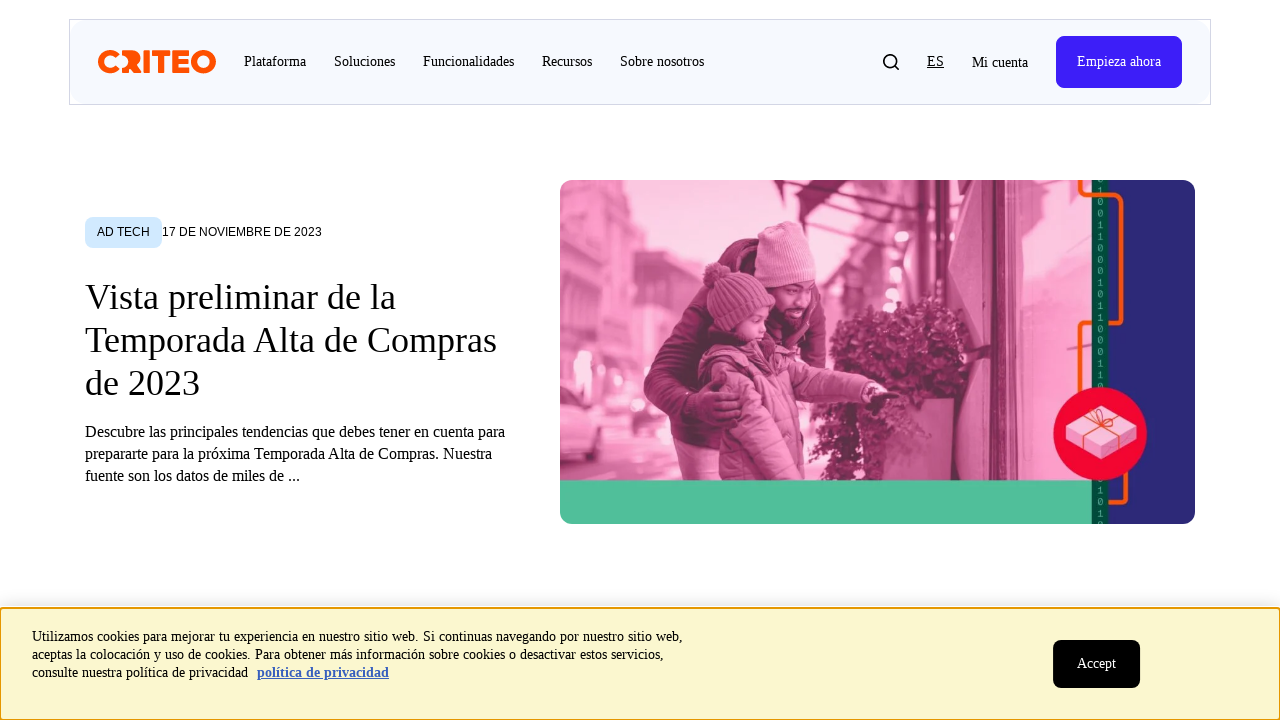

--- FILE ---
content_type: text/html; charset=UTF-8
request_url: https://www.criteo.com/es/blog/holiday-preview/
body_size: 62275
content:
<!DOCTYPE html>
<html lang="es-ES" class="es_ES" data-scroll="0">

<head>
    <script>
        (function(w, d, s, l, i) {
            w[l] = w[l] || [];
            w[l].push({
                'gtm.start': new Date().getTime(),
                event: 'gtm.js'
            });
            var f = d.getElementsByTagName(s)[0],
                j = d.createElement(s),
                dl = l != 'dataLayer' ? '&l=' + l : '';
            j.async = true;
            j.src =
                'https://www.googletagmanager.com/gtm.js?id=' + i + dl;
            f.parentNode.insertBefore(j, f);
        })(window, document, 'script', 'dataLayer', 'GTM-M4Z343H');
    </script>


            <link rel="preload" href="https://www.criteo.com/wp-content/themes/criteo2017/fonts/mona-sans/Mona-Sans-RegularWide.woff" as="font" type="font/woff2" crossorigin="anonymous">
        <link rel="preload" href="https://www.criteo.com/wp-content/themes/criteo2017/fonts/graphik-lc/Graphik-Regular-Cy-Web.woff2" as="font" type="font/woff2" crossorigin="anonymous">
        <link rel="preload" href="https://www.criteo.com/wp-content/themes/criteo2017/fonts/graphik-lc/Graphik-Medium-Cy-Web.woff2" as="font" type="font/woff" crossorigin="anonymous">
        <link rel="preload" href="https://www.criteo.com/wp-content/themes/criteo2017/fonts/graphik-lc/Graphik-Semibold-Cy-Web.woff2" as="font" type="font/woff" crossorigin="anonymous">
        <link rel="preload" href="https://www.criteo.com/wp-content/themes/criteo2017/fonts/fa-solid-900.woff2" as="font" type="font/woff2" crossorigin="anonymous">
    <link rel="preload" href="https://www.criteo.com/wp-content/themes/criteo2017/fonts/fa-brands-400.woff2" as="font" type="font/woff2" crossorigin="anonymous">
    <link href="https://cdnjs.cloudflare.com/ajax/libs/font-awesome/5.15.4/css/all.min.css" rel="stylesheet">
            <link
            rel="preload" as="image"
            href="https://www.criteo.com/es/wp-content/uploads/sites/8/2023/11/Blog-Header-2-630x341.jpg"
            imagesrcset="
            https://www.criteo.com/es/wp-content/uploads/sites/8/2023/11/Blog-Header-2-300x163.jpg 300w,
            https://www.criteo.com/es/wp-content/uploads/sites/8/2023/11/Blog-Header-2-630x341.jpg 630w,
            https://www.criteo.com/es/wp-content/uploads/sites/8/2023/11/Blog-Header-2-768x416.jpg 768w,
            https://www.criteo.com/es/wp-content/uploads/sites/8/2023/11/Blog-Header-2-1024x555.jpg 1200w"
            imagesizes="                                
            ((min-width: 300px) and (max-width: 575px)) 345px,
            ((min-width: 576px) and (max-width: 767px)) 514px,
            ((min-width: 768px) and (max-width: 991px)) 738px,
            ((min-width: 992px) and (max-width: 1199px)) 549px,
            (min-width: 1200px) 100vw,
            300px">
    
    <meta name="viewport" content="width=device-width, initial-scale=1.0, maximum-scale=1.0, user-scalable=no" />
    <meta charset="UTF-8">
    <meta http-equiv="X-UA-Compatible" content="IE=edge"><script type="text/javascript">(window.NREUM||(NREUM={})).init={ajax:{deny_list:["bam.nr-data.net"]},feature_flags:["soft_nav"]};(window.NREUM||(NREUM={})).loader_config={xpid:"VQAOWV5aDhAHVlRRBgQPUg==",licenseKey:"bb94583995",applicationID:"72531584",browserID:"72532327"};;/*! For license information please see nr-loader-full-1.303.0.min.js.LICENSE.txt */
(()=>{var e,t,r={384:(e,t,r)=>{"use strict";r.d(t,{NT:()=>a,US:()=>u,Zm:()=>s,bQ:()=>d,dV:()=>c,pV:()=>l});var n=r(6154),i=r(1863),o=r(1910);const a={beacon:"bam.nr-data.net",errorBeacon:"bam.nr-data.net"};function s(){return n.gm.NREUM||(n.gm.NREUM={}),void 0===n.gm.newrelic&&(n.gm.newrelic=n.gm.NREUM),n.gm.NREUM}function c(){let e=s();return e.o||(e.o={ST:n.gm.setTimeout,SI:n.gm.setImmediate||n.gm.setInterval,CT:n.gm.clearTimeout,XHR:n.gm.XMLHttpRequest,REQ:n.gm.Request,EV:n.gm.Event,PR:n.gm.Promise,MO:n.gm.MutationObserver,FETCH:n.gm.fetch,WS:n.gm.WebSocket},(0,o.i)(...Object.values(e.o))),e}function d(e,t){let r=s();r.initializedAgents??={},t.initializedAt={ms:(0,i.t)(),date:new Date},r.initializedAgents[e]=t}function u(e,t){s()[e]=t}function l(){return function(){let e=s();const t=e.info||{};e.info={beacon:a.beacon,errorBeacon:a.errorBeacon,...t}}(),function(){let e=s();const t=e.init||{};e.init={...t}}(),c(),function(){let e=s();const t=e.loader_config||{};e.loader_config={...t}}(),s()}},782:(e,t,r)=>{"use strict";r.d(t,{T:()=>n});const n=r(860).K7.pageViewTiming},860:(e,t,r)=>{"use strict";r.d(t,{$J:()=>u,K7:()=>c,P3:()=>d,XX:()=>i,Yy:()=>s,df:()=>o,qY:()=>n,v4:()=>a});const n="events",i="jserrors",o="browser/blobs",a="rum",s="browser/logs",c={ajax:"ajax",genericEvents:"generic_events",jserrors:i,logging:"logging",metrics:"metrics",pageAction:"page_action",pageViewEvent:"page_view_event",pageViewTiming:"page_view_timing",sessionReplay:"session_replay",sessionTrace:"session_trace",softNav:"soft_navigations",spa:"spa"},d={[c.pageViewEvent]:1,[c.pageViewTiming]:2,[c.metrics]:3,[c.jserrors]:4,[c.spa]:5,[c.ajax]:6,[c.sessionTrace]:7,[c.softNav]:8,[c.sessionReplay]:9,[c.logging]:10,[c.genericEvents]:11},u={[c.pageViewEvent]:a,[c.pageViewTiming]:n,[c.ajax]:n,[c.spa]:n,[c.softNav]:n,[c.metrics]:i,[c.jserrors]:i,[c.sessionTrace]:o,[c.sessionReplay]:o,[c.logging]:s,[c.genericEvents]:"ins"}},944:(e,t,r)=>{"use strict";r.d(t,{R:()=>i});var n=r(3241);function i(e,t){"function"==typeof console.debug&&(console.debug("New Relic Warning: https://github.com/newrelic/newrelic-browser-agent/blob/main/docs/warning-codes.md#".concat(e),t),(0,n.W)({agentIdentifier:null,drained:null,type:"data",name:"warn",feature:"warn",data:{code:e,secondary:t}}))}},993:(e,t,r)=>{"use strict";r.d(t,{A$:()=>o,ET:()=>a,TZ:()=>s,p_:()=>i});var n=r(860);const i={ERROR:"ERROR",WARN:"WARN",INFO:"INFO",DEBUG:"DEBUG",TRACE:"TRACE"},o={OFF:0,ERROR:1,WARN:2,INFO:3,DEBUG:4,TRACE:5},a="log",s=n.K7.logging},1687:(e,t,r)=>{"use strict";r.d(t,{Ak:()=>d,Ze:()=>f,x3:()=>u});var n=r(3241),i=r(7836),o=r(3606),a=r(860),s=r(2646);const c={};function d(e,t){const r={staged:!1,priority:a.P3[t]||0};l(e),c[e].get(t)||c[e].set(t,r)}function u(e,t){e&&c[e]&&(c[e].get(t)&&c[e].delete(t),g(e,t,!1),c[e].size&&h(e))}function l(e){if(!e)throw new Error("agentIdentifier required");c[e]||(c[e]=new Map)}function f(e="",t="feature",r=!1){if(l(e),!e||!c[e].get(t)||r)return g(e,t);c[e].get(t).staged=!0,h(e)}function h(e){const t=Array.from(c[e]);t.every(([e,t])=>t.staged)&&(t.sort((e,t)=>e[1].priority-t[1].priority),t.forEach(([t])=>{c[e].delete(t),g(e,t)}))}function g(e,t,r=!0){const a=e?i.ee.get(e):i.ee,c=o.i.handlers;if(!a.aborted&&a.backlog&&c){if((0,n.W)({agentIdentifier:e,type:"lifecycle",name:"drain",feature:t}),r){const e=a.backlog[t],r=c[t];if(r){for(let t=0;e&&t<e.length;++t)p(e[t],r);Object.entries(r).forEach(([e,t])=>{Object.values(t||{}).forEach(t=>{t[0]?.on&&t[0]?.context()instanceof s.y&&t[0].on(e,t[1])})})}}a.isolatedBacklog||delete c[t],a.backlog[t]=null,a.emit("drain-"+t,[])}}function p(e,t){var r=e[1];Object.values(t[r]||{}).forEach(t=>{var r=e[0];if(t[0]===r){var n=t[1],i=e[3],o=e[2];n.apply(i,o)}})}},1741:(e,t,r)=>{"use strict";r.d(t,{W:()=>o});var n=r(944),i=r(4261);class o{#e(e,...t){if(this[e]!==o.prototype[e])return this[e](...t);(0,n.R)(35,e)}addPageAction(e,t){return this.#e(i.hG,e,t)}register(e){return this.#e(i.eY,e)}recordCustomEvent(e,t){return this.#e(i.fF,e,t)}setPageViewName(e,t){return this.#e(i.Fw,e,t)}setCustomAttribute(e,t,r){return this.#e(i.cD,e,t,r)}noticeError(e,t){return this.#e(i.o5,e,t)}setUserId(e){return this.#e(i.Dl,e)}setApplicationVersion(e){return this.#e(i.nb,e)}setErrorHandler(e){return this.#e(i.bt,e)}addRelease(e,t){return this.#e(i.k6,e,t)}log(e,t){return this.#e(i.$9,e,t)}start(){return this.#e(i.d3)}finished(e){return this.#e(i.BL,e)}recordReplay(){return this.#e(i.CH)}pauseReplay(){return this.#e(i.Tb)}addToTrace(e){return this.#e(i.U2,e)}setCurrentRouteName(e){return this.#e(i.PA,e)}interaction(e){return this.#e(i.dT,e)}wrapLogger(e,t,r){return this.#e(i.Wb,e,t,r)}measure(e,t){return this.#e(i.V1,e,t)}consent(e){return this.#e(i.Pv,e)}}},1863:(e,t,r)=>{"use strict";function n(){return Math.floor(performance.now())}r.d(t,{t:()=>n})},1910:(e,t,r)=>{"use strict";r.d(t,{i:()=>o});var n=r(944);const i=new Map;function o(...e){return e.every(e=>{if(i.has(e))return i.get(e);const t="function"==typeof e&&e.toString().includes("[native code]");return t||(0,n.R)(64,e?.name||e?.toString()),i.set(e,t),t})}},2555:(e,t,r)=>{"use strict";r.d(t,{D:()=>s,f:()=>a});var n=r(384),i=r(8122);const o={beacon:n.NT.beacon,errorBeacon:n.NT.errorBeacon,licenseKey:void 0,applicationID:void 0,sa:void 0,queueTime:void 0,applicationTime:void 0,ttGuid:void 0,user:void 0,account:void 0,product:void 0,extra:void 0,jsAttributes:{},userAttributes:void 0,atts:void 0,transactionName:void 0,tNamePlain:void 0};function a(e){try{return!!e.licenseKey&&!!e.errorBeacon&&!!e.applicationID}catch(e){return!1}}const s=e=>(0,i.a)(e,o)},2614:(e,t,r)=>{"use strict";r.d(t,{BB:()=>a,H3:()=>n,g:()=>d,iL:()=>c,tS:()=>s,uh:()=>i,wk:()=>o});const n="NRBA",i="SESSION",o=144e5,a=18e5,s={STARTED:"session-started",PAUSE:"session-pause",RESET:"session-reset",RESUME:"session-resume",UPDATE:"session-update"},c={SAME_TAB:"same-tab",CROSS_TAB:"cross-tab"},d={OFF:0,FULL:1,ERROR:2}},2646:(e,t,r)=>{"use strict";r.d(t,{y:()=>n});class n{constructor(e){this.contextId=e}}},2843:(e,t,r)=>{"use strict";r.d(t,{u:()=>i});var n=r(3878);function i(e,t=!1,r,i){(0,n.DD)("visibilitychange",function(){if(t)return void("hidden"===document.visibilityState&&e());e(document.visibilityState)},r,i)}},3241:(e,t,r)=>{"use strict";r.d(t,{W:()=>o});var n=r(6154);const i="newrelic";function o(e={}){try{n.gm.dispatchEvent(new CustomEvent(i,{detail:e}))}catch(e){}}},3304:(e,t,r)=>{"use strict";r.d(t,{A:()=>o});var n=r(7836);const i=()=>{const e=new WeakSet;return(t,r)=>{if("object"==typeof r&&null!==r){if(e.has(r))return;e.add(r)}return r}};function o(e){try{return JSON.stringify(e,i())??""}catch(e){try{n.ee.emit("internal-error",[e])}catch(e){}return""}}},3333:(e,t,r)=>{"use strict";r.d(t,{$v:()=>u,TZ:()=>n,Xh:()=>c,Zp:()=>i,kd:()=>d,mq:()=>s,nf:()=>a,qN:()=>o});const n=r(860).K7.genericEvents,i=["auxclick","click","copy","keydown","paste","scrollend"],o=["focus","blur"],a=4,s=1e3,c=2e3,d=["PageAction","UserAction","BrowserPerformance"],u={RESOURCES:"experimental.resources",REGISTER:"register"}},3434:(e,t,r)=>{"use strict";r.d(t,{Jt:()=>o,YM:()=>d});var n=r(7836),i=r(5607);const o="nr@original:".concat(i.W),a=50;var s=Object.prototype.hasOwnProperty,c=!1;function d(e,t){return e||(e=n.ee),r.inPlace=function(e,t,n,i,o){n||(n="");const a="-"===n.charAt(0);for(let s=0;s<t.length;s++){const c=t[s],d=e[c];l(d)||(e[c]=r(d,a?c+n:n,i,c,o))}},r.flag=o,r;function r(t,r,n,c,d){return l(t)?t:(r||(r=""),nrWrapper[o]=t,function(e,t,r){if(Object.defineProperty&&Object.keys)try{return Object.keys(e).forEach(function(r){Object.defineProperty(t,r,{get:function(){return e[r]},set:function(t){return e[r]=t,t}})}),t}catch(e){u([e],r)}for(var n in e)s.call(e,n)&&(t[n]=e[n])}(t,nrWrapper,e),nrWrapper);function nrWrapper(){var o,s,l,f;let h;try{s=this,o=[...arguments],l="function"==typeof n?n(o,s):n||{}}catch(t){u([t,"",[o,s,c],l],e)}i(r+"start",[o,s,c],l,d);const g=performance.now();let p;try{return f=t.apply(s,o),p=performance.now(),f}catch(e){throw p=performance.now(),i(r+"err",[o,s,e],l,d),h=e,h}finally{const e=p-g,t={start:g,end:p,duration:e,isLongTask:e>=a,methodName:c,thrownError:h};t.isLongTask&&i("long-task",[t,s],l,d),i(r+"end",[o,s,f],l,d)}}}function i(r,n,i,o){if(!c||t){var a=c;c=!0;try{e.emit(r,n,i,t,o)}catch(t){u([t,r,n,i],e)}c=a}}}function u(e,t){t||(t=n.ee);try{t.emit("internal-error",e)}catch(e){}}function l(e){return!(e&&"function"==typeof e&&e.apply&&!e[o])}},3606:(e,t,r)=>{"use strict";r.d(t,{i:()=>o});var n=r(9908);o.on=a;var i=o.handlers={};function o(e,t,r,o){a(o||n.d,i,e,t,r)}function a(e,t,r,i,o){o||(o="feature"),e||(e=n.d);var a=t[o]=t[o]||{};(a[r]=a[r]||[]).push([e,i])}},3738:(e,t,r)=>{"use strict";r.d(t,{He:()=>i,Kp:()=>s,Lc:()=>d,Rz:()=>u,TZ:()=>n,bD:()=>o,d3:()=>a,jx:()=>l,sl:()=>f,uP:()=>c});const n=r(860).K7.sessionTrace,i="bstResource",o="resource",a="-start",s="-end",c="fn"+a,d="fn"+s,u="pushState",l=1e3,f=3e4},3785:(e,t,r)=>{"use strict";r.d(t,{R:()=>c,b:()=>d});var n=r(9908),i=r(1863),o=r(860),a=r(8154),s=r(993);function c(e,t,r={},c=s.p_.INFO,d,u=(0,i.t)()){(0,n.p)(a.xV,["API/logging/".concat(c.toLowerCase(),"/called")],void 0,o.K7.metrics,e),(0,n.p)(s.ET,[u,t,r,c,d],void 0,o.K7.logging,e)}function d(e){return"string"==typeof e&&Object.values(s.p_).some(t=>t===e.toUpperCase().trim())}},3878:(e,t,r)=>{"use strict";function n(e,t){return{capture:e,passive:!1,signal:t}}function i(e,t,r=!1,i){window.addEventListener(e,t,n(r,i))}function o(e,t,r=!1,i){document.addEventListener(e,t,n(r,i))}r.d(t,{DD:()=>o,jT:()=>n,sp:()=>i})},4234:(e,t,r)=>{"use strict";r.d(t,{W:()=>o});var n=r(7836),i=r(1687);class o{constructor(e,t){this.agentIdentifier=e,this.ee=n.ee.get(e),this.featureName=t,this.blocked=!1}deregisterDrain(){(0,i.x3)(this.agentIdentifier,this.featureName)}}},4261:(e,t,r)=>{"use strict";r.d(t,{$9:()=>d,BL:()=>s,CH:()=>h,Dl:()=>R,Fw:()=>y,PA:()=>m,Pl:()=>n,Pv:()=>_,Tb:()=>l,U2:()=>o,V1:()=>T,Wb:()=>x,bt:()=>b,cD:()=>v,d3:()=>w,dT:()=>c,eY:()=>g,fF:()=>f,hG:()=>i,k6:()=>a,nb:()=>p,o5:()=>u});const n="api-",i="addPageAction",o="addToTrace",a="addRelease",s="finished",c="interaction",d="log",u="noticeError",l="pauseReplay",f="recordCustomEvent",h="recordReplay",g="register",p="setApplicationVersion",m="setCurrentRouteName",v="setCustomAttribute",b="setErrorHandler",y="setPageViewName",R="setUserId",w="start",x="wrapLogger",T="measure",_="consent"},4387:(e,t,r)=>{"use strict";function n(e={}){return!(!e.id||!e.name)}function i(e){return"string"==typeof e&&e.trim().length<501||"number"==typeof e}function o(e,t){if(2!==t?.harvestEndpointVersion)return{};const r=t.agentRef.runtime.appMetadata.agents[0].entityGuid;return n(e)?{"mfe.id":e.id,"mfe.name":e.name,eventSource:e.eventSource,"parent.id":e.parent?.id||r}:{"entity.guid":r,appId:t.agentRef.info.applicationID}}r.d(t,{Ux:()=>o,c7:()=>n,yo:()=>i})},5205:(e,t,r)=>{"use strict";r.d(t,{j:()=>A});var n=r(384),i=r(1741);var o=r(2555),a=r(3333);const s=e=>{if(!e||"string"!=typeof e)return!1;try{document.createDocumentFragment().querySelector(e)}catch{return!1}return!0};var c=r(2614),d=r(944),u=r(8122);const l="[data-nr-mask]",f=e=>(0,u.a)(e,(()=>{const e={feature_flags:[],experimental:{allow_registered_children:!1,resources:!1},mask_selector:"*",block_selector:"[data-nr-block]",mask_input_options:{color:!1,date:!1,"datetime-local":!1,email:!1,month:!1,number:!1,range:!1,search:!1,tel:!1,text:!1,time:!1,url:!1,week:!1,textarea:!1,select:!1,password:!0}};return{ajax:{deny_list:void 0,block_internal:!0,enabled:!0,autoStart:!0},api:{get allow_registered_children(){return e.feature_flags.includes(a.$v.REGISTER)||e.experimental.allow_registered_children},set allow_registered_children(t){e.experimental.allow_registered_children=t},duplicate_registered_data:!1},browser_consent_mode:{enabled:!1},distributed_tracing:{enabled:void 0,exclude_newrelic_header:void 0,cors_use_newrelic_header:void 0,cors_use_tracecontext_headers:void 0,allowed_origins:void 0},get feature_flags(){return e.feature_flags},set feature_flags(t){e.feature_flags=t},generic_events:{enabled:!0,autoStart:!0},harvest:{interval:30},jserrors:{enabled:!0,autoStart:!0},logging:{enabled:!0,autoStart:!0},metrics:{enabled:!0,autoStart:!0},obfuscate:void 0,page_action:{enabled:!0},page_view_event:{enabled:!0,autoStart:!0},page_view_timing:{enabled:!0,autoStart:!0},performance:{capture_marks:!1,capture_measures:!1,capture_detail:!0,resources:{get enabled(){return e.feature_flags.includes(a.$v.RESOURCES)||e.experimental.resources},set enabled(t){e.experimental.resources=t},asset_types:[],first_party_domains:[],ignore_newrelic:!0}},privacy:{cookies_enabled:!0},proxy:{assets:void 0,beacon:void 0},session:{expiresMs:c.wk,inactiveMs:c.BB},session_replay:{autoStart:!0,enabled:!1,preload:!1,sampling_rate:10,error_sampling_rate:100,collect_fonts:!1,inline_images:!1,fix_stylesheets:!0,mask_all_inputs:!0,get mask_text_selector(){return e.mask_selector},set mask_text_selector(t){s(t)?e.mask_selector="".concat(t,",").concat(l):""===t||null===t?e.mask_selector=l:(0,d.R)(5,t)},get block_class(){return"nr-block"},get ignore_class(){return"nr-ignore"},get mask_text_class(){return"nr-mask"},get block_selector(){return e.block_selector},set block_selector(t){s(t)?e.block_selector+=",".concat(t):""!==t&&(0,d.R)(6,t)},get mask_input_options(){return e.mask_input_options},set mask_input_options(t){t&&"object"==typeof t?e.mask_input_options={...t,password:!0}:(0,d.R)(7,t)}},session_trace:{enabled:!0,autoStart:!0},soft_navigations:{enabled:!0,autoStart:!0},spa:{enabled:!0,autoStart:!0},ssl:void 0,user_actions:{enabled:!0,elementAttributes:["id","className","tagName","type"]}}})());var h=r(6154),g=r(9324);let p=0;const m={buildEnv:g.F3,distMethod:g.Xs,version:g.xv,originTime:h.WN},v={consented:!1},b={appMetadata:{},get consented(){return this.session?.state?.consent||v.consented},set consented(e){v.consented=e},customTransaction:void 0,denyList:void 0,disabled:!1,harvester:void 0,isolatedBacklog:!1,isRecording:!1,loaderType:void 0,maxBytes:3e4,obfuscator:void 0,onerror:void 0,ptid:void 0,releaseIds:{},session:void 0,timeKeeper:void 0,registeredEntities:[],jsAttributesMetadata:{bytes:0},get harvestCount(){return++p}},y=e=>{const t=(0,u.a)(e,b),r=Object.keys(m).reduce((e,t)=>(e[t]={value:m[t],writable:!1,configurable:!0,enumerable:!0},e),{});return Object.defineProperties(t,r)};var R=r(5701);const w=e=>{const t=e.startsWith("http");e+="/",r.p=t?e:"https://"+e};var x=r(7836),T=r(3241);const _={accountID:void 0,trustKey:void 0,agentID:void 0,licenseKey:void 0,applicationID:void 0,xpid:void 0},E=e=>(0,u.a)(e,_),S=new Set;function A(e,t={},r,a){let{init:s,info:c,loader_config:d,runtime:u={},exposed:l=!0}=t;if(!c){const e=(0,n.pV)();s=e.init,c=e.info,d=e.loader_config}e.init=f(s||{}),e.loader_config=E(d||{}),c.jsAttributes??={},h.bv&&(c.jsAttributes.isWorker=!0),e.info=(0,o.D)(c);const g=e.init,p=[c.beacon,c.errorBeacon];S.has(e.agentIdentifier)||(g.proxy.assets&&(w(g.proxy.assets),p.push(g.proxy.assets)),g.proxy.beacon&&p.push(g.proxy.beacon),e.beacons=[...p],function(e){const t=(0,n.pV)();Object.getOwnPropertyNames(i.W.prototype).forEach(r=>{const n=i.W.prototype[r];if("function"!=typeof n||"constructor"===n)return;let o=t[r];e[r]&&!1!==e.exposed&&"micro-agent"!==e.runtime?.loaderType&&(t[r]=(...t)=>{const n=e[r](...t);return o?o(...t):n})})}(e),(0,n.US)("activatedFeatures",R.B),e.runSoftNavOverSpa&&=!0===g.soft_navigations.enabled&&g.feature_flags.includes("soft_nav")),u.denyList=[...g.ajax.deny_list||[],...g.ajax.block_internal?p:[]],u.ptid=e.agentIdentifier,u.loaderType=r,e.runtime=y(u),S.has(e.agentIdentifier)||(e.ee=x.ee.get(e.agentIdentifier),e.exposed=l,(0,T.W)({agentIdentifier:e.agentIdentifier,drained:!!R.B?.[e.agentIdentifier],type:"lifecycle",name:"initialize",feature:void 0,data:e.config})),S.add(e.agentIdentifier)}},5270:(e,t,r)=>{"use strict";r.d(t,{Aw:()=>a,SR:()=>o,rF:()=>s});var n=r(384),i=r(7767);function o(e){return!!(0,n.dV)().o.MO&&(0,i.V)(e)&&!0===e?.session_trace.enabled}function a(e){return!0===e?.session_replay.preload&&o(e)}function s(e,t){try{if("string"==typeof t?.type){if("password"===t.type.toLowerCase())return"*".repeat(e?.length||0);if(void 0!==t?.dataset?.nrUnmask||t?.classList?.contains("nr-unmask"))return e}}catch(e){}return"string"==typeof e?e.replace(/[\S]/g,"*"):"*".repeat(e?.length||0)}},5289:(e,t,r)=>{"use strict";r.d(t,{GG:()=>o,Qr:()=>s,sB:()=>a});var n=r(3878);function i(){return"undefined"==typeof document||"complete"===document.readyState}function o(e,t){if(i())return e();(0,n.sp)("load",e,t)}function a(e){if(i())return e();(0,n.DD)("DOMContentLoaded",e)}function s(e){if(i())return e();(0,n.sp)("popstate",e)}},5607:(e,t,r)=>{"use strict";r.d(t,{W:()=>n});const n=(0,r(9566).bz)()},5701:(e,t,r)=>{"use strict";r.d(t,{B:()=>o,t:()=>a});var n=r(3241);const i=new Set,o={};function a(e,t){const r=t.agentIdentifier;o[r]??={},e&&"object"==typeof e&&(i.has(r)||(t.ee.emit("rumresp",[e]),o[r]=e,i.add(r),(0,n.W)({agentIdentifier:r,loaded:!0,drained:!0,type:"lifecycle",name:"load",feature:void 0,data:e})))}},6154:(e,t,r)=>{"use strict";r.d(t,{OF:()=>d,RI:()=>i,WN:()=>f,bv:()=>o,gm:()=>a,lR:()=>l,m:()=>c,mw:()=>s,sb:()=>u});var n=r(1863);const i="undefined"!=typeof window&&!!window.document,o="undefined"!=typeof WorkerGlobalScope&&("undefined"!=typeof self&&self instanceof WorkerGlobalScope&&self.navigator instanceof WorkerNavigator||"undefined"!=typeof globalThis&&globalThis instanceof WorkerGlobalScope&&globalThis.navigator instanceof WorkerNavigator),a=i?window:"undefined"!=typeof WorkerGlobalScope&&("undefined"!=typeof self&&self instanceof WorkerGlobalScope&&self||"undefined"!=typeof globalThis&&globalThis instanceof WorkerGlobalScope&&globalThis),s=Boolean("hidden"===a?.document?.visibilityState),c=""+a?.location,d=/iPad|iPhone|iPod/.test(a.navigator?.userAgent),u=d&&"undefined"==typeof SharedWorker,l=(()=>{const e=a.navigator?.userAgent?.match(/Firefox[/\s](\d+\.\d+)/);return Array.isArray(e)&&e.length>=2?+e[1]:0})(),f=Date.now()-(0,n.t)()},6344:(e,t,r)=>{"use strict";r.d(t,{BB:()=>u,Qb:()=>l,TZ:()=>i,Ug:()=>a,Vh:()=>o,_s:()=>s,bc:()=>d,yP:()=>c});var n=r(2614);const i=r(860).K7.sessionReplay,o="errorDuringReplay",a=.12,s={DomContentLoaded:0,Load:1,FullSnapshot:2,IncrementalSnapshot:3,Meta:4,Custom:5},c={[n.g.ERROR]:15e3,[n.g.FULL]:3e5,[n.g.OFF]:0},d={RESET:{message:"Session was reset",sm:"Reset"},IMPORT:{message:"Recorder failed to import",sm:"Import"},TOO_MANY:{message:"429: Too Many Requests",sm:"Too-Many"},TOO_BIG:{message:"Payload was too large",sm:"Too-Big"},CROSS_TAB:{message:"Session Entity was set to OFF on another tab",sm:"Cross-Tab"},ENTITLEMENTS:{message:"Session Replay is not allowed and will not be started",sm:"Entitlement"}},u=5e3,l={API:"api",RESUME:"resume",SWITCH_TO_FULL:"switchToFull",INITIALIZE:"initialize",PRELOAD:"preload"}},6389:(e,t,r)=>{"use strict";function n(e,t=500,r={}){const n=r?.leading||!1;let i;return(...r)=>{n&&void 0===i&&(e.apply(this,r),i=setTimeout(()=>{i=clearTimeout(i)},t)),n||(clearTimeout(i),i=setTimeout(()=>{e.apply(this,r)},t))}}function i(e){let t=!1;return(...r)=>{t||(t=!0,e.apply(this,r))}}r.d(t,{J:()=>i,s:()=>n})},6630:(e,t,r)=>{"use strict";r.d(t,{T:()=>n});const n=r(860).K7.pageViewEvent},6774:(e,t,r)=>{"use strict";r.d(t,{T:()=>n});const n=r(860).K7.jserrors},7295:(e,t,r)=>{"use strict";r.d(t,{Xv:()=>a,gX:()=>i,iW:()=>o});var n=[];function i(e){if(!e||o(e))return!1;if(0===n.length)return!0;for(var t=0;t<n.length;t++){var r=n[t];if("*"===r.hostname)return!1;if(s(r.hostname,e.hostname)&&c(r.pathname,e.pathname))return!1}return!0}function o(e){return void 0===e.hostname}function a(e){if(n=[],e&&e.length)for(var t=0;t<e.length;t++){let r=e[t];if(!r)continue;0===r.indexOf("http://")?r=r.substring(7):0===r.indexOf("https://")&&(r=r.substring(8));const i=r.indexOf("/");let o,a;i>0?(o=r.substring(0,i),a=r.substring(i)):(o=r,a="");let[s]=o.split(":");n.push({hostname:s,pathname:a})}}function s(e,t){return!(e.length>t.length)&&t.indexOf(e)===t.length-e.length}function c(e,t){return 0===e.indexOf("/")&&(e=e.substring(1)),0===t.indexOf("/")&&(t=t.substring(1)),""===e||e===t}},7485:(e,t,r)=>{"use strict";r.d(t,{D:()=>i});var n=r(6154);function i(e){if(0===(e||"").indexOf("data:"))return{protocol:"data"};try{const t=new URL(e,location.href),r={port:t.port,hostname:t.hostname,pathname:t.pathname,search:t.search,protocol:t.protocol.slice(0,t.protocol.indexOf(":")),sameOrigin:t.protocol===n.gm?.location?.protocol&&t.host===n.gm?.location?.host};return r.port&&""!==r.port||("http:"===t.protocol&&(r.port="80"),"https:"===t.protocol&&(r.port="443")),r.pathname&&""!==r.pathname?r.pathname.startsWith("/")||(r.pathname="/".concat(r.pathname)):r.pathname="/",r}catch(e){return{}}}},7699:(e,t,r)=>{"use strict";r.d(t,{It:()=>o,KC:()=>s,No:()=>i,qh:()=>a});var n=r(860);const i=16e3,o=1e6,a="SESSION_ERROR",s={[n.K7.logging]:!0,[n.K7.genericEvents]:!1,[n.K7.jserrors]:!1,[n.K7.ajax]:!1}},7767:(e,t,r)=>{"use strict";r.d(t,{V:()=>i});var n=r(6154);const i=e=>n.RI&&!0===e?.privacy.cookies_enabled},7836:(e,t,r)=>{"use strict";r.d(t,{P:()=>s,ee:()=>c});var n=r(384),i=r(8990),o=r(2646),a=r(5607);const s="nr@context:".concat(a.W),c=function e(t,r){var n={},a={},u={},l=!1;try{l=16===r.length&&d.initializedAgents?.[r]?.runtime.isolatedBacklog}catch(e){}var f={on:g,addEventListener:g,removeEventListener:function(e,t){var r=n[e];if(!r)return;for(var i=0;i<r.length;i++)r[i]===t&&r.splice(i,1)},emit:function(e,r,n,i,o){!1!==o&&(o=!0);if(c.aborted&&!i)return;t&&o&&t.emit(e,r,n);var s=h(n);p(e).forEach(e=>{e.apply(s,r)});var d=v()[a[e]];d&&d.push([f,e,r,s]);return s},get:m,listeners:p,context:h,buffer:function(e,t){const r=v();if(t=t||"feature",f.aborted)return;Object.entries(e||{}).forEach(([e,n])=>{a[n]=t,t in r||(r[t]=[])})},abort:function(){f._aborted=!0,Object.keys(f.backlog).forEach(e=>{delete f.backlog[e]})},isBuffering:function(e){return!!v()[a[e]]},debugId:r,backlog:l?{}:t&&"object"==typeof t.backlog?t.backlog:{},isolatedBacklog:l};return Object.defineProperty(f,"aborted",{get:()=>{let e=f._aborted||!1;return e||(t&&(e=t.aborted),e)}}),f;function h(e){return e&&e instanceof o.y?e:e?(0,i.I)(e,s,()=>new o.y(s)):new o.y(s)}function g(e,t){n[e]=p(e).concat(t)}function p(e){return n[e]||[]}function m(t){return u[t]=u[t]||e(f,t)}function v(){return f.backlog}}(void 0,"globalEE"),d=(0,n.Zm)();d.ee||(d.ee=c)},8122:(e,t,r)=>{"use strict";r.d(t,{a:()=>i});var n=r(944);function i(e,t){try{if(!e||"object"!=typeof e)return(0,n.R)(3);if(!t||"object"!=typeof t)return(0,n.R)(4);const r=Object.create(Object.getPrototypeOf(t),Object.getOwnPropertyDescriptors(t)),o=0===Object.keys(r).length?e:r;for(let a in o)if(void 0!==e[a])try{if(null===e[a]){r[a]=null;continue}Array.isArray(e[a])&&Array.isArray(t[a])?r[a]=Array.from(new Set([...e[a],...t[a]])):"object"==typeof e[a]&&"object"==typeof t[a]?r[a]=i(e[a],t[a]):r[a]=e[a]}catch(e){r[a]||(0,n.R)(1,e)}return r}catch(e){(0,n.R)(2,e)}}},8139:(e,t,r)=>{"use strict";r.d(t,{u:()=>f});var n=r(7836),i=r(3434),o=r(8990),a=r(6154);const s={},c=a.gm.XMLHttpRequest,d="addEventListener",u="removeEventListener",l="nr@wrapped:".concat(n.P);function f(e){var t=function(e){return(e||n.ee).get("events")}(e);if(s[t.debugId]++)return t;s[t.debugId]=1;var r=(0,i.YM)(t,!0);function f(e){r.inPlace(e,[d,u],"-",g)}function g(e,t){return e[1]}return"getPrototypeOf"in Object&&(a.RI&&h(document,f),c&&h(c.prototype,f),h(a.gm,f)),t.on(d+"-start",function(e,t){var n=e[1];if(null!==n&&("function"==typeof n||"object"==typeof n)&&"newrelic"!==e[0]){var i=(0,o.I)(n,l,function(){var e={object:function(){if("function"!=typeof n.handleEvent)return;return n.handleEvent.apply(n,arguments)},function:n}[typeof n];return e?r(e,"fn-",null,e.name||"anonymous"):n});this.wrapped=e[1]=i}}),t.on(u+"-start",function(e){e[1]=this.wrapped||e[1]}),t}function h(e,t,...r){let n=e;for(;"object"==typeof n&&!Object.prototype.hasOwnProperty.call(n,d);)n=Object.getPrototypeOf(n);n&&t(n,...r)}},8154:(e,t,r)=>{"use strict";r.d(t,{z_:()=>o,XG:()=>s,TZ:()=>n,rs:()=>i,xV:()=>a});r(6154),r(9566),r(384);const n=r(860).K7.metrics,i="sm",o="cm",a="storeSupportabilityMetrics",s="storeEventMetrics"},8374:(e,t,r)=>{r.nc=(()=>{try{return document?.currentScript?.nonce}catch(e){}return""})()},8990:(e,t,r)=>{"use strict";r.d(t,{I:()=>i});var n=Object.prototype.hasOwnProperty;function i(e,t,r){if(n.call(e,t))return e[t];var i=r();if(Object.defineProperty&&Object.keys)try{return Object.defineProperty(e,t,{value:i,writable:!0,enumerable:!1}),i}catch(e){}return e[t]=i,i}},9300:(e,t,r)=>{"use strict";r.d(t,{T:()=>n});const n=r(860).K7.ajax},9324:(e,t,r)=>{"use strict";r.d(t,{AJ:()=>a,F3:()=>i,Xs:()=>o,Yq:()=>s,xv:()=>n});const n="1.303.0",i="PROD",o="CDN",a="@newrelic/rrweb",s="1.0.1"},9566:(e,t,r)=>{"use strict";r.d(t,{LA:()=>s,ZF:()=>c,bz:()=>a,el:()=>d});var n=r(6154);const i="xxxxxxxx-xxxx-4xxx-yxxx-xxxxxxxxxxxx";function o(e,t){return e?15&e[t]:16*Math.random()|0}function a(){const e=n.gm?.crypto||n.gm?.msCrypto;let t,r=0;return e&&e.getRandomValues&&(t=e.getRandomValues(new Uint8Array(30))),i.split("").map(e=>"x"===e?o(t,r++).toString(16):"y"===e?(3&o()|8).toString(16):e).join("")}function s(e){const t=n.gm?.crypto||n.gm?.msCrypto;let r,i=0;t&&t.getRandomValues&&(r=t.getRandomValues(new Uint8Array(e)));const a=[];for(var s=0;s<e;s++)a.push(o(r,i++).toString(16));return a.join("")}function c(){return s(16)}function d(){return s(32)}},9908:(e,t,r)=>{"use strict";r.d(t,{d:()=>n,p:()=>i});var n=r(7836).ee.get("handle");function i(e,t,r,i,o){o?(o.buffer([e],i),o.emit(e,t,r)):(n.buffer([e],i),n.emit(e,t,r))}}},n={};function i(e){var t=n[e];if(void 0!==t)return t.exports;var o=n[e]={exports:{}};return r[e](o,o.exports,i),o.exports}i.m=r,i.d=(e,t)=>{for(var r in t)i.o(t,r)&&!i.o(e,r)&&Object.defineProperty(e,r,{enumerable:!0,get:t[r]})},i.f={},i.e=e=>Promise.all(Object.keys(i.f).reduce((t,r)=>(i.f[r](e,t),t),[])),i.u=e=>({95:"nr-full-compressor",222:"nr-full-recorder",891:"nr-full"}[e]+"-1.303.0.min.js"),i.o=(e,t)=>Object.prototype.hasOwnProperty.call(e,t),e={},t="NRBA-1.303.0.PROD:",i.l=(r,n,o,a)=>{if(e[r])e[r].push(n);else{var s,c;if(void 0!==o)for(var d=document.getElementsByTagName("script"),u=0;u<d.length;u++){var l=d[u];if(l.getAttribute("src")==r||l.getAttribute("data-webpack")==t+o){s=l;break}}if(!s){c=!0;var f={891:"sha512-NjTqL37sTIH4ScIjNMSN8m6Ynix4ZSYE49nDzHKiY6gYpNUuEOsC1/5QN5HnuxkYRqn2UlQDJVp4sxJyZEdGXA==",222:"sha512-0Y12t8M+YYLQtd24mGFaBCMEF/U0XGMH+5jVd//rR5jMLhAjTiUIGsby5zwArCbwpIU85j9WgCsn728Y4lf2NQ==",95:"sha512-3/nNcQ5eHnNm+Fc0f0wb/kotkbeU0ggV73r7XesXbR9XYUmBehQI//8iIWuBOFQRevQeyCf3b+bke4vD3EYVaw=="};(s=document.createElement("script")).charset="utf-8",i.nc&&s.setAttribute("nonce",i.nc),s.setAttribute("data-webpack",t+o),s.src=r,0!==s.src.indexOf(window.location.origin+"/")&&(s.crossOrigin="anonymous"),f[a]&&(s.integrity=f[a])}e[r]=[n];var h=(t,n)=>{s.onerror=s.onload=null,clearTimeout(g);var i=e[r];if(delete e[r],s.parentNode&&s.parentNode.removeChild(s),i&&i.forEach(e=>e(n)),t)return t(n)},g=setTimeout(h.bind(null,void 0,{type:"timeout",target:s}),12e4);s.onerror=h.bind(null,s.onerror),s.onload=h.bind(null,s.onload),c&&document.head.appendChild(s)}},i.r=e=>{"undefined"!=typeof Symbol&&Symbol.toStringTag&&Object.defineProperty(e,Symbol.toStringTag,{value:"Module"}),Object.defineProperty(e,"__esModule",{value:!0})},i.p="https://js-agent.newrelic.com/",(()=>{var e={85:0,959:0};i.f.j=(t,r)=>{var n=i.o(e,t)?e[t]:void 0;if(0!==n)if(n)r.push(n[2]);else{var o=new Promise((r,i)=>n=e[t]=[r,i]);r.push(n[2]=o);var a=i.p+i.u(t),s=new Error;i.l(a,r=>{if(i.o(e,t)&&(0!==(n=e[t])&&(e[t]=void 0),n)){var o=r&&("load"===r.type?"missing":r.type),a=r&&r.target&&r.target.src;s.message="Loading chunk "+t+" failed.\n("+o+": "+a+")",s.name="ChunkLoadError",s.type=o,s.request=a,n[1](s)}},"chunk-"+t,t)}};var t=(t,r)=>{var n,o,[a,s,c]=r,d=0;if(a.some(t=>0!==e[t])){for(n in s)i.o(s,n)&&(i.m[n]=s[n]);if(c)c(i)}for(t&&t(r);d<a.length;d++)o=a[d],i.o(e,o)&&e[o]&&e[o][0](),e[o]=0},r=self["webpackChunk:NRBA-1.303.0.PROD"]=self["webpackChunk:NRBA-1.303.0.PROD"]||[];r.forEach(t.bind(null,0)),r.push=t.bind(null,r.push.bind(r))})(),(()=>{"use strict";i(8374);var e=i(9566),t=i(1741);class r extends t.W{agentIdentifier=(0,e.LA)(16)}var n=i(860);const o=Object.values(n.K7);var a=i(5205);var s=i(9908),c=i(1863),d=i(4261),u=i(3241),l=i(944),f=i(5701),h=i(8154);function g(e,t,i,o){const a=o||i;!a||a[e]&&a[e]!==r.prototype[e]||(a[e]=function(){(0,s.p)(h.xV,["API/"+e+"/called"],void 0,n.K7.metrics,i.ee),(0,u.W)({agentIdentifier:i.agentIdentifier,drained:!!f.B?.[i.agentIdentifier],type:"data",name:"api",feature:d.Pl+e,data:{}});try{return t.apply(this,arguments)}catch(e){(0,l.R)(23,e)}})}function p(e,t,r,n,i){const o=e.info;null===r?delete o.jsAttributes[t]:o.jsAttributes[t]=r,(i||null===r)&&(0,s.p)(d.Pl+n,[(0,c.t)(),t,r],void 0,"session",e.ee)}var m=i(1687),v=i(4234),b=i(5289),y=i(6154),R=i(5270),w=i(7767),x=i(6389),T=i(7699);class _ extends v.W{constructor(e,t){super(e.agentIdentifier,t),this.agentRef=e,this.abortHandler=void 0,this.featAggregate=void 0,this.loadedSuccessfully=void 0,this.onAggregateImported=new Promise(e=>{this.loadedSuccessfully=e}),this.deferred=Promise.resolve(),!1===e.init[this.featureName].autoStart?this.deferred=new Promise((t,r)=>{this.ee.on("manual-start-all",(0,x.J)(()=>{(0,m.Ak)(e.agentIdentifier,this.featureName),t()}))}):(0,m.Ak)(e.agentIdentifier,t)}importAggregator(e,t,r={}){if(this.featAggregate)return;const n=async()=>{let n;await this.deferred;try{if((0,w.V)(e.init)){const{setupAgentSession:t}=await i.e(891).then(i.bind(i,8766));n=t(e)}}catch(e){(0,l.R)(20,e),this.ee.emit("internal-error",[e]),(0,s.p)(T.qh,[e],void 0,this.featureName,this.ee)}try{if(!this.#t(this.featureName,n,e.init))return(0,m.Ze)(this.agentIdentifier,this.featureName),void this.loadedSuccessfully(!1);const{Aggregate:i}=await t();this.featAggregate=new i(e,r),e.runtime.harvester.initializedAggregates.push(this.featAggregate),this.loadedSuccessfully(!0)}catch(e){(0,l.R)(34,e),this.abortHandler?.(),(0,m.Ze)(this.agentIdentifier,this.featureName,!0),this.loadedSuccessfully(!1),this.ee&&this.ee.abort()}};y.RI?(0,b.GG)(()=>n(),!0):n()}#t(e,t,r){if(this.blocked)return!1;switch(e){case n.K7.sessionReplay:return(0,R.SR)(r)&&!!t;case n.K7.sessionTrace:return!!t;default:return!0}}}var E=i(6630),S=i(2614);class A extends _{static featureName=E.T;constructor(e){var t;super(e,E.T),this.setupInspectionEvents(e.agentIdentifier),t=e,g(d.Fw,function(e,r){"string"==typeof e&&("/"!==e.charAt(0)&&(e="/"+e),t.runtime.customTransaction=(r||"http://custom.transaction")+e,(0,s.p)(d.Pl+d.Fw,[(0,c.t)()],void 0,void 0,t.ee))},t),this.importAggregator(e,()=>i.e(891).then(i.bind(i,7550)))}setupInspectionEvents(e){const t=(t,r)=>{t&&(0,u.W)({agentIdentifier:e,timeStamp:t.timeStamp,loaded:"complete"===t.target.readyState,type:"window",name:r,data:t.target.location+""})};(0,b.sB)(e=>{t(e,"DOMContentLoaded")}),(0,b.GG)(e=>{t(e,"load")}),(0,b.Qr)(e=>{t(e,"navigate")}),this.ee.on(S.tS.UPDATE,(t,r)=>{(0,u.W)({agentIdentifier:e,type:"lifecycle",name:"session",data:r})})}}var O=i(384);var N=i(2843),I=i(3878),P=i(782);class k extends _{static featureName=P.T;constructor(e){super(e,P.T),y.RI&&((0,N.u)(()=>(0,s.p)("docHidden",[(0,c.t)()],void 0,P.T,this.ee),!0),(0,I.sp)("pagehide",()=>(0,s.p)("winPagehide",[(0,c.t)()],void 0,P.T,this.ee)),this.importAggregator(e,()=>i.e(891).then(i.bind(i,9917))))}}class j extends _{static featureName=h.TZ;constructor(e){super(e,h.TZ),y.RI&&document.addEventListener("securitypolicyviolation",e=>{(0,s.p)(h.xV,["Generic/CSPViolation/Detected"],void 0,this.featureName,this.ee)}),this.importAggregator(e,()=>i.e(891).then(i.bind(i,6555)))}}var C=i(6774),L=i(3304);class H{constructor(e,t,r,n,i){this.name="UncaughtError",this.message="string"==typeof e?e:(0,L.A)(e),this.sourceURL=t,this.line=r,this.column=n,this.__newrelic=i}}function M(e){return B(e)?e:new H(void 0!==e?.message?e.message:e,e?.filename||e?.sourceURL,e?.lineno||e?.line,e?.colno||e?.col,e?.__newrelic,e?.cause)}function K(e){const t="Unhandled Promise Rejection: ";if(!e?.reason)return;if(B(e.reason)){try{e.reason.message.startsWith(t)||(e.reason.message=t+e.reason.message)}catch(e){}return M(e.reason)}const r=M(e.reason);return(r.message||"").startsWith(t)||(r.message=t+r.message),r}function D(e){if(e.error instanceof SyntaxError&&!/:\d+$/.test(e.error.stack?.trim())){const t=new H(e.message,e.filename,e.lineno,e.colno,e.error.__newrelic,e.cause);return t.name=SyntaxError.name,t}return B(e.error)?e.error:M(e)}function B(e){return e instanceof Error&&!!e.stack}function W(e,t,r,i,o=(0,c.t)()){"string"==typeof e&&(e=new Error(e)),(0,s.p)("err",[e,o,!1,t,r.runtime.isRecording,void 0,i],void 0,n.K7.jserrors,r.ee),(0,s.p)("uaErr",[],void 0,n.K7.genericEvents,r.ee)}var F=i(4387),U=i(993),V=i(3785);function G(e,{customAttributes:t={},level:r=U.p_.INFO}={},n,i,o=(0,c.t)()){(0,V.R)(n.ee,e,t,r,i,o)}function z(e,t,r,i,o=(0,c.t)()){(0,s.p)(d.Pl+d.hG,[o,e,t,i],void 0,n.K7.genericEvents,r.ee)}function Z(e,t,r,i,o=(0,c.t)()){const{start:a,end:u,customAttributes:f}=t||{},h={customAttributes:f||{}};if("object"!=typeof h.customAttributes||"string"!=typeof e||0===e.length)return void(0,l.R)(57);const g=(e,t)=>null==e?t:"number"==typeof e?e:e instanceof PerformanceMark?e.startTime:Number.NaN;if(h.start=g(a,0),h.end=g(u,o),Number.isNaN(h.start)||Number.isNaN(h.end))(0,l.R)(57);else{if(h.duration=h.end-h.start,!(h.duration<0))return(0,s.p)(d.Pl+d.V1,[h,e,i],void 0,n.K7.genericEvents,r.ee),h;(0,l.R)(58)}}function q(e,t={},r,i,o=(0,c.t)()){(0,s.p)(d.Pl+d.fF,[o,e,t,i],void 0,n.K7.genericEvents,r.ee)}function X(e){g(d.eY,function(t){return Y(e,t)},e)}function Y(e,t,r){const i={};(0,l.R)(54,"newrelic.register"),t||={},t.eventSource="MicroFrontendBrowserAgent",t.licenseKey||=e.info.licenseKey,t.blocked=!1,t.parent=r||{};let o=()=>{};const a=e.runtime.registeredEntities,d=a.find(({metadata:{target:{id:e,name:r}}})=>e===t.id);if(d)return d.metadata.target.name!==t.name&&(d.metadata.target.name=t.name),d;const u=e=>{t.blocked=!0,o=e};e.init.api.allow_registered_children||u((0,x.J)(()=>(0,l.R)(55))),(0,F.c7)(t)||u((0,x.J)(()=>(0,l.R)(48,t))),(0,F.yo)(t.id)&&(0,F.yo)(t.name)||u((0,x.J)(()=>(0,l.R)(48,t)));const f={addPageAction:(r,n={})=>m(z,[r,{...i,...n},e],t),log:(r,n={})=>m(G,[r,{...n,customAttributes:{...i,...n.customAttributes||{}}},e],t),measure:(r,n={})=>m(Z,[r,{...n,customAttributes:{...i,...n.customAttributes||{}}},e],t),noticeError:(r,n={})=>m(W,[r,{...i,...n},e],t),register:(t={})=>m(Y,[e,t],f.metadata.target),recordCustomEvent:(r,n={})=>m(q,[r,{...i,...n},e],t),setApplicationVersion:e=>p("application.version",e),setCustomAttribute:(e,t)=>p(e,t),setUserId:e=>p("enduser.id",e),metadata:{customAttributes:i,target:t}},g=()=>(t.blocked&&o(),t.blocked);g()||a.push(f);const p=(e,t)=>{g()||(i[e]=t)},m=(t,r,i)=>{if(g())return;const o=(0,c.t)();(0,s.p)(h.xV,["API/register/".concat(t.name,"/called")],void 0,n.K7.metrics,e.ee);try{return e.init.api.duplicate_registered_data&&"register"!==t.name&&t(...r,void 0,o),t(...r,i,o)}catch(e){(0,l.R)(50,e)}};return f}class J extends _{static featureName=C.T;constructor(e){var t;super(e,C.T),t=e,g(d.o5,(e,r)=>W(e,r,t),t),function(e){g(d.bt,function(t){e.runtime.onerror=t},e)}(e),function(e){let t=0;g(d.k6,function(e,r){++t>10||(this.runtime.releaseIds[e.slice(-200)]=(""+r).slice(-200))},e)}(e),X(e);try{this.removeOnAbort=new AbortController}catch(e){}this.ee.on("internal-error",(t,r)=>{this.abortHandler&&(0,s.p)("ierr",[M(t),(0,c.t)(),!0,{},e.runtime.isRecording,r],void 0,this.featureName,this.ee)}),y.gm.addEventListener("unhandledrejection",t=>{this.abortHandler&&(0,s.p)("err",[K(t),(0,c.t)(),!1,{unhandledPromiseRejection:1},e.runtime.isRecording],void 0,this.featureName,this.ee)},(0,I.jT)(!1,this.removeOnAbort?.signal)),y.gm.addEventListener("error",t=>{this.abortHandler&&(0,s.p)("err",[D(t),(0,c.t)(),!1,{},e.runtime.isRecording],void 0,this.featureName,this.ee)},(0,I.jT)(!1,this.removeOnAbort?.signal)),this.abortHandler=this.#r,this.importAggregator(e,()=>i.e(891).then(i.bind(i,2176)))}#r(){this.removeOnAbort?.abort(),this.abortHandler=void 0}}var Q=i(8990);let ee=1;function te(e){const t=typeof e;return!e||"object"!==t&&"function"!==t?-1:e===y.gm?0:(0,Q.I)(e,"nr@id",function(){return ee++})}function re(e){if("string"==typeof e&&e.length)return e.length;if("object"==typeof e){if("undefined"!=typeof ArrayBuffer&&e instanceof ArrayBuffer&&e.byteLength)return e.byteLength;if("undefined"!=typeof Blob&&e instanceof Blob&&e.size)return e.size;if(!("undefined"!=typeof FormData&&e instanceof FormData))try{return(0,L.A)(e).length}catch(e){return}}}var ne=i(8139),ie=i(7836),oe=i(3434);const ae={},se=["open","send"];function ce(e){var t=e||ie.ee;const r=function(e){return(e||ie.ee).get("xhr")}(t);if(void 0===y.gm.XMLHttpRequest)return r;if(ae[r.debugId]++)return r;ae[r.debugId]=1,(0,ne.u)(t);var n=(0,oe.YM)(r),i=y.gm.XMLHttpRequest,o=y.gm.MutationObserver,a=y.gm.Promise,s=y.gm.setInterval,c="readystatechange",d=["onload","onerror","onabort","onloadstart","onloadend","onprogress","ontimeout"],u=[],f=y.gm.XMLHttpRequest=function(e){const t=new i(e),o=r.context(t);try{r.emit("new-xhr",[t],o),t.addEventListener(c,(a=o,function(){var e=this;e.readyState>3&&!a.resolved&&(a.resolved=!0,r.emit("xhr-resolved",[],e)),n.inPlace(e,d,"fn-",b)}),(0,I.jT)(!1))}catch(e){(0,l.R)(15,e);try{r.emit("internal-error",[e])}catch(e){}}var a;return t};function h(e,t){n.inPlace(t,["onreadystatechange"],"fn-",b)}if(function(e,t){for(var r in e)t[r]=e[r]}(i,f),f.prototype=i.prototype,n.inPlace(f.prototype,se,"-xhr-",b),r.on("send-xhr-start",function(e,t){h(e,t),function(e){u.push(e),o&&(g?g.then(v):s?s(v):(p=-p,m.data=p))}(t)}),r.on("open-xhr-start",h),o){var g=a&&a.resolve();if(!s&&!a){var p=1,m=document.createTextNode(p);new o(v).observe(m,{characterData:!0})}}else t.on("fn-end",function(e){e[0]&&e[0].type===c||v()});function v(){for(var e=0;e<u.length;e++)h(0,u[e]);u.length&&(u=[])}function b(e,t){return t}return r}var de="fetch-",ue=de+"body-",le=["arrayBuffer","blob","json","text","formData"],fe=y.gm.Request,he=y.gm.Response,ge="prototype";const pe={};function me(e){const t=function(e){return(e||ie.ee).get("fetch")}(e);if(!(fe&&he&&y.gm.fetch))return t;if(pe[t.debugId]++)return t;function r(e,r,n){var i=e[r];"function"==typeof i&&(e[r]=function(){var e,r=[...arguments],o={};t.emit(n+"before-start",[r],o),o[ie.P]&&o[ie.P].dt&&(e=o[ie.P].dt);var a=i.apply(this,r);return t.emit(n+"start",[r,e],a),a.then(function(e){return t.emit(n+"end",[null,e],a),e},function(e){throw t.emit(n+"end",[e],a),e})})}return pe[t.debugId]=1,le.forEach(e=>{r(fe[ge],e,ue),r(he[ge],e,ue)}),r(y.gm,"fetch",de),t.on(de+"end",function(e,r){var n=this;if(r){var i=r.headers.get("content-length");null!==i&&(n.rxSize=i),t.emit(de+"done",[null,r],n)}else t.emit(de+"done",[e],n)}),t}var ve=i(7485);class be{constructor(e){this.agentRef=e}generateTracePayload(t){const r=this.agentRef.loader_config;if(!this.shouldGenerateTrace(t)||!r)return null;var n=(r.accountID||"").toString()||null,i=(r.agentID||"").toString()||null,o=(r.trustKey||"").toString()||null;if(!n||!i)return null;var a=(0,e.ZF)(),s=(0,e.el)(),c=Date.now(),d={spanId:a,traceId:s,timestamp:c};return(t.sameOrigin||this.isAllowedOrigin(t)&&this.useTraceContextHeadersForCors())&&(d.traceContextParentHeader=this.generateTraceContextParentHeader(a,s),d.traceContextStateHeader=this.generateTraceContextStateHeader(a,c,n,i,o)),(t.sameOrigin&&!this.excludeNewrelicHeader()||!t.sameOrigin&&this.isAllowedOrigin(t)&&this.useNewrelicHeaderForCors())&&(d.newrelicHeader=this.generateTraceHeader(a,s,c,n,i,o)),d}generateTraceContextParentHeader(e,t){return"00-"+t+"-"+e+"-01"}generateTraceContextStateHeader(e,t,r,n,i){return i+"@nr=0-1-"+r+"-"+n+"-"+e+"----"+t}generateTraceHeader(e,t,r,n,i,o){if(!("function"==typeof y.gm?.btoa))return null;var a={v:[0,1],d:{ty:"Browser",ac:n,ap:i,id:e,tr:t,ti:r}};return o&&n!==o&&(a.d.tk=o),btoa((0,L.A)(a))}shouldGenerateTrace(e){return this.agentRef.init?.distributed_tracing?.enabled&&this.isAllowedOrigin(e)}isAllowedOrigin(e){var t=!1;const r=this.agentRef.init?.distributed_tracing;if(e.sameOrigin)t=!0;else if(r?.allowed_origins instanceof Array)for(var n=0;n<r.allowed_origins.length;n++){var i=(0,ve.D)(r.allowed_origins[n]);if(e.hostname===i.hostname&&e.protocol===i.protocol&&e.port===i.port){t=!0;break}}return t}excludeNewrelicHeader(){var e=this.agentRef.init?.distributed_tracing;return!!e&&!!e.exclude_newrelic_header}useNewrelicHeaderForCors(){var e=this.agentRef.init?.distributed_tracing;return!!e&&!1!==e.cors_use_newrelic_header}useTraceContextHeadersForCors(){var e=this.agentRef.init?.distributed_tracing;return!!e&&!!e.cors_use_tracecontext_headers}}var ye=i(9300),Re=i(7295);function we(e){return"string"==typeof e?e:e instanceof(0,O.dV)().o.REQ?e.url:y.gm?.URL&&e instanceof URL?e.href:void 0}var xe=["load","error","abort","timeout"],Te=xe.length,_e=(0,O.dV)().o.REQ,Ee=(0,O.dV)().o.XHR;const Se="X-NewRelic-App-Data";class Ae extends _{static featureName=ye.T;constructor(e){super(e,ye.T),this.dt=new be(e),this.handler=(e,t,r,n)=>(0,s.p)(e,t,r,n,this.ee);try{const e={xmlhttprequest:"xhr",fetch:"fetch",beacon:"beacon"};y.gm?.performance?.getEntriesByType("resource").forEach(t=>{if(t.initiatorType in e&&0!==t.responseStatus){const r={status:t.responseStatus},i={rxSize:t.transferSize,duration:Math.floor(t.duration),cbTime:0};Oe(r,t.name),this.handler("xhr",[r,i,t.startTime,t.responseEnd,e[t.initiatorType]],void 0,n.K7.ajax)}})}catch(e){}me(this.ee),ce(this.ee),function(e,t,r,i){function o(e){var t=this;t.totalCbs=0,t.called=0,t.cbTime=0,t.end=_,t.ended=!1,t.xhrGuids={},t.lastSize=null,t.loadCaptureCalled=!1,t.params=this.params||{},t.metrics=this.metrics||{},t.latestLongtaskEnd=0,e.addEventListener("load",function(r){E(t,e)},(0,I.jT)(!1)),y.lR||e.addEventListener("progress",function(e){t.lastSize=e.loaded},(0,I.jT)(!1))}function a(e){this.params={method:e[0]},Oe(this,e[1]),this.metrics={}}function d(t,r){e.loader_config.xpid&&this.sameOrigin&&r.setRequestHeader("X-NewRelic-ID",e.loader_config.xpid);var n=i.generateTracePayload(this.parsedOrigin);if(n){var o=!1;n.newrelicHeader&&(r.setRequestHeader("newrelic",n.newrelicHeader),o=!0),n.traceContextParentHeader&&(r.setRequestHeader("traceparent",n.traceContextParentHeader),n.traceContextStateHeader&&r.setRequestHeader("tracestate",n.traceContextStateHeader),o=!0),o&&(this.dt=n)}}function u(e,r){var n=this.metrics,i=e[0],o=this;if(n&&i){var a=re(i);a&&(n.txSize=a)}this.startTime=(0,c.t)(),this.body=i,this.listener=function(e){try{"abort"!==e.type||o.loadCaptureCalled||(o.params.aborted=!0),("load"!==e.type||o.called===o.totalCbs&&(o.onloadCalled||"function"!=typeof r.onload)&&"function"==typeof o.end)&&o.end(r)}catch(e){try{t.emit("internal-error",[e])}catch(e){}}};for(var s=0;s<Te;s++)r.addEventListener(xe[s],this.listener,(0,I.jT)(!1))}function l(e,t,r){this.cbTime+=e,t?this.onloadCalled=!0:this.called+=1,this.called!==this.totalCbs||!this.onloadCalled&&"function"==typeof r.onload||"function"!=typeof this.end||this.end(r)}function f(e,t){var r=""+te(e)+!!t;this.xhrGuids&&!this.xhrGuids[r]&&(this.xhrGuids[r]=!0,this.totalCbs+=1)}function g(e,t){var r=""+te(e)+!!t;this.xhrGuids&&this.xhrGuids[r]&&(delete this.xhrGuids[r],this.totalCbs-=1)}function p(){this.endTime=(0,c.t)()}function m(e,r){r instanceof Ee&&"load"===e[0]&&t.emit("xhr-load-added",[e[1],e[2]],r)}function v(e,r){r instanceof Ee&&"load"===e[0]&&t.emit("xhr-load-removed",[e[1],e[2]],r)}function b(e,t,r){t instanceof Ee&&("onload"===r&&(this.onload=!0),("load"===(e[0]&&e[0].type)||this.onload)&&(this.xhrCbStart=(0,c.t)()))}function R(e,r){this.xhrCbStart&&t.emit("xhr-cb-time",[(0,c.t)()-this.xhrCbStart,this.onload,r],r)}function w(e){var t,r=e[1]||{};if("string"==typeof e[0]?0===(t=e[0]).length&&y.RI&&(t=""+y.gm.location.href):e[0]&&e[0].url?t=e[0].url:y.gm?.URL&&e[0]&&e[0]instanceof URL?t=e[0].href:"function"==typeof e[0].toString&&(t=e[0].toString()),"string"==typeof t&&0!==t.length){t&&(this.parsedOrigin=(0,ve.D)(t),this.sameOrigin=this.parsedOrigin.sameOrigin);var n=i.generateTracePayload(this.parsedOrigin);if(n&&(n.newrelicHeader||n.traceContextParentHeader))if(e[0]&&e[0].headers)s(e[0].headers,n)&&(this.dt=n);else{var o={};for(var a in r)o[a]=r[a];o.headers=new Headers(r.headers||{}),s(o.headers,n)&&(this.dt=n),e.length>1?e[1]=o:e.push(o)}}function s(e,t){var r=!1;return t.newrelicHeader&&(e.set("newrelic",t.newrelicHeader),r=!0),t.traceContextParentHeader&&(e.set("traceparent",t.traceContextParentHeader),t.traceContextStateHeader&&e.set("tracestate",t.traceContextStateHeader),r=!0),r}}function x(e,t){this.params={},this.metrics={},this.startTime=(0,c.t)(),this.dt=t,e.length>=1&&(this.target=e[0]),e.length>=2&&(this.opts=e[1]);var r=this.opts||{},n=this.target;Oe(this,we(n));var i=(""+(n&&n instanceof _e&&n.method||r.method||"GET")).toUpperCase();this.params.method=i,this.body=r.body,this.txSize=re(r.body)||0}function T(e,t){if(this.endTime=(0,c.t)(),this.params||(this.params={}),(0,Re.iW)(this.params))return;let i;this.params.status=t?t.status:0,"string"==typeof this.rxSize&&this.rxSize.length>0&&(i=+this.rxSize);const o={txSize:this.txSize,rxSize:i,duration:(0,c.t)()-this.startTime};r("xhr",[this.params,o,this.startTime,this.endTime,"fetch"],this,n.K7.ajax)}function _(e){const t=this.params,i=this.metrics;if(!this.ended){this.ended=!0;for(let t=0;t<Te;t++)e.removeEventListener(xe[t],this.listener,!1);t.aborted||(0,Re.iW)(t)||(i.duration=(0,c.t)()-this.startTime,this.loadCaptureCalled||4!==e.readyState?null==t.status&&(t.status=0):E(this,e),i.cbTime=this.cbTime,r("xhr",[t,i,this.startTime,this.endTime,"xhr"],this,n.K7.ajax))}}function E(e,r){e.params.status=r.status;var i=function(e,t){var r=e.responseType;return"json"===r&&null!==t?t:"arraybuffer"===r||"blob"===r||"json"===r?re(e.response):"text"===r||""===r||void 0===r?re(e.responseText):void 0}(r,e.lastSize);if(i&&(e.metrics.rxSize=i),e.sameOrigin&&r.getAllResponseHeaders().indexOf(Se)>=0){var o=r.getResponseHeader(Se);o&&((0,s.p)(h.rs,["Ajax/CrossApplicationTracing/Header/Seen"],void 0,n.K7.metrics,t),e.params.cat=o.split(", ").pop())}e.loadCaptureCalled=!0}t.on("new-xhr",o),t.on("open-xhr-start",a),t.on("open-xhr-end",d),t.on("send-xhr-start",u),t.on("xhr-cb-time",l),t.on("xhr-load-added",f),t.on("xhr-load-removed",g),t.on("xhr-resolved",p),t.on("addEventListener-end",m),t.on("removeEventListener-end",v),t.on("fn-end",R),t.on("fetch-before-start",w),t.on("fetch-start",x),t.on("fn-start",b),t.on("fetch-done",T)}(e,this.ee,this.handler,this.dt),this.importAggregator(e,()=>i.e(891).then(i.bind(i,3845)))}}function Oe(e,t){var r=(0,ve.D)(t),n=e.params||e;n.hostname=r.hostname,n.port=r.port,n.protocol=r.protocol,n.host=r.hostname+":"+r.port,n.pathname=r.pathname,e.parsedOrigin=r,e.sameOrigin=r.sameOrigin}const Ne={},Ie=["pushState","replaceState"];function Pe(e){const t=function(e){return(e||ie.ee).get("history")}(e);return!y.RI||Ne[t.debugId]++||(Ne[t.debugId]=1,(0,oe.YM)(t).inPlace(window.history,Ie,"-")),t}var ke=i(3738);function je(e){g(d.BL,function(t=Date.now()){const r=t-y.WN;r<0&&(0,l.R)(62,t),(0,s.p)(h.XG,[d.BL,{time:r}],void 0,n.K7.metrics,e.ee),e.addToTrace({name:d.BL,start:t,origin:"nr"}),(0,s.p)(d.Pl+d.hG,[r,d.BL],void 0,n.K7.genericEvents,e.ee)},e)}const{He:Ce,bD:Le,d3:He,Kp:Me,TZ:Ke,Lc:De,uP:Be,Rz:We}=ke;class Fe extends _{static featureName=Ke;constructor(e){var t;super(e,Ke),t=e,g(d.U2,function(e){if(!(e&&"object"==typeof e&&e.name&&e.start))return;const r={n:e.name,s:e.start-y.WN,e:(e.end||e.start)-y.WN,o:e.origin||"",t:"api"};r.s<0||r.e<0||r.e<r.s?(0,l.R)(61,{start:r.s,end:r.e}):(0,s.p)("bstApi",[r],void 0,n.K7.sessionTrace,t.ee)},t),je(e);if(!(0,w.V)(e.init))return void this.deregisterDrain();const r=this.ee;let o;Pe(r),this.eventsEE=(0,ne.u)(r),this.eventsEE.on(Be,function(e,t){this.bstStart=(0,c.t)()}),this.eventsEE.on(De,function(e,t){(0,s.p)("bst",[e[0],t,this.bstStart,(0,c.t)()],void 0,n.K7.sessionTrace,r)}),r.on(We+He,function(e){this.time=(0,c.t)(),this.startPath=location.pathname+location.hash}),r.on(We+Me,function(e){(0,s.p)("bstHist",[location.pathname+location.hash,this.startPath,this.time],void 0,n.K7.sessionTrace,r)});try{o=new PerformanceObserver(e=>{const t=e.getEntries();(0,s.p)(Ce,[t],void 0,n.K7.sessionTrace,r)}),o.observe({type:Le,buffered:!0})}catch(e){}this.importAggregator(e,()=>i.e(891).then(i.bind(i,6974)),{resourceObserver:o})}}var Ue=i(6344);class Ve extends _{static featureName=Ue.TZ;#n;recorder;constructor(e){var t;let r;super(e,Ue.TZ),t=e,g(d.CH,function(){(0,s.p)(d.CH,[],void 0,n.K7.sessionReplay,t.ee)},t),function(e){g(d.Tb,function(){(0,s.p)(d.Tb,[],void 0,n.K7.sessionReplay,e.ee)},e)}(e);try{r=JSON.parse(localStorage.getItem("".concat(S.H3,"_").concat(S.uh)))}catch(e){}(0,R.SR)(e.init)&&this.ee.on(d.CH,()=>this.#i()),this.#o(r)&&this.importRecorder().then(e=>{e.startRecording(Ue.Qb.PRELOAD,r?.sessionReplayMode)}),this.importAggregator(this.agentRef,()=>i.e(891).then(i.bind(i,6167)),this),this.ee.on("err",e=>{this.blocked||this.agentRef.runtime.isRecording&&(this.errorNoticed=!0,(0,s.p)(Ue.Vh,[e],void 0,this.featureName,this.ee))})}#o(e){return e&&(e.sessionReplayMode===S.g.FULL||e.sessionReplayMode===S.g.ERROR)||(0,R.Aw)(this.agentRef.init)}importRecorder(){return this.recorder?Promise.resolve(this.recorder):(this.#n??=Promise.all([i.e(891),i.e(222)]).then(i.bind(i,4866)).then(({Recorder:e})=>(this.recorder=new e(this),this.recorder)).catch(e=>{throw this.ee.emit("internal-error",[e]),this.blocked=!0,e}),this.#n)}#i(){this.blocked||(this.featAggregate?this.featAggregate.mode!==S.g.FULL&&this.featAggregate.initializeRecording(S.g.FULL,!0,Ue.Qb.API):this.importRecorder().then(()=>{this.recorder.startRecording(Ue.Qb.API,S.g.FULL)}))}}var Ge=i(3333);class ze extends _{static featureName=Ge.TZ;constructor(e){super(e,Ge.TZ);const t=[e.init.page_action.enabled,e.init.performance.capture_marks,e.init.performance.capture_measures,e.init.user_actions.enabled,e.init.performance.resources.enabled];var r;r=e,g(d.hG,(e,t)=>z(e,t,r),r),function(e){g(d.fF,(t,r)=>q(t,r,e),e)}(e),je(e),X(e),function(e){g(d.V1,(t,r)=>Z(t,r,e),e)}(e);const o=e.init.feature_flags.includes("user_frustrations");let a;if(y.RI&&o&&(me(this.ee),ce(this.ee),a=Pe(this.ee)),y.RI){if(e.init.user_actions.enabled&&(Ge.Zp.forEach(e=>(0,I.sp)(e,e=>(0,s.p)("ua",[e],void 0,this.featureName,this.ee),!0)),Ge.qN.forEach(e=>{const t=(0,x.s)(e=>{(0,s.p)("ua",[e],void 0,this.featureName,this.ee)},500,{leading:!0});(0,I.sp)(e,t)}),o)){function c(t){const r=(0,ve.D)(t);return e.beacons.includes(r.hostname+":"+r.port)}function u(){a.emit("navChange")}y.gm.addEventListener("error",()=>{(0,s.p)("uaErr",[],void 0,n.K7.genericEvents,this.ee)},(0,I.jT)(!1,this.removeOnAbort?.signal)),this.ee.on("open-xhr-start",(e,t)=>{c(e[1])||t.addEventListener("readystatechange",()=>{2===t.readyState&&(0,s.p)("uaXhr",[],void 0,n.K7.genericEvents,this.ee)})}),this.ee.on("fetch-start",e=>{e.length>=1&&!c(we(e[0]))&&(0,s.p)("uaXhr",[],void 0,n.K7.genericEvents,this.ee)}),a.on("pushState-end",u),a.on("replaceState-end",u),window.addEventListener("hashchange",u,(0,I.jT)(!0,this.removeOnAbort?.signal)),window.addEventListener("popstate",u,(0,I.jT)(!0,this.removeOnAbort?.signal))}if(e.init.performance.resources.enabled&&y.gm.PerformanceObserver?.supportedEntryTypes.includes("resource")){new PerformanceObserver(e=>{e.getEntries().forEach(e=>{(0,s.p)("browserPerformance.resource",[e],void 0,this.featureName,this.ee)})}).observe({type:"resource",buffered:!0})}}try{this.removeOnAbort=new AbortController}catch(l){}this.abortHandler=()=>{this.removeOnAbort?.abort(),this.abortHandler=void 0},t.some(e=>e)?this.importAggregator(e,()=>i.e(891).then(i.bind(i,8019))):this.deregisterDrain()}}var Ze=i(2646);const qe=new Map;function Xe(e,t,r,n){if("object"!=typeof t||!t||"string"!=typeof r||!r||"function"!=typeof t[r])return(0,l.R)(29);const i=function(e){return(e||ie.ee).get("logger")}(e),o=(0,oe.YM)(i),a=new Ze.y(ie.P);a.level=n.level,a.customAttributes=n.customAttributes;const s=t[r]?.[oe.Jt]||t[r];return qe.set(s,a),o.inPlace(t,[r],"wrap-logger-",()=>qe.get(s)),i}var Ye=i(1910);class Je extends _{static featureName=U.TZ;constructor(e){var t;super(e,U.TZ),t=e,g(d.$9,(e,r)=>G(e,r,t),t),function(e){g(d.Wb,(t,r,{customAttributes:n={},level:i=U.p_.INFO}={})=>{Xe(e.ee,t,r,{customAttributes:n,level:i})},e)}(e),X(e);const r=this.ee;["log","error","warn","info","debug","trace"].forEach(e=>{(0,Ye.i)(y.gm.console[e]),Xe(r,y.gm.console,e,{level:"log"===e?"info":e})}),this.ee.on("wrap-logger-end",function([e]){const{level:t,customAttributes:n}=this;(0,V.R)(r,e,n,t)}),this.importAggregator(e,()=>i.e(891).then(i.bind(i,5288)))}}new class extends r{constructor(e){var t;(super(),y.gm)?(this.features={},(0,O.bQ)(this.agentIdentifier,this),this.desiredFeatures=new Set(e.features||[]),this.desiredFeatures.add(A),this.runSoftNavOverSpa=[...this.desiredFeatures].some(e=>e.featureName===n.K7.softNav),(0,a.j)(this,e,e.loaderType||"agent"),t=this,g(d.cD,function(e,r,n=!1){if("string"==typeof e){if(["string","number","boolean"].includes(typeof r)||null===r)return p(t,e,r,d.cD,n);(0,l.R)(40,typeof r)}else(0,l.R)(39,typeof e)},t),function(e){g(d.Dl,function(t){if("string"==typeof t||null===t)return p(e,"enduser.id",t,d.Dl,!0);(0,l.R)(41,typeof t)},e)}(this),function(e){g(d.nb,function(t){if("string"==typeof t||null===t)return p(e,"application.version",t,d.nb,!1);(0,l.R)(42,typeof t)},e)}(this),function(e){g(d.d3,function(){e.ee.emit("manual-start-all")},e)}(this),function(e){g(d.Pv,function(t=!0){if("boolean"==typeof t){if((0,s.p)(d.Pl+d.Pv,[t],void 0,"session",e.ee),e.runtime.consented=t,t){const t=e.features.page_view_event;t.onAggregateImported.then(e=>{const r=t.featAggregate;e&&!r.sentRum&&r.sendRum()})}}else(0,l.R)(65,typeof t)},e)}(this),this.run()):(0,l.R)(21)}get config(){return{info:this.info,init:this.init,loader_config:this.loader_config,runtime:this.runtime}}get api(){return this}run(){try{const e=function(e){const t={};return o.forEach(r=>{t[r]=!!e[r]?.enabled}),t}(this.init),t=[...this.desiredFeatures];t.sort((e,t)=>n.P3[e.featureName]-n.P3[t.featureName]),t.forEach(t=>{if(!e[t.featureName]&&t.featureName!==n.K7.pageViewEvent)return;if(this.runSoftNavOverSpa&&t.featureName===n.K7.spa)return;if(!this.runSoftNavOverSpa&&t.featureName===n.K7.softNav)return;const r=function(e){switch(e){case n.K7.ajax:return[n.K7.jserrors];case n.K7.sessionTrace:return[n.K7.ajax,n.K7.pageViewEvent];case n.K7.sessionReplay:return[n.K7.sessionTrace];case n.K7.pageViewTiming:return[n.K7.pageViewEvent];default:return[]}}(t.featureName).filter(e=>!(e in this.features));r.length>0&&(0,l.R)(36,{targetFeature:t.featureName,missingDependencies:r}),this.features[t.featureName]=new t(this)})}catch(e){(0,l.R)(22,e);for(const e in this.features)this.features[e].abortHandler?.();const t=(0,O.Zm)();delete t.initializedAgents[this.agentIdentifier]?.features,delete this.sharedAggregator;return t.ee.get(this.agentIdentifier).abort(),!1}}}({features:[A,k,Fe,Ve,Ae,j,J,ze,Je],loaderType:"pro"})})()})();</script>
    <meta name="viewport" content="width=device-width, initial-scale=1">
    <meta name="mobile-web-app-capable" content="yes">
    <meta name="apple-mobile-web-app-capable" content="yes">
    <meta name="apple-mobile-web-app-title" content="ES &#8211; Criteo - ">
    <meta name="facebook-domain-verification" content="xv6868m44g7agcmimk59r7pnvwng34">
    <meta name="google-site-verification" content="uIeb6BWDjDwi8zQyYPhQSrJx4u9GrDI8u7jghfdiies" />
        <link rel="icon" id="lightico" href="/wp-content/themes/criteo2017/img/lightico.svg">
    <link rel="icon" id="darkico" href="/wp-content/themes/criteo2017/img/darkico.svg">
    <link rel="icon" href="/wp-content/themes/criteo2017/img/favicon.ico">
    <link rel="icon" href="/wp-content/themes/criteo2017/img/defaultico.png">
    <link rel="profile" href="http://gmpg.org/xfn/11">
    <link rel="pingback" href="https://www.criteo.com/es/xmlrpc.php">
    <link rel="alternate" href="https://www.criteo.com/blog/holiday-preview/" hreflang="en" /><link rel="alternate" href="https://www.criteo.com/es/blog/holiday-preview/" hreflang="es" /><link rel="alternate" href="https://www.criteo.com/kr/blog/holiday-preview/" hreflang="ko" /><link rel="alternate" href="https://www.criteo.com/cn/blog/holiday-preview/" hreflang="zh" /><link rel="alternate" href="https://www.criteo.com/blog/holiday-preview/" hreflang="x-default" />    <script>window.MOTIONPAGE_FRONT={version:"2.1.6"}</script><style>body{visibility:hidden;}</style>
<script data-cfasync="false">addEventListener("DOMContentLoaded",()=>(document.body.style.visibility="inherit"));</script>
<noscript><style>body{visibility:inherit;}</style></noscript><meta name='robots' content='index, follow, max-image-preview:large, max-snippet:-1, max-video-preview:-1' />
	<style>img:is([sizes="auto" i], [sizes^="auto," i]) { contain-intrinsic-size: 3000px 1500px }</style>
	
	<!-- This site is optimized with the Yoast SEO plugin v26.4 - https://yoast.com/wordpress/plugins/seo/ -->
	<title>Vista preliminar de la Temporada Alta de Compras de 2023 | ES - Criteo</title>
	<meta name="description" content="Descubre las principales tendencias que debes tener en cuenta para prepararte para la próxima Temporada Alta de Compras. Nuestra fuente son los datos de miles de retailers y millones de dólares en transacciones, y los insights de nuestra encuesta mensual a los consumidores." />
	<link rel="canonical" href="https://www.criteo.com/es/blog/holiday-preview/" />
	<meta property="og:locale" content="es_ES" />
	<meta property="og:type" content="article" />
	<meta property="og:title" content="Vista preliminar de la Temporada Alta de Compras de 2023 | ES - Criteo" />
	<meta property="og:description" content="Descubre las principales tendencias que debes tener en cuenta para prepararte para la próxima Temporada Alta de Compras. Nuestra fuente son los datos de miles de retailers y millones de dólares en transacciones, y los insights de nuestra encuesta mensual a los consumidores." />
	<meta property="og:url" content="https://www.criteo.com/es/blog/holiday-preview/" />
	<meta property="og:site_name" content="ES - Criteo" />
	<meta property="article:published_time" content="2023-11-17T16:31:10+00:00" />
	<meta property="article:modified_time" content="2023-11-21T22:19:21+00:00" />
	<meta property="og:image" content="https://www.criteo.com/es/wp-content/uploads/sites/8/2023/11/Blog-Header-2.jpg" />
	<meta property="og:image:width" content="1201" />
	<meta property="og:image:height" content="651" />
	<meta property="og:image:type" content="image/jpeg" />
	<meta name="author" content="Ann Pyle" />
	<meta name="twitter:card" content="summary_large_image" />
	<meta name="twitter:label1" content="Written by" />
	<meta name="twitter:data1" content="Ann Pyle" />
	<meta name="twitter:label2" content="Est. reading time" />
	<meta name="twitter:data2" content="7 minutes" />
	<script type="application/ld+json" class="yoast-schema-graph">{
	    "@context": "https://schema.org",
	    "@graph": [
	        {
	            "@type": [
	                "Article",
	                "BlogPosting"
	            ],
	            "@id": "https://www.criteo.com/es/blog/holiday-preview/#article",
	            "isPartOf": {
	                "@id": "https://www.criteo.com/es/blog/holiday-preview/"
	            },
	            "author": {
	                "name": "Ann Pyle",
	                "@id": "https://www.criteo.com/es/#/schema/person/49178af0291efb71d687c02971e5bdeb"
	            },
	            "headline": "Vista preliminar de la Temporada Alta de Compras de 2023",
	            "datePublished": "2023-11-17T16:31:10+00:00",
	            "dateModified": "2023-11-21T22:19:21+00:00",
	            "mainEntityOfPage": {
	                "@id": "https://www.criteo.com/es/blog/holiday-preview/"
	            },
	            "wordCount": 1133,
	            "publisher": {
	                "@id": "https://www.criteo.com/es/#organization"
	            },
	            "image": {
	                "@id": "https://www.criteo.com/es/blog/holiday-preview/#primaryimage"
	            },
	            "thumbnailUrl": "https://www.criteo.com/es/wp-content/uploads/sites/8/2023/11/Blog-Header-2.jpg",
	            "articleSection": [
	                "Ad tech"
	            ],
	            "inLanguage": "es-ES"
	        },
	        {
	            "@type": "ImageObject",
	            "inLanguage": "es-ES",
	            "@id": "https://www.criteo.com/es/blog/holiday-preview/#primaryimage",
	            "url": "https://www.criteo.com/es/wp-content/uploads/sites/8/2023/11/Blog-Header-2.jpg",
	            "contentUrl": "https://www.criteo.com/es/wp-content/uploads/sites/8/2023/11/Blog-Header-2.jpg",
	            "width": 1201,
	            "height": 651
	        },
	        {
	            "@type": "BreadcrumbList",
	            "@id": "https://www.criteo.com/es/blog/holiday-preview/#breadcrumb",
	            "itemListElement": [
	                {
	                    "@type": "ListItem",
	                    "position": 1,
	                    "name": "Home",
	                    "item": "https://www.criteo.com/es/"
	                },
	                {
	                    "@type": "ListItem",
	                    "position": 2,
	                    "name": "Blog",
	                    "item": "https://www.criteo.com/es/blog/"
	                },
	                {
	                    "@type": "ListItem",
	                    "position": 3,
	                    "name": "Vista preliminar de la Temporada Alta de Compras de 2023"
	                }
	            ]
	        },
	        {
	            "@type": "Organization",
	            "@id": "https://www.criteo.com/es/#organization",
	            "name": "Criteo",
	            "alternateName": "Criteo corp",
	            "url": "https://www.criteo.com/es/",
	            "logo": {
	                "@type": "ImageObject",
	                "inLanguage": "es-ES",
	                "@id": "https://www.criteo.com/es/#/schema/logo/image/",
	                "url": "https://www.criteo.com/es/wp-content/uploads/sites/8/2024/02/Criteo-Logo.svg",
	                "contentUrl": "https://www.criteo.com/es/wp-content/uploads/sites/8/2024/02/Criteo-Logo.svg",
	                "width": 118,
	                "height": 24,
	                "caption": "Criteo"
	            },
	            "image": {
	                "@id": "https://www.criteo.com/es/#/schema/logo/image/"
	            }
	        },
	        {
	            "@type": "Person",
	            "@id": "https://www.criteo.com/es/#/schema/person/49178af0291efb71d687c02971e5bdeb",
	            "name": "Ann Pyle",
	            "image": {
	                "@type": "ImageObject",
	                "inLanguage": "es-ES",
	                "@id": "https://www.criteo.com/es/#/schema/person/image/12668d3b15e4db108e5b6ac404e10de7",
	                "url": "https://www.criteo.com/es/wp-content/uploads/sites/8/2023/01/Ann-Pyle-400x400-1-96x96.jpg",
	                "contentUrl": "https://www.criteo.com/es/wp-content/uploads/sites/8/2023/01/Ann-Pyle-400x400-1-96x96.jpg",
	                "caption": "Ann Pyle"
	            },
	            "description": "Ann revels in finding the simplest and clearest way to convey a thought. Her favorite word is 'moxie', which she tries to embody whenever possible. She's been developing content strategies and writing for the tech and B2B space for more than a decade. This, along with her SEO and advertising agency experience, give her a unique understanding of both the art and science of marketing. As a brand steward, storyteller, and big thinker, she specializes in creating content that makes a difference, and believes in the power of a well-crafted message. When not writing, she's raising three daughters with her husband or escaping to the woods to hike, camp, or bike.",
	            "sameAs": [
	                "https://www.linkedin.com/in/annpyle"
	            ],
	            "url": "https://www.criteo.com/es/blog/author/annpyle/"
	        }
	    ]
	}</script>
	<!-- / Yoast SEO plugin. -->


<link rel='dns-prefetch' href='//www.criteo.com' />
<link rel='dns-prefetch' href='//cdnjs.cloudflare.com' />
<link rel='dns-prefetch' href='//cdn.jsdelivr.net' />
<style id='classic-theme-styles-inline-css' type='text/css'>
/*! This file is auto-generated */
.wp-block-button__link{color:#fff;background-color:#32373c;border-radius:9999px;box-shadow:none;text-decoration:none;padding:calc(.667em + 2px) calc(1.333em + 2px);font-size:1.125em}.wp-block-file__button{background:#32373c;color:#fff;text-decoration:none}
</style>
<style id='co-authors-plus-coauthors-style-inline-css' type='text/css'>
.wp-block-co-authors-plus-coauthors.is-layout-flow [class*=wp-block-co-authors-plus]{display:inline}

</style>
<style id='co-authors-plus-avatar-style-inline-css' type='text/css'>
.wp-block-co-authors-plus-avatar :where(img){height:auto;max-width:100%;vertical-align:bottom}.wp-block-co-authors-plus-coauthors.is-layout-flow .wp-block-co-authors-plus-avatar :where(img){vertical-align:middle}.wp-block-co-authors-plus-avatar:is(.alignleft,.alignright){display:table}.wp-block-co-authors-plus-avatar.aligncenter{display:table;margin-inline:auto}

</style>
<style id='co-authors-plus-image-style-inline-css' type='text/css'>
.wp-block-co-authors-plus-image{margin-bottom:0}.wp-block-co-authors-plus-image :where(img){height:auto;max-width:100%;vertical-align:bottom}.wp-block-co-authors-plus-coauthors.is-layout-flow .wp-block-co-authors-plus-image :where(img){vertical-align:middle}.wp-block-co-authors-plus-image:is(.alignfull,.alignwide) :where(img){width:100%}.wp-block-co-authors-plus-image:is(.alignleft,.alignright){display:table}.wp-block-co-authors-plus-image.aligncenter{display:table;margin-inline:auto}

</style>
<style id='safe-svg-svg-icon-style-inline-css' type='text/css'>
.safe-svg-cover{text-align:center}.safe-svg-cover .safe-svg-inside{display:inline-block;max-width:100%}.safe-svg-cover svg{fill:currentColor;height:100%;max-height:100%;max-width:100%;width:100%}

</style>
<style id='global-styles-inline-css' type='text/css'>
:root{--wp--preset--aspect-ratio--square: 1;--wp--preset--aspect-ratio--4-3: 4/3;--wp--preset--aspect-ratio--3-4: 3/4;--wp--preset--aspect-ratio--3-2: 3/2;--wp--preset--aspect-ratio--2-3: 2/3;--wp--preset--aspect-ratio--16-9: 16/9;--wp--preset--aspect-ratio--9-16: 9/16;--wp--preset--color--black: #000000;--wp--preset--color--cyan-bluish-gray: #abb8c3;--wp--preset--color--white: #ffffff;--wp--preset--color--pale-pink: #f78da7;--wp--preset--color--vivid-red: #cf2e2e;--wp--preset--color--luminous-vivid-orange: #ff6900;--wp--preset--color--luminous-vivid-amber: #fcb900;--wp--preset--color--light-green-cyan: #7bdcb5;--wp--preset--color--vivid-green-cyan: #00d084;--wp--preset--color--pale-cyan-blue: #8ed1fc;--wp--preset--color--vivid-cyan-blue: #0693e3;--wp--preset--color--vivid-purple: #9b51e0;--wp--preset--gradient--vivid-cyan-blue-to-vivid-purple: linear-gradient(135deg,rgba(6,147,227,1) 0%,rgb(155,81,224) 100%);--wp--preset--gradient--light-green-cyan-to-vivid-green-cyan: linear-gradient(135deg,rgb(122,220,180) 0%,rgb(0,208,130) 100%);--wp--preset--gradient--luminous-vivid-amber-to-luminous-vivid-orange: linear-gradient(135deg,rgba(252,185,0,1) 0%,rgba(255,105,0,1) 100%);--wp--preset--gradient--luminous-vivid-orange-to-vivid-red: linear-gradient(135deg,rgba(255,105,0,1) 0%,rgb(207,46,46) 100%);--wp--preset--gradient--very-light-gray-to-cyan-bluish-gray: linear-gradient(135deg,rgb(238,238,238) 0%,rgb(169,184,195) 100%);--wp--preset--gradient--cool-to-warm-spectrum: linear-gradient(135deg,rgb(74,234,220) 0%,rgb(151,120,209) 20%,rgb(207,42,186) 40%,rgb(238,44,130) 60%,rgb(251,105,98) 80%,rgb(254,248,76) 100%);--wp--preset--gradient--blush-light-purple: linear-gradient(135deg,rgb(255,206,236) 0%,rgb(152,150,240) 100%);--wp--preset--gradient--blush-bordeaux: linear-gradient(135deg,rgb(254,205,165) 0%,rgb(254,45,45) 50%,rgb(107,0,62) 100%);--wp--preset--gradient--luminous-dusk: linear-gradient(135deg,rgb(255,203,112) 0%,rgb(199,81,192) 50%,rgb(65,88,208) 100%);--wp--preset--gradient--pale-ocean: linear-gradient(135deg,rgb(255,245,203) 0%,rgb(182,227,212) 50%,rgb(51,167,181) 100%);--wp--preset--gradient--electric-grass: linear-gradient(135deg,rgb(202,248,128) 0%,rgb(113,206,126) 100%);--wp--preset--gradient--midnight: linear-gradient(135deg,rgb(2,3,129) 0%,rgb(40,116,252) 100%);--wp--preset---small: 13px;--wp--preset---medium: 20px;--wp--preset---large: 36px;--wp--preset---x-large: 42px;--wp--preset--spacing--20: 0.44rem;--wp--preset--spacing--30: 0.67rem;--wp--preset--spacing--40: 1rem;--wp--preset--spacing--50: 1.5rem;--wp--preset--spacing--60: 2.25rem;--wp--preset--spacing--70: 3.38rem;--wp--preset--spacing--80: 5.06rem;--wp--preset--shadow--natural: 6px 6px 9px rgba(0, 0, 0, 0.2);--wp--preset--shadow--deep: 12px 12px 50px rgba(0, 0, 0, 0.4);--wp--preset--shadow--sharp: 6px 6px 0px rgba(0, 0, 0, 0.2);--wp--preset--shadow--outlined: 6px 6px 0px -3px rgba(255, 255, 255, 1), 6px 6px rgba(0, 0, 0, 1);--wp--preset--shadow--crisp: 6px 6px 0px rgba(0, 0, 0, 1);}:where(.is-layout-flex){gap: 0.5em;}:where(.is-layout-grid){gap: 0.5em;}body .is-layout-flex{display: flex;}.is-layout-flex{flex-wrap: wrap;align-items: center;}.is-layout-flex > :is(*, div){margin: 0;}body .is-layout-grid{display: grid;}.is-layout-grid > :is(*, div){margin: 0;}:where(.wp-block-columns.is-layout-flex){gap: 2em;}:where(.wp-block-columns.is-layout-grid){gap: 2em;}:where(.wp-block-post-template.is-layout-flex){gap: 1.25em;}:where(.wp-block-post-template.is-layout-grid){gap: 1.25em;}.has-black-color{color: var(--wp--preset--color--black) !important;}.has-cyan-bluish-gray-color{color: var(--wp--preset--color--cyan-bluish-gray) !important;}.has-white-color{color: var(--wp--preset--color--white) !important;}.has-pale-pink-color{color: var(--wp--preset--color--pale-pink) !important;}.has-vivid-red-color{color: var(--wp--preset--color--vivid-red) !important;}.has-luminous-vivid-orange-color{color: var(--wp--preset--color--luminous-vivid-orange) !important;}.has-luminous-vivid-amber-color{color: var(--wp--preset--color--luminous-vivid-amber) !important;}.has-light-green-cyan-color{color: var(--wp--preset--color--light-green-cyan) !important;}.has-vivid-green-cyan-color{color: var(--wp--preset--color--vivid-green-cyan) !important;}.has-pale-cyan-blue-color{color: var(--wp--preset--color--pale-cyan-blue) !important;}.has-vivid-cyan-blue-color{color: var(--wp--preset--color--vivid-cyan-blue) !important;}.has-vivid-purple-color{color: var(--wp--preset--color--vivid-purple) !important;}.has-black-background-color{background-color: var(--wp--preset--color--black) !important;}.has-cyan-bluish-gray-background-color{background-color: var(--wp--preset--color--cyan-bluish-gray) !important;}.has-white-background-color{background-color: var(--wp--preset--color--white) !important;}.has-pale-pink-background-color{background-color: var(--wp--preset--color--pale-pink) !important;}.has-vivid-red-background-color{background-color: var(--wp--preset--color--vivid-red) !important;}.has-luminous-vivid-orange-background-color{background-color: var(--wp--preset--color--luminous-vivid-orange) !important;}.has-luminous-vivid-amber-background-color{background-color: var(--wp--preset--color--luminous-vivid-amber) !important;}.has-light-green-cyan-background-color{background-color: var(--wp--preset--color--light-green-cyan) !important;}.has-vivid-green-cyan-background-color{background-color: var(--wp--preset--color--vivid-green-cyan) !important;}.has-pale-cyan-blue-background-color{background-color: var(--wp--preset--color--pale-cyan-blue) !important;}.has-vivid-cyan-blue-background-color{background-color: var(--wp--preset--color--vivid-cyan-blue) !important;}.has-vivid-purple-background-color{background-color: var(--wp--preset--color--vivid-purple) !important;}.has-black-border-color{border-color: var(--wp--preset--color--black) !important;}.has-cyan-bluish-gray-border-color{border-color: var(--wp--preset--color--cyan-bluish-gray) !important;}.has-white-border-color{border-color: var(--wp--preset--color--white) !important;}.has-pale-pink-border-color{border-color: var(--wp--preset--color--pale-pink) !important;}.has-vivid-red-border-color{border-color: var(--wp--preset--color--vivid-red) !important;}.has-luminous-vivid-orange-border-color{border-color: var(--wp--preset--color--luminous-vivid-orange) !important;}.has-luminous-vivid-amber-border-color{border-color: var(--wp--preset--color--luminous-vivid-amber) !important;}.has-light-green-cyan-border-color{border-color: var(--wp--preset--color--light-green-cyan) !important;}.has-vivid-green-cyan-border-color{border-color: var(--wp--preset--color--vivid-green-cyan) !important;}.has-pale-cyan-blue-border-color{border-color: var(--wp--preset--color--pale-cyan-blue) !important;}.has-vivid-cyan-blue-border-color{border-color: var(--wp--preset--color--vivid-cyan-blue) !important;}.has-vivid-purple-border-color{border-color: var(--wp--preset--color--vivid-purple) !important;}.has-vivid-cyan-blue-to-vivid-purple-gradient-background{background: var(--wp--preset--gradient--vivid-cyan-blue-to-vivid-purple) !important;}.has-light-green-cyan-to-vivid-green-cyan-gradient-background{background: var(--wp--preset--gradient--light-green-cyan-to-vivid-green-cyan) !important;}.has-luminous-vivid-amber-to-luminous-vivid-orange-gradient-background{background: var(--wp--preset--gradient--luminous-vivid-amber-to-luminous-vivid-orange) !important;}.has-luminous-vivid-orange-to-vivid-red-gradient-background{background: var(--wp--preset--gradient--luminous-vivid-orange-to-vivid-red) !important;}.has-very-light-gray-to-cyan-bluish-gray-gradient-background{background: var(--wp--preset--gradient--very-light-gray-to-cyan-bluish-gray) !important;}.has-cool-to-warm-spectrum-gradient-background{background: var(--wp--preset--gradient--cool-to-warm-spectrum) !important;}.has-blush-light-purple-gradient-background{background: var(--wp--preset--gradient--blush-light-purple) !important;}.has-blush-bordeaux-gradient-background{background: var(--wp--preset--gradient--blush-bordeaux) !important;}.has-luminous-dusk-gradient-background{background: var(--wp--preset--gradient--luminous-dusk) !important;}.has-pale-ocean-gradient-background{background: var(--wp--preset--gradient--pale-ocean) !important;}.has-electric-grass-gradient-background{background: var(--wp--preset--gradient--electric-grass) !important;}.has-midnight-gradient-background{background: var(--wp--preset--gradient--midnight) !important;}.has-small-font-size{font-size: var(--wp--preset---small) !important;}.has-medium-font-size{font-size: var(--wp--preset---medium) !important;}.has-large-font-size{font-size: var(--wp--preset---large) !important;}.has-x-large-font-size{font-size: var(--wp--preset---x-large) !important;}
:where(.wp-block-post-template.is-layout-flex){gap: 1.25em;}:where(.wp-block-post-template.is-layout-grid){gap: 1.25em;}
:where(.wp-block-columns.is-layout-flex){gap: 2em;}:where(.wp-block-columns.is-layout-grid){gap: 2em;}
:root :where(.wp-block-pullquote){font-size: 1.5em;line-height: 1.6;}
</style>
<link rel='stylesheet preload' as='style' id='CSS-theme-css' href='https://www.criteo.com/es/wp-content/themes/criteo2017/css/theme.min.css?ver=2025112717' type='text/css' media='all' />
<link rel='stylesheet preload' as='style' id='CSS-blogposts-css' href='https://www.criteo.com/es/wp-content/themes/criteo2017/css-separated/blogposts/blogposts.min.css?ver=2025112717' type='text/css' media='all' />
<link rel='stylesheet preload' as='style' id='select2CSS-css' href='https://www.criteo.com/es/wp-content/themes/criteo2017/sass/select2.min.css?ver=6.8.2' type='text/css' media='all' />
<link rel='stylesheet preload' as='style' id='slickLatestCSS-css' href='https://cdn.jsdelivr.net/npm/slick-carousel@1.8.1/slick/slick.css?ver=6.8.2' type='text/css' media='all' />
<link rel='stylesheet preload' as='style' id='slickCSS-css' href='https://cdnjs.cloudflare.com/ajax/libs/slick-carousel/1.5.9/slick.min.css?ver=6.8.2' type='text/css' media='all' />
<link rel='stylesheet preload' as='style' id='tablepress-default-css' href='https://www.criteo.com/es/wp-content/uploads/sites/8/tablepress-combined.min.css?ver=12' type='text/css' media='all' />
<link rel='stylesheet preload' as='style' id='tablepress-responsive-tables-css' href='https://www.criteo.com/es/wp-content/plugins/tablepress-responsive-tables/css/tablepress-responsive.min.css?ver=1.8' type='text/css' media='all' />
<script type="text/javascript" src="https://www.criteo.com/es/wp-includes/js/jquery/jquery.min.js?ver=3.7.1" id="jquery-core-js"></script>
<script type="text/javascript" src="https://www.criteo.com/es/wp-includes/js/jquery/jquery-migrate.min.js?ver=3.4.1" id="jquery-migrate-js"></script>
<script type="text/javascript" src="https://www.criteo.com/es/wp-content/themes/criteo2017/js/cookies.js" id="cookieManagement-js"></script>
<link rel="https://api.w.org/" href="https://www.criteo.com/es/wp-json/" /><link rel="alternate" title="JSON" type="application/json" href="https://www.criteo.com/es/wp-json/wp/v2/posts/18826" /></head>

<body class="wp-singular post-template-default single single-post postid-18826 single-format-standard wp-theme-criteo2017 group-blog holiday-preview" data-country="" data-whitelist="" data-site="https://www.criteo.com/es" data-blog="8">
        <script>
        var $ = jQuery.noConflict();
        const lightSchemeIcon = document.querySelector('link#lightico');
        const darkSchemeIcon = document.querySelector('link#darkico');
        matcher = window.matchMedia('(prefers-color-scheme: dark)');
        matcher.addListener(onUpdate);
        onUpdate();


        function onUpdate() {
            if (matcher.matches) {
                lightSchemeIcon.remove();
                document.head.append(darkSchemeIcon);
            } else {
                document.head.append(lightSchemeIcon);
                darkSchemeIcon.remove();
            }
        }
    </script>
    <noscript>
        <iframe src="https://www.googletagmanager.com/ns.html?id=GTM-M4Z343H" height="0" width="0" style="display:none;visibility:hidden"></iframe>
    </noscript>
    <div class="overlay-blur"></div>

    
<div class="header-container desktop sticky">    
        
    <div class="header-main-nav desktop sticky">

                <div class="container d-xl-none">
            <div class="mobile-header pt-st-5 pl-st-8 pb-st-5 pr-st-8">
                <div class="mobile-left">
                    <div class="logo">
                        <a href="https://www.criteo.com/es">
                            <img src="https://www.criteo.com/es/wp-content/themes/criteo2017/img/criteo-logo-orange.svg" alt="Criteo" />
                        </a>
                    </div>
                </div>
                <div class="mobile-right">
                                                                <div class="mobile-header-button">
                            <a
                                class="button-style"
                                href="https://www.criteo.com/es/talk-to-an-expert/" 
                                target="_self">
                                Empieza ahora                            </a>
                        </div>
                                      
                                        <a class="mobile-nav-trigger" href="#" onclick="return false;">
                        <span class="sr-only">Open mobile menu</span>
                        <span class="hamburger-icon"></span>
                    </a>
                                    </div>
            </div>
        </div>
                <div class="d-none d-xl-flex container justify-content-between desktop-container pl-st-8 pr-st-8">
            <div class="left">
                <div class="logo">
                                        <a href="https://www.criteo.com/es/">
                        <img src="https://www.criteo.com/es/wp-content/themes/criteo2017/img/criteo-logo-orange.svg" alt="Criteo" />
                    </a>                    
                </div>
                                <div id="desktop-menu-container" role="navigation" aria-label="Main">
                    <div class="menu-main-menu-container">
            <ul id="menu-main-menu" class="nav-links">
                            <li class="main-menu-item ">
                                            <a
                            class="main-menu-item-link pt-st-0 pb-st-0 pr-st-0 pl-st-8"
                            >
                            <span class="main-menu-item-title">Plataforma</span>
                        </a>
                    
                    <div class="main-menu-expandable">
                        <div class="d-none d-xl-flex container justify-content-between pt-st-9 pb-st-11 pl-st-7 pr-st-7">
                            <div class="mme-left">
                                                                    <div class="submenu-groups">
                                                                                            <div class="submenu-group pr-st-10 column-span-2">
                                                        <div class="submenu-title-wrapper pb-st-2">
                                                            <span class="submenu-title">Plataforma</span>
                                                        </div>
                                                                                                <div class="submenu-items">
                                                                                                            <ul class="submenu">
                                                                                                                                                                                            <li class="submenu-item with-arrow full-width">
                                                                                                                                                <a
                                                                                                                                                                class="submenu-item-link pt-st-4 pl-st-5 pb-st-4 pr-st-5"
                                                                                                                                                                href="https://www.criteo.com/es/platform/commerce-media-platform/"
                                                                                target="_self"
                                                                                >
                                                                                <span class="submenu-item-title pb-st-1">
                                                                                    <span class="submenu-item-title-text">Commerce Media Platform</span>
                                                                                                                                                                        <span class="arrow-2023"></span>                                                                                </span>
                                                                                                                                                                    <span class="description">El entorno de Commerce Media conectado para el internet abierto</span>
                                                                                                                                                                                                                                            </a>
                                                                                                                
                                            </li>
                                                                                                                                <li class="submenu-item ">
                                                                                                                                                <a
                                                                                                                                                                class="submenu-item-link pt-st-4 pl-st-5 pb-st-4 pr-st-5"
                                                                                                                                                                href="https://www.criteo.com/es/platform/commerce-growth/"
                                                                                target="_self"
                                                                                >
                                                                                <span class="submenu-item-title pb-st-1">
                                                                                    <span class="submenu-item-title-text">Commerce Growth</span>
                                                                                                                                                                                                                                                        </span>
                                                                                                                                                                    <span class="description">Para Profesionales del marketing y   agencias que buscan captación y retención automatizada</span>
                                                                                                                                                                                                                                            </a>
                                                                                                                
                                            </li>
                                                                                                                                <li class="submenu-item ">
                                                                                                                                                <a
                                                                                                                                                                class="submenu-item-link pt-st-4 pl-st-5 pb-st-4 pr-st-5"
                                                                                                                                                                href="https://www.criteo.com/es/platform/commerce-max/"
                                                                                target="_self"
                                                                                >
                                                                                <span class="submenu-item-title pb-st-1">
                                                                                    <span class="submenu-item-title-text">Commerce Max</span>
                                                                                                                                                                                                                                                        </span>
                                                                                                                                                                    <span class="description">Para marcas y agencias que buscan comprar anuncios de retail media</span>
                                                                                                                                                                                                                                            </a>
                                                                                                                
                                            </li>
                                                                                                                                <li class="submenu-item ">
                                                                                                                                                <a
                                                                                                                                                                class="submenu-item-link pt-st-4 pl-st-5 pb-st-4 pr-st-5"
                                                                                                                                                                href="https://www.criteo.com/es/platform/commerce-yield/"
                                                                                target="_self"
                                                                                >
                                                                                <span class="submenu-item-title pb-st-1">
                                                                                    <span class="submenu-item-title-text">Commerce Yield</span>
                                                                                                                                                                                                                                                        </span>
                                                                                                                                                                    <span class="description">Para retailers, marketplaces y empresas comerciales que quieren controlar, escalar y maximizar la monetización de activos digitales</span>
                                                                                                                                                                                                                                            </a>
                                                                                                                
                                            </li>
                                                                                                                                <li class="submenu-item ">
                                                                                                                                                <a
                                                                                                                                                                class="submenu-item-link pt-st-4 pl-st-5 pb-st-4 pr-st-5"
                                                                                                                                                                href="https://www.criteo.com/es/platform/commerce-grid/"
                                                                                target="_self"
                                                                                >
                                                                                <span class="submenu-item-title pb-st-1">
                                                                                    <span class="submenu-item-title-text">Commerce Grid</span>
                                                                                                                                                                                                                                                        </span>
                                                                                                                                                                    <span class="description">Para propietarios de medios, agencias y retailers que quieren conectar los medios y el comercio con la publicidad programática</span>
                                                                                                                                                                                                                                            </a>
                                                                                                                
                                            </li>
</ul>
</div>
</div>
                                                    <div class="submenu-group pr-st-10 column-span-1">
                                                        <div class="submenu-title-wrapper pb-st-2">
                                                            <span class="submenu-title">Tecnología</span>
                                                        </div>
                                                                                                <div class="submenu-items">
                                                                                                            <ul class="submenu">
                                                                                                                                                                                            <li class="submenu-item ">
                                                                                                                                                <a
                                                                                                                                                                class="submenu-item-link pt-st-4 pl-st-5 pb-st-4 pr-st-5"
                                                                                                                                                                href="https://www.criteo.com/es/technology/ai-engine/"
                                                                                target="_self"
                                                                                >
                                                                                <span class="submenu-item-title pb-st-1">
                                                                                    <span class="submenu-item-title-text">AI Engine</span>
                                                                                                                                                                                                                                                        </span>
                                                                                                                                                                    <span class="description">Acaba con las conjeturas, ahorra tiempo y logra tus KPI</span>
                                                                                                                                                                                                                                            </a>
                                                                                                                
                                            </li>
                                                                                                                                <li class="submenu-item ">
                                                                                                                                                <a
                                                                                                                                                                class="submenu-item-link pt-st-4 pl-st-5 pb-st-4 pr-st-5"
                                                                                                                                                                href="https://www.criteo.com/es/technology/predictive-bidding/"
                                                                                target="_self"
                                                                                >
                                                                                <span class="submenu-item-title pb-st-1">
                                                                                    <span class="submenu-item-title-text">Pujas predictivas</span>
                                                                                                                                                                                                                                                        </span>
                                                                                                                                                                    <span class="description">Pujas basadas en el valor previsto de cada usuario para que ahorres dinero</span>
                                                                                                                                                                                                                                            </a>
                                                                                                                
                                            </li>
                                                                                                                                <li class="submenu-item ">
                                                                                                                                                <a
                                                                                                                                                                class="submenu-item-link pt-st-4 pl-st-5 pb-st-4 pr-st-5"
                                                                                                                                                                href="https://www.criteo.com/es/technology/product-recommendations/"
                                                                                target="_self"
                                                                                >
                                                                                <span class="submenu-item-title pb-st-1">
                                                                                    <span class="submenu-item-title-text">Recomendaciones de productos</span>
                                                                                                                                                                                                                                                        </span>
                                                                                                                                                                    <span class="description">Recomendaciones basadas en la intención de compra que aumentan las ventas</span>
                                                                                                                                                                                                                                            </a>
                                                                                                                
                                            </li>
                                                                                                                                <li class="submenu-item ">
                                                                                                                                                <a
                                                                                                                                                                class="submenu-item-link pt-st-4 pl-st-5 pb-st-4 pr-st-5"
                                                                                                                                                                href="https://www.criteo.com/es/technology/shopper-graph/"
                                                                                target="_self"
                                                                                >
                                                                                <span class="submenu-item-title pb-st-1">
                                                                                    <span class="submenu-item-title-text">Shopper Graph</span>
                                                                                                                                                                                                                                                        </span>
                                                                                                                                                                    <span class="description">Conecta ID de consumidores y datos comerciales para optimizar tus campañas</span>
                                                                                                                                                                                                                                            </a>
                                                                                                                
                                            </li>
                                                                                                                                <li class="submenu-item ">
                                                                                                                                                <a
                                                                                                                                                                class="submenu-item-link pt-st-4 pl-st-5 pb-st-4 pr-st-5"
                                                                                                                                                                href="https://www.criteo.com/es/solutions/addressability/"
                                                                                target="_self"
                                                                                >
                                                                                <span class="submenu-item-title pb-st-1">
                                                                                    <span class="submenu-item-title-text">Addressability</span>
                                                                                                                                                                                                                                                        </span>
                                                                                                                                                                    <span class="description">Descubre nuestra estrategia de segmentación multidimensional para el ecosistema</span>
                                                                                                                                                                                                                                            </a>
                                                                                                                
                                            </li>
</ul>
</div>
</div>
</div>
</div>
<div class="mme-right">
            <div class="featured-item">
            
                <div class="image-wrapper"><img width="380" height="175" src="https://www.criteo.com/es/wp-content/uploads/sites/8/2023/02/Platform-Featured-Image-v2-1.jpg" class="attachment-full size-full" alt="" decoding="async" fetchpriority="high" srcset="https://www.criteo.com/es/wp-content/uploads/sites/8/2023/02/Platform-Featured-Image-v2-1.jpg 380w, https://www.criteo.com/es/wp-content/uploads/sites/8/2023/02/Platform-Featured-Image-v2-1-300x138.jpg 300w" sizes="(max-width: 380px) 100vw, 380px" /></div>
                                    <div class="category-tag">LA MEJOR GUÍA SOBRE EL COMMERCE MEDIA</div>
                
                                <div class="title body-four-medium">Descubre cómo y por qué la categoría está cambiando la publicidad digital</div>

                                    <span class="displayed-link pseudo-link">
                        Leer más<span class="arrow-2023"></span>
                    </span>
                
                
                <a class="overlay-link" href="https://www.criteo.com/es/ultimate-guide-commerce-media/" target=""></a>                    </div>
    </div>
</div>
</div>
</li>
                <li class="main-menu-item ">
                                            <a
                            class="main-menu-item-link pt-st-0 pb-st-0 pr-st-0 pl-st-8"
                            >
                            <span class="main-menu-item-title">Soluciones</span>
                        </a>
                    
                    <div class="main-menu-expandable">
                        <div class="d-none d-xl-flex container justify-content-between pt-st-9 pb-st-11 pl-st-7 pr-st-7">
                            <div class="mme-left">
                                                                    <div class="submenu-groups">
                                                                                            <div class="submenu-group pr-st-10 column-span-2">
                                                        <div class="submenu-title-wrapper pb-st-2">
                                                            <span class="submenu-title">Por tipo de negocio</span>
                                                        </div>
                                                                                                <div class="submenu-items">
                                                                                                            <ul class="submenu">
                                                                                                                                                                                            <li class="submenu-item ">
                                                                                                                                                <a
                                                                                                                                                                class="submenu-item-link pt-st-4 pl-st-5 pb-st-4 pr-st-5"
                                                                                                                                                                href="https://www.criteo.com/es/business/advertisers/"
                                                                                target="_self"
                                                                                >
                                                                                <span class="submenu-item-title pb-st-1">
                                                                                    <span class="submenu-item-title-text">Anunciantes</span>
                                                                                                                                                                                                                                                        </span>
                                                                                                                                                                    <span class="description">Conecta productos con personas mediante Performance Media y Retail Media</span>
                                                                                                                                                                                                                                            </a>
                                                                                                                
                                            </li>
                                                                                                                                <li class="submenu-item ">
                                                                                                                                                <a
                                                                                                                                                                class="submenu-item-link pt-st-4 pl-st-5 pb-st-4 pr-st-5"
                                                                                                                                                                href="https://www.criteo.com/es/business/retailers/"
                                                                                target="_self"
                                                                                >
                                                                                <span class="submenu-item-title pb-st-1">
                                                                                    <span class="submenu-item-title-text">Retailers</span>
                                                                                                                                                                                                                                                        </span>
                                                                                                                                                                    <span class="description">Genera ingresos incrementales con Retail Media</span>
                                                                                                                                                                                                                                            </a>
                                                                                                                
                                            </li>
                                                                                                                                <li class="submenu-item ">
                                                                                                                                                <a
                                                                                                                                                                class="submenu-item-link pt-st-4 pl-st-5 pb-st-4 pr-st-5"
                                                                                                                                                                href="https://www.criteo.com/es/business/media-owners/"
                                                                                target="_self"
                                                                                >
                                                                                <span class="submenu-item-title pb-st-1">
                                                                                    <span class="submenu-item-title-text">Publishers</span>
                                                                                                                                                                                                                                                        </span>
                                                                                                                                                                    <span class="description">Acelera tus ingresos con el poder del commerce data</span>
                                                                                                                                                                                                                                            </a>
                                                                                                                
                                            </li>
                                                                                                                                <li class="submenu-item ">
                                                                                                                                                <a
                                                                                                                                                                class="submenu-item-link pt-st-4 pl-st-5 pb-st-4 pr-st-5"
                                                                                                                                                                href="https://www.criteo.com/es/business/agencies/"
                                                                                target="_self"
                                                                                >
                                                                                <span class="submenu-item-title pb-st-1">
                                                                                    <span class="submenu-item-title-text">Agencias</span>
                                                                                                                                                                                                                                                        </span>
                                                                                                                                                                    <span class="description">Ofrece valor diferencial gracias a los insights de commerce</span>
                                                                                                                                                                                                                                            </a>
                                                                                                                
                                            </li>
</ul>
</div>
</div>
                                                    <div class="submenu-group pr-st-10 column-span-1">
                                                        <div class="submenu-title-wrapper pb-st-2">
                                                            <span class="submenu-title">Por indústria</span>
                                                        </div>
                                                                                                <div class="submenu-items">
                                                                                                            <ul class="submenu">
                                                                                                                                                                                            <li class="submenu-item ">
                                                                                                                                                <a
                                                                                                                                                                class="submenu-item-link pt-st-4 pl-st-5 pb-st-4 pr-st-5"
                                                                                                                                                                href="https://www.criteo.com/es/industry/beauty/"
                                                                                target="_self"
                                                                                >
                                                                                <span class="submenu-item-title pb-st-1">
                                                                                    <span class="submenu-item-title-text">Para marcas de belleza</span>
                                                                                                                                                                                                                                                        </span>
                                                                                                                                                                    <span class="description">Consulta cómo nuestra experiencia y nuestros datos exhaustivos para el sector Belleza potencian una publicidad más inteligente en todo el embudo de ventas.</span>
                                                                                                                                                                                                                                            </a>
                                                                                                                
                                            </li>
                                                                                                                                <li class="submenu-item ">
                                                                                                                                                <a
                                                                                                                                                                class="submenu-item-link pt-st-4 pl-st-5 pb-st-4 pr-st-5"
                                                                                                                                                                href="https://www.criteo.com/es/industry/travel/"
                                                                                target="_self"
                                                                                >
                                                                                <span class="submenu-item-title pb-st-1">
                                                                                    <span class="submenu-item-title-text">Para las marcas de viajes</span>
                                                                                                                                                                                                                                                        </span>
                                                                                                                                                                    <span class="description">Pasa de la exploración a la reserva más rápido con las soluciones publicitarias full funnel de Criteo.</span>
                                                                                                                                                                                                                                            </a>
                                                                                                                
                                            </li>
</ul>
</div>
</div>
</div>
</div>
<div class="mme-right">
            <div class="featured-item">
            
                <div class="image-wrapper"><img width="380" height="175" src="https://www.criteo.com/es/wp-content/uploads/sites/8/2025/07/10-Tendencias-que-estan-dando-forma-al-mercado-de-retail-media.png" class="attachment-full size-full" alt="" decoding="async" srcset="https://www.criteo.com/es/wp-content/uploads/sites/8/2025/07/10-Tendencias-que-estan-dando-forma-al-mercado-de-retail-media.png 380w, https://www.criteo.com/es/wp-content/uploads/sites/8/2025/07/10-Tendencias-que-estan-dando-forma-al-mercado-de-retail-media-300x138.png 300w" sizes="(max-width: 380px) 100vw, 380px" /></div>
                                    <div class="category-tag">Artículo de blog</div>
                
                                <div class="title body-four-medium">10 Tendencias que están dando forma al mercado de retail media</div>

                                    <span class="displayed-link pseudo-link">
                        Leer más<span class="arrow-2023"></span>
                    </span>
                
                
                <a class="overlay-link" href="https://www.criteo.com/es/blog/10-trends-shaping-the-retail-media-market/" target=""></a>                    </div>
    </div>
</div>
</div>
</li>
                <li class="main-menu-item ">
                                            <a
                            class="main-menu-item-link pt-st-0 pb-st-0 pr-st-0 pl-st-8"
                            >
                            <span class="main-menu-item-title">Funcionalidades</span>
                        </a>
                    
                    <div class="main-menu-expandable">
                        <div class="d-none d-xl-flex container justify-content-between pt-st-9 pb-st-11 pl-st-7 pr-st-7">
                            <div class="mme-left">
                                                                    <div class="submenu-groups">
                                                                                            <div class="submenu-group pr-st-10 column-span-2">
                                                        <div class="submenu-title-wrapper pb-st-2">
                                                            <span class="submenu-title">PERFORMANCE MEDIA</span>
                                                        </div>
                                                                                                <div class="submenu-items">
                                                                                                            <ul class="submenu">
                                                                                                                                                                                            <li class="submenu-item ">
                                                                                                                                                <a
                                                                                                                                                                class="submenu-item-link pt-st-4 pl-st-5 pb-st-4 pr-st-5"
                                                                                                                                                                href="https://www.criteo.com/es/solutions/customer-acquisition/"
                                                                                target="_self"
                                                                                >
                                                                                <span class="submenu-item-title pb-st-1">
                                                                                    <span class="submenu-item-title-text">Adquisición de clientes</span>
                                                                                                                                                                                                                                                        </span>
                                                                                                                                                                    <span class="description">Llega a personas que quizás estén interesadas en ti pero que no te conocen</span>
                                                                                                                                                                                                                                            </a>
                                                                                                                
                                            </li>
                                                                                                                                <li class="submenu-item ">
                                                                                                                                                <a
                                                                                                                                                                class="submenu-item-link pt-st-4 pl-st-5 pb-st-4 pr-st-5"
                                                                                                                                                                href="https://www.criteo.com/es/solutions/customer-retention/"
                                                                                target="_self"
                                                                                >
                                                                                <span class="submenu-item-title pb-st-1">
                                                                                    <span class="submenu-item-title-text">Retención de clientes	</span>
                                                                                                                                                                                                                                                        </span>
                                                                                                                                                                    <span class="description">Aumenta el Customer Lifetime Value de las personas que ya te conocen</span>
                                                                                                                                                                                                                                            </a>
                                                                                                                
                                            </li>
                                                                                                                                <li class="submenu-item ">
                                                                                                                                                <a
                                                                                                                                                                class="submenu-item-link pt-st-4 pl-st-5 pb-st-4 pr-st-5"
                                                                                                                                                                href="https://www.criteo.com/es/solutions/criteo-dynamic-retargeting/"
                                                                                target="_self"
                                                                                >
                                                                                <span class="submenu-item-title pb-st-1">
                                                                                    <span class="submenu-item-title-text">Dynamic Retargeting</span>
                                                                                                                                                                                                                                                        </span>
                                                                                                                                                                    <span class="description">Aumenta conversiones entre personas que te conocen con anuncios personaliz</span>
                                                                                                                                                                                                                                            </a>
                                                                                                                
                                            </li>
                                                                                                                                <li class="submenu-item ">
                                                                                                                                                <a
                                                                                                                                                                class="submenu-item-link pt-st-4 pl-st-5 pb-st-4 pr-st-5"
                                                                                                                                                                href="https://www.criteo.com/es/solutions/audiences/"
                                                                                target="_self"
                                                                                >
                                                                                <span class="submenu-item-title pb-st-1">
                                                                                    <span class="submenu-item-title-text">Audiencias</span>
                                                                                                                                                                                                                                                        </span>
                                                                                                                                                                    <span class="description">Encuentra y retén a tus mejores clientes con el conjunto de datos más grande</span>
                                                                                                                                                                                                                                            </a>
                                                                                                                
                                            </li>
                                                                                                                                <li class="submenu-item ">
                                                                                                                                                <a
                                                                                                                                                                class="submenu-item-link pt-st-4 pl-st-5 pb-st-4 pr-st-5"
                                                                                                                                                                href="https://www.criteo.com/es/solutions/video-advertising/"
                                                                                target="_self"
                                                                                >
                                                                                <span class="submenu-item-title pb-st-1">
                                                                                    <span class="submenu-item-title-text">Publicidad en vídeo</span>
                                                                                                                                                                                                                                                        </span>
                                                                                                                                                                    <span class="description">Combina la publicidad en vídeo con performance para llegar a los consumidores mediante campañas online de vídeo y generar conversiones</span>
                                                                                                                                                                                                                                            </a>
                                                                                                                
                                            </li>
                                                                                                                                <li class="submenu-item ">
                                                                                                                                                <a
                                                                                                                                                                class="submenu-item-link pt-st-4 pl-st-5 pb-st-4 pr-st-5"
                                                                                                                                                                href="https://www.criteo.com/es/solutions/contextual-advertising/"
                                                                                target="_self"
                                                                                >
                                                                                <span class="submenu-item-title pb-st-1">
                                                                                    <span class="submenu-item-title-text">Publicidad contextual</span>
                                                                                                                                                                                                                                                        </span>
                                                                                                                                                                    <span class="description">Segmenta audiencias mejor combinando datos comerciales y datos contextuales</span>
                                                                                                                                                                                                                                            </a>
                                                                                                                
                                            </li>
</ul>
</div>
</div>
                                                    <div class="submenu-group pr-st-10 column-span-1">
                                                        <div class="submenu-title-wrapper pb-st-2">
                                                            <span class="submenu-title">Retail Media</span>
                                                        </div>
                                                                                                <div class="submenu-items">
                                                                                                            <ul class="submenu">
                                                                                                                                                                                            <li class="submenu-item ">
                                                                                                                                                <a
                                                                                                                                                                class="submenu-item-link pt-st-4 pl-st-5 pb-st-4 pr-st-5"
                                                                                                                                                                href="https://www.criteo.com/es/solutions/retail-media-platform/"
                                                                                target="_self"
                                                                                >
                                                                                <span class="submenu-item-title pb-st-1">
                                                                                    <span class="submenu-item-title-text">Retail Media Platform</span>
                                                                                                                                                                                                                                                        </span>
                                                                                                                                                                    <span class="description">Impacta y genera conversiones con anuncios cerca del punto de venta digital</span>
                                                                                                                                                                                                                                            </a>
                                                                                                                
                                            </li>
</ul>
</div>
</div>
</div>
</div>
<div class="mme-right">
            <div class="featured-item">
            
                <div class="image-wrapper"><img width="380" height="175" src="https://www.criteo.com/es/wp-content/uploads/sites/8/2023/02/Por-que-necesitas-una...-Thumbnail.jpg" class="attachment-full size-full" alt="" decoding="async" srcset="https://www.criteo.com/es/wp-content/uploads/sites/8/2023/02/Por-que-necesitas-una...-Thumbnail.jpg 380w, https://www.criteo.com/es/wp-content/uploads/sites/8/2023/02/Por-que-necesitas-una...-Thumbnail-300x138.jpg 300w" sizes="(max-width: 380px) 100vw, 380px" /></div>
                                    <div class="category-tag">Artículo de blog</div>
                
                                <div class="title body-four-medium">Por qué necesitas una estrategia de marketing “always-on” para la captación y retención de clientes</div>

                                    <span class="displayed-link pseudo-link">
                        Leer más<span class="arrow-2023"></span>
                    </span>
                
                
                <a class="overlay-link" href="https://www.criteo.com/es/blog/always-on-acquisition-retention/" target=""></a>                    </div>
    </div>
</div>
</div>
</li>
                <li class="main-menu-item ">
                                            <a
                            class="main-menu-item-link pt-st-0 pb-st-0 pr-st-0 pl-st-8"
                            >
                            <span class="main-menu-item-title">Recursos</span>
                        </a>
                    
                    <div class="main-menu-expandable">
                        <div class="d-none d-xl-flex container justify-content-between pt-st-9 pb-st-11 pl-st-7 pr-st-7">
                            <div class="mme-left">
                                                                    <div class="submenu-groups">
                                                                                            <div class="submenu-group pr-st-10 column-span-2">
                                                        <div class="submenu-title-wrapper pb-st-2">
                                                            <span class="submenu-title">General</span>
                                                        </div>
                                                                                                <div class="submenu-items">
                                                                                                            <ul class="submenu">
                                                                                                                                                                                            <li class="submenu-item ">
                                                                                                                                                <a
                                                                                                                                                                class="submenu-item-link pt-st-4 pl-st-5 pb-st-4 pr-st-5"
                                                                                                                                                                href="https://www.criteo.com/es/resources/"
                                                                                target="_self"
                                                                                >
                                                                                <span class="submenu-item-title pb-st-1">
                                                                                    <span class="submenu-item-title-text">Centro de recursos</span>
                                                                                                                                                                                                                                                        </span>
                                                                                                                                                                    <span class="description">Informes, guías, seminarios web y más para tu estrategia publicitaria</span>
                                                                                                                                                                                                                                            </a>
                                                                                                                
                                            </li>
                                                                                                                                <li class="submenu-item ">
                                                                                                                                                <a
                                                                                                                                                                class="submenu-item-link pt-st-4 pl-st-5 pb-st-4 pr-st-5"
                                                                                                                                                                href="https://www.criteo.com/es/blog/"
                                                                                target="_self"
                                                                                >
                                                                                <span class="submenu-item-title pb-st-1">
                                                                                    <span class="submenu-item-title-text">Blog</span>
                                                                                                                                                                                                                                                        </span>
                                                                                                                                                                    <span class="description">Nuevos insights y comentarios sobre Commerce Media y publicidad digital</span>
                                                                                                                                                                                                                                            </a>
                                                                                                                
                                            </li>
                                                                                                                                <li class="submenu-item ">
                                                                                                                                                <a
                                                                                                                                                                class="submenu-item-link pt-st-4 pl-st-5 pb-st-4 pr-st-5"
                                                                                                                                                                href="https://www.criteo.com/es/success-stories/"
                                                                                target="_self"
                                                                                >
                                                                                <span class="submenu-item-title pb-st-1">
                                                                                    <span class="submenu-item-title-text">Casos de éxito	</span>
                                                                                                                                                                                                                                                        </span>
                                                                                                                                                                    <span class="description">Cómo otros han conseguido sus objetivos asociándose con Criteo</span>
                                                                                                                                                                                                                                            </a>
                                                                                                                
                                            </li>
                                                                                                                                <li class="submenu-item ">
                                                                                                                                                <a
                                                                                                                                                                class="submenu-item-link pt-st-4 pl-st-5 pb-st-4 pr-st-5"
                                                                                                                                                                href="https://www.criteo.com/es/consumer-insights-dashboard/"
                                                                                target="_self"
                                                                                >
                                                                                <span class="submenu-item-title pb-st-1">
                                                                                    <span class="submenu-item-title-text">Tendencias de consumo	</span>
                                                                                                                                                                                                                                                        </span>
                                                                                                                                                                    <span class="description">Los últimos datos de consumo de 20 países y +600 categorías de productos</span>
                                                                                                                                                                                                                                            </a>
                                                                                                                
                                            </li>
                                                                                                                                <li class="submenu-item ">
                                                                                                                                                <a
                                                                                                                                                                class="submenu-item-link pt-st-4 pl-st-5 pb-st-4 pr-st-5"
                                                                                                                                                                href="https://www.criteo.com/es/digital-advertising-glossary/"
                                                                                target="_self"
                                                                                >
                                                                                <span class="submenu-item-title pb-st-1">
                                                                                    <span class="submenu-item-title-text">Glosario</span>
                                                                                                                                                                                                                                                        </span>
                                                                                                                                                                    <span class="description">Definiciones de la terminología publicitaria digital más habitual</span>
                                                                                                                                                                                                                                            </a>
                                                                                                                
                                            </li>
                                                                                                                                <li class="submenu-item ">
                                                                                                                                                <a
                                                                                                                                                                class="submenu-item-link pt-st-4 pl-st-5 pb-st-4 pr-st-5"
                                                                                                                                                                href="https://www.criteo.com/es/help-center/"
                                                                                target="_self"
                                                                                >
                                                                                <span class="submenu-item-title pb-st-1">
                                                                                    <span class="submenu-item-title-text">Centro de ayuda</span>
                                                                                                                                                                                                                                                        </span>
                                                                                                                                                                    <span class="description">FAQ, guías y más para que maximices tus campañas con Criteo</span>
                                                                                                                                                                                                                                            </a>
                                                                                                                
                                            </li>
                                                                                                                                <li class="submenu-item ">
                                                                                                                                                <a
                                                                                                                                                                class="submenu-item-link pt-st-4 pl-st-5 pb-st-4 pr-st-5"
                                                                                                                                                                href="https://www.criteo.com/es/solutions/addressability/"
                                                                                target="_self"
                                                                                >
                                                                                <span class="submenu-item-title pb-st-1">
                                                                                    <span class="submenu-item-title-text">Addressability</span>
                                                                                                                                                                                                                                                        </span>
                                                                                                                                                                    <span class="description">Descubre nuestra estrategia de segmentación multidimensional para el ecosistema</span>
                                                                                                                                                                                                                                            </a>
                                                                                                                
                                            </li>
</ul>
</div>
</div>
                                                    <div class="submenu-group pr-st-10 column-span-1">
                                                        <div class="submenu-title-wrapper pb-st-2">
                                                            <span class="submenu-title">Formatos creativos</span>
                                                        </div>
                                                                                                <div class="submenu-items">
                                                                                                            <ul class="submenu">
                                                                                                                                                                                            <li class="submenu-item ">
                                                                                                                                                <a
                                                                                                                                                                class="submenu-item-link pt-st-4 pl-st-5 pb-st-4 pr-st-5"
                                                                                                                                                                href="https://www.criteo.com/es/digital-ad-formats/"
                                                                                target="_self"
                                                                                >
                                                                                <span class="submenu-item-title pb-st-1">
                                                                                    <span class="submenu-item-title-text">Formatos de publicidad digital	</span>
                                                                                                                                                                                                                                                        </span>
                                                                                                                                                                    <span class="description">Descubre nuestros formatos para vídeo, adaptativos, Rich Media y más</span>
                                                                                                                                                                                                                                            </a>
                                                                                                                
                                            </li>
                                                                                                                                <li class="submenu-item ">
                                                                                                                                                <a
                                                                                                                                                                class="submenu-item-link pt-st-4 pl-st-5 pb-st-4 pr-st-5"
                                                                                                                                                                href="https://www.criteo.com/es/ad-gallery/"
                                                                                target="_self"
                                                                                >
                                                                                <span class="submenu-item-title pb-st-1">
                                                                                    <span class="submenu-item-title-text">Galería de anuncios	</span>
                                                                                                                                                                                                                                                        </span>
                                                                                                                                                                    <span class="description">Ejemplos reales para diferentes formatos, verticales y regiones</span>
                                                                                                                                                                                                                                            </a>
                                                                                                                
                                            </li>
                                                                                                                                <li class="submenu-item ">
                                                                                                                                                <a
                                                                                                                                                                class="submenu-item-link pt-st-4 pl-st-5 pb-st-4 pr-st-5"
                                                                                                                                                                href="https://www.criteo.com/es/technology/dco/"
                                                                                target="_self"
                                                                                >
                                                                                <span class="submenu-item-title pb-st-1">
                                                                                    <span class="submenu-item-title-text">Dynamic Creative Optimization+</span>
                                                                                                                                                                                                                                                        </span>
                                                                                                                                                                    <span class="description">Creatividades diseñadas en tiempo real para que tus anuncios se vean</span>
                                                                                                                                                                                                                                            </a>
                                                                                                                
                                            </li>
                                                                                                                                <li class="submenu-item ">
                                                                                                                                                <a
                                                                                                                                                                class="submenu-item-link pt-st-4 pl-st-5 pb-st-4 pr-st-5"
                                                                                                                                                                href="https://www.criteo.com/es/solutions/ad-trust-and-safety/"
                                                                                target="_self"
                                                                                >
                                                                                <span class="submenu-item-title pb-st-1">
                                                                                    <span class="submenu-item-title-text">Confianza en la publicidad y seguridad</span>
                                                                                                                                                                                                                                                        </span>
                                                                                                                                                                    <span class="description">Mantén el más alto nivel de calidad y resultados</span>
                                                                                                                                                                                                                                            </a>
                                                                                                                
                                            </li>
</ul>
</div>
</div>
</div>
</div>
<div class="mme-right">
            <div class="featured-item">
            
                <div class="image-wrapper"><img width="380" height="175" src="https://www.criteo.com/es/wp-content/uploads/sites/8/2025/07/MG-moto-hero.png" class="attachment-full size-full" alt="" decoding="async" srcset="https://www.criteo.com/es/wp-content/uploads/sites/8/2025/07/MG-moto-hero.png 380w, https://www.criteo.com/es/wp-content/uploads/sites/8/2025/07/MG-moto-hero-300x138.png 300w" sizes="(max-width: 380px) 100vw, 380px" /></div>
                                    <div class="category-tag">Casos de éxito</div>
                
                                <div class="title body-four-medium">MG Motor toma la vía rápida y aumenta el porcentaje de nuevos clientes potenciales en más de un 115 % gracias a las redes sociales</div>

                                    <span class="displayed-link pseudo-link">
                        Leer más<span class="arrow-2023"></span>
                    </span>
                
                                    <div class="key-stats num-of-stats-2">
                                                    <div class="key-stat">
                                <span class="stat-number">115%</span>
                                <span class="stat-description">Nuevos leads</span>
                            </div>
                                                    <div class="key-stat">
                                <span class="stat-number">~60%</span>
                                <span class="stat-description">Tasa de rebote</span>
                            </div>
                                            </div>
                
                <a class="overlay-link" href="https://www.criteo.com/es/success-stories/mg-motor/" target=""></a>                    </div>
    </div>
</div>
</div>
</li>
                <li class="main-menu-item ">
                                            <a
                            class="main-menu-item-link pt-st-0 pb-st-0 pr-st-0 pl-st-8"
                            >
                            <span class="main-menu-item-title">Sobre nosotros</span>
                        </a>
                    
                    <div class="main-menu-expandable">
                        <div class="d-none d-xl-flex container justify-content-between pt-st-9 pb-st-11 pl-st-7 pr-st-7">
                            <div class="mme-left">
                                                                    <div class="submenu-groups">
                                                                                            <div class="submenu-group pr-st-10 column-span-3">
                                                        <div class="submenu-title-wrapper pb-st-2">
                                                            <span class="submenu-title">Acerca de	</span>
                                                        </div>
                                                                                                <div class="submenu-items">
                                                                                                            <ul class="submenu">
                                                                                                                                                                                            <li class="submenu-item ">
                                                                                                                                                <a
                                                                                                                                                                class="submenu-item-link pt-st-4 pl-st-5 pb-st-4 pr-st-5"
                                                                                                                                                                href="https://www.criteo.com/es/company/"
                                                                                target="_self"
                                                                                >
                                                                                <span class="submenu-item-title pb-st-1">
                                                                                    <span class="submenu-item-title-text">Empresa</span>
                                                                                                                                                                                                                                                        </span>
                                                                                                                                                                    <span class="description">Conoce a Criteo</span>
                                                                                                                                                                                                                                            </a>
                                                                                                                
                                            </li>
                                                                                                                                <li class="submenu-item ">
                                                                                                                                                <a
                                                                                                                                                                class="submenu-item-link pt-st-4 pl-st-5 pb-st-4 pr-st-5"
                                                                                                                                                                href="http://criteo.investorroom.com/"
                                                                                target="_blank"
                                                                                >
                                                                                <span class="submenu-item-title pb-st-1">
                                                                                    <span class="submenu-item-title-text">Inversores</span>
                                                                                                                                                                                                                                                        </span>
                                                                                                                                                                    <span class="description">Información para inversores</span>
                                                                                                                                                                                                                                            </a>
                                                                                                                
                                            </li>
                                                                                                                                <li class="submenu-item ">
                                                                                                                                                <a
                                                                                                                                                                class="submenu-item-link pt-st-4 pl-st-5 pb-st-4 pr-st-5"
                                                                                                                                                                href="https://www.criteo.com/es/news/"
                                                                                target="_self"
                                                                                >
                                                                                <span class="submenu-item-title pb-st-1">
                                                                                    <span class="submenu-item-title-text">En las noticias	</span>
                                                                                                                                                                                                                                                        </span>
                                                                                                                                                                    <span class="description">Notas de prensa y menciones</span>
                                                                                                                                                                                                                                            </a>
                                                                                                                
                                            </li>
                                                                                                                                <li class="submenu-item ">
                                                                                                                                                <a
                                                                                                                                                                class="submenu-item-link pt-st-4 pl-st-5 pb-st-4 pr-st-5"
                                                                                                                                                                href="https://careers.criteo.com/en/working-at-criteo/diversity-inclusion/"
                                                                                target="_blank"
                                                                                >
                                                                                <span class="submenu-item-title pb-st-1">
                                                                                    <span class="submenu-item-title-text">Diversidad, equidad e inclusión	</span>
                                                                                                                                                                                                                                                        </span>
                                                                                                                                                                    <span class="description">Nuestros pilares, metas y más de DEI</span>
                                                                                                                                                                                                                                            </a>
                                                                                                                
                                            </li>
                                                                                                                                <li class="submenu-item ">
                                                                                                                                                <a
                                                                                                                                                                class="submenu-item-link pt-st-4 pl-st-5 pb-st-4 pr-st-5"
                                                                                                                                                                href="https://www.criteo.com/es/sustainability/"
                                                                                target="_blank"
                                                                                >
                                                                                <span class="submenu-item-title pb-st-1">
                                                                                    <span class="submenu-item-title-text">Sostenibilidad en Criteo</span>
                                                                                                                                                                                                                                                        </span>
                                                                                                                                                                    <span class="description">Nuestro enfoque a un futuro sostenible </span>
                                                                                                                                                                                                                                            </a>
                                                                                                                
                                            </li>
                                                                                                                                <li class="submenu-item ">
                                                                                                                                                <a
                                                                                                                                                                class="submenu-item-link pt-st-4 pl-st-5 pb-st-4 pr-st-5"
                                                                                                                                                                href="https://www.criteo.com/es/product-ethics/"
                                                                                target="_self"
                                                                                >
                                                                                <span class="submenu-item-title pb-st-1">
                                                                                    <span class="submenu-item-title-text">Ética de Productos</span>
                                                                                                                                                                                                                                                        </span>
                                                                                                                                                                    <span class="description">Cómo garantizamos una publicidad ética</span>
                                                                                                                                                                                                                                            </a>
                                                                                                                
                                            </li>
                                                                                                                                <li class="submenu-item ">
                                                                                                                                                <a
                                                                                                                                                                class="submenu-item-link pt-st-4 pl-st-5 pb-st-4 pr-st-5"
                                                                                                                                                                href="https://careers.criteo.com/en/"
                                                                                target="_blank"
                                                                                >
                                                                                <span class="submenu-item-title pb-st-1">
                                                                                    <span class="submenu-item-title-text">Empleo	</span>
                                                                                                                                                                                                                                                        </span>
                                                                                                                                                                    <span class="description">Descubre nuestras ofertas de empleo</span>
                                                                                                                                                                                                                                            </a>
                                                                                                                
                                            </li>
</ul>
</div>
</div>
</div>
</div>
<div class="mme-right">
            <div class="featured-item">
            
                <div class="image-wrapper"><img width="380" height="175" src="https://www.criteo.com/es/wp-content/uploads/sites/8/2023/02/Careers-Featured-Image-v2-1.jpg" class="attachment-full size-full" alt="" decoding="async" srcset="https://www.criteo.com/es/wp-content/uploads/sites/8/2023/02/Careers-Featured-Image-v2-1.jpg 380w, https://www.criteo.com/es/wp-content/uploads/sites/8/2023/02/Careers-Featured-Image-v2-1-300x138.jpg 300w" sizes="(max-width: 380px) 100vw, 380px" /></div>
                                    <div class="category-tag">Empleo	</div>
                
                                <div class="title body-four-medium">The future is wide open, and so is yours</div>

                                    <span class="displayed-link pseudo-link">
                        Encuentra tu trabajo<span class="arrow-2023"></span>
                    </span>
                
                
                <a class="overlay-link" href="https://careers.criteo.com/en/jobs/" target="_blank"></a>                    </div>
    </div>
</div>
</div>
</li>
</ul>
</div>                </div>
                            </div>
            <div class="right">
                                    <a id="search-trigger" href="#" role="button" arria-pressed="false" aria-label="Open search"></a>
                                    
                                <div class="dropdown ml-st-8">
                                            <div class="dropdown-wrapper">
                            <a id="language-dropdown-trigger" role="button" arria-pressed="false" aria-label="Change language">
                                es                            </a>
                        </div>
                        <ul>
                                                    <li class="">
                                <a href="https://www.criteo.com/de/">
                                    Deutsch                                </a>
                            </li>
                                                    <li class="">
                                <a href="https://www.criteo.com/blog/holiday-preview/">
                                    English                                </a>
                            </li>
                                                    <li class="active">
                                <a href="https://www.criteo.com/es/blog/holiday-preview/">
                                    Español                                </a>
                            </li>
                                                    <li class="">
                                <a href="https://www.criteo.com/fr/">
                                    Français                                </a>
                            </li>
                                                    <li class="">
                                <a href="https://www.criteo.com/it/">
                                    Italiano                                </a>
                            </li>
                                                    <li class="">
                                <a href="https://www.criteo.com/pl/">
                                    Polski                                </a>
                            </li>
                                                    <li class="">
                                <a href="https://www.criteo.com/br/">
                                    Português                                </a>
                            </li>
                                                    <li class="">
                                <a href="https://www.criteo.com/ru/">
                                    Pусский                                </a>
                            </li>
                                                    <li class="">
                                <a href="https://www.criteo.com/kr/blog/holiday-preview/">
                                    한국어                                </a>
                            </li>
                                                    <li class="">
                                <a href="https://www.criteo.com/cn/blog/holiday-preview/">
                                    中文                                </a>
                            </li>
                                                    <li class="">
                                <a href="https://www.criteo.com/jp/">
                                    日本語                                </a>
                            </li>
                                                </ul>
                                        
                </div>
                                    
                <span id="header-buttons">
                                            <a
                            class="link-style ml-st-8"
                            href="https://www.criteo.com/es/login/" 
                            target="_self">
                            Mi cuenta                        </a>
                                        
                                            <a
                            class="button-style ml-st-8 pt-st-4 pl-st-6 pb-st-4 pr-st-6"
                            href="https://www.criteo.com/es/talk-to-an-expert/" 
                            target="_self">
                            Empieza ahora                        </a>
                                    </span>
            </div>
        </div>        
        
    </div>
    <div id="search-box-wrapper" class="d-none">
        <div id="search-box">
            <div class="container">
                <div class="content-wrapper">
                    <form method="get" id="searchform" action="https://www.criteo.com/es/" role="search">
                        <label for="s" class="sr-only">Search for:</label>
                                                <input id="s" name="s" type="text" placeholder="Buscar" autocomplete="off" spellcheck="false">
                        <input class="submit" id="searchsubmit" name="submit" type="submit" value="search">
                    </form>
                </div>
            </div>
        </div>
    </div>

</div><!-- header container -->


  <!-- mobile only -->
  <div id="mobile-nav-dialog" class="d-xl-none mobile-nav-dialog">
    <div class="container">      
        <div class="mobile-nav-top pl-st-8 pr-st-8">
            <div class="mobile-mega-menu">
                                    <ul id="mobile-menu" class="nav-links">
                                                    <li class="main-menu-item">
                                                                    <a 
                                        class="main-menu-item-link pt-st-4 pb-st-4"
                                                                                >
                                        <span class="main-menu-item-title">Plataforma<span class="arrow-2023 pl-st-4"></span></span>
                                    </a>                        
                                
                                                                    <div class="submenu-groups">
                                        <div class="back-button close-submenu-groups">Volver</div>
                                                                                            <div class="submenu-group">
                                                        <div class="back-button close-submenu-group">Volver</div>
                                                        <div class="submenu-title-wrapper">
                                                            <div class="submenu-title-wrapper-inner">
                                                                <span class="submenu-title pseudo-link">Plataforma<span class="arrow-2023"></span></span>
                                                            </div>
                                                                                                                        <div class="submenu-description">Publicidad y monetización para profesionales del Marketing y propietarios de medios</div>
                                                                                                                    </div>                                                                                                        
                                                                                        <div class="submenu-items">
                                                                                            <ul class="submenu">
                                                                                                                                                                    <li class="submenu-item with-arrow full-width">                                                        
                                                                                                                                <a
                                                                                                                                    class="submenu-item-link" 
                                                                                                                                            href="https://www.criteo.com/es/platform/commerce-media-platform/" 
                                                                        target="_self"
                                                                                                                                        
                                                                    >
                                                                    <span class="submenu-item-title">Commerce Media Platform</span>
                                                                                                                                        <span class="arrow-2023"></span>                                                                                                                                            <span class="description">El entorno de Commerce Media conectado para el internet abierto</span>
                                                                                                                                                                                                        </a>
                                                                                                                            
                                                                                                                    </li>                                                        
                                                                                                                                                                    <li class="submenu-item ">                                                        
                                                                                                                                <a
                                                                                                                                    class="submenu-item-link" 
                                                                                                                                            href="https://www.criteo.com/es/platform/commerce-growth/" 
                                                                        target="_self"
                                                                                                                                        
                                                                    >
                                                                    <span class="submenu-item-title">Commerce Growth</span>
                                                                                                                                                                                                                                                                                    <span class="description">Para Profesionales del marketing y   agencias que buscan captación y retención automatizada</span>
                                                                                                                                                                                                        </a>
                                                                                                                            
                                                                                                                    </li>                                                        
                                                                                                                                                                    <li class="submenu-item ">                                                        
                                                                                                                                <a
                                                                                                                                    class="submenu-item-link" 
                                                                                                                                            href="https://www.criteo.com/es/platform/commerce-max/" 
                                                                        target="_self"
                                                                                                                                        
                                                                    >
                                                                    <span class="submenu-item-title">Commerce Max</span>
                                                                                                                                                                                                                                                                                    <span class="description">Para marcas y agencias que buscan comprar anuncios de retail media</span>
                                                                                                                                                                                                        </a>
                                                                                                                            
                                                                                                                    </li>                                                        
                                                                                                                                                                    <li class="submenu-item ">                                                        
                                                                                                                                <a
                                                                                                                                    class="submenu-item-link" 
                                                                                                                                            href="https://www.criteo.com/es/platform/commerce-yield/" 
                                                                        target="_self"
                                                                                                                                        
                                                                    >
                                                                    <span class="submenu-item-title">Commerce Yield</span>
                                                                                                                                                                                                                                                                                    <span class="description">Para retailers, marketplaces y empresas comerciales que quieren controlar, escalar y maximizar la monetización de activos digitales</span>
                                                                                                                                                                                                        </a>
                                                                                                                            
                                                                                                                    </li>                                                        
                                                                                                                                                                    <li class="submenu-item ">                                                        
                                                                                                                                <a
                                                                                                                                    class="submenu-item-link" 
                                                                                                                                            href="https://www.criteo.com/es/platform/commerce-grid/" 
                                                                        target="_self"
                                                                                                                                        
                                                                    >
                                                                    <span class="submenu-item-title">Commerce Grid</span>
                                                                                                                                                                                                                                                                                    <span class="description">Para propietarios de medios, agencias y retailers que quieren conectar los medios y el comercio con la publicidad programática</span>
                                                                                                                                                                                                        </a>
                                                                                                                            
                                                                                                                    </li>                                                        
                                                                                                    </ul>
                                                                                                    
                                        </div></div>                                                        
                                                                                            <div class="submenu-group">
                                                        <div class="back-button close-submenu-group">Volver</div>
                                                        <div class="submenu-title-wrapper">
                                                            <div class="submenu-title-wrapper-inner">
                                                                <span class="submenu-title pseudo-link">Tecnología<span class="arrow-2023"></span></span>
                                                            </div>
                                                                                                                        <div class="submenu-description">Tecnología centrada en el comercio que logra los mejores resultados</div>
                                                                                                                    </div>                                                                                                        
                                                                                        <div class="submenu-items">
                                                                                            <ul class="submenu">
                                                                                                                                                                    <li class="submenu-item ">                                                        
                                                                                                                                <a
                                                                                                                                    class="submenu-item-link" 
                                                                                                                                            href="https://www.criteo.com/es/technology/ai-engine/" 
                                                                        target="_self"
                                                                                                                                        
                                                                    >
                                                                    <span class="submenu-item-title">AI Engine</span>
                                                                                                                                                                                                                                                                                    <span class="description">Acaba con las conjeturas, ahorra tiempo y logra tus KPI</span>
                                                                                                                                                                                                        </a>
                                                                                                                            
                                                                                                                    </li>                                                        
                                                                                                                                                                    <li class="submenu-item ">                                                        
                                                                                                                                <a
                                                                                                                                    class="submenu-item-link" 
                                                                                                                                            href="https://www.criteo.com/es/technology/predictive-bidding/" 
                                                                        target="_self"
                                                                                                                                        
                                                                    >
                                                                    <span class="submenu-item-title">Pujas predictivas</span>
                                                                                                                                                                                                                                                                                    <span class="description">Pujas basadas en el valor previsto de cada usuario para que ahorres dinero</span>
                                                                                                                                                                                                        </a>
                                                                                                                            
                                                                                                                    </li>                                                        
                                                                                                                                                                    <li class="submenu-item ">                                                        
                                                                                                                                <a
                                                                                                                                    class="submenu-item-link" 
                                                                                                                                            href="https://www.criteo.com/es/technology/product-recommendations/" 
                                                                        target="_self"
                                                                                                                                        
                                                                    >
                                                                    <span class="submenu-item-title">Recomendaciones de productos</span>
                                                                                                                                                                                                                                                                                    <span class="description">Recomendaciones basadas en la intención de compra que aumentan las ventas</span>
                                                                                                                                                                                                        </a>
                                                                                                                            
                                                                                                                    </li>                                                        
                                                                                                                                                                    <li class="submenu-item ">                                                        
                                                                                                                                <a
                                                                                                                                    class="submenu-item-link" 
                                                                                                                                            href="https://www.criteo.com/es/technology/shopper-graph/" 
                                                                        target="_self"
                                                                                                                                        
                                                                    >
                                                                    <span class="submenu-item-title">Shopper Graph</span>
                                                                                                                                                                                                                                                                                    <span class="description">Conecta ID de consumidores y datos comerciales para optimizar tus campañas</span>
                                                                                                                                                                                                        </a>
                                                                                                                            
                                                                                                                    </li>                                                        
                                                                                                                                                                    <li class="submenu-item ">                                                        
                                                                                                                                <a
                                                                                                                                    class="submenu-item-link" 
                                                                                                                                            href="https://www.criteo.com/es/solutions/addressability/" 
                                                                        target="_self"
                                                                                                                                        
                                                                    >
                                                                    <span class="submenu-item-title">Addressability</span>
                                                                                                                                                                                                                                                                                    <span class="description">Descubre nuestra estrategia de segmentación multidimensional para el ecosistema</span>
                                                                                                                                                                                                        </a>
                                                                                                                            
                                                                                                                    </li>                                                        
                                                                                                    </ul>
                                                                                                    
                                        </div></div>                                                        
                                                                            </div>
                                                            </li>
                                                    <li class="main-menu-item">
                                                                    <a 
                                        class="main-menu-item-link pt-st-4 pb-st-4"
                                                                                >
                                        <span class="main-menu-item-title">Soluciones<span class="arrow-2023 pl-st-4"></span></span>
                                    </a>                        
                                
                                                                    <div class="submenu-groups">
                                        <div class="back-button close-submenu-groups">Volver</div>
                                                                                            <div class="submenu-group">
                                                        <div class="back-button close-submenu-group">Volver</div>
                                                        <div class="submenu-title-wrapper">
                                                            <div class="submenu-title-wrapper-inner">
                                                                <span class="submenu-title pseudo-link">Por tipo de negocio<span class="arrow-2023"></span></span>
                                                            </div>
                                                                                                                    </div>                                                                                                        
                                                                                        <div class="submenu-items">
                                                                                            <ul class="submenu">
                                                                                                                                                                    <li class="submenu-item ">                                                        
                                                                                                                                <a
                                                                                                                                    class="submenu-item-link" 
                                                                                                                                            href="https://www.criteo.com/es/business/advertisers/" 
                                                                        target="_self"
                                                                                                                                        
                                                                    >
                                                                    <span class="submenu-item-title">Anunciantes</span>
                                                                                                                                                                                                                                                                                    <span class="description">Conecta productos con personas mediante Performance Media y Retail Media</span>
                                                                                                                                                                                                        </a>
                                                                                                                            
                                                                                                                    </li>                                                        
                                                                                                                                                                    <li class="submenu-item ">                                                        
                                                                                                                                <a
                                                                                                                                    class="submenu-item-link" 
                                                                                                                                            href="https://www.criteo.com/es/business/retailers/" 
                                                                        target="_self"
                                                                                                                                        
                                                                    >
                                                                    <span class="submenu-item-title">Retailers</span>
                                                                                                                                                                                                                                                                                    <span class="description">Genera ingresos incrementales con Retail Media</span>
                                                                                                                                                                                                        </a>
                                                                                                                            
                                                                                                                    </li>                                                        
                                                                                                                                                                    <li class="submenu-item ">                                                        
                                                                                                                                <a
                                                                                                                                    class="submenu-item-link" 
                                                                                                                                            href="https://www.criteo.com/es/business/media-owners/" 
                                                                        target="_self"
                                                                                                                                        
                                                                    >
                                                                    <span class="submenu-item-title">Publishers</span>
                                                                                                                                                                                                                                                                                    <span class="description">Acelera tus ingresos con el poder del commerce data</span>
                                                                                                                                                                                                        </a>
                                                                                                                            
                                                                                                                    </li>                                                        
                                                                                                                                                                    <li class="submenu-item ">                                                        
                                                                                                                                <a
                                                                                                                                    class="submenu-item-link" 
                                                                                                                                            href="https://www.criteo.com/es/business/agencies/" 
                                                                        target="_self"
                                                                                                                                        
                                                                    >
                                                                    <span class="submenu-item-title">Agencias</span>
                                                                                                                                                                                                                                                                                    <span class="description">Ofrece valor diferencial gracias a los insights de commerce</span>
                                                                                                                                                                                                        </a>
                                                                                                                            
                                                                                                                    </li>                                                        
                                                                                                    </ul>
                                                                                                    
                                        </div></div>                                                        
                                                                                            <div class="submenu-group">
                                                        <div class="back-button close-submenu-group">Volver</div>
                                                        <div class="submenu-title-wrapper">
                                                            <div class="submenu-title-wrapper-inner">
                                                                <span class="submenu-title pseudo-link">Por indústria<span class="arrow-2023"></span></span>
                                                            </div>
                                                                                                                    </div>                                                                                                        
                                                                                        <div class="submenu-items">
                                                                                            <ul class="submenu">
                                                                                                                                                                    <li class="submenu-item ">                                                        
                                                                                                                                <a
                                                                                                                                    class="submenu-item-link" 
                                                                                                                                            href="https://www.criteo.com/es/industry/beauty/" 
                                                                        target="_self"
                                                                                                                                        
                                                                    >
                                                                    <span class="submenu-item-title">Para marcas de belleza</span>
                                                                                                                                                                                                                                                                                    <span class="description">Consulta cómo nuestra experiencia y nuestros datos exhaustivos para el sector Belleza potencian una publicidad más inteligente en todo el embudo de ventas.</span>
                                                                                                                                                                                                        </a>
                                                                                                                            
                                                                                                                    </li>                                                        
                                                                                                                                                                    <li class="submenu-item ">                                                        
                                                                                                                                <a
                                                                                                                                    class="submenu-item-link" 
                                                                                                                                            href="https://www.criteo.com/es/industry/travel/" 
                                                                        target="_self"
                                                                                                                                        
                                                                    >
                                                                    <span class="submenu-item-title">Para las marcas de viajes</span>
                                                                                                                                                                                                                                                                                    <span class="description">Pasa de la exploración a la reserva más rápido con las soluciones publicitarias full funnel de Criteo.</span>
                                                                                                                                                                                                        </a>
                                                                                                                            
                                                                                                                    </li>                                                        
                                                                                                    </ul>
                                                                                                    
                                        </div></div>                                                        
                                                                            </div>
                                                            </li>
                                                    <li class="main-menu-item">
                                                                    <a 
                                        class="main-menu-item-link pt-st-4 pb-st-4"
                                                                                >
                                        <span class="main-menu-item-title">Funcionalidades<span class="arrow-2023 pl-st-4"></span></span>
                                    </a>                        
                                
                                                                    <div class="submenu-groups">
                                        <div class="back-button close-submenu-groups">Volver</div>
                                                                                            <div class="submenu-group">
                                                        <div class="back-button close-submenu-group">Volver</div>
                                                        <div class="submenu-title-wrapper">
                                                            <div class="submenu-title-wrapper-inner">
                                                                <span class="submenu-title pseudo-link">PERFORMANCE MEDIA<span class="arrow-2023"></span></span>
                                                            </div>
                                                                                                                        <div class="submenu-description">Soluciones de publicidad digital para cada etapa del proceso de compra</div>
                                                                                                                    </div>                                                                                                        
                                                                                        <div class="submenu-items">
                                                                                            <ul class="submenu">
                                                                                                                                                                    <li class="submenu-item ">                                                        
                                                                                                                                <a
                                                                                                                                    class="submenu-item-link" 
                                                                                                                                            href="https://www.criteo.com/es/solutions/customer-acquisition/" 
                                                                        target="_self"
                                                                                                                                        
                                                                    >
                                                                    <span class="submenu-item-title">Adquisición de clientes</span>
                                                                                                                                                                                                                                                                                    <span class="description">Llega a personas que quizás estén interesadas en ti pero que no te conocen</span>
                                                                                                                                                                                                        </a>
                                                                                                                            
                                                                                                                    </li>                                                        
                                                                                                                                                                    <li class="submenu-item ">                                                        
                                                                                                                                <a
                                                                                                                                    class="submenu-item-link" 
                                                                                                                                            href="https://www.criteo.com/es/solutions/customer-retention/" 
                                                                        target="_self"
                                                                                                                                        
                                                                    >
                                                                    <span class="submenu-item-title">Retención de clientes	</span>
                                                                                                                                                                                                                                                                                    <span class="description">Aumenta el Customer Lifetime Value de las personas que ya te conocen</span>
                                                                                                                                                                                                        </a>
                                                                                                                            
                                                                                                                    </li>                                                        
                                                                                                                                                                    <li class="submenu-item ">                                                        
                                                                                                                                <a
                                                                                                                                    class="submenu-item-link" 
                                                                                                                                            href="https://www.criteo.com/es/solutions/criteo-dynamic-retargeting/" 
                                                                        target="_self"
                                                                                                                                        
                                                                    >
                                                                    <span class="submenu-item-title">Dynamic Retargeting</span>
                                                                                                                                                                                                                                                                                    <span class="description">Aumenta conversiones entre personas que te conocen con anuncios personaliz</span>
                                                                                                                                                                                                        </a>
                                                                                                                            
                                                                                                                    </li>                                                        
                                                                                                                                                                    <li class="submenu-item ">                                                        
                                                                                                                                <a
                                                                                                                                    class="submenu-item-link" 
                                                                                                                                            href="https://www.criteo.com/es/solutions/audiences/" 
                                                                        target="_self"
                                                                                                                                        
                                                                    >
                                                                    <span class="submenu-item-title">Audiencias</span>
                                                                                                                                                                                                                                                                                    <span class="description">Encuentra y retén a tus mejores clientes con el conjunto de datos más grande</span>
                                                                                                                                                                                                        </a>
                                                                                                                            
                                                                                                                    </li>                                                        
                                                                                                                                                                    <li class="submenu-item ">                                                        
                                                                                                                                <a
                                                                                                                                    class="submenu-item-link" 
                                                                                                                                            href="https://www.criteo.com/es/solutions/video-advertising/" 
                                                                        target="_self"
                                                                                                                                        
                                                                    >
                                                                    <span class="submenu-item-title">Publicidad en vídeo</span>
                                                                                                                                                                                                                                                                                    <span class="description">Combina la publicidad en vídeo con performance para llegar a los consumidores mediante campañas online de vídeo y generar conversiones</span>
                                                                                                                                                                                                        </a>
                                                                                                                            
                                                                                                                    </li>                                                        
                                                                                                                                                                    <li class="submenu-item ">                                                        
                                                                                                                                <a
                                                                                                                                    class="submenu-item-link" 
                                                                                                                                            href="https://www.criteo.com/es/solutions/contextual-advertising/" 
                                                                        target="_self"
                                                                                                                                        
                                                                    >
                                                                    <span class="submenu-item-title">Publicidad contextual</span>
                                                                                                                                                                                                                                                                                    <span class="description">Segmenta audiencias mejor combinando datos comerciales y datos contextuales</span>
                                                                                                                                                                                                        </a>
                                                                                                                            
                                                                                                                    </li>                                                        
                                                                                                    </ul>
                                                                                                    
                                        </div></div>                                                        
                                                                                            <div class="submenu-group">
                                                        <div class="back-button close-submenu-group">Volver</div>
                                                        <div class="submenu-title-wrapper">
                                                            <div class="submenu-title-wrapper-inner">
                                                                <span class="submenu-title pseudo-link">Retail Media<span class="arrow-2023"></span></span>
                                                            </div>
                                                                                                                        <div class="submenu-description">Activation and monetization solutions for brands, agencies and retailers.</div>
                                                                                                                    </div>                                                                                                        
                                                                                        <div class="submenu-items">
                                                                                            <ul class="submenu">
                                                                                                                                                                    <li class="submenu-item ">                                                        
                                                                                                                                <a
                                                                                                                                    class="submenu-item-link" 
                                                                                                                                            href="https://www.criteo.com/es/solutions/retail-media-platform/" 
                                                                        target="_self"
                                                                                                                                        
                                                                    >
                                                                    <span class="submenu-item-title">Retail Media Platform</span>
                                                                                                                                                                                                                                                                                    <span class="description">Impacta y genera conversiones con anuncios cerca del punto de venta digital</span>
                                                                                                                                                                                                        </a>
                                                                                                                            
                                                                                                                    </li>                                                        
                                                                                                    </ul>
                                                                                                    
                                        </div></div>                                                        
                                                                            </div>
                                                            </li>
                                                    <li class="main-menu-item">
                                                                    <a 
                                        class="main-menu-item-link pt-st-4 pb-st-4"
                                                                                >
                                        <span class="main-menu-item-title">Recursos<span class="arrow-2023 pl-st-4"></span></span>
                                    </a>                        
                                
                                                                    <div class="submenu-groups">
                                        <div class="back-button close-submenu-groups">Volver</div>
                                                                                            <div class="submenu-group">
                                                        <div class="back-button close-submenu-group">Volver</div>
                                                        <div class="submenu-title-wrapper">
                                                            <div class="submenu-title-wrapper-inner">
                                                                <span class="submenu-title pseudo-link">General<span class="arrow-2023"></span></span>
                                                            </div>
                                                                                                                        <div class="submenu-description">Insights, educación, actualizaciones de Criteo y mucho más.</div>
                                                                                                                    </div>                                                                                                        
                                                                                        <div class="submenu-items">
                                                                                            <ul class="submenu">
                                                                                                                                                                    <li class="submenu-item ">                                                        
                                                                                                                                <a
                                                                                                                                    class="submenu-item-link" 
                                                                                                                                            href="https://www.criteo.com/es/resources/" 
                                                                        target="_self"
                                                                                                                                        
                                                                    >
                                                                    <span class="submenu-item-title">Centro de recursos</span>
                                                                                                                                                                                                                                                                                    <span class="description">Informes, guías, seminarios web y más para tu estrategia publicitaria</span>
                                                                                                                                                                                                        </a>
                                                                                                                            
                                                                                                                    </li>                                                        
                                                                                                                                                                    <li class="submenu-item ">                                                        
                                                                                                                                <a
                                                                                                                                    class="submenu-item-link" 
                                                                                                                                            href="https://www.criteo.com/es/blog/" 
                                                                        target="_self"
                                                                                                                                        
                                                                    >
                                                                    <span class="submenu-item-title">Blog</span>
                                                                                                                                                                                                                                                                                    <span class="description">Nuevos insights y comentarios sobre Commerce Media y publicidad digital</span>
                                                                                                                                                                                                        </a>
                                                                                                                            
                                                                                                                    </li>                                                        
                                                                                                                                                                    <li class="submenu-item ">                                                        
                                                                                                                                <a
                                                                                                                                    class="submenu-item-link" 
                                                                                                                                            href="https://www.criteo.com/es/success-stories/" 
                                                                        target="_self"
                                                                                                                                        
                                                                    >
                                                                    <span class="submenu-item-title">Casos de éxito	</span>
                                                                                                                                                                                                                                                                                    <span class="description">Cómo otros han conseguido sus objetivos asociándose con Criteo</span>
                                                                                                                                                                                                        </a>
                                                                                                                            
                                                                                                                    </li>                                                        
                                                                                                                                                                    <li class="submenu-item ">                                                        
                                                                                                                                <a
                                                                                                                                    class="submenu-item-link" 
                                                                                                                                            href="https://www.criteo.com/es/consumer-insights-dashboard/" 
                                                                        target="_self"
                                                                                                                                        
                                                                    >
                                                                    <span class="submenu-item-title">Tendencias de consumo	</span>
                                                                                                                                                                                                                                                                                    <span class="description">Los últimos datos de consumo de 20 países y +600 categorías de productos</span>
                                                                                                                                                                                                        </a>
                                                                                                                            
                                                                                                                    </li>                                                        
                                                                                                                                                                    <li class="submenu-item ">                                                        
                                                                                                                                <a
                                                                                                                                    class="submenu-item-link" 
                                                                                                                                            href="https://www.criteo.com/es/digital-advertising-glossary/" 
                                                                        target="_self"
                                                                                                                                        
                                                                    >
                                                                    <span class="submenu-item-title">Glosario</span>
                                                                                                                                                                                                                                                                                    <span class="description">Definiciones de la terminología publicitaria digital más habitual</span>
                                                                                                                                                                                                        </a>
                                                                                                                            
                                                                                                                    </li>                                                        
                                                                                                                                                                    <li class="submenu-item ">                                                        
                                                                                                                                <a
                                                                                                                                    class="submenu-item-link" 
                                                                                                                                            href="https://www.criteo.com/es/help-center/" 
                                                                        target="_self"
                                                                                                                                        
                                                                    >
                                                                    <span class="submenu-item-title">Centro de ayuda</span>
                                                                                                                                                                                                                                                                                    <span class="description">FAQ, guías y más para que maximices tus campañas con Criteo</span>
                                                                                                                                                                                                        </a>
                                                                                                                            
                                                                                                                    </li>                                                        
                                                                                                                                                                    <li class="submenu-item ">                                                        
                                                                                                                                <a
                                                                                                                                    class="submenu-item-link" 
                                                                                                                                            href="https://www.criteo.com/es/solutions/addressability/" 
                                                                        target="_self"
                                                                                                                                        
                                                                    >
                                                                    <span class="submenu-item-title">Addressability</span>
                                                                                                                                                                                                                                                                                    <span class="description">Descubre nuestra estrategia de segmentación multidimensional para el ecosistema</span>
                                                                                                                                                                                                        </a>
                                                                                                                            
                                                                                                                    </li>                                                        
                                                                                                    </ul>
                                                                                                    
                                        </div></div>                                                        
                                                                                            <div class="submenu-group">
                                                        <div class="back-button close-submenu-group">Volver</div>
                                                        <div class="submenu-title-wrapper">
                                                            <div class="submenu-title-wrapper-inner">
                                                                <span class="submenu-title pseudo-link">Formatos creativos<span class="arrow-2023"></span></span>
                                                            </div>
                                                                                                                        <div class="submenu-description">Formatos de anuncio y una galería de ejemplos de anuncio en tiempo real.</div>
                                                                                                                    </div>                                                                                                        
                                                                                        <div class="submenu-items">
                                                                                            <ul class="submenu">
                                                                                                                                                                    <li class="submenu-item ">                                                        
                                                                                                                                <a
                                                                                                                                    class="submenu-item-link" 
                                                                                                                                            href="https://www.criteo.com/es/digital-ad-formats/" 
                                                                        target="_self"
                                                                                                                                        
                                                                    >
                                                                    <span class="submenu-item-title">Formatos de publicidad digital	</span>
                                                                                                                                                                                                                                                                                    <span class="description">Descubre nuestros formatos para vídeo, adaptativos, Rich Media y más</span>
                                                                                                                                                                                                        </a>
                                                                                                                            
                                                                                                                    </li>                                                        
                                                                                                                                                                    <li class="submenu-item ">                                                        
                                                                                                                                <a
                                                                                                                                    class="submenu-item-link" 
                                                                                                                                            href="https://www.criteo.com/es/ad-gallery/" 
                                                                        target="_self"
                                                                                                                                        
                                                                    >
                                                                    <span class="submenu-item-title">Galería de anuncios	</span>
                                                                                                                                                                                                                                                                                    <span class="description">Ejemplos reales para diferentes formatos, verticales y regiones</span>
                                                                                                                                                                                                        </a>
                                                                                                                            
                                                                                                                    </li>                                                        
                                                                                                                                                                    <li class="submenu-item ">                                                        
                                                                                                                                <a
                                                                                                                                    class="submenu-item-link" 
                                                                                                                                            href="https://www.criteo.com/es/technology/dco/" 
                                                                        target="_self"
                                                                                                                                        
                                                                    >
                                                                    <span class="submenu-item-title">Dynamic Creative Optimization+</span>
                                                                                                                                                                                                                                                                                    <span class="description">Creatividades diseñadas en tiempo real para que tus anuncios se vean</span>
                                                                                                                                                                                                        </a>
                                                                                                                            
                                                                                                                    </li>                                                        
                                                                                                                                                                    <li class="submenu-item ">                                                        
                                                                                                                                <a
                                                                                                                                    class="submenu-item-link" 
                                                                                                                                            href="https://www.criteo.com/es/solutions/ad-trust-and-safety/" 
                                                                        target="_self"
                                                                                                                                        
                                                                    >
                                                                    <span class="submenu-item-title">Confianza en la publicidad y seguridad</span>
                                                                                                                                                                                                                                                                                    <span class="description">Mantén el más alto nivel de calidad y resultados</span>
                                                                                                                                                                                                        </a>
                                                                                                                            
                                                                                                                    </li>                                                        
                                                                                                    </ul>
                                                                                                    
                                        </div></div>                                                        
                                                                            </div>
                                                            </li>
                                                    <li class="main-menu-item">
                                                                    <a 
                                        class="main-menu-item-link pt-st-4 pb-st-4"
                                                                                >
                                        <span class="main-menu-item-title">Sobre nosotros<span class="arrow-2023 pl-st-4"></span></span>
                                    </a>                        
                                
                                                                    <div class="submenu-groups submenu-open">
                                        <div class="back-button close-submenu-groups">Volver</div>
                                                                                            <div class="submenu-group open">
                                                        <div class="back-button close-submenu-group close-submenu-group-and-groups">Volver</div>
                                                        <div class="submenu-title-wrapper">
                                                            <div class="submenu-title-wrapper-inner">
                                                                <span class="submenu-title pseudo-link">Acerca de	<span class="arrow-2023"></span></span>
                                                            </div>
                                                                                                                    </div>                                                                                                        
                                                                                        <div class="submenu-items">
                                                                                            <ul class="submenu">
                                                                                                                                                                    <li class="submenu-item ">                                                        
                                                                                                                                <a
                                                                                                                                    class="submenu-item-link" 
                                                                                                                                            href="https://www.criteo.com/es/company/" 
                                                                        target="_self"
                                                                                                                                        
                                                                    >
                                                                    <span class="submenu-item-title">Empresa</span>
                                                                                                                                                                                                                                                                                    <span class="description">Conoce a Criteo</span>
                                                                                                                                                                                                        </a>
                                                                                                                            
                                                                                                                    </li>                                                        
                                                                                                                                                                    <li class="submenu-item ">                                                        
                                                                                                                                <a
                                                                                                                                    class="submenu-item-link" 
                                                                                                                                            href="http://criteo.investorroom.com/" 
                                                                        target="_blank"
                                                                                                                                        
                                                                    >
                                                                    <span class="submenu-item-title">Inversores</span>
                                                                                                                                                                                                                                                                                    <span class="description">Información para inversores</span>
                                                                                                                                                                                                        </a>
                                                                                                                            
                                                                                                                    </li>                                                        
                                                                                                                                                                    <li class="submenu-item ">                                                        
                                                                                                                                <a
                                                                                                                                    class="submenu-item-link" 
                                                                                                                                            href="https://www.criteo.com/es/news/" 
                                                                        target="_self"
                                                                                                                                        
                                                                    >
                                                                    <span class="submenu-item-title">En las noticias	</span>
                                                                                                                                                                                                                                                                                    <span class="description">Notas de prensa y menciones</span>
                                                                                                                                                                                                        </a>
                                                                                                                            
                                                                                                                    </li>                                                        
                                                                                                                                                                    <li class="submenu-item ">                                                        
                                                                                                                                <a
                                                                                                                                    class="submenu-item-link" 
                                                                                                                                            href="https://careers.criteo.com/en/working-at-criteo/diversity-inclusion/" 
                                                                        target="_blank"
                                                                                                                                        
                                                                    >
                                                                    <span class="submenu-item-title">Diversidad, equidad e inclusión	</span>
                                                                                                                                                                                                                                                                                    <span class="description">Nuestros pilares, metas y más de DEI</span>
                                                                                                                                                                                                        </a>
                                                                                                                            
                                                                                                                    </li>                                                        
                                                                                                                                                                    <li class="submenu-item ">                                                        
                                                                                                                                <a
                                                                                                                                    class="submenu-item-link" 
                                                                                                                                            href="https://www.criteo.com/es/sustainability/" 
                                                                        target="_blank"
                                                                                                                                        
                                                                    >
                                                                    <span class="submenu-item-title">Sostenibilidad en Criteo</span>
                                                                                                                                                                                                                                                                                    <span class="description">Nuestro enfoque a un futuro sostenible </span>
                                                                                                                                                                                                        </a>
                                                                                                                            
                                                                                                                    </li>                                                        
                                                                                                                                                                    <li class="submenu-item ">                                                        
                                                                                                                                <a
                                                                                                                                    class="submenu-item-link" 
                                                                                                                                            href="https://www.criteo.com/es/product-ethics/" 
                                                                        target="_self"
                                                                                                                                        
                                                                    >
                                                                    <span class="submenu-item-title">Ética de Productos</span>
                                                                                                                                                                                                                                                                                    <span class="description">Cómo garantizamos una publicidad ética</span>
                                                                                                                                                                                                        </a>
                                                                                                                            
                                                                                                                    </li>                                                        
                                                                                                                                                                    <li class="submenu-item ">                                                        
                                                                                                                                <a
                                                                                                                                    class="submenu-item-link" 
                                                                                                                                            href="https://careers.criteo.com/en/" 
                                                                        target="_blank"
                                                                                                                                        
                                                                    >
                                                                    <span class="submenu-item-title">Empleo	</span>
                                                                                                                                                                                                                                                                                    <span class="description">Descubre nuestras ofertas de empleo</span>
                                                                                                                                                                                                        </a>
                                                                                                                            
                                                                                                                    </li>                                                        
                                                                                                    </ul>
                                                                                                    
                                        </div></div>                                                        
                                                                            </div>
                                                            </li>
                                            </ul>
                                
            </div>
          
                            <div class="mobile-search mt-st-9 mb-st-9">
                    <form method="get" id="searchformMobile" action="https://www.criteo.com/es/" role="search">
                        <div class="input-group">                        
                            <label for="search-mobile" class="sr-only">Search for:</label>
                                                         <input id="search-mobile" class="field form-control aa-input pt-st-4 pl-st-4 pb-st-4" name="s" type="text"
                                   placeholder="Buscar" autocomplete="off" spellcheck="false" dir="auto">
                            <button class="input-group-addon mobile-button-search">
                                <span class="sr-only">Search</span><span class="search-icon-2025"></span>
                            </button>
                        </div>
                    </form>
                </div>
                    </div>
        <div class="mobile-nav-bottom">
            <div class="container container-inner">
                <div class="mobile-nav-bottom-inner">                    
                    <div class="mobile-language-menu pt-st-6 pb-st-6">
                        <div class="select-wrapper">
                            <label for="mobileLanguageSelect" class="sr-only">Select your Language</label>
                            <select id="mobileLanguageSelect" class="_openup" onchange="onMobileLanguageSelect('')" aria-labelledby="mobileLanguageSelect">
                                <option value="https://www.criteo.com/de/" >Deutsch</option><option value="https://www.criteo.com/blog/holiday-preview/" >English</option><option value="https://www.criteo.com/es/blog/holiday-preview/" selected="selected">Español</option><option value="https://www.criteo.com/fr/" >Français</option><option value="https://www.criteo.com/it/" >Italiano</option><option value="https://www.criteo.com/pl/" >Polski</option><option value="https://www.criteo.com/br/" >Português</option><option value="https://www.criteo.com/ru/" >Pусский</option><option value="https://www.criteo.com/kr/blog/holiday-preview/" >한국어</option><option value="https://www.criteo.com/cn/blog/holiday-preview/" >中文</option><option value="https://www.criteo.com/jp/" >日本語</option>                            </select>
                        </div>
                    </div>
                    
                    <div class="buttons">
                                                    <a
                                class="link-style"
                                href="https://www.criteo.com/es/login/" 
                                target="_self">
                                Mi cuenta                            </a>
                        
                                                    <a
                                class="button-style"
                                href="https://www.criteo.com/es/talk-to-an-expert/" 
                                target="_self">
                                Empieza ahora                            </a>
                                            </div>
                </div>
            </div>
        </div>
    </div>
</div><style>.body-lc-regular-font{font-weight:400}.blog #blog-categories-latest #bcl-content .bcl-block .bcl-block-header .cat-name,.blog #blog-categories-latest #bcl-content .bcl-block .bcl-block-header .view-cat-link,.blog #blog-categories-latest #bcl-menu .bcl-menu-item.active,.blog #blog-categories-latest #bcl-menu .bcl-menu-item:hover,.blog #blog-cta .cta-inner .cta-description,.blog #blog-featured-topics .bft-inner .bft-topic-list .topic,.body-lc-medium-font,.single .main-container #blog-post-body .entry-content .h2,.single .main-container #blog-post-body .entry-content .h3,.single .main-container #blog-post-body .entry-content .h4,.single .main-container #blog-post-body .entry-content .h5,.single .main-container #blog-post-body .entry-content a,.single .main-container #blog-post-body .entry-content h2,.single .main-container #blog-post-body .entry-content h3,.single .main-container #blog-post-body .entry-content h4,.single .main-container #blog-post-body .entry-content h5,.single .main-container #blog-post-header .blog-post-details .post-title,.single .main-container #blog-post-sidebar .sidebar-widget #latest-resources article.post-card .title,.single .main-container #blog-post-sidebar .sidebar-widget #related-content article.post-card .title{font-weight:500}.body-lc-semibold-font{font-weight:600}.bnw-filters{filter:grayscale(100) brightness(1) contrast(2);mix-blend-mode:multiply}.single .main-container #blog-post-header{display:-ms-flexbox;display:flex;padding-top:180px;padding-bottom:48px}@media (min-width:768px){.single .main-container #blog-post-header{padding-bottom:96px}}@media (min-width:992px){.single .main-container #blog-post-header{-ms-flex-align:center;align-items:center}}@media (min-width:1200px){.single .main-container #blog-post-header{padding-bottom:120px}}.single .main-container #blog-post-header .blog-post-details{margin-bottom:24px}@media (min-width:992px){.single .main-container #blog-post-header .blog-post-details{margin-bottom:0}}.single .main-container #blog-post-header .blog-post-details .post-meta{display:-ms-flexbox;display:flex;-ms-flex-align:center;align-items:center;gap:24px;font-size:12px;font-family:Mona-Sans-RegularWide,Graphik LC Web,sans-serif;text-transform:uppercase}.single .main-container #blog-post-header .blog-post-details .post-meta .post-category a{display:block;padding:8px 12px;color:#000;background-color:#d1eaff;border-radius:8px;transition:.2s linear}.single .main-container #blog-post-header .blog-post-details .post-meta .post-category a:hover{background-color:#26235b;text-decoration:none;color:#fff}.single .main-container #blog-post-header .blog-post-details .post-title{font-size:32px;margin-bottom:16px}@media (min-width:992px){.single .main-container #blog-post-header .blog-post-details .post-title{font-size:36px}}.single .main-container #blog-post-header .blog-post-details .post-excerpt{line-height:1.4}.single .main-container #blog-post-header .blog-post-featured img{max-width:100%;border-radius:12px}.single .main-container #blog-post-body .widgetLinks{border-radius:4px}.single .main-container #blog-post-body .modification-notice{font-family:Mona-Sans-RegularWide,Graphik LC Web,sans-serif;text-transform:uppercase;font-size:12px;margin-bottom:2em}.single .main-container #blog-post-body .entry-content .toc{border-bottom:1px solid #a6a6a6}.single .main-container #blog-post-body .entry-content .toc .toc-list li{margin-bottom:0}.single .main-container #blog-post-body .entry-content .toc .toc-list li a{cursor:pointer}.single .main-container #blog-post-body .entry-content a{overflow-wrap:break-word}.single .main-container #blog-post-body .entry-content a:hover{color:#006cd6}.single .main-container #blog-post-body .entry-content p{line-height:1.8;margin-bottom:2em}.single .main-container #blog-post-body .entry-content img{max-width:100%;height:auto;border-radius:12px}.single .main-container #blog-post-body .entry-content figure{max-width:100%;height:auto;margin-bottom:2em}.single .main-container #blog-post-body .entry-content figure figcaption{line-height:1.8;max-width:90%;margin:0 auto;font-size:.85em}.single .main-container #blog-post-body .entry-content figure img{border-radius:12px}.single .main-container #blog-post-body .entry-content .wistia_responsive_padding{margin-bottom:2em}.single .main-container #blog-post-body .entry-content .h2,.single .main-container #blog-post-body .entry-content .h3,.single .main-container #blog-post-body .entry-content .h4,.single .main-container #blog-post-body .entry-content .h5,.single .main-container #blog-post-body .entry-content h2,.single .main-container #blog-post-body .entry-content h3,.single .main-container #blog-post-body .entry-content h4,.single .main-container #blog-post-body .entry-content h5{margin-bottom:2rem}.single .main-container #blog-post-body .entry-content h2{font-size:24px;line-height:1.2}@media (min-width:576px){.single .main-container #blog-post-body .entry-content h2{font-size:28px;line-height:1.3125}}@media (min-width:992px){.single .main-container #blog-post-body .entry-content h2{font-size:32px;line-height:42px}}.single .main-container #blog-post-body .entry-content h3,.single .main-container #blog-post-body .entry-content h4{font-size:18px;line-height:1.3}@media (min-width:576px){.single .main-container #blog-post-body .entry-content h3,.single .main-container #blog-post-body .entry-content h4{font-size:20px}}@media (min-width:992px){.single .main-container #blog-post-body .entry-content h3,.single .main-container #blog-post-body .entry-content h4{font-size:24px;line-height:43px}}.single .main-container #blog-post-body .entry-content .h4,.single .main-container #blog-post-body .entry-content .h5,.single .main-container #blog-post-body .entry-content h4,.single .main-container #blog-post-body .entry-content h5{line-height:1.8}.single .main-container #blog-post-body .entry-content .wp-video{margin-bottom:2rem}.single .main-container #blog-post-body .entry-content ol li,.single .main-container #blog-post-body .entry-content ul li{line-height:1.8;margin-bottom:1em}.single .main-container #blog-post-body.apply-new-heading-sizes .entry-content h1{font-size:28px;line-height:38px}@media (min-width:992px){.single .main-container #blog-post-body.apply-new-heading-sizes .entry-content h1{font-size:36px;line-height:46px}}.single .main-container #blog-post-body.apply-new-heading-sizes .entry-content h2{font-size:24px;line-height:32px}@media (min-width:992px){.single .main-container #blog-post-body.apply-new-heading-sizes .entry-content h2{font-size:28px;line-height:48px}}.single .main-container #blog-post-body.apply-new-heading-sizes .entry-content h3{font-size:20px;line-height:28px}@media (min-width:992px){.single .main-container #blog-post-body.apply-new-heading-sizes .entry-content h3{font-size:24px;line-height:43px}}.single .main-container #blog-post-body.apply-new-heading-sizes .entry-content h4{font-size:18px;line-height:22px}@media (min-width:992px){.single .main-container #blog-post-body.apply-new-heading-sizes .entry-content h4{font-size:20px;line-height:36px}}.single .main-container .sidebar-column{padding-top:72px;padding-bottom:72px;border-top:1px solid #a6a6a6}@media (min-width:992px){.single .main-container .sidebar-column{padding-top:0;padding-bottom:0;border-top:medium none}}@media (min-width:992px){.single .main-container #blog-post-sidebar{max-width:565px;padding-bottom:32px;padding-left:20px;padding-right:20px}}.single .main-container #blog-post-sidebar .sidebar-widget{padding-bottom:48px;border-bottom:1px solid #a6a6a6;margin-bottom:48px}@media (min-width:1450px){.single .main-container #blog-post-sidebar .sidebar-widget{padding-bottom:64px;margin-bottom:64px}}.single .main-container #blog-post-sidebar .sidebar-widget .sidebar-widget-title{font-family:Mona-Sans-RegularWide,Graphik LC Web,sans-serif;text-transform:uppercase;font-size:16px;margin-bottom:20px;line-height:1.2}@media (min-width:992px){.single .main-container #blog-post-sidebar .sidebar-widget .sidebar-widget-title{font-size:13px}}.single .main-container #blog-post-sidebar .sidebar-widget .post-card{margin-bottom:32px}@media (min-width:992px){.single .main-container #blog-post-sidebar .sidebar-widget .post-card .image-wrapper{margin-bottom:12px}}.single .main-container #blog-post-sidebar .sidebar-widget .post-card .image-wrapper img{border-radius:8px}@media (min-width:992px){.single .main-container #blog-post-sidebar .sidebar-widget .post-card .title{font-size:15px}}.single .main-container #blog-post-sidebar .sidebar-widget .post-card.last{margin-bottom:0}.single .main-container #blog-post-sidebar .sidebar-widget:last-of-type{padding-bottom:0;border-bottom:medium none;margin-bottom:0}@media (min-width:1450px){.single .main-container #blog-post-sidebar .sidebar-widget:last-of-type{padding-bottom:0;margin-bottom:0}}.single .main-container #blog-post-sidebar .sidebar-widget #latest-resources article.post-card .title,.single .main-container #blog-post-sidebar .sidebar-widget #related-content article.post-card .title{color:#000;line-height:1.2}.blog{background-color:#f6f9fe}.blog #blog-featured-latest .column .post .post-thumbnail{display:block;background-repeat:no-repeat;background-position:50%;background-size:cover;height:214px}@media (min-width:1200px){.blog #blog-featured-latest .column .post .post-thumbnail{height:138px}}@media (min-width:1450px){.blog #blog-featured-latest .column .post .post-thumbnail{height:172px}}.blog #blog-featured-latest .column .post .post-meta{font-family:Mona-Sans-RegularWide,Graphik LC Web,sans-serif;text-transform:uppercase;color:#000;margin-bottom:12px}.blog #blog-featured-latest .column .post .post-meta a{color:#000}.blog #blog-featured-latest .column .post .post-title{margin-bottom:0}.blog #blog-featured-latest .column .post .post-title a{color:#000}.blog #blog-featured-latest .column .post.first-in-column{margin-top:0!important}@media (max-width:991.98px){.blog #blog-featured-latest .column.large{margin-bottom:56px}}.blog #blog-featured-latest .column.large .post .post-thumbnail{height:210px;border-radius:12px}@media (min-width:1200px){.blog #blog-featured-latest .column.large .post .post-thumbnail{height:287px}}@media (min-width:1450px){.blog #blog-featured-latest .column.large .post .post-thumbnail{height:355px}}.blog #blog-featured-latest .column.large .post .post-meta .post-category{display:inline-block}.blog #blog-featured-latest .column.large .post .post-meta .sep{margin:0 16px}.blog #blog-featured-latest .column.large .post .post-title{margin-bottom:16px}.blog #blog-featured-latest .column.medium .post-thumbnail{border-radius:8px}@media (max-width:991.98px){.blog #blog-featured-latest .column.medium{padding-bottom:56px;border-bottom:1px solid #a6a6a6;margin-bottom:56px}}.blog #blog-categories-latest .section-wrapper.white{background-color:#fff;border:1px solid #f8eff3;border-bottom:none;border-radius:32px 32px 0 0;margin:auto}.blog #blog-categories-latest #bcl-menu{padding-top:30px}.blog #blog-categories-latest #bcl-content .bcl-block .bcl-block-header{padding-top:40px}@media (max-width:991.98px){.blog #blog-categories-latest #bcl-menu-wrapper{position:sticky;top:56px;z-index:100;background:#fff}}.blog #blog-categories-latest #bcl-menu{position:sticky;top:180px;padding-bottom:1px}@media (max-width:991.98px){.blog #blog-categories-latest #bcl-menu{display:-ms-flexbox;display:flex;overflow-x:scroll;padding:16px 0}}@media (max-width:991.98px){.blog #blog-categories-latest #bcl-menu .bcl-menu-item{font-size:12px;display:inline-block;white-space:nowrap;padding:8px 12px;background-color:#d3d6e5;font-weight:400!important;margin-right:20px}}@media (min-width:992px){.blog #blog-categories-latest #bcl-menu .bcl-menu-item{cursor:pointer;margin-bottom:48px;font-size:16px}}@media (max-width:991.98px){.blog #blog-categories-latest #bcl-menu .bcl-menu-item.last{margin-right:0}}@media (max-width:991.98px){.blog #blog-categories-latest #bcl-menu .bcl-menu-item.active{background-color:#26235b;color:#fff;font-weight:400!important}}@media (max-width:991.98px){.blog #blog-categories-latest #bcl-content{margin-top:48px}}.blog #blog-categories-latest #bcl-content .bcl-block{border-bottom:1px solid #a6a6a6}.blog #blog-categories-latest #bcl-content .bcl-block .bcl-block-header{display:-ms-flexbox;display:flex;-ms-flex-align:center;align-items:center;-ms-flex-pack:justify;justify-content:space-between}.blog #blog-categories-latest #bcl-content .bcl-block .bcl-block-header .cat-name{font-size:20px}.blog #blog-categories-latest #bcl-content .bcl-block .bcl-block-header .view-cat-link{display:inline-block;font-size:16px;padding-top:2px;color:#000}.blog #blog-categories-latest #bcl-content .bcl-block .bcl-block-header .view-cat-link:hover{text-decoration:none}@media (max-width:991.98px){.blog #blog-categories-latest #bcl-content .bcl-block .bcl-block-post{margin-top:48px}}.blog #blog-categories-latest #bcl-content .bcl-block .bcl-block-post .post-thumbnail{background-color:gray;display:block;background-repeat:no-repeat;background-position:50%;background-size:cover;height:214px;border-radius:8px}@media (min-width:1200px){.blog #blog-categories-latest #bcl-content .bcl-block .bcl-block-post .post-thumbnail{height:138px}}@media (min-width:1450px){.blog #blog-categories-latest #bcl-content .bcl-block .bcl-block-post .post-thumbnail{height:172px}}.blog #blog-categories-latest #bcl-content .bcl-block .bcl-block-post .post-title{font-size:18px;margin-bottom:0}.blog #blog-categories-latest #bcl-content .bcl-block .bcl-block-post .post-title a{color:#000}@media (max-width:991.98px){.blog #blog-categories-latest #bcl-content .bcl-block .bcl-block-post.first{margin-top:0}}@media (min-width:1200px){.blog #blog-categories-latest #bcl-content .bcl-block .bcl-block-post.first{margin-bottom:48px}}@media (min-width:1450px){.blog #blog-categories-latest #bcl-content .bcl-block .bcl-block-post.first{margin-bottom:56px}}.blog #blog-categories-latest #bcl-content .bcl-block .bcl-block-post.first .post-thumbnail{height:210px;margin-bottom:24px;border-radius:12px}@media (min-width:1200px){.blog #blog-categories-latest #bcl-content .bcl-block .bcl-block-post.first .post-thumbnail{height:287px;margin-bottom:0}}@media (min-width:1450px){.blog #blog-categories-latest #bcl-content .bcl-block .bcl-block-post.first .post-thumbnail{height:355px}}.blog #blog-categories-latest #bcl-content .bcl-block .bcl-block-post.first .post-title{font-size:24px;margin-bottom:12px}.blog #blog-categories-latest #bcl-content .bcl-block.last{padding-bottom:0;border-bottom:none;margin-bottom:0}@media screen and (max-width:782px){.blog.admin-bar #blog-categories-latest #bcl-menu-wrapper{top:102px}}@media screen and (min-width:783px) and (max-width:991px){.blog.admin-bar #blog-categories-latest #bcl-menu-wrapper{top:88px}}.blog #blog-featured-topics{margin:160px 0}@media (min-width:1450px){.blog #blog-featured-topics{margin:180px 0}}.blog #blog-featured-topics .bft-column{background:#f6f9fe}.blog #blog-featured-topics .bft-inner{padding-right:0;padding-left:0}@media (min-width:1200px){.blog #blog-featured-topics .bft-inner{padding-right:89px;padding-left:89px}}@media (min-width:1450px){.blog #blog-featured-topics .bft-inner{padding-right:109px;padding-left:109px}}.blog #blog-featured-topics .bft-inner .bft-title{font-size:24px;margin-bottom:12px}.blog #blog-featured-topics .bft-inner .bft-topic-list{margin-top:36px;display:-ms-flexbox;display:flex;-ms-flex-wrap:wrap;flex-wrap:wrap;gap:12px}.blog #blog-featured-topics .bft-inner .bft-topic-list .topic{color:#2a2974;font-size:13px;padding:4px 12px;margin:0 12px 12px 0;display:inline-block;border-radius:100px;text-transform:capitalize;background-color:#d3d6e5;transition:.2s linear}.blog #blog-featured-topics .bft-inner .bft-topic-list .topic:hover{background-color:#26235b;text-decoration:none;color:#fff}.blog #blog-cta{background:linear-gradient(105deg,#06002c 43.65%,#140092 112.77%)}.blog #blog-cta>.row{margin-right:0;margin-left:0}@media (min-width:1200px){.blog #blog-cta .cta-inner{display:-ms-flexbox;display:flex;-ms-flex-align:end;align-items:flex-end}}.blog #blog-cta .cta-inner .cta-title{font-family:Mona-Sans-RegularWide,Graphik LC Web,sans-serif;text-transform:uppercase;font-size:16px;margin-bottom:24px;color:#fff}.blog #blog-cta .cta-inner .cta-description{color:#fff;font-size:var(--headline-two)}.blog #blog-featured-latest{margin-top:76px}@media (min-width:1200px){.blog #blog-featured-latest{margin-top:104px}}.blog.has-banner #blog-featured-latest{margin-top:132px}@media (min-width:992px){.blog.has-banner #blog-featured-latest{margin-top:118px}}@media (min-width:1200px){.blog.has-banner #blog-featured-latest{margin-top:146px}}</style><style>.body-lc-regular-font{font-weight:400}.body-lc-medium-font{font-weight:500}.body-lc-semibold-font{font-weight:600}.bnw-filters{filter:grayscale(100) brightness(1) contrast(2);mix-blend-mode:multiply}.component-social-2023{display:-ms-flexbox;display:flex;-ms-flex-pack:start;justify-content:flex-start;-ms-flex-align:center;align-items:center;font-size:13px;-ms-flex-wrap:wrap;flex-wrap:wrap;margin:72px 0}@media (max-width:365px){.component-social-2023{-ms-flex-direction:column;flex-direction:column}}.component-social-2023 .widgetMessage{text-transform:uppercase;color:#000;margin-right:20px;letter-spacing:.7px}@media (max-width:365px){.component-social-2023 .widgetMessage{margin-right:0;margin-bottom:10px}}.component-social-2023 .widgetLinks{background:#000;padding:20px 60px}@media (max-width:991.98px){.component-social-2023 .widgetLinks{width:100%;-ms-flex-pack:center!important;justify-content:center!important}}.component-social-2023 .widgetLinks .social-icon a{outline:none}.component-social-2023 .widgetLinks .social-icon a span{color:#000;opacity:1}.component-social-2023 .widgetLinks .social-icon a i{margin-right:20px;width:22px;color:#fff;font-size:14px;height:22px;display:-ms-flexbox;display:flex;-ms-flex-pack:center;justify-content:center;-ms-flex-align:center;align-items:center}.component-social-2023 .widgetLinks .social-icon a i.fa-twitter:before{background-image:url(/wp-content/themes/criteo2017/img/x_logo_white.svg);width:17px}.component-social-2023 .widgetLinks .social-icon.last a i{margin-right:0}.component-social-2023.widgetOrientation-vertical{-ms-flex-direction:column;flex-direction:column;margin:0}.component-social-2023.widgetOrientation-vertical .widgetMessage{margin-right:0;margin-bottom:20px}.component-social-2023.widgetOrientation-vertical .widgetLinks{-ms-flex-direction:column;flex-direction:column;padding:20px 12px}.component-social-2023.widgetOrientation-vertical .widgetLinks .social-icon a i{margin-right:0;margin-bottom:20px}.component-social-2023.widgetOrientation-vertical .widgetLinks .social-icon.last a i{margin-bottom:0}</style>
        <div class="container main-container">
            <div id="blog-post-header" class="row">
                                    <div class="col-12 col-lg-5 col-xxl-4">
                        <div class="blog-post-details">
                            <div class="post-meta mb-stack-7">                            
                                                                    <div class="post-category">
                                        <a href="https://www.criteo.com/es/blog/category/ad-tech/">Ad tech</a>
                                    </div>
                                                                <div class="post-creation-date">17 de noviembre de 2023</div>
                            </div>
                            <h1 class="post-title">Vista preliminar de la Temporada Alta de Compras de 2023</h1><div class="post-excerpt">Descubre las principales tendencias que debes tener en cuenta para prepararte para la próxima Temporada Alta de Compras. Nuestra fuente son los datos de miles de ...</div>                            
                        </div>
                    </div>
                    <div class="col-12 col-lg-7 col-xxl-8">                        
                        <div class="blog-post-featured">
                            <img 
                                src="https://www.criteo.com/es/wp-content/uploads/sites/8/2023/11/Blog-Header-2-630x341.jpg" 
                                srcset="
                                    https://www.criteo.com/es/wp-content/uploads/sites/8/2023/11/Blog-Header-2-300x163.jpg 300w,
                                    https://www.criteo.com/es/wp-content/uploads/sites/8/2023/11/Blog-Header-2-630x341.jpg 630w,
                                    https://www.criteo.com/es/wp-content/uploads/sites/8/2023/11/Blog-Header-2-768x416.jpg 768w,
                                    https://www.criteo.com/es/wp-content/uploads/sites/8/2023/11/Blog-Header-2-1024x555.jpg 1200w, 
                                "
                                sizes="                                
                                    ((min-width: 300px) and (max-width: 575px)) 345px,
                                    ((min-width: 576px) and (max-width: 767px)) 514px,
                                    ((min-width: 768px) and (max-width: 991px)) 738px,
                                    ((min-width: 992px) and (max-width: 1199px)) 549px,
                                    (min-width: 1200px) 100vw,
                                    300px
                                "
                            >
                            
                        </div>                        
                    </div>
                            </div>
            <div class="row">
                <div class="col-lg-8">
                    <div id="blog-post-body" class="row">
                        <div class="col-lg-1 d-none d-lg-block">
                                <div class="component-social-2023 widgetType-share widgetOrientation-vertical">
                <div class="widgetLinks d-flex justify-content-start flex-wrap">
                                            <div class="social-icon">
                    <a rel="nofollow" class="share-on-linkedin" target="_blank"
                       href="http://www.linkedin.com/shareArticle?mini=true&amp;url=https%3A%2F%2Fwww.criteo.com%2Fes%2Fblog%2Fholiday-preview/&amp;title=Vista%20preliminar%20de%20la%20Temporada%20Alta%20de%20Compras%20de%202023&amp;source=https%3a%2f%2fwww.criteo.com/"
                       title="LinkedIn">
                        <span class="sr-only">Share on LinkedIn</span>
                        <div><i class="fa fa-linkedin fa-2x" aria-hidden="true"></i></div>
                    </a>
                </div>
                <div class="social-icon">
                    <a rel="nofollow" class="share-on-facebook" target="_blank"
                       href="https://www.facebook.com/sharer/sharer.php?u=https%3A%2F%2Fwww.criteo.com%2Fes%2Fblog%2Fholiday-preview/" title="Facebook">
                        <span class="sr-only">Share on Facebook</span>
                        <div><i class="fa fa-facebook-f fa-2x" aria-hidden="true"></i></div>
                    </a>
                </div>
                <div class="social-icon">
                    <a rel="nofollow" class="share-on-twitter" target="_blank"
                       href="https://twitter.com/intent/tweet?text=Vista%20preliminar%20de%20la%20Temporada%20Alta%20de%20Compras%20de%202023:&amp;url=https%3A%2F%2Fwww.criteo.com%2Fes%2Fblog%2Fholiday-preview/"
                       title="Twitter">
                        <span class="sr-only">Share on Twitter</span>
                        <div><i class="fa fa-twitter fa-2x" aria-hidden="true"></i></div>
                    </a>
                </div>
                <div class="social-icon last">
                    <a rel="nofollow" class="share-by-email"
                       href="mailto:?subject=Vista%20preliminar%20de%20la%20Temporada%20Alta%20de%20Compras%20de%202023&amp;body=https%3A%2F%2Fwww.criteo.com%2Fes%2Fblog%2Fholiday-preview/"
                       title="E-mail">
                        <span class="sr-only">Share by e-mail</span>
                        <div><i class="fa fa-envelope fa-2x" aria-hidden="true"></i></div>
                    </a>
                </div>
            
        </div>
    </div>
                        </div>
                        <div class="col-lg-11">
                                                            <div class=" apply-new-heading-sizes">                                    
                                    <article class="post-18826 post type-post status-publish format-standard has-post-thumbnail category-ad-tech criteo-topic-black-friday criteo-topic-holiday-festive-season criteo-topic-data-and-trends">
            <div class="modification-notice">
            <span class="modification-message">Actualizado:</span>
            <span class="modification-time">21 de noviembre de 2023</span>
        </div>
        <div class="entry-content">
        <p>En un momento en el que las temperaturas alcanzan récords históricos en todo el hemisferio Norte, centraremos ahora nuestra atención en otro tipo de repunte: cómo se disparan las compras en la temporada más festiva del año. La inflación parece remitir, las cadenas de suministro van mejorando y los consumidores han demostrado una gran resiliencia a lo largo de este tiempo, lo que augura una Temporada Alta de Compras en 2023 mejor de lo previsto.</p>
<p>Para hacernos una mejor idea de lo que los Profesionales del Marketing pueden esperar este año, hemos consultado los datos de miles de retailers y millones de dólares en transacciones, así como nuestra encuesta mensual a los consumidores, para obtener insights exclusivos sobre la Temporada Alta de Compras de 2022 y las tendencias de ventas de 2023. Estas son las estadísticas y predicciones sobre la Temporada Alta de Compras que los Profesionales del Marketing deben conocer:</p>

<h3>Apuesta por estas categorías ganadoras de la Temporada Alta de Compras de 2022</h3>
<p>¿Dónde apostar esta temporada? Un buen punto de partida es observar qué categorías experimentaron un mayor crecimiento en 2022. En Estados Unidos, Reino Unido, Francia y Alemania, las categorías de Ropa y Accesorios, Salud y Belleza, y Juegos y Juguetes fueron las más populares durante el fin de semana de Black Friday en 2022. En todos los países, Juegos y Juguetes fue la categoría líder durante toda la temporada.</p>
<p>Debido a que muchos consumidores ya se prepararon bien para el trabajo y el ocio durante la pandemia, el sector de la electrónica no aumentó de forma tan constante en 2022 como en años anteriores. ¿Allanará esto el camino para un posible resurgimiento en 2023?</p>
<figure id="attachment_18827" aria-describedby="caption-attachment-18827" style="width: 541px" class="wp-caption alignnone"><img loading="lazy" decoding="async" class="wp-image-18827 size-full" src="https://www.criteo.com/es/wp-content/uploads/sites/8/2023/11/Section3a-540x400-1.png" alt="top retail categories for holiday 2022" width="541" height="400" srcset="https://www.criteo.com/es/wp-content/uploads/sites/8/2023/11/Section3a-540x400-1.png 541w, https://www.criteo.com/es/wp-content/uploads/sites/8/2023/11/Section3a-540x400-1-300x222.png 300w" sizes="auto, (max-width: 541px) 100vw, 541px" /><figcaption id="caption-attachment-18827" class="wp-caption-text">Fuente: Datos comerciales de Criteo. Las ventas indexadas comparadas con las primeras cuatro semanas de octubre de 2022. Todos los tipos de sitios. Estados Unidos.</figcaption></figure>
<h3>Planifica por diferentes duraciones de proceso de compra</h3>
<p>Comprender la duración del proceso de compra del consumidor de la Temporada Alta de Compras es crucial para ayudar a los Profesionales del Marketing a optimizar sus estrategias. Los datos revelan plazos variables: algunos clientes tardan semanas antes del Black Friday y otros solo unas horas en realizar sus compras. Para sacar el máximo partido a las campañas de la Temporada Alta de Compras, las empresas deben dirigirse y captar tanto a los que empiezan primero a buscar gangas como a los que compran a última hora.</p>
<figure id="attachment_18829" aria-describedby="caption-attachment-18829" style="width: 2033px" class="wp-caption alignnone"><img loading="lazy" decoding="async" class="wp-image-18829 size-full" src="https://www.criteo.com/es/wp-content/uploads/sites/8/2023/11/Holiday-2023-Growth-US-PDF-9.png" alt="holiday shopper journey" width="2033" height="1686" srcset="https://www.criteo.com/es/wp-content/uploads/sites/8/2023/11/Holiday-2023-Growth-US-PDF-9.png 2033w, https://www.criteo.com/es/wp-content/uploads/sites/8/2023/11/Holiday-2023-Growth-US-PDF-9-300x249.png 300w, https://www.criteo.com/es/wp-content/uploads/sites/8/2023/11/Holiday-2023-Growth-US-PDF-9-1024x849.png 1024w, https://www.criteo.com/es/wp-content/uploads/sites/8/2023/11/Holiday-2023-Growth-US-PDF-9-768x637.png 768w, https://www.criteo.com/es/wp-content/uploads/sites/8/2023/11/Holiday-2023-Growth-US-PDF-9-1536x1274.png 1536w, https://www.criteo.com/es/wp-content/uploads/sites/8/2023/11/Holiday-2023-Growth-US-PDF-9-630x522.png 630w" sizes="auto, (max-width: 2033px) 100vw, 2033px" /><figcaption id="caption-attachment-18829" class="wp-caption-text">Fuente: Datos comerciales de Criteo – EE. UU., principales retailers por vertical, tiempo medio desde la primera vista de la página del artículo hasta la compra para todo el grupo, el 25 % de los compradores más rápidos y el 25 % de los compradores más lentos</figcaption></figure>
<h3>Saca partido del “Nuevo comprador de noviembre” (y diciembre)</h3>
<p>No te centres solo en los consumidores ya existentes esta temporada. La fidelización de los compradores está en juego y la posibilidad de ganar nuevos clientes es alta antes, durante y después del Black Friday, con el aumento más significativo de nuevos compradores durante el Black Friday. En EE. UU., la proporción de nuevos compradores en Black Friday respecto a octubre aumentó un 14 %. En el Reino Unido, Francia y Alemania, la cuota aumentó un 9 %, un 10 % y un 6 %, respectivamente.</p>
<figure id="attachment_18831" aria-describedby="caption-attachment-18831" style="width: 541px" class="wp-caption alignnone"><img loading="lazy" decoding="async" class="wp-image-18831 size-full" src="https://www.criteo.com/es/wp-content/uploads/sites/8/2023/11/344-copy.png" alt="percentage increase of new buyers on Black Friday" width="541" height="400" srcset="https://www.criteo.com/es/wp-content/uploads/sites/8/2023/11/344-copy.png 541w, https://www.criteo.com/es/wp-content/uploads/sites/8/2023/11/344-copy-300x222.png 300w" sizes="auto, (max-width: 541px) 100vw, 541px" /><figcaption id="caption-attachment-18831" class="wp-caption-text">Fuente: Ventas indexadas de nuevos compradores en comparación con las 4 primeras semanas de octubre de 2022. Todos los sitios. Estados Unidos. La cuota de nuevos compradores aumenta del 73 % al 83 % durante el periodo (10 puntos, 14 %).</figcaption></figure>
<h3>Triunfa en el Black Friday con ofertas irresistibles y descuentos exclusivos</h3>
<p>Hemos preguntado a los compradores qué les atrae más de los nuevos retailers durante el Black Friday. Esto es lo que nos respondieron:</p>
<ol>
<li>Las ofertas y los descuentos exclusivos son los reyes: la mitad de los encuestados afirma que una buena oferta es la principal motivación para probar un nuevo retailer; mientras que otro 38 % afirma que lo que les atrae son los descuentos que no pueden encontrar en ningún otro lugar. En el Reino Unido, esas cifras eran del 65 % y el 53 %, respectivamente. En Francia, el 62 % dijo que las grandes ofertas y el 42 % los descuentos exclusivos, y en Alemania las cifras aumentaron hasta el 67 % y el 58 %, respectivamente.</li>
<li>Apuesta por ofertas anticipadas para salir ganando: para potenciar la captación de nuevos clientes, las ofertas anticipadas antes de Black Friday demostraron ser una estrategia claramente ganadora. Casi 4 de cada 10 compradores estadounidenses admitieron haber probado un nuevo retailer gracias a las ofertas anticipadas (en el Reino Unido, Francia y Alemania, el 43 %, el 21 % y el 30 % dijeron lo mismo).</li>
</ol>
<figure id="attachment_18833" aria-describedby="caption-attachment-18833" style="width: 541px" class="wp-caption alignnone"><img loading="lazy" decoding="async" class="wp-image-18833 size-full" src="https://www.criteo.com/es/wp-content/uploads/sites/8/2023/11/ES-Section3e-540x400-1-copy.png" alt="consumer survey - what makes you try a new online store on Black Friday" width="541" height="400" srcset="https://www.criteo.com/es/wp-content/uploads/sites/8/2023/11/ES-Section3e-540x400-1-copy.png 541w, https://www.criteo.com/es/wp-content/uploads/sites/8/2023/11/ES-Section3e-540x400-1-copy-300x222.png 300w" sizes="auto, (max-width: 541px) 100vw, 541px" /><figcaption id="caption-attachment-18833" class="wp-caption-text">Fuente: Encuesta de Criteo a los consumidores, Q2 2022 vs Q2 2021, EE. UU., N=3,449</figcaption></figure>
<h3>Memorial Day y Amazon Prime Day muestran un gran potencial para el resto del año</h3>
<p>Los recientes resultados de ventas de Memorial Day (29 de mayo) y Amazon Prime Day (11 y 12 de julio) vaticinan una prometedora Temporada Alta de Compras. El repunte en Estados Unidos, especialmente en la categoría de Ropa y Accesorios, superó las cifras del año pasado. El efecto halo de Amazon Prime Day también se tradujo en un aumento de las ventas del 111% en CE, del 67% en Deportes/Aire libre y del 56% en Joyería.</p>
<figure id="attachment_18835" aria-describedby="caption-attachment-18835" style="width: 541px" class="wp-caption alignnone"><img loading="lazy" decoding="async" class="wp-image-18835 size-full" src="https://www.criteo.com/es/wp-content/uploads/sites/8/2023/11/ES-Section3d-540x400-1-copy.png" alt="Memorial Day 2022 increase in sales for apparel and accessories" width="541" height="401" srcset="https://www.criteo.com/es/wp-content/uploads/sites/8/2023/11/ES-Section3d-540x400-1-copy.png 541w, https://www.criteo.com/es/wp-content/uploads/sites/8/2023/11/ES-Section3d-540x400-1-copy-300x222.png 300w" sizes="auto, (max-width: 541px) 100vw, 541px" /><figcaption id="caption-attachment-18835" class="wp-caption-text">Datos comerciales de Criteo, Estados Unidos. Ventas de unidades indexadas comparadas con la media durante las dos primeras semanas de mayo de cada año respectivo.</figcaption></figure>
<h2>Avánzate a las fechas clave</h2>
<p>Los consumidores comienzan su proceso de compra para la Temporada Alta de Ventas antes que nunca, lo que significa que los Profesionales del Marketing deben planificar ya sus estrategias de fin de año. No pierdas de vista estas conclusiones de los datos:</p>
<ul>
<li>Asegúrate de disponer de presupuesto suficiente y aprovechar al máximo tu catálogo de productos para las categorías retail ganadoras del año pasado.</li>
<li>Planifica campañas para captar tanto a los que empiezan primero las búsquedas para comprar (hasta 45 días antes de Black Friday) como a los que lo hacen a última hora (sólo unas horas antes de Black Friday).</li>
<li>Asegúrate de que las campañas de captación forman parte de tu estrategia. La fidelización de los compradores está en juego y la posibilidad de ganar nuevos clientes es alta.</li>
<li>Diseña ofertas irresistibles, ofrece descuentos exclusivos y promociona ofertas antes de Black Friday para conseguir más clientes nuevos y más ventas.</li>
<li>¡No nos pierdas la pista! En los próximos meses publicaremos nuevas encuestas a consumidores, un resumen de Black Friday y mucho más.<br />

            </div><!-- .entry-content -->
</article><!-- #post-## -->                                </div>
                            
                                                        
                                                      
                            <style>.body-lc-regular-font{font-weight:400}.body-lc-medium-font,.programmatic-cs .pcs-casestudies .cs .cs-stat .cs-stat-description,.programmatic-cs .pcs-title{font-weight:500}.body-lc-semibold-font,.programmatic-cs .pcs-casestudies .cs .cs-stat .cs-stat-info{font-weight:600}.bnw-filters{filter:grayscale(100) brightness(1) contrast(2);mix-blend-mode:multiply}.programmatic-cs{border:1px solid #d3d6e5;border-radius:8px;background:#f6f9fe;padding:72px;margin-top:36px}@media (min-width:1200px){.programmatic-cs{margin-top:48px}}@media (min-width:1450px){.programmatic-cs{margin-top:64px}}.programmatic-cs .pcs-title{font-size:32px;margin-bottom:16px}@media (min-width:1450px){.programmatic-cs .pcs-title{font-size:36px}}.programmatic-cs .pcs-buttons{display:-ms-flexbox;display:flex;-ms-flex-pack:start;justify-content:flex-start;gap:24px}@media (max-width:1199.98px){.programmatic-cs .pcs-buttons{-ms-flex-direction:column;flex-direction:column}.programmatic-cs .pcs-buttons .button{width:100%}}.programmatic-cs .pcs-casestudies{display:-ms-flexbox;display:flex;-ms-flex-pack:justify;justify-content:space-between;gap:48px;margin-top:72px}@media (max-width:1199.98px){.programmatic-cs .pcs-casestudies{-ms-flex-direction:column;flex-direction:column}}.programmatic-cs .pcs-casestudies .cs{display:-ms-flexbox;display:flex;-ms-flex:50%;flex:50%;-ms-flex-direction:column;flex-direction:column;-ms-flex-pack:start;justify-content:start}.programmatic-cs .pcs-casestudies .cs .cs-company-logo{max-height:40px;max-width:100%;margin-bottom:32px}.programmatic-cs .pcs-casestudies .cs .cs-company-logo a{display:block}.programmatic-cs .pcs-casestudies .cs .cs-company-logo a img{max-height:40px;max-width:100%}.programmatic-cs .pcs-casestudies .cs .cs-stat .cs-stat-info{font-size:48px;margin-bottom:8px}@media (min-width:1450px){.programmatic-cs .pcs-casestudies .cs .cs-stat .cs-stat-info{font-size:64px}}</style>                          
                            <div class="d-lg-none">
                                    <div class="component-social-2023 widgetType-share widgetOrientation-horizontal">
                <div class="widgetLinks d-flex justify-content-start flex-wrap">
                                            <div class="social-icon">
                    <a rel="nofollow" class="share-on-linkedin" target="_blank"
                       href="http://www.linkedin.com/shareArticle?mini=true&amp;url=https%3A%2F%2Fwww.criteo.com%2Fes%2Fblog%2Fholiday-preview/&amp;title=Vista%20preliminar%20de%20la%20Temporada%20Alta%20de%20Compras%20de%202023&amp;source=https%3a%2f%2fwww.criteo.com/"
                       title="LinkedIn">
                        <span class="sr-only">Share on LinkedIn</span>
                        <div><i class="fa fa-linkedin fa-2x" aria-hidden="true"></i></div>
                    </a>
                </div>
                <div class="social-icon">
                    <a rel="nofollow" class="share-on-facebook" target="_blank"
                       href="https://www.facebook.com/sharer/sharer.php?u=https%3A%2F%2Fwww.criteo.com%2Fes%2Fblog%2Fholiday-preview/" title="Facebook">
                        <span class="sr-only">Share on Facebook</span>
                        <div><i class="fa fa-facebook-f fa-2x" aria-hidden="true"></i></div>
                    </a>
                </div>
                <div class="social-icon">
                    <a rel="nofollow" class="share-on-twitter" target="_blank"
                       href="https://twitter.com/intent/tweet?text=Vista%20preliminar%20de%20la%20Temporada%20Alta%20de%20Compras%20de%202023:&amp;url=https%3A%2F%2Fwww.criteo.com%2Fes%2Fblog%2Fholiday-preview/"
                       title="Twitter">
                        <span class="sr-only">Share on Twitter</span>
                        <div><i class="fa fa-twitter fa-2x" aria-hidden="true"></i></div>
                    </a>
                </div>
                <div class="social-icon last">
                    <a rel="nofollow" class="share-by-email"
                       href="mailto:?subject=Vista%20preliminar%20de%20la%20Temporada%20Alta%20de%20Compras%20de%202023&amp;body=https%3A%2F%2Fwww.criteo.com%2Fes%2Fblog%2Fholiday-preview/"
                       title="E-mail">
                        <span class="sr-only">Share by e-mail</span>
                        <div><i class="fa fa-envelope fa-2x" aria-hidden="true"></i></div>
                    </a>
                </div>
            
        </div>
    </div>
                            </div>

                            <style>.body-lc-regular-font{font-weight:400}#single-post-categories .button-tag-wrapper .button-tag,.body-lc-medium-font{font-weight:500}.body-lc-semibold-font{font-weight:600}.bnw-filters{filter:grayscale(100) brightness(1) contrast(2);mix-blend-mode:multiply}#single-post-categories{-ms-flex-wrap:wrap;flex-wrap:wrap;padding:36px 0 24px;border-top:1px solid #a6a6a6;border-bottom:1px solid #a6a6a6}@media (min-width:1200px){#single-post-categories{padding:32px 0 20px}}@media (min-width:1450px){#single-post-categories{padding:48px 0 36px}}@media (min-width:768px){#single-post-categories .button-tag-wrapper{display:inline-block}}#single-post-categories .button-tag-wrapper .button-tag{color:#000;font-size:var(--body-eight);padding:3px 12px;margin:0 12px 12px 0;display:inline-block;border-radius:100px;text-transform:capitalize;background-color:#d1eaff;transition:.2s linear}#single-post-categories .button-tag-wrapper .button-tag:hover{background-color:#26235b;text-decoration:none;color:#fff}#single-post-categories .button-tag-wrapper.tax-criteo-funnel-stage{display:none}</style><section id="single-post-categories" class="d-flex mt-stack-12 mb-stack-12"><div class="button-tag-wrapper tax-criteo-funnel-stage"><a analytics-array="criteo-funnel-stage" analytics-name="mofu" class="button-tag criteo-funnel-stage--mofu" href="https://www.criteo.com/es/tag/funnel-stage/mofu/">Mofu</a></div><div class="button-tag-wrapper tax-criteo-topic"><a analytics-array="criteo-topic" analytics-name="black friday" class="button-tag criteo-topic--black-friday" href="https://www.criteo.com/es/tag/topic/black-friday/">Black Friday</a></div><div class="button-tag-wrapper tax-criteo-topic"><a analytics-array="criteo-topic" analytics-name="holiday festive season" class="button-tag criteo-topic--holiday-festive-season" href="https://www.criteo.com/es/tag/topic/holiday-festive-season/">Temporada alta de compras</a></div><div class="button-tag-wrapper tax-criteo-topic"><a analytics-array="criteo-topic" analytics-name="data and trends" class="button-tag criteo-topic--data-and-trends" href="https://www.criteo.com/es/tag/topic/data-and-trends/">Tendencias y datos</a></div></section>
                             <style>.body-lc-regular-font{font-weight:400}#authors-block .author .content .authorname a,.body-lc-medium-font{font-weight:500}.body-lc-semibold-font{font-weight:600}.bnw-filters{filter:grayscale(100) brightness(1) contrast(2);mix-blend-mode:multiply}#authors-block{margin-bottom:var(--stack-12)}#authors-block .author{display:-ms-flexbox;display:flex;-ms-flex-align:start;align-items:flex-start}@media (max-width:400px){#authors-block .author{-ms-flex-direction:column;flex-direction:column}}#authors-block .author .authorimage{border-radius:50%;overflow:hidden}@media (max-width:400px){#authors-block .author .authorimage{margin-bottom:24px}}@media (min-width:401px){#authors-block .author .authorimage{-ms-flex:0 0 110px;flex:0 0 110px}}@media (min-width:1200px){#authors-block .author .authorimage{-ms-flex:0 0 154px;flex:0 0 154px}}#authors-block .author .authorimage img{max-width:100%;width:100%;height:auto}@media (min-width:401px){#authors-block .author .content{margin-left:24px}}#authors-block .author .content .authorname a{color:#000;font-size:15px;text-decoration:underline}#authors-block .author .content .authorname a:hover{color:#2a2974}#authors-block .author .content .desc>p{margin-bottom:0;font-size:15px;line-height:1.4}#authors-block .author .content .author-meta{margin-top:24px;-ms-flex-align:center;align-items:center}@media (max-width:991.98px){#authors-block .author .content .author-meta{-ms-flex-direction:column;flex-direction:column;-ms-flex-align:start;align-items:flex-start}}#authors-block .author .content .author-meta .author-job-position{font-family:Mona-Sans-RegularWide,Graphik LC Web,sans-serif;text-transform:uppercase;font-size:12px;line-height:16px;padding:2px 20px 0 0}@media (max-width:991.98px){#authors-block .author .content .author-meta .author-job-position{padding:2px 0 12px}}#authors-block .author .content .author-meta .socials{display:-ms-flexbox;display:flex}#authors-block .author .content .author-meta .socials a{margin-right:16px;color:#000;padding:2px;display:-ms-flexbox;display:flex;-ms-flex-pack:center;justify-content:center;-ms-flex-align:center;align-items:center;width:18px;height:18px}#authors-block .author .content .author-meta .socials a:hover{text-decoration:none;color:#2a2974}</style>        <div id="authors-block" class="">
            
                <div class="author d-flex mt-stack-12">
                    <div class="authorimage">
                                                    <a href="https://www.criteo.com/es/blog/author/annpyle/"><img alt="Ann Pyle" src="https://www.criteo.com/es/wp-content/uploads/sites/8/2023/01/Ann-Pyle-400x400-1-300x300.jpg"></a>
                                            </div>
                    <div class="content">
                        <div class="authorname mb-2">
                            <a href="https://www.criteo.com/es/blog/author/annpyle/">Ann Pyle</a>
                        </div>
                        <div class="desc">
                            <p>Ann se divierte encontrando la forma más clara y sencilla de transmitir un pensamiento. Su palabra favorita es "agallas", palabra que trata de encarnar siempre que le es posible. Cuando no escribe, educa a sus 3 hijas con su marido o se escapa al bosque a caminar, acampar o andar en bicicleta.</p>
                        </div>
                        <div class="author-meta d-flex mt-3">
                                                            <div class="author-job-position">Director de contenido global</div>
                                                                                        <div class="socials">
                                    
                                    
                                    
                                                                            <a target="_blank" href="https://www.linkedin.com/in/annpyle" rel="nofollow">
                                            <span class="sr-only">LinkedIn link</span><i class="fab fa-linkedin-in"></i>
                                        </a>
                                                                    </div>
                                                    </div>
                    </div>
                </div>
                
                    </div>
                            </div>
                    </div>                    
                </div>
                <div class="col-lg-3 offset-lg-1 sidebar-column">
                    <div id="blog-post-sidebar">
                        
                        <style>.body-lc-regular-font{font-weight:400}.body-lc-medium-font{font-weight:500}.body-lc-semibold-font{font-weight:600}.bnw-filters{filter:grayscale(100) brightness(1) contrast(2);mix-blend-mode:multiply}article.post-card a:focus{outline:none}article.post-card .image-wrapper{display:block;position:relative;height:0;padding-top:56.25%;background-repeat:no-repeat;background-size:cover;background-position:top;margin-bottom:20px}article.post-card .image-wrapper img{width:100%;height:100%;position:absolute;object-fit:cover;top:0;left:0}article.post-card .title{font-size:18px}</style><div class="sidebar-widget"> 
    <section id="related-content" class="blog-id--8">
        <div class="sidebar-widget-title">Lecturas recomendadas:</div>
        <div class="related-content">
            
    <article class="post-card post-20210 post type-post status-publish format-standard has-post-thumbnail category-commerce-media category-monetization criteo-business-publisher criteo-solution-supply-solutions criteo-platform-commerce-grid"> 
        <a href="https://www.criteo.com/es/blog/beyond-the-banner-why-commerce-content-cant-be-ignored/">
                            <span class="image-wrapper">
                    <img loading="lazy" src="https://www.criteo.com/es/wp-content/uploads/sites/8/2025/09/criteo_commercecontent-scaled-1-630x420.jpg" />
                </span>
                        
            <div class="title">Más allá del banner: Por qué no se puede ignorar el contenido commerce</div>        </a>
    </article>

    <article class="post-card post-19146 post type-post status-publish format-standard has-post-thumbnail category-trends-insights criteo-topic-commerce-media criteo-topic-events criteo-topic-data-and-trends"> 
        <a href="https://www.criteo.com/es/blog/hot-sales-mexico-2023/">
                            <span class="image-wrapper">
                    <img loading="lazy" src="https://www.criteo.com/es/wp-content/uploads/sites/8/2024/05/hot-sales-mx-23-min-630x378.jpg" />
                </span>
                        
            <div class="title">Criteo ha desglosado los resultados del Hot Sale México 2023</div>        </a>
    </article>

    <article class="last post-card post-19013 post type-post status-publish format-standard has-post-thumbnail category-commerce-media criteo-business-retail-media criteo-solution-retail-media criteo-platform-commerce-max criteo-topic-ad-tech"> 
        <a href="https://www.criteo.com/es/blog/wtf-is-retail-media-guide/">
                            <span class="image-wrapper">
                    <img loading="lazy" src="https://www.criteo.com/es/wp-content/uploads/sites/8/2024/02/retail-media-featured-image.png" />
                </span>
                        
            <div class="title">¿Qué es la publicidad con Retail Media?</div>        </a>
    </article>
        </div>
    </section>
</div>                        
                                            </div>
                </div>
            </div>
        </div>

        <div class="container">            
            <style>#six-related-content .src-title,.body-lc-regular-font{font-weight:400}#six-related-content .src-description,#six-related-content article.post-card .title,.body-lc-medium-font{font-weight:500}.body-lc-semibold-font{font-weight:600}.bnw-filters{filter:grayscale(100) brightness(1) contrast(2);mix-blend-mode:multiply}#six-related-content{padding-top:var(--stack-12)}@media (min-width:1450px){#six-related-content{margin-bottom:180px}}#six-related-content .image-wrapper img{border-radius:8px}#six-related-content .src-title{font-family:Mona-Sans-RegularWide,Graphik LC Web,sans-serif;text-transform:uppercase;font-size:16px;margin-bottom:20px}#six-related-content .src-description{font-size:40px}@media (min-width:992px){#six-related-content .src-description{font-size:56px}}#six-related-content article.post-card .title{color:#000}</style><section id="six-related-content">
    <div class="row">
        <div class="col-12 col-lg-8 mb-stack-12">
            <div class="src-title">Contenido relacionado</div>
            <p class="src-description">Mantente informado sobre todo lo relativo a marketing digital</p>
        </div>
    </div>
    <div class="row src-grid">
                    <div class="col-12 col-lg-4 mb-stack-10">
                
    <article class="post-card post-20208 post type-post status-publish format-standard has-post-thumbnail category-ad-tech criteo-business-agency criteo-business-enterprise criteo-business-publisher criteo-solution-supply-solutions criteo-platform-commerce-grid criteo-technology-curation criteo-technology-supply-packaging criteo-topic-programmatic"> 
        <a href="https://www.criteo.com/es/blog/pmp-deals-brand-safe-digital-advertising-made-easy/">
                            <span class="image-wrapper">
                    <img loading="lazy" src="https://www.criteo.com/es/wp-content/uploads/sites/8/2025/09/pmp_deals_criteo_hero-630x420.png" />
                </span>
                        
            <div class="title">PMP Deals: Publicidad digital segura y sin complicaciones</div>        </a>
    </article>
            </div>
                    <div class="col-12 col-lg-4 mb-stack-10">
                
    <article class="post-card post-20204 post type-post status-publish format-standard has-post-thumbnail category-ad-tech category-monetization criteo-business-agency criteo-solution-supply-solutions criteo-platform-commerce-grid criteo-topic-programmatic"> 
        <a href="https://www.criteo.com/es/blog/the-shifting-supply-landscape-5-questions-to-ask-your-ssps/">
                            <span class="image-wrapper">
                    <img loading="lazy" src="https://www.criteo.com/es/wp-content/uploads/sites/8/2025/09/criteo_SSP_hero-scaled-1-630x420.jpg" />
                </span>
                        
            <div class="title">El cambiante panorama del supply: 5 preguntas que debes hacerle a tus SSP</div>        </a>
    </article>
            </div>
                    <div class="col-12 col-lg-4 mb-stack-10">
                
    <article class="post-card post-19824 post type-post status-publish format-standard has-post-thumbnail category-ad-tech criteo-business-retail-media criteo-solution-retail-media criteo-topic-ad-tech"> 
        <a href="https://www.criteo.com/es/blog/10-trends-shaping-the-retail-media-market/">
                            <span class="image-wrapper">
                    <img loading="lazy" src="https://www.criteo.com/es/wp-content/uploads/sites/8/2025/05/24-Coresight-Blog-Image-630x341.png" />
                </span>
                        
            <div class="title">10 Tendencias que están dando forma al mercado de retail media</div>        </a>
    </article>
            </div>
                    <div class="col-12 col-lg-4 mb-stack-10">
                
    <article class="post-card post-18943 post type-post status-publish format-standard has-post-thumbnail category-ad-tech criteo-business-agency criteo-business-enterprise criteo-business-small-and-medium criteo-business-publisher criteo-business-retail-media criteo-platform-commerce-growth criteo-topic-ad-tech criteo-topic-commerce-media"> 
        <a href="https://www.criteo.com/es/blog/5-ways-to-extend-your-digital-advertising/">
                            <span class="image-wrapper">
                    <img loading="lazy" src="https://www.criteo.com/es/wp-content/uploads/sites/8/2024/01/Blog-Emarsys-630x330.png" />
                </span>
                        
            <div class="title">5 formas de hacer llegar más lejos tu publicidad digital en el internet abierto</div>        </a>
    </article>
            </div>
                    <div class="col-12 col-lg-4 mb-stack-10">
                
    <article class="post-card post-18447 post type-post status-publish format-standard has-post-thumbnail category-ad-tech criteo-business-small-and-medium criteo-solution-customer-acquisition criteo-solution-customer-retention criteo-platform-commerce-growth"> 
        <a href="https://www.criteo.com/es/blog/how-to-drive-new-customers-sales-and-ltv-more-efficiently/">
                            <span class="image-wrapper">
                    <img loading="lazy" src="https://www.criteo.com/es/wp-content/uploads/sites/8/2023/05/pexels-tim-douglas-6567244-630x420.jpg" />
                </span>
                        
            <div class="title">Cómo atraer a nuevos clientes, generar más ventas y LTV de manera más eficaz</div>        </a>
    </article>
            </div>
                    <div class="col-12 col-lg-4 mb-stack-10">
                
    <article class="post-card post-18440 post type-post status-publish format-standard has-post-thumbnail category-ad-tech criteo-business-retail-media criteo-topic-commerce-media"> 
        <a href="https://www.criteo.com/es/blog/keyword-bidding-flywheel/">
                            <span class="image-wrapper">
                    <img loading="lazy" src="https://www.criteo.com/es/wp-content/uploads/sites/8/2023/05/Criteo-Flywheel-KW-Bidding-Blog-Post-Image-LinkedIn-630x330.png" />
                </span>
                        
            <div class="title">Pujas de palabras clave en acción: Ronda de Preguntas y respuestas con Flywheel</div>        </a>
    </article>
            </div>
            </div>
</section>        </div>        

        <footer>
        <div class="container pb-18 pt-st-12">
            <div class="row">
                <div class="col-12">
                                        <a href="https://www.criteo.com/es/" class="d-block mb-15">
                        <img class="footer-logo" src="/wp-content/themes/criteo2017/img/criteo-logo-orange.svg"" alt="Criteo logo" />
                    </a>
                </div>
            </div>
            <div class="row d-lg-none">
                <div class="col-12">
                                            <div class="contact-button mb-st-6">
                            <a class='icon-arrow-right has-arrow'   data-id=contactar__button  href='https://www.criteo.com/es/talk-to-an-expert/' ><button class='button pt-st-5 pb-st-5 pl-st-6 pr-st-6 button__default'><span>CONTACTAR</span><span class='arrow-2023'></span></button></a>                        </div>
                                        <div class="social-links">
                                                    <div class="social-icons">
                                
                                    <a rel="nofollow" href="https://www.linkedin.com/company/criteo">
                                        <span class="sr-only"></span>
                                        <div aria-hidden="true">
                                            <i class="fa fa-linkedin fa-2x"></i>
                                        </div>
                                    </a>
                                
                                    <a rel="nofollow" href="https://www.youtube.com/user/CriteoOfficial">
                                        <span class="sr-only"></span>
                                        <div aria-hidden="true">
                                            <i class="fa fa-youtube fa-2x"></i>
                                        </div>
                                    </a>
                                
                                    <a rel="nofollow" href="https://twitter.com/criteo">
                                        <span class="sr-only"></span>
                                        <div aria-hidden="true">
                                            <i class="fa fa-twitter fa-2x"></i>
                                        </div>
                                    </a>
                                
                                    <a rel="nofollow" href="https://www.facebook.com/GoCriteo">
                                        <span class="sr-only"></span>
                                        <div aria-hidden="true">
                                            <i class="fa fa-facebook-f fa-2x"></i>
                                        </div>
                                    </a>
                                                            </div>
                                            </div>
                  
                                    </div>
            </div>
            <div class="row">
                                        <div class="col-12 col-lg-3 order-1 order-lg-1">
                                                                <div class="footer-menu mt-15 first">
                                                                                    <div class="menu-title">Clientes y partners</div>
                                                                                
                                                                                    <ul class="mt-4" role="navigation">
                                                                                                    <li>
                                                    <a href="/es/success-stories/">
                                                        Casos de éxito                                                    </a>
                                                </li>
                                                                                                    <li>
                                                    <a href="/es/retargeting-ad-examples/">
                                                        Galería de anuncios                                                    </a>
                                                </li>
                                                                                                    <li>
                                                    <a href="/es/marketplace-performance-outcome/">
                                                        Marketplace Performance Outcome                                                    </a>
                                                </li>
                                                                                                    <li>
                                                    <a href="/es/partners/">
                                                        Partner                                                    </a>
                                                </li>
                                                                                            </ul>
                                                                            </div>
                                                                    <div class="footer-menu mt-15">
                                                                                    <div class="menu-title">Privacidad</div>
                                                                                
                                                                                    <ul class="mt-4" role="navigation">
                                                                                                    <li>
                                                    <a href="/es/privacy/">
                                                        Política de privacidad                                                    </a>
                                                </li>
                                                                                                    <li>
                                                    <a href="/es/privacy/corporate-privacy-policy/">
                                                        Política de privacidad del sitio web                                                    </a>
                                                </li>
                                                                                                    <li>
                                                    <a href="/es/privacy/our-partners/">
                                                        Directrices para clientes y publishers                                                    </a>
                                                </li>
                                                                                                    <li>
                                                    <a href="javascript:Cookiebot.renew()">
                                                        Desactivación (opt-out) de la publicidad display                                                    </a>
                                                </li>
                                                                                                    <li>
                                                    <a href="/es/criteo-privacy-guidelines-for-clients-and-publisher-partners/">
                                                        Directrices de privacidad de Criteo para clientes y socios editoriales                                                    </a>
                                                </li>
                                                                                                    <li>
                                                    <a href="/es/security/">
                                                        Seguridad                                                    </a>
                                                </li>
                                                                                            </ul>
                                                                            </div>
                                                        </div>
                                            <div class="col-12 col-lg-3 order-2 order-lg-2">
                                                                <div class="footer-menu mt-15 first">
                                                                                    <div class="menu-title">Recursos</div>
                                                                                
                                                                                    <ul class="mt-4" role="navigation">
                                                                                                    <li>
                                                    <a href="/es/resources/">
                                                        Informes y estudios                                                    </a>
                                                </li>
                                                                                                    <li>
                                                    <a href="/es/events/">
                                                        Eventos                                                    </a>
                                                </li>
                                                                                                    <li>
                                                    <a href="/es/blog/">
                                                        Blog                                                    </a>
                                                </li>
                                                                                            </ul>
                                                                            </div>
                                                                    <div class="footer-menu mt-15">
                                                                                    <div class="menu-title">Legal</div>
                                                                                
                                                                                    <ul class="mt-4" role="navigation">
                                                                                                    <li>
                                                    <a href="/es/terms-and-conditions/">
                                                        Términos y condiciones                                                    </a>
                                                </li>
                                                                                                    <li>
                                                    <a href="/es/legal/">
                                                        Menciones legales                                                    </a>
                                                </li>
                                                                                                    <li>
                                                    <a href="/es/supply-partner-guidelines/">
                                                        Directrices para socios proveedores                                                    </a>
                                                </li>
                                                                                                    <li>
                                                    <a href="/es/advertising-guidelines/">
                                                        Directrices de publicidad                                                    </a>
                                                </li>
                                                                                                    <li>
                                                    <a href="/es/privacy/our-partners/">
                                                        Plataformas compatibles                                                    </a>
                                                </li>
                                                                                            </ul>
                                                                            </div>
                                                                    <div class="footer-menu mt-15">
                                                                                    <div class="menu-title">Avisos para el Reino Unido</div>
                                                                                
                                                                                    <ul class="mt-4" role="navigation">
                                                                                                    <li>
                                                    <a href="https://www.criteo.com/es/wp-content/uploads/sites/8/2024/06/Modern-Slavery-Statement-2024.pdf">
                                                        UK Modern Slavery Act                                                    </a>
                                                </li>
                                                                                                    <li>
                                                    <a href="/es/wp-content/uploads/sites/8/2024/12/Tax-strategy-report-FY24.pdf">
                                                        Tax Strategy                                                    </a>
                                                </li>
                                                                                            </ul>
                                                                            </div>
                                                        </div>
                                            <div class="col-12 col-lg-3 order-3 order-lg-3">
                                                                <div class="footer-menu mt-15 first">
                                                                                    <div class="menu-title">Acerca de</div>
                                                                                
                                                                                    <ul class="mt-4" role="navigation">
                                                                                                    <li>
                                                    <a href="https://careers.criteo.com/en/">
                                                        Empleo                                                    </a>
                                                </li>
                                                                                                    <li>
                                                    <a href="/es/company/">
                                                        Empresa                                                    </a>
                                                </li>
                                                                                                    <li>
                                                    <a href="https://criteo.investorroom.com/">
                                                        Inversores                                                    </a>
                                                </li>
                                                                                                    <li>
                                                    <a href="/es/news/">
                                                        Noticias                                                    </a>
                                                </li>
                                                                                                    <li>
                                                    <a href="https://criteo.investorroom.com/Corporate-Social-Responsibility">
                                                        Responsabilidad social corporativa                                                    </a>
                                                </li>
                                                                                                    <li>
                                                    <a href="https://careers.criteo.com/en/working-at-criteo/diversity-inclusion/">
                                                        Diversidad, equidad e inclusión                                                    </a>
                                                </li>
                                                                                                    <li>
                                                    <a href="/es/contact-us/">
                                                        Contáctanos                                                    </a>
                                                </li>
                                                                                                    <li>
                                                    <a href="/es/contact-us/find-us/">
                                                        Nuestras oficinas                                                    </a>
                                                </li>
                                                                                            </ul>
                                                                            </div>
                                                                    <div class="footer-menu mt-15">
                                                                                    <div class="menu-title">Temas más buscados </div>
                                                                                
                                                                                    <ul class="mt-4" role="navigation">
                                                                                                    <li>
                                                    <a href="/es/digital-advertising-glossary/retargeting/">
                                                        Retargeting                                                    </a>
                                                </li>
                                                                                                    <li>
                                                    <a href="/es/digital-advertising-glossary/customer-acquisition/">
                                                        Adquisición de clientes                                                    </a>
                                                </li>
                                                                                                    <li>
                                                    <a href="/es/digital-advertising-glossary/customer-targeting/">
                                                        Targeting de clientes                                                    </a>
                                                </li>
                                                                                                    <li>
                                                    <a href="/es/digital-advertising-glossary/app-advertising/">
                                                        Publicidad en app                                                    </a>
                                                </li>
                                                                                            </ul>
                                                                            </div>
                                                        </div>
                                    
                <div class="col-lg-3 d-none d-lg-flex order-lg-4 desktop-button-socials">
                                            <div class="contact-button mb-st-6">
                            <a class='icon-arrow-right has-arrow'   data-id=contactar__button  href='https://www.criteo.com/es/talk-to-an-expert/' ><button class='button pt-st-5 pb-st-5 pl-st-6 pr-st-6 button__default'><span>CONTACTAR</span><span class='arrow-2023'></span></button></a>                        </div>
                                        
                    
                    <div class="social-links">                        
                                                    <div class="social-icons">
                                
                                    <a rel="nofollow" href="https://www.linkedin.com/company/criteo">
                                        <span class="sr-only"></span>
                                        <div aria-hidden="true">
                                            <i class="fa fa-linkedin fa-2x"></i>
                                        </div>
                                    </a>
                                
                                    <a rel="nofollow" href="https://www.youtube.com/user/CriteoOfficial">
                                        <span class="sr-only"></span>
                                        <div aria-hidden="true">
                                            <i class="fa fa-youtube fa-2x"></i>
                                        </div>
                                    </a>
                                
                                    <a rel="nofollow" href="https://twitter.com/criteo">
                                        <span class="sr-only"></span>
                                        <div aria-hidden="true">
                                            <i class="fa fa-twitter fa-2x"></i>
                                        </div>
                                    </a>
                                
                                    <a rel="nofollow" href="https://www.facebook.com/GoCriteo">
                                        <span class="sr-only"></span>
                                        <div aria-hidden="true">
                                            <i class="fa fa-facebook-f fa-2x"></i>
                                        </div>
                                    </a>
                                                            </div>
                                            </div>
                    
                                    </div>
            </div>
            <div class="row additional-info mt-14">
                <div class="col-12 col-lg-6 left">
                    <div><a href="" class="d-block mb-1"></a></div>
                    <div class="copyright">
                        Copyright © Criteo 2025                    </div>
                </div>
                <div class="col-12 col-lg-6 right">
                    <a href=https://tree-nation.com/profile/impact/criteo#co2 target="_blank" style="position:relative;cursor:pointer;display:block;z-index:95;">
<img src=https://tree-nation.com/images/tracking/label-co2-website-white-es.png style="width:157px;height:auto;">
</a>
<script src=https://tree-nation.com/js/track.js></script>
<script>treenation_track("62eb6f414d0fd");</script>                </div>
            </div>
        </div>
    </footer>
<div class="modal fade" id="modalEmbed" tabindex="-1" role="dialog" aria-hidden="true">
    <div class="modal-dialog modal-lg" role="document">
        <div class="modal-content">
            <div class="modal-header" style="text-align: right;">
                <button type="button" class="close" data-dismiss="modal">&times;</button>
            </div>
            <div class="modal-body modal-center"></div>
        </div>
    </div>
</div>
<div class="modal fade dark_mode" id="modalEmbedDarkMode" tabindex="-1" role="dialog" aria-hidden="true">
    <div class="modal-dialog modal-lg" role="document">
        <div class="modal-content">
            <div class="modal-header" style="text-align: right;">
                <button type="button" class="close" data-dismiss="modal">&times;</button>
            </div>
            <div class="modal-body modal-center"></div>
        </div>
    </div>
</div>



<style>
    .modal-dialog .modal-header {
        justify-content: flex-end;
    }
</style>

<script>
    // modal video embed auto-play and auto-shut-up
    jQuery(document).ready(function() {

        var btn = jQuery('body').find('[data-toggle="modal"][data-type]'); // the button
        var target = jQuery(btn.data('target')); // modal div
        var src = btn.data('src');
        var type = btn.data('type'); // youtube or pardot
        var modalBody = target.find('.modal-body'); // modal body
        var iframe;

        btn.click(function() {
            //console.log('modal opened: create iframe for ' + type);
            iframe = modalBody.html('<iframe width="100%" height="450" frameborder="0" allowfullscreen></iframe>').children('iframe');

            if (type === 'pardot') {
                //console.log('iframe pardot');
                iframe.load(function() {
                    //console.log('iframe loaded');
                    iFrameResize(); // the secret sauce!
                });
                iframe.attr('src', src);
            } else { // youtube
                //console.log('iframe youtube');
                iframe.attr('src', src + '?autoplay=1&enablejsapi=1&rel=0'); // video URL in the button's data attr
                ytTracker.init(); // <-- Decorate all new videos on the page, from the 400-line monstrosity GTM
            }
        });

        target.on('hidden.bs.modal', function(e) {
            //console.log('modal closed: stripping the contents');
            modalBody.html('');
        });

    });
</script><script type="speculationrules">
{"prefetch":[{"source":"document","where":{"and":[{"href_matches":"\/es\/*"},{"not":{"href_matches":["\/es\/wp-*.php","\/es\/wp-admin\/*","\/es\/wp-content\/uploads\/sites\/8\/*","\/es\/wp-content\/*","\/es\/wp-content\/plugins\/*","\/es\/wp-content\/themes\/criteo2017\/*","\/es\/*\\?(.+)"]}},{"not":{"selector_matches":"a[rel~=\"nofollow\"]"}},{"not":{"selector_matches":".no-prefetch, .no-prefetch a"}}]},"eagerness":"conservative"}]}
</script>
<script type="text/javascript" src="https://www.criteo.com/es/wp-content/themes/criteo2017/js/popper.min.js" id="popper-js"></script>
<script type="text/javascript" src="https://www.criteo.com/es/wp-content/themes/criteo2017/js/bs4.min.js" id="criteoBootstrap4-js"></script>
<script type="text/javascript" src="https://www.criteo.com/es/wp-content/themes/criteo2017/js/iframe.min.js" id="iframe-resizer-js"></script>
<script type="text/javascript" src="https://www.criteo.com/es/wp-content/themes/criteo2017/js/select2.min.js" id="select2-js"></script>
<script type="text/javascript" src="https://www.criteo.com/es/wp-content/themes/criteo2017/js/theme.min.js?ver=2025112717" id="Criteo2017-scripts-js"></script>
<script type="text/javascript" src="https://www.criteo.com/es/wp-content/themes/criteo2017/js/scrolllock.min.js" id="scrolllock-js"></script>
<script type="text/javascript" src="//cdnjs.cloudflare.com/ajax/libs/jquery.matchHeight/0.7.0/jquery.matchHeight-min.js" id="match-height-js"></script>
<script type="text/javascript" src="https://cdn.jsdelivr.net/npm/slick-carousel@1.8.1/slick/slick.min.js?ver=6.8.2" id="slickLatestJS-js"></script>
<script type="text/javascript" src="https://cdnjs.cloudflare.com/ajax/libs/slick-carousel/1.5.9/slick.min.js?ver=6.8.2" id="slickJS-js"></script>
<script data-cfasync="false" type="text/javascript" src="https://www.criteo.com/es/wp-content/plugins/motionpage/assets/js/gsap/gsap.min.js?ver=3.12.2" id="mp-gsap-js"></script>
<script data-cfasync="false" type="text/javascript" id="mp-SplitText-js-before">
/* <![CDATA[ */
function _mp_GENSEL(e){const n=[];for(;e.tagName;){let t=0;if(e.parentNode){const n=e.parentNode.children;for(;t<n.length&&n[t]!==e;)t++}n.unshift(e.nodeName+(t>0?`:nth-child(${t+1})`:"")),e=e.parentNode}return n.join(" > ")}
/* ]]> */
</script>
<script data-cfasync="false" type="text/javascript" src="https://www.criteo.com/es/wp-content/plugins/motionpage/assets/js/gsap/SplitText.min.js?ver=3.12.2" id="mp-SplitText-js"></script>
<script data-cfasync="false" type="text/javascript" src="https://www.criteo.com/es/wp-content/plugins/motionpage/assets/js/gsap/ScrollTrigger.min.js?ver=3.12.2" id="mp-ScrollTrigger-js"></script>
<script data-cfasync="false" type="text/javascript" id="mp-ScrollTrigger-js-after">
/* <![CDATA[ */
window._$W = window;addEventListener("DOMContentLoaded",()=>{document.body.style.overflowX="hidden";gsap.registerPlugin({name:"transition",init(t,e,r){return this.target=t,this.tween=r,this.reverting=gsap.core.reverting||function(){},!!t.style},render(t,{target:e,tween:r,reverting:i}){e.style.transition=(1===r.progress()||!r._time&&i())&&"isFromStart"!==r.data?"":"unset"}});gsap.defaults({duration:1,transition:"unset"});gsap.config({nullTargetWarn:false});if(!matchMedia("(prefers-reduced-motion: reduce)").matches){window._mp_1685521081_ST0=new SplitText(".use_character_highlighter .animated-text",{type:"chars,words"}),window._mp_1685521081=[],gsap.utils.toArray(".use_character_highlighter .animated-text").forEach(item=>{let _n="_mp_1685521081_"+(_mp_1685521081.length+1);_mp_1685521081.push(_n);let _t=gsap.timeline({scrollTrigger:{scrub:1,trigger:item,start:"top 85%",end:"bottom 40%"}}).from(_mp_1685521081_ST0.chars.filter(s=>s.closest(item.id?`#${item.id}`:_mp_GENSEL(item))),{stagger:{from:"start",each:1},autoAlpha:.25},0);window[_n]=_t});}_$W._mp_refresher=(t=0)=>{ScrollTrigger&&setTimeout((()=>{ScrollTrigger.sort(),ScrollTrigger.getAll().forEach((r=>r.refresh()))}),t)},addEventListener("load",(()=>_mp_refresher(92)));});
/* ]]> */
</script>
<div style="display: none">
    </div>
<script type="text/javascript">window.NREUM||(NREUM={});NREUM.info={"beacon":"bam.nr-data.net","licenseKey":"bb94583995","applicationID":"72531584","transactionName":"b1YBYkFZWBBYBURaDVYcIlVHUVkNFhVZXQVUVg==","queueTime":0,"applicationTime":403,"atts":"QxEWFAlDS08bBxIJGUVO","errorBeacon":"bam.nr-data.net","agent":""}</script></body>

</html>
<!-- plugin=object-cache-pro client=phpredis metric#hits=6485 metric#misses=15 metric#hit-ratio=99.8 metric#bytes=2127844 metric#prefetches=856 metric#store-reads=60 metric#store-writes=13 metric#store-hits=883 metric#store-misses=8 metric#sql-queries=10 metric#ms-total=405.01 metric#ms-cache=24.85 metric#ms-cache-avg=0.3451 metric#ms-cache-ratio=6.1 -->


--- FILE ---
content_type: text/css
request_url: https://www.criteo.com/es/wp-content/themes/criteo2017/css/theme.min.css?ver=2025112717
body_size: 143892
content:
@charset "UTF-8";:root{--blue:#007bff;--indigo:#6610f2;--purple:#beb4fd;--pink:#e83e8c;--red:#dc3545;--orange:#fe5000;--yellow:#ffc107;--green:#28a745;--teal:#20c997;--cyan:#17a2b8;--white:#fff;--gray:#6c757d;--gray-dark:#343a40;--primary:#007bff;--secondary:#6c757d;--success:#28a745;--info:#17a2b8;--warning:#ffc107;--danger:#dc3545;--light:#f8f9fa;--dark:#343a40;--breakpoint-xs:0;--breakpoint-sm:576px;--breakpoint-md:768px;--breakpoint-lg:992px;--breakpoint-xl:1200px;--breakpoint-xxl:1450px;--font-family-sans-serif:-apple-system,BlinkMacSystemFont,"Segoe UI",Roboto,"Helvetica Neue",Arial,"Noto Sans","Liberation Sans",sans-serif,"Apple Color Emoji","Segoe UI Emoji","Segoe UI Symbol","Noto Color Emoji";--font-family-monospace:SFMono-Regular,Menlo,Monaco,Consolas,"Liberation Mono","Courier New",monospace}*,:after,:before{box-sizing:border-box}html{font-family:sans-serif;line-height:1.15;-webkit-text-size-adjust:100%;-webkit-tap-highlight-color:transparent}article,aside,figcaption,figure,footer,header,hgroup,main,nav,section{display:block}body{margin:0;font-family:Graphik LC Web;font-size:1rem;font-weight:400;line-height:1.1;color:#212529;text-align:left;background-color:#fff}[tabindex="-1"]:focus:not(:focus-visible){outline:0!important}hr{box-sizing:content-box;height:0;overflow:visible}h1,h2,h3,h4,h5,h6{margin-top:0;margin-bottom:.5rem}p{margin-top:0;margin-bottom:1rem}abbr[data-original-title],abbr[title]{text-decoration:underline;-webkit-text-decoration:underline dotted;text-decoration:underline dotted;cursor:help;border-bottom:0;text-decoration-skip-ink:none}address{font-style:normal;line-height:inherit}address,dl,ol,ul{margin-bottom:1rem}dl,ol,ul{margin-top:0}ol ol,ol ul,ul ol,ul ul{margin-bottom:0}dt{font-weight:700}dd{margin-bottom:.5rem;margin-left:0}blockquote{margin:0 0 1rem}b,strong{font-weight:bolder}small{font-size:80%}sub,sup{position:relative;font-size:75%;line-height:0;vertical-align:baseline}sub{bottom:-.25em}sup{top:-.5em}a{color:#007bff;text-decoration:none;background-color:transparent}a:hover{color:#0056b3;text-decoration:underline}a:not([href]):not([class]),a:not([href]):not([class]):hover{color:inherit;text-decoration:none}code,kbd,pre,samp{font-family:SFMono-Regular,Menlo,Monaco,Consolas,Liberation Mono,Courier New,monospace;font-size:1em}pre{margin-top:0;margin-bottom:1rem;overflow:auto;-ms-overflow-style:scrollbar}figure{margin:0 0 1rem}img{border-style:none}img,svg{vertical-align:middle}svg{overflow:hidden}table{border-collapse:collapse}caption{padding-top:.75rem;padding-bottom:.75rem;color:#6c757d;text-align:left;caption-side:bottom}th{text-align:inherit;text-align:-webkit-match-parent}label{display:inline-block;margin-bottom:.5rem}button{border-radius:0}button:focus:not(:focus-visible){outline:0}button,input,optgroup,select,textarea{margin:0;font-family:inherit;font-size:inherit;line-height:inherit}button,input{overflow:visible}button,select{text-transform:none}[role=button]{cursor:pointer}select{word-wrap:normal}[type=button],[type=reset],[type=submit],button{-webkit-appearance:button}[type=button]:not(:disabled),[type=reset]:not(:disabled),[type=submit]:not(:disabled),button:not(:disabled){cursor:pointer}[type=button]::-moz-focus-inner,[type=reset]::-moz-focus-inner,[type=submit]::-moz-focus-inner,button::-moz-focus-inner{padding:0;border-style:none}input[type=checkbox],input[type=radio]{box-sizing:border-box;padding:0}textarea{overflow:auto;resize:vertical}fieldset{min-width:0;padding:0;margin:0;border:0}legend{display:block;width:100%;max-width:100%;padding:0;margin-bottom:.5rem;font-size:1.5rem;line-height:inherit;color:inherit;white-space:normal}progress{vertical-align:baseline}[type=number]::-webkit-inner-spin-button,[type=number]::-webkit-outer-spin-button{height:auto}[type=search]{outline-offset:-2px;-webkit-appearance:none}[type=search]::-webkit-search-decoration{-webkit-appearance:none}::-webkit-file-upload-button{font:inherit;-webkit-appearance:button}output{display:inline-block}summary{display:list-item;cursor:pointer}template{display:none}[hidden]{display:none!important}.h1,.h2,.h3,.h4,.h5,.h6,h1,h2,h3,h4,h5,h6{margin-bottom:.5rem;font-family:Graphik LC Web;font-weight:500;line-height:1.2}.h1,h1{font-size:2.5rem}.h2,h2{font-size:2rem}.h3,h3{font-size:1.75rem}.h4,h4{font-size:1.5rem}.h5,h5{font-size:1.25rem}.h6,h6{font-size:1rem}.lead{font-size:1.25rem;font-weight:300}.display-1{font-size:6rem}.display-1,.display-2{font-weight:300;line-height:1.2}.display-2{font-size:5.5rem}.display-3{font-size:4.5rem}.display-3,.display-4{font-weight:300;line-height:1.2}.display-4{font-size:3.5rem}hr{margin-top:1rem;margin-bottom:1rem;border:0;border-top:1px solid rgba(0,0,0,.1)}.small,small{font-size:.875em;font-weight:400}.mark,mark{padding:.2em;background-color:#fcf8e3}.list-inline,.list-unstyled{padding-left:0;list-style:none}.list-inline-item{display:inline-block}.list-inline-item:not(:last-child){margin-right:.5rem}.initialism{font-size:90%;text-transform:uppercase}.blockquote{margin-bottom:1rem;font-size:1.25rem}.blockquote-footer{display:block;font-size:.875em;color:#6c757d}.blockquote-footer:before{content:"— "}.img-fluid,.img-thumbnail{max-width:100%;height:auto}.img-thumbnail{padding:.25rem;background-color:#fff;border:1px solid #dee2e6;border-radius:.25rem}.figure{display:inline-block}.figure-img{margin-bottom:.5rem;line-height:1}.figure-caption{font-size:90%;color:#6c757d}code{font-size:87.5%;color:#e83e8c;word-wrap:break-word}a>code{color:inherit}kbd{padding:.2rem .4rem;font-size:87.5%;color:#fff;background-color:#212529;border-radius:.2rem}kbd kbd{padding:0;font-size:100%;font-weight:700}pre{display:block;font-size:87.5%;color:#212529}pre code{font-size:inherit;color:inherit;word-break:normal}.pre-scrollable{max-height:340px;overflow-y:scroll}.container,.container-fluid,.container-lg,.container-md,.container-sm,.container-xl,.container-xs,.container-xxl{width:100%;padding-right:15px;padding-left:15px;margin-right:auto;margin-left:auto}.container{max-width:375px}@media (min-width:576px){.container,.container-sm{max-width:544px}}@media (min-width:768px){.container,.container-md,.container-sm{max-width:768px}}@media (min-width:992px){.container,.container-lg,.container-md,.container-sm{max-width:992px}}@media (min-width:1200px){.container,.container-lg,.container-md,.container-sm,.container-xl{max-width:1140px}}@media (min-width:1450px){.container,.container-lg,.container-md,.container-sm,.container-xl,.container-xxl{max-width:1410px}}.row{display:-ms-flexbox;display:flex;-ms-flex-wrap:wrap;flex-wrap:wrap;margin-right:-15px;margin-left:-15px}.no-gutters{margin-right:0;margin-left:0}.no-gutters>.col,.no-gutters>[class*=col-]{padding-right:0;padding-left:0}.col,.col-1,.col-2,.col-3,.col-4,.col-5,.col-6,.col-7,.col-8,.col-9,.col-10,.col-11,.col-12,.col-auto,.col-lg,.col-lg-1,.col-lg-2,.col-lg-3,.col-lg-4,.col-lg-5,.col-lg-6,.col-lg-7,.col-lg-8,.col-lg-9,.col-lg-10,.col-lg-11,.col-lg-12,.col-lg-auto,.col-md,.col-md-1,.col-md-2,.col-md-3,.col-md-4,.col-md-5,.col-md-6,.col-md-7,.col-md-8,.col-md-9,.col-md-10,.col-md-11,.col-md-12,.col-md-auto,.col-sm,.col-sm-1,.col-sm-2,.col-sm-3,.col-sm-4,.col-sm-5,.col-sm-6,.col-sm-7,.col-sm-8,.col-sm-9,.col-sm-10,.col-sm-11,.col-sm-12,.col-sm-auto,.col-xl,.col-xl-1,.col-xl-2,.col-xl-3,.col-xl-4,.col-xl-5,.col-xl-6,.col-xl-7,.col-xl-8,.col-xl-9,.col-xl-10,.col-xl-11,.col-xl-12,.col-xl-auto,.col-xxl,.col-xxl-1,.col-xxl-2,.col-xxl-3,.col-xxl-4,.col-xxl-5,.col-xxl-6,.col-xxl-7,.col-xxl-8,.col-xxl-9,.col-xxl-10,.col-xxl-11,.col-xxl-12,.col-xxl-auto{position:relative;width:100%;padding-right:15px;padding-left:15px}.col{-ms-flex-preferred-size:0;flex-basis:0;-ms-flex-positive:1;flex-grow:1;max-width:100%}.row-cols-1>*{-ms-flex:0 0 100%;flex:0 0 100%;max-width:100%}.row-cols-2>*{-ms-flex:0 0 50%;flex:0 0 50%;max-width:50%}.row-cols-3>*{-ms-flex:0 0 33.3333333333%;flex:0 0 33.3333333333%;max-width:33.3333333333%}.row-cols-4>*{-ms-flex:0 0 25%;flex:0 0 25%;max-width:25%}.row-cols-5>*{-ms-flex:0 0 20%;flex:0 0 20%;max-width:20%}.row-cols-6>*{-ms-flex:0 0 16.6666666667%;flex:0 0 16.6666666667%;max-width:16.6666666667%}.col-auto{-ms-flex:0 0 auto;flex:0 0 auto;width:auto;max-width:100%}.col-1{-ms-flex:0 0 8.33333333%;flex:0 0 8.33333333%;max-width:8.33333333%}.col-2{-ms-flex:0 0 16.66666667%;flex:0 0 16.66666667%;max-width:16.66666667%}.col-3{-ms-flex:0 0 25%;flex:0 0 25%;max-width:25%}.col-4{-ms-flex:0 0 33.33333333%;flex:0 0 33.33333333%;max-width:33.33333333%}.col-5{-ms-flex:0 0 41.66666667%;flex:0 0 41.66666667%;max-width:41.66666667%}.col-6{-ms-flex:0 0 50%;flex:0 0 50%;max-width:50%}.col-7{-ms-flex:0 0 58.33333333%;flex:0 0 58.33333333%;max-width:58.33333333%}.col-8{-ms-flex:0 0 66.66666667%;flex:0 0 66.66666667%;max-width:66.66666667%}.col-9{-ms-flex:0 0 75%;flex:0 0 75%;max-width:75%}.col-10{-ms-flex:0 0 83.33333333%;flex:0 0 83.33333333%;max-width:83.33333333%}.col-11{-ms-flex:0 0 91.66666667%;flex:0 0 91.66666667%;max-width:91.66666667%}.col-12{-ms-flex:0 0 100%;flex:0 0 100%;max-width:100%}.order-first{-ms-flex-order:-1;order:-1}.order-last{-ms-flex-order:13;order:13}.order-0{-ms-flex-order:0;order:0}.order-1{-ms-flex-order:1;order:1}.order-2{-ms-flex-order:2;order:2}.order-3{-ms-flex-order:3;order:3}.order-4{-ms-flex-order:4;order:4}.order-5{-ms-flex-order:5;order:5}.order-6{-ms-flex-order:6;order:6}.order-7{-ms-flex-order:7;order:7}.order-8{-ms-flex-order:8;order:8}.order-9{-ms-flex-order:9;order:9}.order-10{-ms-flex-order:10;order:10}.order-11{-ms-flex-order:11;order:11}.order-12{-ms-flex-order:12;order:12}.offset-1{margin-left:8.33333333%}.offset-2{margin-left:16.66666667%}.offset-3{margin-left:25%}.offset-4{margin-left:33.33333333%}.offset-5{margin-left:41.66666667%}.offset-6{margin-left:50%}.offset-7{margin-left:58.33333333%}.offset-8{margin-left:66.66666667%}.offset-9{margin-left:75%}.offset-10{margin-left:83.33333333%}.offset-11{margin-left:91.66666667%}@media (min-width:576px){.col-sm{-ms-flex-preferred-size:0;flex-basis:0;-ms-flex-positive:1;flex-grow:1;max-width:100%}.row-cols-sm-1>*{-ms-flex:0 0 100%;flex:0 0 100%;max-width:100%}.row-cols-sm-2>*{-ms-flex:0 0 50%;flex:0 0 50%;max-width:50%}.row-cols-sm-3>*{-ms-flex:0 0 33.3333333333%;flex:0 0 33.3333333333%;max-width:33.3333333333%}.row-cols-sm-4>*{-ms-flex:0 0 25%;flex:0 0 25%;max-width:25%}.row-cols-sm-5>*{-ms-flex:0 0 20%;flex:0 0 20%;max-width:20%}.row-cols-sm-6>*{-ms-flex:0 0 16.6666666667%;flex:0 0 16.6666666667%;max-width:16.6666666667%}.col-sm-auto{-ms-flex:0 0 auto;flex:0 0 auto;width:auto;max-width:100%}.col-sm-1{-ms-flex:0 0 8.33333333%;flex:0 0 8.33333333%;max-width:8.33333333%}.col-sm-2{-ms-flex:0 0 16.66666667%;flex:0 0 16.66666667%;max-width:16.66666667%}.col-sm-3{-ms-flex:0 0 25%;flex:0 0 25%;max-width:25%}.col-sm-4{-ms-flex:0 0 33.33333333%;flex:0 0 33.33333333%;max-width:33.33333333%}.col-sm-5{-ms-flex:0 0 41.66666667%;flex:0 0 41.66666667%;max-width:41.66666667%}.col-sm-6{-ms-flex:0 0 50%;flex:0 0 50%;max-width:50%}.col-sm-7{-ms-flex:0 0 58.33333333%;flex:0 0 58.33333333%;max-width:58.33333333%}.col-sm-8{-ms-flex:0 0 66.66666667%;flex:0 0 66.66666667%;max-width:66.66666667%}.col-sm-9{-ms-flex:0 0 75%;flex:0 0 75%;max-width:75%}.col-sm-10{-ms-flex:0 0 83.33333333%;flex:0 0 83.33333333%;max-width:83.33333333%}.col-sm-11{-ms-flex:0 0 91.66666667%;flex:0 0 91.66666667%;max-width:91.66666667%}.col-sm-12{-ms-flex:0 0 100%;flex:0 0 100%;max-width:100%}.order-sm-first{-ms-flex-order:-1;order:-1}.order-sm-last{-ms-flex-order:13;order:13}.order-sm-0{-ms-flex-order:0;order:0}.order-sm-1{-ms-flex-order:1;order:1}.order-sm-2{-ms-flex-order:2;order:2}.order-sm-3{-ms-flex-order:3;order:3}.order-sm-4{-ms-flex-order:4;order:4}.order-sm-5{-ms-flex-order:5;order:5}.order-sm-6{-ms-flex-order:6;order:6}.order-sm-7{-ms-flex-order:7;order:7}.order-sm-8{-ms-flex-order:8;order:8}.order-sm-9{-ms-flex-order:9;order:9}.order-sm-10{-ms-flex-order:10;order:10}.order-sm-11{-ms-flex-order:11;order:11}.order-sm-12{-ms-flex-order:12;order:12}.offset-sm-0{margin-left:0}.offset-sm-1{margin-left:8.33333333%}.offset-sm-2{margin-left:16.66666667%}.offset-sm-3{margin-left:25%}.offset-sm-4{margin-left:33.33333333%}.offset-sm-5{margin-left:41.66666667%}.offset-sm-6{margin-left:50%}.offset-sm-7{margin-left:58.33333333%}.offset-sm-8{margin-left:66.66666667%}.offset-sm-9{margin-left:75%}.offset-sm-10{margin-left:83.33333333%}.offset-sm-11{margin-left:91.66666667%}}@media (min-width:768px){.col-md{-ms-flex-preferred-size:0;flex-basis:0;-ms-flex-positive:1;flex-grow:1;max-width:100%}.row-cols-md-1>*{-ms-flex:0 0 100%;flex:0 0 100%;max-width:100%}.row-cols-md-2>*{-ms-flex:0 0 50%;flex:0 0 50%;max-width:50%}.row-cols-md-3>*{-ms-flex:0 0 33.3333333333%;flex:0 0 33.3333333333%;max-width:33.3333333333%}.row-cols-md-4>*{-ms-flex:0 0 25%;flex:0 0 25%;max-width:25%}.row-cols-md-5>*{-ms-flex:0 0 20%;flex:0 0 20%;max-width:20%}.row-cols-md-6>*{-ms-flex:0 0 16.6666666667%;flex:0 0 16.6666666667%;max-width:16.6666666667%}.col-md-auto{-ms-flex:0 0 auto;flex:0 0 auto;width:auto;max-width:100%}.col-md-1{-ms-flex:0 0 8.33333333%;flex:0 0 8.33333333%;max-width:8.33333333%}.col-md-2{-ms-flex:0 0 16.66666667%;flex:0 0 16.66666667%;max-width:16.66666667%}.col-md-3{-ms-flex:0 0 25%;flex:0 0 25%;max-width:25%}.col-md-4{-ms-flex:0 0 33.33333333%;flex:0 0 33.33333333%;max-width:33.33333333%}.col-md-5{-ms-flex:0 0 41.66666667%;flex:0 0 41.66666667%;max-width:41.66666667%}.col-md-6{-ms-flex:0 0 50%;flex:0 0 50%;max-width:50%}.col-md-7{-ms-flex:0 0 58.33333333%;flex:0 0 58.33333333%;max-width:58.33333333%}.col-md-8{-ms-flex:0 0 66.66666667%;flex:0 0 66.66666667%;max-width:66.66666667%}.col-md-9{-ms-flex:0 0 75%;flex:0 0 75%;max-width:75%}.col-md-10{-ms-flex:0 0 83.33333333%;flex:0 0 83.33333333%;max-width:83.33333333%}.col-md-11{-ms-flex:0 0 91.66666667%;flex:0 0 91.66666667%;max-width:91.66666667%}.col-md-12{-ms-flex:0 0 100%;flex:0 0 100%;max-width:100%}.order-md-first{-ms-flex-order:-1;order:-1}.order-md-last{-ms-flex-order:13;order:13}.order-md-0{-ms-flex-order:0;order:0}.order-md-1{-ms-flex-order:1;order:1}.order-md-2{-ms-flex-order:2;order:2}.order-md-3{-ms-flex-order:3;order:3}.order-md-4{-ms-flex-order:4;order:4}.order-md-5{-ms-flex-order:5;order:5}.order-md-6{-ms-flex-order:6;order:6}.order-md-7{-ms-flex-order:7;order:7}.order-md-8{-ms-flex-order:8;order:8}.order-md-9{-ms-flex-order:9;order:9}.order-md-10{-ms-flex-order:10;order:10}.order-md-11{-ms-flex-order:11;order:11}.order-md-12{-ms-flex-order:12;order:12}.offset-md-0{margin-left:0}.offset-md-1{margin-left:8.33333333%}.offset-md-2{margin-left:16.66666667%}.offset-md-3{margin-left:25%}.offset-md-4{margin-left:33.33333333%}.offset-md-5{margin-left:41.66666667%}.offset-md-6{margin-left:50%}.offset-md-7{margin-left:58.33333333%}.offset-md-8{margin-left:66.66666667%}.offset-md-9{margin-left:75%}.offset-md-10{margin-left:83.33333333%}.offset-md-11{margin-left:91.66666667%}}@media (min-width:992px){.col-lg{-ms-flex-preferred-size:0;flex-basis:0;-ms-flex-positive:1;flex-grow:1;max-width:100%}.row-cols-lg-1>*{-ms-flex:0 0 100%;flex:0 0 100%;max-width:100%}.row-cols-lg-2>*{-ms-flex:0 0 50%;flex:0 0 50%;max-width:50%}.row-cols-lg-3>*{-ms-flex:0 0 33.3333333333%;flex:0 0 33.3333333333%;max-width:33.3333333333%}.row-cols-lg-4>*{-ms-flex:0 0 25%;flex:0 0 25%;max-width:25%}.row-cols-lg-5>*{-ms-flex:0 0 20%;flex:0 0 20%;max-width:20%}.row-cols-lg-6>*{-ms-flex:0 0 16.6666666667%;flex:0 0 16.6666666667%;max-width:16.6666666667%}.col-lg-auto{-ms-flex:0 0 auto;flex:0 0 auto;width:auto;max-width:100%}.col-lg-1{-ms-flex:0 0 8.33333333%;flex:0 0 8.33333333%;max-width:8.33333333%}.col-lg-2{-ms-flex:0 0 16.66666667%;flex:0 0 16.66666667%;max-width:16.66666667%}.col-lg-3{-ms-flex:0 0 25%;flex:0 0 25%;max-width:25%}.col-lg-4{-ms-flex:0 0 33.33333333%;flex:0 0 33.33333333%;max-width:33.33333333%}.col-lg-5{-ms-flex:0 0 41.66666667%;flex:0 0 41.66666667%;max-width:41.66666667%}.col-lg-6{-ms-flex:0 0 50%;flex:0 0 50%;max-width:50%}.col-lg-7{-ms-flex:0 0 58.33333333%;flex:0 0 58.33333333%;max-width:58.33333333%}.col-lg-8{-ms-flex:0 0 66.66666667%;flex:0 0 66.66666667%;max-width:66.66666667%}.col-lg-9{-ms-flex:0 0 75%;flex:0 0 75%;max-width:75%}.col-lg-10{-ms-flex:0 0 83.33333333%;flex:0 0 83.33333333%;max-width:83.33333333%}.col-lg-11{-ms-flex:0 0 91.66666667%;flex:0 0 91.66666667%;max-width:91.66666667%}.col-lg-12{-ms-flex:0 0 100%;flex:0 0 100%;max-width:100%}.order-lg-first{-ms-flex-order:-1;order:-1}.order-lg-last{-ms-flex-order:13;order:13}.order-lg-0{-ms-flex-order:0;order:0}.order-lg-1{-ms-flex-order:1;order:1}.order-lg-2{-ms-flex-order:2;order:2}.order-lg-3{-ms-flex-order:3;order:3}.order-lg-4{-ms-flex-order:4;order:4}.order-lg-5{-ms-flex-order:5;order:5}.order-lg-6{-ms-flex-order:6;order:6}.order-lg-7{-ms-flex-order:7;order:7}.order-lg-8{-ms-flex-order:8;order:8}.order-lg-9{-ms-flex-order:9;order:9}.order-lg-10{-ms-flex-order:10;order:10}.order-lg-11{-ms-flex-order:11;order:11}.order-lg-12{-ms-flex-order:12;order:12}.offset-lg-0{margin-left:0}.offset-lg-1{margin-left:8.33333333%}.offset-lg-2{margin-left:16.66666667%}.offset-lg-3{margin-left:25%}.offset-lg-4{margin-left:33.33333333%}.offset-lg-5{margin-left:41.66666667%}.offset-lg-6{margin-left:50%}.offset-lg-7{margin-left:58.33333333%}.offset-lg-8{margin-left:66.66666667%}.offset-lg-9{margin-left:75%}.offset-lg-10{margin-left:83.33333333%}.offset-lg-11{margin-left:91.66666667%}}@media (min-width:1200px){.col-xl{-ms-flex-preferred-size:0;flex-basis:0;-ms-flex-positive:1;flex-grow:1;max-width:100%}.row-cols-xl-1>*{-ms-flex:0 0 100%;flex:0 0 100%;max-width:100%}.row-cols-xl-2>*{-ms-flex:0 0 50%;flex:0 0 50%;max-width:50%}.row-cols-xl-3>*{-ms-flex:0 0 33.3333333333%;flex:0 0 33.3333333333%;max-width:33.3333333333%}.row-cols-xl-4>*{-ms-flex:0 0 25%;flex:0 0 25%;max-width:25%}.row-cols-xl-5>*{-ms-flex:0 0 20%;flex:0 0 20%;max-width:20%}.row-cols-xl-6>*{-ms-flex:0 0 16.6666666667%;flex:0 0 16.6666666667%;max-width:16.6666666667%}.col-xl-auto{-ms-flex:0 0 auto;flex:0 0 auto;width:auto;max-width:100%}.col-xl-1{-ms-flex:0 0 8.33333333%;flex:0 0 8.33333333%;max-width:8.33333333%}.col-xl-2{-ms-flex:0 0 16.66666667%;flex:0 0 16.66666667%;max-width:16.66666667%}.col-xl-3{-ms-flex:0 0 25%;flex:0 0 25%;max-width:25%}.col-xl-4{-ms-flex:0 0 33.33333333%;flex:0 0 33.33333333%;max-width:33.33333333%}.col-xl-5{-ms-flex:0 0 41.66666667%;flex:0 0 41.66666667%;max-width:41.66666667%}.col-xl-6{-ms-flex:0 0 50%;flex:0 0 50%;max-width:50%}.col-xl-7{-ms-flex:0 0 58.33333333%;flex:0 0 58.33333333%;max-width:58.33333333%}.col-xl-8{-ms-flex:0 0 66.66666667%;flex:0 0 66.66666667%;max-width:66.66666667%}.col-xl-9{-ms-flex:0 0 75%;flex:0 0 75%;max-width:75%}.col-xl-10{-ms-flex:0 0 83.33333333%;flex:0 0 83.33333333%;max-width:83.33333333%}.col-xl-11{-ms-flex:0 0 91.66666667%;flex:0 0 91.66666667%;max-width:91.66666667%}.col-xl-12{-ms-flex:0 0 100%;flex:0 0 100%;max-width:100%}.order-xl-first{-ms-flex-order:-1;order:-1}.order-xl-last{-ms-flex-order:13;order:13}.order-xl-0{-ms-flex-order:0;order:0}.order-xl-1{-ms-flex-order:1;order:1}.order-xl-2{-ms-flex-order:2;order:2}.order-xl-3{-ms-flex-order:3;order:3}.order-xl-4{-ms-flex-order:4;order:4}.order-xl-5{-ms-flex-order:5;order:5}.order-xl-6{-ms-flex-order:6;order:6}.order-xl-7{-ms-flex-order:7;order:7}.order-xl-8{-ms-flex-order:8;order:8}.order-xl-9{-ms-flex-order:9;order:9}.order-xl-10{-ms-flex-order:10;order:10}.order-xl-11{-ms-flex-order:11;order:11}.order-xl-12{-ms-flex-order:12;order:12}.offset-xl-0{margin-left:0}.offset-xl-1{margin-left:8.33333333%}.offset-xl-2{margin-left:16.66666667%}.offset-xl-3{margin-left:25%}.offset-xl-4{margin-left:33.33333333%}.offset-xl-5{margin-left:41.66666667%}.offset-xl-6{margin-left:50%}.offset-xl-7{margin-left:58.33333333%}.offset-xl-8{margin-left:66.66666667%}.offset-xl-9{margin-left:75%}.offset-xl-10{margin-left:83.33333333%}.offset-xl-11{margin-left:91.66666667%}}@media (min-width:1450px){.col-xxl{-ms-flex-preferred-size:0;flex-basis:0;-ms-flex-positive:1;flex-grow:1;max-width:100%}.row-cols-xxl-1>*{-ms-flex:0 0 100%;flex:0 0 100%;max-width:100%}.row-cols-xxl-2>*{-ms-flex:0 0 50%;flex:0 0 50%;max-width:50%}.row-cols-xxl-3>*{-ms-flex:0 0 33.3333333333%;flex:0 0 33.3333333333%;max-width:33.3333333333%}.row-cols-xxl-4>*{-ms-flex:0 0 25%;flex:0 0 25%;max-width:25%}.row-cols-xxl-5>*{-ms-flex:0 0 20%;flex:0 0 20%;max-width:20%}.row-cols-xxl-6>*{-ms-flex:0 0 16.6666666667%;flex:0 0 16.6666666667%;max-width:16.6666666667%}.col-xxl-auto{-ms-flex:0 0 auto;flex:0 0 auto;width:auto;max-width:100%}.col-xxl-1{-ms-flex:0 0 8.33333333%;flex:0 0 8.33333333%;max-width:8.33333333%}.col-xxl-2{-ms-flex:0 0 16.66666667%;flex:0 0 16.66666667%;max-width:16.66666667%}.col-xxl-3{-ms-flex:0 0 25%;flex:0 0 25%;max-width:25%}.col-xxl-4{-ms-flex:0 0 33.33333333%;flex:0 0 33.33333333%;max-width:33.33333333%}.col-xxl-5{-ms-flex:0 0 41.66666667%;flex:0 0 41.66666667%;max-width:41.66666667%}.col-xxl-6{-ms-flex:0 0 50%;flex:0 0 50%;max-width:50%}.col-xxl-7{-ms-flex:0 0 58.33333333%;flex:0 0 58.33333333%;max-width:58.33333333%}.col-xxl-8{-ms-flex:0 0 66.66666667%;flex:0 0 66.66666667%;max-width:66.66666667%}.col-xxl-9{-ms-flex:0 0 75%;flex:0 0 75%;max-width:75%}.col-xxl-10{-ms-flex:0 0 83.33333333%;flex:0 0 83.33333333%;max-width:83.33333333%}.col-xxl-11{-ms-flex:0 0 91.66666667%;flex:0 0 91.66666667%;max-width:91.66666667%}.col-xxl-12{-ms-flex:0 0 100%;flex:0 0 100%;max-width:100%}.order-xxl-first{-ms-flex-order:-1;order:-1}.order-xxl-last{-ms-flex-order:13;order:13}.order-xxl-0{-ms-flex-order:0;order:0}.order-xxl-1{-ms-flex-order:1;order:1}.order-xxl-2{-ms-flex-order:2;order:2}.order-xxl-3{-ms-flex-order:3;order:3}.order-xxl-4{-ms-flex-order:4;order:4}.order-xxl-5{-ms-flex-order:5;order:5}.order-xxl-6{-ms-flex-order:6;order:6}.order-xxl-7{-ms-flex-order:7;order:7}.order-xxl-8{-ms-flex-order:8;order:8}.order-xxl-9{-ms-flex-order:9;order:9}.order-xxl-10{-ms-flex-order:10;order:10}.order-xxl-11{-ms-flex-order:11;order:11}.order-xxl-12{-ms-flex-order:12;order:12}.offset-xxl-0{margin-left:0}.offset-xxl-1{margin-left:8.33333333%}.offset-xxl-2{margin-left:16.66666667%}.offset-xxl-3{margin-left:25%}.offset-xxl-4{margin-left:33.33333333%}.offset-xxl-5{margin-left:41.66666667%}.offset-xxl-6{margin-left:50%}.offset-xxl-7{margin-left:58.33333333%}.offset-xxl-8{margin-left:66.66666667%}.offset-xxl-9{margin-left:75%}.offset-xxl-10{margin-left:83.33333333%}.offset-xxl-11{margin-left:91.66666667%}}.table{width:100%;margin-bottom:1rem;color:#212529}.table td,.table th{padding:.75rem;vertical-align:top;border-top:1px solid #dee2e6}.table thead th{vertical-align:bottom;border-bottom:2px solid #dee2e6}.table tbody+tbody{border-top:2px solid #dee2e6}.table-sm td,.table-sm th{padding:.3rem}.table-bordered,.table-bordered td,.table-bordered th{border:1px solid #dee2e6}.table-bordered thead td,.table-bordered thead th{border-bottom-width:2px}.table-borderless tbody+tbody,.table-borderless td,.table-borderless th,.table-borderless thead th{border:0}.table-striped tbody tr:nth-of-type(odd){background-color:rgba(0,0,0,.05)}.table-hover tbody tr:hover{color:#212529;background-color:rgba(0,0,0,.075)}.table-primary,.table-primary>td,.table-primary>th{background-color:#b8daff}.table-primary tbody+tbody,.table-primary td,.table-primary th,.table-primary thead th{border-color:#7abaff}.table-hover .table-primary:hover,.table-hover .table-primary:hover>td,.table-hover .table-primary:hover>th{background-color:#9fcdff}.table-secondary,.table-secondary>td,.table-secondary>th{background-color:#d6d8db}.table-secondary tbody+tbody,.table-secondary td,.table-secondary th,.table-secondary thead th{border-color:#b3b7bb}.table-hover .table-secondary:hover,.table-hover .table-secondary:hover>td,.table-hover .table-secondary:hover>th{background-color:#c8cbcf}.table-success,.table-success>td,.table-success>th{background-color:#c3e6cb}.table-success tbody+tbody,.table-success td,.table-success th,.table-success thead th{border-color:#8fd19e}.table-hover .table-success:hover,.table-hover .table-success:hover>td,.table-hover .table-success:hover>th{background-color:#b1dfbb}.table-info,.table-info>td,.table-info>th{background-color:#bee5eb}.table-info tbody+tbody,.table-info td,.table-info th,.table-info thead th{border-color:#86cfda}.table-hover .table-info:hover,.table-hover .table-info:hover>td,.table-hover .table-info:hover>th{background-color:#abdde5}.table-warning,.table-warning>td,.table-warning>th{background-color:#ffeeba}.table-warning tbody+tbody,.table-warning td,.table-warning th,.table-warning thead th{border-color:#ffdf7e}.table-hover .table-warning:hover,.table-hover .table-warning:hover>td,.table-hover .table-warning:hover>th{background-color:#ffe8a1}.table-danger,.table-danger>td,.table-danger>th{background-color:#f5c6cb}.table-danger tbody+tbody,.table-danger td,.table-danger th,.table-danger thead th{border-color:#ed969e}.table-hover .table-danger:hover,.table-hover .table-danger:hover>td,.table-hover .table-danger:hover>th{background-color:#f1b0b7}.table-light,.table-light>td,.table-light>th{background-color:#fdfdfe}.table-light tbody+tbody,.table-light td,.table-light th,.table-light thead th{border-color:#fbfcfc}.table-hover .table-light:hover,.table-hover .table-light:hover>td,.table-hover .table-light:hover>th{background-color:#ececf6}.table-dark,.table-dark>td,.table-dark>th{background-color:#c6c8ca}.table-dark tbody+tbody,.table-dark td,.table-dark th,.table-dark thead th{border-color:#95999c}.table-hover .table-dark:hover,.table-hover .table-dark:hover>td,.table-hover .table-dark:hover>th{background-color:#b9bbbe}.table-active,.table-active>td,.table-active>th,.table-hover .table-active:hover,.table-hover .table-active:hover>td,.table-hover .table-active:hover>th{background-color:rgba(0,0,0,.075)}.table .thead-dark th{color:#fff;background-color:#343a40;border-color:#454d55}.table .thead-light th{color:#495057;background-color:#e9ecef;border-color:#dee2e6}.table-dark{color:#fff;background-color:#343a40}.table-dark td,.table-dark th,.table-dark thead th{border-color:#454d55}.table-dark.table-bordered{border:0}.table-dark.table-striped tbody tr:nth-of-type(odd){background-color:hsla(0,0%,100%,.05)}.table-dark.table-hover tbody tr:hover{color:#fff;background-color:hsla(0,0%,100%,.075)}@media (max-width:575.98px){.table-responsive-sm{display:block;width:100%;overflow-x:auto;-webkit-overflow-scrolling:touch}.table-responsive-sm>.table-bordered{border:0}}@media (max-width:767.98px){.table-responsive-md{display:block;width:100%;overflow-x:auto;-webkit-overflow-scrolling:touch}.table-responsive-md>.table-bordered{border:0}}@media (max-width:991.98px){.table-responsive-lg{display:block;width:100%;overflow-x:auto;-webkit-overflow-scrolling:touch}.table-responsive-lg>.table-bordered{border:0}}@media (max-width:1199.98px){.table-responsive-xl{display:block;width:100%;overflow-x:auto;-webkit-overflow-scrolling:touch}.table-responsive-xl>.table-bordered{border:0}}@media (max-width:1449.98px){.table-responsive-xxl{display:block;width:100%;overflow-x:auto;-webkit-overflow-scrolling:touch}.table-responsive-xxl>.table-bordered{border:0}}.table-responsive{display:block;width:100%;overflow-x:auto;-webkit-overflow-scrolling:touch}.table-responsive>.table-bordered{border:0}.form-control{display:block;width:100%;height:calc(1.1em + .75rem + 2px);padding:.375rem .75rem;font-size:1rem;font-weight:400;line-height:1.1;color:#495057;background-color:#fff;background-clip:padding-box;border:1px solid #ced4da;border-radius:.25rem;transition:border-color .15s ease-in-out,box-shadow .15s ease-in-out}@media (prefers-reduced-motion:reduce){.form-control{transition:none}}.form-control::-ms-expand{background-color:transparent;border:0}.form-control:focus{color:#495057;background-color:#fff;border-color:#80bdff;outline:0;box-shadow:0 0 0 .2rem rgba(0,123,255,.25)}.form-control::-webkit-input-placeholder{color:#6c757d;opacity:1}.form-control::-moz-placeholder{color:#6c757d;opacity:1}.form-control::-ms-input-placeholder{color:#6c757d;opacity:1}.form-control::placeholder{color:#6c757d;opacity:1}.form-control:disabled,.form-control[readonly]{background-color:#e9ecef;opacity:1}input[type=date].form-control,input[type=datetime-local].form-control,input[type=month].form-control,input[type=time].form-control{-moz-appearance:none;appearance:none}select.form-control:-moz-focusring{color:transparent;text-shadow:0 0 0 #495057}select.form-control:focus::-ms-value{color:#495057;background-color:#fff}.form-control-file,.form-control-range{display:block;width:100%}.col-form-label{padding-top:calc(.375rem + 1px);padding-bottom:calc(.375rem + 1px);margin-bottom:0;font-size:inherit;line-height:1.1}.col-form-label-lg{padding-top:calc(.5rem + 1px);padding-bottom:calc(.5rem + 1px);font-size:1.25rem;line-height:1.5}.col-form-label-sm{padding-top:calc(.25rem + 1px);padding-bottom:calc(.25rem + 1px);font-size:.875rem;line-height:1.5}.form-control-plaintext{display:block;width:100%;padding:.375rem 0;margin-bottom:0;font-size:1rem;line-height:1.1;color:#212529;background-color:transparent;border:solid transparent;border-width:1px 0}.form-control-plaintext.form-control-lg,.form-control-plaintext.form-control-sm{padding-right:0;padding-left:0}.form-control-sm{height:calc(1.5em + .5rem + 2px);padding:.25rem .5rem;font-size:.875rem;line-height:1.5;border-radius:.2rem}.form-control-lg{height:calc(1.5em + 1rem + 2px);padding:.5rem 1rem;font-size:1.25rem;line-height:1.5;border-radius:.3rem}select.form-control[multiple],select.form-control[size],textarea.form-control{height:auto}.form-group{margin-bottom:1rem}.form-text{display:block;margin-top:.25rem}.form-row{display:-ms-flexbox;display:flex;-ms-flex-wrap:wrap;flex-wrap:wrap;margin-right:-5px;margin-left:-5px}.form-row>.col,.form-row>[class*=col-]{padding-right:5px;padding-left:5px}.form-check{position:relative;display:block;padding-left:1.25rem}.form-check-input{position:absolute;margin-top:.3rem;margin-left:-1.25rem}.form-check-input:disabled~.form-check-label,.form-check-input[disabled]~.form-check-label{color:#6c757d}.form-check-label{margin-bottom:0}.form-check-inline{display:-ms-inline-flexbox;display:inline-flex;-ms-flex-align:center;align-items:center;padding-left:0;margin-right:.75rem}.form-check-inline .form-check-input{position:static;margin-top:0;margin-right:.3125rem;margin-left:0}.valid-feedback{display:none;width:100%;margin-top:.25rem;font-size:.875em;color:#28a745}.valid-tooltip{position:absolute;top:100%;left:0;z-index:5;display:none;max-width:100%;padding:10px;margin-top:.1rem;font-size:.875rem;line-height:1.1;color:#fff;background-color:rgba(40,167,69,.9);border-radius:.25rem}.form-row>.col>.valid-tooltip,.form-row>[class*=col-]>.valid-tooltip{left:5px}.is-valid~.valid-feedback,.is-valid~.valid-tooltip,.was-validated :valid~.valid-feedback,.was-validated :valid~.valid-tooltip{display:block}.form-control.is-valid,.was-validated .form-control:valid{border-color:#28a745;padding-right:calc(1.1em + .75rem)!important;background-image:url("data:image/svg+xml;charset=utf-8,%3Csvg xmlns='http://www.w3.org/2000/svg' width='8' height='8' viewBox='0 0 8 8'%3E%3Cpath fill='%2328a745' d='M2.3 6.73L.6 4.53c-.4-1.04.46-1.4 1.1-.8l1.1 1.4 3.4-3.8c.6-.63 1.6-.27 1.2.7l-4 4.6c-.43.5-.8.4-1.1.1z'/%3E%3C/svg%3E");background-repeat:no-repeat;background-position:right calc(.275em + .1875rem) center;background-size:calc(.55em + .375rem) calc(.55em + .375rem)}.form-control.is-valid:focus,.was-validated .form-control:valid:focus{border-color:#28a745;box-shadow:0 0 0 .2rem rgba(40,167,69,.25)}.was-validated select.form-control:valid,select.form-control.is-valid{padding-right:3rem!important;background-position:right 1.5rem center}.was-validated textarea.form-control:valid,textarea.form-control.is-valid{padding-right:calc(1.1em + .75rem);background-position:top calc(.275em + .1875rem) right calc(.275em + .1875rem)}.custom-select.is-valid,.was-validated .custom-select:valid{border-color:#28a745;padding-right:calc(.75em + 2.3125rem)!important;background:url("data:image/svg+xml;charset=utf-8,%3Csvg xmlns='http://www.w3.org/2000/svg' width='4' height='5' viewBox='0 0 4 5'%3E%3Cpath fill='%23343a40' d='M2 0L0 2h4zm0 5L0 3h4z'/%3E%3C/svg%3E") right .75rem center/8px 10px no-repeat,#fff url("data:image/svg+xml;charset=utf-8,%3Csvg xmlns='http://www.w3.org/2000/svg' width='8' height='8' viewBox='0 0 8 8'%3E%3Cpath fill='%2328a745' d='M2.3 6.73L.6 4.53c-.4-1.04.46-1.4 1.1-.8l1.1 1.4 3.4-3.8c.6-.63 1.6-.27 1.2.7l-4 4.6c-.43.5-.8.4-1.1.1z'/%3E%3C/svg%3E") center right 1.75rem/calc(.55em + .375rem) calc(.55em + .375rem) no-repeat}.custom-select.is-valid:focus,.was-validated .custom-select:valid:focus{border-color:#28a745;box-shadow:0 0 0 .2rem rgba(40,167,69,.25)}.form-check-input.is-valid~.form-check-label,.was-validated .form-check-input:valid~.form-check-label{color:#28a745}.form-check-input.is-valid~.valid-feedback,.form-check-input.is-valid~.valid-tooltip,.was-validated .form-check-input:valid~.valid-feedback,.was-validated .form-check-input:valid~.valid-tooltip{display:block}.custom-control-input.is-valid~.custom-control-label,.was-validated .custom-control-input:valid~.custom-control-label{color:#28a745}.custom-control-input.is-valid~.custom-control-label:before,.was-validated .custom-control-input:valid~.custom-control-label:before{border-color:#28a745}.custom-control-input.is-valid:checked~.custom-control-label:before,.was-validated .custom-control-input:valid:checked~.custom-control-label:before{border-color:#34ce57;background-color:#34ce57}.custom-control-input.is-valid:focus~.custom-control-label:before,.was-validated .custom-control-input:valid:focus~.custom-control-label:before{box-shadow:0 0 0 .2rem rgba(40,167,69,.25)}.custom-control-input.is-valid:focus:not(:checked)~.custom-control-label:before,.custom-file-input.is-valid~.custom-file-label,.was-validated .custom-control-input:valid:focus:not(:checked)~.custom-control-label:before,.was-validated .custom-file-input:valid~.custom-file-label{border-color:#28a745}.custom-file-input.is-valid:focus~.custom-file-label,.was-validated .custom-file-input:valid:focus~.custom-file-label{border-color:#28a745;box-shadow:0 0 0 .2rem rgba(40,167,69,.25)}.invalid-feedback{display:none;width:100%;margin-top:.25rem;font-size:.875em;color:#dc3545}.invalid-tooltip{position:absolute;top:100%;left:0;z-index:5;display:none;max-width:100%;padding:10px;margin-top:.1rem;font-size:.875rem;line-height:1.1;color:#fff;background-color:rgba(220,53,69,.9);border-radius:.25rem}.form-row>.col>.invalid-tooltip,.form-row>[class*=col-]>.invalid-tooltip{left:5px}.is-invalid~.invalid-feedback,.is-invalid~.invalid-tooltip,.was-validated :invalid~.invalid-feedback,.was-validated :invalid~.invalid-tooltip{display:block}.form-control.is-invalid,.was-validated .form-control:invalid{border-color:#dc3545;padding-right:calc(1.1em + .75rem)!important;background-image:url("data:image/svg+xml;charset=utf-8,%3Csvg xmlns='http://www.w3.org/2000/svg' width='12' height='12' fill='none' stroke='%23dc3545' viewBox='0 0 12 12'%3E%3Ccircle cx='6' cy='6' r='4.5'/%3E%3Cpath stroke-linejoin='round' d='M5.8 3.6h.4L6 6.5z'/%3E%3Ccircle cx='6' cy='8.2' r='.6' fill='%23dc3545' stroke='none'/%3E%3C/svg%3E");background-repeat:no-repeat;background-position:right calc(.275em + .1875rem) center;background-size:calc(.55em + .375rem) calc(.55em + .375rem)}.form-control.is-invalid:focus,.was-validated .form-control:invalid:focus{border-color:#dc3545;box-shadow:0 0 0 .2rem rgba(220,53,69,.25)}.was-validated select.form-control:invalid,select.form-control.is-invalid{padding-right:3rem!important;background-position:right 1.5rem center}.was-validated textarea.form-control:invalid,textarea.form-control.is-invalid{padding-right:calc(1.1em + .75rem);background-position:top calc(.275em + .1875rem) right calc(.275em + .1875rem)}.custom-select.is-invalid,.was-validated .custom-select:invalid{border-color:#dc3545;padding-right:calc(.75em + 2.3125rem)!important;background:url("data:image/svg+xml;charset=utf-8,%3Csvg xmlns='http://www.w3.org/2000/svg' width='4' height='5' viewBox='0 0 4 5'%3E%3Cpath fill='%23343a40' d='M2 0L0 2h4zm0 5L0 3h4z'/%3E%3C/svg%3E") right .75rem center/8px 10px no-repeat,#fff url("data:image/svg+xml;charset=utf-8,%3Csvg xmlns='http://www.w3.org/2000/svg' width='12' height='12' fill='none' stroke='%23dc3545' viewBox='0 0 12 12'%3E%3Ccircle cx='6' cy='6' r='4.5'/%3E%3Cpath stroke-linejoin='round' d='M5.8 3.6h.4L6 6.5z'/%3E%3Ccircle cx='6' cy='8.2' r='.6' fill='%23dc3545' stroke='none'/%3E%3C/svg%3E") center right 1.75rem/calc(.55em + .375rem) calc(.55em + .375rem) no-repeat}.custom-select.is-invalid:focus,.was-validated .custom-select:invalid:focus{border-color:#dc3545;box-shadow:0 0 0 .2rem rgba(220,53,69,.25)}.form-check-input.is-invalid~.form-check-label,.was-validated .form-check-input:invalid~.form-check-label{color:#dc3545}.form-check-input.is-invalid~.invalid-feedback,.form-check-input.is-invalid~.invalid-tooltip,.was-validated .form-check-input:invalid~.invalid-feedback,.was-validated .form-check-input:invalid~.invalid-tooltip{display:block}.custom-control-input.is-invalid~.custom-control-label,.was-validated .custom-control-input:invalid~.custom-control-label{color:#dc3545}.custom-control-input.is-invalid~.custom-control-label:before,.was-validated .custom-control-input:invalid~.custom-control-label:before{border-color:#dc3545}.custom-control-input.is-invalid:checked~.custom-control-label:before,.was-validated .custom-control-input:invalid:checked~.custom-control-label:before{border-color:#e4606d;background-color:#e4606d}.custom-control-input.is-invalid:focus~.custom-control-label:before,.was-validated .custom-control-input:invalid:focus~.custom-control-label:before{box-shadow:0 0 0 .2rem rgba(220,53,69,.25)}.custom-control-input.is-invalid:focus:not(:checked)~.custom-control-label:before,.custom-file-input.is-invalid~.custom-file-label,.was-validated .custom-control-input:invalid:focus:not(:checked)~.custom-control-label:before,.was-validated .custom-file-input:invalid~.custom-file-label{border-color:#dc3545}.custom-file-input.is-invalid:focus~.custom-file-label,.was-validated .custom-file-input:invalid:focus~.custom-file-label{border-color:#dc3545;box-shadow:0 0 0 .2rem rgba(220,53,69,.25)}.form-inline{display:-ms-flexbox;display:flex;-ms-flex-flow:row wrap;flex-flow:row wrap;-ms-flex-align:center;align-items:center}.form-inline .form-check{width:100%}@media (min-width:576px){.form-inline label{-ms-flex-align:center;-ms-flex-pack:center;justify-content:center}.form-inline .form-group,.form-inline label{display:-ms-flexbox;display:flex;align-items:center;margin-bottom:0}.form-inline .form-group{-ms-flex:0 0 auto;flex:0 0 auto;-ms-flex-flow:row wrap;flex-flow:row wrap;-ms-flex-align:center}.form-inline .form-control{display:inline-block;width:auto;vertical-align:middle}.form-inline .form-control-plaintext{display:inline-block}.form-inline .custom-select,.form-inline .input-group{width:auto}.form-inline .form-check{display:-ms-flexbox;display:flex;-ms-flex-align:center;align-items:center;-ms-flex-pack:center;justify-content:center;width:auto;padding-left:0}.form-inline .form-check-input{position:relative;-ms-flex-negative:0;flex-shrink:0;margin-top:0;margin-right:.25rem;margin-left:0}.form-inline .custom-control{-ms-flex-align:center;align-items:center;-ms-flex-pack:center;justify-content:center}.form-inline .custom-control-label{margin-bottom:0}}.btn{display:inline-block;font-weight:400;color:#212529;text-align:center;vertical-align:middle;-webkit-user-select:none;-moz-user-select:none;-ms-user-select:none;user-select:none;background-color:transparent;border:1px solid transparent;padding:.375rem .75rem;font-size:1rem;line-height:1.1;border-radius:.25rem;transition:color .15s ease-in-out,background-color .15s ease-in-out,border-color .15s ease-in-out,box-shadow .15s ease-in-out}@media (prefers-reduced-motion:reduce){.btn{transition:none}}.btn:hover{color:#212529;text-decoration:none}.btn.focus,.btn:focus{outline:0;box-shadow:0 0 0 .2rem rgba(0,123,255,.25)}.btn.disabled,.btn:disabled{opacity:.65}.btn:not(:disabled):not(.disabled){cursor:pointer}a.btn.disabled,fieldset:disabled a.btn{pointer-events:none}.btn-primary{color:#fff;background-color:#007bff;border-color:#007bff}.btn-primary.focus,.btn-primary:focus,.btn-primary:hover{color:#fff;background-color:#0069d9;border-color:#0062cc}.btn-primary.focus,.btn-primary:focus{box-shadow:0 0 0 .2rem rgba(38,143,255,.5)}.btn-primary.disabled,.btn-primary:disabled{color:#fff;background-color:#007bff;border-color:#007bff}.btn-primary:not(:disabled):not(.disabled).active,.btn-primary:not(:disabled):not(.disabled):active,.show>.btn-primary.dropdown-toggle{color:#fff;background-color:#0062cc;border-color:#005cbf}.btn-primary:not(:disabled):not(.disabled).active:focus,.btn-primary:not(:disabled):not(.disabled):active:focus,.show>.btn-primary.dropdown-toggle:focus{box-shadow:0 0 0 .2rem rgba(38,143,255,.5)}.btn-secondary{color:#fff;background-color:#6c757d;border-color:#6c757d}.btn-secondary.focus,.btn-secondary:focus,.btn-secondary:hover{color:#fff;background-color:#5a6268;border-color:#545b62}.btn-secondary.focus,.btn-secondary:focus{box-shadow:0 0 0 .2rem hsla(208,6%,54%,.5)}.btn-secondary.disabled,.btn-secondary:disabled{color:#fff;background-color:#6c757d;border-color:#6c757d}.btn-secondary:not(:disabled):not(.disabled).active,.btn-secondary:not(:disabled):not(.disabled):active,.show>.btn-secondary.dropdown-toggle{color:#fff;background-color:#545b62;border-color:#4e555b}.btn-secondary:not(:disabled):not(.disabled).active:focus,.btn-secondary:not(:disabled):not(.disabled):active:focus,.show>.btn-secondary.dropdown-toggle:focus{box-shadow:0 0 0 .2rem hsla(208,6%,54%,.5)}.btn-success{color:#fff;background-color:#28a745;border-color:#28a745}.btn-success.focus,.btn-success:focus,.btn-success:hover{color:#fff;background-color:#218838;border-color:#1e7e34}.btn-success.focus,.btn-success:focus{box-shadow:0 0 0 .2rem rgba(72,180,97,.5)}.btn-success.disabled,.btn-success:disabled{color:#fff;background-color:#28a745;border-color:#28a745}.btn-success:not(:disabled):not(.disabled).active,.btn-success:not(:disabled):not(.disabled):active,.show>.btn-success.dropdown-toggle{color:#fff;background-color:#1e7e34;border-color:#1c7430}.btn-success:not(:disabled):not(.disabled).active:focus,.btn-success:not(:disabled):not(.disabled):active:focus,.show>.btn-success.dropdown-toggle:focus{box-shadow:0 0 0 .2rem rgba(72,180,97,.5)}.btn-info{color:#fff;background-color:#17a2b8;border-color:#17a2b8}.btn-info.focus,.btn-info:focus,.btn-info:hover{color:#fff;background-color:#138496;border-color:#117a8b}.btn-info.focus,.btn-info:focus{box-shadow:0 0 0 .2rem rgba(58,176,195,.5)}.btn-info.disabled,.btn-info:disabled{color:#fff;background-color:#17a2b8;border-color:#17a2b8}.btn-info:not(:disabled):not(.disabled).active,.btn-info:not(:disabled):not(.disabled):active,.show>.btn-info.dropdown-toggle{color:#fff;background-color:#117a8b;border-color:#10707f}.btn-info:not(:disabled):not(.disabled).active:focus,.btn-info:not(:disabled):not(.disabled):active:focus,.show>.btn-info.dropdown-toggle:focus{box-shadow:0 0 0 .2rem rgba(58,176,195,.5)}.btn-warning{color:#212529;background-color:#ffc107;border-color:#ffc107}.btn-warning.focus,.btn-warning:focus,.btn-warning:hover{color:#212529;background-color:#e0a800;border-color:#d39e00}.btn-warning.focus,.btn-warning:focus{box-shadow:0 0 0 .2rem rgba(222,170,12,.5)}.btn-warning.disabled,.btn-warning:disabled{color:#212529;background-color:#ffc107;border-color:#ffc107}.btn-warning:not(:disabled):not(.disabled).active,.btn-warning:not(:disabled):not(.disabled):active,.show>.btn-warning.dropdown-toggle{color:#212529;background-color:#d39e00;border-color:#c69500}.btn-warning:not(:disabled):not(.disabled).active:focus,.btn-warning:not(:disabled):not(.disabled):active:focus,.show>.btn-warning.dropdown-toggle:focus{box-shadow:0 0 0 .2rem rgba(222,170,12,.5)}.btn-danger{color:#fff;background-color:#dc3545;border-color:#dc3545}.btn-danger.focus,.btn-danger:focus,.btn-danger:hover{color:#fff;background-color:#c82333;border-color:#bd2130}.btn-danger.focus,.btn-danger:focus{box-shadow:0 0 0 .2rem rgba(225,83,97,.5)}.btn-danger.disabled,.btn-danger:disabled{color:#fff;background-color:#dc3545;border-color:#dc3545}.btn-danger:not(:disabled):not(.disabled).active,.btn-danger:not(:disabled):not(.disabled):active,.show>.btn-danger.dropdown-toggle{color:#fff;background-color:#bd2130;border-color:#b21f2d}.btn-danger:not(:disabled):not(.disabled).active:focus,.btn-danger:not(:disabled):not(.disabled):active:focus,.show>.btn-danger.dropdown-toggle:focus{box-shadow:0 0 0 .2rem rgba(225,83,97,.5)}.btn-light{color:#212529;background-color:#f8f9fa;border-color:#f8f9fa}.btn-light.focus,.btn-light:focus,.btn-light:hover{color:#212529;background-color:#e2e6ea;border-color:#dae0e5}.btn-light.focus,.btn-light:focus{box-shadow:0 0 0 .2rem hsla(220,4%,85%,.5)}.btn-light.disabled,.btn-light:disabled{color:#212529;background-color:#f8f9fa;border-color:#f8f9fa}.btn-light:not(:disabled):not(.disabled).active,.btn-light:not(:disabled):not(.disabled):active,.show>.btn-light.dropdown-toggle{color:#212529;background-color:#dae0e5;border-color:#d3d9df}.btn-light:not(:disabled):not(.disabled).active:focus,.btn-light:not(:disabled):not(.disabled):active:focus,.show>.btn-light.dropdown-toggle:focus{box-shadow:0 0 0 .2rem hsla(220,4%,85%,.5)}.btn-dark{color:#fff;background-color:#343a40;border-color:#343a40}.btn-dark.focus,.btn-dark:focus,.btn-dark:hover{color:#fff;background-color:#23272b;border-color:#1d2124}.btn-dark.focus,.btn-dark:focus{box-shadow:0 0 0 .2rem rgba(82,88,93,.5)}.btn-dark.disabled,.btn-dark:disabled{color:#fff;background-color:#343a40;border-color:#343a40}.btn-dark:not(:disabled):not(.disabled).active,.btn-dark:not(:disabled):not(.disabled):active,.show>.btn-dark.dropdown-toggle{color:#fff;background-color:#1d2124;border-color:#171a1d}.btn-dark:not(:disabled):not(.disabled).active:focus,.btn-dark:not(:disabled):not(.disabled):active:focus,.show>.btn-dark.dropdown-toggle:focus{box-shadow:0 0 0 .2rem rgba(82,88,93,.5)}.btn-outline-primary{color:#007bff;border-color:#007bff}.btn-outline-primary:hover{color:#fff;background-color:#007bff;border-color:#007bff}.btn-outline-primary.focus,.btn-outline-primary:focus{box-shadow:0 0 0 .2rem rgba(0,123,255,.5)}.btn-outline-primary.disabled,.btn-outline-primary:disabled{color:#007bff;background-color:transparent}.btn-outline-primary:not(:disabled):not(.disabled).active,.btn-outline-primary:not(:disabled):not(.disabled):active,.show>.btn-outline-primary.dropdown-toggle{color:#fff;background-color:#007bff;border-color:#007bff}.btn-outline-primary:not(:disabled):not(.disabled).active:focus,.btn-outline-primary:not(:disabled):not(.disabled):active:focus,.show>.btn-outline-primary.dropdown-toggle:focus{box-shadow:0 0 0 .2rem rgba(0,123,255,.5)}.btn-outline-secondary{color:#6c757d;border-color:#6c757d}.btn-outline-secondary:hover{color:#fff;background-color:#6c757d;border-color:#6c757d}.btn-outline-secondary.focus,.btn-outline-secondary:focus{box-shadow:0 0 0 .2rem hsla(208,7%,46%,.5)}.btn-outline-secondary.disabled,.btn-outline-secondary:disabled{color:#6c757d;background-color:transparent}.btn-outline-secondary:not(:disabled):not(.disabled).active,.btn-outline-secondary:not(:disabled):not(.disabled):active,.show>.btn-outline-secondary.dropdown-toggle{color:#fff;background-color:#6c757d;border-color:#6c757d}.btn-outline-secondary:not(:disabled):not(.disabled).active:focus,.btn-outline-secondary:not(:disabled):not(.disabled):active:focus,.show>.btn-outline-secondary.dropdown-toggle:focus{box-shadow:0 0 0 .2rem hsla(208,7%,46%,.5)}.btn-outline-success{color:#28a745;border-color:#28a745}.btn-outline-success:hover{color:#fff;background-color:#28a745;border-color:#28a745}.btn-outline-success.focus,.btn-outline-success:focus{box-shadow:0 0 0 .2rem rgba(40,167,69,.5)}.btn-outline-success.disabled,.btn-outline-success:disabled{color:#28a745;background-color:transparent}.btn-outline-success:not(:disabled):not(.disabled).active,.btn-outline-success:not(:disabled):not(.disabled):active,.show>.btn-outline-success.dropdown-toggle{color:#fff;background-color:#28a745;border-color:#28a745}.btn-outline-success:not(:disabled):not(.disabled).active:focus,.btn-outline-success:not(:disabled):not(.disabled):active:focus,.show>.btn-outline-success.dropdown-toggle:focus{box-shadow:0 0 0 .2rem rgba(40,167,69,.5)}.btn-outline-info{color:#17a2b8;border-color:#17a2b8}.btn-outline-info:hover{color:#fff;background-color:#17a2b8;border-color:#17a2b8}.btn-outline-info.focus,.btn-outline-info:focus{box-shadow:0 0 0 .2rem rgba(23,162,184,.5)}.btn-outline-info.disabled,.btn-outline-info:disabled{color:#17a2b8;background-color:transparent}.btn-outline-info:not(:disabled):not(.disabled).active,.btn-outline-info:not(:disabled):not(.disabled):active,.show>.btn-outline-info.dropdown-toggle{color:#fff;background-color:#17a2b8;border-color:#17a2b8}.btn-outline-info:not(:disabled):not(.disabled).active:focus,.btn-outline-info:not(:disabled):not(.disabled):active:focus,.show>.btn-outline-info.dropdown-toggle:focus{box-shadow:0 0 0 .2rem rgba(23,162,184,.5)}.btn-outline-warning{color:#ffc107;border-color:#ffc107}.btn-outline-warning:hover{color:#212529;background-color:#ffc107;border-color:#ffc107}.btn-outline-warning.focus,.btn-outline-warning:focus{box-shadow:0 0 0 .2rem rgba(255,193,7,.5)}.btn-outline-warning.disabled,.btn-outline-warning:disabled{color:#ffc107;background-color:transparent}.btn-outline-warning:not(:disabled):not(.disabled).active,.btn-outline-warning:not(:disabled):not(.disabled):active,.show>.btn-outline-warning.dropdown-toggle{color:#212529;background-color:#ffc107;border-color:#ffc107}.btn-outline-warning:not(:disabled):not(.disabled).active:focus,.btn-outline-warning:not(:disabled):not(.disabled):active:focus,.show>.btn-outline-warning.dropdown-toggle:focus{box-shadow:0 0 0 .2rem rgba(255,193,7,.5)}.btn-outline-danger{color:#dc3545;border-color:#dc3545}.btn-outline-danger:hover{color:#fff;background-color:#dc3545;border-color:#dc3545}.btn-outline-danger.focus,.btn-outline-danger:focus{box-shadow:0 0 0 .2rem rgba(220,53,69,.5)}.btn-outline-danger.disabled,.btn-outline-danger:disabled{color:#dc3545;background-color:transparent}.btn-outline-danger:not(:disabled):not(.disabled).active,.btn-outline-danger:not(:disabled):not(.disabled):active,.show>.btn-outline-danger.dropdown-toggle{color:#fff;background-color:#dc3545;border-color:#dc3545}.btn-outline-danger:not(:disabled):not(.disabled).active:focus,.btn-outline-danger:not(:disabled):not(.disabled):active:focus,.show>.btn-outline-danger.dropdown-toggle:focus{box-shadow:0 0 0 .2rem rgba(220,53,69,.5)}.btn-outline-light{color:#f8f9fa;border-color:#f8f9fa}.btn-outline-light:hover{color:#212529;background-color:#f8f9fa;border-color:#f8f9fa}.btn-outline-light.focus,.btn-outline-light:focus{box-shadow:0 0 0 .2rem rgba(248,249,250,.5)}.btn-outline-light.disabled,.btn-outline-light:disabled{color:#f8f9fa;background-color:transparent}.btn-outline-light:not(:disabled):not(.disabled).active,.btn-outline-light:not(:disabled):not(.disabled):active,.show>.btn-outline-light.dropdown-toggle{color:#212529;background-color:#f8f9fa;border-color:#f8f9fa}.btn-outline-light:not(:disabled):not(.disabled).active:focus,.btn-outline-light:not(:disabled):not(.disabled):active:focus,.show>.btn-outline-light.dropdown-toggle:focus{box-shadow:0 0 0 .2rem rgba(248,249,250,.5)}.btn-outline-dark{color:#343a40;border-color:#343a40}.btn-outline-dark:hover{color:#fff;background-color:#343a40;border-color:#343a40}.btn-outline-dark.focus,.btn-outline-dark:focus{box-shadow:0 0 0 .2rem rgba(52,58,64,.5)}.btn-outline-dark.disabled,.btn-outline-dark:disabled{color:#343a40;background-color:transparent}.btn-outline-dark:not(:disabled):not(.disabled).active,.btn-outline-dark:not(:disabled):not(.disabled):active,.show>.btn-outline-dark.dropdown-toggle{color:#fff;background-color:#343a40;border-color:#343a40}.btn-outline-dark:not(:disabled):not(.disabled).active:focus,.btn-outline-dark:not(:disabled):not(.disabled):active:focus,.show>.btn-outline-dark.dropdown-toggle:focus{box-shadow:0 0 0 .2rem rgba(52,58,64,.5)}.btn-link{font-weight:400;color:#007bff;text-decoration:none}.btn-link:hover{color:#0056b3}.btn-link.focus,.btn-link:focus,.btn-link:hover{text-decoration:underline}.btn-link.disabled,.btn-link:disabled{color:#6c757d;pointer-events:none}.btn-group-lg>.btn,.btn-lg{padding:.5rem 1rem;font-size:1.25rem;line-height:1.5;border-radius:.3rem}.btn-group-sm>.btn,.btn-sm{padding:.25rem .5rem;font-size:.875rem;line-height:1.5;border-radius:.2rem}.btn-block{display:block;width:100%}.btn-block+.btn-block{margin-top:.5rem}input[type=button].btn-block,input[type=reset].btn-block,input[type=submit].btn-block{width:100%}.fade{transition:opacity .15s linear}@media (prefers-reduced-motion:reduce){.fade{transition:none}}.fade:not(.show){opacity:0}.collapse:not(.show){display:none}.collapsing{position:relative;height:0;overflow:hidden;transition:height .35s ease}@media (prefers-reduced-motion:reduce){.collapsing{transition:none}}.collapsing.width{width:0;height:auto;transition:width .35s ease}@media (prefers-reduced-motion:reduce){.collapsing.width{transition:none}}.dropdown,.dropleft,.dropright,.dropup{position:relative}.dropdown-toggle{white-space:nowrap}.dropdown-toggle:after{display:inline-block;margin-left:.255em;vertical-align:.255em;content:"";border-top:.3em solid;border-right:.3em solid transparent;border-bottom:0;border-left:.3em solid transparent}.dropdown-toggle:empty:after{margin-left:0}.dropdown-menu{position:absolute;top:100%;left:0;z-index:1000;display:none;float:left;min-width:10rem;padding:.5rem 0;margin:.125rem 0 0;font-size:1rem;color:#212529;text-align:left;list-style:none;background-color:#fff;background-clip:padding-box;border:1px solid rgba(0,0,0,.15);border-radius:.25rem}.dropdown-menu-left{right:auto;left:0}.dropdown-menu-right{right:0;left:auto}@media (min-width:576px){.dropdown-menu-sm-left{right:auto;left:0}.dropdown-menu-sm-right{right:0;left:auto}}@media (min-width:768px){.dropdown-menu-md-left{right:auto;left:0}.dropdown-menu-md-right{right:0;left:auto}}@media (min-width:992px){.dropdown-menu-lg-left{right:auto;left:0}.dropdown-menu-lg-right{right:0;left:auto}}@media (min-width:1200px){.dropdown-menu-xl-left{right:auto;left:0}.dropdown-menu-xl-right{right:0;left:auto}}@media (min-width:1450px){.dropdown-menu-xxl-left{right:auto;left:0}.dropdown-menu-xxl-right{right:0;left:auto}}.dropup .dropdown-menu{top:auto;bottom:100%;margin-top:0;margin-bottom:.125rem}.dropup .dropdown-toggle:after{display:inline-block;margin-left:.255em;vertical-align:.255em;content:"";border-top:0;border-right:.3em solid transparent;border-bottom:.3em solid;border-left:.3em solid transparent}.dropup .dropdown-toggle:empty:after{margin-left:0}.dropright .dropdown-menu{top:0;right:auto;left:100%;margin-top:0;margin-left:.125rem}.dropright .dropdown-toggle:after{display:inline-block;margin-left:.255em;vertical-align:.255em;content:"";border-top:.3em solid transparent;border-right:0;border-bottom:.3em solid transparent;border-left:.3em solid}.dropright .dropdown-toggle:empty:after{margin-left:0}.dropright .dropdown-toggle:after{vertical-align:0}.dropleft .dropdown-menu{top:0;right:100%;left:auto;margin-top:0;margin-right:.125rem}.dropleft .dropdown-toggle:after{display:inline-block;margin-left:.255em;vertical-align:.255em;content:"";display:none}.dropleft .dropdown-toggle:before{display:inline-block;margin-right:.255em;vertical-align:.255em;content:"";border-top:.3em solid transparent;border-right:.3em solid;border-bottom:.3em solid transparent}.dropleft .dropdown-toggle:empty:after{margin-left:0}.dropleft .dropdown-toggle:before{vertical-align:0}.dropdown-menu[x-placement^=bottom],.dropdown-menu[x-placement^=left],.dropdown-menu[x-placement^=right],.dropdown-menu[x-placement^=top]{right:auto;bottom:auto}.dropdown-divider{height:0;margin:.5rem 0;overflow:hidden;border-top:1px solid #e9ecef}.dropdown-item{display:block;width:100%;padding:.25rem 1.5rem;clear:both;font-weight:400;color:#212529;text-align:inherit;white-space:nowrap;background-color:transparent;border:0}.dropdown-item:focus,.dropdown-item:hover{color:#16181b;text-decoration:none;background-color:#e9ecef}.dropdown-item.active,.dropdown-item:active{color:#fff;text-decoration:none;background-color:#007bff}.dropdown-item.disabled,.dropdown-item:disabled{color:#adb5bd;pointer-events:none;background-color:transparent}.dropdown-menu.show{display:block}.dropdown-header{display:block;padding:.5rem 1.5rem;margin-bottom:0;font-size:.875rem;color:#6c757d;white-space:nowrap}.dropdown-item-text{display:block;padding:.25rem 1.5rem;color:#212529}.btn-group,.btn-group-vertical{position:relative;display:-ms-inline-flexbox;display:inline-flex;vertical-align:middle}.btn-group-vertical>.btn,.btn-group>.btn{position:relative;-ms-flex:1 1 auto;flex:1 1 auto}.btn-group-vertical>.btn.active,.btn-group-vertical>.btn:active,.btn-group-vertical>.btn:focus,.btn-group-vertical>.btn:hover,.btn-group>.btn.active,.btn-group>.btn:active,.btn-group>.btn:focus,.btn-group>.btn:hover{z-index:1}.btn-toolbar{display:-ms-flexbox;display:flex;-ms-flex-wrap:wrap;flex-wrap:wrap;-ms-flex-pack:start;justify-content:flex-start}.btn-toolbar .input-group{width:auto}.btn-group>.btn-group:not(:first-child),.btn-group>.btn:not(:first-child){margin-left:-1px}.btn-group>.btn-group:not(:last-child)>.btn,.btn-group>.btn:not(:last-child):not(.dropdown-toggle){border-top-right-radius:0;border-bottom-right-radius:0}.btn-group>.btn-group:not(:first-child)>.btn,.btn-group>.btn:not(:first-child){border-top-left-radius:0;border-bottom-left-radius:0}.dropdown-toggle-split{padding-right:.5625rem;padding-left:.5625rem}.dropdown-toggle-split:after,.dropright .dropdown-toggle-split:after,.dropup .dropdown-toggle-split:after{margin-left:0}.dropleft .dropdown-toggle-split:before{margin-right:0}.btn-group-sm>.btn+.dropdown-toggle-split,.btn-sm+.dropdown-toggle-split{padding-right:.375rem;padding-left:.375rem}.btn-group-lg>.btn+.dropdown-toggle-split,.btn-lg+.dropdown-toggle-split{padding-right:.75rem;padding-left:.75rem}.btn-group-vertical{-ms-flex-direction:column;flex-direction:column;-ms-flex-align:start;align-items:flex-start;-ms-flex-pack:center;justify-content:center}.btn-group-vertical>.btn,.btn-group-vertical>.btn-group{width:100%}.btn-group-vertical>.btn-group:not(:first-child),.btn-group-vertical>.btn:not(:first-child){margin-top:-1px}.btn-group-vertical>.btn-group:not(:last-child)>.btn,.btn-group-vertical>.btn:not(:last-child):not(.dropdown-toggle){border-bottom-right-radius:0;border-bottom-left-radius:0}.btn-group-vertical>.btn-group:not(:first-child)>.btn,.btn-group-vertical>.btn:not(:first-child){border-top-left-radius:0;border-top-right-radius:0}.btn-group-toggle>.btn,.btn-group-toggle>.btn-group>.btn{margin-bottom:0}.btn-group-toggle>.btn-group>.btn input[type=checkbox],.btn-group-toggle>.btn-group>.btn input[type=radio],.btn-group-toggle>.btn input[type=checkbox],.btn-group-toggle>.btn input[type=radio]{position:absolute;clip:rect(0,0,0,0);pointer-events:none}.input-group{position:relative;display:-ms-flexbox;display:flex;-ms-flex-wrap:wrap;flex-wrap:wrap;-ms-flex-align:stretch;align-items:stretch;width:100%}.input-group>.custom-file,.input-group>.custom-select,.input-group>.form-control,.input-group>.form-control-plaintext{position:relative;-ms-flex:1 1 auto;flex:1 1 auto;width:1%;min-width:0;margin-bottom:0}.input-group>.custom-file+.custom-file,.input-group>.custom-file+.custom-select,.input-group>.custom-file+.form-control,.input-group>.custom-select+.custom-file,.input-group>.custom-select+.custom-select,.input-group>.custom-select+.form-control,.input-group>.form-control+.custom-file,.input-group>.form-control+.custom-select,.input-group>.form-control+.form-control,.input-group>.form-control-plaintext+.custom-file,.input-group>.form-control-plaintext+.custom-select,.input-group>.form-control-plaintext+.form-control{margin-left:-1px}.input-group>.custom-file .custom-file-input:focus~.custom-file-label,.input-group>.custom-select:focus,.input-group>.form-control:focus{z-index:3}.input-group>.custom-file .custom-file-input:focus{z-index:4}.input-group>.custom-select:not(:first-child),.input-group>.form-control:not(:first-child){border-top-left-radius:0;border-bottom-left-radius:0}.input-group>.custom-file{display:-ms-flexbox;display:flex;-ms-flex-align:center;align-items:center}.input-group>.custom-file:not(:last-child) .custom-file-label,.input-group>.custom-file:not(:last-child) .custom-file-label:after{border-top-right-radius:0;border-bottom-right-radius:0}.input-group>.custom-file:not(:first-child) .custom-file-label{border-top-left-radius:0;border-bottom-left-radius:0}.input-group.has-validation>.custom-file:nth-last-child(n+3) .custom-file-label,.input-group.has-validation>.custom-file:nth-last-child(n+3) .custom-file-label:after,.input-group.has-validation>.custom-select:nth-last-child(n+3),.input-group.has-validation>.form-control:nth-last-child(n+3),.input-group:not(.has-validation)>.custom-file:not(:last-child) .custom-file-label,.input-group:not(.has-validation)>.custom-file:not(:last-child) .custom-file-label:after,.input-group:not(.has-validation)>.custom-select:not(:last-child),.input-group:not(.has-validation)>.form-control:not(:last-child){border-top-right-radius:0;border-bottom-right-radius:0}.input-group-append,.input-group-prepend{display:-ms-flexbox;display:flex}.input-group-append .btn,.input-group-prepend .btn{position:relative;z-index:2}.input-group-append .btn:focus,.input-group-prepend .btn:focus{z-index:3}.input-group-append .btn+.btn,.input-group-append .btn+.input-group-text,.input-group-append .input-group-text+.btn,.input-group-append .input-group-text+.input-group-text,.input-group-prepend .btn+.btn,.input-group-prepend .btn+.input-group-text,.input-group-prepend .input-group-text+.btn,.input-group-prepend .input-group-text+.input-group-text{margin-left:-1px}.input-group-prepend{margin-right:-1px}.input-group-append{margin-left:-1px}.input-group-text{display:-ms-flexbox;display:flex;-ms-flex-align:center;align-items:center;padding:.375rem .75rem;margin-bottom:0;font-size:1rem;font-weight:400;line-height:1.1;color:#495057;text-align:center;white-space:nowrap;background-color:#e9ecef;border:1px solid #ced4da;border-radius:.25rem}.input-group-text input[type=checkbox],.input-group-text input[type=radio]{margin-top:0}.input-group-lg>.custom-select,.input-group-lg>.form-control:not(textarea){height:calc(1.5em + 1rem + 2px)}.input-group-lg>.custom-select,.input-group-lg>.form-control,.input-group-lg>.input-group-append>.btn,.input-group-lg>.input-group-append>.input-group-text,.input-group-lg>.input-group-prepend>.btn,.input-group-lg>.input-group-prepend>.input-group-text{padding:.5rem 1rem;font-size:1.25rem;line-height:1.5;border-radius:.3rem}.input-group-sm>.custom-select,.input-group-sm>.form-control:not(textarea){height:calc(1.5em + .5rem + 2px)}.input-group-sm>.custom-select,.input-group-sm>.form-control,.input-group-sm>.input-group-append>.btn,.input-group-sm>.input-group-append>.input-group-text,.input-group-sm>.input-group-prepend>.btn,.input-group-sm>.input-group-prepend>.input-group-text{padding:.25rem .5rem;font-size:.875rem;line-height:1.5;border-radius:.2rem}.input-group-lg>.custom-select,.input-group-sm>.custom-select{padding-right:1.75rem}.input-group.has-validation>.input-group-append:nth-last-child(n+3)>.btn,.input-group.has-validation>.input-group-append:nth-last-child(n+3)>.input-group-text,.input-group:not(.has-validation)>.input-group-append:not(:last-child)>.btn,.input-group:not(.has-validation)>.input-group-append:not(:last-child)>.input-group-text,.input-group>.input-group-append:last-child>.btn:not(:last-child):not(.dropdown-toggle),.input-group>.input-group-append:last-child>.input-group-text:not(:last-child),.input-group>.input-group-prepend>.btn,.input-group>.input-group-prepend>.input-group-text{border-top-right-radius:0;border-bottom-right-radius:0}.input-group>.input-group-append>.btn,.input-group>.input-group-append>.input-group-text,.input-group>.input-group-prepend:first-child>.btn:not(:first-child),.input-group>.input-group-prepend:first-child>.input-group-text:not(:first-child),.input-group>.input-group-prepend:not(:first-child)>.btn,.input-group>.input-group-prepend:not(:first-child)>.input-group-text{border-top-left-radius:0;border-bottom-left-radius:0}.custom-control{position:relative;z-index:1;display:block;min-height:1.1rem;padding-left:1.5rem;print-color-adjust:exact}.custom-control-inline{display:-ms-inline-flexbox;display:inline-flex;margin-right:1rem}.custom-control-input{position:absolute;left:0;z-index:-1;width:1rem;height:1.05rem;opacity:0}.custom-control-input:checked~.custom-control-label:before{color:#fff;border-color:#007bff;background-color:#007bff}.custom-control-input:focus~.custom-control-label:before{box-shadow:0 0 0 .2rem rgba(0,123,255,.25)}.custom-control-input:focus:not(:checked)~.custom-control-label:before{border-color:#80bdff}.custom-control-input:not(:disabled):active~.custom-control-label:before{color:#fff;background-color:#b3d7ff;border-color:#b3d7ff}.custom-control-input:disabled~.custom-control-label,.custom-control-input[disabled]~.custom-control-label{color:#6c757d}.custom-control-input:disabled~.custom-control-label:before,.custom-control-input[disabled]~.custom-control-label:before{background-color:#e9ecef}.custom-control-label{position:relative;margin-bottom:0;vertical-align:top}.custom-control-label:before{pointer-events:none;background-color:#fff;border:1px solid #adb5bd}.custom-control-label:after,.custom-control-label:before{position:absolute;top:.05rem;left:-1.5rem;display:block;width:1rem;height:1rem;content:""}.custom-control-label:after{background:50%/50% 50% no-repeat}.custom-checkbox .custom-control-label:before{border-radius:.25rem}.custom-checkbox .custom-control-input:checked~.custom-control-label:after{background-image:url("data:image/svg+xml;charset=utf-8,%3Csvg xmlns='http://www.w3.org/2000/svg' width='8' height='8' viewBox='0 0 8 8'%3E%3Cpath fill='%23fff' d='M6.564.75l-3.59 3.612-1.538-1.55L0 4.26l2.974 2.99L8 2.193z'/%3E%3C/svg%3E")}.custom-checkbox .custom-control-input:indeterminate~.custom-control-label:before{border-color:#007bff;background-color:#007bff}.custom-checkbox .custom-control-input:indeterminate~.custom-control-label:after{background-image:url("data:image/svg+xml;charset=utf-8,%3Csvg xmlns='http://www.w3.org/2000/svg' width='4' height='4' viewBox='0 0 4 4'%3E%3Cpath stroke='%23fff' d='M0 2h4'/%3E%3C/svg%3E")}.custom-checkbox .custom-control-input:disabled:checked~.custom-control-label:before{background-color:rgba(0,123,255,.5)}.custom-checkbox .custom-control-input:disabled:indeterminate~.custom-control-label:before{background-color:rgba(0,123,255,.5)}.custom-radio .custom-control-label:before{border-radius:50%}.custom-radio .custom-control-input:checked~.custom-control-label:after{background-image:url("data:image/svg+xml;charset=utf-8,%3Csvg xmlns='http://www.w3.org/2000/svg' width='12' height='12' viewBox='-4 -4 8 8'%3E%3Ccircle r='3' fill='%23fff'/%3E%3C/svg%3E")}.custom-radio .custom-control-input:disabled:checked~.custom-control-label:before{background-color:rgba(0,123,255,.5)}.custom-switch{padding-left:2.25rem}.custom-switch .custom-control-label:before{left:-2.25rem;width:1.75rem;pointer-events:all;border-radius:.5rem}.custom-switch .custom-control-label:after{top:calc(.05rem + 2px);left:calc(-2.25rem + 2px);width:calc(1rem - 4px);height:calc(1rem - 4px);background-color:#adb5bd;border-radius:.5rem;transition:transform .15s ease-in-out,background-color .15s ease-in-out,border-color .15s ease-in-out,box-shadow .15s ease-in-out}@media (prefers-reduced-motion:reduce){.custom-switch .custom-control-label:after{transition:none}}.custom-switch .custom-control-input:checked~.custom-control-label:after{background-color:#fff;transform:translateX(.75rem)}.custom-switch .custom-control-input:disabled:checked~.custom-control-label:before{background-color:rgba(0,123,255,.5)}.custom-select{display:inline-block;width:100%;height:calc(1.1em + .75rem + 2px);padding:.375rem 1.75rem .375rem .75rem;font-size:1rem;font-weight:400;line-height:1.1;color:#495057;vertical-align:middle;background:#fff url("data:image/svg+xml;charset=utf-8,%3Csvg xmlns='http://www.w3.org/2000/svg' width='4' height='5' viewBox='0 0 4 5'%3E%3Cpath fill='%23343a40' d='M2 0L0 2h4zm0 5L0 3h4z'/%3E%3C/svg%3E") right .75rem center/8px 10px no-repeat;border:1px solid #ced4da;border-radius:.25rem;-moz-appearance:none;appearance:none}.custom-select:focus{border-color:#80bdff;outline:0;box-shadow:0 0 0 .2rem rgba(0,123,255,.25)}.custom-select:focus::-ms-value{color:#495057;background-color:#fff}.custom-select[multiple],.custom-select[size]:not([size="1"]){height:auto;padding-right:.75rem;background-image:none}.custom-select:disabled{color:#6c757d;background-color:#e9ecef}.custom-select::-ms-expand{display:none}.custom-select:-moz-focusring{color:transparent;text-shadow:0 0 0 #495057}.custom-select-sm{height:calc(1.5em + .5rem + 2px);padding-top:.25rem;padding-bottom:.25rem;padding-left:.5rem;font-size:.875rem}.custom-select-lg{height:calc(1.5em + 1rem + 2px);padding-top:.5rem;padding-bottom:.5rem;padding-left:1rem;font-size:1.25rem}.custom-file{display:inline-block;margin-bottom:0}.custom-file,.custom-file-input{position:relative;width:100%;height:calc(1.1em + .75rem + 2px)}.custom-file-input{z-index:2;margin:0;overflow:hidden;opacity:0}.custom-file-input:focus~.custom-file-label{border-color:#80bdff;box-shadow:0 0 0 .2rem rgba(0,123,255,.25)}.custom-file-input:disabled~.custom-file-label,.custom-file-input[disabled]~.custom-file-label{background-color:#e9ecef}.custom-file-input:lang(en)~.custom-file-label:after{content:"Browse"}.custom-file-input~.custom-file-label[data-browse]:after{content:attr(data-browse)}.custom-file-label{left:0;z-index:1;height:calc(1.1em + .75rem + 2px);overflow:hidden;font-weight:400;background-color:#fff;border:1px solid #ced4da;border-radius:.25rem}.custom-file-label,.custom-file-label:after{position:absolute;top:0;right:0;padding:.375rem .75rem;line-height:1.1;color:#495057}.custom-file-label:after{bottom:0;z-index:3;display:block;height:calc(1.1em + .75rem);content:"Browse";background-color:#e9ecef;border-left:inherit;border-radius:0 .25rem .25rem 0}.custom-range{width:100%;height:1.4rem;padding:0;background-color:transparent;-moz-appearance:none;appearance:none}.custom-range:focus{outline:0}.custom-range:focus::-webkit-slider-thumb{box-shadow:0 0 0 1px #fff,0 0 0 .2rem rgba(0,123,255,.25)}.custom-range:focus::-moz-range-thumb{box-shadow:0 0 0 1px #fff,0 0 0 .2rem rgba(0,123,255,.25)}.custom-range:focus::-ms-thumb{box-shadow:0 0 0 1px #fff,0 0 0 .2rem rgba(0,123,255,.25)}.custom-range::-moz-focus-outer{border:0}.custom-range::-webkit-slider-thumb{width:1rem;height:1rem;margin-top:-.25rem;background-color:#007bff;border:0;border-radius:1rem;transition:background-color .15s ease-in-out,border-color .15s ease-in-out,box-shadow .15s ease-in-out;appearance:none}@media (prefers-reduced-motion:reduce){.custom-range::-webkit-slider-thumb{transition:none}}.custom-range::-webkit-slider-thumb:active{background-color:#b3d7ff}.custom-range::-webkit-slider-runnable-track{width:100%;height:.5rem;color:transparent;cursor:pointer;background-color:#dee2e6;border-color:transparent;border-radius:1rem}.custom-range::-moz-range-thumb{width:1rem;height:1rem;background-color:#007bff;border:0;border-radius:1rem;transition:background-color .15s ease-in-out,border-color .15s ease-in-out,box-shadow .15s ease-in-out;-moz-appearance:none;appearance:none}@media (prefers-reduced-motion:reduce){.custom-range::-moz-range-thumb{transition:none}}.custom-range::-moz-range-thumb:active{background-color:#b3d7ff}.custom-range::-moz-range-track{width:100%;height:.5rem;color:transparent;cursor:pointer;background-color:#dee2e6;border-color:transparent;border-radius:1rem}.custom-range::-ms-thumb{width:1rem;height:1rem;margin-top:0;margin-right:.2rem;margin-left:.2rem;background-color:#007bff;border:0;border-radius:1rem;transition:background-color .15s ease-in-out,border-color .15s ease-in-out,box-shadow .15s ease-in-out;appearance:none}@media (prefers-reduced-motion:reduce){.custom-range::-ms-thumb{transition:none}}.custom-range::-ms-thumb:active{background-color:#b3d7ff}.custom-range::-ms-track{width:100%;height:.5rem;color:transparent;cursor:pointer;background-color:transparent;border-color:transparent;border-width:.5rem}.custom-range::-ms-fill-lower,.custom-range::-ms-fill-upper{background-color:#dee2e6;border-radius:1rem}.custom-range::-ms-fill-upper{margin-right:15px}.custom-range:disabled::-webkit-slider-thumb{background-color:#adb5bd}.custom-range:disabled::-webkit-slider-runnable-track{cursor:default}.custom-range:disabled::-moz-range-thumb{background-color:#adb5bd}.custom-range:disabled::-moz-range-track{cursor:default}.custom-range:disabled::-ms-thumb{background-color:#adb5bd}.custom-control-label:before,.custom-file-label,.custom-select{transition:background-color .15s ease-in-out,border-color .15s ease-in-out,box-shadow .15s ease-in-out}@media (prefers-reduced-motion:reduce){.custom-control-label:before,.custom-file-label,.custom-select{transition:none}}.nav{display:-ms-flexbox;display:flex;-ms-flex-wrap:wrap;flex-wrap:wrap;padding-left:0;margin-bottom:0;list-style:none}.nav-link{display:block;padding:.5rem 1rem}.nav-link:focus,.nav-link:hover{text-decoration:none}.nav-link.disabled{color:#6c757d;pointer-events:none;cursor:default}.nav-tabs{border-bottom:1px solid #dee2e6}.nav-tabs .nav-link{margin-bottom:-1px;background-color:transparent;border:1px solid transparent;border-top-left-radius:.25rem;border-top-right-radius:.25rem}.nav-tabs .nav-link:focus,.nav-tabs .nav-link:hover{isolation:isolate;border-color:#e9ecef #e9ecef #dee2e6}.nav-tabs .nav-link.disabled{color:#6c757d;background-color:transparent;border-color:transparent}.nav-tabs .nav-item.show .nav-link,.nav-tabs .nav-link.active{color:#495057;background-color:#fff;border-color:#dee2e6 #dee2e6 #fff}.nav-tabs .dropdown-menu{margin-top:-1px;border-top-left-radius:0;border-top-right-radius:0}.nav-pills .nav-link{background:0 0;border:0;border-radius:.25rem}.nav-pills .nav-link.active,.nav-pills .show>.nav-link{color:#fff;background-color:#007bff}.nav-fill .nav-item,.nav-fill>.nav-link{-ms-flex:1 1 auto;flex:1 1 auto;text-align:center}.nav-justified .nav-item,.nav-justified>.nav-link{-ms-flex-preferred-size:0;flex-basis:0;-ms-flex-positive:1;flex-grow:1;text-align:center}.tab-content>.tab-pane{display:none}.tab-content>.active{display:block}.navbar{position:relative;padding:.5rem 1rem}.navbar,.navbar .container,.navbar .container-fluid,.navbar .container-lg,.navbar .container-md,.navbar .container-sm,.navbar .container-xl,.navbar .container-xs,.navbar .container-xxl{display:-ms-flexbox;display:flex;-ms-flex-wrap:wrap;flex-wrap:wrap;-ms-flex-align:center;align-items:center;-ms-flex-pack:justify;justify-content:space-between}.navbar-brand{display:inline-block;padding-top:.3625rem;padding-bottom:.3625rem;margin-right:1rem;font-size:1.25rem;line-height:inherit;white-space:nowrap}.navbar-brand:focus,.navbar-brand:hover{text-decoration:none}.navbar-nav{display:-ms-flexbox;display:flex;-ms-flex-direction:column;flex-direction:column;padding-left:0;margin-bottom:0;list-style:none}.navbar-nav .nav-link{padding-right:0;padding-left:0}.navbar-nav .dropdown-menu{position:static;float:none}.navbar-text{display:inline-block;padding-top:.5rem;padding-bottom:.5rem}.navbar-collapse{-ms-flex-preferred-size:100%;flex-basis:100%;-ms-flex-positive:1;flex-grow:1;-ms-flex-align:center;align-items:center}.navbar-toggler{padding:.25rem .75rem;font-size:1.25rem;line-height:1;background-color:transparent;border:1px solid transparent;border-radius:.25rem}.navbar-toggler:focus,.navbar-toggler:hover{text-decoration:none}.navbar-toggler-icon{display:inline-block;width:1.5em;height:1.5em;vertical-align:middle;content:"";background:50%/100% 100% no-repeat}.navbar-nav-scroll{max-height:75vh;overflow-y:auto}@media (max-width:575.98px){.navbar-expand-sm>.container,.navbar-expand-sm>.container-fluid,.navbar-expand-sm>.container-lg,.navbar-expand-sm>.container-md,.navbar-expand-sm>.container-sm,.navbar-expand-sm>.container-xl,.navbar-expand-sm>.container-xs,.navbar-expand-sm>.container-xxl{padding-right:0;padding-left:0}}@media (min-width:576px){.navbar-expand-sm{-ms-flex-flow:row nowrap;flex-flow:row nowrap;-ms-flex-pack:start;justify-content:flex-start}.navbar-expand-sm .navbar-nav{-ms-flex-direction:row;flex-direction:row}.navbar-expand-sm .navbar-nav .dropdown-menu{position:absolute}.navbar-expand-sm .navbar-nav .nav-link{padding-right:.5rem;padding-left:.5rem}.navbar-expand-sm>.container,.navbar-expand-sm>.container-fluid,.navbar-expand-sm>.container-lg,.navbar-expand-sm>.container-md,.navbar-expand-sm>.container-sm,.navbar-expand-sm>.container-xl,.navbar-expand-sm>.container-xs,.navbar-expand-sm>.container-xxl{-ms-flex-wrap:nowrap;flex-wrap:nowrap}.navbar-expand-sm .navbar-nav-scroll{overflow:visible}.navbar-expand-sm .navbar-collapse{display:-ms-flexbox!important;display:flex!important;-ms-flex-preferred-size:auto;flex-basis:auto}.navbar-expand-sm .navbar-toggler{display:none}}@media (max-width:767.98px){.navbar-expand-md>.container,.navbar-expand-md>.container-fluid,.navbar-expand-md>.container-lg,.navbar-expand-md>.container-md,.navbar-expand-md>.container-sm,.navbar-expand-md>.container-xl,.navbar-expand-md>.container-xs,.navbar-expand-md>.container-xxl{padding-right:0;padding-left:0}}@media (min-width:768px){.navbar-expand-md{-ms-flex-flow:row nowrap;flex-flow:row nowrap;-ms-flex-pack:start;justify-content:flex-start}.navbar-expand-md .navbar-nav{-ms-flex-direction:row;flex-direction:row}.navbar-expand-md .navbar-nav .dropdown-menu{position:absolute}.navbar-expand-md .navbar-nav .nav-link{padding-right:.5rem;padding-left:.5rem}.navbar-expand-md>.container,.navbar-expand-md>.container-fluid,.navbar-expand-md>.container-lg,.navbar-expand-md>.container-md,.navbar-expand-md>.container-sm,.navbar-expand-md>.container-xl,.navbar-expand-md>.container-xs,.navbar-expand-md>.container-xxl{-ms-flex-wrap:nowrap;flex-wrap:nowrap}.navbar-expand-md .navbar-nav-scroll{overflow:visible}.navbar-expand-md .navbar-collapse{display:-ms-flexbox!important;display:flex!important;-ms-flex-preferred-size:auto;flex-basis:auto}.navbar-expand-md .navbar-toggler{display:none}}@media (max-width:991.98px){.navbar-expand-lg>.container,.navbar-expand-lg>.container-fluid,.navbar-expand-lg>.container-lg,.navbar-expand-lg>.container-md,.navbar-expand-lg>.container-sm,.navbar-expand-lg>.container-xl,.navbar-expand-lg>.container-xs,.navbar-expand-lg>.container-xxl{padding-right:0;padding-left:0}}@media (min-width:992px){.navbar-expand-lg{-ms-flex-flow:row nowrap;flex-flow:row nowrap;-ms-flex-pack:start;justify-content:flex-start}.navbar-expand-lg .navbar-nav{-ms-flex-direction:row;flex-direction:row}.navbar-expand-lg .navbar-nav .dropdown-menu{position:absolute}.navbar-expand-lg .navbar-nav .nav-link{padding-right:.5rem;padding-left:.5rem}.navbar-expand-lg>.container,.navbar-expand-lg>.container-fluid,.navbar-expand-lg>.container-lg,.navbar-expand-lg>.container-md,.navbar-expand-lg>.container-sm,.navbar-expand-lg>.container-xl,.navbar-expand-lg>.container-xs,.navbar-expand-lg>.container-xxl{-ms-flex-wrap:nowrap;flex-wrap:nowrap}.navbar-expand-lg .navbar-nav-scroll{overflow:visible}.navbar-expand-lg .navbar-collapse{display:-ms-flexbox!important;display:flex!important;-ms-flex-preferred-size:auto;flex-basis:auto}.navbar-expand-lg .navbar-toggler{display:none}}@media (max-width:1199.98px){.navbar-expand-xl>.container,.navbar-expand-xl>.container-fluid,.navbar-expand-xl>.container-lg,.navbar-expand-xl>.container-md,.navbar-expand-xl>.container-sm,.navbar-expand-xl>.container-xl,.navbar-expand-xl>.container-xs,.navbar-expand-xl>.container-xxl{padding-right:0;padding-left:0}}@media (min-width:1200px){.navbar-expand-xl{-ms-flex-flow:row nowrap;flex-flow:row nowrap;-ms-flex-pack:start;justify-content:flex-start}.navbar-expand-xl .navbar-nav{-ms-flex-direction:row;flex-direction:row}.navbar-expand-xl .navbar-nav .dropdown-menu{position:absolute}.navbar-expand-xl .navbar-nav .nav-link{padding-right:.5rem;padding-left:.5rem}.navbar-expand-xl>.container,.navbar-expand-xl>.container-fluid,.navbar-expand-xl>.container-lg,.navbar-expand-xl>.container-md,.navbar-expand-xl>.container-sm,.navbar-expand-xl>.container-xl,.navbar-expand-xl>.container-xs,.navbar-expand-xl>.container-xxl{-ms-flex-wrap:nowrap;flex-wrap:nowrap}.navbar-expand-xl .navbar-nav-scroll{overflow:visible}.navbar-expand-xl .navbar-collapse{display:-ms-flexbox!important;display:flex!important;-ms-flex-preferred-size:auto;flex-basis:auto}.navbar-expand-xl .navbar-toggler{display:none}}@media (max-width:1449.98px){.navbar-expand-xxl>.container,.navbar-expand-xxl>.container-fluid,.navbar-expand-xxl>.container-lg,.navbar-expand-xxl>.container-md,.navbar-expand-xxl>.container-sm,.navbar-expand-xxl>.container-xl,.navbar-expand-xxl>.container-xs,.navbar-expand-xxl>.container-xxl{padding-right:0;padding-left:0}}@media (min-width:1450px){.navbar-expand-xxl{-ms-flex-flow:row nowrap;flex-flow:row nowrap;-ms-flex-pack:start;justify-content:flex-start}.navbar-expand-xxl .navbar-nav{-ms-flex-direction:row;flex-direction:row}.navbar-expand-xxl .navbar-nav .dropdown-menu{position:absolute}.navbar-expand-xxl .navbar-nav .nav-link{padding-right:.5rem;padding-left:.5rem}.navbar-expand-xxl>.container,.navbar-expand-xxl>.container-fluid,.navbar-expand-xxl>.container-lg,.navbar-expand-xxl>.container-md,.navbar-expand-xxl>.container-sm,.navbar-expand-xxl>.container-xl,.navbar-expand-xxl>.container-xs,.navbar-expand-xxl>.container-xxl{-ms-flex-wrap:nowrap;flex-wrap:nowrap}.navbar-expand-xxl .navbar-nav-scroll{overflow:visible}.navbar-expand-xxl .navbar-collapse{display:-ms-flexbox!important;display:flex!important;-ms-flex-preferred-size:auto;flex-basis:auto}.navbar-expand-xxl .navbar-toggler{display:none}}.navbar-expand{-ms-flex-flow:row nowrap;flex-flow:row nowrap;-ms-flex-pack:start;justify-content:flex-start}.navbar-expand>.container,.navbar-expand>.container-fluid,.navbar-expand>.container-lg,.navbar-expand>.container-md,.navbar-expand>.container-sm,.navbar-expand>.container-xl,.navbar-expand>.container-xs,.navbar-expand>.container-xxl{padding-right:0;padding-left:0}.navbar-expand .navbar-nav{-ms-flex-direction:row;flex-direction:row}.navbar-expand .navbar-nav .dropdown-menu{position:absolute}.navbar-expand .navbar-nav .nav-link{padding-right:.5rem;padding-left:.5rem}.navbar-expand>.container,.navbar-expand>.container-fluid,.navbar-expand>.container-lg,.navbar-expand>.container-md,.navbar-expand>.container-sm,.navbar-expand>.container-xl,.navbar-expand>.container-xs,.navbar-expand>.container-xxl{-ms-flex-wrap:nowrap;flex-wrap:nowrap}.navbar-expand .navbar-nav-scroll{overflow:visible}.navbar-expand .navbar-collapse{display:-ms-flexbox!important;display:flex!important;-ms-flex-preferred-size:auto;flex-basis:auto}.navbar-expand .navbar-toggler{display:none}.navbar-light .navbar-brand,.navbar-light .navbar-brand:focus,.navbar-light .navbar-brand:hover{color:rgba(0,0,0,.9)}.navbar-light .navbar-nav .nav-link{color:rgba(0,0,0,.5)}.navbar-light .navbar-nav .nav-link:focus,.navbar-light .navbar-nav .nav-link:hover{color:rgba(0,0,0,.7)}.navbar-light .navbar-nav .nav-link.disabled{color:rgba(0,0,0,.3)}.navbar-light .navbar-nav .active>.nav-link,.navbar-light .navbar-nav .nav-link.active,.navbar-light .navbar-nav .nav-link.show,.navbar-light .navbar-nav .show>.nav-link{color:rgba(0,0,0,.9)}.navbar-light .navbar-toggler{color:rgba(0,0,0,.5);border-color:rgba(0,0,0,.1)}.navbar-light .navbar-toggler-icon{background-image:url("data:image/svg+xml;charset=utf-8,%3Csvg xmlns='http://www.w3.org/2000/svg' width='30' height='30' viewBox='0 0 30 30'%3E%3Cpath stroke='rgba(0, 0, 0, 0.5)' stroke-linecap='round' stroke-miterlimit='10' stroke-width='2' d='M4 7h22M4 15h22M4 23h22'/%3E%3C/svg%3E")}.navbar-light .navbar-text{color:rgba(0,0,0,.5)}.navbar-light .navbar-text a,.navbar-light .navbar-text a:focus,.navbar-light .navbar-text a:hover{color:rgba(0,0,0,.9)}.navbar-dark .navbar-brand,.navbar-dark .navbar-brand:focus,.navbar-dark .navbar-brand:hover{color:#fff}.navbar-dark .navbar-nav .nav-link{color:hsla(0,0%,100%,.5)}.navbar-dark .navbar-nav .nav-link:focus,.navbar-dark .navbar-nav .nav-link:hover{color:hsla(0,0%,100%,.75)}.navbar-dark .navbar-nav .nav-link.disabled{color:hsla(0,0%,100%,.25)}.navbar-dark .navbar-nav .active>.nav-link,.navbar-dark .navbar-nav .nav-link.active,.navbar-dark .navbar-nav .nav-link.show,.navbar-dark .navbar-nav .show>.nav-link{color:#fff}.navbar-dark .navbar-toggler{color:hsla(0,0%,100%,.5);border-color:hsla(0,0%,100%,.1)}.navbar-dark .navbar-toggler-icon{background-image:url("data:image/svg+xml;charset=utf-8,%3Csvg xmlns='http://www.w3.org/2000/svg' width='30' height='30' viewBox='0 0 30 30'%3E%3Cpath stroke='rgba(255, 255, 255, 0.5)' stroke-linecap='round' stroke-miterlimit='10' stroke-width='2' d='M4 7h22M4 15h22M4 23h22'/%3E%3C/svg%3E")}.navbar-dark .navbar-text{color:hsla(0,0%,100%,.5)}.navbar-dark .navbar-text a,.navbar-dark .navbar-text a:focus,.navbar-dark .navbar-text a:hover{color:#fff}.card{position:relative;display:-ms-flexbox;display:flex;-ms-flex-direction:column;flex-direction:column;min-width:0;word-wrap:break-word;background-color:#fff;background-clip:border-box;border:1px solid rgba(0,0,0,.125);border-radius:.25rem}.card>hr{margin-right:0;margin-left:0}.card>.list-group{border-top:inherit;border-bottom:inherit}.card>.list-group:first-child{border-top-width:0;border-top-left-radius:calc(.25rem - 1px);border-top-right-radius:calc(.25rem - 1px)}.card>.list-group:last-child{border-bottom-width:0;border-bottom-right-radius:calc(.25rem - 1px);border-bottom-left-radius:calc(.25rem - 1px)}.card>.card-header+.list-group,.card>.list-group+.card-footer{border-top:0}.card-body{-ms-flex:1 1 auto;flex:1 1 auto;min-height:1px;padding:1.25rem}.card-title{margin-bottom:.75rem}.card-subtitle{margin-top:-.375rem}.card-subtitle,.card-text:last-child{margin-bottom:0}.card-link:hover{text-decoration:none}.card-link+.card-link{margin-left:1.25rem}.card-header{padding:.75rem 1.25rem;margin-bottom:0;background-color:rgba(0,0,0,.03);border-bottom:1px solid rgba(0,0,0,.125)}.card-header:first-child{border-radius:calc(.25rem - 1px) calc(.25rem - 1px) 0 0}.card-footer{padding:.75rem 1.25rem;background-color:rgba(0,0,0,.03);border-top:1px solid rgba(0,0,0,.125)}.card-footer:last-child{border-radius:0 0 calc(.25rem - 1px) calc(.25rem - 1px)}.card-header-tabs{margin-bottom:-.75rem;border-bottom:0}.card-header-pills,.card-header-tabs{margin-right:-.625rem;margin-left:-.625rem}.card-img-overlay{position:absolute;top:0;right:0;bottom:0;left:0;padding:1.25rem;border-radius:calc(.25rem - 1px)}.card-img,.card-img-bottom,.card-img-top{-ms-flex-negative:0;flex-shrink:0;width:100%}.card-img,.card-img-top{border-top-left-radius:calc(.25rem - 1px);border-top-right-radius:calc(.25rem - 1px)}.card-img,.card-img-bottom{border-bottom-right-radius:calc(.25rem - 1px);border-bottom-left-radius:calc(.25rem - 1px)}.card-deck .card{margin-bottom:15px}@media (min-width:576px){.card-deck{display:-ms-flexbox;display:flex;-ms-flex-flow:row wrap;flex-flow:row wrap;margin-right:-15px;margin-left:-15px}.card-deck .card{-ms-flex:1 0 0%;flex:1 0 0%;margin-right:15px;margin-bottom:0;margin-left:15px}}.card-group>.card{margin-bottom:15px}@media (min-width:576px){.card-group{display:-ms-flexbox;display:flex;-ms-flex-flow:row wrap;flex-flow:row wrap}.card-group>.card{-ms-flex:1 0 0%;flex:1 0 0%;margin-bottom:0}.card-group>.card+.card{margin-left:0;border-left:0}.card-group>.card:not(:last-child){border-top-right-radius:0;border-bottom-right-radius:0}.card-group>.card:not(:last-child) .card-header,.card-group>.card:not(:last-child) .card-img-top{border-top-right-radius:0}.card-group>.card:not(:last-child) .card-footer,.card-group>.card:not(:last-child) .card-img-bottom{border-bottom-right-radius:0}.card-group>.card:not(:first-child){border-top-left-radius:0;border-bottom-left-radius:0}.card-group>.card:not(:first-child) .card-header,.card-group>.card:not(:first-child) .card-img-top{border-top-left-radius:0}.card-group>.card:not(:first-child) .card-footer,.card-group>.card:not(:first-child) .card-img-bottom{border-bottom-left-radius:0}}.card-columns .card{margin-bottom:.75rem}@media (min-width:576px){.card-columns{column-count:3;column-gap:1.25rem;orphans:1;widows:1}.card-columns .card{display:inline-block;width:100%}}.accordion{overflow-anchor:none}.accordion>.card{overflow:hidden}.accordion>.card:not(:last-of-type){border-bottom:0;border-bottom-right-radius:0;border-bottom-left-radius:0}.accordion>.card:not(:first-of-type){border-top-left-radius:0;border-top-right-radius:0}.accordion>.card>.card-header{border-radius:0;margin-bottom:-1px}.breadcrumb{display:-ms-flexbox;display:flex;-ms-flex-wrap:wrap;flex-wrap:wrap;padding:.75rem 1rem;margin-bottom:1rem;list-style:none;background-color:#e9ecef;border-radius:.25rem}.breadcrumb-item+.breadcrumb-item{padding-left:.5rem}.breadcrumb-item+.breadcrumb-item:before{float:left;padding-right:.5rem;color:#6c757d;content:"/"}.breadcrumb-item+.breadcrumb-item:hover:before{text-decoration:underline;text-decoration:none}.breadcrumb-item.active{color:#6c757d}.pagination{display:-ms-flexbox;display:flex;padding-left:0;list-style:none;border-radius:.25rem}.page-link{position:relative;display:block;padding:.5rem .75rem;margin-left:-1px;line-height:1.25;color:#007bff;background-color:#fff;border:1px solid #dee2e6}.page-link:hover{z-index:2;color:#0056b3;text-decoration:none;background-color:#e9ecef;border-color:#dee2e6}.page-link:focus{z-index:3;outline:0;box-shadow:0 0 0 .2rem rgba(0,123,255,.25)}.page-item:first-child .page-link{margin-left:0;border-top-left-radius:.25rem;border-bottom-left-radius:.25rem}.page-item:last-child .page-link{border-top-right-radius:.25rem;border-bottom-right-radius:.25rem}.page-item.active .page-link{z-index:3;color:#fff;background-color:#007bff;border-color:#007bff}.page-item.disabled .page-link{color:#6c757d;pointer-events:none;cursor:auto;background-color:#fff;border-color:#dee2e6}.pagination-lg .page-link{padding:.75rem 1.5rem;font-size:1.25rem;line-height:1.5}.pagination-lg .page-item:first-child .page-link{border-top-left-radius:.3rem;border-bottom-left-radius:.3rem}.pagination-lg .page-item:last-child .page-link{border-top-right-radius:.3rem;border-bottom-right-radius:.3rem}.pagination-sm .page-link{padding:.25rem .5rem;font-size:.875rem;line-height:1.5}.pagination-sm .page-item:first-child .page-link{border-top-left-radius:.2rem;border-bottom-left-radius:.2rem}.pagination-sm .page-item:last-child .page-link{border-top-right-radius:.2rem;border-bottom-right-radius:.2rem}.badge{display:inline-block;padding:.25em .4em;font-size:75%;font-weight:700;line-height:1;text-align:center;white-space:nowrap;vertical-align:baseline;border-radius:.25rem;transition:color .15s ease-in-out,background-color .15s ease-in-out,border-color .15s ease-in-out,box-shadow .15s ease-in-out}@media (prefers-reduced-motion:reduce){.badge{transition:none}}a.badge:focus,a.badge:hover{text-decoration:none}.badge:empty{display:none}.btn .badge{position:relative;top:-1px}.badge-pill{padding-right:.6em;padding-left:.6em;border-radius:10rem}.badge-primary{color:#fff;background-color:#007bff}a.badge-primary:focus,a.badge-primary:hover{color:#fff;background-color:#0062cc}a.badge-primary.focus,a.badge-primary:focus{outline:0;box-shadow:0 0 0 .2rem rgba(0,123,255,.5)}.badge-secondary{color:#fff;background-color:#6c757d}a.badge-secondary:focus,a.badge-secondary:hover{color:#fff;background-color:#545b62}a.badge-secondary.focus,a.badge-secondary:focus{outline:0;box-shadow:0 0 0 .2rem hsla(208,7%,46%,.5)}.badge-success{color:#fff;background-color:#28a745}a.badge-success:focus,a.badge-success:hover{color:#fff;background-color:#1e7e34}a.badge-success.focus,a.badge-success:focus{outline:0;box-shadow:0 0 0 .2rem rgba(40,167,69,.5)}.badge-info{color:#fff;background-color:#17a2b8}a.badge-info:focus,a.badge-info:hover{color:#fff;background-color:#117a8b}a.badge-info.focus,a.badge-info:focus{outline:0;box-shadow:0 0 0 .2rem rgba(23,162,184,.5)}.badge-warning{color:#212529;background-color:#ffc107}a.badge-warning:focus,a.badge-warning:hover{color:#212529;background-color:#d39e00}a.badge-warning.focus,a.badge-warning:focus{outline:0;box-shadow:0 0 0 .2rem rgba(255,193,7,.5)}.badge-danger{color:#fff;background-color:#dc3545}a.badge-danger:focus,a.badge-danger:hover{color:#fff;background-color:#bd2130}a.badge-danger.focus,a.badge-danger:focus{outline:0;box-shadow:0 0 0 .2rem rgba(220,53,69,.5)}.badge-light{color:#212529;background-color:#f8f9fa}a.badge-light:focus,a.badge-light:hover{color:#212529;background-color:#dae0e5}a.badge-light.focus,a.badge-light:focus{outline:0;box-shadow:0 0 0 .2rem rgba(248,249,250,.5)}.badge-dark{color:#fff;background-color:#343a40}a.badge-dark:focus,a.badge-dark:hover{color:#fff;background-color:#1d2124}a.badge-dark.focus,a.badge-dark:focus{outline:0;box-shadow:0 0 0 .2rem rgba(52,58,64,.5)}.jumbotron{padding:2rem 1rem;margin-bottom:2rem;background-color:#e9ecef;border-radius:.3rem}@media (min-width:576px){.jumbotron{padding:4rem 2rem}}.jumbotron-fluid{padding-right:0;padding-left:0;border-radius:0}.alert{position:relative;padding:.75rem 1.25rem;margin-bottom:1rem;border:1px solid transparent;border-radius:.25rem}.alert-heading{color:inherit}.alert-link{font-weight:700}.alert-dismissible{padding-right:4rem}.alert-dismissible .close{position:absolute;top:0;right:0;z-index:2;padding:.75rem 1.25rem;color:inherit}.alert-primary{color:#004085;background-color:#cce5ff;border-color:#b8daff}.alert-primary hr{border-top-color:#9fcdff}.alert-primary .alert-link{color:#002752}.alert-secondary{color:#383d41;background-color:#e2e3e5;border-color:#d6d8db}.alert-secondary hr{border-top-color:#c8cbcf}.alert-secondary .alert-link{color:#202326}.alert-success{color:#155724;background-color:#d4edda;border-color:#c3e6cb}.alert-success hr{border-top-color:#b1dfbb}.alert-success .alert-link{color:#0b2e13}.alert-info{color:#0c5460;background-color:#d1ecf1;border-color:#bee5eb}.alert-info hr{border-top-color:#abdde5}.alert-info .alert-link{color:#062c33}.alert-warning{color:#856404;background-color:#fff3cd;border-color:#ffeeba}.alert-warning hr{border-top-color:#ffe8a1}.alert-warning .alert-link{color:#533f03}.alert-danger{color:#721c24;background-color:#f8d7da;border-color:#f5c6cb}.alert-danger hr{border-top-color:#f1b0b7}.alert-danger .alert-link{color:#491217}.alert-light{color:#818182;background-color:#fefefe;border-color:#fdfdfe}.alert-light hr{border-top-color:#ececf6}.alert-light .alert-link{color:#686868}.alert-dark{color:#1b1e21;background-color:#d6d8d9;border-color:#c6c8ca}.alert-dark hr{border-top-color:#b9bbbe}.alert-dark .alert-link{color:#040505}@keyframes progress-bar-stripes{0%{background-position:1rem 0}to{background-position:0 0}}.progress{height:1rem;line-height:0;font-size:.75rem;background-color:#e9ecef;border-radius:.25rem}.progress,.progress-bar{display:-ms-flexbox;display:flex;overflow:hidden}.progress-bar{-ms-flex-direction:column;flex-direction:column;-ms-flex-pack:center;justify-content:center;color:#fff;text-align:center;white-space:nowrap;background-color:#007bff;transition:width .6s ease}@media (prefers-reduced-motion:reduce){.progress-bar{transition:none}}.progress-bar-striped{background-image:linear-gradient(45deg,hsla(0,0%,100%,.15) 25%,transparent 0,transparent 50%,hsla(0,0%,100%,.15) 0,hsla(0,0%,100%,.15) 75%,transparent 0,transparent);background-size:1rem 1rem}.progress-bar-animated{animation:1s linear infinite progress-bar-stripes}@media (prefers-reduced-motion:reduce){.progress-bar-animated{animation:none}}.media{display:-ms-flexbox;display:flex;-ms-flex-align:start;align-items:flex-start}.media-body{-ms-flex:1;flex:1}.list-group{display:-ms-flexbox;display:flex;-ms-flex-direction:column;flex-direction:column;padding-left:0;margin-bottom:0;border-radius:.25rem}.list-group-item-action{width:100%;color:#495057;text-align:inherit}.list-group-item-action:focus,.list-group-item-action:hover{z-index:1;color:#495057;text-decoration:none;background-color:#f8f9fa}.list-group-item-action:active{color:#212529;background-color:#e9ecef}.list-group-item{position:relative;display:block;padding:.75rem 1.25rem;background-color:#fff;border:1px solid rgba(0,0,0,.125)}.list-group-item:first-child{border-top-left-radius:inherit;border-top-right-radius:inherit}.list-group-item:last-child{border-bottom-right-radius:inherit;border-bottom-left-radius:inherit}.list-group-item.disabled,.list-group-item:disabled{color:#6c757d;pointer-events:none;background-color:#fff}.list-group-item.active{z-index:2;color:#fff;background-color:#007bff;border-color:#007bff}.list-group-item+.list-group-item{border-top-width:0}.list-group-item+.list-group-item.active{margin-top:-1px;border-top-width:1px}.list-group-horizontal{-ms-flex-direction:row;flex-direction:row}.list-group-horizontal>.list-group-item:first-child{border-bottom-left-radius:.25rem;border-top-right-radius:0}.list-group-horizontal>.list-group-item:last-child{border-top-right-radius:.25rem;border-bottom-left-radius:0}.list-group-horizontal>.list-group-item.active{margin-top:0}.list-group-horizontal>.list-group-item+.list-group-item{border-top-width:1px;border-left-width:0}.list-group-horizontal>.list-group-item+.list-group-item.active{margin-left:-1px;border-left-width:1px}@media (min-width:576px){.list-group-horizontal-sm{-ms-flex-direction:row;flex-direction:row}.list-group-horizontal-sm>.list-group-item:first-child{border-bottom-left-radius:.25rem;border-top-right-radius:0}.list-group-horizontal-sm>.list-group-item:last-child{border-top-right-radius:.25rem;border-bottom-left-radius:0}.list-group-horizontal-sm>.list-group-item.active{margin-top:0}.list-group-horizontal-sm>.list-group-item+.list-group-item{border-top-width:1px;border-left-width:0}.list-group-horizontal-sm>.list-group-item+.list-group-item.active{margin-left:-1px;border-left-width:1px}}@media (min-width:768px){.list-group-horizontal-md{-ms-flex-direction:row;flex-direction:row}.list-group-horizontal-md>.list-group-item:first-child{border-bottom-left-radius:.25rem;border-top-right-radius:0}.list-group-horizontal-md>.list-group-item:last-child{border-top-right-radius:.25rem;border-bottom-left-radius:0}.list-group-horizontal-md>.list-group-item.active{margin-top:0}.list-group-horizontal-md>.list-group-item+.list-group-item{border-top-width:1px;border-left-width:0}.list-group-horizontal-md>.list-group-item+.list-group-item.active{margin-left:-1px;border-left-width:1px}}@media (min-width:992px){.list-group-horizontal-lg{-ms-flex-direction:row;flex-direction:row}.list-group-horizontal-lg>.list-group-item:first-child{border-bottom-left-radius:.25rem;border-top-right-radius:0}.list-group-horizontal-lg>.list-group-item:last-child{border-top-right-radius:.25rem;border-bottom-left-radius:0}.list-group-horizontal-lg>.list-group-item.active{margin-top:0}.list-group-horizontal-lg>.list-group-item+.list-group-item{border-top-width:1px;border-left-width:0}.list-group-horizontal-lg>.list-group-item+.list-group-item.active{margin-left:-1px;border-left-width:1px}}@media (min-width:1200px){.list-group-horizontal-xl{-ms-flex-direction:row;flex-direction:row}.list-group-horizontal-xl>.list-group-item:first-child{border-bottom-left-radius:.25rem;border-top-right-radius:0}.list-group-horizontal-xl>.list-group-item:last-child{border-top-right-radius:.25rem;border-bottom-left-radius:0}.list-group-horizontal-xl>.list-group-item.active{margin-top:0}.list-group-horizontal-xl>.list-group-item+.list-group-item{border-top-width:1px;border-left-width:0}.list-group-horizontal-xl>.list-group-item+.list-group-item.active{margin-left:-1px;border-left-width:1px}}@media (min-width:1450px){.list-group-horizontal-xxl{-ms-flex-direction:row;flex-direction:row}.list-group-horizontal-xxl>.list-group-item:first-child{border-bottom-left-radius:.25rem;border-top-right-radius:0}.list-group-horizontal-xxl>.list-group-item:last-child{border-top-right-radius:.25rem;border-bottom-left-radius:0}.list-group-horizontal-xxl>.list-group-item.active{margin-top:0}.list-group-horizontal-xxl>.list-group-item+.list-group-item{border-top-width:1px;border-left-width:0}.list-group-horizontal-xxl>.list-group-item+.list-group-item.active{margin-left:-1px;border-left-width:1px}}.list-group-flush{border-radius:0}.list-group-flush>.list-group-item{border-width:0 0 1px}.list-group-flush>.list-group-item:last-child{border-bottom-width:0}.list-group-item-primary{color:#004085;background-color:#b8daff}.list-group-item-primary.list-group-item-action:focus,.list-group-item-primary.list-group-item-action:hover{color:#004085;background-color:#9fcdff}.list-group-item-primary.list-group-item-action.active{color:#fff;background-color:#004085;border-color:#004085}.list-group-item-secondary{color:#383d41;background-color:#d6d8db}.list-group-item-secondary.list-group-item-action:focus,.list-group-item-secondary.list-group-item-action:hover{color:#383d41;background-color:#c8cbcf}.list-group-item-secondary.list-group-item-action.active{color:#fff;background-color:#383d41;border-color:#383d41}.list-group-item-success{color:#155724;background-color:#c3e6cb}.list-group-item-success.list-group-item-action:focus,.list-group-item-success.list-group-item-action:hover{color:#155724;background-color:#b1dfbb}.list-group-item-success.list-group-item-action.active{color:#fff;background-color:#155724;border-color:#155724}.list-group-item-info{color:#0c5460;background-color:#bee5eb}.list-group-item-info.list-group-item-action:focus,.list-group-item-info.list-group-item-action:hover{color:#0c5460;background-color:#abdde5}.list-group-item-info.list-group-item-action.active{color:#fff;background-color:#0c5460;border-color:#0c5460}.list-group-item-warning{color:#856404;background-color:#ffeeba}.list-group-item-warning.list-group-item-action:focus,.list-group-item-warning.list-group-item-action:hover{color:#856404;background-color:#ffe8a1}.list-group-item-warning.list-group-item-action.active{color:#fff;background-color:#856404;border-color:#856404}.list-group-item-danger{color:#721c24;background-color:#f5c6cb}.list-group-item-danger.list-group-item-action:focus,.list-group-item-danger.list-group-item-action:hover{color:#721c24;background-color:#f1b0b7}.list-group-item-danger.list-group-item-action.active{color:#fff;background-color:#721c24;border-color:#721c24}.list-group-item-light{color:#818182;background-color:#fdfdfe}.list-group-item-light.list-group-item-action:focus,.list-group-item-light.list-group-item-action:hover{color:#818182;background-color:#ececf6}.list-group-item-light.list-group-item-action.active{color:#fff;background-color:#818182;border-color:#818182}.list-group-item-dark{color:#1b1e21;background-color:#c6c8ca}.list-group-item-dark.list-group-item-action:focus,.list-group-item-dark.list-group-item-action:hover{color:#1b1e21;background-color:#b9bbbe}.list-group-item-dark.list-group-item-action.active{color:#fff;background-color:#1b1e21;border-color:#1b1e21}.close{float:right;font-size:1.5rem;font-weight:700;line-height:1;color:#000;text-shadow:0 1px 0 #fff;opacity:.5}.close:hover{color:#000;text-decoration:none}.close:not(:disabled):not(.disabled):focus,.close:not(:disabled):not(.disabled):hover{opacity:.75}button.close{padding:0;background-color:transparent;border:0}a.close.disabled{pointer-events:none}.toast{-ms-flex-preferred-size:350px;flex-basis:350px;max-width:350px;font-size:.875rem;background-color:hsla(0,0%,100%,.85);background-clip:padding-box;border:1px solid rgba(0,0,0,.1);box-shadow:0 .25rem .75rem rgba(0,0,0,.1);opacity:0;border-radius:.25rem}.toast:not(:last-child){margin-bottom:.75rem}.toast.showing{opacity:1}.toast.show{display:block;opacity:1}.toast.hide{display:none}.toast-header{display:-ms-flexbox;display:flex;-ms-flex-align:center;align-items:center;padding:.25rem .75rem;color:#6c757d;background-color:hsla(0,0%,100%,.85);background-clip:padding-box;border-bottom:1px solid rgba(0,0,0,.05);border-top-left-radius:calc(.25rem - 1px);border-top-right-radius:calc(.25rem - 1px)}.toast-body{padding:.75rem}.modal-open{overflow:hidden}.modal-open .modal{overflow-x:hidden;overflow-y:auto}.modal{position:fixed;top:0;left:0;z-index:1050;display:none;width:100%;height:100%;overflow:hidden;outline:0}.modal-dialog{position:relative;width:auto;margin:.5rem;pointer-events:none}.modal.fade .modal-dialog{transition:transform .3s ease-out;transform:translateY(-50px)}@media (prefers-reduced-motion:reduce){.modal.fade .modal-dialog{transition:none}}.modal.show .modal-dialog{transform:none}.modal.modal-static .modal-dialog{transform:scale(1.02)}.modal-dialog-scrollable{display:-ms-flexbox;display:flex;max-height:calc(100% - 1rem)}.modal-dialog-scrollable .modal-content{max-height:calc(100vh - 1rem);overflow:hidden}.modal-dialog-scrollable .modal-footer,.modal-dialog-scrollable .modal-header{-ms-flex-negative:0;flex-shrink:0}.modal-dialog-scrollable .modal-body{overflow-y:auto}.modal-dialog-centered{display:-ms-flexbox;display:flex;-ms-flex-align:center;align-items:center;min-height:calc(100% - 1rem)}.modal-dialog-centered:before{display:block;height:calc(100vh - 1rem);height:-moz-min-content;height:min-content;content:""}.modal-dialog-centered.modal-dialog-scrollable{-ms-flex-direction:column;flex-direction:column;-ms-flex-pack:center;justify-content:center;height:100%}.modal-dialog-centered.modal-dialog-scrollable .modal-content{max-height:none}.modal-dialog-centered.modal-dialog-scrollable:before{content:none}.modal-content{position:relative;display:-ms-flexbox;display:flex;-ms-flex-direction:column;flex-direction:column;width:100%;pointer-events:auto;background-color:#fff;background-clip:padding-box;border:1px solid rgba(0,0,0,.2);border-radius:.3rem;outline:0}.modal-backdrop{position:fixed;top:0;left:0;z-index:1040;width:100vw;height:100vh;background-color:#000}.modal-backdrop.fade{opacity:0}.modal-backdrop.show{opacity:.5}.modal-header{display:-ms-flexbox;display:flex;-ms-flex-align:start;align-items:flex-start;-ms-flex-pack:justify;justify-content:space-between;padding:1rem;border-bottom:1px solid #dee2e6;border-top-left-radius:calc(.3rem - 1px);border-top-right-radius:calc(.3rem - 1px)}.modal-header .close{padding:1rem;margin:-1rem -1rem -1rem auto}.modal-title{margin-bottom:0;line-height:1.1}.modal-body{position:relative;-ms-flex:1 1 auto;flex:1 1 auto;padding:1rem}.modal-footer{display:-ms-flexbox;display:flex;-ms-flex-wrap:wrap;flex-wrap:wrap;-ms-flex-align:center;align-items:center;-ms-flex-pack:end;justify-content:flex-end;padding:.75rem;border-top:1px solid #dee2e6;border-bottom-right-radius:calc(.3rem - 1px);border-bottom-left-radius:calc(.3rem - 1px)}.modal-footer>*{margin:.25rem}.modal-scrollbar-measure{position:absolute;top:-9999px;width:50px;height:50px;overflow:scroll}@media (min-width:576px){.modal-dialog{max-width:500px;margin:1.75rem auto}.modal-dialog-scrollable{max-height:calc(100% - 3.5rem)}.modal-dialog-scrollable .modal-content{max-height:calc(100vh - 3.5rem)}.modal-dialog-centered{min-height:calc(100% - 3.5rem)}.modal-dialog-centered:before{height:calc(100vh - 3.5rem);height:-moz-min-content;height:min-content}.modal-sm{max-width:300px}}@media (min-width:992px){.modal-lg,.modal-xl{max-width:800px}}@media (min-width:1200px){.modal-xl{max-width:1140px}}.tooltip{position:absolute;z-index:1070;display:block;margin:0;font-family:Graphik LC Web;font-style:normal;font-weight:400;line-height:1.1;text-align:left;text-align:start;text-decoration:none;text-shadow:none;text-transform:none;letter-spacing:normal;word-break:normal;white-space:normal;word-spacing:normal;line-break:auto;font-size:.875rem;word-wrap:break-word;opacity:0}.tooltip.show{opacity:.9}.tooltip .arrow{position:absolute;display:block;width:.8rem;height:.4rem}.tooltip .arrow:before{position:absolute;content:"";border-color:transparent;border-style:solid}.bs-tooltip-auto[x-placement^=top],.bs-tooltip-top{padding:.4rem 0}.bs-tooltip-auto[x-placement^=top] .arrow,.bs-tooltip-top .arrow{bottom:0}.bs-tooltip-auto[x-placement^=top] .arrow:before,.bs-tooltip-top .arrow:before{top:0;border-width:.4rem .4rem 0;border-top-color:#000}.bs-tooltip-auto[x-placement^=right],.bs-tooltip-right{padding:0 .4rem}.bs-tooltip-auto[x-placement^=right] .arrow,.bs-tooltip-right .arrow{left:0;width:.4rem;height:.8rem}.bs-tooltip-auto[x-placement^=right] .arrow:before,.bs-tooltip-right .arrow:before{right:0;border-width:.4rem .4rem .4rem 0;border-right-color:#000}.bs-tooltip-auto[x-placement^=bottom],.bs-tooltip-bottom{padding:.4rem 0}.bs-tooltip-auto[x-placement^=bottom] .arrow,.bs-tooltip-bottom .arrow{top:0}.bs-tooltip-auto[x-placement^=bottom] .arrow:before,.bs-tooltip-bottom .arrow:before{bottom:0;border-width:0 .4rem .4rem;border-bottom-color:#000}.bs-tooltip-auto[x-placement^=left],.bs-tooltip-left{padding:0 .4rem}.bs-tooltip-auto[x-placement^=left] .arrow,.bs-tooltip-left .arrow{right:0;width:.4rem;height:.8rem}.bs-tooltip-auto[x-placement^=left] .arrow:before,.bs-tooltip-left .arrow:before{left:0;border-width:.4rem 0 .4rem .4rem;border-left-color:#000}.tooltip-inner{max-width:600px;padding:10px;color:#fff;text-align:center;background-color:#000;border-radius:.25rem}.popover{top:0;left:0;z-index:1060;max-width:276px;font-family:Graphik LC Web;font-style:normal;font-weight:400;line-height:1.1;text-align:left;text-align:start;text-decoration:none;text-shadow:none;text-transform:none;letter-spacing:normal;word-break:normal;white-space:normal;word-spacing:normal;line-break:auto;font-size:.875rem;word-wrap:break-word;background-color:#fff;background-clip:padding-box;border:1px solid rgba(0,0,0,.2);border-radius:.3rem}.popover,.popover .arrow{position:absolute;display:block}.popover .arrow{width:1rem;height:.5rem;margin:0 .3rem}.popover .arrow:after,.popover .arrow:before{position:absolute;display:block;content:"";border-color:transparent;border-style:solid}.bs-popover-auto[x-placement^=top],.bs-popover-top{margin-bottom:.5rem}.bs-popover-auto[x-placement^=top]>.arrow,.bs-popover-top>.arrow{bottom:calc(-.5rem - 1px)}.bs-popover-auto[x-placement^=top]>.arrow:before,.bs-popover-top>.arrow:before{bottom:0;border-width:.5rem .5rem 0;border-top-color:rgba(0,0,0,.25)}.bs-popover-auto[x-placement^=top]>.arrow:after,.bs-popover-top>.arrow:after{bottom:1px;border-width:.5rem .5rem 0;border-top-color:#fff}.bs-popover-auto[x-placement^=right],.bs-popover-right{margin-left:.5rem}.bs-popover-auto[x-placement^=right]>.arrow,.bs-popover-right>.arrow{left:calc(-.5rem - 1px);width:.5rem;height:1rem;margin:.3rem 0}.bs-popover-auto[x-placement^=right]>.arrow:before,.bs-popover-right>.arrow:before{left:0;border-width:.5rem .5rem .5rem 0;border-right-color:rgba(0,0,0,.25)}.bs-popover-auto[x-placement^=right]>.arrow:after,.bs-popover-right>.arrow:after{left:1px;border-width:.5rem .5rem .5rem 0;border-right-color:#fff}.bs-popover-auto[x-placement^=bottom],.bs-popover-bottom{margin-top:.5rem}.bs-popover-auto[x-placement^=bottom]>.arrow,.bs-popover-bottom>.arrow{top:calc(-.5rem - 1px)}.bs-popover-auto[x-placement^=bottom]>.arrow:before,.bs-popover-bottom>.arrow:before{top:0;border-width:0 .5rem .5rem;border-bottom-color:rgba(0,0,0,.25)}.bs-popover-auto[x-placement^=bottom]>.arrow:after,.bs-popover-bottom>.arrow:after{top:1px;border-width:0 .5rem .5rem;border-bottom-color:#fff}.bs-popover-auto[x-placement^=bottom] .popover-header:before,.bs-popover-bottom .popover-header:before{position:absolute;top:0;left:50%;display:block;width:1rem;margin-left:-.5rem;content:"";border-bottom:1px solid #f7f7f7}.bs-popover-auto[x-placement^=left],.bs-popover-left{margin-right:.5rem}.bs-popover-auto[x-placement^=left]>.arrow,.bs-popover-left>.arrow{right:calc(-.5rem - 1px);width:.5rem;height:1rem;margin:.3rem 0}.bs-popover-auto[x-placement^=left]>.arrow:before,.bs-popover-left>.arrow:before{right:0;border-width:.5rem 0 .5rem .5rem;border-left-color:rgba(0,0,0,.25)}.bs-popover-auto[x-placement^=left]>.arrow:after,.bs-popover-left>.arrow:after{right:1px;border-width:.5rem 0 .5rem .5rem;border-left-color:#fff}.popover-header{padding:.5rem .75rem;margin-bottom:0;font-size:1rem;background-color:#f7f7f7;border-bottom:1px solid #ebebeb;border-top-left-radius:calc(.3rem - 1px);border-top-right-radius:calc(.3rem - 1px)}.popover-header:empty{display:none}.popover-body{padding:.5rem .75rem;color:#212529}.carousel{position:relative}.carousel.pointer-event{-ms-touch-action:pan-y;touch-action:pan-y}.carousel-inner{position:relative;width:100%;overflow:hidden}.carousel-inner:after{display:block;clear:both;content:""}.carousel-item{position:relative;display:none;float:left;width:100%;margin-right:-100%;backface-visibility:hidden;transition:transform .6s ease-in-out}@media (prefers-reduced-motion:reduce){.carousel-item{transition:none}}.carousel-item-next,.carousel-item-prev,.carousel-item.active{display:block}.active.carousel-item-right,.carousel-item-next:not(.carousel-item-left){transform:translateX(100%)}.active.carousel-item-left,.carousel-item-prev:not(.carousel-item-right){transform:translateX(-100%)}.carousel-fade .carousel-item{opacity:0;transition-property:opacity;transform:none}.carousel-fade .carousel-item-next.carousel-item-left,.carousel-fade .carousel-item-prev.carousel-item-right,.carousel-fade .carousel-item.active{z-index:1;opacity:1}.carousel-fade .active.carousel-item-left,.carousel-fade .active.carousel-item-right{z-index:0;opacity:0;transition:opacity 0s .6s}@media (prefers-reduced-motion:reduce){.carousel-fade .active.carousel-item-left,.carousel-fade .active.carousel-item-right{transition:none}}.carousel-control-next,.carousel-control-prev{position:absolute;top:0;bottom:0;z-index:1;display:-ms-flexbox;display:flex;-ms-flex-align:center;align-items:center;-ms-flex-pack:center;justify-content:center;width:15%;padding:0;color:#fff;text-align:center;background:0 0;border:0;opacity:.5;transition:opacity .15s ease}@media (prefers-reduced-motion:reduce){.carousel-control-next,.carousel-control-prev{transition:none}}.carousel-control-next:focus,.carousel-control-next:hover,.carousel-control-prev:focus,.carousel-control-prev:hover{color:#fff;text-decoration:none;outline:0;opacity:.9}.carousel-control-prev{left:0}.carousel-control-next{right:0}.carousel-control-next-icon,.carousel-control-prev-icon{display:inline-block;width:20px;height:20px;background:50%/100% 100% no-repeat}.carousel-control-prev-icon{background-image:url("data:image/svg+xml;charset=utf-8,%3Csvg xmlns='http://www.w3.org/2000/svg' fill='%23fff' width='8' height='8' viewBox='0 0 8 8'%3E%3Cpath d='M5.25 0l-4 4 4 4 1.5-1.5L4.25 4l2.5-2.5L5.25 0z'/%3E%3C/svg%3E")}.carousel-control-next-icon{background-image:url("data:image/svg+xml;charset=utf-8,%3Csvg xmlns='http://www.w3.org/2000/svg' fill='%23fff' width='8' height='8' viewBox='0 0 8 8'%3E%3Cpath d='M2.75 0l-1.5 1.5L3.75 4l-2.5 2.5L2.75 8l4-4-4-4z'/%3E%3C/svg%3E")}.carousel-indicators{position:absolute;right:0;bottom:0;left:0;z-index:15;display:-ms-flexbox;display:flex;-ms-flex-pack:center;justify-content:center;padding-left:0;margin-right:15%;margin-left:15%;list-style:none}.carousel-indicators li{box-sizing:content-box;-ms-flex:0 1 auto;flex:0 1 auto;width:30px;height:3px;margin-right:3px;margin-left:3px;text-indent:-999px;cursor:pointer;background-color:#fff;background-clip:padding-box;border-top:10px solid transparent;border-bottom:10px solid transparent;opacity:.5;transition:opacity .6s ease}@media (prefers-reduced-motion:reduce){.carousel-indicators li{transition:none}}.carousel-indicators .active{opacity:1}.carousel-caption{position:absolute;right:15%;bottom:20px;left:15%;z-index:10;padding-top:20px;padding-bottom:20px;color:#fff;text-align:center}@keyframes spinner-border{to{transform:rotate(1turn)}}.spinner-border{display:inline-block;width:2rem;height:2rem;vertical-align:-.125em;border:.25em solid currentcolor;border-right-color:transparent;border-radius:50%;animation:.75s linear infinite spinner-border}.spinner-border-sm{width:1rem;height:1rem;border-width:.2em}@keyframes spinner-grow{0%{transform:scale(0)}50%{opacity:1;transform:none}}.spinner-grow{display:inline-block;width:2rem;height:2rem;vertical-align:-.125em;background-color:currentcolor;border-radius:50%;opacity:0;animation:.75s linear infinite spinner-grow}.spinner-grow-sm{width:1rem;height:1rem}@media (prefers-reduced-motion:reduce){.spinner-border,.spinner-grow{animation-duration:1.5s}}.align-baseline{vertical-align:baseline!important}.align-top{vertical-align:top!important}.align-middle{vertical-align:middle!important}.align-bottom{vertical-align:bottom!important}.align-text-bottom{vertical-align:text-bottom!important}.align-text-top{vertical-align:text-top!important}.bg-primary{background-color:#007bff!important}a.bg-primary:focus,a.bg-primary:hover,button.bg-primary:focus,button.bg-primary:hover{background-color:#0062cc!important}.bg-secondary{background-color:#6c757d!important}a.bg-secondary:focus,a.bg-secondary:hover,button.bg-secondary:focus,button.bg-secondary:hover{background-color:#545b62!important}.bg-success{background-color:#28a745!important}a.bg-success:focus,a.bg-success:hover,button.bg-success:focus,button.bg-success:hover{background-color:#1e7e34!important}.bg-info{background-color:#17a2b8!important}a.bg-info:focus,a.bg-info:hover,button.bg-info:focus,button.bg-info:hover{background-color:#117a8b!important}.bg-warning{background-color:#ffc107!important}a.bg-warning:focus,a.bg-warning:hover,button.bg-warning:focus,button.bg-warning:hover{background-color:#d39e00!important}.bg-danger{background-color:#dc3545!important}a.bg-danger:focus,a.bg-danger:hover,button.bg-danger:focus,button.bg-danger:hover{background-color:#bd2130!important}.bg-light{background-color:#f8f9fa!important}a.bg-light:focus,a.bg-light:hover,button.bg-light:focus,button.bg-light:hover{background-color:#dae0e5!important}.bg-dark{background-color:#343a40!important}a.bg-dark:focus,a.bg-dark:hover,button.bg-dark:focus,button.bg-dark:hover{background-color:#1d2124!important}.bg-white{background-color:#fff!important}.bg-transparent{background-color:transparent!important}.border{border:1px solid #dee2e6!important}.border-top{border-top:1px solid #dee2e6!important}.border-right{border-right:1px solid #dee2e6!important}.border-bottom{border-bottom:1px solid #dee2e6!important}.border-left{border-left:1px solid #dee2e6!important}.border-0{border:0!important}.border-top-0{border-top:0!important}.border-right-0{border-right:0!important}.border-bottom-0{border-bottom:0!important}.border-left-0{border-left:0!important}.border-primary{border-color:#007bff!important}.border-secondary{border-color:#6c757d!important}.border-success{border-color:#28a745!important}.border-info{border-color:#17a2b8!important}.border-warning{border-color:#ffc107!important}.border-danger{border-color:#dc3545!important}.border-light{border-color:#f8f9fa!important}.border-dark{border-color:#343a40!important}.border-white{border-color:#fff!important}.rounded-sm{border-radius:.2rem!important}.rounded{border-radius:.25rem!important}.rounded-top{border-top-left-radius:.25rem!important}.rounded-right,.rounded-top{border-top-right-radius:.25rem!important}.rounded-bottom,.rounded-right{border-bottom-right-radius:.25rem!important}.rounded-bottom,.rounded-left{border-bottom-left-radius:.25rem!important}.rounded-left{border-top-left-radius:.25rem!important}.rounded-lg{border-radius:.3rem!important}.rounded-circle{border-radius:50%!important}.rounded-pill{border-radius:50rem!important}.rounded-0{border-radius:0!important}.clearfix:after{display:block;clear:both;content:""}.d-none{display:none!important}.d-inline{display:inline!important}.d-inline-block{display:inline-block!important}.d-block{display:block!important}.d-table{display:table!important}.d-table-row{display:table-row!important}.d-table-cell{display:table-cell!important}.d-flex{display:-ms-flexbox!important;display:flex!important}.d-inline-flex{display:-ms-inline-flexbox!important;display:inline-flex!important}@media (min-width:576px){.d-sm-none{display:none!important}.d-sm-inline{display:inline!important}.d-sm-inline-block{display:inline-block!important}.d-sm-block{display:block!important}.d-sm-table{display:table!important}.d-sm-table-row{display:table-row!important}.d-sm-table-cell{display:table-cell!important}.d-sm-flex{display:-ms-flexbox!important;display:flex!important}.d-sm-inline-flex{display:-ms-inline-flexbox!important;display:inline-flex!important}}@media (min-width:768px){.d-md-none{display:none!important}.d-md-inline{display:inline!important}.d-md-inline-block{display:inline-block!important}.d-md-block{display:block!important}.d-md-table{display:table!important}.d-md-table-row{display:table-row!important}.d-md-table-cell{display:table-cell!important}.d-md-flex{display:-ms-flexbox!important;display:flex!important}.d-md-inline-flex{display:-ms-inline-flexbox!important;display:inline-flex!important}}@media (min-width:992px){.d-lg-none{display:none!important}.d-lg-inline{display:inline!important}.d-lg-inline-block{display:inline-block!important}.d-lg-block{display:block!important}.d-lg-table{display:table!important}.d-lg-table-row{display:table-row!important}.d-lg-table-cell{display:table-cell!important}.d-lg-flex{display:-ms-flexbox!important;display:flex!important}.d-lg-inline-flex{display:-ms-inline-flexbox!important;display:inline-flex!important}}@media (min-width:1200px){.d-xl-none{display:none!important}.d-xl-inline{display:inline!important}.d-xl-inline-block{display:inline-block!important}.d-xl-block{display:block!important}.d-xl-table{display:table!important}.d-xl-table-row{display:table-row!important}.d-xl-table-cell{display:table-cell!important}.d-xl-flex{display:-ms-flexbox!important;display:flex!important}.d-xl-inline-flex{display:-ms-inline-flexbox!important;display:inline-flex!important}}@media (min-width:1450px){.d-xxl-none{display:none!important}.d-xxl-inline{display:inline!important}.d-xxl-inline-block{display:inline-block!important}.d-xxl-block{display:block!important}.d-xxl-table{display:table!important}.d-xxl-table-row{display:table-row!important}.d-xxl-table-cell{display:table-cell!important}.d-xxl-flex{display:-ms-flexbox!important;display:flex!important}.d-xxl-inline-flex{display:-ms-inline-flexbox!important;display:inline-flex!important}}@media print{.d-print-none{display:none!important}.d-print-inline{display:inline!important}.d-print-inline-block{display:inline-block!important}.d-print-block{display:block!important}.d-print-table{display:table!important}.d-print-table-row{display:table-row!important}.d-print-table-cell{display:table-cell!important}.d-print-flex{display:-ms-flexbox!important;display:flex!important}.d-print-inline-flex{display:-ms-inline-flexbox!important;display:inline-flex!important}}.embed-responsive{position:relative;display:block;width:100%;padding:0;overflow:hidden}.embed-responsive:before{display:block;content:""}.embed-responsive .embed-responsive-item,.embed-responsive embed,.embed-responsive iframe,.embed-responsive object,.embed-responsive video{position:absolute;top:0;bottom:0;left:0;width:100%;height:100%;border:0}.embed-responsive-21by9:before{padding-top:42.85714286%}.embed-responsive-16by9:before{padding-top:56.25%}.embed-responsive-4by3:before{padding-top:75%}.embed-responsive-1by1:before{padding-top:100%}.flex-row{-ms-flex-direction:row!important;flex-direction:row!important}.flex-column{-ms-flex-direction:column!important;flex-direction:column!important}.flex-row-reverse{-ms-flex-direction:row-reverse!important;flex-direction:row-reverse!important}.flex-column-reverse{-ms-flex-direction:column-reverse!important;flex-direction:column-reverse!important}.flex-wrap{-ms-flex-wrap:wrap!important;flex-wrap:wrap!important}.flex-nowrap{-ms-flex-wrap:nowrap!important;flex-wrap:nowrap!important}.flex-wrap-reverse{-ms-flex-wrap:wrap-reverse!important;flex-wrap:wrap-reverse!important}.flex-fill{-ms-flex:1 1 auto!important;flex:1 1 auto!important}.flex-grow-0{-ms-flex-positive:0!important;flex-grow:0!important}.flex-grow-1{-ms-flex-positive:1!important;flex-grow:1!important}.flex-shrink-0{-ms-flex-negative:0!important;flex-shrink:0!important}.flex-shrink-1{-ms-flex-negative:1!important;flex-shrink:1!important}.justify-content-start{-ms-flex-pack:start!important;justify-content:flex-start!important}.justify-content-end{-ms-flex-pack:end!important;justify-content:flex-end!important}.justify-content-center{-ms-flex-pack:center!important;justify-content:center!important}.justify-content-between{-ms-flex-pack:justify!important;justify-content:space-between!important}.justify-content-around{-ms-flex-pack:distribute!important;justify-content:space-around!important}.align-items-start{-ms-flex-align:start!important;align-items:flex-start!important}.align-items-end{-ms-flex-align:end!important;align-items:flex-end!important}.align-items-center{-ms-flex-align:center!important;align-items:center!important}.align-items-baseline{-ms-flex-align:baseline!important;align-items:baseline!important}.align-items-stretch{-ms-flex-align:stretch!important;align-items:stretch!important}.align-content-start{-ms-flex-line-pack:start!important;align-content:flex-start!important}.align-content-end{-ms-flex-line-pack:end!important;align-content:flex-end!important}.align-content-center{-ms-flex-line-pack:center!important;align-content:center!important}.align-content-between{-ms-flex-line-pack:justify!important;align-content:space-between!important}.align-content-around{-ms-flex-line-pack:distribute!important;align-content:space-around!important}.align-content-stretch{-ms-flex-line-pack:stretch!important;align-content:stretch!important}.align-self-auto{-ms-flex-item-align:auto!important;align-self:auto!important}.align-self-start{-ms-flex-item-align:start!important;align-self:flex-start!important}.align-self-end{-ms-flex-item-align:end!important;align-self:flex-end!important}.align-self-center{-ms-flex-item-align:center!important;align-self:center!important}.align-self-baseline{-ms-flex-item-align:baseline!important;align-self:baseline!important}.align-self-stretch{-ms-flex-item-align:stretch!important;align-self:stretch!important}@media (min-width:576px){.flex-sm-row{-ms-flex-direction:row!important;flex-direction:row!important}.flex-sm-column{-ms-flex-direction:column!important;flex-direction:column!important}.flex-sm-row-reverse{-ms-flex-direction:row-reverse!important;flex-direction:row-reverse!important}.flex-sm-column-reverse{-ms-flex-direction:column-reverse!important;flex-direction:column-reverse!important}.flex-sm-wrap{-ms-flex-wrap:wrap!important;flex-wrap:wrap!important}.flex-sm-nowrap{-ms-flex-wrap:nowrap!important;flex-wrap:nowrap!important}.flex-sm-wrap-reverse{-ms-flex-wrap:wrap-reverse!important;flex-wrap:wrap-reverse!important}.flex-sm-fill{-ms-flex:1 1 auto!important;flex:1 1 auto!important}.flex-sm-grow-0{-ms-flex-positive:0!important;flex-grow:0!important}.flex-sm-grow-1{-ms-flex-positive:1!important;flex-grow:1!important}.flex-sm-shrink-0{-ms-flex-negative:0!important;flex-shrink:0!important}.flex-sm-shrink-1{-ms-flex-negative:1!important;flex-shrink:1!important}.justify-content-sm-start{-ms-flex-pack:start!important;justify-content:flex-start!important}.justify-content-sm-end{-ms-flex-pack:end!important;justify-content:flex-end!important}.justify-content-sm-center{-ms-flex-pack:center!important;justify-content:center!important}.justify-content-sm-between{-ms-flex-pack:justify!important;justify-content:space-between!important}.justify-content-sm-around{-ms-flex-pack:distribute!important;justify-content:space-around!important}.align-items-sm-start{-ms-flex-align:start!important;align-items:flex-start!important}.align-items-sm-end{-ms-flex-align:end!important;align-items:flex-end!important}.align-items-sm-center{-ms-flex-align:center!important;align-items:center!important}.align-items-sm-baseline{-ms-flex-align:baseline!important;align-items:baseline!important}.align-items-sm-stretch{-ms-flex-align:stretch!important;align-items:stretch!important}.align-content-sm-start{-ms-flex-line-pack:start!important;align-content:flex-start!important}.align-content-sm-end{-ms-flex-line-pack:end!important;align-content:flex-end!important}.align-content-sm-center{-ms-flex-line-pack:center!important;align-content:center!important}.align-content-sm-between{-ms-flex-line-pack:justify!important;align-content:space-between!important}.align-content-sm-around{-ms-flex-line-pack:distribute!important;align-content:space-around!important}.align-content-sm-stretch{-ms-flex-line-pack:stretch!important;align-content:stretch!important}.align-self-sm-auto{-ms-flex-item-align:auto!important;align-self:auto!important}.align-self-sm-start{-ms-flex-item-align:start!important;align-self:flex-start!important}.align-self-sm-end{-ms-flex-item-align:end!important;align-self:flex-end!important}.align-self-sm-center{-ms-flex-item-align:center!important;align-self:center!important}.align-self-sm-baseline{-ms-flex-item-align:baseline!important;align-self:baseline!important}.align-self-sm-stretch{-ms-flex-item-align:stretch!important;align-self:stretch!important}}@media (min-width:768px){.flex-md-row{-ms-flex-direction:row!important;flex-direction:row!important}.flex-md-column{-ms-flex-direction:column!important;flex-direction:column!important}.flex-md-row-reverse{-ms-flex-direction:row-reverse!important;flex-direction:row-reverse!important}.flex-md-column-reverse{-ms-flex-direction:column-reverse!important;flex-direction:column-reverse!important}.flex-md-wrap{-ms-flex-wrap:wrap!important;flex-wrap:wrap!important}.flex-md-nowrap{-ms-flex-wrap:nowrap!important;flex-wrap:nowrap!important}.flex-md-wrap-reverse{-ms-flex-wrap:wrap-reverse!important;flex-wrap:wrap-reverse!important}.flex-md-fill{-ms-flex:1 1 auto!important;flex:1 1 auto!important}.flex-md-grow-0{-ms-flex-positive:0!important;flex-grow:0!important}.flex-md-grow-1{-ms-flex-positive:1!important;flex-grow:1!important}.flex-md-shrink-0{-ms-flex-negative:0!important;flex-shrink:0!important}.flex-md-shrink-1{-ms-flex-negative:1!important;flex-shrink:1!important}.justify-content-md-start{-ms-flex-pack:start!important;justify-content:flex-start!important}.justify-content-md-end{-ms-flex-pack:end!important;justify-content:flex-end!important}.justify-content-md-center{-ms-flex-pack:center!important;justify-content:center!important}.justify-content-md-between{-ms-flex-pack:justify!important;justify-content:space-between!important}.justify-content-md-around{-ms-flex-pack:distribute!important;justify-content:space-around!important}.align-items-md-start{-ms-flex-align:start!important;align-items:flex-start!important}.align-items-md-end{-ms-flex-align:end!important;align-items:flex-end!important}.align-items-md-center{-ms-flex-align:center!important;align-items:center!important}.align-items-md-baseline{-ms-flex-align:baseline!important;align-items:baseline!important}.align-items-md-stretch{-ms-flex-align:stretch!important;align-items:stretch!important}.align-content-md-start{-ms-flex-line-pack:start!important;align-content:flex-start!important}.align-content-md-end{-ms-flex-line-pack:end!important;align-content:flex-end!important}.align-content-md-center{-ms-flex-line-pack:center!important;align-content:center!important}.align-content-md-between{-ms-flex-line-pack:justify!important;align-content:space-between!important}.align-content-md-around{-ms-flex-line-pack:distribute!important;align-content:space-around!important}.align-content-md-stretch{-ms-flex-line-pack:stretch!important;align-content:stretch!important}.align-self-md-auto{-ms-flex-item-align:auto!important;align-self:auto!important}.align-self-md-start{-ms-flex-item-align:start!important;align-self:flex-start!important}.align-self-md-end{-ms-flex-item-align:end!important;align-self:flex-end!important}.align-self-md-center{-ms-flex-item-align:center!important;align-self:center!important}.align-self-md-baseline{-ms-flex-item-align:baseline!important;align-self:baseline!important}.align-self-md-stretch{-ms-flex-item-align:stretch!important;align-self:stretch!important}}@media (min-width:992px){.flex-lg-row{-ms-flex-direction:row!important;flex-direction:row!important}.flex-lg-column{-ms-flex-direction:column!important;flex-direction:column!important}.flex-lg-row-reverse{-ms-flex-direction:row-reverse!important;flex-direction:row-reverse!important}.flex-lg-column-reverse{-ms-flex-direction:column-reverse!important;flex-direction:column-reverse!important}.flex-lg-wrap{-ms-flex-wrap:wrap!important;flex-wrap:wrap!important}.flex-lg-nowrap{-ms-flex-wrap:nowrap!important;flex-wrap:nowrap!important}.flex-lg-wrap-reverse{-ms-flex-wrap:wrap-reverse!important;flex-wrap:wrap-reverse!important}.flex-lg-fill{-ms-flex:1 1 auto!important;flex:1 1 auto!important}.flex-lg-grow-0{-ms-flex-positive:0!important;flex-grow:0!important}.flex-lg-grow-1{-ms-flex-positive:1!important;flex-grow:1!important}.flex-lg-shrink-0{-ms-flex-negative:0!important;flex-shrink:0!important}.flex-lg-shrink-1{-ms-flex-negative:1!important;flex-shrink:1!important}.justify-content-lg-start{-ms-flex-pack:start!important;justify-content:flex-start!important}.justify-content-lg-end{-ms-flex-pack:end!important;justify-content:flex-end!important}.justify-content-lg-center{-ms-flex-pack:center!important;justify-content:center!important}.justify-content-lg-between{-ms-flex-pack:justify!important;justify-content:space-between!important}.justify-content-lg-around{-ms-flex-pack:distribute!important;justify-content:space-around!important}.align-items-lg-start{-ms-flex-align:start!important;align-items:flex-start!important}.align-items-lg-end{-ms-flex-align:end!important;align-items:flex-end!important}.align-items-lg-center{-ms-flex-align:center!important;align-items:center!important}.align-items-lg-baseline{-ms-flex-align:baseline!important;align-items:baseline!important}.align-items-lg-stretch{-ms-flex-align:stretch!important;align-items:stretch!important}.align-content-lg-start{-ms-flex-line-pack:start!important;align-content:flex-start!important}.align-content-lg-end{-ms-flex-line-pack:end!important;align-content:flex-end!important}.align-content-lg-center{-ms-flex-line-pack:center!important;align-content:center!important}.align-content-lg-between{-ms-flex-line-pack:justify!important;align-content:space-between!important}.align-content-lg-around{-ms-flex-line-pack:distribute!important;align-content:space-around!important}.align-content-lg-stretch{-ms-flex-line-pack:stretch!important;align-content:stretch!important}.align-self-lg-auto{-ms-flex-item-align:auto!important;align-self:auto!important}.align-self-lg-start{-ms-flex-item-align:start!important;align-self:flex-start!important}.align-self-lg-end{-ms-flex-item-align:end!important;align-self:flex-end!important}.align-self-lg-center{-ms-flex-item-align:center!important;align-self:center!important}.align-self-lg-baseline{-ms-flex-item-align:baseline!important;align-self:baseline!important}.align-self-lg-stretch{-ms-flex-item-align:stretch!important;align-self:stretch!important}}@media (min-width:1200px){.flex-xl-row{-ms-flex-direction:row!important;flex-direction:row!important}.flex-xl-column{-ms-flex-direction:column!important;flex-direction:column!important}.flex-xl-row-reverse{-ms-flex-direction:row-reverse!important;flex-direction:row-reverse!important}.flex-xl-column-reverse{-ms-flex-direction:column-reverse!important;flex-direction:column-reverse!important}.flex-xl-wrap{-ms-flex-wrap:wrap!important;flex-wrap:wrap!important}.flex-xl-nowrap{-ms-flex-wrap:nowrap!important;flex-wrap:nowrap!important}.flex-xl-wrap-reverse{-ms-flex-wrap:wrap-reverse!important;flex-wrap:wrap-reverse!important}.flex-xl-fill{-ms-flex:1 1 auto!important;flex:1 1 auto!important}.flex-xl-grow-0{-ms-flex-positive:0!important;flex-grow:0!important}.flex-xl-grow-1{-ms-flex-positive:1!important;flex-grow:1!important}.flex-xl-shrink-0{-ms-flex-negative:0!important;flex-shrink:0!important}.flex-xl-shrink-1{-ms-flex-negative:1!important;flex-shrink:1!important}.justify-content-xl-start{-ms-flex-pack:start!important;justify-content:flex-start!important}.justify-content-xl-end{-ms-flex-pack:end!important;justify-content:flex-end!important}.justify-content-xl-center{-ms-flex-pack:center!important;justify-content:center!important}.justify-content-xl-between{-ms-flex-pack:justify!important;justify-content:space-between!important}.justify-content-xl-around{-ms-flex-pack:distribute!important;justify-content:space-around!important}.align-items-xl-start{-ms-flex-align:start!important;align-items:flex-start!important}.align-items-xl-end{-ms-flex-align:end!important;align-items:flex-end!important}.align-items-xl-center{-ms-flex-align:center!important;align-items:center!important}.align-items-xl-baseline{-ms-flex-align:baseline!important;align-items:baseline!important}.align-items-xl-stretch{-ms-flex-align:stretch!important;align-items:stretch!important}.align-content-xl-start{-ms-flex-line-pack:start!important;align-content:flex-start!important}.align-content-xl-end{-ms-flex-line-pack:end!important;align-content:flex-end!important}.align-content-xl-center{-ms-flex-line-pack:center!important;align-content:center!important}.align-content-xl-between{-ms-flex-line-pack:justify!important;align-content:space-between!important}.align-content-xl-around{-ms-flex-line-pack:distribute!important;align-content:space-around!important}.align-content-xl-stretch{-ms-flex-line-pack:stretch!important;align-content:stretch!important}.align-self-xl-auto{-ms-flex-item-align:auto!important;align-self:auto!important}.align-self-xl-start{-ms-flex-item-align:start!important;align-self:flex-start!important}.align-self-xl-end{-ms-flex-item-align:end!important;align-self:flex-end!important}.align-self-xl-center{-ms-flex-item-align:center!important;align-self:center!important}.align-self-xl-baseline{-ms-flex-item-align:baseline!important;align-self:baseline!important}.align-self-xl-stretch{-ms-flex-item-align:stretch!important;align-self:stretch!important}}@media (min-width:1450px){.flex-xxl-row{-ms-flex-direction:row!important;flex-direction:row!important}.flex-xxl-column{-ms-flex-direction:column!important;flex-direction:column!important}.flex-xxl-row-reverse{-ms-flex-direction:row-reverse!important;flex-direction:row-reverse!important}.flex-xxl-column-reverse{-ms-flex-direction:column-reverse!important;flex-direction:column-reverse!important}.flex-xxl-wrap{-ms-flex-wrap:wrap!important;flex-wrap:wrap!important}.flex-xxl-nowrap{-ms-flex-wrap:nowrap!important;flex-wrap:nowrap!important}.flex-xxl-wrap-reverse{-ms-flex-wrap:wrap-reverse!important;flex-wrap:wrap-reverse!important}.flex-xxl-fill{-ms-flex:1 1 auto!important;flex:1 1 auto!important}.flex-xxl-grow-0{-ms-flex-positive:0!important;flex-grow:0!important}.flex-xxl-grow-1{-ms-flex-positive:1!important;flex-grow:1!important}.flex-xxl-shrink-0{-ms-flex-negative:0!important;flex-shrink:0!important}.flex-xxl-shrink-1{-ms-flex-negative:1!important;flex-shrink:1!important}.justify-content-xxl-start{-ms-flex-pack:start!important;justify-content:flex-start!important}.justify-content-xxl-end{-ms-flex-pack:end!important;justify-content:flex-end!important}.justify-content-xxl-center{-ms-flex-pack:center!important;justify-content:center!important}.justify-content-xxl-between{-ms-flex-pack:justify!important;justify-content:space-between!important}.justify-content-xxl-around{-ms-flex-pack:distribute!important;justify-content:space-around!important}.align-items-xxl-start{-ms-flex-align:start!important;align-items:flex-start!important}.align-items-xxl-end{-ms-flex-align:end!important;align-items:flex-end!important}.align-items-xxl-center{-ms-flex-align:center!important;align-items:center!important}.align-items-xxl-baseline{-ms-flex-align:baseline!important;align-items:baseline!important}.align-items-xxl-stretch{-ms-flex-align:stretch!important;align-items:stretch!important}.align-content-xxl-start{-ms-flex-line-pack:start!important;align-content:flex-start!important}.align-content-xxl-end{-ms-flex-line-pack:end!important;align-content:flex-end!important}.align-content-xxl-center{-ms-flex-line-pack:center!important;align-content:center!important}.align-content-xxl-between{-ms-flex-line-pack:justify!important;align-content:space-between!important}.align-content-xxl-around{-ms-flex-line-pack:distribute!important;align-content:space-around!important}.align-content-xxl-stretch{-ms-flex-line-pack:stretch!important;align-content:stretch!important}.align-self-xxl-auto{-ms-flex-item-align:auto!important;align-self:auto!important}.align-self-xxl-start{-ms-flex-item-align:start!important;align-self:flex-start!important}.align-self-xxl-end{-ms-flex-item-align:end!important;align-self:flex-end!important}.align-self-xxl-center{-ms-flex-item-align:center!important;align-self:center!important}.align-self-xxl-baseline{-ms-flex-item-align:baseline!important;align-self:baseline!important}.align-self-xxl-stretch{-ms-flex-item-align:stretch!important;align-self:stretch!important}}.float-left{float:left!important}.float-right{float:right!important}.float-none{float:none!important}@media (min-width:576px){.float-sm-left{float:left!important}.float-sm-right{float:right!important}.float-sm-none{float:none!important}}@media (min-width:768px){.float-md-left{float:left!important}.float-md-right{float:right!important}.float-md-none{float:none!important}}@media (min-width:992px){.float-lg-left{float:left!important}.float-lg-right{float:right!important}.float-lg-none{float:none!important}}@media (min-width:1200px){.float-xl-left{float:left!important}.float-xl-right{float:right!important}.float-xl-none{float:none!important}}@media (min-width:1450px){.float-xxl-left{float:left!important}.float-xxl-right{float:right!important}.float-xxl-none{float:none!important}}.user-select-all{-webkit-user-select:all!important;-moz-user-select:all!important;-ms-user-select:all!important;user-select:all!important}.user-select-auto{-webkit-user-select:auto!important;-moz-user-select:auto!important;-ms-user-select:auto!important;user-select:auto!important}.user-select-none{-webkit-user-select:none!important;-moz-user-select:none!important;-ms-user-select:none!important;user-select:none!important}.overflow-auto{overflow:auto!important}.overflow-hidden{overflow:hidden!important}.position-static{position:static!important}.position-relative{position:relative!important}.position-absolute{position:absolute!important}.position-fixed{position:fixed!important}.position-sticky{position:sticky!important}.fixed-top{top:0}.fixed-bottom,.fixed-top{position:fixed;right:0;left:0;z-index:1030}.fixed-bottom{bottom:0}@supports (position:sticky){.sticky-top{position:sticky;top:0;z-index:1020}}.sr-only{white-space:nowrap}.sr-only-focusable:active,.sr-only-focusable:focus{white-space:normal}.shadow-sm{box-shadow:0 .125rem .25rem rgba(0,0,0,.075)!important}.shadow{box-shadow:0 .5rem 1rem rgba(0,0,0,.15)!important}.shadow-lg{box-shadow:0 1rem 3rem rgba(0,0,0,.175)!important}.shadow-none{box-shadow:none!important}.w-25{width:25%!important}.w-50{width:50%!important}.w-75{width:75%!important}.w-100{width:100%!important}.w-auto{width:auto!important}.h-25{height:25%!important}.h-50{height:50%!important}.h-75{height:75%!important}.h-100{height:100%!important}.h-auto{height:auto!important}.mw-100{max-width:100%!important}.mh-100{max-height:100%!important}.min-vw-100{min-width:100vw!important}.min-vh-100{min-height:100vh!important}.vw-100{width:100vw!important}.vh-100{height:100vh!important}.m-0{margin:0!important}.mt-0,.my-0{margin-top:0!important}.mr-0,.mx-0{margin-right:0!important}.mb-0,.my-0{margin-bottom:0!important}.ml-0,.mx-0{margin-left:0!important}.m-1{margin:4px!important}.mt-1,.my-1{margin-top:4px!important}.mr-1,.mx-1{margin-right:4px!important}.mb-1,.my-1{margin-bottom:4px!important}.ml-1,.mx-1{margin-left:4px!important}.m-2{margin:8px!important}.mt-2,.my-2{margin-top:8px!important}.mr-2,.mx-2{margin-right:8px!important}.mb-2,.my-2{margin-bottom:8px!important}.ml-2,.mx-2{margin-left:8px!important}.m-3{margin:16px!important}.mt-3,.my-3,hr.wave{margin-top:16px!important}.mr-3,.mx-3{margin-right:16px!important}.mb-3,.my-3{margin-bottom:16px!important}.ml-3,.mx-3{margin-left:16px!important}.m-4{margin:24px!important}.mt-4,.my-4{margin-top:24px!important}.mr-4,.mx-4{margin-right:24px!important}.mb-4,.my-4,hr.wave{margin-bottom:24px!important}.ml-4,.mx-4{margin-left:24px!important}.m-5{margin:40px!important}.mt-5,.my-5{margin-top:40px!important}.mr-5,.mx-5{margin-right:40px!important}.mb-5,.my-5{margin-bottom:40px!important}.ml-5,.mx-5{margin-left:40px!important}.m-6{margin:75px!important}.mt-6,.my-6{margin-top:75px!important}.mr-6,.mx-6{margin-right:75px!important}.mb-6,.my-6{margin-bottom:75px!important}.ml-6,.mx-6{margin-left:75px!important}.m-7{margin:100px!important}.mt-7,.my-7{margin-top:100px!important}.mr-7,.mx-7{margin-right:100px!important}.mb-7,.my-7{margin-bottom:100px!important}.ml-7,.mx-7{margin-left:100px!important}.m-8{margin:150px!important}.mt-8,.my-8{margin-top:150px!important}.mr-8,.mx-8{margin-right:150px!important}.mb-8,.my-8{margin-bottom:150px!important}.ml-8,.mx-8{margin-left:150px!important}.m-9{margin:12px!important}.mt-9,.my-9{margin-top:12px!important}.mr-9,.mx-9{margin-right:12px!important}.mb-9,.my-9{margin-bottom:12px!important}.ml-9,.mx-9{margin-left:12px!important}.m-10{margin:20px!important}.mt-10,.my-10{margin-top:20px!important}.mr-10,.mx-10{margin-right:20px!important}.mb-10,.my-10{margin-bottom:20px!important}.ml-10,.mx-10{margin-left:20px!important}.m-11{margin:28px!important}.mt-11,.my-11{margin-top:28px!important}.mr-11,.mx-11{margin-right:28px!important}.mb-11,.my-11{margin-bottom:28px!important}.ml-11,.mx-11{margin-left:28px!important}.m-12{margin:32px!important}.mt-12,.my-12{margin-top:32px!important}.mr-12,.mx-12{margin-right:32px!important}.mb-12,.my-12{margin-bottom:32px!important}.ml-12,.mx-12{margin-left:32px!important}.m-13{margin:36px!important}.mt-13,.my-13{margin-top:36px!important}.mr-13,.mx-13{margin-right:36px!important}.mb-13,.my-13{margin-bottom:36px!important}.ml-13,.mx-13{margin-left:36px!important}.m-14{margin:48px!important}.mt-14,.my-14{margin-top:48px!important}.mr-14,.mx-14{margin-right:48px!important}.mb-14,.my-14{margin-bottom:48px!important}.ml-14,.mx-14{margin-left:48px!important}.m-15{margin:56px!important}.mt-15,.my-15{margin-top:56px!important}.mr-15,.mx-15{margin-right:56px!important}.mb-15,.my-15{margin-bottom:56px!important}.ml-15,.mx-15{margin-left:56px!important}.m-16{margin:64px!important}.mt-16,.my-16{margin-top:64px!important}.mr-16,.mx-16{margin-right:64px!important}.mb-16,.my-16{margin-bottom:64px!important}.ml-16,.mx-16{margin-left:64px!important}.m-17{margin:72px!important}.mt-17,.my-17{margin-top:72px!important}.mr-17,.mx-17{margin-right:72px!important}.mb-17,.my-17{margin-bottom:72px!important}.ml-17,.mx-17{margin-left:72px!important}.m-18{margin:96px!important}.mt-18,.my-18{margin-top:96px!important}.mr-18,.mx-18{margin-right:96px!important}.mb-18,.my-18{margin-bottom:96px!important}.ml-18,.mx-18{margin-left:96px!important}.m-19{margin:120px!important}.mt-19,.my-19{margin-top:120px!important}.mr-19,.mx-19{margin-right:120px!important}.mb-19,.my-19{margin-bottom:120px!important}.ml-19,.mx-19{margin-left:120px!important}.m-20{margin:160px!important}.mt-20,.my-20{margin-top:160px!important}.mr-20,.mx-20{margin-right:160px!important}.mb-20,.my-20{margin-bottom:160px!important}.ml-20,.mx-20{margin-left:160px!important}.p-0{padding:0!important}.pt-0,.py-0{padding-top:0!important}.pr-0,.px-0{padding-right:0!important}.pb-0,.py-0{padding-bottom:0!important}.pl-0,.px-0{padding-left:0!important}.p-1{padding:4px!important}.pt-1,.py-1{padding-top:4px!important}.pr-1,.px-1{padding-right:4px!important}.pb-1,.py-1{padding-bottom:4px!important}.pl-1,.px-1{padding-left:4px!important}.p-2{padding:8px!important}.pt-2,.py-2{padding-top:8px!important}.pr-2,.px-2{padding-right:8px!important}.pb-2,.py-2{padding-bottom:8px!important}.pl-2,.px-2{padding-left:8px!important}.p-3{padding:16px!important}.pt-3,.py-3{padding-top:16px!important}.pr-3,.px-3{padding-right:16px!important}.pb-3,.py-3{padding-bottom:16px!important}.pl-3,.px-3{padding-left:16px!important}.p-4{padding:24px!important}.pt-4,.py-4{padding-top:24px!important}.pr-4,.px-4{padding-right:24px!important}.pb-4,.py-4{padding-bottom:24px!important}.pl-4,.px-4{padding-left:24px!important}.p-5{padding:40px!important}.pt-5,.py-5{padding-top:40px!important}.pr-5,.px-5{padding-right:40px!important}.pb-5,.py-5{padding-bottom:40px!important}.pl-5,.px-5{padding-left:40px!important}.p-6{padding:75px!important}.pt-6,.py-6{padding-top:75px!important}.pr-6,.px-6{padding-right:75px!important}.pb-6,.py-6{padding-bottom:75px!important}.pl-6,.px-6{padding-left:75px!important}.p-7{padding:100px!important}.pt-7,.py-7{padding-top:100px!important}.pr-7,.px-7{padding-right:100px!important}.pb-7,.py-7{padding-bottom:100px!important}.pl-7,.px-7{padding-left:100px!important}.p-8{padding:150px!important}.pt-8,.py-8{padding-top:150px!important}.pr-8,.px-8{padding-right:150px!important}.pb-8,.py-8{padding-bottom:150px!important}.pl-8,.px-8{padding-left:150px!important}.p-9{padding:12px!important}.pt-9,.py-9{padding-top:12px!important}.pr-9,.px-9{padding-right:12px!important}.pb-9,.py-9{padding-bottom:12px!important}.pl-9,.px-9{padding-left:12px!important}.p-10{padding:20px!important}.pt-10,.py-10{padding-top:20px!important}.pr-10,.px-10{padding-right:20px!important}.pb-10,.py-10{padding-bottom:20px!important}.pl-10,.px-10{padding-left:20px!important}.p-11{padding:28px!important}.pt-11,.py-11{padding-top:28px!important}.pr-11,.px-11{padding-right:28px!important}.pb-11,.py-11{padding-bottom:28px!important}.pl-11,.px-11{padding-left:28px!important}.p-12{padding:32px!important}.pt-12,.py-12{padding-top:32px!important}.pr-12,.px-12{padding-right:32px!important}.pb-12,.py-12{padding-bottom:32px!important}.pl-12,.px-12{padding-left:32px!important}.p-13{padding:36px!important}.pt-13,.py-13{padding-top:36px!important}.pr-13,.px-13{padding-right:36px!important}.pb-13,.py-13{padding-bottom:36px!important}.pl-13,.px-13{padding-left:36px!important}.p-14{padding:48px!important}.pt-14,.py-14{padding-top:48px!important}.pr-14,.px-14{padding-right:48px!important}.pb-14,.py-14{padding-bottom:48px!important}.pl-14,.px-14{padding-left:48px!important}.p-15{padding:56px!important}.pt-15,.py-15{padding-top:56px!important}.pr-15,.px-15{padding-right:56px!important}.pb-15,.py-15{padding-bottom:56px!important}.pl-15,.px-15{padding-left:56px!important}.p-16{padding:64px!important}.pt-16,.py-16{padding-top:64px!important}.pr-16,.px-16{padding-right:64px!important}.pb-16,.py-16{padding-bottom:64px!important}.pl-16,.px-16{padding-left:64px!important}.p-17{padding:72px!important}.pt-17,.py-17{padding-top:72px!important}.pr-17,.px-17{padding-right:72px!important}.pb-17,.py-17{padding-bottom:72px!important}.pl-17,.px-17{padding-left:72px!important}.p-18{padding:96px!important}.pt-18,.py-18{padding-top:96px!important}.pr-18,.px-18{padding-right:96px!important}.pb-18,.py-18{padding-bottom:96px!important}.pl-18,.px-18{padding-left:96px!important}.p-19{padding:120px!important}.pt-19,.py-19{padding-top:120px!important}.pr-19,.px-19{padding-right:120px!important}.pb-19,.py-19{padding-bottom:120px!important}.pl-19,.px-19{padding-left:120px!important}.p-20{padding:160px!important}.pt-20,.py-20{padding-top:160px!important}.pr-20,.px-20{padding-right:160px!important}.pb-20,.py-20{padding-bottom:160px!important}.pl-20,.px-20{padding-left:160px!important}.m-n1{margin:-4px!important}.mt-n1,.my-n1{margin-top:-4px!important}.mr-n1,.mx-n1{margin-right:-4px!important}.mb-n1,.my-n1{margin-bottom:-4px!important}.ml-n1,.mx-n1{margin-left:-4px!important}.m-n2{margin:-8px!important}.mt-n2,.my-n2{margin-top:-8px!important}.mr-n2,.mx-n2{margin-right:-8px!important}.mb-n2,.my-n2{margin-bottom:-8px!important}.ml-n2,.mx-n2{margin-left:-8px!important}.m-n3{margin:-16px!important}.mt-n3,.my-n3{margin-top:-16px!important}.mr-n3,.mx-n3{margin-right:-16px!important}.mb-n3,.my-n3{margin-bottom:-16px!important}.ml-n3,.mx-n3{margin-left:-16px!important}.m-n4{margin:-24px!important}.mt-n4,.my-n4{margin-top:-24px!important}.mr-n4,.mx-n4{margin-right:-24px!important}.mb-n4,.my-n4{margin-bottom:-24px!important}.ml-n4,.mx-n4{margin-left:-24px!important}.m-n5{margin:-40px!important}.mt-n5,.my-n5{margin-top:-40px!important}.mr-n5,.mx-n5{margin-right:-40px!important}.mb-n5,.my-n5{margin-bottom:-40px!important}.ml-n5,.mx-n5{margin-left:-40px!important}.m-n6{margin:-75px!important}.mt-n6,.my-n6{margin-top:-75px!important}.mr-n6,.mx-n6{margin-right:-75px!important}.mb-n6,.my-n6{margin-bottom:-75px!important}.ml-n6,.mx-n6{margin-left:-75px!important}.m-n7{margin:-100px!important}.mt-n7,.my-n7{margin-top:-100px!important}.mr-n7,.mx-n7{margin-right:-100px!important}.mb-n7,.my-n7{margin-bottom:-100px!important}.ml-n7,.mx-n7{margin-left:-100px!important}.m-n8{margin:-150px!important}.mt-n8,.my-n8{margin-top:-150px!important}.mr-n8,.mx-n8{margin-right:-150px!important}.mb-n8,.my-n8{margin-bottom:-150px!important}.ml-n8,.mx-n8{margin-left:-150px!important}.m-n9{margin:-12px!important}.mt-n9,.my-n9{margin-top:-12px!important}.mr-n9,.mx-n9{margin-right:-12px!important}.mb-n9,.my-n9{margin-bottom:-12px!important}.ml-n9,.mx-n9{margin-left:-12px!important}.m-n10{margin:-20px!important}.mt-n10,.my-n10{margin-top:-20px!important}.mr-n10,.mx-n10{margin-right:-20px!important}.mb-n10,.my-n10{margin-bottom:-20px!important}.ml-n10,.mx-n10{margin-left:-20px!important}.m-n11{margin:-28px!important}.mt-n11,.my-n11{margin-top:-28px!important}.mr-n11,.mx-n11{margin-right:-28px!important}.mb-n11,.my-n11{margin-bottom:-28px!important}.ml-n11,.mx-n11{margin-left:-28px!important}.m-n12{margin:-32px!important}.mt-n12,.my-n12{margin-top:-32px!important}.mr-n12,.mx-n12{margin-right:-32px!important}.mb-n12,.my-n12{margin-bottom:-32px!important}.ml-n12,.mx-n12{margin-left:-32px!important}.m-n13{margin:-36px!important}.mt-n13,.my-n13{margin-top:-36px!important}.mr-n13,.mx-n13{margin-right:-36px!important}.mb-n13,.my-n13{margin-bottom:-36px!important}.ml-n13,.mx-n13{margin-left:-36px!important}.m-n14{margin:-48px!important}.mt-n14,.my-n14{margin-top:-48px!important}.mr-n14,.mx-n14{margin-right:-48px!important}.mb-n14,.my-n14{margin-bottom:-48px!important}.ml-n14,.mx-n14{margin-left:-48px!important}.m-n15{margin:-56px!important}.mt-n15,.my-n15{margin-top:-56px!important}.mr-n15,.mx-n15{margin-right:-56px!important}.mb-n15,.my-n15{margin-bottom:-56px!important}.ml-n15,.mx-n15{margin-left:-56px!important}.m-n16{margin:-64px!important}.mt-n16,.my-n16{margin-top:-64px!important}.mr-n16,.mx-n16{margin-right:-64px!important}.mb-n16,.my-n16{margin-bottom:-64px!important}.ml-n16,.mx-n16{margin-left:-64px!important}.m-n17{margin:-72px!important}.mt-n17,.my-n17{margin-top:-72px!important}.mr-n17,.mx-n17{margin-right:-72px!important}.mb-n17,.my-n17{margin-bottom:-72px!important}.ml-n17,.mx-n17{margin-left:-72px!important}.m-n18{margin:-96px!important}.mt-n18,.my-n18{margin-top:-96px!important}.mr-n18,.mx-n18{margin-right:-96px!important}.mb-n18,.my-n18{margin-bottom:-96px!important}.ml-n18,.mx-n18{margin-left:-96px!important}.m-n19{margin:-120px!important}.mt-n19,.my-n19{margin-top:-120px!important}.mr-n19,.mx-n19{margin-right:-120px!important}.mb-n19,.my-n19{margin-bottom:-120px!important}.ml-n19,.mx-n19{margin-left:-120px!important}.m-n20{margin:-160px!important}.mt-n20,.my-n20{margin-top:-160px!important}.mr-n20,.mx-n20{margin-right:-160px!important}.mb-n20,.my-n20{margin-bottom:-160px!important}.ml-n20,.mx-n20{margin-left:-160px!important}.m-auto{margin:auto!important}.mt-auto,.my-auto{margin-top:auto!important}.mr-auto,.mx-auto{margin-right:auto!important}.mb-auto,.my-auto{margin-bottom:auto!important}.ml-auto,.mx-auto{margin-left:auto!important}@media (min-width:576px){.m-sm-0{margin:0!important}.mt-sm-0,.my-sm-0{margin-top:0!important}.mr-sm-0,.mx-sm-0{margin-right:0!important}.mb-sm-0,.my-sm-0{margin-bottom:0!important}.ml-sm-0,.mx-sm-0{margin-left:0!important}.m-sm-1{margin:4px!important}.mt-sm-1,.my-sm-1{margin-top:4px!important}.mr-sm-1,.mx-sm-1{margin-right:4px!important}.mb-sm-1,.my-sm-1{margin-bottom:4px!important}.ml-sm-1,.mx-sm-1{margin-left:4px!important}.m-sm-2{margin:8px!important}.mt-sm-2,.my-sm-2{margin-top:8px!important}.mr-sm-2,.mx-sm-2{margin-right:8px!important}.mb-sm-2,.my-sm-2{margin-bottom:8px!important}.ml-sm-2,.mx-sm-2{margin-left:8px!important}.m-sm-3{margin:16px!important}.mt-sm-3,.my-sm-3{margin-top:16px!important}.mr-sm-3,.mx-sm-3{margin-right:16px!important}.mb-sm-3,.my-sm-3{margin-bottom:16px!important}.ml-sm-3,.mx-sm-3{margin-left:16px!important}.m-sm-4{margin:24px!important}.mt-sm-4,.my-sm-4{margin-top:24px!important}.mr-sm-4,.mx-sm-4{margin-right:24px!important}.mb-sm-4,.my-sm-4{margin-bottom:24px!important}.ml-sm-4,.mx-sm-4{margin-left:24px!important}.m-sm-5{margin:40px!important}.mt-sm-5,.my-sm-5{margin-top:40px!important}.mr-sm-5,.mx-sm-5{margin-right:40px!important}.mb-sm-5,.my-sm-5{margin-bottom:40px!important}.ml-sm-5,.mx-sm-5{margin-left:40px!important}.m-sm-6{margin:75px!important}.mt-sm-6,.my-sm-6{margin-top:75px!important}.mr-sm-6,.mx-sm-6{margin-right:75px!important}.mb-sm-6,.my-sm-6{margin-bottom:75px!important}.ml-sm-6,.mx-sm-6{margin-left:75px!important}.m-sm-7{margin:100px!important}.mt-sm-7,.my-sm-7{margin-top:100px!important}.mr-sm-7,.mx-sm-7{margin-right:100px!important}.mb-sm-7,.my-sm-7{margin-bottom:100px!important}.ml-sm-7,.mx-sm-7{margin-left:100px!important}.m-sm-8{margin:150px!important}.mt-sm-8,.my-sm-8{margin-top:150px!important}.mr-sm-8,.mx-sm-8{margin-right:150px!important}.mb-sm-8,.my-sm-8{margin-bottom:150px!important}.ml-sm-8,.mx-sm-8{margin-left:150px!important}.m-sm-9{margin:12px!important}.mt-sm-9,.my-sm-9{margin-top:12px!important}.mr-sm-9,.mx-sm-9{margin-right:12px!important}.mb-sm-9,.my-sm-9{margin-bottom:12px!important}.ml-sm-9,.mx-sm-9{margin-left:12px!important}.m-sm-10{margin:20px!important}.mt-sm-10,.my-sm-10{margin-top:20px!important}.mr-sm-10,.mx-sm-10{margin-right:20px!important}.mb-sm-10,.my-sm-10{margin-bottom:20px!important}.ml-sm-10,.mx-sm-10{margin-left:20px!important}.m-sm-11{margin:28px!important}.mt-sm-11,.my-sm-11{margin-top:28px!important}.mr-sm-11,.mx-sm-11{margin-right:28px!important}.mb-sm-11,.my-sm-11{margin-bottom:28px!important}.ml-sm-11,.mx-sm-11{margin-left:28px!important}.m-sm-12{margin:32px!important}.mt-sm-12,.my-sm-12{margin-top:32px!important}.mr-sm-12,.mx-sm-12{margin-right:32px!important}.mb-sm-12,.my-sm-12{margin-bottom:32px!important}.ml-sm-12,.mx-sm-12{margin-left:32px!important}.m-sm-13{margin:36px!important}.mt-sm-13,.my-sm-13{margin-top:36px!important}.mr-sm-13,.mx-sm-13{margin-right:36px!important}.mb-sm-13,.my-sm-13{margin-bottom:36px!important}.ml-sm-13,.mx-sm-13{margin-left:36px!important}.m-sm-14{margin:48px!important}.mt-sm-14,.my-sm-14{margin-top:48px!important}.mr-sm-14,.mx-sm-14{margin-right:48px!important}.mb-sm-14,.my-sm-14{margin-bottom:48px!important}.ml-sm-14,.mx-sm-14{margin-left:48px!important}.m-sm-15{margin:56px!important}.mt-sm-15,.my-sm-15{margin-top:56px!important}.mr-sm-15,.mx-sm-15{margin-right:56px!important}.mb-sm-15,.my-sm-15{margin-bottom:56px!important}.ml-sm-15,.mx-sm-15{margin-left:56px!important}.m-sm-16{margin:64px!important}.mt-sm-16,.my-sm-16{margin-top:64px!important}.mr-sm-16,.mx-sm-16{margin-right:64px!important}.mb-sm-16,.my-sm-16{margin-bottom:64px!important}.ml-sm-16,.mx-sm-16{margin-left:64px!important}.m-sm-17{margin:72px!important}.mt-sm-17,.my-sm-17{margin-top:72px!important}.mr-sm-17,.mx-sm-17{margin-right:72px!important}.mb-sm-17,.my-sm-17{margin-bottom:72px!important}.ml-sm-17,.mx-sm-17{margin-left:72px!important}.m-sm-18{margin:96px!important}.mt-sm-18,.my-sm-18{margin-top:96px!important}.mr-sm-18,.mx-sm-18{margin-right:96px!important}.mb-sm-18,.my-sm-18{margin-bottom:96px!important}.ml-sm-18,.mx-sm-18{margin-left:96px!important}.m-sm-19{margin:120px!important}.mt-sm-19,.my-sm-19{margin-top:120px!important}.mr-sm-19,.mx-sm-19{margin-right:120px!important}.mb-sm-19,.my-sm-19{margin-bottom:120px!important}.ml-sm-19,.mx-sm-19{margin-left:120px!important}.m-sm-20{margin:160px!important}.mt-sm-20,.my-sm-20{margin-top:160px!important}.mr-sm-20,.mx-sm-20{margin-right:160px!important}.mb-sm-20,.my-sm-20{margin-bottom:160px!important}.ml-sm-20,.mx-sm-20{margin-left:160px!important}.p-sm-0{padding:0!important}.pt-sm-0,.py-sm-0{padding-top:0!important}.pr-sm-0,.px-sm-0{padding-right:0!important}.pb-sm-0,.py-sm-0{padding-bottom:0!important}.pl-sm-0,.px-sm-0{padding-left:0!important}.p-sm-1{padding:4px!important}.pt-sm-1,.py-sm-1{padding-top:4px!important}.pr-sm-1,.px-sm-1{padding-right:4px!important}.pb-sm-1,.py-sm-1{padding-bottom:4px!important}.pl-sm-1,.px-sm-1{padding-left:4px!important}.p-sm-2{padding:8px!important}.pt-sm-2,.py-sm-2{padding-top:8px!important}.pr-sm-2,.px-sm-2{padding-right:8px!important}.pb-sm-2,.py-sm-2{padding-bottom:8px!important}.pl-sm-2,.px-sm-2{padding-left:8px!important}.p-sm-3{padding:16px!important}.pt-sm-3,.py-sm-3{padding-top:16px!important}.pr-sm-3,.px-sm-3{padding-right:16px!important}.pb-sm-3,.py-sm-3{padding-bottom:16px!important}.pl-sm-3,.px-sm-3{padding-left:16px!important}.p-sm-4{padding:24px!important}.pt-sm-4,.py-sm-4{padding-top:24px!important}.pr-sm-4,.px-sm-4{padding-right:24px!important}.pb-sm-4,.py-sm-4{padding-bottom:24px!important}.pl-sm-4,.px-sm-4{padding-left:24px!important}.p-sm-5{padding:40px!important}.pt-sm-5,.py-sm-5{padding-top:40px!important}.pr-sm-5,.px-sm-5{padding-right:40px!important}.pb-sm-5,.py-sm-5{padding-bottom:40px!important}.pl-sm-5,.px-sm-5{padding-left:40px!important}.p-sm-6{padding:75px!important}.pt-sm-6,.py-sm-6{padding-top:75px!important}.pr-sm-6,.px-sm-6{padding-right:75px!important}.pb-sm-6,.py-sm-6{padding-bottom:75px!important}.pl-sm-6,.px-sm-6{padding-left:75px!important}.p-sm-7{padding:100px!important}.pt-sm-7,.py-sm-7{padding-top:100px!important}.pr-sm-7,.px-sm-7{padding-right:100px!important}.pb-sm-7,.py-sm-7{padding-bottom:100px!important}.pl-sm-7,.px-sm-7{padding-left:100px!important}.p-sm-8{padding:150px!important}.pt-sm-8,.py-sm-8{padding-top:150px!important}.pr-sm-8,.px-sm-8{padding-right:150px!important}.pb-sm-8,.py-sm-8{padding-bottom:150px!important}.pl-sm-8,.px-sm-8{padding-left:150px!important}.p-sm-9{padding:12px!important}.pt-sm-9,.py-sm-9{padding-top:12px!important}.pr-sm-9,.px-sm-9{padding-right:12px!important}.pb-sm-9,.py-sm-9{padding-bottom:12px!important}.pl-sm-9,.px-sm-9{padding-left:12px!important}.p-sm-10{padding:20px!important}.pt-sm-10,.py-sm-10{padding-top:20px!important}.pr-sm-10,.px-sm-10{padding-right:20px!important}.pb-sm-10,.py-sm-10{padding-bottom:20px!important}.pl-sm-10,.px-sm-10{padding-left:20px!important}.p-sm-11{padding:28px!important}.pt-sm-11,.py-sm-11{padding-top:28px!important}.pr-sm-11,.px-sm-11{padding-right:28px!important}.pb-sm-11,.py-sm-11{padding-bottom:28px!important}.pl-sm-11,.px-sm-11{padding-left:28px!important}.p-sm-12{padding:32px!important}.pt-sm-12,.py-sm-12{padding-top:32px!important}.pr-sm-12,.px-sm-12{padding-right:32px!important}.pb-sm-12,.py-sm-12{padding-bottom:32px!important}.pl-sm-12,.px-sm-12{padding-left:32px!important}.p-sm-13{padding:36px!important}.pt-sm-13,.py-sm-13{padding-top:36px!important}.pr-sm-13,.px-sm-13{padding-right:36px!important}.pb-sm-13,.py-sm-13{padding-bottom:36px!important}.pl-sm-13,.px-sm-13{padding-left:36px!important}.p-sm-14{padding:48px!important}.pt-sm-14,.py-sm-14{padding-top:48px!important}.pr-sm-14,.px-sm-14{padding-right:48px!important}.pb-sm-14,.py-sm-14{padding-bottom:48px!important}.pl-sm-14,.px-sm-14{padding-left:48px!important}.p-sm-15{padding:56px!important}.pt-sm-15,.py-sm-15{padding-top:56px!important}.pr-sm-15,.px-sm-15{padding-right:56px!important}.pb-sm-15,.py-sm-15{padding-bottom:56px!important}.pl-sm-15,.px-sm-15{padding-left:56px!important}.p-sm-16{padding:64px!important}.pt-sm-16,.py-sm-16{padding-top:64px!important}.pr-sm-16,.px-sm-16{padding-right:64px!important}.pb-sm-16,.py-sm-16{padding-bottom:64px!important}.pl-sm-16,.px-sm-16{padding-left:64px!important}.p-sm-17{padding:72px!important}.pt-sm-17,.py-sm-17{padding-top:72px!important}.pr-sm-17,.px-sm-17{padding-right:72px!important}.pb-sm-17,.py-sm-17{padding-bottom:72px!important}.pl-sm-17,.px-sm-17{padding-left:72px!important}.p-sm-18{padding:96px!important}.pt-sm-18,.py-sm-18{padding-top:96px!important}.pr-sm-18,.px-sm-18{padding-right:96px!important}.pb-sm-18,.py-sm-18{padding-bottom:96px!important}.pl-sm-18,.px-sm-18{padding-left:96px!important}.p-sm-19{padding:120px!important}.pt-sm-19,.py-sm-19{padding-top:120px!important}.pr-sm-19,.px-sm-19{padding-right:120px!important}.pb-sm-19,.py-sm-19{padding-bottom:120px!important}.pl-sm-19,.px-sm-19{padding-left:120px!important}.p-sm-20{padding:160px!important}.pt-sm-20,.py-sm-20{padding-top:160px!important}.pr-sm-20,.px-sm-20{padding-right:160px!important}.pb-sm-20,.py-sm-20{padding-bottom:160px!important}.pl-sm-20,.px-sm-20{padding-left:160px!important}.m-sm-n1{margin:-4px!important}.mt-sm-n1,.my-sm-n1{margin-top:-4px!important}.mr-sm-n1,.mx-sm-n1{margin-right:-4px!important}.mb-sm-n1,.my-sm-n1{margin-bottom:-4px!important}.ml-sm-n1,.mx-sm-n1{margin-left:-4px!important}.m-sm-n2{margin:-8px!important}.mt-sm-n2,.my-sm-n2{margin-top:-8px!important}.mr-sm-n2,.mx-sm-n2{margin-right:-8px!important}.mb-sm-n2,.my-sm-n2{margin-bottom:-8px!important}.ml-sm-n2,.mx-sm-n2{margin-left:-8px!important}.m-sm-n3{margin:-16px!important}.mt-sm-n3,.my-sm-n3{margin-top:-16px!important}.mr-sm-n3,.mx-sm-n3{margin-right:-16px!important}.mb-sm-n3,.my-sm-n3{margin-bottom:-16px!important}.ml-sm-n3,.mx-sm-n3{margin-left:-16px!important}.m-sm-n4{margin:-24px!important}.mt-sm-n4,.my-sm-n4{margin-top:-24px!important}.mr-sm-n4,.mx-sm-n4{margin-right:-24px!important}.mb-sm-n4,.my-sm-n4{margin-bottom:-24px!important}.ml-sm-n4,.mx-sm-n4{margin-left:-24px!important}.m-sm-n5{margin:-40px!important}.mt-sm-n5,.my-sm-n5{margin-top:-40px!important}.mr-sm-n5,.mx-sm-n5{margin-right:-40px!important}.mb-sm-n5,.my-sm-n5{margin-bottom:-40px!important}.ml-sm-n5,.mx-sm-n5{margin-left:-40px!important}.m-sm-n6{margin:-75px!important}.mt-sm-n6,.my-sm-n6{margin-top:-75px!important}.mr-sm-n6,.mx-sm-n6{margin-right:-75px!important}.mb-sm-n6,.my-sm-n6{margin-bottom:-75px!important}.ml-sm-n6,.mx-sm-n6{margin-left:-75px!important}.m-sm-n7{margin:-100px!important}.mt-sm-n7,.my-sm-n7{margin-top:-100px!important}.mr-sm-n7,.mx-sm-n7{margin-right:-100px!important}.mb-sm-n7,.my-sm-n7{margin-bottom:-100px!important}.ml-sm-n7,.mx-sm-n7{margin-left:-100px!important}.m-sm-n8{margin:-150px!important}.mt-sm-n8,.my-sm-n8{margin-top:-150px!important}.mr-sm-n8,.mx-sm-n8{margin-right:-150px!important}.mb-sm-n8,.my-sm-n8{margin-bottom:-150px!important}.ml-sm-n8,.mx-sm-n8{margin-left:-150px!important}.m-sm-n9{margin:-12px!important}.mt-sm-n9,.my-sm-n9{margin-top:-12px!important}.mr-sm-n9,.mx-sm-n9{margin-right:-12px!important}.mb-sm-n9,.my-sm-n9{margin-bottom:-12px!important}.ml-sm-n9,.mx-sm-n9{margin-left:-12px!important}.m-sm-n10{margin:-20px!important}.mt-sm-n10,.my-sm-n10{margin-top:-20px!important}.mr-sm-n10,.mx-sm-n10{margin-right:-20px!important}.mb-sm-n10,.my-sm-n10{margin-bottom:-20px!important}.ml-sm-n10,.mx-sm-n10{margin-left:-20px!important}.m-sm-n11{margin:-28px!important}.mt-sm-n11,.my-sm-n11{margin-top:-28px!important}.mr-sm-n11,.mx-sm-n11{margin-right:-28px!important}.mb-sm-n11,.my-sm-n11{margin-bottom:-28px!important}.ml-sm-n11,.mx-sm-n11{margin-left:-28px!important}.m-sm-n12{margin:-32px!important}.mt-sm-n12,.my-sm-n12{margin-top:-32px!important}.mr-sm-n12,.mx-sm-n12{margin-right:-32px!important}.mb-sm-n12,.my-sm-n12{margin-bottom:-32px!important}.ml-sm-n12,.mx-sm-n12{margin-left:-32px!important}.m-sm-n13{margin:-36px!important}.mt-sm-n13,.my-sm-n13{margin-top:-36px!important}.mr-sm-n13,.mx-sm-n13{margin-right:-36px!important}.mb-sm-n13,.my-sm-n13{margin-bottom:-36px!important}.ml-sm-n13,.mx-sm-n13{margin-left:-36px!important}.m-sm-n14{margin:-48px!important}.mt-sm-n14,.my-sm-n14{margin-top:-48px!important}.mr-sm-n14,.mx-sm-n14{margin-right:-48px!important}.mb-sm-n14,.my-sm-n14{margin-bottom:-48px!important}.ml-sm-n14,.mx-sm-n14{margin-left:-48px!important}.m-sm-n15{margin:-56px!important}.mt-sm-n15,.my-sm-n15{margin-top:-56px!important}.mr-sm-n15,.mx-sm-n15{margin-right:-56px!important}.mb-sm-n15,.my-sm-n15{margin-bottom:-56px!important}.ml-sm-n15,.mx-sm-n15{margin-left:-56px!important}.m-sm-n16{margin:-64px!important}.mt-sm-n16,.my-sm-n16{margin-top:-64px!important}.mr-sm-n16,.mx-sm-n16{margin-right:-64px!important}.mb-sm-n16,.my-sm-n16{margin-bottom:-64px!important}.ml-sm-n16,.mx-sm-n16{margin-left:-64px!important}.m-sm-n17{margin:-72px!important}.mt-sm-n17,.my-sm-n17{margin-top:-72px!important}.mr-sm-n17,.mx-sm-n17{margin-right:-72px!important}.mb-sm-n17,.my-sm-n17{margin-bottom:-72px!important}.ml-sm-n17,.mx-sm-n17{margin-left:-72px!important}.m-sm-n18{margin:-96px!important}.mt-sm-n18,.my-sm-n18{margin-top:-96px!important}.mr-sm-n18,.mx-sm-n18{margin-right:-96px!important}.mb-sm-n18,.my-sm-n18{margin-bottom:-96px!important}.ml-sm-n18,.mx-sm-n18{margin-left:-96px!important}.m-sm-n19{margin:-120px!important}.mt-sm-n19,.my-sm-n19{margin-top:-120px!important}.mr-sm-n19,.mx-sm-n19{margin-right:-120px!important}.mb-sm-n19,.my-sm-n19{margin-bottom:-120px!important}.ml-sm-n19,.mx-sm-n19{margin-left:-120px!important}.m-sm-n20{margin:-160px!important}.mt-sm-n20,.my-sm-n20{margin-top:-160px!important}.mr-sm-n20,.mx-sm-n20{margin-right:-160px!important}.mb-sm-n20,.my-sm-n20{margin-bottom:-160px!important}.ml-sm-n20,.mx-sm-n20{margin-left:-160px!important}.m-sm-auto{margin:auto!important}.mt-sm-auto,.my-sm-auto{margin-top:auto!important}.mr-sm-auto,.mx-sm-auto{margin-right:auto!important}.mb-sm-auto,.my-sm-auto{margin-bottom:auto!important}.ml-sm-auto,.mx-sm-auto{margin-left:auto!important}}@media (min-width:768px){.m-md-0{margin:0!important}.mt-md-0,.my-md-0{margin-top:0!important}.mr-md-0,.mx-md-0{margin-right:0!important}.mb-md-0,.my-md-0{margin-bottom:0!important}.ml-md-0,.mx-md-0{margin-left:0!important}.m-md-1{margin:4px!important}.mt-md-1,.my-md-1{margin-top:4px!important}.mr-md-1,.mx-md-1{margin-right:4px!important}.mb-md-1,.my-md-1{margin-bottom:4px!important}.ml-md-1,.mx-md-1{margin-left:4px!important}.m-md-2{margin:8px!important}.mt-md-2,.my-md-2{margin-top:8px!important}.mr-md-2,.mx-md-2{margin-right:8px!important}.mb-md-2,.my-md-2{margin-bottom:8px!important}.ml-md-2,.mx-md-2{margin-left:8px!important}.m-md-3{margin:16px!important}.mt-md-3,.my-md-3{margin-top:16px!important}.mr-md-3,.mx-md-3{margin-right:16px!important}.mb-md-3,.my-md-3{margin-bottom:16px!important}.ml-md-3,.mx-md-3{margin-left:16px!important}.m-md-4{margin:24px!important}.mt-md-4,.my-md-4{margin-top:24px!important}.mr-md-4,.mx-md-4{margin-right:24px!important}.mb-md-4,.my-md-4{margin-bottom:24px!important}.ml-md-4,.mx-md-4{margin-left:24px!important}.m-md-5{margin:40px!important}.mt-md-5,.my-md-5{margin-top:40px!important}.mr-md-5,.mx-md-5{margin-right:40px!important}.mb-md-5,.my-md-5{margin-bottom:40px!important}.ml-md-5,.mx-md-5{margin-left:40px!important}.m-md-6{margin:75px!important}.mt-md-6,.my-md-6{margin-top:75px!important}.mr-md-6,.mx-md-6{margin-right:75px!important}.mb-md-6,.my-md-6{margin-bottom:75px!important}.ml-md-6,.mx-md-6{margin-left:75px!important}.m-md-7{margin:100px!important}.mt-md-7,.my-md-7{margin-top:100px!important}.mr-md-7,.mx-md-7{margin-right:100px!important}.mb-md-7,.my-md-7{margin-bottom:100px!important}.ml-md-7,.mx-md-7{margin-left:100px!important}.m-md-8{margin:150px!important}.mt-md-8,.my-md-8{margin-top:150px!important}.mr-md-8,.mx-md-8{margin-right:150px!important}.mb-md-8,.my-md-8{margin-bottom:150px!important}.ml-md-8,.mx-md-8{margin-left:150px!important}.m-md-9{margin:12px!important}.mt-md-9,.my-md-9{margin-top:12px!important}.mr-md-9,.mx-md-9{margin-right:12px!important}.mb-md-9,.my-md-9{margin-bottom:12px!important}.ml-md-9,.mx-md-9{margin-left:12px!important}.m-md-10{margin:20px!important}.mt-md-10,.my-md-10{margin-top:20px!important}.mr-md-10,.mx-md-10{margin-right:20px!important}.mb-md-10,.my-md-10{margin-bottom:20px!important}.ml-md-10,.mx-md-10{margin-left:20px!important}.m-md-11{margin:28px!important}.mt-md-11,.my-md-11{margin-top:28px!important}.mr-md-11,.mx-md-11{margin-right:28px!important}.mb-md-11,.my-md-11{margin-bottom:28px!important}.ml-md-11,.mx-md-11{margin-left:28px!important}.m-md-12{margin:32px!important}.mt-md-12,.my-md-12{margin-top:32px!important}.mr-md-12,.mx-md-12{margin-right:32px!important}.mb-md-12,.my-md-12{margin-bottom:32px!important}.ml-md-12,.mx-md-12{margin-left:32px!important}.m-md-13{margin:36px!important}.mt-md-13,.my-md-13{margin-top:36px!important}.mr-md-13,.mx-md-13{margin-right:36px!important}.mb-md-13,.my-md-13{margin-bottom:36px!important}.ml-md-13,.mx-md-13{margin-left:36px!important}.m-md-14{margin:48px!important}.mt-md-14,.my-md-14{margin-top:48px!important}.mr-md-14,.mx-md-14{margin-right:48px!important}.mb-md-14,.my-md-14{margin-bottom:48px!important}.ml-md-14,.mx-md-14{margin-left:48px!important}.m-md-15{margin:56px!important}.mt-md-15,.my-md-15{margin-top:56px!important}.mr-md-15,.mx-md-15{margin-right:56px!important}.mb-md-15,.my-md-15{margin-bottom:56px!important}.ml-md-15,.mx-md-15{margin-left:56px!important}.m-md-16{margin:64px!important}.mt-md-16,.my-md-16{margin-top:64px!important}.mr-md-16,.mx-md-16{margin-right:64px!important}.mb-md-16,.my-md-16{margin-bottom:64px!important}.ml-md-16,.mx-md-16{margin-left:64px!important}.m-md-17{margin:72px!important}.mt-md-17,.my-md-17{margin-top:72px!important}.mr-md-17,.mx-md-17{margin-right:72px!important}.mb-md-17,.my-md-17{margin-bottom:72px!important}.ml-md-17,.mx-md-17{margin-left:72px!important}.m-md-18{margin:96px!important}.mt-md-18,.my-md-18{margin-top:96px!important}.mr-md-18,.mx-md-18{margin-right:96px!important}.mb-md-18,.my-md-18{margin-bottom:96px!important}.ml-md-18,.mx-md-18{margin-left:96px!important}.m-md-19{margin:120px!important}.mt-md-19,.my-md-19{margin-top:120px!important}.mr-md-19,.mx-md-19{margin-right:120px!important}.mb-md-19,.my-md-19{margin-bottom:120px!important}.ml-md-19,.mx-md-19{margin-left:120px!important}.m-md-20{margin:160px!important}.mt-md-20,.my-md-20{margin-top:160px!important}.mr-md-20,.mx-md-20{margin-right:160px!important}.mb-md-20,.my-md-20{margin-bottom:160px!important}.ml-md-20,.mx-md-20{margin-left:160px!important}.p-md-0{padding:0!important}.pt-md-0,.py-md-0{padding-top:0!important}.pr-md-0,.px-md-0{padding-right:0!important}.pb-md-0,.py-md-0{padding-bottom:0!important}.pl-md-0,.px-md-0{padding-left:0!important}.p-md-1{padding:4px!important}.pt-md-1,.py-md-1{padding-top:4px!important}.pr-md-1,.px-md-1{padding-right:4px!important}.pb-md-1,.py-md-1{padding-bottom:4px!important}.pl-md-1,.px-md-1{padding-left:4px!important}.p-md-2{padding:8px!important}.pt-md-2,.py-md-2{padding-top:8px!important}.pr-md-2,.px-md-2{padding-right:8px!important}.pb-md-2,.py-md-2{padding-bottom:8px!important}.pl-md-2,.px-md-2{padding-left:8px!important}.p-md-3{padding:16px!important}.pt-md-3,.py-md-3{padding-top:16px!important}.pr-md-3,.px-md-3{padding-right:16px!important}.pb-md-3,.py-md-3{padding-bottom:16px!important}.pl-md-3,.px-md-3{padding-left:16px!important}.p-md-4{padding:24px!important}.pt-md-4,.py-md-4{padding-top:24px!important}.pr-md-4,.px-md-4{padding-right:24px!important}.pb-md-4,.py-md-4{padding-bottom:24px!important}.pl-md-4,.px-md-4{padding-left:24px!important}.p-md-5{padding:40px!important}.pt-md-5,.py-md-5{padding-top:40px!important}.pr-md-5,.px-md-5{padding-right:40px!important}.pb-md-5,.py-md-5{padding-bottom:40px!important}.pl-md-5,.px-md-5{padding-left:40px!important}.p-md-6{padding:75px!important}.pt-md-6,.py-md-6{padding-top:75px!important}.pr-md-6,.px-md-6{padding-right:75px!important}.pb-md-6,.py-md-6{padding-bottom:75px!important}.pl-md-6,.px-md-6{padding-left:75px!important}.p-md-7{padding:100px!important}.pt-md-7,.py-md-7{padding-top:100px!important}.pr-md-7,.px-md-7{padding-right:100px!important}.pb-md-7,.py-md-7{padding-bottom:100px!important}.pl-md-7,.px-md-7{padding-left:100px!important}.p-md-8{padding:150px!important}.pt-md-8,.py-md-8{padding-top:150px!important}.pr-md-8,.px-md-8{padding-right:150px!important}.pb-md-8,.py-md-8{padding-bottom:150px!important}.pl-md-8,.px-md-8{padding-left:150px!important}.p-md-9{padding:12px!important}.pt-md-9,.py-md-9{padding-top:12px!important}.pr-md-9,.px-md-9{padding-right:12px!important}.pb-md-9,.py-md-9{padding-bottom:12px!important}.pl-md-9,.px-md-9{padding-left:12px!important}.p-md-10{padding:20px!important}.pt-md-10,.py-md-10{padding-top:20px!important}.pr-md-10,.px-md-10{padding-right:20px!important}.pb-md-10,.py-md-10{padding-bottom:20px!important}.pl-md-10,.px-md-10{padding-left:20px!important}.p-md-11{padding:28px!important}.pt-md-11,.py-md-11{padding-top:28px!important}.pr-md-11,.px-md-11{padding-right:28px!important}.pb-md-11,.py-md-11{padding-bottom:28px!important}.pl-md-11,.px-md-11{padding-left:28px!important}.p-md-12{padding:32px!important}.pt-md-12,.py-md-12{padding-top:32px!important}.pr-md-12,.px-md-12{padding-right:32px!important}.pb-md-12,.py-md-12{padding-bottom:32px!important}.pl-md-12,.px-md-12{padding-left:32px!important}.p-md-13{padding:36px!important}.pt-md-13,.py-md-13{padding-top:36px!important}.pr-md-13,.px-md-13{padding-right:36px!important}.pb-md-13,.py-md-13{padding-bottom:36px!important}.pl-md-13,.px-md-13{padding-left:36px!important}.p-md-14{padding:48px!important}.pt-md-14,.py-md-14{padding-top:48px!important}.pr-md-14,.px-md-14{padding-right:48px!important}.pb-md-14,.py-md-14{padding-bottom:48px!important}.pl-md-14,.px-md-14{padding-left:48px!important}.p-md-15{padding:56px!important}.pt-md-15,.py-md-15{padding-top:56px!important}.pr-md-15,.px-md-15{padding-right:56px!important}.pb-md-15,.py-md-15{padding-bottom:56px!important}.pl-md-15,.px-md-15{padding-left:56px!important}.p-md-16{padding:64px!important}.pt-md-16,.py-md-16{padding-top:64px!important}.pr-md-16,.px-md-16{padding-right:64px!important}.pb-md-16,.py-md-16{padding-bottom:64px!important}.pl-md-16,.px-md-16{padding-left:64px!important}.p-md-17{padding:72px!important}.pt-md-17,.py-md-17{padding-top:72px!important}.pr-md-17,.px-md-17{padding-right:72px!important}.pb-md-17,.py-md-17{padding-bottom:72px!important}.pl-md-17,.px-md-17{padding-left:72px!important}.p-md-18{padding:96px!important}.pt-md-18,.py-md-18{padding-top:96px!important}.pr-md-18,.px-md-18{padding-right:96px!important}.pb-md-18,.py-md-18{padding-bottom:96px!important}.pl-md-18,.px-md-18{padding-left:96px!important}.p-md-19{padding:120px!important}.pt-md-19,.py-md-19{padding-top:120px!important}.pr-md-19,.px-md-19{padding-right:120px!important}.pb-md-19,.py-md-19{padding-bottom:120px!important}.pl-md-19,.px-md-19{padding-left:120px!important}.p-md-20{padding:160px!important}.pt-md-20,.py-md-20{padding-top:160px!important}.pr-md-20,.px-md-20{padding-right:160px!important}.pb-md-20,.py-md-20{padding-bottom:160px!important}.pl-md-20,.px-md-20{padding-left:160px!important}.m-md-n1{margin:-4px!important}.mt-md-n1,.my-md-n1{margin-top:-4px!important}.mr-md-n1,.mx-md-n1{margin-right:-4px!important}.mb-md-n1,.my-md-n1{margin-bottom:-4px!important}.ml-md-n1,.mx-md-n1{margin-left:-4px!important}.m-md-n2{margin:-8px!important}.mt-md-n2,.my-md-n2{margin-top:-8px!important}.mr-md-n2,.mx-md-n2{margin-right:-8px!important}.mb-md-n2,.my-md-n2{margin-bottom:-8px!important}.ml-md-n2,.mx-md-n2{margin-left:-8px!important}.m-md-n3{margin:-16px!important}.mt-md-n3,.my-md-n3{margin-top:-16px!important}.mr-md-n3,.mx-md-n3{margin-right:-16px!important}.mb-md-n3,.my-md-n3{margin-bottom:-16px!important}.ml-md-n3,.mx-md-n3{margin-left:-16px!important}.m-md-n4{margin:-24px!important}.mt-md-n4,.my-md-n4{margin-top:-24px!important}.mr-md-n4,.mx-md-n4{margin-right:-24px!important}.mb-md-n4,.my-md-n4{margin-bottom:-24px!important}.ml-md-n4,.mx-md-n4{margin-left:-24px!important}.m-md-n5{margin:-40px!important}.mt-md-n5,.my-md-n5{margin-top:-40px!important}.mr-md-n5,.mx-md-n5{margin-right:-40px!important}.mb-md-n5,.my-md-n5{margin-bottom:-40px!important}.ml-md-n5,.mx-md-n5{margin-left:-40px!important}.m-md-n6{margin:-75px!important}.mt-md-n6,.my-md-n6{margin-top:-75px!important}.mr-md-n6,.mx-md-n6{margin-right:-75px!important}.mb-md-n6,.my-md-n6{margin-bottom:-75px!important}.ml-md-n6,.mx-md-n6{margin-left:-75px!important}.m-md-n7{margin:-100px!important}.mt-md-n7,.my-md-n7{margin-top:-100px!important}.mr-md-n7,.mx-md-n7{margin-right:-100px!important}.mb-md-n7,.my-md-n7{margin-bottom:-100px!important}.ml-md-n7,.mx-md-n7{margin-left:-100px!important}.m-md-n8{margin:-150px!important}.mt-md-n8,.my-md-n8{margin-top:-150px!important}.mr-md-n8,.mx-md-n8{margin-right:-150px!important}.mb-md-n8,.my-md-n8{margin-bottom:-150px!important}.ml-md-n8,.mx-md-n8{margin-left:-150px!important}.m-md-n9{margin:-12px!important}.mt-md-n9,.my-md-n9{margin-top:-12px!important}.mr-md-n9,.mx-md-n9{margin-right:-12px!important}.mb-md-n9,.my-md-n9{margin-bottom:-12px!important}.ml-md-n9,.mx-md-n9{margin-left:-12px!important}.m-md-n10{margin:-20px!important}.mt-md-n10,.my-md-n10{margin-top:-20px!important}.mr-md-n10,.mx-md-n10{margin-right:-20px!important}.mb-md-n10,.my-md-n10{margin-bottom:-20px!important}.ml-md-n10,.mx-md-n10{margin-left:-20px!important}.m-md-n11{margin:-28px!important}.mt-md-n11,.my-md-n11{margin-top:-28px!important}.mr-md-n11,.mx-md-n11{margin-right:-28px!important}.mb-md-n11,.my-md-n11{margin-bottom:-28px!important}.ml-md-n11,.mx-md-n11{margin-left:-28px!important}.m-md-n12{margin:-32px!important}.mt-md-n12,.my-md-n12{margin-top:-32px!important}.mr-md-n12,.mx-md-n12{margin-right:-32px!important}.mb-md-n12,.my-md-n12{margin-bottom:-32px!important}.ml-md-n12,.mx-md-n12{margin-left:-32px!important}.m-md-n13{margin:-36px!important}.mt-md-n13,.my-md-n13{margin-top:-36px!important}.mr-md-n13,.mx-md-n13{margin-right:-36px!important}.mb-md-n13,.my-md-n13{margin-bottom:-36px!important}.ml-md-n13,.mx-md-n13{margin-left:-36px!important}.m-md-n14{margin:-48px!important}.mt-md-n14,.my-md-n14{margin-top:-48px!important}.mr-md-n14,.mx-md-n14{margin-right:-48px!important}.mb-md-n14,.my-md-n14{margin-bottom:-48px!important}.ml-md-n14,.mx-md-n14{margin-left:-48px!important}.m-md-n15{margin:-56px!important}.mt-md-n15,.my-md-n15{margin-top:-56px!important}.mr-md-n15,.mx-md-n15{margin-right:-56px!important}.mb-md-n15,.my-md-n15{margin-bottom:-56px!important}.ml-md-n15,.mx-md-n15{margin-left:-56px!important}.m-md-n16{margin:-64px!important}.mt-md-n16,.my-md-n16{margin-top:-64px!important}.mr-md-n16,.mx-md-n16{margin-right:-64px!important}.mb-md-n16,.my-md-n16{margin-bottom:-64px!important}.ml-md-n16,.mx-md-n16{margin-left:-64px!important}.m-md-n17{margin:-72px!important}.mt-md-n17,.my-md-n17{margin-top:-72px!important}.mr-md-n17,.mx-md-n17{margin-right:-72px!important}.mb-md-n17,.my-md-n17{margin-bottom:-72px!important}.ml-md-n17,.mx-md-n17{margin-left:-72px!important}.m-md-n18{margin:-96px!important}.mt-md-n18,.my-md-n18{margin-top:-96px!important}.mr-md-n18,.mx-md-n18{margin-right:-96px!important}.mb-md-n18,.my-md-n18{margin-bottom:-96px!important}.ml-md-n18,.mx-md-n18{margin-left:-96px!important}.m-md-n19{margin:-120px!important}.mt-md-n19,.my-md-n19{margin-top:-120px!important}.mr-md-n19,.mx-md-n19{margin-right:-120px!important}.mb-md-n19,.my-md-n19{margin-bottom:-120px!important}.ml-md-n19,.mx-md-n19{margin-left:-120px!important}.m-md-n20{margin:-160px!important}.mt-md-n20,.my-md-n20{margin-top:-160px!important}.mr-md-n20,.mx-md-n20{margin-right:-160px!important}.mb-md-n20,.my-md-n20{margin-bottom:-160px!important}.ml-md-n20,.mx-md-n20{margin-left:-160px!important}.m-md-auto{margin:auto!important}.mt-md-auto,.my-md-auto{margin-top:auto!important}.mr-md-auto,.mx-md-auto{margin-right:auto!important}.mb-md-auto,.my-md-auto{margin-bottom:auto!important}.ml-md-auto,.mx-md-auto{margin-left:auto!important}}@media (min-width:992px){.m-lg-0{margin:0!important}.mt-lg-0,.my-lg-0{margin-top:0!important}.mr-lg-0,.mx-lg-0{margin-right:0!important}.mb-lg-0,.my-lg-0{margin-bottom:0!important}.ml-lg-0,.mx-lg-0{margin-left:0!important}.m-lg-1{margin:4px!important}.mt-lg-1,.my-lg-1{margin-top:4px!important}.mr-lg-1,.mx-lg-1{margin-right:4px!important}.mb-lg-1,.my-lg-1{margin-bottom:4px!important}.ml-lg-1,.mx-lg-1{margin-left:4px!important}.m-lg-2{margin:8px!important}.mt-lg-2,.my-lg-2{margin-top:8px!important}.mr-lg-2,.mx-lg-2{margin-right:8px!important}.mb-lg-2,.my-lg-2{margin-bottom:8px!important}.ml-lg-2,.mx-lg-2{margin-left:8px!important}.m-lg-3{margin:16px!important}.mt-lg-3,.my-lg-3{margin-top:16px!important}.mr-lg-3,.mx-lg-3{margin-right:16px!important}.mb-lg-3,.my-lg-3{margin-bottom:16px!important}.ml-lg-3,.mx-lg-3{margin-left:16px!important}.m-lg-4{margin:24px!important}.mt-lg-4,.my-lg-4{margin-top:24px!important}.mr-lg-4,.mx-lg-4{margin-right:24px!important}.mb-lg-4,.my-lg-4{margin-bottom:24px!important}.ml-lg-4,.mx-lg-4{margin-left:24px!important}.m-lg-5{margin:40px!important}.mt-lg-5,.my-lg-5{margin-top:40px!important}.mr-lg-5,.mx-lg-5{margin-right:40px!important}.mb-lg-5,.my-lg-5{margin-bottom:40px!important}.ml-lg-5,.mx-lg-5{margin-left:40px!important}.m-lg-6{margin:75px!important}.mt-lg-6,.my-lg-6{margin-top:75px!important}.mr-lg-6,.mx-lg-6{margin-right:75px!important}.mb-lg-6,.my-lg-6{margin-bottom:75px!important}.ml-lg-6,.mx-lg-6{margin-left:75px!important}.m-lg-7{margin:100px!important}.mt-lg-7,.my-lg-7{margin-top:100px!important}.mr-lg-7,.mx-lg-7{margin-right:100px!important}.mb-lg-7,.my-lg-7{margin-bottom:100px!important}.ml-lg-7,.mx-lg-7{margin-left:100px!important}.m-lg-8{margin:150px!important}.mt-lg-8,.my-lg-8{margin-top:150px!important}.mr-lg-8,.mx-lg-8{margin-right:150px!important}.mb-lg-8,.my-lg-8{margin-bottom:150px!important}.ml-lg-8,.mx-lg-8{margin-left:150px!important}.m-lg-9{margin:12px!important}.mt-lg-9,.my-lg-9{margin-top:12px!important}.mr-lg-9,.mx-lg-9{margin-right:12px!important}.mb-lg-9,.my-lg-9{margin-bottom:12px!important}.ml-lg-9,.mx-lg-9{margin-left:12px!important}.m-lg-10{margin:20px!important}.mt-lg-10,.my-lg-10{margin-top:20px!important}.mr-lg-10,.mx-lg-10{margin-right:20px!important}.mb-lg-10,.my-lg-10{margin-bottom:20px!important}.ml-lg-10,.mx-lg-10{margin-left:20px!important}.m-lg-11{margin:28px!important}.mt-lg-11,.my-lg-11{margin-top:28px!important}.mr-lg-11,.mx-lg-11{margin-right:28px!important}.mb-lg-11,.my-lg-11{margin-bottom:28px!important}.ml-lg-11,.mx-lg-11{margin-left:28px!important}.m-lg-12{margin:32px!important}.mt-lg-12,.my-lg-12{margin-top:32px!important}.mr-lg-12,.mx-lg-12{margin-right:32px!important}.mb-lg-12,.my-lg-12{margin-bottom:32px!important}.ml-lg-12,.mx-lg-12{margin-left:32px!important}.m-lg-13{margin:36px!important}.mt-lg-13,.my-lg-13{margin-top:36px!important}.mr-lg-13,.mx-lg-13{margin-right:36px!important}.mb-lg-13,.my-lg-13{margin-bottom:36px!important}.ml-lg-13,.mx-lg-13{margin-left:36px!important}.m-lg-14{margin:48px!important}.mt-lg-14,.my-lg-14{margin-top:48px!important}.mr-lg-14,.mx-lg-14{margin-right:48px!important}.mb-lg-14,.my-lg-14{margin-bottom:48px!important}.ml-lg-14,.mx-lg-14{margin-left:48px!important}.m-lg-15{margin:56px!important}.mt-lg-15,.my-lg-15{margin-top:56px!important}.mr-lg-15,.mx-lg-15{margin-right:56px!important}.mb-lg-15,.my-lg-15{margin-bottom:56px!important}.ml-lg-15,.mx-lg-15{margin-left:56px!important}.m-lg-16{margin:64px!important}.mt-lg-16,.my-lg-16{margin-top:64px!important}.mr-lg-16,.mx-lg-16{margin-right:64px!important}.mb-lg-16,.my-lg-16{margin-bottom:64px!important}.ml-lg-16,.mx-lg-16{margin-left:64px!important}.m-lg-17{margin:72px!important}.mt-lg-17,.my-lg-17{margin-top:72px!important}.mr-lg-17,.mx-lg-17{margin-right:72px!important}.mb-lg-17,.my-lg-17{margin-bottom:72px!important}.ml-lg-17,.mx-lg-17{margin-left:72px!important}.m-lg-18{margin:96px!important}.mt-lg-18,.my-lg-18{margin-top:96px!important}.mr-lg-18,.mx-lg-18{margin-right:96px!important}.mb-lg-18,.my-lg-18{margin-bottom:96px!important}.ml-lg-18,.mx-lg-18{margin-left:96px!important}.m-lg-19{margin:120px!important}.mt-lg-19,.my-lg-19{margin-top:120px!important}.mr-lg-19,.mx-lg-19{margin-right:120px!important}.mb-lg-19,.my-lg-19{margin-bottom:120px!important}.ml-lg-19,.mx-lg-19{margin-left:120px!important}.m-lg-20{margin:160px!important}.mt-lg-20,.my-lg-20{margin-top:160px!important}.mr-lg-20,.mx-lg-20{margin-right:160px!important}.mb-lg-20,.my-lg-20{margin-bottom:160px!important}.ml-lg-20,.mx-lg-20{margin-left:160px!important}.p-lg-0{padding:0!important}.pt-lg-0,.py-lg-0{padding-top:0!important}.pr-lg-0,.px-lg-0{padding-right:0!important}.pb-lg-0,.py-lg-0{padding-bottom:0!important}.pl-lg-0,.px-lg-0{padding-left:0!important}.p-lg-1{padding:4px!important}.pt-lg-1,.py-lg-1{padding-top:4px!important}.pr-lg-1,.px-lg-1{padding-right:4px!important}.pb-lg-1,.py-lg-1{padding-bottom:4px!important}.pl-lg-1,.px-lg-1{padding-left:4px!important}.p-lg-2{padding:8px!important}.pt-lg-2,.py-lg-2{padding-top:8px!important}.pr-lg-2,.px-lg-2{padding-right:8px!important}.pb-lg-2,.py-lg-2{padding-bottom:8px!important}.pl-lg-2,.px-lg-2{padding-left:8px!important}.p-lg-3{padding:16px!important}.pt-lg-3,.py-lg-3{padding-top:16px!important}.pr-lg-3,.px-lg-3{padding-right:16px!important}.pb-lg-3,.py-lg-3{padding-bottom:16px!important}.pl-lg-3,.px-lg-3{padding-left:16px!important}.p-lg-4{padding:24px!important}.pt-lg-4,.py-lg-4{padding-top:24px!important}.pr-lg-4,.px-lg-4{padding-right:24px!important}.pb-lg-4,.py-lg-4{padding-bottom:24px!important}.pl-lg-4,.px-lg-4{padding-left:24px!important}.p-lg-5{padding:40px!important}.pt-lg-5,.py-lg-5{padding-top:40px!important}.pr-lg-5,.px-lg-5{padding-right:40px!important}.pb-lg-5,.py-lg-5{padding-bottom:40px!important}.pl-lg-5,.px-lg-5{padding-left:40px!important}.p-lg-6{padding:75px!important}.pt-lg-6,.py-lg-6{padding-top:75px!important}.pr-lg-6,.px-lg-6{padding-right:75px!important}.pb-lg-6,.py-lg-6{padding-bottom:75px!important}.pl-lg-6,.px-lg-6{padding-left:75px!important}.p-lg-7{padding:100px!important}.pt-lg-7,.py-lg-7{padding-top:100px!important}.pr-lg-7,.px-lg-7{padding-right:100px!important}.pb-lg-7,.py-lg-7{padding-bottom:100px!important}.pl-lg-7,.px-lg-7{padding-left:100px!important}.p-lg-8{padding:150px!important}.pt-lg-8,.py-lg-8{padding-top:150px!important}.pr-lg-8,.px-lg-8{padding-right:150px!important}.pb-lg-8,.py-lg-8{padding-bottom:150px!important}.pl-lg-8,.px-lg-8{padding-left:150px!important}.p-lg-9{padding:12px!important}.pt-lg-9,.py-lg-9{padding-top:12px!important}.pr-lg-9,.px-lg-9{padding-right:12px!important}.pb-lg-9,.py-lg-9{padding-bottom:12px!important}.pl-lg-9,.px-lg-9{padding-left:12px!important}.p-lg-10{padding:20px!important}.pt-lg-10,.py-lg-10{padding-top:20px!important}.pr-lg-10,.px-lg-10{padding-right:20px!important}.pb-lg-10,.py-lg-10{padding-bottom:20px!important}.pl-lg-10,.px-lg-10{padding-left:20px!important}.p-lg-11{padding:28px!important}.pt-lg-11,.py-lg-11{padding-top:28px!important}.pr-lg-11,.px-lg-11{padding-right:28px!important}.pb-lg-11,.py-lg-11{padding-bottom:28px!important}.pl-lg-11,.px-lg-11{padding-left:28px!important}.p-lg-12{padding:32px!important}.pt-lg-12,.py-lg-12{padding-top:32px!important}.pr-lg-12,.px-lg-12{padding-right:32px!important}.pb-lg-12,.py-lg-12{padding-bottom:32px!important}.pl-lg-12,.px-lg-12{padding-left:32px!important}.p-lg-13{padding:36px!important}.pt-lg-13,.py-lg-13{padding-top:36px!important}.pr-lg-13,.px-lg-13{padding-right:36px!important}.pb-lg-13,.py-lg-13{padding-bottom:36px!important}.pl-lg-13,.px-lg-13{padding-left:36px!important}.p-lg-14{padding:48px!important}.pt-lg-14,.py-lg-14{padding-top:48px!important}.pr-lg-14,.px-lg-14{padding-right:48px!important}.pb-lg-14,.py-lg-14{padding-bottom:48px!important}.pl-lg-14,.px-lg-14{padding-left:48px!important}.p-lg-15{padding:56px!important}.pt-lg-15,.py-lg-15{padding-top:56px!important}.pr-lg-15,.px-lg-15{padding-right:56px!important}.pb-lg-15,.py-lg-15{padding-bottom:56px!important}.pl-lg-15,.px-lg-15{padding-left:56px!important}.p-lg-16{padding:64px!important}.pt-lg-16,.py-lg-16{padding-top:64px!important}.pr-lg-16,.px-lg-16{padding-right:64px!important}.pb-lg-16,.py-lg-16{padding-bottom:64px!important}.pl-lg-16,.px-lg-16{padding-left:64px!important}.p-lg-17{padding:72px!important}.pt-lg-17,.py-lg-17{padding-top:72px!important}.pr-lg-17,.px-lg-17{padding-right:72px!important}.pb-lg-17,.py-lg-17{padding-bottom:72px!important}.pl-lg-17,.px-lg-17{padding-left:72px!important}.p-lg-18{padding:96px!important}.pt-lg-18,.py-lg-18{padding-top:96px!important}.pr-lg-18,.px-lg-18{padding-right:96px!important}.pb-lg-18,.py-lg-18{padding-bottom:96px!important}.pl-lg-18,.px-lg-18{padding-left:96px!important}.p-lg-19{padding:120px!important}.pt-lg-19,.py-lg-19{padding-top:120px!important}.pr-lg-19,.px-lg-19{padding-right:120px!important}.pb-lg-19,.py-lg-19{padding-bottom:120px!important}.pl-lg-19,.px-lg-19{padding-left:120px!important}.p-lg-20{padding:160px!important}.pt-lg-20,.py-lg-20{padding-top:160px!important}.pr-lg-20,.px-lg-20{padding-right:160px!important}.pb-lg-20,.py-lg-20{padding-bottom:160px!important}.pl-lg-20,.px-lg-20{padding-left:160px!important}.m-lg-n1{margin:-4px!important}.mt-lg-n1,.my-lg-n1{margin-top:-4px!important}.mr-lg-n1,.mx-lg-n1{margin-right:-4px!important}.mb-lg-n1,.my-lg-n1{margin-bottom:-4px!important}.ml-lg-n1,.mx-lg-n1{margin-left:-4px!important}.m-lg-n2{margin:-8px!important}.mt-lg-n2,.my-lg-n2{margin-top:-8px!important}.mr-lg-n2,.mx-lg-n2{margin-right:-8px!important}.mb-lg-n2,.my-lg-n2{margin-bottom:-8px!important}.ml-lg-n2,.mx-lg-n2{margin-left:-8px!important}.m-lg-n3{margin:-16px!important}.mt-lg-n3,.my-lg-n3{margin-top:-16px!important}.mr-lg-n3,.mx-lg-n3{margin-right:-16px!important}.mb-lg-n3,.my-lg-n3{margin-bottom:-16px!important}.ml-lg-n3,.mx-lg-n3{margin-left:-16px!important}.m-lg-n4{margin:-24px!important}.mt-lg-n4,.my-lg-n4{margin-top:-24px!important}.mr-lg-n4,.mx-lg-n4{margin-right:-24px!important}.mb-lg-n4,.my-lg-n4{margin-bottom:-24px!important}.ml-lg-n4,.mx-lg-n4{margin-left:-24px!important}.m-lg-n5{margin:-40px!important}.mt-lg-n5,.my-lg-n5{margin-top:-40px!important}.mr-lg-n5,.mx-lg-n5{margin-right:-40px!important}.mb-lg-n5,.my-lg-n5{margin-bottom:-40px!important}.ml-lg-n5,.mx-lg-n5{margin-left:-40px!important}.m-lg-n6{margin:-75px!important}.mt-lg-n6,.my-lg-n6{margin-top:-75px!important}.mr-lg-n6,.mx-lg-n6{margin-right:-75px!important}.mb-lg-n6,.my-lg-n6{margin-bottom:-75px!important}.ml-lg-n6,.mx-lg-n6{margin-left:-75px!important}.m-lg-n7{margin:-100px!important}.mt-lg-n7,.my-lg-n7{margin-top:-100px!important}.mr-lg-n7,.mx-lg-n7{margin-right:-100px!important}.mb-lg-n7,.my-lg-n7{margin-bottom:-100px!important}.ml-lg-n7,.mx-lg-n7{margin-left:-100px!important}.m-lg-n8{margin:-150px!important}.mt-lg-n8,.my-lg-n8{margin-top:-150px!important}.mr-lg-n8,.mx-lg-n8{margin-right:-150px!important}.mb-lg-n8,.my-lg-n8{margin-bottom:-150px!important}.ml-lg-n8,.mx-lg-n8{margin-left:-150px!important}.m-lg-n9{margin:-12px!important}.mt-lg-n9,.my-lg-n9{margin-top:-12px!important}.mr-lg-n9,.mx-lg-n9{margin-right:-12px!important}.mb-lg-n9,.my-lg-n9{margin-bottom:-12px!important}.ml-lg-n9,.mx-lg-n9{margin-left:-12px!important}.m-lg-n10{margin:-20px!important}.mt-lg-n10,.my-lg-n10{margin-top:-20px!important}.mr-lg-n10,.mx-lg-n10{margin-right:-20px!important}.mb-lg-n10,.my-lg-n10{margin-bottom:-20px!important}.ml-lg-n10,.mx-lg-n10{margin-left:-20px!important}.m-lg-n11{margin:-28px!important}.mt-lg-n11,.my-lg-n11{margin-top:-28px!important}.mr-lg-n11,.mx-lg-n11{margin-right:-28px!important}.mb-lg-n11,.my-lg-n11{margin-bottom:-28px!important}.ml-lg-n11,.mx-lg-n11{margin-left:-28px!important}.m-lg-n12{margin:-32px!important}.mt-lg-n12,.my-lg-n12{margin-top:-32px!important}.mr-lg-n12,.mx-lg-n12{margin-right:-32px!important}.mb-lg-n12,.my-lg-n12{margin-bottom:-32px!important}.ml-lg-n12,.mx-lg-n12{margin-left:-32px!important}.m-lg-n13{margin:-36px!important}.mt-lg-n13,.my-lg-n13{margin-top:-36px!important}.mr-lg-n13,.mx-lg-n13{margin-right:-36px!important}.mb-lg-n13,.my-lg-n13{margin-bottom:-36px!important}.ml-lg-n13,.mx-lg-n13{margin-left:-36px!important}.m-lg-n14{margin:-48px!important}.mt-lg-n14,.my-lg-n14{margin-top:-48px!important}.mr-lg-n14,.mx-lg-n14{margin-right:-48px!important}.mb-lg-n14,.my-lg-n14{margin-bottom:-48px!important}.ml-lg-n14,.mx-lg-n14{margin-left:-48px!important}.m-lg-n15{margin:-56px!important}.mt-lg-n15,.my-lg-n15{margin-top:-56px!important}.mr-lg-n15,.mx-lg-n15{margin-right:-56px!important}.mb-lg-n15,.my-lg-n15{margin-bottom:-56px!important}.ml-lg-n15,.mx-lg-n15{margin-left:-56px!important}.m-lg-n16{margin:-64px!important}.mt-lg-n16,.my-lg-n16{margin-top:-64px!important}.mr-lg-n16,.mx-lg-n16{margin-right:-64px!important}.mb-lg-n16,.my-lg-n16{margin-bottom:-64px!important}.ml-lg-n16,.mx-lg-n16{margin-left:-64px!important}.m-lg-n17{margin:-72px!important}.mt-lg-n17,.my-lg-n17{margin-top:-72px!important}.mr-lg-n17,.mx-lg-n17{margin-right:-72px!important}.mb-lg-n17,.my-lg-n17{margin-bottom:-72px!important}.ml-lg-n17,.mx-lg-n17{margin-left:-72px!important}.m-lg-n18{margin:-96px!important}.mt-lg-n18,.my-lg-n18{margin-top:-96px!important}.mr-lg-n18,.mx-lg-n18{margin-right:-96px!important}.mb-lg-n18,.my-lg-n18{margin-bottom:-96px!important}.ml-lg-n18,.mx-lg-n18{margin-left:-96px!important}.m-lg-n19{margin:-120px!important}.mt-lg-n19,.my-lg-n19{margin-top:-120px!important}.mr-lg-n19,.mx-lg-n19{margin-right:-120px!important}.mb-lg-n19,.my-lg-n19{margin-bottom:-120px!important}.ml-lg-n19,.mx-lg-n19{margin-left:-120px!important}.m-lg-n20{margin:-160px!important}.mt-lg-n20,.my-lg-n20{margin-top:-160px!important}.mr-lg-n20,.mx-lg-n20{margin-right:-160px!important}.mb-lg-n20,.my-lg-n20{margin-bottom:-160px!important}.ml-lg-n20,.mx-lg-n20{margin-left:-160px!important}.m-lg-auto{margin:auto!important}.mt-lg-auto,.my-lg-auto{margin-top:auto!important}.mr-lg-auto,.mx-lg-auto{margin-right:auto!important}.mb-lg-auto,.my-lg-auto{margin-bottom:auto!important}.ml-lg-auto,.mx-lg-auto{margin-left:auto!important}}@media (min-width:1200px){.m-xl-0{margin:0!important}.mt-xl-0,.my-xl-0{margin-top:0!important}.mr-xl-0,.mx-xl-0{margin-right:0!important}.mb-xl-0,.my-xl-0{margin-bottom:0!important}.ml-xl-0,.mx-xl-0{margin-left:0!important}.m-xl-1{margin:4px!important}.mt-xl-1,.my-xl-1{margin-top:4px!important}.mr-xl-1,.mx-xl-1{margin-right:4px!important}.mb-xl-1,.my-xl-1{margin-bottom:4px!important}.ml-xl-1,.mx-xl-1{margin-left:4px!important}.m-xl-2{margin:8px!important}.mt-xl-2,.my-xl-2{margin-top:8px!important}.mr-xl-2,.mx-xl-2{margin-right:8px!important}.mb-xl-2,.my-xl-2{margin-bottom:8px!important}.ml-xl-2,.mx-xl-2{margin-left:8px!important}.m-xl-3{margin:16px!important}.mt-xl-3,.my-xl-3{margin-top:16px!important}.mr-xl-3,.mx-xl-3{margin-right:16px!important}.mb-xl-3,.my-xl-3{margin-bottom:16px!important}.ml-xl-3,.mx-xl-3{margin-left:16px!important}.m-xl-4{margin:24px!important}.mt-xl-4,.my-xl-4{margin-top:24px!important}.mr-xl-4,.mx-xl-4{margin-right:24px!important}.mb-xl-4,.my-xl-4{margin-bottom:24px!important}.ml-xl-4,.mx-xl-4{margin-left:24px!important}.m-xl-5{margin:40px!important}.mt-xl-5,.my-xl-5{margin-top:40px!important}.mr-xl-5,.mx-xl-5{margin-right:40px!important}.mb-xl-5,.my-xl-5{margin-bottom:40px!important}.ml-xl-5,.mx-xl-5{margin-left:40px!important}.m-xl-6{margin:75px!important}.mt-xl-6,.my-xl-6{margin-top:75px!important}.mr-xl-6,.mx-xl-6{margin-right:75px!important}.mb-xl-6,.my-xl-6{margin-bottom:75px!important}.ml-xl-6,.mx-xl-6{margin-left:75px!important}.m-xl-7{margin:100px!important}.mt-xl-7,.my-xl-7{margin-top:100px!important}.mr-xl-7,.mx-xl-7{margin-right:100px!important}.mb-xl-7,.my-xl-7{margin-bottom:100px!important}.ml-xl-7,.mx-xl-7{margin-left:100px!important}.m-xl-8{margin:150px!important}.mt-xl-8,.my-xl-8{margin-top:150px!important}.mr-xl-8,.mx-xl-8{margin-right:150px!important}.mb-xl-8,.my-xl-8{margin-bottom:150px!important}.ml-xl-8,.mx-xl-8{margin-left:150px!important}.m-xl-9{margin:12px!important}.mt-xl-9,.my-xl-9{margin-top:12px!important}.mr-xl-9,.mx-xl-9{margin-right:12px!important}.mb-xl-9,.my-xl-9{margin-bottom:12px!important}.ml-xl-9,.mx-xl-9{margin-left:12px!important}.m-xl-10{margin:20px!important}.mt-xl-10,.my-xl-10{margin-top:20px!important}.mr-xl-10,.mx-xl-10{margin-right:20px!important}.mb-xl-10,.my-xl-10{margin-bottom:20px!important}.ml-xl-10,.mx-xl-10{margin-left:20px!important}.m-xl-11{margin:28px!important}.mt-xl-11,.my-xl-11{margin-top:28px!important}.mr-xl-11,.mx-xl-11{margin-right:28px!important}.mb-xl-11,.my-xl-11{margin-bottom:28px!important}.ml-xl-11,.mx-xl-11{margin-left:28px!important}.m-xl-12{margin:32px!important}.mt-xl-12,.my-xl-12{margin-top:32px!important}.mr-xl-12,.mx-xl-12{margin-right:32px!important}.mb-xl-12,.my-xl-12{margin-bottom:32px!important}.ml-xl-12,.mx-xl-12{margin-left:32px!important}.m-xl-13{margin:36px!important}.mt-xl-13,.my-xl-13{margin-top:36px!important}.mr-xl-13,.mx-xl-13{margin-right:36px!important}.mb-xl-13,.my-xl-13{margin-bottom:36px!important}.ml-xl-13,.mx-xl-13{margin-left:36px!important}.m-xl-14{margin:48px!important}.mt-xl-14,.my-xl-14{margin-top:48px!important}.mr-xl-14,.mx-xl-14{margin-right:48px!important}.mb-xl-14,.my-xl-14{margin-bottom:48px!important}.ml-xl-14,.mx-xl-14{margin-left:48px!important}.m-xl-15{margin:56px!important}.mt-xl-15,.my-xl-15{margin-top:56px!important}.mr-xl-15,.mx-xl-15{margin-right:56px!important}.mb-xl-15,.my-xl-15{margin-bottom:56px!important}.ml-xl-15,.mx-xl-15{margin-left:56px!important}.m-xl-16{margin:64px!important}.mt-xl-16,.my-xl-16{margin-top:64px!important}.mr-xl-16,.mx-xl-16{margin-right:64px!important}.mb-xl-16,.my-xl-16{margin-bottom:64px!important}.ml-xl-16,.mx-xl-16{margin-left:64px!important}.m-xl-17{margin:72px!important}.mt-xl-17,.my-xl-17{margin-top:72px!important}.mr-xl-17,.mx-xl-17{margin-right:72px!important}.mb-xl-17,.my-xl-17{margin-bottom:72px!important}.ml-xl-17,.mx-xl-17{margin-left:72px!important}.m-xl-18{margin:96px!important}.mt-xl-18,.my-xl-18{margin-top:96px!important}.mr-xl-18,.mx-xl-18{margin-right:96px!important}.mb-xl-18,.my-xl-18{margin-bottom:96px!important}.ml-xl-18,.mx-xl-18{margin-left:96px!important}.m-xl-19{margin:120px!important}.mt-xl-19,.my-xl-19{margin-top:120px!important}.mr-xl-19,.mx-xl-19{margin-right:120px!important}.mb-xl-19,.my-xl-19{margin-bottom:120px!important}.ml-xl-19,.mx-xl-19{margin-left:120px!important}.m-xl-20{margin:160px!important}.mt-xl-20,.my-xl-20{margin-top:160px!important}.mr-xl-20,.mx-xl-20{margin-right:160px!important}.mb-xl-20,.my-xl-20{margin-bottom:160px!important}.ml-xl-20,.mx-xl-20{margin-left:160px!important}.p-xl-0{padding:0!important}.pt-xl-0,.py-xl-0{padding-top:0!important}.pr-xl-0,.px-xl-0{padding-right:0!important}.pb-xl-0,.py-xl-0{padding-bottom:0!important}.pl-xl-0,.px-xl-0{padding-left:0!important}.p-xl-1{padding:4px!important}.pt-xl-1,.py-xl-1{padding-top:4px!important}.pr-xl-1,.px-xl-1{padding-right:4px!important}.pb-xl-1,.py-xl-1{padding-bottom:4px!important}.pl-xl-1,.px-xl-1{padding-left:4px!important}.p-xl-2{padding:8px!important}.pt-xl-2,.py-xl-2{padding-top:8px!important}.pr-xl-2,.px-xl-2{padding-right:8px!important}.pb-xl-2,.py-xl-2{padding-bottom:8px!important}.pl-xl-2,.px-xl-2{padding-left:8px!important}.p-xl-3{padding:16px!important}.pt-xl-3,.py-xl-3{padding-top:16px!important}.pr-xl-3,.px-xl-3{padding-right:16px!important}.pb-xl-3,.py-xl-3{padding-bottom:16px!important}.pl-xl-3,.px-xl-3{padding-left:16px!important}.p-xl-4{padding:24px!important}.pt-xl-4,.py-xl-4{padding-top:24px!important}.pr-xl-4,.px-xl-4{padding-right:24px!important}.pb-xl-4,.py-xl-4{padding-bottom:24px!important}.pl-xl-4,.px-xl-4{padding-left:24px!important}.p-xl-5{padding:40px!important}.pt-xl-5,.py-xl-5{padding-top:40px!important}.pr-xl-5,.px-xl-5{padding-right:40px!important}.pb-xl-5,.py-xl-5{padding-bottom:40px!important}.pl-xl-5,.px-xl-5{padding-left:40px!important}.p-xl-6{padding:75px!important}.pt-xl-6,.py-xl-6{padding-top:75px!important}.pr-xl-6,.px-xl-6{padding-right:75px!important}.pb-xl-6,.py-xl-6{padding-bottom:75px!important}.pl-xl-6,.px-xl-6{padding-left:75px!important}.p-xl-7{padding:100px!important}.pt-xl-7,.py-xl-7{padding-top:100px!important}.pr-xl-7,.px-xl-7{padding-right:100px!important}.pb-xl-7,.py-xl-7{padding-bottom:100px!important}.pl-xl-7,.px-xl-7{padding-left:100px!important}.p-xl-8{padding:150px!important}.pt-xl-8,.py-xl-8{padding-top:150px!important}.pr-xl-8,.px-xl-8{padding-right:150px!important}.pb-xl-8,.py-xl-8{padding-bottom:150px!important}.pl-xl-8,.px-xl-8{padding-left:150px!important}.p-xl-9{padding:12px!important}.pt-xl-9,.py-xl-9{padding-top:12px!important}.pr-xl-9,.px-xl-9{padding-right:12px!important}.pb-xl-9,.py-xl-9{padding-bottom:12px!important}.pl-xl-9,.px-xl-9{padding-left:12px!important}.p-xl-10{padding:20px!important}.pt-xl-10,.py-xl-10{padding-top:20px!important}.pr-xl-10,.px-xl-10{padding-right:20px!important}.pb-xl-10,.py-xl-10{padding-bottom:20px!important}.pl-xl-10,.px-xl-10{padding-left:20px!important}.p-xl-11{padding:28px!important}.pt-xl-11,.py-xl-11{padding-top:28px!important}.pr-xl-11,.px-xl-11{padding-right:28px!important}.pb-xl-11,.py-xl-11{padding-bottom:28px!important}.pl-xl-11,.px-xl-11{padding-left:28px!important}.p-xl-12{padding:32px!important}.pt-xl-12,.py-xl-12{padding-top:32px!important}.pr-xl-12,.px-xl-12{padding-right:32px!important}.pb-xl-12,.py-xl-12{padding-bottom:32px!important}.pl-xl-12,.px-xl-12{padding-left:32px!important}.p-xl-13{padding:36px!important}.pt-xl-13,.py-xl-13{padding-top:36px!important}.pr-xl-13,.px-xl-13{padding-right:36px!important}.pb-xl-13,.py-xl-13{padding-bottom:36px!important}.pl-xl-13,.px-xl-13{padding-left:36px!important}.p-xl-14{padding:48px!important}.pt-xl-14,.py-xl-14{padding-top:48px!important}.pr-xl-14,.px-xl-14{padding-right:48px!important}.pb-xl-14,.py-xl-14{padding-bottom:48px!important}.pl-xl-14,.px-xl-14{padding-left:48px!important}.p-xl-15{padding:56px!important}.pt-xl-15,.py-xl-15{padding-top:56px!important}.pr-xl-15,.px-xl-15{padding-right:56px!important}.pb-xl-15,.py-xl-15{padding-bottom:56px!important}.pl-xl-15,.px-xl-15{padding-left:56px!important}.p-xl-16{padding:64px!important}.pt-xl-16,.py-xl-16{padding-top:64px!important}.pr-xl-16,.px-xl-16{padding-right:64px!important}.pb-xl-16,.py-xl-16{padding-bottom:64px!important}.pl-xl-16,.px-xl-16{padding-left:64px!important}.p-xl-17{padding:72px!important}.pt-xl-17,.py-xl-17{padding-top:72px!important}.pr-xl-17,.px-xl-17{padding-right:72px!important}.pb-xl-17,.py-xl-17{padding-bottom:72px!important}.pl-xl-17,.px-xl-17{padding-left:72px!important}.p-xl-18{padding:96px!important}.pt-xl-18,.py-xl-18{padding-top:96px!important}.pr-xl-18,.px-xl-18{padding-right:96px!important}.pb-xl-18,.py-xl-18{padding-bottom:96px!important}.pl-xl-18,.px-xl-18{padding-left:96px!important}.p-xl-19{padding:120px!important}.pt-xl-19,.py-xl-19{padding-top:120px!important}.pr-xl-19,.px-xl-19{padding-right:120px!important}.pb-xl-19,.py-xl-19{padding-bottom:120px!important}.pl-xl-19,.px-xl-19{padding-left:120px!important}.p-xl-20{padding:160px!important}.pt-xl-20,.py-xl-20{padding-top:160px!important}.pr-xl-20,.px-xl-20{padding-right:160px!important}.pb-xl-20,.py-xl-20{padding-bottom:160px!important}.pl-xl-20,.px-xl-20{padding-left:160px!important}.m-xl-n1{margin:-4px!important}.mt-xl-n1,.my-xl-n1{margin-top:-4px!important}.mr-xl-n1,.mx-xl-n1{margin-right:-4px!important}.mb-xl-n1,.my-xl-n1{margin-bottom:-4px!important}.ml-xl-n1,.mx-xl-n1{margin-left:-4px!important}.m-xl-n2{margin:-8px!important}.mt-xl-n2,.my-xl-n2{margin-top:-8px!important}.mr-xl-n2,.mx-xl-n2{margin-right:-8px!important}.mb-xl-n2,.my-xl-n2{margin-bottom:-8px!important}.ml-xl-n2,.mx-xl-n2{margin-left:-8px!important}.m-xl-n3{margin:-16px!important}.mt-xl-n3,.my-xl-n3{margin-top:-16px!important}.mr-xl-n3,.mx-xl-n3{margin-right:-16px!important}.mb-xl-n3,.my-xl-n3{margin-bottom:-16px!important}.ml-xl-n3,.mx-xl-n3{margin-left:-16px!important}.m-xl-n4{margin:-24px!important}.mt-xl-n4,.my-xl-n4{margin-top:-24px!important}.mr-xl-n4,.mx-xl-n4{margin-right:-24px!important}.mb-xl-n4,.my-xl-n4{margin-bottom:-24px!important}.ml-xl-n4,.mx-xl-n4{margin-left:-24px!important}.m-xl-n5{margin:-40px!important}.mt-xl-n5,.my-xl-n5{margin-top:-40px!important}.mr-xl-n5,.mx-xl-n5{margin-right:-40px!important}.mb-xl-n5,.my-xl-n5{margin-bottom:-40px!important}.ml-xl-n5,.mx-xl-n5{margin-left:-40px!important}.m-xl-n6{margin:-75px!important}.mt-xl-n6,.my-xl-n6{margin-top:-75px!important}.mr-xl-n6,.mx-xl-n6{margin-right:-75px!important}.mb-xl-n6,.my-xl-n6{margin-bottom:-75px!important}.ml-xl-n6,.mx-xl-n6{margin-left:-75px!important}.m-xl-n7{margin:-100px!important}.mt-xl-n7,.my-xl-n7{margin-top:-100px!important}.mr-xl-n7,.mx-xl-n7{margin-right:-100px!important}.mb-xl-n7,.my-xl-n7{margin-bottom:-100px!important}.ml-xl-n7,.mx-xl-n7{margin-left:-100px!important}.m-xl-n8{margin:-150px!important}.mt-xl-n8,.my-xl-n8{margin-top:-150px!important}.mr-xl-n8,.mx-xl-n8{margin-right:-150px!important}.mb-xl-n8,.my-xl-n8{margin-bottom:-150px!important}.ml-xl-n8,.mx-xl-n8{margin-left:-150px!important}.m-xl-n9{margin:-12px!important}.mt-xl-n9,.my-xl-n9{margin-top:-12px!important}.mr-xl-n9,.mx-xl-n9{margin-right:-12px!important}.mb-xl-n9,.my-xl-n9{margin-bottom:-12px!important}.ml-xl-n9,.mx-xl-n9{margin-left:-12px!important}.m-xl-n10{margin:-20px!important}.mt-xl-n10,.my-xl-n10{margin-top:-20px!important}.mr-xl-n10,.mx-xl-n10{margin-right:-20px!important}.mb-xl-n10,.my-xl-n10{margin-bottom:-20px!important}.ml-xl-n10,.mx-xl-n10{margin-left:-20px!important}.m-xl-n11{margin:-28px!important}.mt-xl-n11,.my-xl-n11{margin-top:-28px!important}.mr-xl-n11,.mx-xl-n11{margin-right:-28px!important}.mb-xl-n11,.my-xl-n11{margin-bottom:-28px!important}.ml-xl-n11,.mx-xl-n11{margin-left:-28px!important}.m-xl-n12{margin:-32px!important}.mt-xl-n12,.my-xl-n12{margin-top:-32px!important}.mr-xl-n12,.mx-xl-n12{margin-right:-32px!important}.mb-xl-n12,.my-xl-n12{margin-bottom:-32px!important}.ml-xl-n12,.mx-xl-n12{margin-left:-32px!important}.m-xl-n13{margin:-36px!important}.mt-xl-n13,.my-xl-n13{margin-top:-36px!important}.mr-xl-n13,.mx-xl-n13{margin-right:-36px!important}.mb-xl-n13,.my-xl-n13{margin-bottom:-36px!important}.ml-xl-n13,.mx-xl-n13{margin-left:-36px!important}.m-xl-n14{margin:-48px!important}.mt-xl-n14,.my-xl-n14{margin-top:-48px!important}.mr-xl-n14,.mx-xl-n14{margin-right:-48px!important}.mb-xl-n14,.my-xl-n14{margin-bottom:-48px!important}.ml-xl-n14,.mx-xl-n14{margin-left:-48px!important}.m-xl-n15{margin:-56px!important}.mt-xl-n15,.my-xl-n15{margin-top:-56px!important}.mr-xl-n15,.mx-xl-n15{margin-right:-56px!important}.mb-xl-n15,.my-xl-n15{margin-bottom:-56px!important}.ml-xl-n15,.mx-xl-n15{margin-left:-56px!important}.m-xl-n16{margin:-64px!important}.mt-xl-n16,.my-xl-n16{margin-top:-64px!important}.mr-xl-n16,.mx-xl-n16{margin-right:-64px!important}.mb-xl-n16,.my-xl-n16{margin-bottom:-64px!important}.ml-xl-n16,.mx-xl-n16{margin-left:-64px!important}.m-xl-n17{margin:-72px!important}.mt-xl-n17,.my-xl-n17{margin-top:-72px!important}.mr-xl-n17,.mx-xl-n17{margin-right:-72px!important}.mb-xl-n17,.my-xl-n17{margin-bottom:-72px!important}.ml-xl-n17,.mx-xl-n17{margin-left:-72px!important}.m-xl-n18{margin:-96px!important}.mt-xl-n18,.my-xl-n18{margin-top:-96px!important}.mr-xl-n18,.mx-xl-n18{margin-right:-96px!important}.mb-xl-n18,.my-xl-n18{margin-bottom:-96px!important}.ml-xl-n18,.mx-xl-n18{margin-left:-96px!important}.m-xl-n19{margin:-120px!important}.mt-xl-n19,.my-xl-n19{margin-top:-120px!important}.mr-xl-n19,.mx-xl-n19{margin-right:-120px!important}.mb-xl-n19,.my-xl-n19{margin-bottom:-120px!important}.ml-xl-n19,.mx-xl-n19{margin-left:-120px!important}.m-xl-n20{margin:-160px!important}.mt-xl-n20,.my-xl-n20{margin-top:-160px!important}.mr-xl-n20,.mx-xl-n20{margin-right:-160px!important}.mb-xl-n20,.my-xl-n20{margin-bottom:-160px!important}.ml-xl-n20,.mx-xl-n20{margin-left:-160px!important}.m-xl-auto{margin:auto!important}.mt-xl-auto,.my-xl-auto{margin-top:auto!important}.mr-xl-auto,.mx-xl-auto{margin-right:auto!important}.mb-xl-auto,.my-xl-auto{margin-bottom:auto!important}.ml-xl-auto,.mx-xl-auto{margin-left:auto!important}}@media (min-width:1450px){.m-xxl-0{margin:0!important}.mt-xxl-0,.my-xxl-0{margin-top:0!important}.mr-xxl-0,.mx-xxl-0{margin-right:0!important}.mb-xxl-0,.my-xxl-0{margin-bottom:0!important}.ml-xxl-0,.mx-xxl-0{margin-left:0!important}.m-xxl-1{margin:4px!important}.mt-xxl-1,.my-xxl-1{margin-top:4px!important}.mr-xxl-1,.mx-xxl-1{margin-right:4px!important}.mb-xxl-1,.my-xxl-1{margin-bottom:4px!important}.ml-xxl-1,.mx-xxl-1{margin-left:4px!important}.m-xxl-2{margin:8px!important}.mt-xxl-2,.my-xxl-2{margin-top:8px!important}.mr-xxl-2,.mx-xxl-2{margin-right:8px!important}.mb-xxl-2,.my-xxl-2{margin-bottom:8px!important}.ml-xxl-2,.mx-xxl-2{margin-left:8px!important}.m-xxl-3{margin:16px!important}.mt-xxl-3,.my-xxl-3{margin-top:16px!important}.mr-xxl-3,.mx-xxl-3{margin-right:16px!important}.mb-xxl-3,.my-xxl-3{margin-bottom:16px!important}.ml-xxl-3,.mx-xxl-3{margin-left:16px!important}.m-xxl-4{margin:24px!important}.mt-xxl-4,.my-xxl-4{margin-top:24px!important}.mr-xxl-4,.mx-xxl-4{margin-right:24px!important}.mb-xxl-4,.my-xxl-4{margin-bottom:24px!important}.ml-xxl-4,.mx-xxl-4{margin-left:24px!important}.m-xxl-5{margin:40px!important}.mt-xxl-5,.my-xxl-5{margin-top:40px!important}.mr-xxl-5,.mx-xxl-5{margin-right:40px!important}.mb-xxl-5,.my-xxl-5{margin-bottom:40px!important}.ml-xxl-5,.mx-xxl-5{margin-left:40px!important}.m-xxl-6{margin:75px!important}.mt-xxl-6,.my-xxl-6{margin-top:75px!important}.mr-xxl-6,.mx-xxl-6{margin-right:75px!important}.mb-xxl-6,.my-xxl-6{margin-bottom:75px!important}.ml-xxl-6,.mx-xxl-6{margin-left:75px!important}.m-xxl-7{margin:100px!important}.mt-xxl-7,.my-xxl-7{margin-top:100px!important}.mr-xxl-7,.mx-xxl-7{margin-right:100px!important}.mb-xxl-7,.my-xxl-7{margin-bottom:100px!important}.ml-xxl-7,.mx-xxl-7{margin-left:100px!important}.m-xxl-8{margin:150px!important}.mt-xxl-8,.my-xxl-8{margin-top:150px!important}.mr-xxl-8,.mx-xxl-8{margin-right:150px!important}.mb-xxl-8,.my-xxl-8{margin-bottom:150px!important}.ml-xxl-8,.mx-xxl-8{margin-left:150px!important}.m-xxl-9{margin:12px!important}.mt-xxl-9,.my-xxl-9{margin-top:12px!important}.mr-xxl-9,.mx-xxl-9{margin-right:12px!important}.mb-xxl-9,.my-xxl-9{margin-bottom:12px!important}.ml-xxl-9,.mx-xxl-9{margin-left:12px!important}.m-xxl-10{margin:20px!important}.mt-xxl-10,.my-xxl-10{margin-top:20px!important}.mr-xxl-10,.mx-xxl-10{margin-right:20px!important}.mb-xxl-10,.my-xxl-10{margin-bottom:20px!important}.ml-xxl-10,.mx-xxl-10{margin-left:20px!important}.m-xxl-11{margin:28px!important}.mt-xxl-11,.my-xxl-11{margin-top:28px!important}.mr-xxl-11,.mx-xxl-11{margin-right:28px!important}.mb-xxl-11,.my-xxl-11{margin-bottom:28px!important}.ml-xxl-11,.mx-xxl-11{margin-left:28px!important}.m-xxl-12{margin:32px!important}.mt-xxl-12,.my-xxl-12{margin-top:32px!important}.mr-xxl-12,.mx-xxl-12{margin-right:32px!important}.mb-xxl-12,.my-xxl-12{margin-bottom:32px!important}.ml-xxl-12,.mx-xxl-12{margin-left:32px!important}.m-xxl-13{margin:36px!important}.mt-xxl-13,.my-xxl-13{margin-top:36px!important}.mr-xxl-13,.mx-xxl-13{margin-right:36px!important}.mb-xxl-13,.my-xxl-13{margin-bottom:36px!important}.ml-xxl-13,.mx-xxl-13{margin-left:36px!important}.m-xxl-14{margin:48px!important}.mt-xxl-14,.my-xxl-14{margin-top:48px!important}.mr-xxl-14,.mx-xxl-14{margin-right:48px!important}.mb-xxl-14,.my-xxl-14{margin-bottom:48px!important}.ml-xxl-14,.mx-xxl-14{margin-left:48px!important}.m-xxl-15{margin:56px!important}.mt-xxl-15,.my-xxl-15{margin-top:56px!important}.mr-xxl-15,.mx-xxl-15{margin-right:56px!important}.mb-xxl-15,.my-xxl-15{margin-bottom:56px!important}.ml-xxl-15,.mx-xxl-15{margin-left:56px!important}.m-xxl-16{margin:64px!important}.mt-xxl-16,.my-xxl-16{margin-top:64px!important}.mr-xxl-16,.mx-xxl-16{margin-right:64px!important}.mb-xxl-16,.my-xxl-16{margin-bottom:64px!important}.ml-xxl-16,.mx-xxl-16{margin-left:64px!important}.m-xxl-17{margin:72px!important}.mt-xxl-17,.my-xxl-17{margin-top:72px!important}.mr-xxl-17,.mx-xxl-17{margin-right:72px!important}.mb-xxl-17,.my-xxl-17{margin-bottom:72px!important}.ml-xxl-17,.mx-xxl-17{margin-left:72px!important}.m-xxl-18{margin:96px!important}.mt-xxl-18,.my-xxl-18{margin-top:96px!important}.mr-xxl-18,.mx-xxl-18{margin-right:96px!important}.mb-xxl-18,.my-xxl-18{margin-bottom:96px!important}.ml-xxl-18,.mx-xxl-18{margin-left:96px!important}.m-xxl-19{margin:120px!important}.mt-xxl-19,.my-xxl-19{margin-top:120px!important}.mr-xxl-19,.mx-xxl-19{margin-right:120px!important}.mb-xxl-19,.my-xxl-19{margin-bottom:120px!important}.ml-xxl-19,.mx-xxl-19{margin-left:120px!important}.m-xxl-20{margin:160px!important}.mt-xxl-20,.my-xxl-20{margin-top:160px!important}.mr-xxl-20,.mx-xxl-20{margin-right:160px!important}.mb-xxl-20,.my-xxl-20{margin-bottom:160px!important}.ml-xxl-20,.mx-xxl-20{margin-left:160px!important}.p-xxl-0{padding:0!important}.pt-xxl-0,.py-xxl-0{padding-top:0!important}.pr-xxl-0,.px-xxl-0{padding-right:0!important}.pb-xxl-0,.py-xxl-0{padding-bottom:0!important}.pl-xxl-0,.px-xxl-0{padding-left:0!important}.p-xxl-1{padding:4px!important}.pt-xxl-1,.py-xxl-1{padding-top:4px!important}.pr-xxl-1,.px-xxl-1{padding-right:4px!important}.pb-xxl-1,.py-xxl-1{padding-bottom:4px!important}.pl-xxl-1,.px-xxl-1{padding-left:4px!important}.p-xxl-2{padding:8px!important}.pt-xxl-2,.py-xxl-2{padding-top:8px!important}.pr-xxl-2,.px-xxl-2{padding-right:8px!important}.pb-xxl-2,.py-xxl-2{padding-bottom:8px!important}.pl-xxl-2,.px-xxl-2{padding-left:8px!important}.p-xxl-3{padding:16px!important}.pt-xxl-3,.py-xxl-3{padding-top:16px!important}.pr-xxl-3,.px-xxl-3{padding-right:16px!important}.pb-xxl-3,.py-xxl-3{padding-bottom:16px!important}.pl-xxl-3,.px-xxl-3{padding-left:16px!important}.p-xxl-4{padding:24px!important}.pt-xxl-4,.py-xxl-4{padding-top:24px!important}.pr-xxl-4,.px-xxl-4{padding-right:24px!important}.pb-xxl-4,.py-xxl-4{padding-bottom:24px!important}.pl-xxl-4,.px-xxl-4{padding-left:24px!important}.p-xxl-5{padding:40px!important}.pt-xxl-5,.py-xxl-5{padding-top:40px!important}.pr-xxl-5,.px-xxl-5{padding-right:40px!important}.pb-xxl-5,.py-xxl-5{padding-bottom:40px!important}.pl-xxl-5,.px-xxl-5{padding-left:40px!important}.p-xxl-6{padding:75px!important}.pt-xxl-6,.py-xxl-6{padding-top:75px!important}.pr-xxl-6,.px-xxl-6{padding-right:75px!important}.pb-xxl-6,.py-xxl-6{padding-bottom:75px!important}.pl-xxl-6,.px-xxl-6{padding-left:75px!important}.p-xxl-7{padding:100px!important}.pt-xxl-7,.py-xxl-7{padding-top:100px!important}.pr-xxl-7,.px-xxl-7{padding-right:100px!important}.pb-xxl-7,.py-xxl-7{padding-bottom:100px!important}.pl-xxl-7,.px-xxl-7{padding-left:100px!important}.p-xxl-8{padding:150px!important}.pt-xxl-8,.py-xxl-8{padding-top:150px!important}.pr-xxl-8,.px-xxl-8{padding-right:150px!important}.pb-xxl-8,.py-xxl-8{padding-bottom:150px!important}.pl-xxl-8,.px-xxl-8{padding-left:150px!important}.p-xxl-9{padding:12px!important}.pt-xxl-9,.py-xxl-9{padding-top:12px!important}.pr-xxl-9,.px-xxl-9{padding-right:12px!important}.pb-xxl-9,.py-xxl-9{padding-bottom:12px!important}.pl-xxl-9,.px-xxl-9{padding-left:12px!important}.p-xxl-10{padding:20px!important}.pt-xxl-10,.py-xxl-10{padding-top:20px!important}.pr-xxl-10,.px-xxl-10{padding-right:20px!important}.pb-xxl-10,.py-xxl-10{padding-bottom:20px!important}.pl-xxl-10,.px-xxl-10{padding-left:20px!important}.p-xxl-11{padding:28px!important}.pt-xxl-11,.py-xxl-11{padding-top:28px!important}.pr-xxl-11,.px-xxl-11{padding-right:28px!important}.pb-xxl-11,.py-xxl-11{padding-bottom:28px!important}.pl-xxl-11,.px-xxl-11{padding-left:28px!important}.p-xxl-12{padding:32px!important}.pt-xxl-12,.py-xxl-12{padding-top:32px!important}.pr-xxl-12,.px-xxl-12{padding-right:32px!important}.pb-xxl-12,.py-xxl-12{padding-bottom:32px!important}.pl-xxl-12,.px-xxl-12{padding-left:32px!important}.p-xxl-13{padding:36px!important}.pt-xxl-13,.py-xxl-13{padding-top:36px!important}.pr-xxl-13,.px-xxl-13{padding-right:36px!important}.pb-xxl-13,.py-xxl-13{padding-bottom:36px!important}.pl-xxl-13,.px-xxl-13{padding-left:36px!important}.p-xxl-14{padding:48px!important}.pt-xxl-14,.py-xxl-14{padding-top:48px!important}.pr-xxl-14,.px-xxl-14{padding-right:48px!important}.pb-xxl-14,.py-xxl-14{padding-bottom:48px!important}.pl-xxl-14,.px-xxl-14{padding-left:48px!important}.p-xxl-15{padding:56px!important}.pt-xxl-15,.py-xxl-15{padding-top:56px!important}.pr-xxl-15,.px-xxl-15{padding-right:56px!important}.pb-xxl-15,.py-xxl-15{padding-bottom:56px!important}.pl-xxl-15,.px-xxl-15{padding-left:56px!important}.p-xxl-16{padding:64px!important}.pt-xxl-16,.py-xxl-16{padding-top:64px!important}.pr-xxl-16,.px-xxl-16{padding-right:64px!important}.pb-xxl-16,.py-xxl-16{padding-bottom:64px!important}.pl-xxl-16,.px-xxl-16{padding-left:64px!important}.p-xxl-17{padding:72px!important}.pt-xxl-17,.py-xxl-17{padding-top:72px!important}.pr-xxl-17,.px-xxl-17{padding-right:72px!important}.pb-xxl-17,.py-xxl-17{padding-bottom:72px!important}.pl-xxl-17,.px-xxl-17{padding-left:72px!important}.p-xxl-18{padding:96px!important}.pt-xxl-18,.py-xxl-18{padding-top:96px!important}.pr-xxl-18,.px-xxl-18{padding-right:96px!important}.pb-xxl-18,.py-xxl-18{padding-bottom:96px!important}.pl-xxl-18,.px-xxl-18{padding-left:96px!important}.p-xxl-19{padding:120px!important}.pt-xxl-19,.py-xxl-19{padding-top:120px!important}.pr-xxl-19,.px-xxl-19{padding-right:120px!important}.pb-xxl-19,.py-xxl-19{padding-bottom:120px!important}.pl-xxl-19,.px-xxl-19{padding-left:120px!important}.p-xxl-20{padding:160px!important}.pt-xxl-20,.py-xxl-20{padding-top:160px!important}.pr-xxl-20,.px-xxl-20{padding-right:160px!important}.pb-xxl-20,.py-xxl-20{padding-bottom:160px!important}.pl-xxl-20,.px-xxl-20{padding-left:160px!important}.m-xxl-n1{margin:-4px!important}.mt-xxl-n1,.my-xxl-n1{margin-top:-4px!important}.mr-xxl-n1,.mx-xxl-n1{margin-right:-4px!important}.mb-xxl-n1,.my-xxl-n1{margin-bottom:-4px!important}.ml-xxl-n1,.mx-xxl-n1{margin-left:-4px!important}.m-xxl-n2{margin:-8px!important}.mt-xxl-n2,.my-xxl-n2{margin-top:-8px!important}.mr-xxl-n2,.mx-xxl-n2{margin-right:-8px!important}.mb-xxl-n2,.my-xxl-n2{margin-bottom:-8px!important}.ml-xxl-n2,.mx-xxl-n2{margin-left:-8px!important}.m-xxl-n3{margin:-16px!important}.mt-xxl-n3,.my-xxl-n3{margin-top:-16px!important}.mr-xxl-n3,.mx-xxl-n3{margin-right:-16px!important}.mb-xxl-n3,.my-xxl-n3{margin-bottom:-16px!important}.ml-xxl-n3,.mx-xxl-n3{margin-left:-16px!important}.m-xxl-n4{margin:-24px!important}.mt-xxl-n4,.my-xxl-n4{margin-top:-24px!important}.mr-xxl-n4,.mx-xxl-n4{margin-right:-24px!important}.mb-xxl-n4,.my-xxl-n4{margin-bottom:-24px!important}.ml-xxl-n4,.mx-xxl-n4{margin-left:-24px!important}.m-xxl-n5{margin:-40px!important}.mt-xxl-n5,.my-xxl-n5{margin-top:-40px!important}.mr-xxl-n5,.mx-xxl-n5{margin-right:-40px!important}.mb-xxl-n5,.my-xxl-n5{margin-bottom:-40px!important}.ml-xxl-n5,.mx-xxl-n5{margin-left:-40px!important}.m-xxl-n6{margin:-75px!important}.mt-xxl-n6,.my-xxl-n6{margin-top:-75px!important}.mr-xxl-n6,.mx-xxl-n6{margin-right:-75px!important}.mb-xxl-n6,.my-xxl-n6{margin-bottom:-75px!important}.ml-xxl-n6,.mx-xxl-n6{margin-left:-75px!important}.m-xxl-n7{margin:-100px!important}.mt-xxl-n7,.my-xxl-n7{margin-top:-100px!important}.mr-xxl-n7,.mx-xxl-n7{margin-right:-100px!important}.mb-xxl-n7,.my-xxl-n7{margin-bottom:-100px!important}.ml-xxl-n7,.mx-xxl-n7{margin-left:-100px!important}.m-xxl-n8{margin:-150px!important}.mt-xxl-n8,.my-xxl-n8{margin-top:-150px!important}.mr-xxl-n8,.mx-xxl-n8{margin-right:-150px!important}.mb-xxl-n8,.my-xxl-n8{margin-bottom:-150px!important}.ml-xxl-n8,.mx-xxl-n8{margin-left:-150px!important}.m-xxl-n9{margin:-12px!important}.mt-xxl-n9,.my-xxl-n9{margin-top:-12px!important}.mr-xxl-n9,.mx-xxl-n9{margin-right:-12px!important}.mb-xxl-n9,.my-xxl-n9{margin-bottom:-12px!important}.ml-xxl-n9,.mx-xxl-n9{margin-left:-12px!important}.m-xxl-n10{margin:-20px!important}.mt-xxl-n10,.my-xxl-n10{margin-top:-20px!important}.mr-xxl-n10,.mx-xxl-n10{margin-right:-20px!important}.mb-xxl-n10,.my-xxl-n10{margin-bottom:-20px!important}.ml-xxl-n10,.mx-xxl-n10{margin-left:-20px!important}.m-xxl-n11{margin:-28px!important}.mt-xxl-n11,.my-xxl-n11{margin-top:-28px!important}.mr-xxl-n11,.mx-xxl-n11{margin-right:-28px!important}.mb-xxl-n11,.my-xxl-n11{margin-bottom:-28px!important}.ml-xxl-n11,.mx-xxl-n11{margin-left:-28px!important}.m-xxl-n12{margin:-32px!important}.mt-xxl-n12,.my-xxl-n12{margin-top:-32px!important}.mr-xxl-n12,.mx-xxl-n12{margin-right:-32px!important}.mb-xxl-n12,.my-xxl-n12{margin-bottom:-32px!important}.ml-xxl-n12,.mx-xxl-n12{margin-left:-32px!important}.m-xxl-n13{margin:-36px!important}.mt-xxl-n13,.my-xxl-n13{margin-top:-36px!important}.mr-xxl-n13,.mx-xxl-n13{margin-right:-36px!important}.mb-xxl-n13,.my-xxl-n13{margin-bottom:-36px!important}.ml-xxl-n13,.mx-xxl-n13{margin-left:-36px!important}.m-xxl-n14{margin:-48px!important}.mt-xxl-n14,.my-xxl-n14{margin-top:-48px!important}.mr-xxl-n14,.mx-xxl-n14{margin-right:-48px!important}.mb-xxl-n14,.my-xxl-n14{margin-bottom:-48px!important}.ml-xxl-n14,.mx-xxl-n14{margin-left:-48px!important}.m-xxl-n15{margin:-56px!important}.mt-xxl-n15,.my-xxl-n15{margin-top:-56px!important}.mr-xxl-n15,.mx-xxl-n15{margin-right:-56px!important}.mb-xxl-n15,.my-xxl-n15{margin-bottom:-56px!important}.ml-xxl-n15,.mx-xxl-n15{margin-left:-56px!important}.m-xxl-n16{margin:-64px!important}.mt-xxl-n16,.my-xxl-n16{margin-top:-64px!important}.mr-xxl-n16,.mx-xxl-n16{margin-right:-64px!important}.mb-xxl-n16,.my-xxl-n16{margin-bottom:-64px!important}.ml-xxl-n16,.mx-xxl-n16{margin-left:-64px!important}.m-xxl-n17{margin:-72px!important}.mt-xxl-n17,.my-xxl-n17{margin-top:-72px!important}.mr-xxl-n17,.mx-xxl-n17{margin-right:-72px!important}.mb-xxl-n17,.my-xxl-n17{margin-bottom:-72px!important}.ml-xxl-n17,.mx-xxl-n17{margin-left:-72px!important}.m-xxl-n18{margin:-96px!important}.mt-xxl-n18,.my-xxl-n18{margin-top:-96px!important}.mr-xxl-n18,.mx-xxl-n18{margin-right:-96px!important}.mb-xxl-n18,.my-xxl-n18{margin-bottom:-96px!important}.ml-xxl-n18,.mx-xxl-n18{margin-left:-96px!important}.m-xxl-n19{margin:-120px!important}.mt-xxl-n19,.my-xxl-n19{margin-top:-120px!important}.mr-xxl-n19,.mx-xxl-n19{margin-right:-120px!important}.mb-xxl-n19,.my-xxl-n19{margin-bottom:-120px!important}.ml-xxl-n19,.mx-xxl-n19{margin-left:-120px!important}.m-xxl-n20{margin:-160px!important}.mt-xxl-n20,.my-xxl-n20{margin-top:-160px!important}.mr-xxl-n20,.mx-xxl-n20{margin-right:-160px!important}.mb-xxl-n20,.my-xxl-n20{margin-bottom:-160px!important}.ml-xxl-n20,.mx-xxl-n20{margin-left:-160px!important}.m-xxl-auto{margin:auto!important}.mt-xxl-auto,.my-xxl-auto{margin-top:auto!important}.mr-xxl-auto,.mx-xxl-auto{margin-right:auto!important}.mb-xxl-auto,.my-xxl-auto{margin-bottom:auto!important}.ml-xxl-auto,.mx-xxl-auto{margin-left:auto!important}}.stretched-link:after{position:absolute;top:0;right:0;bottom:0;left:0;z-index:1;pointer-events:auto;content:"";background-color:transparent}.text-monospace{font-family:SFMono-Regular,Menlo,Monaco,Consolas,Liberation Mono,Courier New,monospace!important}.text-justify{text-align:justify!important}.text-wrap{white-space:normal!important}.text-nowrap{white-space:nowrap!important}.text-truncate{overflow:hidden;text-overflow:ellipsis;white-space:nowrap}.text-left{text-align:left!important}.text-right{text-align:right!important}.text-center{text-align:center!important}@media (min-width:576px){.text-sm-left{text-align:left!important}.text-sm-right{text-align:right!important}.text-sm-center{text-align:center!important}}@media (min-width:768px){.text-md-left{text-align:left!important}.text-md-right{text-align:right!important}.text-md-center{text-align:center!important}}@media (min-width:992px){.text-lg-left{text-align:left!important}.text-lg-right{text-align:right!important}.text-lg-center{text-align:center!important}}@media (min-width:1200px){.text-xl-left{text-align:left!important}.text-xl-right{text-align:right!important}.text-xl-center{text-align:center!important}}@media (min-width:1450px){.text-xxl-left{text-align:left!important}.text-xxl-right{text-align:right!important}.text-xxl-center{text-align:center!important}}.text-lowercase{text-transform:lowercase!important}.text-uppercase{text-transform:uppercase!important}.text-capitalize{text-transform:capitalize!important}.font-weight-light{font-weight:300!important}.font-weight-lighter{font-weight:lighter!important}.font-weight-normal{font-weight:400!important}.font-weight-bold{font-weight:700!important}.font-weight-bolder{font-weight:bolder!important}.font-italic{font-style:italic!important}.text-white{color:#fff!important}.text-primary{color:#007bff!important}a.text-primary:focus,a.text-primary:hover{color:#0056b3!important}.text-secondary{color:#6c757d!important}a.text-secondary:focus,a.text-secondary:hover{color:#494f54!important}.text-success{color:#28a745!important}a.text-success:focus,a.text-success:hover{color:#19692c!important}.text-info{color:#17a2b8!important}a.text-info:focus,a.text-info:hover{color:#0f6674!important}.text-warning{color:#ffc107!important}a.text-warning:focus,a.text-warning:hover{color:#ba8b00!important}.text-danger{color:#dc3545!important}a.text-danger:focus,a.text-danger:hover{color:#a71d2a!important}.text-light{color:#f8f9fa!important}a.text-light:focus,a.text-light:hover{color:#cbd3da!important}.text-dark{color:#343a40!important}a.text-dark:focus,a.text-dark:hover{color:#121416!important}.text-body{color:#212529!important}.text-muted{color:#6c757d!important}.text-black-50{color:rgba(0,0,0,.5)!important}.text-white-50{color:hsla(0,0%,100%,.5)!important}.text-hide{font:0/0 a;color:transparent;text-shadow:none;background-color:transparent;border:0}.text-decoration-none{text-decoration:none!important}.text-break{word-break:break-word!important;word-wrap:break-word!important}.text-reset{color:inherit!important}.visible{visibility:visible!important}.invisible{visibility:hidden!important}@media print{*,:after,:before{text-shadow:none!important;box-shadow:none!important}a:not(.btn){text-decoration:underline}abbr[title]:after{content:" (" attr(title) ")"}pre{white-space:pre-wrap!important}blockquote,pre{border:1px solid #adb5bd}blockquote,img,pre,tr{page-break-inside:avoid}h2,h3,p{orphans:3;widows:3}h2,h3{page-break-after:avoid}@page{size:a3}.container,body{min-width:992px!important}.navbar{display:none}.badge{border:1px solid #000}.table{border-collapse:collapse!important}.table td,.table th{background-color:#fff!important}.table-bordered td,.table-bordered th{border:1px solid #dee2e6!important}.table-dark{color:inherit}.table-dark tbody+tbody,.table-dark td,.table-dark th,.table-dark thead th{border-color:#dee2e6}.table .thead-dark th{color:inherit;border-color:#dee2e6}}:root{--body-one:23px;--body-two:21px;--body-three:18px;--body-four:18px;--body-five:16px;--body-six:16px;--body-seven:14px}@media (min-width:992px){:root{--body-one:26px;--body-two:24px;--body-three:20px;--body-four:18px;--body-five:16px;--body-six:16px;--body-seven:14px}}@media (min-width:1450px){:root{--body-one:30px;--body-two:28px;--body-three:23px;--body-four:20px;--body-five:18px;--body-six:16px;--body-seven:14px}}:root{--headline-one:37px;--headline-two:37px;--headline-three:34px;--headline-four:26px;--headline-five:22px;--headline-six:20px;--headline-seven:14px;--headline-eight:12px}@media (min-width:992px){:root{--headline-one:46px;--headline-two:44px;--headline-three:41px;--headline-four:28px;--headline-five:24px;--headline-six:20px;--headline-seven:14px;--headline-eight:12px}}@media (min-width:1450px){:root{--headline-one:60px;--headline-two:52px;--headline-three:45px;--headline-four:32px;--headline-five:28px;--headline-six:23px;--headline-seven:14px;--headline-eight:12px}}:root{--display-one:60px;--display-two:56px;--display-three:48px;--display-four:44px;--display-five:44px}@media (min-width:992px){:root{--display-one:73px;--display-two:65px;--display-three:58px;--display-four:50px;--display-five:50px}}@media (min-width:1450px){:root{--display-one:90px;--display-two:84px;--display-three:75px;--display-four:68px;--display-four:63px}}:root{--eyebrow-one:14px;--eyebrow-two:13px}@media (min-width:992px){:root{--eyebrow-one:14px;--eyebrow-two:13px}}@media (min-width:1450px){:root{--eyebrow-one:16px;--eyebrow-two:13px}}:root{--spacing-0:0px;--spacing-4:4px;--spacing-8:8px;--spacing-12:12px;--spacing-16:16px;--spacing-20:20px;--spacing-24:24px;--spacing-28:28px;--spacing-32:32px;--spacing-40:40px;--spacing-48:48px;--spacing-56:56px;--spacing-64:64px;--spacing-72:72px;--spacing-80:80px;--spacing-88:88px;--spacing-96:96px;--spacing-104:104px;--spacing-112:112px;--spacing-120:120px;--spacing-128:128px;--spacing-136:136px;--spacing-144:144px;--spacing-152:152px;--spacing-160:160px;--spacing-176:176px;--spacing-192:192px;--spacing-208:208px;--spacing-216:216px;--spacing-232:232px;--spacing-256:256px;--spacing-296:296px;--stack-0:var(--spacing-0);--stack-1:var(--spacing-4);--stack-2:var(--spacing-8);--stack-3:var(--spacing-12);--stack-4:var(--spacing-16);--stack-5:var(--spacing-16);--stack-6:var(--spacing-20);--stack-7:var(--spacing-24);--stack-8:var(--spacing-28);--stack-9:var(--spacing-32);--stack-10:var(--spacing-32);--stack-11:var(--spacing-40);--stack-12:var(--spacing-48);--stack-13:var(--spacing-64);--stack-14:var(--spacing-80);--stack-15:var(--spacing-96);--stack-16:var(--spacing-120);--stack-17:var(--spacing-128);--stack-18:var(--spacing-136);--stack-19:var(--spacing-144)}@media (min-width:992px){:root{--stack-10:var(--spacing-40);--stack-11:var(--spacing-48);--stack-12:var(--spacing-56);--stack-13:var(--spacing-72);--stack-14:var(--spacing-96);--stack-15:var(--spacing-120);--stack-16:var(--spacing-144);--stack-17:var(--spacing-144);--stack-18:var(--spacing-152);--stack-19:var(--spacing-160)}}@media (min-width:1450px){:root{--stack-5:var(--spacing-20);--stack-6:var(--spacing-24);--stack-7:var(--spacing-28);--stack-8:var(--spacing-32);--stack-9:var(--spacing-48);--stack-10:var(--spacing-56);--stack-11:var(--spacing-64);--stack-12:var(--spacing-72);--stack-13:var(--spacing-96);--stack-14:var(--spacing-120);--stack-15:var(--spacing-136);--stack-16:var(--spacing-176);--stack-17:var(--spacing-192);--stack-18:var(--spacing-216);--stack-19:var(--spacing-232)}}:root{--hero-spacing-1:176px;--hero-spacing-2:266px;--hero-spacing-3:-210px}@media (min-width:992px){:root{--hero-spacing-1:194px;--hero-spacing-2:352px;--hero-spacing-3:-280px}}@media (min-width:1450px){:root{--hero-spacing-1:219px;--hero-spacing-2:378px;--hero-spacing-3:-282px}}@media (max-width:1200px){:root{--hero-spacing-1:var(--spacing-176)}}.mt-st-0{margin-top:var(--stack-0)}.mt-st-1{margin-top:var(--stack-1)}.mt-st-2{margin-top:var(--stack-2)}.mt-st-3{margin-top:var(--stack-3)}.mt-st-4{margin-top:var(--stack-4)}.mt-st-5{margin-top:var(--stack-5)}.mt-st-6{margin-top:var(--stack-6)}.mt-st-7{margin-top:var(--stack-7)}.mt-st-8{margin-top:var(--stack-8)}.mt-st-9{margin-top:var(--stack-9)}.mt-st-10{margin-top:var(--stack-10)}.mt-st-11{margin-top:var(--stack-11)}.mt-st-12{margin-top:var(--stack-12)}.mt-st-13{margin-top:var(--stack-13)}.mt-st-14{margin-top:var(--stack-14)}.mt-st-15{margin-top:var(--stack-15)}.mt-st-16{margin-top:var(--stack-16)}.mt-st-17{margin-top:var(--stack-17)}.mt-st-18{margin-top:var(--stack-18)}.mt-st-19{margin-top:var(--stack-19)}.mr-st-0{margin-right:var(--stack-0)}.mr-st-1{margin-right:var(--stack-1)}.mr-st-2{margin-right:var(--stack-2)}.mr-st-3{margin-right:var(--stack-3)}.mr-st-4{margin-right:var(--stack-4)}.mr-st-5{margin-right:var(--stack-5)}.mr-st-6{margin-right:var(--stack-6)}.mr-st-7{margin-right:var(--stack-7)}.mr-st-8{margin-right:var(--stack-8)}.mr-st-9{margin-right:var(--stack-9)}.mr-st-10{margin-right:var(--stack-10)}.mr-st-11{margin-right:var(--stack-11)}.mr-st-12{margin-right:var(--stack-12)}.mr-st-13{margin-right:var(--stack-13)}.mr-st-14{margin-right:var(--stack-14)}.mr-st-15{margin-right:var(--stack-15)}.mr-st-16{margin-right:var(--stack-16)}.mr-st-17{margin-right:var(--stack-17)}.mr-st-18{margin-right:var(--stack-18)}.mr-st-19{margin-right:var(--stack-19)}.mb-st-0{margin-bottom:var(--stack-0)}.mb-st-1{margin-bottom:var(--stack-1)}.mb-st-2{margin-bottom:var(--stack-2)}.mb-st-3{margin-bottom:var(--stack-3)}.mb-st-4{margin-bottom:var(--stack-4)}.mb-st-5{margin-bottom:var(--stack-5)}.mb-st-6{margin-bottom:var(--stack-6)}.mb-st-7{margin-bottom:var(--stack-7)}.mb-st-8{margin-bottom:var(--stack-8)}.mb-st-9{margin-bottom:var(--stack-9)}.mb-st-10{margin-bottom:var(--stack-10)}.mb-st-11{margin-bottom:var(--stack-11)}.mb-st-12{margin-bottom:var(--stack-12)}.mb-st-13{margin-bottom:var(--stack-13)}.mb-st-14{margin-bottom:var(--stack-14)}.mb-st-15{margin-bottom:var(--stack-15)}.mb-st-16{margin-bottom:var(--stack-16)}.mb-st-17{margin-bottom:var(--stack-17)}.mb-st-18{margin-bottom:var(--stack-18)}.mb-st-19{margin-bottom:var(--stack-19)}.ml-st-0{margin-left:var(--stack-0)}.ml-st-1{margin-left:var(--stack-1)}.ml-st-2{margin-left:var(--stack-2)}.ml-st-3{margin-left:var(--stack-3)}.ml-st-4{margin-left:var(--stack-4)}.ml-st-5{margin-left:var(--stack-5)}.ml-st-6{margin-left:var(--stack-6)}.ml-st-7{margin-left:var(--stack-7)}.ml-st-8{margin-left:var(--stack-8)}.ml-st-9{margin-left:var(--stack-9)}.ml-st-10{margin-left:var(--stack-10)}.ml-st-11{margin-left:var(--stack-11)}.ml-st-12{margin-left:var(--stack-12)}.ml-st-13{margin-left:var(--stack-13)}.ml-st-14{margin-left:var(--stack-14)}.ml-st-15{margin-left:var(--stack-15)}.ml-st-16{margin-left:var(--stack-16)}.ml-st-17{margin-left:var(--stack-17)}.ml-st-18{margin-left:var(--stack-18)}.ml-st-19{margin-left:var(--stack-19)}.pt-st-0{padding-top:var(--stack-0)}.pt-st-1{padding-top:var(--stack-1)}.pt-st-2{padding-top:var(--stack-2)}.pt-st-3{padding-top:var(--stack-3)}.pt-st-4{padding-top:var(--stack-4)}.pt-st-5{padding-top:var(--stack-5)}.pt-st-6{padding-top:var(--stack-6)}.pt-st-7{padding-top:var(--stack-7)}.pt-st-8{padding-top:var(--stack-8)}.pt-st-9{padding-top:var(--stack-9)}.pt-st-10{padding-top:var(--stack-10)}.pt-st-11{padding-top:var(--stack-11)}.pt-st-12{padding-top:var(--stack-12)}.pt-st-13{padding-top:var(--stack-13)}.pt-st-14{padding-top:var(--stack-14)}.pt-st-15{padding-top:var(--stack-15)}.pt-st-16{padding-top:var(--stack-16)}.pt-st-17{padding-top:var(--stack-17)}.pt-st-18{padding-top:var(--stack-18)}.pt-st-19{padding-top:var(--stack-19)}.pr-st-0{padding-right:var(--stack-0)}.pr-st-1{padding-right:var(--stack-1)}.pr-st-2{padding-right:var(--stack-2)}.pr-st-3{padding-right:var(--stack-3)}.pr-st-4{padding-right:var(--stack-4)}.pr-st-5{padding-right:var(--stack-5)}.pr-st-6{padding-right:var(--stack-6)}.pr-st-7{padding-right:var(--stack-7)}.pr-st-8{padding-right:var(--stack-8)}.pr-st-9{padding-right:var(--stack-9)}.pr-st-10{padding-right:var(--stack-10)}.pr-st-11{padding-right:var(--stack-11)}.pr-st-12{padding-right:var(--stack-12)}.pr-st-13{padding-right:var(--stack-13)}.pr-st-14{padding-right:var(--stack-14)}.pr-st-15{padding-right:var(--stack-15)}.pr-st-16{padding-right:var(--stack-16)}.pr-st-17{padding-right:var(--stack-17)}.pr-st-18{padding-right:var(--stack-18)}.pr-st-19{padding-right:var(--stack-19)}.pb-st-0{padding-bottom:var(--stack-0)}.pb-st-1{padding-bottom:var(--stack-1)}.pb-st-2{padding-bottom:var(--stack-2)}.pb-st-3{padding-bottom:var(--stack-3)}.pb-st-4{padding-bottom:var(--stack-4)}.pb-st-5{padding-bottom:var(--stack-5)}.pb-st-6{padding-bottom:var(--stack-6)}.pb-st-7{padding-bottom:var(--stack-7)}.pb-st-8{padding-bottom:var(--stack-8)}.pb-st-9{padding-bottom:var(--stack-9)}.pb-st-10{padding-bottom:var(--stack-10)}.pb-st-11{padding-bottom:var(--stack-11)}.pb-st-12{padding-bottom:var(--stack-12)}.pb-st-13{padding-bottom:var(--stack-13)}.pb-st-14{padding-bottom:var(--stack-14)}.pb-st-15{padding-bottom:var(--stack-15)}.pb-st-16{padding-bottom:var(--stack-16)}.pb-st-17{padding-bottom:var(--stack-17)}.pb-st-18{padding-bottom:var(--stack-18)}.pb-st-19{padding-bottom:var(--stack-19)}.pl-st-0{padding-left:var(--stack-0)}.pl-st-1{padding-left:var(--stack-1)}.pl-st-2{padding-left:var(--stack-2)}.pl-st-3{padding-left:var(--stack-3)}.pl-st-4{padding-left:var(--stack-4)}.pl-st-5{padding-left:var(--stack-5)}.pl-st-6{padding-left:var(--stack-6)}.pl-st-7{padding-left:var(--stack-7)}.pl-st-8{padding-left:var(--stack-8)}.pl-st-9{padding-left:var(--stack-9)}.pl-st-10{padding-left:var(--stack-10)}.pl-st-11{padding-left:var(--stack-11)}.pl-st-12{padding-left:var(--stack-12)}.pl-st-13{padding-left:var(--stack-13)}.pl-st-14{padding-left:var(--stack-14)}.pl-st-15{padding-left:var(--stack-15)}.pl-st-16{padding-left:var(--stack-16)}.pl-st-17{padding-left:var(--stack-17)}.pl-st-18{padding-left:var(--stack-18)}.pl-st-19{padding-left:var(--stack-19)}.body-medium{font-size:18px}.body-large{font-size:20px}.h2-2023{font-size:40px}@media (min-width:1200px){.h2-2023{font-size:48px}}@media (min-width:1450px){.h2-2023{font-size:56px}}.h3-2023{font-size:36px}@media (min-width:1200px){.h3-2023{font-size:40px}}@media (min-width:1450px){.h3-2023{font-size:48px}}.h4-2023{font-size:32px}@media (min-width:1450px){.h4-2023{font-size:36px}}.mt-stack-0{margin-top:4px}.mt-stack-1{margin-top:8px}.mt-stack-2{margin-top:12px}.mt-stack-3,.mt-stack-4{margin-top:16px}@media (min-width:1367px){.mt-stack-4{margin-top:20px}}.mt-stack-5{margin-top:20px}@media (min-width:1367px){.mt-stack-5{margin-top:24px}}.mt-stack-6{margin-top:24px}@media (min-width:1367px){.mt-stack-6{margin-top:28px}}.mt-stack-7{margin-top:28px}@media (min-width:1367px){.mt-stack-7{margin-top:36px}}.mt-stack-8{margin-top:32px}@media (min-width:1367px){.mt-stack-8{margin-top:48px}}.mt-stack-9{margin-top:40px}@media (min-width:1367px){.mt-stack-9{margin-top:56px}}.mt-stack-10{margin-top:48px}@media (min-width:1367px){.mt-stack-10{margin-top:64px}}.mt-stack-11{margin-top:56px}@media (min-width:1367px){.mt-stack-11{margin-top:72px}}.mt-stack-12{margin-top:72px}@media (min-width:1367px){.mt-stack-12{margin-top:96px}}.mt-stack-13{margin-top:96px}@media (min-width:1367px){.mt-stack-13{margin-top:120px}}.mt-stack-14{margin-top:120px}@media (min-width:1367px){.mt-stack-14{margin-top:136px}}.mt-stack-15{margin-top:160px}@media (min-width:1367px){.mt-stack-15{margin-top:180px}}.mr-stack-0{margin-right:4px}.mr-stack-1{margin-right:8px}.mr-stack-2{margin-right:12px}.mr-stack-3,.mr-stack-4{margin-right:16px}@media (min-width:1367px){.mr-stack-4{margin-right:20px}}.mr-stack-5{margin-right:20px}@media (min-width:1367px){.mr-stack-5{margin-right:24px}}.mr-stack-6{margin-right:24px}@media (min-width:1367px){.mr-stack-6{margin-right:28px}}.mr-stack-7{margin-right:28px}@media (min-width:1367px){.mr-stack-7{margin-right:36px}}.mr-stack-8{margin-right:32px}@media (min-width:1367px){.mr-stack-8{margin-right:48px}}.mr-stack-9{margin-right:40px}@media (min-width:1367px){.mr-stack-9{margin-right:56px}}.mr-stack-10{margin-right:48px}@media (min-width:1367px){.mr-stack-10{margin-right:64px}}.mr-stack-11{margin-right:56px}@media (min-width:1367px){.mr-stack-11{margin-right:72px}}.mr-stack-12{margin-right:72px}@media (min-width:1367px){.mr-stack-12{margin-right:96px}}.mr-stack-13{margin-right:96px}@media (min-width:1367px){.mr-stack-13{margin-right:120px}}.mr-stack-14{margin-right:120px}@media (min-width:1367px){.mr-stack-14{margin-right:136px}}.mr-stack-15{margin-right:160px}@media (min-width:1367px){.mr-stack-15{margin-right:180px}}.mb-stack-0{margin-bottom:4px}.mb-stack-1{margin-bottom:8px}.mb-stack-2{margin-bottom:12px}.mb-stack-3,.mb-stack-4{margin-bottom:16px}@media (min-width:1367px){.mb-stack-4{margin-bottom:20px}}.mb-stack-5{margin-bottom:20px}@media (min-width:1367px){.mb-stack-5{margin-bottom:24px}}.mb-stack-6{margin-bottom:24px}@media (min-width:1367px){.mb-stack-6{margin-bottom:28px}}.mb-stack-7{margin-bottom:28px}@media (min-width:1367px){.mb-stack-7{margin-bottom:36px}}.mb-stack-8{margin-bottom:32px}@media (min-width:1367px){.mb-stack-8{margin-bottom:48px}}.mb-stack-9{margin-bottom:40px}@media (min-width:1367px){.mb-stack-9{margin-bottom:56px}}.mb-stack-10{margin-bottom:48px}@media (min-width:1367px){.mb-stack-10{margin-bottom:64px}}.mb-stack-11{margin-bottom:56px}@media (min-width:1367px){.mb-stack-11{margin-bottom:72px}}.mb-stack-12{margin-bottom:72px}@media (min-width:1367px){.mb-stack-12{margin-bottom:96px}}.mb-stack-13{margin-bottom:96px}@media (min-width:1367px){.mb-stack-13{margin-bottom:120px}}.mb-stack-14{margin-bottom:120px}@media (min-width:1367px){.mb-stack-14{margin-bottom:136px}}.mb-stack-15{margin-bottom:160px}@media (min-width:1367px){.mb-stack-15{margin-bottom:180px}}.ml-stack-0{margin-left:4px}.ml-stack-1{margin-left:8px}.ml-stack-2{margin-left:12px}.ml-stack-3,.ml-stack-4{margin-left:16px}@media (min-width:1367px){.ml-stack-4{margin-left:20px}}.ml-stack-5{margin-left:20px}@media (min-width:1367px){.ml-stack-5{margin-left:24px}}.ml-stack-6{margin-left:24px}@media (min-width:1367px){.ml-stack-6{margin-left:28px}}.ml-stack-7{margin-left:28px}@media (min-width:1367px){.ml-stack-7{margin-left:36px}}.ml-stack-8{margin-left:32px}@media (min-width:1367px){.ml-stack-8{margin-left:48px}}.ml-stack-9{margin-left:40px}@media (min-width:1367px){.ml-stack-9{margin-left:56px}}.ml-stack-10{margin-left:48px}@media (min-width:1367px){.ml-stack-10{margin-left:64px}}.ml-stack-11{margin-left:56px}@media (min-width:1367px){.ml-stack-11{margin-left:72px}}.ml-stack-12{margin-left:72px}@media (min-width:1367px){.ml-stack-12{margin-left:96px}}.ml-stack-13{margin-left:96px}@media (min-width:1367px){.ml-stack-13{margin-left:120px}}.ml-stack-14{margin-left:120px}@media (min-width:1367px){.ml-stack-14{margin-left:136px}}.ml-stack-15{margin-left:160px}@media (min-width:1367px){.ml-stack-15{margin-left:180px}}.pt-stack-0{padding-top:4px}.pt-stack-1{padding-top:8px}.pt-stack-2{padding-top:12px}.pt-stack-3,.pt-stack-4{padding-top:16px}@media (min-width:1367px){.pt-stack-4{padding-top:20px}}.pt-stack-5{padding-top:20px}@media (min-width:1367px){.pt-stack-5{padding-top:24px}}.pt-stack-6{padding-top:24px}@media (min-width:1367px){.pt-stack-6{padding-top:28px}}.pt-stack-7{padding-top:28px}@media (min-width:1367px){.pt-stack-7{padding-top:36px}}.pt-stack-8{padding-top:32px}@media (min-width:1367px){.pt-stack-8{padding-top:48px}}.pt-stack-9{padding-top:40px}@media (min-width:1367px){.pt-stack-9{padding-top:56px}}.pt-stack-10{padding-top:48px}@media (min-width:1367px){.pt-stack-10{padding-top:64px}}.customizable.layout__cta_block,.pt-stack-11{padding-top:56px}@media (min-width:1367px){.customizable.layout__cta_block,.pt-stack-11{padding-top:72px}}.pt-stack-12{padding-top:72px}@media (min-width:1367px){.pt-stack-12{padding-top:96px}}.pt-stack-13{padding-top:96px}@media (min-width:1367px){.pt-stack-13{padding-top:120px}}.pt-stack-14{padding-top:120px}@media (min-width:1367px){.pt-stack-14{padding-top:136px}}.pt-stack-15{padding-top:160px}@media (min-width:1367px){.pt-stack-15{padding-top:180px}}.pr-stack-0{padding-right:4px}.pr-stack-1{padding-right:8px}.pr-stack-2{padding-right:12px}.pr-stack-3,.pr-stack-4{padding-right:16px}@media (min-width:1367px){.pr-stack-4{padding-right:20px}}.pr-stack-5{padding-right:20px}@media (min-width:1367px){.pr-stack-5{padding-right:24px}}.pr-stack-6{padding-right:24px}@media (min-width:1367px){.pr-stack-6{padding-right:28px}}.pr-stack-7{padding-right:28px}@media (min-width:1367px){.pr-stack-7{padding-right:36px}}.pr-stack-8{padding-right:32px}@media (min-width:1367px){.pr-stack-8{padding-right:48px}}.pr-stack-9{padding-right:40px}@media (min-width:1367px){.pr-stack-9{padding-right:56px}}.pr-stack-10{padding-right:48px}@media (min-width:1367px){.pr-stack-10{padding-right:64px}}.pr-stack-11{padding-right:56px}@media (min-width:1367px){.pr-stack-11{padding-right:72px}}.pr-stack-12{padding-right:72px}@media (min-width:1367px){.pr-stack-12{padding-right:96px}}.pr-stack-13{padding-right:96px}@media (min-width:1367px){.pr-stack-13{padding-right:120px}}.pr-stack-14{padding-right:120px}@media (min-width:1367px){.pr-stack-14{padding-right:136px}}.pr-stack-15{padding-right:160px}@media (min-width:1367px){.pr-stack-15{padding-right:180px}}.pb-stack-0{padding-bottom:4px}.pb-stack-1{padding-bottom:8px}.pb-stack-2{padding-bottom:12px}.pb-stack-3,.pb-stack-4{padding-bottom:16px}@media (min-width:1367px){.pb-stack-4{padding-bottom:20px}}.pb-stack-5{padding-bottom:20px}@media (min-width:1367px){.pb-stack-5{padding-bottom:24px}}.pb-stack-6{padding-bottom:24px}@media (min-width:1367px){.pb-stack-6{padding-bottom:28px}}.pb-stack-7{padding-bottom:28px}@media (min-width:1367px){.pb-stack-7{padding-bottom:36px}}.pb-stack-8{padding-bottom:32px}@media (min-width:1367px){.pb-stack-8{padding-bottom:48px}}.pb-stack-9{padding-bottom:40px}@media (min-width:1367px){.pb-stack-9{padding-bottom:56px}}.pb-stack-10{padding-bottom:48px}@media (min-width:1367px){.pb-stack-10{padding-bottom:64px}}.customizable.layout__cta_block,.pb-stack-11{padding-bottom:56px}@media (min-width:1367px){.customizable.layout__cta_block,.pb-stack-11{padding-bottom:72px}}.pb-stack-12{padding-bottom:72px}@media (min-width:1367px){.pb-stack-12{padding-bottom:96px}}.pb-stack-13{padding-bottom:96px}@media (min-width:1367px){.pb-stack-13{padding-bottom:120px}}.pb-stack-14{padding-bottom:120px}@media (min-width:1367px){.pb-stack-14{padding-bottom:136px}}.pb-stack-15{padding-bottom:160px}@media (min-width:1367px){.pb-stack-15{padding-bottom:180px}}.pl-stack-0{padding-left:4px}.pl-stack-1{padding-left:8px}.pl-stack-2{padding-left:12px}.pl-stack-3,.pl-stack-4{padding-left:16px}@media (min-width:1367px){.pl-stack-4{padding-left:20px}}.pl-stack-5{padding-left:20px}@media (min-width:1367px){.pl-stack-5{padding-left:24px}}.pl-stack-6{padding-left:24px}@media (min-width:1367px){.pl-stack-6{padding-left:28px}}.pl-stack-7{padding-left:28px}@media (min-width:1367px){.pl-stack-7{padding-left:36px}}.pl-stack-8{padding-left:32px}@media (min-width:1367px){.pl-stack-8{padding-left:48px}}.pl-stack-9{padding-left:40px}@media (min-width:1367px){.pl-stack-9{padding-left:56px}}.pl-stack-10{padding-left:48px}@media (min-width:1367px){.pl-stack-10{padding-left:64px}}.pl-stack-11{padding-left:56px}@media (min-width:1367px){.pl-stack-11{padding-left:72px}}.pl-stack-12{padding-left:72px}@media (min-width:1367px){.pl-stack-12{padding-left:96px}}.pl-stack-13{padding-left:96px}@media (min-width:1367px){.pl-stack-13{padding-left:120px}}.pl-stack-14{padding-left:120px}@media (min-width:1367px){.pl-stack-14{padding-left:136px}}.pl-stack-15{padding-left:160px}@media (min-width:1367px){.pl-stack-15{padding-left:180px}}.fa,.fab,.fad,.fal,.far,.fas{-moz-osx-font-smoothing:grayscale;-webkit-font-smoothing:antialiased;display:inline-block;font-style:normal;font-variant:normal;text-rendering:auto;line-height:1}.fa-lg{font-size:1.3333333333em;line-height:.75em;vertical-align:-.0667em}.fa-xs{font-size:.75em}.fa-sm{font-size:.875em}.fa-1x{font-size:1em}.fa-2x{font-size:2em}.fa-3x{font-size:3em}.fa-4x{font-size:4em}.fa-5x{font-size:5em}.fa-6x{font-size:6em}.fa-7x{font-size:7em}.fa-8x{font-size:8em}.fa-9x{font-size:9em}.fa-10x{font-size:10em}.fa-fw{text-align:center;width:1.25em}.fa-ul{list-style-type:none;margin-left:2.5em;padding-left:0}.fa-ul>li{position:relative}.fa-li{left:-2em;position:absolute;text-align:center;width:2em;line-height:inherit}.fa-border{border:.08em solid #eee;border-radius:.1em;padding:.2em .25em .15em}.fa-pull-left{float:left}.fa-pull-right{float:right}.fa.fa-pull-left,.fab.fa-pull-left,.fal.fa-pull-left,.far.fa-pull-left,.fas.fa-pull-left{margin-right:.3em}.fa.fa-pull-right,.fab.fa-pull-right,.fal.fa-pull-right,.far.fa-pull-right,.fas.fa-pull-right{margin-left:.3em}.fa-spin{animation:fa-spin 2s infinite linear}.fa-pulse{animation:fa-spin 1s infinite steps(8)}@keyframes fa-spin{0%{transform:rotate(0)}to{transform:rotate(1turn)}}.fa-rotate-90{transform:rotate(90deg)}.fa-rotate-180{transform:rotate(180deg)}.fa-rotate-270{transform:rotate(270deg)}.fa-flip-horizontal{transform:scaleX(-1)}.fa-flip-vertical{transform:scaleY(-1)}.fa-flip-both,.fa-flip-horizontal.fa-flip-vertical{transform:scale(-1)}:root .fa-flip-both,:root .fa-flip-horizontal,:root .fa-flip-vertical,:root .fa-rotate-90,:root .fa-rotate-180,:root .fa-rotate-270{filter:none}.fa-stack{display:inline-block;height:2em;line-height:2em;position:relative;vertical-align:middle;width:2.5em}.fa-stack-1x,.fa-stack-2x{left:0;position:absolute;text-align:center;width:100%}.fa-stack-1x{line-height:inherit}.fa-stack-2x{font-size:2em}.fa-inverse{color:#fff}.fa-500px:before{content:"\f26e"}.fa-accessible-icon:before{content:"\f368"}.fa-accusoft:before{content:"\f369"}.fa-acquisitions-incorporated:before{content:"\f6af"}.fa-ad:before{content:"\f641"}.fa-address-book:before{content:"\f2b9"}.fa-address-card:before{content:"\f2bb"}.fa-adjust:before{content:"\f042"}.fa-adn:before{content:"\f170"}.fa-adversal:before{content:"\f36a"}.fa-affiliatetheme:before{content:"\f36b"}.fa-air-freshener:before{content:"\f5d0"}.fa-airbnb:before{content:"\f834"}.fa-algolia:before{content:"\f36c"}.fa-align-center:before{content:"\f037"}.fa-align-justify:before{content:"\f039"}.fa-align-left:before{content:"\f036"}.fa-align-right:before{content:"\f038"}.fa-alipay:before{content:"\f642"}.fa-allergies:before{content:"\f461"}.fa-amazon:before{content:"\f270"}.fa-amazon-pay:before{content:"\f42c"}.fa-ambulance:before{content:"\f0f9"}.fa-american-sign-language-interpreting:before{content:"\f2a3"}.fa-amilia:before{content:"\f36d"}.fa-anchor:before{content:"\f13d"}.fa-android:before{content:"\f17b"}.fa-angellist:before{content:"\f209"}.fa-angle-double-down:before{content:"\f103"}.fa-angle-double-left:before{content:"\f100"}.fa-angle-double-right:before{content:"\f101"}.fa-angle-double-up:before{content:"\f102"}.fa-angle-down:before{content:"\f107"}.fa-angle-left:before{content:"\f104"}.fa-angle-right:before{content:"\f105"}.fa-angle-up:before{content:"\f106"}.fa-angry:before{content:"\f556"}.fa-angrycreative:before{content:"\f36e"}.fa-angular:before{content:"\f420"}.fa-ankh:before{content:"\f644"}.fa-app-store:before{content:"\f36f"}.fa-app-store-ios:before{content:"\f370"}.fa-apper:before{content:"\f371"}.fa-apple:before{content:"\f179"}.fa-apple-alt:before{content:"\f5d1"}.fa-apple-pay:before{content:"\f415"}.fa-archive:before{content:"\f187"}.fa-archway:before{content:"\f557"}.fa-arrow-alt-circle-down:before{content:"\f358"}.fa-arrow-alt-circle-left:before{content:"\f359"}.fa-arrow-alt-circle-right:before{content:"\f35a"}.fa-arrow-alt-circle-up:before{content:"\f35b"}.fa-arrow-circle-down:before{content:"\f0ab"}.fa-arrow-circle-left:before{content:"\f0a8"}.fa-arrow-circle-right:before{content:"\f0a9"}.fa-arrow-circle-up:before{content:"\f0aa"}.fa-arrow-down:before{content:"\f063"}.fa-arrow-left:before{content:"\f060"}.fa-arrow-right:before{content:"\f061"}.fa-arrow-up:before{content:"\f062"}.fa-arrows-alt:before{content:"\f0b2"}.fa-arrows-alt-h:before{content:"\f337"}.fa-arrows-alt-v:before{content:"\f338"}.fa-artstation:before{content:"\f77a"}.fa-assistive-listening-systems:before{content:"\f2a2"}.fa-asterisk:before{content:"\f069"}.fa-asymmetrik:before{content:"\f372"}.fa-at:before{content:"\f1fa"}.fa-atlas:before{content:"\f558"}.fa-atlassian:before{content:"\f77b"}.fa-atom:before{content:"\f5d2"}.fa-audible:before{content:"\f373"}.fa-audio-description:before{content:"\f29e"}.fa-autoprefixer:before{content:"\f41c"}.fa-avianex:before{content:"\f374"}.fa-aviato:before{content:"\f421"}.fa-award:before{content:"\f559"}.fa-aws:before{content:"\f375"}.fa-baby:before{content:"\f77c"}.fa-baby-carriage:before{content:"\f77d"}.fa-backspace:before{content:"\f55a"}.fa-backward:before{content:"\f04a"}.fa-bacon:before{content:"\f7e5"}.fa-bacteria:before{content:"\e059"}.fa-bacterium:before{content:"\e05a"}.fa-bahai:before{content:"\f666"}.fa-balance-scale:before{content:"\f24e"}.fa-balance-scale-left:before{content:"\f515"}.fa-balance-scale-right:before{content:"\f516"}.fa-ban:before{content:"\f05e"}.fa-band-aid:before{content:"\f462"}.fa-bandcamp:before{content:"\f2d5"}.fa-barcode:before{content:"\f02a"}.fa-bars:before{content:"\f0c9"}.fa-baseball-ball:before{content:"\f433"}.fa-basketball-ball:before{content:"\f434"}.fa-bath:before{content:"\f2cd"}.fa-battery-empty:before{content:"\f244"}.fa-battery-full:before{content:"\f240"}.fa-battery-half:before{content:"\f242"}.fa-battery-quarter:before{content:"\f243"}.fa-battery-three-quarters:before{content:"\f241"}.fa-battle-net:before{content:"\f835"}.fa-bed:before{content:"\f236"}.fa-beer:before{content:"\f0fc"}.fa-behance:before{content:"\f1b4"}.fa-behance-square:before{content:"\f1b5"}.fa-bell:before{content:"\f0f3"}.fa-bell-slash:before{content:"\f1f6"}.fa-bezier-curve:before{content:"\f55b"}.fa-bible:before{content:"\f647"}.fa-bicycle:before{content:"\f206"}.fa-biking:before{content:"\f84a"}.fa-bimobject:before{content:"\f378"}.fa-binoculars:before{content:"\f1e5"}.fa-biohazard:before{content:"\f780"}.fa-birthday-cake:before{content:"\f1fd"}.fa-bitbucket:before{content:"\f171"}.fa-bitcoin:before{content:"\f379"}.fa-bity:before{content:"\f37a"}.fa-black-tie:before{content:"\f27e"}.fa-blackberry:before{content:"\f37b"}.fa-blender:before{content:"\f517"}.fa-blender-phone:before{content:"\f6b6"}.fa-blind:before{content:"\f29d"}.fa-blog:before{content:"\f781"}.fa-blogger:before{content:"\f37c"}.fa-blogger-b:before{content:"\f37d"}.fa-bluetooth:before{content:"\f293"}.fa-bluetooth-b:before{content:"\f294"}.fa-bold:before{content:"\f032"}.fa-bolt:before{content:"\f0e7"}.fa-bomb:before{content:"\f1e2"}.fa-bone:before{content:"\f5d7"}.fa-bong:before{content:"\f55c"}.fa-book:before{content:"\f02d"}.fa-book-dead:before{content:"\f6b7"}.fa-book-medical:before{content:"\f7e6"}.fa-book-open:before{content:"\f518"}.fa-book-reader:before{content:"\f5da"}.fa-bookmark:before{content:"\f02e"}.fa-bootstrap:before{content:"\f836"}.fa-border-all:before{content:"\f84c"}.fa-border-none:before{content:"\f850"}.fa-border-style:before{content:"\f853"}.fa-bowling-ball:before{content:"\f436"}.fa-box:before{content:"\f466"}.fa-box-open:before{content:"\f49e"}.fa-box-tissue:before{content:"\e05b"}.fa-boxes:before{content:"\f468"}.fa-braille:before{content:"\f2a1"}.fa-brain:before{content:"\f5dc"}.fa-bread-slice:before{content:"\f7ec"}.fa-briefcase:before{content:"\f0b1"}.fa-briefcase-medical:before{content:"\f469"}.fa-broadcast-tower:before{content:"\f519"}.fa-broom:before{content:"\f51a"}.fa-brush:before{content:"\f55d"}.fa-btc:before{content:"\f15a"}.fa-buffer:before{content:"\f837"}.fa-bug:before{content:"\f188"}.fa-building:before{content:"\f1ad"}.fa-bullhorn:before{content:"\f0a1"}.fa-bullseye:before{content:"\f140"}.fa-burn:before{content:"\f46a"}.fa-buromobelexperte:before{content:"\f37f"}.fa-bus:before{content:"\f207"}.fa-bus-alt:before{content:"\f55e"}.fa-business-time:before{content:"\f64a"}.fa-buy-n-large:before{content:"\f8a6"}.fa-buysellads:before{content:"\f20d"}.fa-calculator:before{content:"\f1ec"}.fa-calendar:before{content:"\f133"}.fa-calendar-alt:before{content:"\f073"}.fa-calendar-check:before{content:"\f274"}.fa-calendar-day:before{content:"\f783"}.fa-calendar-minus:before{content:"\f272"}.fa-calendar-plus:before{content:"\f271"}.fa-calendar-times:before{content:"\f273"}.fa-calendar-week:before{content:"\f784"}.fa-camera:before{content:"\f030"}.fa-camera-retro:before{content:"\f083"}.fa-campground:before{content:"\f6bb"}.fa-canadian-maple-leaf:before{content:"\f785"}.fa-candy-cane:before{content:"\f786"}.fa-cannabis:before{content:"\f55f"}.fa-capsules:before{content:"\f46b"}.fa-car:before{content:"\f1b9"}.fa-car-alt:before{content:"\f5de"}.fa-car-battery:before{content:"\f5df"}.fa-car-crash:before{content:"\f5e1"}.fa-car-side:before{content:"\f5e4"}.fa-caravan:before{content:"\f8ff"}.fa-caret-down:before{content:"\f0d7"}.fa-caret-left:before{content:"\f0d9"}.fa-caret-right:before{content:"\f0da"}.fa-caret-square-down:before{content:"\f150"}.fa-caret-square-left:before{content:"\f191"}.fa-caret-square-right:before{content:"\f152"}.fa-caret-square-up:before{content:"\f151"}.fa-caret-up:before{content:"\f0d8"}.fa-carrot:before{content:"\f787"}.fa-cart-arrow-down:before{content:"\f218"}.fa-cart-plus:before{content:"\f217"}.fa-cash-register:before{content:"\f788"}.fa-cat:before{content:"\f6be"}.fa-cc-amazon-pay:before{content:"\f42d"}.fa-cc-amex:before{content:"\f1f3"}.fa-cc-apple-pay:before{content:"\f416"}.fa-cc-diners-club:before{content:"\f24c"}.fa-cc-discover:before{content:"\f1f2"}.fa-cc-jcb:before{content:"\f24b"}.fa-cc-mastercard:before{content:"\f1f1"}.fa-cc-paypal:before{content:"\f1f4"}.fa-cc-stripe:before{content:"\f1f5"}.fa-cc-visa:before{content:"\f1f0"}.fa-centercode:before{content:"\f380"}.fa-centos:before{content:"\f789"}.fa-certificate:before{content:"\f0a3"}.fa-chair:before{content:"\f6c0"}.fa-chalkboard:before{content:"\f51b"}.fa-chalkboard-teacher:before{content:"\f51c"}.fa-charging-station:before{content:"\f5e7"}.fa-chart-area:before{content:"\f1fe"}.fa-chart-bar:before{content:"\f080"}.fa-chart-line:before{content:"\f201"}.fa-chart-pie:before{content:"\f200"}.fa-check:before{content:"\f00c"}.fa-check-circle:before{content:"\f058"}.fa-check-double:before{content:"\f560"}.fa-check-square:before{content:"\f14a"}.fa-cheese:before{content:"\f7ef"}.fa-chess:before{content:"\f439"}.fa-chess-bishop:before{content:"\f43a"}.fa-chess-board:before{content:"\f43c"}.fa-chess-king:before{content:"\f43f"}.fa-chess-knight:before{content:"\f441"}.fa-chess-pawn:before{content:"\f443"}.fa-chess-queen:before{content:"\f445"}.fa-chess-rook:before{content:"\f447"}.fa-chevron-circle-down:before{content:"\f13a"}.fa-chevron-circle-left:before{content:"\f137"}.fa-chevron-circle-right:before{content:"\f138"}.fa-chevron-circle-up:before{content:"\f139"}.fa-chevron-down:before{content:"\f078"}.fa-chevron-left:before{content:"\f053"}.fa-chevron-right:before{content:"\f054"}.fa-chevron-up:before{content:"\f077"}.fa-child:before{content:"\f1ae"}.fa-chrome:before{content:"\f268"}.fa-chromecast:before{content:"\f838"}.fa-church:before{content:"\f51d"}.fa-circle:before{content:"\f111"}.fa-circle-notch:before{content:"\f1ce"}.fa-city:before{content:"\f64f"}.fa-clinic-medical:before{content:"\f7f2"}.fa-clipboard:before{content:"\f328"}.fa-clipboard-check:before{content:"\f46c"}.fa-clipboard-list:before{content:"\f46d"}.fa-clock:before{content:"\f017"}.fa-clone:before{content:"\f24d"}.fa-closed-captioning:before{content:"\f20a"}.fa-cloud:before{content:"\f0c2"}.fa-cloud-download-alt:before{content:"\f381"}.fa-cloud-meatball:before{content:"\f73b"}.fa-cloud-moon:before{content:"\f6c3"}.fa-cloud-moon-rain:before{content:"\f73c"}.fa-cloud-rain:before{content:"\f73d"}.fa-cloud-showers-heavy:before{content:"\f740"}.fa-cloud-sun:before{content:"\f6c4"}.fa-cloud-sun-rain:before{content:"\f743"}.fa-cloud-upload-alt:before{content:"\f382"}.fa-cloudflare:before{content:"\e07d"}.fa-cloudscale:before{content:"\f383"}.fa-cloudsmith:before{content:"\f384"}.fa-cloudversify:before{content:"\f385"}.fa-cocktail:before{content:"\f561"}.fa-code:before{content:"\f121"}.fa-code-branch:before{content:"\f126"}.fa-codepen:before{content:"\f1cb"}.fa-codiepie:before{content:"\f284"}.fa-coffee:before{content:"\f0f4"}.fa-cog:before{content:"\f013"}.fa-cogs:before{content:"\f085"}.fa-coins:before{content:"\f51e"}.fa-columns:before{content:"\f0db"}.fa-comment:before{content:"\f075"}.fa-comment-alt:before{content:"\f27a"}.fa-comment-dollar:before{content:"\f651"}.fa-comment-dots:before{content:"\f4ad"}.fa-comment-medical:before{content:"\f7f5"}.fa-comment-slash:before{content:"\f4b3"}.fa-comments:before{content:"\f086"}.fa-comments-dollar:before{content:"\f653"}.fa-compact-disc:before{content:"\f51f"}.fa-compass:before{content:"\f14e"}.fa-compress:before{content:"\f066"}.fa-compress-alt:before{content:"\f422"}.fa-compress-arrows-alt:before{content:"\f78c"}.fa-concierge-bell:before{content:"\f562"}.fa-confluence:before{content:"\f78d"}.fa-connectdevelop:before{content:"\f20e"}.fa-contao:before{content:"\f26d"}.fa-cookie:before{content:"\f563"}.fa-cookie-bite:before{content:"\f564"}.fa-copy:before{content:"\f0c5"}.fa-copyright:before{content:"\f1f9"}.fa-cotton-bureau:before{content:"\f89e"}.fa-couch:before{content:"\f4b8"}.fa-cpanel:before{content:"\f388"}.fa-creative-commons:before{content:"\f25e"}.fa-creative-commons-by:before{content:"\f4e7"}.fa-creative-commons-nc:before{content:"\f4e8"}.fa-creative-commons-nc-eu:before{content:"\f4e9"}.fa-creative-commons-nc-jp:before{content:"\f4ea"}.fa-creative-commons-nd:before{content:"\f4eb"}.fa-creative-commons-pd:before{content:"\f4ec"}.fa-creative-commons-pd-alt:before{content:"\f4ed"}.fa-creative-commons-remix:before{content:"\f4ee"}.fa-creative-commons-sa:before{content:"\f4ef"}.fa-creative-commons-sampling:before{content:"\f4f0"}.fa-creative-commons-sampling-plus:before{content:"\f4f1"}.fa-creative-commons-share:before{content:"\f4f2"}.fa-creative-commons-zero:before{content:"\f4f3"}.fa-credit-card:before{content:"\f09d"}.fa-critical-role:before{content:"\f6c9"}.fa-crop:before{content:"\f125"}.fa-crop-alt:before{content:"\f565"}.fa-cross:before{content:"\f654"}.fa-crosshairs:before{content:"\f05b"}.fa-crow:before{content:"\f520"}.fa-crown:before{content:"\f521"}.fa-crutch:before{content:"\f7f7"}.fa-css3:before{content:"\f13c"}.fa-css3-alt:before{content:"\f38b"}.fa-cube:before{content:"\f1b2"}.fa-cubes:before{content:"\f1b3"}.fa-cut:before{content:"\f0c4"}.fa-cuttlefish:before{content:"\f38c"}.fa-d-and-d:before{content:"\f38d"}.fa-d-and-d-beyond:before{content:"\f6ca"}.fa-dailymotion:before{content:"\e052"}.fa-dashcube:before{content:"\f210"}.fa-database:before{content:"\f1c0"}.fa-deaf:before{content:"\f2a4"}.fa-deezer:before{content:"\e077"}.fa-delicious:before{content:"\f1a5"}.fa-democrat:before{content:"\f747"}.fa-deploydog:before{content:"\f38e"}.fa-deskpro:before{content:"\f38f"}.fa-desktop:before{content:"\f108"}.fa-dev:before{content:"\f6cc"}.fa-deviantart:before{content:"\f1bd"}.fa-dharmachakra:before{content:"\f655"}.fa-dhl:before{content:"\f790"}.fa-diagnoses:before{content:"\f470"}.fa-diaspora:before{content:"\f791"}.fa-dice:before{content:"\f522"}.fa-dice-d20:before{content:"\f6cf"}.fa-dice-d6:before{content:"\f6d1"}.fa-dice-five:before{content:"\f523"}.fa-dice-four:before{content:"\f524"}.fa-dice-one:before{content:"\f525"}.fa-dice-six:before{content:"\f526"}.fa-dice-three:before{content:"\f527"}.fa-dice-two:before{content:"\f528"}.fa-digg:before{content:"\f1a6"}.fa-digital-ocean:before{content:"\f391"}.fa-digital-tachograph:before{content:"\f566"}.fa-directions:before{content:"\f5eb"}.fa-discord:before{content:"\f392"}.fa-discourse:before{content:"\f393"}.fa-disease:before{content:"\f7fa"}.fa-divide:before{content:"\f529"}.fa-dizzy:before{content:"\f567"}.fa-dna:before{content:"\f471"}.fa-dochub:before{content:"\f394"}.fa-docker:before{content:"\f395"}.fa-dog:before{content:"\f6d3"}.fa-dollar-sign:before{content:"\f155"}.fa-dolly:before{content:"\f472"}.fa-dolly-flatbed:before{content:"\f474"}.fa-donate:before{content:"\f4b9"}.fa-door-closed:before{content:"\f52a"}.fa-door-open:before{content:"\f52b"}.fa-dot-circle:before{content:"\f192"}.fa-dove:before{content:"\f4ba"}.fa-download:before{content:"\f019"}.fa-draft2digital:before{content:"\f396"}.fa-drafting-compass:before{content:"\f568"}.fa-dragon:before{content:"\f6d5"}.fa-draw-polygon:before{content:"\f5ee"}.fa-dribbble:before{content:"\f17d"}.fa-dribbble-square:before{content:"\f397"}.fa-dropbox:before{content:"\f16b"}.fa-drum:before{content:"\f569"}.fa-drum-steelpan:before{content:"\f56a"}.fa-drumstick-bite:before{content:"\f6d7"}.fa-drupal:before{content:"\f1a9"}.fa-dumbbell:before{content:"\f44b"}.fa-dumpster:before{content:"\f793"}.fa-dumpster-fire:before{content:"\f794"}.fa-dungeon:before{content:"\f6d9"}.fa-dyalog:before{content:"\f399"}.fa-earlybirds:before{content:"\f39a"}.fa-ebay:before{content:"\f4f4"}.fa-edge:before{content:"\f282"}.fa-edge-legacy:before{content:"\e078"}.fa-edit:before{content:"\f044"}.fa-egg:before{content:"\f7fb"}.fa-eject:before{content:"\f052"}.fa-elementor:before{content:"\f430"}.fa-ellipsis-h:before{content:"\f141"}.fa-ellipsis-v:before{content:"\f142"}.fa-ello:before{content:"\f5f1"}.fa-ember:before{content:"\f423"}.fa-empire:before{content:"\f1d1"}.fa-envelope:before{content:"\f0e0"}.fa-envelope-open:before{content:"\f2b6"}.fa-envelope-open-text:before{content:"\f658"}.fa-envelope-square:before{content:"\f199"}.fa-envira:before{content:"\f299"}.fa-equals:before{content:"\f52c"}.fa-eraser:before{content:"\f12d"}.fa-erlang:before{content:"\f39d"}.fa-ethereum:before{content:"\f42e"}.fa-ethernet:before{content:"\f796"}.fa-etsy:before{content:"\f2d7"}.fa-euro-sign:before{content:"\f153"}.fa-evernote:before{content:"\f839"}.fa-exchange-alt:before{content:"\f362"}.fa-exclamation:before{content:"\f12a"}.fa-exclamation-circle:before{content:"\f06a"}.fa-exclamation-triangle:before{content:"\f071"}.fa-expand:before{content:"\f065"}.fa-expand-alt:before{content:"\f424"}.fa-expand-arrows-alt:before{content:"\f31e"}.fa-expeditedssl:before{content:"\f23e"}.fa-external-link-alt:before{content:"\f35d"}.fa-external-link-square-alt:before{content:"\f360"}.fa-eye:before{content:"\f06e"}.fa-eye-dropper:before{content:"\f1fb"}.fa-eye-slash:before{content:"\f070"}.fa-facebook:before{content:"\f09a"}.fa-facebook-f:before{content:"\f39e"}.fa-facebook-messenger:before{content:"\f39f"}.fa-facebook-square:before{content:"\f082"}.fa-fan:before{content:"\f863"}.fa-fantasy-flight-games:before{content:"\f6dc"}.fa-fast-backward:before{content:"\f049"}.fa-fast-forward:before{content:"\f050"}.fa-faucet:before{content:"\e005"}.fa-fax:before{content:"\f1ac"}.fa-feather:before{content:"\f52d"}.fa-feather-alt:before{content:"\f56b"}.fa-fedex:before{content:"\f797"}.fa-fedora:before{content:"\f798"}.fa-female:before{content:"\f182"}.fa-fighter-jet:before{content:"\f0fb"}.fa-figma:before{content:"\f799"}.fa-file:before{content:"\f15b"}.fa-file-alt:before{content:"\f15c"}.fa-file-archive:before{content:"\f1c6"}.fa-file-audio:before{content:"\f1c7"}.fa-file-code:before{content:"\f1c9"}.fa-file-contract:before{content:"\f56c"}.fa-file-csv:before{content:"\f6dd"}.fa-file-download:before{content:"\f56d"}.fa-file-excel:before{content:"\f1c3"}.fa-file-export:before{content:"\f56e"}.fa-file-image:before{content:"\f1c5"}.fa-file-import:before{content:"\f56f"}.fa-file-invoice:before{content:"\f570"}.fa-file-invoice-dollar:before{content:"\f571"}.fa-file-medical:before{content:"\f477"}.fa-file-medical-alt:before{content:"\f478"}.fa-file-pdf:before{content:"\f1c1"}.fa-file-powerpoint:before{content:"\f1c4"}.fa-file-prescription:before{content:"\f572"}.fa-file-signature:before{content:"\f573"}.fa-file-upload:before{content:"\f574"}.fa-file-video:before{content:"\f1c8"}.fa-file-word:before{content:"\f1c2"}.fa-fill:before{content:"\f575"}.fa-fill-drip:before{content:"\f576"}.fa-film:before{content:"\f008"}.fa-filter:before{content:"\f0b0"}.fa-fingerprint:before{content:"\f577"}.fa-fire:before{content:"\f06d"}.fa-fire-alt:before{content:"\f7e4"}.fa-fire-extinguisher:before{content:"\f134"}.fa-firefox:before{content:"\f269"}.fa-firefox-browser:before{content:"\e007"}.fa-first-aid:before{content:"\f479"}.fa-first-order:before{content:"\f2b0"}.fa-first-order-alt:before{content:"\f50a"}.fa-firstdraft:before{content:"\f3a1"}.fa-fish:before{content:"\f578"}.fa-fist-raised:before{content:"\f6de"}.fa-flag:before{content:"\f024"}.fa-flag-checkered:before{content:"\f11e"}.fa-flag-usa:before{content:"\f74d"}.fa-flask:before{content:"\f0c3"}.fa-flickr:before{content:"\f16e"}.fa-flipboard:before{content:"\f44d"}.fa-flushed:before{content:"\f579"}.fa-fly:before{content:"\f417"}.fa-folder:before{content:"\f07b"}.fa-folder-minus:before{content:"\f65d"}.fa-folder-open:before{content:"\f07c"}.fa-folder-plus:before{content:"\f65e"}.fa-font:before{content:"\f031"}.fa-font-awesome:before{content:"\f2b4"}.fa-font-awesome-alt:before{content:"\f35c"}.fa-font-awesome-flag:before{content:"\f425"}.fa-font-awesome-logo-full:before{content:"\f4e6"}.fa-fonticons:before{content:"\f280"}.fa-fonticons-fi:before{content:"\f3a2"}.fa-football-ball:before{content:"\f44e"}.fa-fort-awesome:before{content:"\f286"}.fa-fort-awesome-alt:before{content:"\f3a3"}.fa-forumbee:before{content:"\f211"}.fa-forward:before{content:"\f04e"}.fa-foursquare:before{content:"\f180"}.fa-free-code-camp:before{content:"\f2c5"}.fa-freebsd:before{content:"\f3a4"}.fa-frog:before{content:"\f52e"}.fa-frown:before{content:"\f119"}.fa-frown-open:before{content:"\f57a"}.fa-fulcrum:before{content:"\f50b"}.fa-funnel-dollar:before{content:"\f662"}.fa-futbol:before{content:"\f1e3"}.fa-galactic-republic:before{content:"\f50c"}.fa-galactic-senate:before{content:"\f50d"}.fa-gamepad:before{content:"\f11b"}.fa-gas-pump:before{content:"\f52f"}.fa-gavel:before{content:"\f0e3"}.fa-gem:before{content:"\f3a5"}.fa-genderless:before{content:"\f22d"}.fa-get-pocket:before{content:"\f265"}.fa-gg:before{content:"\f260"}.fa-gg-circle:before{content:"\f261"}.fa-ghost:before{content:"\f6e2"}.fa-gift:before{content:"\f06b"}.fa-gifts:before{content:"\f79c"}.fa-git:before{content:"\f1d3"}.fa-git-alt:before{content:"\f841"}.fa-git-square:before{content:"\f1d2"}.fa-github:before{content:"\f09b"}.fa-github-alt:before{content:"\f113"}.fa-github-square:before{content:"\f092"}.fa-gitkraken:before{content:"\f3a6"}.fa-gitlab:before{content:"\f296"}.fa-gitter:before{content:"\f426"}.fa-glass-cheers:before{content:"\f79f"}.fa-glass-martini:before{content:"\f000"}.fa-glass-martini-alt:before{content:"\f57b"}.fa-glass-whiskey:before{content:"\f7a0"}.fa-glasses:before{content:"\f530"}.fa-glide:before{content:"\f2a5"}.fa-glide-g:before{content:"\f2a6"}.fa-globe:before{content:"\f0ac"}.fa-globe-africa:before{content:"\f57c"}.fa-globe-americas:before{content:"\f57d"}.fa-globe-asia:before{content:"\f57e"}.fa-globe-europe:before{content:"\f7a2"}.fa-gofore:before{content:"\f3a7"}.fa-golf-ball:before{content:"\f450"}.fa-goodreads:before{content:"\f3a8"}.fa-goodreads-g:before{content:"\f3a9"}.fa-google:before{content:"\f1a0"}.fa-google-drive:before{content:"\f3aa"}.fa-google-pay:before{content:"\e079"}.fa-google-play:before{content:"\f3ab"}.fa-google-plus:before{content:"\f2b3"}.fa-google-plus-g:before{content:"\f0d5"}.fa-google-plus-square:before{content:"\f0d4"}.fa-google-wallet:before{content:"\f1ee"}.fa-gopuram:before{content:"\f664"}.fa-graduation-cap:before{content:"\f19d"}.fa-gratipay:before{content:"\f184"}.fa-grav:before{content:"\f2d6"}.fa-greater-than:before{content:"\f531"}.fa-greater-than-equal:before{content:"\f532"}.fa-grimace:before{content:"\f57f"}.fa-grin:before{content:"\f580"}.fa-grin-alt:before{content:"\f581"}.fa-grin-beam:before{content:"\f582"}.fa-grin-beam-sweat:before{content:"\f583"}.fa-grin-hearts:before{content:"\f584"}.fa-grin-squint:before{content:"\f585"}.fa-grin-squint-tears:before{content:"\f586"}.fa-grin-stars:before{content:"\f587"}.fa-grin-tears:before{content:"\f588"}.fa-grin-tongue:before{content:"\f589"}.fa-grin-tongue-squint:before{content:"\f58a"}.fa-grin-tongue-wink:before{content:"\f58b"}.fa-grin-wink:before{content:"\f58c"}.fa-grip-horizontal:before{content:"\f58d"}.fa-grip-lines:before{content:"\f7a4"}.fa-grip-lines-vertical:before{content:"\f7a5"}.fa-grip-vertical:before{content:"\f58e"}.fa-gripfire:before{content:"\f3ac"}.fa-grunt:before{content:"\f3ad"}.fa-guilded:before{content:"\e07e"}.fa-guitar:before{content:"\f7a6"}.fa-gulp:before{content:"\f3ae"}.fa-h-square:before{content:"\f0fd"}.fa-hacker-news:before{content:"\f1d4"}.fa-hacker-news-square:before{content:"\f3af"}.fa-hackerrank:before{content:"\f5f7"}.fa-hamburger:before{content:"\f805"}.fa-hammer:before{content:"\f6e3"}.fa-hamsa:before{content:"\f665"}.fa-hand-holding:before{content:"\f4bd"}.fa-hand-holding-heart:before{content:"\f4be"}.fa-hand-holding-medical:before{content:"\e05c"}.fa-hand-holding-usd:before{content:"\f4c0"}.fa-hand-holding-water:before{content:"\f4c1"}.fa-hand-lizard:before{content:"\f258"}.fa-hand-middle-finger:before{content:"\f806"}.fa-hand-paper:before{content:"\f256"}.fa-hand-peace:before{content:"\f25b"}.fa-hand-point-down:before{content:"\f0a7"}.fa-hand-point-left:before{content:"\f0a5"}.fa-hand-point-right:before{content:"\f0a4"}.fa-hand-point-up:before{content:"\f0a6"}.fa-hand-pointer:before{content:"\f25a"}.fa-hand-rock:before{content:"\f255"}.fa-hand-scissors:before{content:"\f257"}.fa-hand-sparkles:before{content:"\e05d"}.fa-hand-spock:before{content:"\f259"}.fa-hands:before{content:"\f4c2"}.fa-hands-helping:before{content:"\f4c4"}.fa-hands-wash:before{content:"\e05e"}.fa-handshake:before{content:"\f2b5"}.fa-handshake-alt-slash:before{content:"\e05f"}.fa-handshake-slash:before{content:"\e060"}.fa-hanukiah:before{content:"\f6e6"}.fa-hard-hat:before{content:"\f807"}.fa-hashtag:before{content:"\f292"}.fa-hat-cowboy:before{content:"\f8c0"}.fa-hat-cowboy-side:before{content:"\f8c1"}.fa-hat-wizard:before{content:"\f6e8"}.fa-hdd:before{content:"\f0a0"}.fa-head-side-cough:before{content:"\e061"}.fa-head-side-cough-slash:before{content:"\e062"}.fa-head-side-mask:before{content:"\e063"}.fa-head-side-virus:before{content:"\e064"}.fa-heading:before{content:"\f1dc"}.fa-headphones:before{content:"\f025"}.fa-headphones-alt:before{content:"\f58f"}.fa-headset:before{content:"\f590"}.fa-heart:before{content:"\f004"}.fa-heart-broken:before{content:"\f7a9"}.fa-heartbeat:before{content:"\f21e"}.fa-helicopter:before{content:"\f533"}.fa-highlighter:before{content:"\f591"}.fa-hiking:before{content:"\f6ec"}.fa-hippo:before{content:"\f6ed"}.fa-hips:before{content:"\f452"}.fa-hire-a-helper:before{content:"\f3b0"}.fa-history:before{content:"\f1da"}.fa-hive:before{content:"\e07f"}.fa-hockey-puck:before{content:"\f453"}.fa-holly-berry:before{content:"\f7aa"}.fa-home:before{content:"\f015"}.fa-hooli:before{content:"\f427"}.fa-hornbill:before{content:"\f592"}.fa-horse:before{content:"\f6f0"}.fa-horse-head:before{content:"\f7ab"}.fa-hospital:before{content:"\f0f8"}.fa-hospital-alt:before{content:"\f47d"}.fa-hospital-symbol:before{content:"\f47e"}.fa-hospital-user:before{content:"\f80d"}.fa-hot-tub:before{content:"\f593"}.fa-hotdog:before{content:"\f80f"}.fa-hotel:before{content:"\f594"}.fa-hotjar:before{content:"\f3b1"}.fa-hourglass:before{content:"\f254"}.fa-hourglass-end:before{content:"\f253"}.fa-hourglass-half:before{content:"\f252"}.fa-hourglass-start:before{content:"\f251"}.fa-house-damage:before{content:"\f6f1"}.fa-house-user:before{content:"\e065"}.fa-houzz:before{content:"\f27c"}.fa-hryvnia:before{content:"\f6f2"}.fa-html5:before{content:"\f13b"}.fa-hubspot:before{content:"\f3b2"}.fa-i-cursor:before{content:"\f246"}.fa-ice-cream:before{content:"\f810"}.fa-icicles:before{content:"\f7ad"}.fa-icons:before{content:"\f86d"}.fa-id-badge:before{content:"\f2c1"}.fa-id-card:before{content:"\f2c2"}.fa-id-card-alt:before{content:"\f47f"}.fa-ideal:before{content:"\e013"}.fa-igloo:before{content:"\f7ae"}.fa-image:before{content:"\f03e"}.fa-images:before{content:"\f302"}.fa-imdb:before{content:"\f2d8"}.fa-inbox:before{content:"\f01c"}.fa-indent:before{content:"\f03c"}.fa-industry:before{content:"\f275"}.fa-infinity:before{content:"\f534"}.fa-info:before{content:"\f129"}.fa-info-circle:before{content:"\f05a"}.fa-innosoft:before{content:"\e080"}.fa-instagram:before{content:"\f16d"}.fa-instagram-square:before{content:"\e055"}.fa-instalod:before{content:"\e081"}.fa-intercom:before{content:"\f7af"}.fa-internet-explorer:before{content:"\f26b"}.fa-invision:before{content:"\f7b0"}.fa-ioxhost:before{content:"\f208"}.fa-italic:before{content:"\f033"}.fa-itch-io:before{content:"\f83a"}.fa-itunes:before{content:"\f3b4"}.fa-itunes-note:before{content:"\f3b5"}.fa-java:before{content:"\f4e4"}.fa-jedi:before{content:"\f669"}.fa-jedi-order:before{content:"\f50e"}.fa-jenkins:before{content:"\f3b6"}.fa-jira:before{content:"\f7b1"}.fa-joget:before{content:"\f3b7"}.fa-joint:before{content:"\f595"}.fa-joomla:before{content:"\f1aa"}.fa-journal-whills:before{content:"\f66a"}.fa-js:before{content:"\f3b8"}.fa-js-square:before{content:"\f3b9"}.fa-jsfiddle:before{content:"\f1cc"}.fa-kaaba:before{content:"\f66b"}.fa-kaggle:before{content:"\f5fa"}.fa-key:before{content:"\f084"}.fa-keybase:before{content:"\f4f5"}.fa-keyboard:before{content:"\f11c"}.fa-keycdn:before{content:"\f3ba"}.fa-khanda:before{content:"\f66d"}.fa-kickstarter:before{content:"\f3bb"}.fa-kickstarter-k:before{content:"\f3bc"}.fa-kiss:before{content:"\f596"}.fa-kiss-beam:before{content:"\f597"}.fa-kiss-wink-heart:before{content:"\f598"}.fa-kiwi-bird:before{content:"\f535"}.fa-korvue:before{content:"\f42f"}.fa-landmark:before{content:"\f66f"}.fa-language:before{content:"\f1ab"}.fa-laptop:before{content:"\f109"}.fa-laptop-code:before{content:"\f5fc"}.fa-laptop-house:before{content:"\e066"}.fa-laptop-medical:before{content:"\f812"}.fa-laravel:before{content:"\f3bd"}.fa-lastfm:before{content:"\f202"}.fa-lastfm-square:before{content:"\f203"}.fa-laugh:before{content:"\f599"}.fa-laugh-beam:before{content:"\f59a"}.fa-laugh-squint:before{content:"\f59b"}.fa-laugh-wink:before{content:"\f59c"}.fa-layer-group:before{content:"\f5fd"}.fa-leaf:before{content:"\f06c"}.fa-leanpub:before{content:"\f212"}.fa-lemon:before{content:"\f094"}.fa-less:before{content:"\f41d"}.fa-less-than:before{content:"\f536"}.fa-less-than-equal:before{content:"\f537"}.fa-level-down-alt:before{content:"\f3be"}.fa-level-up-alt:before{content:"\f3bf"}.fa-life-ring:before{content:"\f1cd"}.fa-lightbulb:before{content:"\f0eb"}.fa-line:before{content:"\f3c0"}.fa-link:before{content:"\f0c1"}.fa-linkedin:before{content:"\f08c"}.fa-linkedin-in:before{content:"\f0e1"}.fa-linode:before{content:"\f2b8"}.fa-linux:before{content:"\f17c"}.fa-lira-sign:before{content:"\f195"}.fa-list:before{content:"\f03a"}.fa-list-alt:before{content:"\f022"}.fa-list-ol:before{content:"\f0cb"}.fa-list-ul:before{content:"\f0ca"}.fa-location-arrow:before{content:"\f124"}.fa-lock:before{content:"\f023"}.fa-lock-open:before{content:"\f3c1"}.fa-long-arrow-alt-down:before{content:"\f309"}.fa-long-arrow-alt-left:before{content:"\f30a"}.fa-long-arrow-alt-right:before{content:"\f30b"}.fa-long-arrow-alt-up:before{content:"\f30c"}.fa-low-vision:before{content:"\f2a8"}.fa-luggage-cart:before{content:"\f59d"}.fa-lungs:before{content:"\f604"}.fa-lungs-virus:before{content:"\e067"}.fa-lyft:before{content:"\f3c3"}.fa-magento:before{content:"\f3c4"}.fa-magic:before{content:"\f0d0"}.fa-magnet:before{content:"\f076"}.fa-mail-bulk:before{content:"\f674"}.fa-mailchimp:before{content:"\f59e"}.fa-male:before{content:"\f183"}.fa-mandalorian:before{content:"\f50f"}.fa-map:before{content:"\f279"}.fa-map-marked:before{content:"\f59f"}.fa-map-marked-alt:before{content:"\f5a0"}.fa-map-marker:before{content:"\f041"}.fa-map-marker-alt:before{content:"\f3c5"}.fa-map-pin:before{content:"\f276"}.fa-map-signs:before{content:"\f277"}.fa-markdown:before{content:"\f60f"}.fa-marker:before{content:"\f5a1"}.fa-mars:before{content:"\f222"}.fa-mars-double:before{content:"\f227"}.fa-mars-stroke:before{content:"\f229"}.fa-mars-stroke-h:before{content:"\f22b"}.fa-mars-stroke-v:before{content:"\f22a"}.fa-mask:before{content:"\f6fa"}.fa-mastodon:before{content:"\f4f6"}.fa-maxcdn:before{content:"\f136"}.fa-mdb:before{content:"\f8ca"}.fa-medal:before{content:"\f5a2"}.fa-medapps:before{content:"\f3c6"}.fa-medium:before{content:"\f23a"}.fa-medium-m:before{content:"\f3c7"}.fa-medkit:before{content:"\f0fa"}.fa-medrt:before{content:"\f3c8"}.fa-meetup:before{content:"\f2e0"}.fa-megaport:before{content:"\f5a3"}.fa-meh:before{content:"\f11a"}.fa-meh-blank:before{content:"\f5a4"}.fa-meh-rolling-eyes:before{content:"\f5a5"}.fa-memory:before{content:"\f538"}.fa-mendeley:before{content:"\f7b3"}.fa-menorah:before{content:"\f676"}.fa-mercury:before{content:"\f223"}.fa-meteor:before{content:"\f753"}.fa-microblog:before{content:"\e01a"}.fa-microchip:before{content:"\f2db"}.fa-microphone:before{content:"\f130"}.fa-microphone-alt:before{content:"\f3c9"}.fa-microphone-alt-slash:before{content:"\f539"}.fa-microphone-slash:before{content:"\f131"}.fa-microscope:before{content:"\f610"}.fa-microsoft:before{content:"\f3ca"}.fa-minus:before{content:"\f068"}.fa-minus-circle:before{content:"\f056"}.fa-minus-square:before{content:"\f146"}.fa-mitten:before{content:"\f7b5"}.fa-mix:before{content:"\f3cb"}.fa-mixcloud:before{content:"\f289"}.fa-mixer:before{content:"\e056"}.fa-mizuni:before{content:"\f3cc"}.fa-mobile:before{content:"\f10b"}.fa-mobile-alt:before{content:"\f3cd"}.fa-modx:before{content:"\f285"}.fa-monero:before{content:"\f3d0"}.fa-money-bill:before{content:"\f0d6"}.fa-money-bill-alt:before{content:"\f3d1"}.fa-money-bill-wave:before{content:"\f53a"}.fa-money-bill-wave-alt:before{content:"\f53b"}.fa-money-check:before{content:"\f53c"}.fa-money-check-alt:before{content:"\f53d"}.fa-monument:before{content:"\f5a6"}.fa-moon:before{content:"\f186"}.fa-mortar-pestle:before{content:"\f5a7"}.fa-mosque:before{content:"\f678"}.fa-motorcycle:before{content:"\f21c"}.fa-mountain:before{content:"\f6fc"}.fa-mouse:before{content:"\f8cc"}.fa-mouse-pointer:before{content:"\f245"}.fa-mug-hot:before{content:"\f7b6"}.fa-music:before{content:"\f001"}.fa-napster:before{content:"\f3d2"}.fa-neos:before{content:"\f612"}.fa-network-wired:before{content:"\f6ff"}.fa-neuter:before{content:"\f22c"}.fa-newspaper:before{content:"\f1ea"}.fa-nimblr:before{content:"\f5a8"}.fa-node:before{content:"\f419"}.fa-node-js:before{content:"\f3d3"}.fa-not-equal:before{content:"\f53e"}.fa-notes-medical:before{content:"\f481"}.fa-npm:before{content:"\f3d4"}.fa-ns8:before{content:"\f3d5"}.fa-nutritionix:before{content:"\f3d6"}.fa-object-group:before{content:"\f247"}.fa-object-ungroup:before{content:"\f248"}.fa-octopus-deploy:before{content:"\e082"}.fa-odnoklassniki:before{content:"\f263"}.fa-odnoklassniki-square:before{content:"\f264"}.fa-oil-can:before{content:"\f613"}.fa-old-republic:before{content:"\f510"}.fa-om:before{content:"\f679"}.fa-opencart:before{content:"\f23d"}.fa-openid:before{content:"\f19b"}.fa-opera:before{content:"\f26a"}.fa-optin-monster:before{content:"\f23c"}.fa-orcid:before{content:"\f8d2"}.fa-osi:before{content:"\f41a"}.fa-otter:before{content:"\f700"}.fa-outdent:before{content:"\f03b"}.fa-page4:before{content:"\f3d7"}.fa-pagelines:before{content:"\f18c"}.fa-pager:before{content:"\f815"}.fa-paint-brush:before{content:"\f1fc"}.fa-paint-roller:before{content:"\f5aa"}.fa-palette:before{content:"\f53f"}.fa-palfed:before{content:"\f3d8"}.fa-pallet:before{content:"\f482"}.fa-paper-plane:before{content:"\f1d8"}.fa-paperclip:before{content:"\f0c6"}.fa-parachute-box:before{content:"\f4cd"}.fa-paragraph:before{content:"\f1dd"}.fa-parking:before{content:"\f540"}.fa-passport:before{content:"\f5ab"}.fa-pastafarianism:before{content:"\f67b"}.fa-paste:before{content:"\f0ea"}.fa-patreon:before{content:"\f3d9"}.fa-pause:before{content:"\f04c"}.fa-pause-circle:before{content:"\f28b"}.fa-paw:before{content:"\f1b0"}.fa-paypal:before{content:"\f1ed"}.fa-peace:before{content:"\f67c"}.fa-pen:before{content:"\f304"}.fa-pen-alt:before{content:"\f305"}.fa-pen-fancy:before{content:"\f5ac"}.fa-pen-nib:before{content:"\f5ad"}.fa-pen-square:before{content:"\f14b"}.fa-pencil-alt:before{content:"\f303"}.fa-pencil-ruler:before{content:"\f5ae"}.fa-penny-arcade:before{content:"\f704"}.fa-people-arrows:before{content:"\e068"}.fa-people-carry:before{content:"\f4ce"}.fa-pepper-hot:before{content:"\f816"}.fa-perbyte:before{content:"\e083"}.fa-percent:before{content:"\f295"}.fa-percentage:before{content:"\f541"}.fa-periscope:before{content:"\f3da"}.fa-person-booth:before{content:"\f756"}.fa-phabricator:before{content:"\f3db"}.fa-phoenix-framework:before{content:"\f3dc"}.fa-phoenix-squadron:before{content:"\f511"}.fa-phone:before{content:"\f095"}.fa-phone-alt:before{content:"\f879"}.fa-phone-slash:before{content:"\f3dd"}.fa-phone-square:before{content:"\f098"}.fa-phone-square-alt:before{content:"\f87b"}.fa-phone-volume:before{content:"\f2a0"}.fa-photo-video:before{content:"\f87c"}.fa-php:before{content:"\f457"}.fa-pied-piper:before{content:"\f2ae"}.fa-pied-piper-alt:before{content:"\f1a8"}.fa-pied-piper-hat:before{content:"\f4e5"}.fa-pied-piper-pp:before{content:"\f1a7"}.fa-pied-piper-square:before{content:"\e01e"}.fa-piggy-bank:before{content:"\f4d3"}.fa-pills:before{content:"\f484"}.fa-pinterest:before{content:"\f0d2"}.fa-pinterest-p:before{content:"\f231"}.fa-pinterest-square:before{content:"\f0d3"}.fa-pizza-slice:before{content:"\f818"}.fa-place-of-worship:before{content:"\f67f"}.fa-plane:before{content:"\f072"}.fa-plane-arrival:before{content:"\f5af"}.fa-plane-departure:before{content:"\f5b0"}.fa-plane-slash:before{content:"\e069"}.fa-play:before{content:"\f04b"}.fa-play-circle:before{content:"\f144"}.fa-playstation:before{content:"\f3df"}.fa-plug:before{content:"\f1e6"}.fa-plus:before{content:"\f067"}.fa-plus-circle:before{content:"\f055"}.fa-plus-square:before{content:"\f0fe"}.fa-podcast:before{content:"\f2ce"}.fa-poll:before{content:"\f681"}.fa-poll-h:before{content:"\f682"}.fa-poo:before{content:"\f2fe"}.fa-poo-storm:before{content:"\f75a"}.fa-poop:before{content:"\f619"}.fa-portrait:before{content:"\f3e0"}.fa-pound-sign:before{content:"\f154"}.fa-power-off:before{content:"\f011"}.fa-pray:before{content:"\f683"}.fa-praying-hands:before{content:"\f684"}.fa-prescription:before{content:"\f5b1"}.fa-prescription-bottle:before{content:"\f485"}.fa-prescription-bottle-alt:before{content:"\f486"}.fa-print:before{content:"\f02f"}.fa-procedures:before{content:"\f487"}.fa-product-hunt:before{content:"\f288"}.fa-project-diagram:before{content:"\f542"}.fa-pump-medical:before{content:"\e06a"}.fa-pump-soap:before{content:"\e06b"}.fa-pushed:before{content:"\f3e1"}.fa-puzzle-piece:before{content:"\f12e"}.fa-python:before{content:"\f3e2"}.fa-qq:before{content:"\f1d6"}.fa-qrcode:before{content:"\f029"}.fa-question:before{content:"\f128"}.fa-question-circle:before{content:"\f059"}.fa-quidditch:before{content:"\f458"}.fa-quinscape:before{content:"\f459"}.fa-quora:before{content:"\f2c4"}.fa-quote-left:before{content:"\f10d"}.fa-quote-right:before{content:"\f10e"}.fa-quran:before{content:"\f687"}.fa-r-project:before{content:"\f4f7"}.fa-radiation:before{content:"\f7b9"}.fa-radiation-alt:before{content:"\f7ba"}.fa-rainbow:before{content:"\f75b"}.fa-random:before{content:"\f074"}.fa-raspberry-pi:before{content:"\f7bb"}.fa-ravelry:before{content:"\f2d9"}.fa-react:before{content:"\f41b"}.fa-reacteurope:before{content:"\f75d"}.fa-readme:before{content:"\f4d5"}.fa-rebel:before{content:"\f1d0"}.fa-receipt:before{content:"\f543"}.fa-record-vinyl:before{content:"\f8d9"}.fa-recycle:before{content:"\f1b8"}.fa-red-river:before{content:"\f3e3"}.fa-reddit:before{content:"\f1a1"}.fa-reddit-alien:before{content:"\f281"}.fa-reddit-square:before{content:"\f1a2"}.fa-redhat:before{content:"\f7bc"}.fa-redo:before{content:"\f01e"}.fa-redo-alt:before{content:"\f2f9"}.fa-registered:before{content:"\f25d"}.fa-remove-format:before{content:"\f87d"}.fa-renren:before{content:"\f18b"}.fa-reply:before{content:"\f3e5"}.fa-reply-all:before{content:"\f122"}.fa-replyd:before{content:"\f3e6"}.fa-republican:before{content:"\f75e"}.fa-researchgate:before{content:"\f4f8"}.fa-resolving:before{content:"\f3e7"}.fa-restroom:before{content:"\f7bd"}.fa-retweet:before{content:"\f079"}.fa-rev:before{content:"\f5b2"}.fa-ribbon:before{content:"\f4d6"}.fa-ring:before{content:"\f70b"}.fa-road:before{content:"\f018"}.fa-robot:before{content:"\f544"}.fa-rocket:before{content:"\f135"}.fa-rocketchat:before{content:"\f3e8"}.fa-rockrms:before{content:"\f3e9"}.fa-route:before{content:"\f4d7"}.fa-rss:before{content:"\f09e"}.fa-rss-square:before{content:"\f143"}.fa-ruble-sign:before{content:"\f158"}.fa-ruler:before{content:"\f545"}.fa-ruler-combined:before{content:"\f546"}.fa-ruler-horizontal:before{content:"\f547"}.fa-ruler-vertical:before{content:"\f548"}.fa-running:before{content:"\f70c"}.fa-rupee-sign:before{content:"\f156"}.fa-rust:before{content:"\e07a"}.fa-sad-cry:before{content:"\f5b3"}.fa-sad-tear:before{content:"\f5b4"}.fa-safari:before{content:"\f267"}.fa-salesforce:before{content:"\f83b"}.fa-sass:before{content:"\f41e"}.fa-satellite:before{content:"\f7bf"}.fa-satellite-dish:before{content:"\f7c0"}.fa-save:before{content:"\f0c7"}.fa-schlix:before{content:"\f3ea"}.fa-school:before{content:"\f549"}.fa-screwdriver:before{content:"\f54a"}.fa-scribd:before{content:"\f28a"}.fa-scroll:before{content:"\f70e"}.fa-sd-card:before{content:"\f7c2"}.fa-search:before{content:"\f002"}.fa-search-dollar:before{content:"\f688"}.fa-search-location:before{content:"\f689"}.fa-search-minus:before{content:"\f010"}.fa-search-plus:before{content:"\f00e"}.fa-searchengin:before{content:"\f3eb"}.fa-seedling:before{content:"\f4d8"}.fa-sellcast:before{content:"\f2da"}.fa-sellsy:before{content:"\f213"}.fa-server:before{content:"\f233"}.fa-servicestack:before{content:"\f3ec"}.fa-shapes:before{content:"\f61f"}.fa-share:before{content:"\f064"}.fa-share-alt:before{content:"\f1e0"}.fa-share-alt-square:before{content:"\f1e1"}.fa-share-square:before{content:"\f14d"}.fa-shekel-sign:before{content:"\f20b"}.fa-shield-alt:before{content:"\f3ed"}.fa-shield-virus:before{content:"\e06c"}.fa-ship:before{content:"\f21a"}.fa-shipping-fast:before{content:"\f48b"}.fa-shirtsinbulk:before{content:"\f214"}.fa-shoe-prints:before{content:"\f54b"}.fa-shopify:before{content:"\e057"}.fa-shopping-bag:before{content:"\f290"}.fa-shopping-basket:before{content:"\f291"}.fa-shopping-cart:before{content:"\f07a"}.fa-shopware:before{content:"\f5b5"}.fa-shower:before{content:"\f2cc"}.fa-shuttle-van:before{content:"\f5b6"}.fa-sign:before{content:"\f4d9"}.fa-sign-in-alt:before{content:"\f2f6"}.fa-sign-language:before{content:"\f2a7"}.fa-sign-out-alt:before{content:"\f2f5"}.fa-signal:before{content:"\f012"}.fa-signature:before{content:"\f5b7"}.fa-sim-card:before{content:"\f7c4"}.fa-simplybuilt:before{content:"\f215"}.fa-sink:before{content:"\e06d"}.fa-sistrix:before{content:"\f3ee"}.fa-sitemap:before{content:"\f0e8"}.fa-sith:before{content:"\f512"}.fa-skating:before{content:"\f7c5"}.fa-sketch:before{content:"\f7c6"}.fa-skiing:before{content:"\f7c9"}.fa-skiing-nordic:before{content:"\f7ca"}.fa-skull:before{content:"\f54c"}.fa-skull-crossbones:before{content:"\f714"}.fa-skyatlas:before{content:"\f216"}.fa-skype:before{content:"\f17e"}.fa-slack:before{content:"\f198"}.fa-slack-hash:before{content:"\f3ef"}.fa-slash:before{content:"\f715"}.fa-sleigh:before{content:"\f7cc"}.fa-sliders-h:before{content:"\f1de"}.fa-slideshare:before{content:"\f1e7"}.fa-smile:before{content:"\f118"}.fa-smile-beam:before{content:"\f5b8"}.fa-smile-wink:before{content:"\f4da"}.fa-smog:before{content:"\f75f"}.fa-smoking:before{content:"\f48d"}.fa-smoking-ban:before{content:"\f54d"}.fa-sms:before{content:"\f7cd"}.fa-snapchat:before{content:"\f2ab"}.fa-snapchat-ghost:before{content:"\f2ac"}.fa-snapchat-square:before{content:"\f2ad"}.fa-snowboarding:before{content:"\f7ce"}.fa-snowflake:before{content:"\f2dc"}.fa-snowman:before{content:"\f7d0"}.fa-snowplow:before{content:"\f7d2"}.fa-soap:before{content:"\e06e"}.fa-socks:before{content:"\f696"}.fa-solar-panel:before{content:"\f5ba"}.fa-sort:before{content:"\f0dc"}.fa-sort-alpha-down:before{content:"\f15d"}.fa-sort-alpha-down-alt:before{content:"\f881"}.fa-sort-alpha-up:before{content:"\f15e"}.fa-sort-alpha-up-alt:before{content:"\f882"}.fa-sort-amount-down:before{content:"\f160"}.fa-sort-amount-down-alt:before{content:"\f884"}.fa-sort-amount-up:before{content:"\f161"}.fa-sort-amount-up-alt:before{content:"\f885"}.fa-sort-down:before{content:"\f0dd"}.fa-sort-numeric-down:before{content:"\f162"}.fa-sort-numeric-down-alt:before{content:"\f886"}.fa-sort-numeric-up:before{content:"\f163"}.fa-sort-numeric-up-alt:before{content:"\f887"}.fa-sort-up:before{content:"\f0de"}.fa-soundcloud:before{content:"\f1be"}.fa-sourcetree:before{content:"\f7d3"}.fa-spa:before{content:"\f5bb"}.fa-space-shuttle:before{content:"\f197"}.fa-speakap:before{content:"\f3f3"}.fa-speaker-deck:before{content:"\f83c"}.fa-spell-check:before{content:"\f891"}.fa-spider:before{content:"\f717"}.fa-spinner:before{content:"\f110"}.fa-splotch:before{content:"\f5bc"}.fa-spotify:before{content:"\f1bc"}.fa-spray-can:before{content:"\f5bd"}.fa-square:before{content:"\f0c8"}.fa-square-full:before{content:"\f45c"}.fa-square-root-alt:before{content:"\f698"}.fa-squarespace:before{content:"\f5be"}.fa-stack-exchange:before{content:"\f18d"}.fa-stack-overflow:before{content:"\f16c"}.fa-stackpath:before{content:"\f842"}.fa-stamp:before{content:"\f5bf"}.fa-star:before{content:"\f005"}.fa-star-and-crescent:before{content:"\f699"}.fa-star-half:before{content:"\f089"}.fa-star-half-alt:before{content:"\f5c0"}.fa-star-of-david:before{content:"\f69a"}.fa-star-of-life:before{content:"\f621"}.fa-staylinked:before{content:"\f3f5"}.fa-steam:before{content:"\f1b6"}.fa-steam-square:before{content:"\f1b7"}.fa-steam-symbol:before{content:"\f3f6"}.fa-step-backward:before{content:"\f048"}.fa-step-forward:before{content:"\f051"}.fa-stethoscope:before{content:"\f0f1"}.fa-sticker-mule:before{content:"\f3f7"}.fa-sticky-note:before{content:"\f249"}.fa-stop:before{content:"\f04d"}.fa-stop-circle:before{content:"\f28d"}.fa-stopwatch:before{content:"\f2f2"}.fa-stopwatch-20:before{content:"\e06f"}.fa-store:before{content:"\f54e"}.fa-store-alt:before{content:"\f54f"}.fa-store-alt-slash:before{content:"\e070"}.fa-store-slash:before{content:"\e071"}.fa-strava:before{content:"\f428"}.fa-stream:before{content:"\f550"}.fa-street-view:before{content:"\f21d"}.fa-strikethrough:before{content:"\f0cc"}.fa-stripe:before{content:"\f429"}.fa-stripe-s:before{content:"\f42a"}.fa-stroopwafel:before{content:"\f551"}.fa-studiovinari:before{content:"\f3f8"}.fa-stumbleupon:before{content:"\f1a4"}.fa-stumbleupon-circle:before{content:"\f1a3"}.fa-subscript:before{content:"\f12c"}.fa-subway:before{content:"\f239"}.fa-suitcase:before{content:"\f0f2"}.fa-suitcase-rolling:before{content:"\f5c1"}.fa-sun:before{content:"\f185"}.fa-superpowers:before{content:"\f2dd"}.fa-superscript:before{content:"\f12b"}.fa-supple:before{content:"\f3f9"}.fa-surprise:before{content:"\f5c2"}.fa-suse:before{content:"\f7d6"}.fa-swatchbook:before{content:"\f5c3"}.fa-swift:before{content:"\f8e1"}.fa-swimmer:before{content:"\f5c4"}.fa-swimming-pool:before{content:"\f5c5"}.fa-symfony:before{content:"\f83d"}.fa-synagogue:before{content:"\f69b"}.fa-sync:before{content:"\f021"}.fa-sync-alt:before{content:"\f2f1"}.fa-syringe:before{content:"\f48e"}.fa-table:before{content:"\f0ce"}.fa-table-tennis:before{content:"\f45d"}.fa-tablet:before{content:"\f10a"}.fa-tablet-alt:before{content:"\f3fa"}.fa-tablets:before{content:"\f490"}.fa-tachometer-alt:before{content:"\f3fd"}.fa-tag:before{content:"\f02b"}.fa-tags:before{content:"\f02c"}.fa-tape:before{content:"\f4db"}.fa-tasks:before{content:"\f0ae"}.fa-taxi:before{content:"\f1ba"}.fa-teamspeak:before{content:"\f4f9"}.fa-teeth:before{content:"\f62e"}.fa-teeth-open:before{content:"\f62f"}.fa-telegram:before{content:"\f2c6"}.fa-telegram-plane:before{content:"\f3fe"}.fa-temperature-high:before{content:"\f769"}.fa-temperature-low:before{content:"\f76b"}.fa-tencent-weibo:before{content:"\f1d5"}.fa-tenge:before{content:"\f7d7"}.fa-terminal:before{content:"\f120"}.fa-text-height:before{content:"\f034"}.fa-text-width:before{content:"\f035"}.fa-th:before{content:"\f00a"}.fa-th-large:before{content:"\f009"}.fa-th-list:before{content:"\f00b"}.fa-the-red-yeti:before{content:"\f69d"}.fa-theater-masks:before{content:"\f630"}.fa-themeco:before{content:"\f5c6"}.fa-themeisle:before{content:"\f2b2"}.fa-thermometer:before{content:"\f491"}.fa-thermometer-empty:before{content:"\f2cb"}.fa-thermometer-full:before{content:"\f2c7"}.fa-thermometer-half:before{content:"\f2c9"}.fa-thermometer-quarter:before{content:"\f2ca"}.fa-thermometer-three-quarters:before{content:"\f2c8"}.fa-think-peaks:before{content:"\f731"}.fa-thumbs-down:before{content:"\f165"}.fa-thumbs-up:before{content:"\f164"}.fa-thumbtack:before{content:"\f08d"}.fa-ticket-alt:before{content:"\f3ff"}.fa-tiktok:before{content:"\e07b"}.fa-times:before{content:"\f00d"}.fa-times-circle:before{content:"\f057"}.fa-tint:before{content:"\f043"}.fa-tint-slash:before{content:"\f5c7"}.fa-tired:before{content:"\f5c8"}.fa-toggle-off:before{content:"\f204"}.fa-toggle-on:before{content:"\f205"}.fa-toilet:before{content:"\f7d8"}.fa-toilet-paper:before{content:"\f71e"}.fa-toilet-paper-slash:before{content:"\e072"}.fa-toolbox:before{content:"\f552"}.fa-tools:before{content:"\f7d9"}.fa-tooth:before{content:"\f5c9"}.fa-torah:before{content:"\f6a0"}.fa-torii-gate:before{content:"\f6a1"}.fa-tractor:before{content:"\f722"}.fa-trade-federation:before{content:"\f513"}.fa-trademark:before{content:"\f25c"}.fa-traffic-light:before{content:"\f637"}.fa-trailer:before{content:"\e041"}.fa-train:before{content:"\f238"}.fa-tram:before{content:"\f7da"}.fa-transgender:before{content:"\f224"}.fa-transgender-alt:before{content:"\f225"}.fa-trash:before{content:"\f1f8"}.fa-trash-alt:before{content:"\f2ed"}.fa-trash-restore:before{content:"\f829"}.fa-trash-restore-alt:before{content:"\f82a"}.fa-tree:before{content:"\f1bb"}.fa-trello:before{content:"\f181"}.fa-trophy:before{content:"\f091"}.fa-truck:before{content:"\f0d1"}.fa-truck-loading:before{content:"\f4de"}.fa-truck-monster:before{content:"\f63b"}.fa-truck-moving:before{content:"\f4df"}.fa-truck-pickup:before{content:"\f63c"}.fa-tshirt:before{content:"\f553"}.fa-tty:before{content:"\f1e4"}.fa-tumblr:before{content:"\f173"}.fa-tumblr-square:before{content:"\f174"}.fa-tv:before{content:"\f26c"}.fa-twitch:before{content:"\f1e8"}.fa-twitter:before{content:"\f099"}.fa-twitter-square:before{content:"\f081"}.fa-typo3:before{content:"\f42b"}.fa-uber:before{content:"\f402"}.fa-ubuntu:before{content:"\f7df"}.fa-uikit:before{content:"\f403"}.fa-umbraco:before{content:"\f8e8"}.fa-umbrella:before{content:"\f0e9"}.fa-umbrella-beach:before{content:"\f5ca"}.fa-uncharted:before{content:"\e084"}.fa-underline:before{content:"\f0cd"}.fa-undo:before{content:"\f0e2"}.fa-undo-alt:before{content:"\f2ea"}.fa-uniregistry:before{content:"\f404"}.fa-unity:before{content:"\e049"}.fa-universal-access:before{content:"\f29a"}.fa-university:before{content:"\f19c"}.fa-unlink:before{content:"\f127"}.fa-unlock:before{content:"\f09c"}.fa-unlock-alt:before{content:"\f13e"}.fa-unsplash:before{content:"\e07c"}.fa-untappd:before{content:"\f405"}.fa-upload:before{content:"\f093"}.fa-ups:before{content:"\f7e0"}.fa-usb:before{content:"\f287"}.fa-user:before{content:"\f007"}.fa-user-alt:before{content:"\f406"}.fa-user-alt-slash:before{content:"\f4fa"}.fa-user-astronaut:before{content:"\f4fb"}.fa-user-check:before{content:"\f4fc"}.fa-user-circle:before{content:"\f2bd"}.fa-user-clock:before{content:"\f4fd"}.fa-user-cog:before{content:"\f4fe"}.fa-user-edit:before{content:"\f4ff"}.fa-user-friends:before{content:"\f500"}.fa-user-graduate:before{content:"\f501"}.fa-user-injured:before{content:"\f728"}.fa-user-lock:before{content:"\f502"}.fa-user-md:before{content:"\f0f0"}.fa-user-minus:before{content:"\f503"}.fa-user-ninja:before{content:"\f504"}.fa-user-nurse:before{content:"\f82f"}.fa-user-plus:before{content:"\f234"}.fa-user-secret:before{content:"\f21b"}.fa-user-shield:before{content:"\f505"}.fa-user-slash:before{content:"\f506"}.fa-user-tag:before{content:"\f507"}.fa-user-tie:before{content:"\f508"}.fa-user-times:before{content:"\f235"}.fa-users:before{content:"\f0c0"}.fa-users-cog:before{content:"\f509"}.fa-users-slash:before{content:"\e073"}.fa-usps:before{content:"\f7e1"}.fa-ussunnah:before{content:"\f407"}.fa-utensil-spoon:before{content:"\f2e5"}.fa-utensils:before{content:"\f2e7"}.fa-vaadin:before{content:"\f408"}.fa-vector-square:before{content:"\f5cb"}.fa-venus:before{content:"\f221"}.fa-venus-double:before{content:"\f226"}.fa-venus-mars:before{content:"\f228"}.fa-vest:before{content:"\e085"}.fa-vest-patches:before{content:"\e086"}.fa-viacoin:before{content:"\f237"}.fa-viadeo:before{content:"\f2a9"}.fa-viadeo-square:before{content:"\f2aa"}.fa-vial:before{content:"\f492"}.fa-vials:before{content:"\f493"}.fa-viber:before{content:"\f409"}.fa-video:before{content:"\f03d"}.fa-video-slash:before{content:"\f4e2"}.fa-vihara:before{content:"\f6a7"}.fa-vimeo:before{content:"\f40a"}.fa-vimeo-square:before{content:"\f194"}.fa-vimeo-v:before{content:"\f27d"}.fa-vine:before{content:"\f1ca"}.fa-virus:before{content:"\e074"}.fa-virus-slash:before{content:"\e075"}.fa-viruses:before{content:"\e076"}.fa-vk:before{content:"\f189"}.fa-vnv:before{content:"\f40b"}.fa-voicemail:before{content:"\f897"}.fa-volleyball-ball:before{content:"\f45f"}.fa-volume-down:before{content:"\f027"}.fa-volume-mute:before{content:"\f6a9"}.fa-volume-off:before{content:"\f026"}.fa-volume-up:before{content:"\f028"}.fa-vote-yea:before{content:"\f772"}.fa-vr-cardboard:before{content:"\f729"}.fa-vuejs:before{content:"\f41f"}.fa-walking:before{content:"\f554"}.fa-wallet:before{content:"\f555"}.fa-warehouse:before{content:"\f494"}.fa-watchman-monitoring:before{content:"\e087"}.fa-water:before{content:"\f773"}.fa-wave-square:before{content:"\f83e"}.fa-waze:before{content:"\f83f"}.fa-weebly:before{content:"\f5cc"}.fa-weibo:before{content:"\f18a"}.fa-weight:before{content:"\f496"}.fa-weight-hanging:before{content:"\f5cd"}.fa-weixin:before{content:"\f1d7"}.fa-whatsapp:before{content:"\f232"}.fa-whatsapp-square:before{content:"\f40c"}.fa-wheelchair:before{content:"\f193"}.fa-whmcs:before{content:"\f40d"}.fa-wifi:before{content:"\f1eb"}.fa-wikipedia-w:before{content:"\f266"}.fa-wind:before{content:"\f72e"}.fa-window-close:before{content:"\f410"}.fa-window-maximize:before{content:"\f2d0"}.fa-window-minimize:before{content:"\f2d1"}.fa-window-restore:before{content:"\f2d2"}.fa-windows:before{content:"\f17a"}.fa-wine-bottle:before{content:"\f72f"}.fa-wine-glass:before{content:"\f4e3"}.fa-wine-glass-alt:before{content:"\f5ce"}.fa-wix:before{content:"\f5cf"}.fa-wizards-of-the-coast:before{content:"\f730"}.fa-wodu:before{content:"\e088"}.fa-wolf-pack-battalion:before{content:"\f514"}.fa-won-sign:before{content:"\f159"}.fa-wordpress:before{content:"\f19a"}.fa-wordpress-simple:before{content:"\f411"}.fa-wpbeginner:before{content:"\f297"}.fa-wpexplorer:before{content:"\f2de"}.fa-wpforms:before{content:"\f298"}.fa-wpressr:before{content:"\f3e4"}.fa-wrench:before{content:"\f0ad"}.fa-x-ray:before{content:"\f497"}.fa-xbox:before{content:"\f412"}.fa-xing:before{content:"\f168"}.fa-xing-square:before{content:"\f169"}.fa-y-combinator:before{content:"\f23b"}.fa-yahoo:before{content:"\f19e"}.fa-yammer:before{content:"\f840"}.fa-yandex:before{content:"\f413"}.fa-yandex-international:before{content:"\f414"}.fa-yarn:before{content:"\f7e3"}.fa-yelp:before{content:"\f1e9"}.fa-yen-sign:before{content:"\f157"}.fa-yin-yang:before{content:"\f6ad"}.fa-yoast:before{content:"\f2b1"}.fa-youtube:before{content:"\f167"}.fa-youtube-square:before{content:"\f431"}.fa-zhihu:before{content:"\f63f"}.sr-only{border:0;clip:rect(0,0,0,0);height:1px;margin:-1px;overflow:hidden;padding:0;position:absolute;width:1px}.sr-only-focusable:active,.sr-only-focusable:focus{clip:auto;height:auto;margin:0;overflow:visible;position:static;width:auto}.fa.fa-glass:before{content:"\f000"}.fa.fa-meetup{font-family:Font Awesome\ 5 Brands;font-weight:400}.fa.fa-star-o{font-family:Font Awesome\ 5 Free;font-weight:400}.fa.fa-star-o:before{content:"\f005"}.fa.fa-close:before,.fa.fa-remove:before{content:"\f00d"}.fa.fa-gear:before{content:"\f013"}.fa.fa-trash-o{font-family:Font Awesome\ 5 Free;font-weight:400}.fa.fa-trash-o:before{content:"\f2ed"}.fa.fa-file-o{font-family:Font Awesome\ 5 Free;font-weight:400}.fa.fa-file-o:before{content:"\f15b"}.fa.fa-clock-o{font-family:Font Awesome\ 5 Free;font-weight:400}.fa.fa-clock-o:before{content:"\f017"}.fa.fa-arrow-circle-o-down{font-family:Font Awesome\ 5 Free;font-weight:400}.fa.fa-arrow-circle-o-down:before{content:"\f358"}.fa.fa-arrow-circle-o-up{font-family:Font Awesome\ 5 Free;font-weight:400}.fa.fa-arrow-circle-o-up:before{content:"\f35b"}.fa.fa-play-circle-o{font-family:Font Awesome\ 5 Free;font-weight:400}.fa.fa-play-circle-o:before{content:"\f144"}.fa.fa-repeat:before,.fa.fa-rotate-right:before{content:"\f01e"}.fa.fa-refresh:before{content:"\f021"}.fa.fa-list-alt{font-family:Font Awesome\ 5 Free;font-weight:400}.fa.fa-dedent:before{content:"\f03b"}.fa.fa-video-camera:before{content:"\f03d"}.fa.fa-picture-o{font-family:Font Awesome\ 5 Free;font-weight:400}.fa.fa-picture-o:before{content:"\f03e"}.fa.fa-photo{font-family:Font Awesome\ 5 Free;font-weight:400}.fa.fa-photo:before{content:"\f03e"}.fa.fa-image{font-family:Font Awesome\ 5 Free;font-weight:400}.fa.fa-image:before{content:"\f03e"}.fa.fa-pencil:before{content:"\f303"}.fa.fa-map-marker:before{content:"\f3c5"}.fa.fa-pencil-square-o{font-family:Font Awesome\ 5 Free;font-weight:400}.fa.fa-pencil-square-o:before{content:"\f044"}.fa.fa-share-square-o{font-family:Font Awesome\ 5 Free;font-weight:400}.fa.fa-share-square-o:before{content:"\f14d"}.fa.fa-check-square-o{font-family:Font Awesome\ 5 Free;font-weight:400}.fa.fa-check-square-o:before{content:"\f14a"}.fa.fa-arrows:before{content:"\f0b2"}.fa.fa-times-circle-o{font-family:Font Awesome\ 5 Free;font-weight:400}.fa.fa-times-circle-o:before{content:"\f057"}.fa.fa-check-circle-o{font-family:Font Awesome\ 5 Free;font-weight:400}.fa.fa-check-circle-o:before{content:"\f058"}.fa.fa-mail-forward:before{content:"\f064"}.fa.fa-expand:before{content:"\f424"}.fa.fa-compress:before{content:"\f422"}.fa.fa-eye,.fa.fa-eye-slash{font-family:Font Awesome\ 5 Free;font-weight:400}.fa.fa-warning:before{content:"\f071"}.fa.fa-calendar:before{content:"\f073"}.fa.fa-arrows-v:before{content:"\f338"}.fa.fa-arrows-h:before{content:"\f337"}.fa.fa-bar-chart{font-family:Font Awesome\ 5 Free;font-weight:400}.fa.fa-bar-chart:before{content:"\f080"}.fa.fa-bar-chart-o{font-family:Font Awesome\ 5 Free;font-weight:400}.fa.fa-bar-chart-o:before{content:"\f080"}.fa.fa-facebook-square,.fa.fa-twitter-square{font-family:Font Awesome\ 5 Brands;font-weight:400}.fa.fa-gears:before{content:"\f085"}.fa.fa-thumbs-o-up{font-family:Font Awesome\ 5 Free;font-weight:400}.fa.fa-thumbs-o-up:before{content:"\f164"}.fa.fa-thumbs-o-down{font-family:Font Awesome\ 5 Free;font-weight:400}.fa.fa-thumbs-o-down:before{content:"\f165"}.fa.fa-heart-o{font-family:Font Awesome\ 5 Free;font-weight:400}.fa.fa-heart-o:before{content:"\f004"}.fa.fa-sign-out:before{content:"\f2f5"}.fa.fa-linkedin-square{font-family:Font Awesome\ 5 Brands;font-weight:400}.fa.fa-linkedin-square:before{content:"\f08c"}.fa.fa-thumb-tack:before{content:"\f08d"}.fa.fa-external-link:before{content:"\f35d"}.fa.fa-sign-in:before{content:"\f2f6"}.fa.fa-github-square{font-family:Font Awesome\ 5 Brands;font-weight:400}.fa.fa-lemon-o{font-family:Font Awesome\ 5 Free;font-weight:400}.fa.fa-lemon-o:before{content:"\f094"}.fa.fa-square-o{font-family:Font Awesome\ 5 Free;font-weight:400}.fa.fa-square-o:before{content:"\f0c8"}.fa.fa-bookmark-o{font-family:Font Awesome\ 5 Free;font-weight:400}.fa.fa-bookmark-o:before{content:"\f02e"}.fa.fa-facebook,.fa.fa-twitter{font-family:Font Awesome\ 5 Brands;font-weight:400}.fa.fa-facebook:before{content:"\f39e"}.fa.fa-facebook-f{font-family:Font Awesome\ 5 Brands;font-weight:400}.fa.fa-facebook-f:before{content:"\f39e"}.fa.fa-github{font-family:Font Awesome\ 5 Brands;font-weight:400}.fa.fa-credit-card{font-family:Font Awesome\ 5 Free;font-weight:400}.fa.fa-feed:before{content:"\f09e"}.fa.fa-hdd-o{font-family:Font Awesome\ 5 Free;font-weight:400}.fa.fa-hdd-o:before{content:"\f0a0"}.fa.fa-hand-o-right{font-family:Font Awesome\ 5 Free;font-weight:400}.fa.fa-hand-o-right:before{content:"\f0a4"}.fa.fa-hand-o-left{font-family:Font Awesome\ 5 Free;font-weight:400}.fa.fa-hand-o-left:before{content:"\f0a5"}.fa.fa-hand-o-up{font-family:Font Awesome\ 5 Free;font-weight:400}.fa.fa-hand-o-up:before{content:"\f0a6"}.fa.fa-hand-o-down{font-family:Font Awesome\ 5 Free;font-weight:400}.fa.fa-hand-o-down:before{content:"\f0a7"}.fa.fa-arrows-alt:before{content:"\f31e"}.fa.fa-group:before{content:"\f0c0"}.fa.fa-chain:before{content:"\f0c1"}.fa.fa-scissors:before{content:"\f0c4"}.fa.fa-files-o{font-family:Font Awesome\ 5 Free;font-weight:400}.fa.fa-files-o:before{content:"\f0c5"}.fa.fa-floppy-o{font-family:Font Awesome\ 5 Free;font-weight:400}.fa.fa-floppy-o:before{content:"\f0c7"}.fa.fa-navicon:before,.fa.fa-reorder:before{content:"\f0c9"}.fa.fa-google-plus,.fa.fa-google-plus-square,.fa.fa-pinterest,.fa.fa-pinterest-square{font-family:Font Awesome\ 5 Brands;font-weight:400}.fa.fa-google-plus:before{content:"\f0d5"}.fa.fa-money{font-family:Font Awesome\ 5 Free;font-weight:400}.fa.fa-money:before{content:"\f3d1"}.fa.fa-unsorted:before{content:"\f0dc"}.fa.fa-sort-desc:before{content:"\f0dd"}.fa.fa-sort-asc:before{content:"\f0de"}.fa.fa-linkedin{font-family:Font Awesome\ 5 Brands;font-weight:400}.fa.fa-linkedin:before{content:"\f0e1"}.fa.fa-rotate-left:before{content:"\f0e2"}.fa.fa-legal:before{content:"\f0e3"}.fa.fa-dashboard:before,.fa.fa-tachometer:before{content:"\f3fd"}.fa.fa-comment-o{font-family:Font Awesome\ 5 Free;font-weight:400}.fa.fa-comment-o:before{content:"\f075"}.fa.fa-comments-o{font-family:Font Awesome\ 5 Free;font-weight:400}.fa.fa-comments-o:before{content:"\f086"}.fa.fa-flash:before{content:"\f0e7"}.fa.fa-clipboard,.fa.fa-paste{font-family:Font Awesome\ 5 Free;font-weight:400}.fa.fa-paste:before{content:"\f328"}.fa.fa-lightbulb-o{font-family:Font Awesome\ 5 Free;font-weight:400}.fa.fa-lightbulb-o:before{content:"\f0eb"}.fa.fa-exchange:before{content:"\f362"}.fa.fa-cloud-download:before{content:"\f381"}.fa.fa-cloud-upload:before{content:"\f382"}.fa.fa-bell-o{font-family:Font Awesome\ 5 Free;font-weight:400}.fa.fa-bell-o:before{content:"\f0f3"}.fa.fa-cutlery:before{content:"\f2e7"}.fa.fa-file-text-o{font-family:Font Awesome\ 5 Free;font-weight:400}.fa.fa-file-text-o:before{content:"\f15c"}.fa.fa-building-o{font-family:Font Awesome\ 5 Free;font-weight:400}.fa.fa-building-o:before{content:"\f1ad"}.fa.fa-hospital-o{font-family:Font Awesome\ 5 Free;font-weight:400}.fa.fa-hospital-o:before{content:"\f0f8"}.fa.fa-tablet:before{content:"\f3fa"}.fa.fa-mobile-phone:before,.fa.fa-mobile:before{content:"\f3cd"}.fa.fa-circle-o{font-family:Font Awesome\ 5 Free;font-weight:400}.fa.fa-circle-o:before{content:"\f111"}.fa.fa-mail-reply:before{content:"\f3e5"}.fa.fa-github-alt{font-family:Font Awesome\ 5 Brands;font-weight:400}.fa.fa-folder-o{font-family:Font Awesome\ 5 Free;font-weight:400}.fa.fa-folder-o:before{content:"\f07b"}.fa.fa-folder-open-o{font-family:Font Awesome\ 5 Free;font-weight:400}.fa.fa-folder-open-o:before{content:"\f07c"}.fa.fa-smile-o{font-family:Font Awesome\ 5 Free;font-weight:400}.fa.fa-smile-o:before{content:"\f118"}.fa.fa-frown-o{font-family:Font Awesome\ 5 Free;font-weight:400}.fa.fa-frown-o:before{content:"\f119"}.fa.fa-meh-o{font-family:Font Awesome\ 5 Free;font-weight:400}.fa.fa-meh-o:before{content:"\f11a"}.fa.fa-keyboard-o{font-family:Font Awesome\ 5 Free;font-weight:400}.fa.fa-keyboard-o:before{content:"\f11c"}.fa.fa-flag-o{font-family:Font Awesome\ 5 Free;font-weight:400}.fa.fa-flag-o:before{content:"\f024"}.fa.fa-mail-reply-all:before{content:"\f122"}.fa.fa-star-half-o{font-family:Font Awesome\ 5 Free;font-weight:400}.fa.fa-star-half-o:before{content:"\f089"}.fa.fa-star-half-empty{font-family:Font Awesome\ 5 Free;font-weight:400}.fa.fa-star-half-empty:before{content:"\f089"}.fa.fa-star-half-full{font-family:Font Awesome\ 5 Free;font-weight:400}.fa.fa-star-half-full:before{content:"\f089"}.fa.fa-code-fork:before{content:"\f126"}.fa.fa-chain-broken:before{content:"\f127"}.fa.fa-shield:before{content:"\f3ed"}.fa.fa-calendar-o{font-family:Font Awesome\ 5 Free;font-weight:400}.fa.fa-calendar-o:before{content:"\f133"}.fa.fa-css3,.fa.fa-html5,.fa.fa-maxcdn{font-family:Font Awesome\ 5 Brands;font-weight:400}.fa.fa-ticket:before{content:"\f3ff"}.fa.fa-minus-square-o{font-family:Font Awesome\ 5 Free;font-weight:400}.fa.fa-minus-square-o:before{content:"\f146"}.fa.fa-level-up:before{content:"\f3bf"}.fa.fa-level-down:before{content:"\f3be"}.fa.fa-pencil-square:before{content:"\f14b"}.fa.fa-external-link-square:before{content:"\f360"}.fa.fa-compass{font-family:Font Awesome\ 5 Free;font-weight:400}.fa.fa-caret-square-o-down{font-family:Font Awesome\ 5 Free;font-weight:400}.fa.fa-caret-square-o-down:before{content:"\f150"}.fa.fa-toggle-down{font-family:Font Awesome\ 5 Free;font-weight:400}.fa.fa-toggle-down:before{content:"\f150"}.fa.fa-caret-square-o-up{font-family:Font Awesome\ 5 Free;font-weight:400}.fa.fa-caret-square-o-up:before{content:"\f151"}.fa.fa-toggle-up{font-family:Font Awesome\ 5 Free;font-weight:400}.fa.fa-toggle-up:before{content:"\f151"}.fa.fa-caret-square-o-right{font-family:Font Awesome\ 5 Free;font-weight:400}.fa.fa-caret-square-o-right:before{content:"\f152"}.fa.fa-toggle-right{font-family:Font Awesome\ 5 Free;font-weight:400}.fa.fa-toggle-right:before{content:"\f152"}.fa.fa-eur:before,.fa.fa-euro:before{content:"\f153"}.fa.fa-gbp:before{content:"\f154"}.fa.fa-dollar:before,.fa.fa-usd:before{content:"\f155"}.fa.fa-inr:before,.fa.fa-rupee:before{content:"\f156"}.fa.fa-cny:before,.fa.fa-jpy:before,.fa.fa-rmb:before,.fa.fa-yen:before{content:"\f157"}.fa.fa-rouble:before,.fa.fa-rub:before,.fa.fa-ruble:before{content:"\f158"}.fa.fa-krw:before,.fa.fa-won:before{content:"\f159"}.fa.fa-bitcoin,.fa.fa-btc{font-family:Font Awesome\ 5 Brands;font-weight:400}.fa.fa-bitcoin:before{content:"\f15a"}.fa.fa-file-text:before{content:"\f15c"}.fa.fa-sort-alpha-asc:before{content:"\f15d"}.fa.fa-sort-alpha-desc:before{content:"\f881"}.fa.fa-sort-amount-asc:before{content:"\f160"}.fa.fa-sort-amount-desc:before{content:"\f884"}.fa.fa-sort-numeric-asc:before{content:"\f162"}.fa.fa-sort-numeric-desc:before{content:"\f886"}.fa.fa-xing,.fa.fa-xing-square,.fa.fa-youtube,.fa.fa-youtube-play,.fa.fa-youtube-square{font-family:Font Awesome\ 5 Brands;font-weight:400}.fa.fa-youtube-play:before{content:"\f167"}.fa.fa-adn,.fa.fa-bitbucket,.fa.fa-bitbucket-square,.fa.fa-dropbox,.fa.fa-flickr,.fa.fa-instagram,.fa.fa-stack-overflow{font-family:Font Awesome\ 5 Brands;font-weight:400}.fa.fa-bitbucket-square:before{content:"\f171"}.fa.fa-tumblr,.fa.fa-tumblr-square{font-family:Font Awesome\ 5 Brands;font-weight:400}.fa.fa-long-arrow-down:before{content:"\f309"}.fa.fa-long-arrow-up:before{content:"\f30c"}.fa.fa-long-arrow-left:before{content:"\f30a"}.fa.fa-long-arrow-right:before{content:"\f30b"}.fa.fa-android,.fa.fa-apple,.fa.fa-dribbble,.fa.fa-foursquare,.fa.fa-gittip,.fa.fa-gratipay,.fa.fa-linux,.fa.fa-skype,.fa.fa-trello,.fa.fa-windows{font-family:Font Awesome\ 5 Brands;font-weight:400}.fa.fa-gittip:before{content:"\f184"}.fa.fa-sun-o{font-family:Font Awesome\ 5 Free;font-weight:400}.fa.fa-sun-o:before{content:"\f185"}.fa.fa-moon-o{font-family:Font Awesome\ 5 Free;font-weight:400}.fa.fa-moon-o:before{content:"\f186"}.fa.fa-pagelines,.fa.fa-renren,.fa.fa-stack-exchange,.fa.fa-vk,.fa.fa-weibo{font-family:Font Awesome\ 5 Brands;font-weight:400}.fa.fa-arrow-circle-o-right{font-family:Font Awesome\ 5 Free;font-weight:400}.fa.fa-arrow-circle-o-right:before{content:"\f35a"}.fa.fa-arrow-circle-o-left{font-family:Font Awesome\ 5 Free;font-weight:400}.fa.fa-arrow-circle-o-left:before{content:"\f359"}.fa.fa-caret-square-o-left{font-family:Font Awesome\ 5 Free;font-weight:400}.fa.fa-caret-square-o-left:before{content:"\f191"}.fa.fa-toggle-left{font-family:Font Awesome\ 5 Free;font-weight:400}.fa.fa-toggle-left:before{content:"\f191"}.fa.fa-dot-circle-o{font-family:Font Awesome\ 5 Free;font-weight:400}.fa.fa-dot-circle-o:before{content:"\f192"}.fa.fa-vimeo-square{font-family:Font Awesome\ 5 Brands;font-weight:400}.fa.fa-try:before,.fa.fa-turkish-lira:before{content:"\f195"}.fa.fa-plus-square-o{font-family:Font Awesome\ 5 Free;font-weight:400}.fa.fa-plus-square-o:before{content:"\f0fe"}.fa.fa-openid,.fa.fa-slack,.fa.fa-wordpress{font-family:Font Awesome\ 5 Brands;font-weight:400}.fa.fa-bank:before,.fa.fa-institution:before{content:"\f19c"}.fa.fa-mortar-board:before{content:"\f19d"}.fa.fa-delicious,.fa.fa-digg,.fa.fa-drupal,.fa.fa-google,.fa.fa-joomla,.fa.fa-pied-piper-alt,.fa.fa-pied-piper-pp,.fa.fa-reddit,.fa.fa-reddit-square,.fa.fa-stumbleupon,.fa.fa-stumbleupon-circle,.fa.fa-yahoo{font-family:Font Awesome\ 5 Brands;font-weight:400}.fa.fa-spoon:before{content:"\f2e5"}.fa.fa-behance,.fa.fa-behance-square,.fa.fa-steam,.fa.fa-steam-square{font-family:Font Awesome\ 5 Brands;font-weight:400}.fa.fa-automobile:before{content:"\f1b9"}.fa.fa-envelope-o{font-family:Font Awesome\ 5 Free;font-weight:400}.fa.fa-envelope-o:before{content:"\f0e0"}.fa.fa-deviantart,.fa.fa-soundcloud,.fa.fa-spotify{font-family:Font Awesome\ 5 Brands;font-weight:400}.fa.fa-file-pdf-o{font-family:Font Awesome\ 5 Free;font-weight:400}.fa.fa-file-pdf-o:before{content:"\f1c1"}.fa.fa-file-word-o{font-family:Font Awesome\ 5 Free;font-weight:400}.fa.fa-file-word-o:before{content:"\f1c2"}.fa.fa-file-excel-o{font-family:Font Awesome\ 5 Free;font-weight:400}.fa.fa-file-excel-o:before{content:"\f1c3"}.fa.fa-file-powerpoint-o{font-family:Font Awesome\ 5 Free;font-weight:400}.fa.fa-file-powerpoint-o:before{content:"\f1c4"}.fa.fa-file-image-o{font-family:Font Awesome\ 5 Free;font-weight:400}.fa.fa-file-image-o:before{content:"\f1c5"}.fa.fa-file-photo-o{font-family:Font Awesome\ 5 Free;font-weight:400}.fa.fa-file-photo-o:before{content:"\f1c5"}.fa.fa-file-picture-o{font-family:Font Awesome\ 5 Free;font-weight:400}.fa.fa-file-picture-o:before{content:"\f1c5"}.fa.fa-file-archive-o{font-family:Font Awesome\ 5 Free;font-weight:400}.fa.fa-file-archive-o:before{content:"\f1c6"}.fa.fa-file-zip-o{font-family:Font Awesome\ 5 Free;font-weight:400}.fa.fa-file-zip-o:before{content:"\f1c6"}.fa.fa-file-audio-o{font-family:Font Awesome\ 5 Free;font-weight:400}.fa.fa-file-audio-o:before{content:"\f1c7"}.fa.fa-file-sound-o{font-family:Font Awesome\ 5 Free;font-weight:400}.fa.fa-file-sound-o:before{content:"\f1c7"}.fa.fa-file-video-o{font-family:Font Awesome\ 5 Free;font-weight:400}.fa.fa-file-video-o:before{content:"\f1c8"}.fa.fa-file-movie-o{font-family:Font Awesome\ 5 Free;font-weight:400}.fa.fa-file-movie-o:before{content:"\f1c8"}.fa.fa-file-code-o{font-family:Font Awesome\ 5 Free;font-weight:400}.fa.fa-file-code-o:before{content:"\f1c9"}.fa.fa-codepen,.fa.fa-jsfiddle,.fa.fa-vine{font-family:Font Awesome\ 5 Brands;font-weight:400}.fa.fa-life-bouy,.fa.fa-life-ring{font-family:Font Awesome\ 5 Free;font-weight:400}.fa.fa-life-bouy:before{content:"\f1cd"}.fa.fa-life-buoy{font-family:Font Awesome\ 5 Free;font-weight:400}.fa.fa-life-buoy:before{content:"\f1cd"}.fa.fa-life-saver{font-family:Font Awesome\ 5 Free;font-weight:400}.fa.fa-life-saver:before{content:"\f1cd"}.fa.fa-support{font-family:Font Awesome\ 5 Free;font-weight:400}.fa.fa-support:before{content:"\f1cd"}.fa.fa-circle-o-notch:before{content:"\f1ce"}.fa.fa-ra,.fa.fa-rebel{font-family:Font Awesome\ 5 Brands;font-weight:400}.fa.fa-ra:before{content:"\f1d0"}.fa.fa-resistance{font-family:Font Awesome\ 5 Brands;font-weight:400}.fa.fa-resistance:before{content:"\f1d0"}.fa.fa-empire,.fa.fa-ge{font-family:Font Awesome\ 5 Brands;font-weight:400}.fa.fa-ge:before{content:"\f1d1"}.fa.fa-git,.fa.fa-git-square,.fa.fa-hacker-news,.fa.fa-y-combinator-square{font-family:Font Awesome\ 5 Brands;font-weight:400}.fa.fa-y-combinator-square:before{content:"\f1d4"}.fa.fa-yc-square{font-family:Font Awesome\ 5 Brands;font-weight:400}.fa.fa-yc-square:before{content:"\f1d4"}.fa.fa-qq,.fa.fa-tencent-weibo,.fa.fa-wechat,.fa.fa-weixin{font-family:Font Awesome\ 5 Brands;font-weight:400}.fa.fa-wechat:before{content:"\f1d7"}.fa.fa-send:before{content:"\f1d8"}.fa.fa-paper-plane-o{font-family:Font Awesome\ 5 Free;font-weight:400}.fa.fa-paper-plane-o:before{content:"\f1d8"}.fa.fa-send-o{font-family:Font Awesome\ 5 Free;font-weight:400}.fa.fa-send-o:before{content:"\f1d8"}.fa.fa-circle-thin{font-family:Font Awesome\ 5 Free;font-weight:400}.fa.fa-circle-thin:before{content:"\f111"}.fa.fa-header:before{content:"\f1dc"}.fa.fa-sliders:before{content:"\f1de"}.fa.fa-futbol-o{font-family:Font Awesome\ 5 Free;font-weight:400}.fa.fa-futbol-o:before{content:"\f1e3"}.fa.fa-soccer-ball-o{font-family:Font Awesome\ 5 Free;font-weight:400}.fa.fa-soccer-ball-o:before{content:"\f1e3"}.fa.fa-slideshare,.fa.fa-twitch,.fa.fa-yelp{font-family:Font Awesome\ 5 Brands;font-weight:400}.fa.fa-newspaper-o{font-family:Font Awesome\ 5 Free;font-weight:400}.fa.fa-newspaper-o:before{content:"\f1ea"}.fa.fa-cc-amex,.fa.fa-cc-discover,.fa.fa-cc-mastercard,.fa.fa-cc-paypal,.fa.fa-cc-stripe,.fa.fa-cc-visa,.fa.fa-google-wallet,.fa.fa-paypal{font-family:Font Awesome\ 5 Brands;font-weight:400}.fa.fa-bell-slash-o{font-family:Font Awesome\ 5 Free;font-weight:400}.fa.fa-bell-slash-o:before{content:"\f1f6"}.fa.fa-trash:before{content:"\f2ed"}.fa.fa-copyright{font-family:Font Awesome\ 5 Free;font-weight:400}.fa.fa-eyedropper:before{content:"\f1fb"}.fa.fa-area-chart:before{content:"\f1fe"}.fa.fa-pie-chart:before{content:"\f200"}.fa.fa-line-chart:before{content:"\f201"}.fa.fa-angellist,.fa.fa-ioxhost,.fa.fa-lastfm,.fa.fa-lastfm-square{font-family:Font Awesome\ 5 Brands;font-weight:400}.fa.fa-cc{font-family:Font Awesome\ 5 Free;font-weight:400}.fa.fa-cc:before{content:"\f20a"}.fa.fa-ils:before,.fa.fa-shekel:before,.fa.fa-sheqel:before{content:"\f20b"}.fa.fa-meanpath{font-family:Font Awesome\ 5 Brands;font-weight:400}.fa.fa-meanpath:before{content:"\f2b4"}.fa.fa-buysellads,.fa.fa-connectdevelop,.fa.fa-dashcube,.fa.fa-forumbee,.fa.fa-leanpub,.fa.fa-sellsy,.fa.fa-shirtsinbulk,.fa.fa-simplybuilt,.fa.fa-skyatlas{font-family:Font Awesome\ 5 Brands;font-weight:400}.fa.fa-diamond{font-family:Font Awesome\ 5 Free;font-weight:400}.fa.fa-diamond:before{content:"\f3a5"}.fa.fa-intersex:before{content:"\f224"}.fa.fa-facebook-official{font-family:Font Awesome\ 5 Brands;font-weight:400}.fa.fa-facebook-official:before{content:"\f09a"}.fa.fa-pinterest-p,.fa.fa-whatsapp{font-family:Font Awesome\ 5 Brands;font-weight:400}.fa.fa-hotel:before{content:"\f236"}.fa.fa-medium,.fa.fa-viacoin,.fa.fa-y-combinator,.fa.fa-yc{font-family:Font Awesome\ 5 Brands;font-weight:400}.fa.fa-yc:before{content:"\f23b"}.fa.fa-expeditedssl,.fa.fa-opencart,.fa.fa-optin-monster{font-family:Font Awesome\ 5 Brands;font-weight:400}.fa.fa-battery-4:before,.fa.fa-battery:before{content:"\f240"}.fa.fa-battery-3:before{content:"\f241"}.fa.fa-battery-2:before{content:"\f242"}.fa.fa-battery-1:before{content:"\f243"}.fa.fa-battery-0:before{content:"\f244"}.fa.fa-object-group,.fa.fa-object-ungroup,.fa.fa-sticky-note-o{font-family:Font Awesome\ 5 Free;font-weight:400}.fa.fa-sticky-note-o:before{content:"\f249"}.fa.fa-cc-diners-club,.fa.fa-cc-jcb{font-family:Font Awesome\ 5 Brands;font-weight:400}.fa.fa-clone,.fa.fa-hourglass-o{font-family:Font Awesome\ 5 Free;font-weight:400}.fa.fa-hourglass-o:before{content:"\f254"}.fa.fa-hourglass-1:before{content:"\f251"}.fa.fa-hourglass-2:before{content:"\f252"}.fa.fa-hourglass-3:before{content:"\f253"}.fa.fa-hand-rock-o{font-family:Font Awesome\ 5 Free;font-weight:400}.fa.fa-hand-rock-o:before{content:"\f255"}.fa.fa-hand-grab-o{font-family:Font Awesome\ 5 Free;font-weight:400}.fa.fa-hand-grab-o:before{content:"\f255"}.fa.fa-hand-paper-o{font-family:Font Awesome\ 5 Free;font-weight:400}.fa.fa-hand-paper-o:before{content:"\f256"}.fa.fa-hand-stop-o{font-family:Font Awesome\ 5 Free;font-weight:400}.fa.fa-hand-stop-o:before{content:"\f256"}.fa.fa-hand-scissors-o{font-family:Font Awesome\ 5 Free;font-weight:400}.fa.fa-hand-scissors-o:before{content:"\f257"}.fa.fa-hand-lizard-o{font-family:Font Awesome\ 5 Free;font-weight:400}.fa.fa-hand-lizard-o:before{content:"\f258"}.fa.fa-hand-spock-o{font-family:Font Awesome\ 5 Free;font-weight:400}.fa.fa-hand-spock-o:before{content:"\f259"}.fa.fa-hand-pointer-o{font-family:Font Awesome\ 5 Free;font-weight:400}.fa.fa-hand-pointer-o:before{content:"\f25a"}.fa.fa-hand-peace-o{font-family:Font Awesome\ 5 Free;font-weight:400}.fa.fa-hand-peace-o:before{content:"\f25b"}.fa.fa-registered{font-family:Font Awesome\ 5 Free;font-weight:400}.fa.fa-chrome,.fa.fa-creative-commons,.fa.fa-firefox,.fa.fa-get-pocket,.fa.fa-gg,.fa.fa-gg-circle,.fa.fa-internet-explorer,.fa.fa-odnoklassniki,.fa.fa-odnoklassniki-square,.fa.fa-opera,.fa.fa-safari,.fa.fa-tripadvisor,.fa.fa-wikipedia-w{font-family:Font Awesome\ 5 Brands;font-weight:400}.fa.fa-television:before{content:"\f26c"}.fa.fa-500px,.fa.fa-amazon,.fa.fa-contao{font-family:Font Awesome\ 5 Brands;font-weight:400}.fa.fa-calendar-plus-o{font-family:Font Awesome\ 5 Free;font-weight:400}.fa.fa-calendar-plus-o:before{content:"\f271"}.fa.fa-calendar-minus-o{font-family:Font Awesome\ 5 Free;font-weight:400}.fa.fa-calendar-minus-o:before{content:"\f272"}.fa.fa-calendar-times-o{font-family:Font Awesome\ 5 Free;font-weight:400}.fa.fa-calendar-times-o:before{content:"\f273"}.fa.fa-calendar-check-o{font-family:Font Awesome\ 5 Free;font-weight:400}.fa.fa-calendar-check-o:before{content:"\f274"}.fa.fa-map-o{font-family:Font Awesome\ 5 Free;font-weight:400}.fa.fa-map-o:before{content:"\f279"}.fa.fa-commenting:before{content:"\f4ad"}.fa.fa-commenting-o{font-family:Font Awesome\ 5 Free;font-weight:400}.fa.fa-commenting-o:before{content:"\f4ad"}.fa.fa-houzz,.fa.fa-vimeo{font-family:Font Awesome\ 5 Brands;font-weight:400}.fa.fa-vimeo:before{content:"\f27d"}.fa.fa-black-tie,.fa.fa-edge,.fa.fa-fonticons,.fa.fa-reddit-alien{font-family:Font Awesome\ 5 Brands;font-weight:400}.fa.fa-credit-card-alt:before{content:"\f09d"}.fa.fa-codiepie,.fa.fa-fort-awesome,.fa.fa-mixcloud,.fa.fa-modx,.fa.fa-product-hunt,.fa.fa-scribd,.fa.fa-usb{font-family:Font Awesome\ 5 Brands;font-weight:400}.fa.fa-pause-circle-o{font-family:Font Awesome\ 5 Free;font-weight:400}.fa.fa-pause-circle-o:before{content:"\f28b"}.fa.fa-stop-circle-o{font-family:Font Awesome\ 5 Free;font-weight:400}.fa.fa-stop-circle-o:before{content:"\f28d"}.fa.fa-bluetooth,.fa.fa-bluetooth-b,.fa.fa-envira,.fa.fa-gitlab,.fa.fa-wheelchair-alt,.fa.fa-wpbeginner,.fa.fa-wpforms{font-family:Font Awesome\ 5 Brands;font-weight:400}.fa.fa-wheelchair-alt:before{content:"\f368"}.fa.fa-question-circle-o{font-family:Font Awesome\ 5 Free;font-weight:400}.fa.fa-question-circle-o:before{content:"\f059"}.fa.fa-volume-control-phone:before{content:"\f2a0"}.fa.fa-asl-interpreting:before{content:"\f2a3"}.fa.fa-deafness:before,.fa.fa-hard-of-hearing:before{content:"\f2a4"}.fa.fa-glide,.fa.fa-glide-g{font-family:Font Awesome\ 5 Brands;font-weight:400}.fa.fa-signing:before{content:"\f2a7"}.fa.fa-first-order,.fa.fa-google-plus-official,.fa.fa-pied-piper,.fa.fa-snapchat,.fa.fa-snapchat-ghost,.fa.fa-snapchat-square,.fa.fa-themeisle,.fa.fa-viadeo,.fa.fa-viadeo-square,.fa.fa-yoast{font-family:Font Awesome\ 5 Brands;font-weight:400}.fa.fa-google-plus-official:before{content:"\f2b3"}.fa.fa-google-plus-circle{font-family:Font Awesome\ 5 Brands;font-weight:400}.fa.fa-google-plus-circle:before{content:"\f2b3"}.fa.fa-fa,.fa.fa-font-awesome{font-family:Font Awesome\ 5 Brands;font-weight:400}.fa.fa-fa:before{content:"\f2b4"}.fa.fa-handshake-o{font-family:Font Awesome\ 5 Free;font-weight:400}.fa.fa-handshake-o:before{content:"\f2b5"}.fa.fa-envelope-open-o{font-family:Font Awesome\ 5 Free;font-weight:400}.fa.fa-envelope-open-o:before{content:"\f2b6"}.fa.fa-linode{font-family:Font Awesome\ 5 Brands;font-weight:400}.fa.fa-address-book-o{font-family:Font Awesome\ 5 Free;font-weight:400}.fa.fa-address-book-o:before{content:"\f2b9"}.fa.fa-vcard:before{content:"\f2bb"}.fa.fa-address-card-o{font-family:Font Awesome\ 5 Free;font-weight:400}.fa.fa-address-card-o:before{content:"\f2bb"}.fa.fa-vcard-o{font-family:Font Awesome\ 5 Free;font-weight:400}.fa.fa-vcard-o:before{content:"\f2bb"}.fa.fa-user-circle-o{font-family:Font Awesome\ 5 Free;font-weight:400}.fa.fa-user-circle-o:before{content:"\f2bd"}.fa.fa-user-o{font-family:Font Awesome\ 5 Free;font-weight:400}.fa.fa-user-o:before{content:"\f007"}.fa.fa-id-badge{font-family:Font Awesome\ 5 Free;font-weight:400}.fa.fa-drivers-license:before{content:"\f2c2"}.fa.fa-id-card-o{font-family:Font Awesome\ 5 Free;font-weight:400}.fa.fa-id-card-o:before{content:"\f2c2"}.fa.fa-drivers-license-o{font-family:Font Awesome\ 5 Free;font-weight:400}.fa.fa-drivers-license-o:before{content:"\f2c2"}.fa.fa-free-code-camp,.fa.fa-quora,.fa.fa-telegram{font-family:Font Awesome\ 5 Brands;font-weight:400}.fa.fa-thermometer-4:before,.fa.fa-thermometer:before{content:"\f2c7"}.fa.fa-thermometer-3:before{content:"\f2c8"}.fa.fa-thermometer-2:before{content:"\f2c9"}.fa.fa-thermometer-1:before{content:"\f2ca"}.fa.fa-thermometer-0:before{content:"\f2cb"}.fa.fa-bathtub:before,.fa.fa-s15:before{content:"\f2cd"}.fa.fa-window-maximize,.fa.fa-window-restore{font-family:Font Awesome\ 5 Free;font-weight:400}.fa.fa-times-rectangle:before{content:"\f410"}.fa.fa-window-close-o{font-family:Font Awesome\ 5 Free;font-weight:400}.fa.fa-window-close-o:before{content:"\f410"}.fa.fa-times-rectangle-o{font-family:Font Awesome\ 5 Free;font-weight:400}.fa.fa-times-rectangle-o:before{content:"\f410"}.fa.fa-bandcamp,.fa.fa-eercast,.fa.fa-etsy,.fa.fa-grav,.fa.fa-imdb,.fa.fa-ravelry{font-family:Font Awesome\ 5 Brands;font-weight:400}.fa.fa-eercast:before{content:"\f2da"}.fa.fa-snowflake-o{font-family:Font Awesome\ 5 Free;font-weight:400}.fa.fa-snowflake-o:before{content:"\f2dc"}.fa.fa-superpowers,.fa.fa-wpexplorer{font-family:Font Awesome\ 5 Brands;font-weight:400}.fa.fa-cab:before{content:"\f1ba"}@font-face{font-family:Font Awesome\ 5 Free;font-style:normal;font-weight:900;font-display:block;src:url(https://criteo.com/wp-content/themes/criteo2017/fonts/fa-solid-900.eot);src:url(https://criteo.com/wp-content/themes/criteo2017/fonts/fa-solid-900.eot#iefix) format("embedded-opentype"),url(https://criteo.com/wp-content/themes/criteo2017/fonts/fa-solid-900.woff2) format("woff2"),url(https://criteo.com/wp-content/themes/criteo2017/fonts/fa-solid-900.woff) format("woff"),url(https://criteo.com/wp-content/themes/criteo2017/fonts/fa-solid-900.ttf) format("truetype"),url(https://criteo.com/wp-content/themes/criteo2017/fonts/fa-solid-900.svg#fontawesome) format("svg")}.fa,.fas{font-family:Font Awesome\ 5 Free;font-weight:900}@font-face{font-family:Font Awesome\ 5 Brands;font-style:normal;font-weight:400;font-display:block;src:url(https://criteo.com/wp-content/themes/criteo2017/fonts/fa-brands-400.eot);src:url(https://criteo.com/wp-content/themes/criteo2017/fonts/fa-brands-400.eot#iefix) format("embedded-opentype"),url(https://criteo.com/wp-content/themes/criteo2017/fonts/fa-brands-400.woff2) format("woff2"),url(https://criteo.com/wp-content/themes/criteo2017/fonts/fa-brands-400.woff) format("woff"),url(https://criteo.com/wp-content/themes/criteo2017/fonts/fa-brands-400.ttf) format("truetype"),url(https://criteo.com/wp-content/themes/criteo2017/fonts/fa-brands-400.svg#fontawesome) format("svg")}.fab{font-family:Font Awesome\ 5 Brands}@font-face{font-family:Mona-Sans-RegularWide;src:url(https://criteo.com/wp-content/themes/criteo2017/fonts/mona-sans/Mona-Sans-RegularWide.woff) format("woff");font-weight:400;font-style:normal;font-display:swap}@font-face{font-family:Graphik LC Web;src:url(https://criteo.com/wp-content/themes/criteo2017/fonts/graphik-lc/Graphik-SemiboldItalic-Cy-Web.woff2) format("woff2"),url(https://criteo.com/wp-content/themes/criteo2017/fonts/graphik-lc/Graphik-SemiboldItalic-Cy-Web.woff) format("woff");font-weight:600;font-style:italic;font-stretch:normal}@font-face{font-family:Graphik LC Web;src:url(https://criteo.com/wp-content/themes/criteo2017/fonts/graphik-lc/Graphik-Semibold-Cy-Web.woff2) format("woff2"),url(https://criteo.com/wp-content/themes/criteo2017/fonts/graphik-lc/Graphik-Semibold-Cy-Web.woff) format("woff");font-weight:600;font-style:normal;font-stretch:normal}@font-face{font-family:Graphik LC Web;src:url(https://criteo.com/wp-content/themes/criteo2017/fonts/graphik-lc/Graphik-MediumItalic-Cy-Web.woff2) format("woff2"),url(https://criteo.com/wp-content/themes/criteo2017/fonts/graphik-lc/Graphik-MediumItalic-Cy-Web.woff) format("woff");font-weight:500;font-style:italic;font-stretch:normal}@font-face{font-family:Graphik LC Web;src:url(https://criteo.com/wp-content/themes/criteo2017/fonts/graphik-lc/Graphik-Medium-Cy-Web.woff2) format("woff2"),url(https://criteo.com/wp-content/themes/criteo2017/fonts/graphik-lc/Graphik-Medium-Cy-Web.woff) format("woff");font-weight:500;font-style:normal;font-stretch:normal}@font-face{font-family:Graphik LC Web;src:url(https://criteo.com/wp-content/themes/criteo2017/fonts/graphik-lc/Graphik-RegularItalic-Cy-Web.woff2) format("woff2"),url(https://criteo.com/wp-content/themes/criteo2017/fonts/graphik-lc/Graphik-RegularItalic-Cy-Web.woff) format("woff");font-weight:400;font-style:italic;font-stretch:normal}@font-face{font-family:Graphik LC Web;src:url(https://criteo.com/wp-content/themes/criteo2017/fonts/graphik-lc/Graphik-Regular-Cy-Web.woff2) format("woff2"),url(https://criteo.com/wp-content/themes/criteo2017/fonts/graphik-lc/Graphik-Regular-Cy-Web.woff) format("woff");font-weight:400;font-style:normal;font-stretch:normal}@media (max-width:575.98px){.container{max-width:100%;padding-left:20px;padding-right:20px}}body{position:relative;color:#000;overflow-x:hidden;line-height:1.3}.ko_KR body{font-family:Noto Sans KR,sans-serif}.zh_CN body{font-family:Noto Sans SC,sans-serif}.ja body{font-family:Noto Sans JP,sans-serif}.ja body p{line-height:1.8!important}.ja body .description{line-height:1.4}body.neutralgray{background-color:#f6f9fe}img[src^="https://vidassets.terminus.services"]{display:none}b,strong{font-weight:700}button,input,optgroup,select,textarea{font-family:Graphik LC Web}.ko_KR button,.ko_KR input,.ko_KR optgroup,.ko_KR select,.ko_KR textarea{font-family:Noto Sans KR,sans-serif}.zh_CN button,.zh_CN input,.zh_CN optgroup,.zh_CN select,.zh_CN textarea{font-family:Noto Sans SC,sans-serif}.ja button,.ja input,.ja optgroup,.ja select,.ja textarea{font-family:Noto Sans JP,sans-serif}hr.wave{background-image:url(/wp-content/themes/criteo2017/img/wave.svg);height:10px;width:100px;background-size:contain;background-repeat:no-repeat;border:none;margin-right:auto!important;margin-left:auto}.gray-band{background-color:#f6f7f7}.pea_cook_wrapper{display:none}figure.alignleft,img.alignleft{float:left;padding-right:10px}.None{display:none!important}.aligncenter{margin:auto;text-align:center;display:block}.pea_cook_wrapper p{line-height:20px}.no-scroll{position:fixed;top:0;right:0;left:0}.no-scroll,.overflow-hidden{overflow:hidden}.pointer:hover{cursor:pointer}.bg--smoke{background:#eff0f0}.bg--light-smoke{background:#f6f7f7}.bg--white{background:#fff!important}.press-body img{max-width:100%;height:auto}.fa-line-chart{font-size:95px!important}div.grid-debug>div>div>div{background:pink;text-align:center}@media screen and (max-width:600px){#wpadminbar{position:fixed}}.h1,h1{color:#000;font-size:40px}@media (min-width:576px){.h1,h1{font-size:50px}}@media (min-width:768px){.h1,h1{font-size:60px}}@media (min-width:992px){.h1,h1{font-size:72px}}.h2,h2{color:#000;font-size:32px}.h2 sup,h2 sup{font-size:25px}@media (min-width:576px){.h2,h2{font-size:36px}}@media (min-width:768px){.h2,h2{font-size:40px}}@media (min-width:992px){.h2,h2{font-size:45px}}.h3,.h4,h3,h4{color:#000}.h3,h3{font-size:36px}@media (min-width:768px){.h3,h3{font-size:40px}}@media (min-width:1450px){.h3,h3{font-size:48px}}.ko_KR .h1,.ko_KR .h2,.ko_KR .h3,.ko_KR .h4,.ko_KR .h5,.ko_KR .h6,.ko_KR h1,.ko_KR h2,.ko_KR h3,.ko_KR h4,.ko_KR h5,.ko_KR h6{font-family:Noto Sans KR,sans-serif}.zh_CN .h1,.zh_CN .h2,.zh_CN .h3,.zh_CN .h4,.zh_CN .h5,.zh_CN .h6,.zh_CN h1,.zh_CN h2,.zh_CN h3,.zh_CN h4,.zh_CN h5,.zh_CN h6{font-family:Noto Sans SC,sans-serif}.ja .h1,.ja .h2,.ja .h3,.ja .h4,.ja .h5,.ja .h6,.ja h1,.ja h2,.ja h3,.ja h4,.ja h5,.ja h6{font-family:Noto Sans JP,sans-serif}p{font-size:16px;color:#000}.body-one-regular,.body-one-regular p{font-size:var(--body-one)!important;font-weight:400!important}.body-one-medium,.body-one-medium p{font-size:var(--body-one)!important;font-weight:500!important}.body-one-semibold,.body-one-semibold p{font-size:var(--body-one)!important;font-weight:600!important}.body-one-bold,.body-one-bold p{font-size:var(--body-one)!important;font-weight:700!important}.body-two-regular,.body-two-regular p{font-size:var(--body-two)!important;font-weight:400!important}.body-two-medium,.body-two-medium p{font-size:var(--body-two)!important;font-weight:500!important}.body-two-semibold,.body-two-semibold p{font-size:var(--body-two)!important;font-weight:600!important}.body-two-bold,.body-two-bold p{font-size:var(--body-two)!important;font-weight:700!important}.body-three-regular,.body-three-regular p{font-size:var(--body-three)!important;font-weight:400!important}.body-three-medium,.body-three-medium p{font-size:var(--body-three)!important;font-weight:500!important}.body-three-semibold,.body-three-semibold p{font-size:var(--body-three)!important;font-weight:600!important}.body-three-bold,.body-three-bold p{font-size:var(--body-three)!important;font-weight:700!important}.body-four-regular,.body-four-regular p{font-size:var(--body-four)!important;font-weight:400!important}.body-four-medium,.body-four-medium p{font-size:var(--body-four)!important;font-weight:500!important}.body-four-semibold,.body-four-semibold p{font-size:var(--body-four)!important;font-weight:600!important}.body-four-bold,.body-four-bold p{font-size:var(--body-four)!important;font-weight:700!important}.body-five-regular,.body-five-regular p{font-size:var(--body-five)!important;font-weight:400!important}.body-five-medium,.body-five-medium p{font-size:var(--body-five)!important;font-weight:500!important}.body-five-semibold,.body-five-semibold p{font-size:var(--body-five)!important;font-weight:600!important}.body-five-bold,.body-five-bold p{font-size:var(--body-five)!important;font-weight:700!important}.body-six-regular,.body-six-regular p{font-size:var(--body-six)!important;font-weight:400!important}.body-six-medium,.body-six-medium p{font-size:var(--body-six)!important;font-weight:500!important}.body-six-semibold,.body-six-semibold p{font-size:var(--body-six)!important;font-weight:600!important}.body-six-bold,.body-six-bold p{font-size:var(--body-six)!important;font-weight:700!important}.body-seven-regular,.body-seven-regular p{font-size:var(--body-seven)!important;font-weight:400!important}.body-seven-medium,.body-seven-medium p{font-size:var(--body-seven)!important;font-weight:500!important}.body-seven-semibold,.body-seven-semibold p{font-size:var(--body-seven)!important;font-weight:600!important}.body-seven-bold,.body-seven-bold p{font-size:var(--body-seven)!important;font-weight:700!important}.headline-one{font-size:var(--headline-one)}.headline-one,.headline-two{font-weight:500;line-height:1.1}.headline-two{font-size:var(--headline-two)}.headline-three{font-size:var(--headline-three)}.headline-four,.headline-three{font-weight:500;line-height:1.2}.headline-four{font-size:var(--headline-four)}.headline-five{font-weight:500;font-size:var(--headline-five)}.headline-six{font-weight:500;font-size:var(--headline-six)}.headline-seven{font-weight:500;font-size:var(--headline-seven)}.headline-eight{font-weight:500;font-size:var(--headline-eight)}.marginfix{visibility:hidden;display:block;height:1px}.marginfix.between-two-attached-sections{display:none}.display-one,.display-one p{font-size:var(--display-one)!important}.display-two,.display-two p{font-size:var(--display-two)!important}.display-three,.display-three p{font-size:var(--display-three)!important}.display-four,.display-four p{font-size:var(--display-four)!important}.display-five,.display-five p{font-size:var(--display-five)!important}.eyebrow-one{font-size:var(--eyebrow-one)}.eyebrow-two{font-size:var(--eyebrow-two)}.font-size-medium{font-size:18px}.font-size-large{font-size:20px}.font-size-extra-large{font-size:32px}.press-article ul{line-height:28px}a,span.pseudo-link{transition:.2s linear;color:#006cd6}a.no-hover-effect:focus,a.no-hover-effect:hover,span.pseudo-link.no-hover-effect:focus,span.pseudo-link.no-hover-effect:hover{opacity:1}a.has-arrow,span.pseudo-link.has-arrow{text-decoration:none}a .arrow-2023,span.pseudo-link .arrow-2023{margin-left:10px;width:11px;height:11px;background-image:url(/wp-content/themes/criteo2017/img/arrow-2023-black.svg);background-repeat:no-repeat;background-size:cover;display:inline-block;transition:.2s linear}a.hovered .arrow-2023,a:hover .arrow-2023,span.pseudo-link.hovered .arrow-2023,span.pseudo-link:hover .arrow-2023{transform:translate(3px,-3px)}.icon-with-text{margin-top:36px;margin-bottom:12px}.icon-with-text p{display:-ms-flexbox;display:flex;-ms-flex-align:center;align-items:center}.icon-with-text p img{margin-right:8px}.link-with-arrow{display:inline-block;margin-top:36px}.link-with-arrow a{color:#000;text-decoration:none}.link-with-arrow a:after{content:"";margin-left:10px;width:11px;height:11px;background-image:url(/wp-content/themes/criteo2017/img/arrow-2023-black.svg);background-repeat:no-repeat;background-size:cover;display:inline-block;transition:.2s linear}.link-with-arrow a:hover:after{transform:translate(3px,-3px)}ul.checkmark-list{margin-top:56px;padding-left:6px}ul.checkmark-list li{list-style:none outside none;background-image:url(/wp-content/themes/criteo2017/img/icon-checked.svg);background-repeat:no-repeat;padding-left:42px;background-size:22px 22px;background-position:0;margin-bottom:24px}select{color:#000;background:0 0;border:1px solid}.bg-lines-large{background-color:#d8d8d8}.modal-center{text-align:center}@media (max-width:767.98px){.add-padding{padding-left:15px}}.bevel{-webkit-background-clip:text!important;-webkit-text-fill-color:transparent!important;display:inline-block!important;background:#fe5000}@media (-ms-high-contrast:none){.bevel{background:0 0!important}}.section-description h2,.section-description h3{margin-bottom:25px}@media (max-width:991.98px){.section-description h3{margin-bottom:5px}}.section-description p{margin-bottom:25px}#catapult-cookie-bar{background:#006cd6!important;font-size:14px}@media (max-width:991.98px){#catapult-cookie-bar{font-size:.7em}}#catapult-cookie-bar{color:#fff!important}#catapultCookie{color:#fe5000!important}.ctcc-more-info-link{color:#fff!important;text-decoration:underline}html>body>#onetrust-consent-sdk #onetrust-pc-sdk button:not(#clear-filters-handler):not(.ot-close-icon):not(#filter-btn-handler):not(.ot-remove-objection-handler):not(.ot-obj-leg-btn-handler):not([ot-accordion=true]):not(#accept-recommended-btn-handler){border-radius:8px!important;border:1px solid #000!important;background:#fff!important;color:#000!important;width:auto!important;min-width:92px!important;max-height:54px!important}#onetrust-consent-sdk #onetrust-pc-sdk button:not(#clear-filters-handler):not(.ot-close-icon):not(#filter-btn-handler):not(.ot-remove-objection-handler):not(.ot-obj-leg-btn-handler):not([ot-accordion=true]):not(#accept-recommended-btn-handler):not(.ot-pc-refuse-all-handler){padding:20px 24px!important;border-radius:8px!important;background:#000!important;color:#fff!important;max-height:54px!important}html>body>#onetrust-consent-sdk>#onetrust-pc-sdk>.ot-pc-footer>.ot-btn-container{display:-ms-flexbox;display:flex;-ms-flex-pack:end;justify-content:flex-end}html>body>#onetrust-consent-sdk>#onetrust-pc-sdk>.ot-pc-footer>.ot-btn-container>.ot-pc-refuse-all-handler{padding:20px 24px!important;border-radius:8px!important;border:1px solid #000!important;background:#fff!important}html>body>#onetrust-consent-sdk>#onetrust-pc-sdk>#ot-pc-content>.ot-sdk-row.ot-cat-grp>.ot-accordion-layout>.ot-acc-hdr>.ot-always-active{color:#2a2974!important}html>body>#onetrust-consent-sdk>#onetrust-pc-sdk{border-radius:20px!important}html>body>#onetrust-consent-sdk>#onetrust-pc-sdk>#ot-pc-content>.ot-sdk-row.ot-cat-grp>#ot-category-title{text-align:right!important;font-weight:500!important}html>body>#onetrust-consent-sdk>#onetrust-pc-sdk>#ot-pc-content>#ot-pc-desc>.privacy-notice-link{text-decoration:underline!important}html>body>#onetrust-consent-sdk>#onetrust-pc-sdk>#ot-pc-content>#accept-recommended-btn-handler{color:#2a2974!important}html>body>#onetrust-consent-sdk>#onetrust-pc-sdk>#ot-pc-content>.ot-sdk-row.ot-cat-grp>.ot-accordion-layout>.ot-acc-hdr>.ot-tgl>input[type=checkbox]:checked+.ot-switch>.ot-switch-nob{background-color:#f2f1f1!important}html>body>#onetrust-consent-sdk>#onetrust-pc-sdk>#ot-pc-content>.ot-sdk-row.ot-cat-grp>.ot-accordion-layout>.ot-acc-hdr>.ot-tgl>input[type=checkbox]:checked+.ot-switch>.ot-switch-nob:before{background-color:#000!important}html>body>#onetrust-consent-sdk>#onetrust-banner-sdk>.ot-sdk-container #onetrust-policy-title{display:none!important}html>body>#onetrust-consent-sdk>#onetrust-banner-sdk>.ot-sdk-container #onetrust-policy-text,html>body>#onetrust-consent-sdk>#onetrust-banner-sdk>.ot-sdk-container #onetrust-policy-text a{font-size:var(--body-seven)!important;line-height:130%}html>body>#onetrust-consent-sdk>#onetrust-banner-sdk>.ot-sdk-container #onetrust-policy-text .ot-cookie-policy-link,html>body>#onetrust-consent-sdk>#onetrust-banner-sdk>.ot-sdk-container #onetrust-policy-text a .ot-cookie-policy-link{text-decoration:underline}html>body>#onetrust-consent-sdk>#onetrust-banner-sdk>.ot-sdk-container>.ot-sdk-row>#onetrust-button-group-parent>#onetrust-button-group{display:-ms-flexbox!important;display:flex!important;-ms-flex-pack:end!important;justify-content:flex-end!important;width:100%!important}@media (max-width:991.98px){html>body>#onetrust-consent-sdk>#onetrust-banner-sdk>.ot-sdk-container>.ot-sdk-row>#onetrust-button-group-parent>#onetrust-button-group{-ms-flex-direction:column!important;flex-direction:column!important;margin:auto}}html>body>#onetrust-consent-sdk>#onetrust-banner-sdk>.ot-sdk-container>.ot-sdk-row>#onetrust-button-group-parent>#onetrust-button-group>#onetrust-reject-all-handler{border-radius:4px!important;font-size:var(--body-seven)!important;font-style:normal!important;font-weight:var(--medium,500)!important;height:45px!important;min-width:110px!important;width:auto!important}html>body>#onetrust-consent-sdk>#onetrust-banner-sdk>.ot-sdk-container>.ot-sdk-row>#onetrust-button-group-parent>#onetrust-button-group>#onetrust-pc-btn-handler{font-size:var(--body-seven)!important;font-style:normal!important;font-weight:var(--medium,500)!important;height:45px!important;min-width:191px!important;width:auto!important;text-align:center!important}html>body>#onetrust-consent-sdk>#onetrust-banner-sdk>.ot-sdk-container>.ot-sdk-row>#onetrust-button-group-parent>#onetrust-button-group>#onetrust-accept-btn-handler{border-radius:4px!important;font-size:var(--body-seven)!important;font-style:normal!important;font-weight:var(--medium,500)!important;line-height:130%!important;height:45px!important;min-width:110px!important;max-width:100%!important;width:auto!important}.accordion-wysiwyg{border:1px solid #e1e1e1;position:relative}.accordion-wysiwyg .title{font-weight:700;cursor:pointer}.accordion-wysiwyg i.arrow{position:absolute;top:0;left:0;transform:rotate(90deg);transition:transform .2s linear;padding-top:20px!important}.accordion-wysiwyg .inner{padding-top:0!important;position:relative;opacity:1;transition:opacity .2s linear}.accordion-wysiwyg .inner .content{overflow:hidden;transition:max-height .2s linear}.accordion-wysiwyg.closed .inner{opacity:0;padding-top:0!important;padding-bottom:0!important}.accordion-wysiwyg.closed .inner .content{transition:max-height .2s linear;max-height:0!important}.accordion-wysiwyg.closed i{transform:rotate(0)}.accordion-wysiwyg~br{display:none}.optout-wysiwyg{position:relative;background:rgba(4,153,194,.1)}.optout-wysiwyg i{position:absolute;top:1.2rem;left:1rem}.optout-button~br,.optout-wysiwyg span,.optout-wysiwyg~br{display:none}.button-loader,.optout-result{background:rgba(4,153,194,.1)}.optout-result span,.optout-result~br{display:none}.lightbulb{position:relative;background:rgba(4,153,194,.1)}.lightbulb i{position:absolute;top:1.2rem;left:1rem}.lightbulb~br{display:none}.shortcode-btn{margin-top:15px}.ios-only,.notios{display:none}.modal-header button{font-size:2.5em}.modal-header button:hover.close{border:none}@media (min-width:992px){.modal-xl{max-width:800px!important}}@media (min-width:1200px){.modal-xl{max-width:1140px!important}}.first-letter{font-size:56px;line-height:48px;color:#2a2e33;font-weight:600;float:left;padding-top:5px;padding-right:6px}.category-description p{font-size:20px;line-height:33px}.uppercase-labels{font-size:20px;font-family:Mona-Sans-RegularWide,Graphik LC Web,sans-serif;text-transform:uppercase}@media (max-width:991.98px){.uppercase-labels{font-size:16px}}.customizable{padding-top:160px;padding-bottom:160px}@media (min-width:1450px){.customizable{padding-top:180px;padding-bottom:180px}}.customizable.Sunrise{background:#fe5000}.customizable.Midnight,.customizable.Midnight__bottom{background:#006cd6}.customizable.Peacock,.customizable.Peacock__bottom,.customizable.Peacock__left{background:#2e7870}.customizable.Canary,.customizable.Canary270deg,.customizable.Canary__bottom{background:#ffd576}.customizable.Coral,.customizable.Coral__bottom{background:#b22947}.customizable.Ocean,.customizable.Ocean__bottom{background:#5c0054}.customizable.emerald{background-color:#254a45}.customizable.Charcoal,.customizable.Charcoal__bottom{background:#000}.customizable.snowy-mint{background:#dbfee3}.customizable.natural-smoke{background:#f6f9fe}.customizable.steel{background-color:#d3d6e5}.customizable.White,.customizable.White__bottom{background:#fff!important}.customizable.White .h2,.customizable.White__bottom .h2,.customizable.White__bottom h2,.customizable.White__bottom h3,.customizable.White__bottom h4,.customizable.White__bottom p,.customizable.White h2,.customizable.White h3,.customizable.White h4,.customizable.White p{color:#000!important}.customizable.Smoke,.customizable.Smoke__bottom{background:#eff0f0}.customizable.Smoke .h2,.customizable.Smoke__bottom .h2,.customizable.Smoke__bottom h2,.customizable.Smoke__bottom h3,.customizable.Smoke__bottom h4,.customizable.Smoke__bottom p,.customizable.Smoke h2,.customizable.Smoke h3,.customizable.Smoke h4,.customizable.Smoke p{color:#000}.customizable.Light_Smoke,.customizable.Light_Smoke__bottom{background:#f6f7f7}.customizable.Light_Smoke .h2,.customizable.Light_Smoke__bottom .h2,.customizable.Light_Smoke__bottom h2,.customizable.Light_Smoke__bottom h3,.customizable.Light_Smoke__bottom h4,.customizable.Light_Smoke__bottom p,.customizable.Light_Smoke h2,.customizable.Light_Smoke h3,.customizable.Light_Smoke h4,.customizable.Light_Smoke p{color:#000}.customizable.Pewter,.customizable.Pewter__bottom{background:#000}.customizable.Pewter .h2,.customizable.Pewter__bottom .h2,.customizable.Pewter__bottom h2,.customizable.Pewter__bottom h3,.customizable.Pewter__bottom h4,.customizable.Pewter__bottom p,.customizable.Pewter h2,.customizable.Pewter h3,.customizable.Pewter h4,.customizable.Pewter p{color:#000}.customizable.covid_solid,.customizable.covid_solid__bottom{background:#3a2e8d;color:#fff}.customizable.covid_solid__bottom p,.customizable.covid_solid p{color:#fff}.customizable.canary50{background:#fff7e2;color:#000}.customizable.alt_canary200{background:#feeab3;color:#000}.customizable.alt_white{background:#fce3d3;color:#000}.customizable.coral100{background:#ffd0d5;color:#000}.customizable.sunrise_solid{background:#fe5000;color:#fff}.customizable.coral50{background:#ffecef;color:#000}.customizable.midnight50{background:#e3f0f5;color:#000}.customizable.midnight100{background:#badae8;color:#000}.customizable.peacock50{background:#090c0b;color:#000}.customizable.alt_peacock200{background:#afe1d1;color:#000}.customizable.retail_media_blue{background:#1a98ff;color:#fff}.customizable.old_lace{background:#fef8f4;color:#000}.customizable.old_lace .h2,.customizable.old_lace h2,.customizable.old_lace h3,.customizable.old_lace h4,.customizable.old_lace p{color:#000}.customizable.old_lace_gradient{background:linear-gradient(180deg,#fff,#fef8f4);color:#000}.customizable.old_lace_gradient .h2,.customizable.old_lace_gradient h2,.customizable.old_lace_gradient h3,.customizable.old_lace_gradient h4,.customizable.old_lace_gradient p{color:#000}.customizable.giving{background:linear-gradient(180deg,rgba(115,205,181,0),rgba(116,206,181,.14));color:#000}.customizable.giving-solid{background:#75cfb5;color:#000}.customizable.anticipation-solid{background:#ff7d78;color:#000}.customizable.values-solid{background:#69c2db;color:#000}.customizable.renewal-solid{background:#ffd576;color:#000}.customizable.berry{background:#5c0054;color:#fff}.customizable.berry a{color:#fff}.customizable.bg-overlay{background-position:bottom;background-size:cover;background-repeat:no-repeat}@media (max-width:991.98px){.customizable.bg-overlay{background-size:contain}}@media (-ms-high-contrast:none){.customizable.bg-overlay{background-position:-5000px -5000px}}.customizable.bg_gradient_and_overlay{background-position:bottom,0 0;background-size:cover;background-repeat:no-repeat}@media (max-width:991.98px){.customizable.bg_gradient_and_overlay{background-size:contain,cover}}@media (-ms-high-contrast:none){.customizable.bg_gradient_and_overlay{background-position:-5000px -5000px,0 0}}.customizable.bg_image{background-size:cover;background-repeat:no-repeat}@media (-ms-high-contrast:none){.customizable.bg_image{background-position:50%}}.customizable.bg_image_and_overlay{background-size:cover;background-repeat:no-repeat}@media (max-width:991.98px){.customizable.bg_image_and_overlay{background-size:contain,cover}}@media (-ms-high-contrast:none){.customizable.bg_image_and_overlay{background-position:-5000px -5000px,0 0}}.customizable .intro-block h1.title,.customizable .intro-block h2.title:not(.h3):not(.h4){margin-bottom:16px}@media (max-width:1199.98px){.customizable .intro-block h1.title,.customizable .intro-block h2.title:not(.h3):not(.h4){font-size:40px}}@media (max-width:991.98px){.customizable .intro-block h1.title,.customizable .intro-block h2.title:not(.h3):not(.h4){font-size:32px}}.customizable .intro-block h2.h3.title,.customizable .intro-block h2.h4.title{margin-bottom:16px}.customizable .intro-block .description h2,.customizable .intro-block .description h3{font-size:17px}.customizable .intro-block.desc-font-size__larger .description p{font-size:20px}.customizable .text-center .intro-block .title{background-position:bottom}@media (-ms-high-contrast:none){.customizable .text-center .intro-block .title{background-position:bottom!important}}.intro-block .description p:last-child{margin-bottom:0}.hoverable:hover{box-shadow:0 3px 22px 1px rgba(0,0,0,.18)}.clickable{cursor:pointer;position:relative}.clickable .link-arrow{padding-top:32px;color:#fe5000;transition:all 1s}.clickable .overlay-link{position:absolute;top:0;left:0;width:100%;height:100%;color:transparent}.clickable:hover .link-arrow{transform:translateX(20px)}.list-style-checkmark ul{margin:24px 0;padding-left:30px}.list-style-checkmark ul li{padding-bottom:16px;list-style:none;position:relative}.list-style-checkmark ul li:last-of-type{padding-bottom:0}.list-style-checkmark ul li:before{position:absolute;content:"";width:14px;height:10px;top:9px;left:-29px;background-image:url(/wp-content/themes/criteo2017/img/list-checkmark.svg);background-size:contain;background-repeat:no-repeat}.layout__cta_block{background:#2a2974!important}.consumer-trends .module__blog_categories .toggle-buttons .toggle .underline{background-color:#2e7870}@media (min-width:1200px){.container.slightly-wider{max-width:1600px}}.stat_text{display:-ms-flexbox;display:flex;-ms-flex-pack:start;justify-content:flex-start;-ms-flex-align:center;align-items:center}@media (max-width:767.98px){.stat_text{-ms-flex-direction:column;flex-direction:column}}.stat_text .stat{display:-ms-flexbox;display:flex;color:#fe5000;font-size:3em}.stat_text .stat.blue{color:#006cd6}.stat_text .text{margin-left:15px;-ms-flex-align:center;-ms-flex-item-align:stretch;align-self:stretch}.alert,.stat_text .text{display:-ms-flexbox;display:flex;align-items:center}.alert{-ms-flex-pack:justify;justify-content:space-between;-ms-flex-align:center;padding:20px}.alert .alert-content{background-image:url(/wp-content/themes/criteo2017/img/info.svg);background-size:20px 20px;background-position:0 0;background-repeat:no-repeat;padding-top:32px}@media (min-width:576px){.alert .alert-content{background-position:0;padding-left:32px;padding-top:0}}.alert .alert-content p{color:#000;font-size:14px;line-height:18px}.alert .alert-content p a{color:#000;text-decoration:underline}.alert .alert-content p:last-of-type{margin-bottom:0}.alert button{top:0!important;border-radius:0;border:medium none;font-weight:400;font-size:2rem}.alert button.close{position:relative}.alert button.close span{display:block;width:10px;height:10px;background-image:url(/wp-content/themes/criteo2017/img/exit.svg);background-size:cover}.alert button:hover{border:medium none}.duck{position:fixed;width:300px;height:300px;font-size:15em;top:20%;z-index:9;right:-300px;animation:duckMove linear 1.5s forwards}@keyframes duckMove{0%{right:-300px;transform:rotate(0)}to{right:100%;transform:rotate(500deg)}}#page-modular .layout__hero_2023~.layout__hero{display:none}.sunrise{color:#fe5000!important}.modal{width:100vw;z-index:2147483003}.modal.dark_mode{background-color:rgba(0,0,0,.5)}.modal.dark_mode .modal-content{background-color:transparent;border:medium none}.modal.dark_mode .modal-content .modal-header{border-bottom:medium none}.modal.dark_mode .modal-content .modal-header button{color:#fff;opacity:1}.modal.dark_mode .modal-content .modal-header button:hover{opacity:.7}.post-password-form{margin:80px 0}@media (min-width:1200px){.post-password-form{margin:120px 0}}.home{background-color:#f6f9fe}@media (min-width:1200px){.home .layout__text_2023 .intro-block{margin-top:70px}}.pcta{margin:36px 0;padding:36px 24px}@media (min-width:1200px){.pcta{margin:48px 0;padding:32px 56px}}@media (min-width:1450px){.pcta{margin:64px 0;padding:48px 72px}}.pcta .pcta-term{margin-bottom:20px}.pcta .pcta-term a{padding:8px 12px;font-family:Mona-Sans-RegularWide,Graphik LC Web,sans-serif;text-transform:uppercase;font-size:12px;color:#000!important;display:inline-block}.pcta .pcta-title{font-size:24px;margin-bottom:16px}.pcta .button-wrapper{margin-top:36px}@media (min-width:1200px){.pcta .button-wrapper{margin-top:32px;margin-top:48px}}.pcta.funnel-stage_tofu{background:linear-gradient(219deg,#fef9ed 3.31%,#f4e9f7 94.97%);border-radius:var(--border-radius-2,8px)}.pcta.funnel-stage_tofu .pcta-term a{border-radius:var(--border-radius-1,4px);background:var(--color-purple-50,#d8d2fe)}.pcta.funnel-stage_mofu{border-radius:var(--border-radius-2,8px);background:var(--surface-gradient-06,linear-gradient(107deg,rgba(209,234,255,.81) 47.54%,rgba(255,220,204,.77) 116.24%))}.pcta.funnel-stage_mofu .pcta-term a{border-radius:var(--border-radius-1,4px);background:var(--color-light-blue-200,#8dcbff)}.pcta.funnel-stage_bofu{border-radius:var(--border-radius-2,8px);background:var(--surface-gradient-05,linear-gradient(115deg,#fef9ed 2.48%,#eaf7e9 87.48%))}.pcta.funnel-stage_bofu .pcta-term a{border-radius:var(--border-radius-1,4px);background:var(--color-green-50,#ccfbec)}.help-center .add-boxes-section,.help-center .layout__hero_2023{background-color:#f6f9fe}#pcs-content img{max-width:100%!important;height:auto!important}.large-modal{max-width:1200px!important}@media (min-width:992px){.hide-lg-up{display:none!important}}@media (max-width:991.98px){.hide-md-down{display:none!important}}@media (min-width:768px){.hide-md-up{display:none!important}}.fa.fa-twitter{font-family:sans-serif}.fa.fa-twitter:before{content:"";background-image:url(/wp-content/themes/criteo2017/img/x_logo.svg);background-size:contain;background-position:50%;background-repeat:no-repeat;width:20px;height:18px;position:relative;top:1px;display:block}.section-wrapper.white{max-width:1900px;width:98%!important}.company-2021 .layout__hero{display:none}.uppercase-labels{font-size:var(--eyebrow-one);margin-bottom:var(--stack-5)}.group-blog>div>div>.tableauPlaceholder{padding-top:var(--hero-spacing-1)}.new-theme-2020 #page-title.h1,.new-theme-2020 h1#page-title{font-size:32px;margin-bottom:24px}@media (min-width:768px){.new-theme-2020 #page-title.h1,.new-theme-2020 h1#page-title{font-size:45px;margin-bottom:32px}}.new-theme-2020 .larger-copy{font-size:17px}@media (min-width:992px){.new-theme-2020 .larger-copy{font-size:20px}}.new-theme-2020 #new-hero .row{height:390px;display:-ms-flexbox;display:flex;-ms-flex-line-pack:center;align-content:center;-ms-flex-align:center;align-items:center;-webkit-align-items:center}.new-theme-2020 #new-hero .row p:last-of-type{margin-bottom:0}.new-theme-2020.post-type-archive #grid-filters{border-bottom-color:#b8b8b8}.new-theme-2020.post-type-archive .grid-wrapper #loading-wheel{display:none}.new-theme-2020.post-type-archive .grid-wrapper #loading-wheel img{width:80px;height:80px}.new-theme-2020.post-type-archive .grid-wrapper.loading #loading-wheel{display:block}.new-theme-2020 .square-bg-image{position:relative;height:0;padding-top:100%;background-repeat:no-repeat;background-size:cover;background-position:top}.new-theme-2020 .square-bg-image .animated-border-overlay{border:15px solid #fff;position:absolute;top:0;bottom:0;width:100%;transition:all .4s ease-in-out}.new-theme-2020:hover .square-bg-image .animated-border-overlay{border-width:0}.new-theme-2020 article.hoverable{transition:all .4s ease-in-out}.new-theme-2020 article.clickable .article-link{position:absolute;top:0;left:0;width:100%;height:100%;color:transparent}.new-theme-2020 .ratio-placeholder-16-9{background-size:cover;background-position:50%;height:0;padding-top:56.25%;overflow:hidden;position:relative}.new-theme-2020 .ratio-placeholder-16-9 iframe{position:absolute;top:0;left:0;width:100%;height:100%}.featured-ss-inner{padding-top:var(--stack-5);padding-bottom:var(--stack-5);padding-left:var(--stack-5)}.ss-image-block{max-width:100%}body.commerce-go #page-modular button.button{font-size:18px}@media (min-width:1450px){body.commerce-go #page-modular button.button{font-size:20px}}body.commerce-go #page-modular .fa-info-circle{font-size:14px;position:relative;top:-10px}body.commerce-go #embeddedMessagingConversationButton{box-shadow:none;background-color:transparent}.acf_partial-content_block{text-align:left;display:-ms-flexbox;display:flex;-ms-flex-direction:column;flex-direction:column}.acf_partial-content_block h3{font-size:28px}@media (max-width:1449.98px){.acf_partial-content_block h3{font-size:22px}}.acf_partial-content_block sup{font-size:17px;top:-5px;left:5px;letter-spacing:2px}.acf_partial-content_block .acfp-cntb-image{width:80px;height:80px;margin-bottom:15px;margin-top:-5px;margin-right:5px}@media (max-width:1449.98px){.acf_partial-content_block .acfp-cntb-image{width:65px;height:65px}}.acf_partial-content_block .acfp-cntb-title{margin:0 0 30px}@media (max-width:575.98px){.acf_partial-content_block .acfp-cntb-title{margin-bottom:15px}}.acf_partial-content_block .acfp-cntb-copy{-ms-flex-positive:1;flex-grow:1;margin:0 0 30px}@media (max-width:767.98px){.acf_partial-content_block .acfp-cntb-copy{margin:0 0 30px}}@media (max-width:575.98px){.acf_partial-content_block .acfp-cntb-copy{margin:0 0 15px}}.acf_partial-content_block .acfp-cntb-copy p{font-size:inherit}.acf_partial-content_block .acfp-cntb-copy p:last-of-type{margin-bottom:0}.smaller-content-blocks .acf_partial-content_block .acfp-cntb-image{width:60px;height:60px}.smaller-content-blocks .acf_partial-content_block .acfp-cntb-title{font-size:18px;line-height:22px;margin:0 0 20px}.smaller-content-blocks .acf_partial-content_block .acfp-cntb-copy{font-size:15px;line-height:1.5em;margin:0 0 20px}@media (max-width:767.98px){.smaller-content-blocks .acf_partial-content_block .acfp-cntb-copy{margin:0 0 20px}}@media (max-width:575.98px){.smaller-content-blocks .acf_partial-content_block .acfp-cntb-copy{margin:15px 0}}@media (max-width:767.98px){.product_list_wrapper .product_list .product_list__product{padding-bottom:20px;border-bottom:1px solid rgba(51,51,51,.1);margin-bottom:20px}}@media (min-width:768px) and (max-width:991.98px){.product_list_wrapper .product_list .product_list__product.add-bottom-space{padding-bottom:20px;border-bottom:1px solid rgba(51,51,51,.1);margin-bottom:20px}}.product_list_wrapper .product_list>div:last-of-type{padding-bottom:0;border-bottom:medium none;margin-bottom:0}@media (min-width:992px){.acf_partial-cta_block .cta_block-row{min-height:200px}}@media (max-width:991.98px){.acf_partial-cta_block .cta_block-row{-ms-flex-direction:column;flex-direction:column}}.acf_partial-cta_block .cta_block-row h2{text-align:left}@media (max-width:991.98px){.acf_partial-cta_block .cta_block-row h2{text-align:center;font-size:40px}}@media (max-width:767.98px){.acf_partial-cta_block .cta_block-row h2{font-size:29px}}.acf_partial-cta_block .cta_block-row button:hover{border-color:transparent!important}.cta-block-bg{background:#000}.cta-block-bg h2{color:#fff}.acfp-cntb-buttons button{margin-top:15px}.acfp-cntb-buttons.vertical-button-list{display:-ms-flexbox;display:flex;-ms-flex-pack:start;justify-content:flex-start;text-align:center;-ms-flex-wrap:wrap;flex-wrap:wrap}.acfp-cntb-buttons.vertical-button-list button{margin-right:10px}.acf_partial-cta_bgi_block{position:relative;display:-ms-flexbox;display:flex;background-size:cover;background-position:50%;height:320px;padding:25px;border-radius:8px;-ms-flex-pack:center;justify-content:center;-ms-flex-align:center;align-items:center;-ms-flex-direction:column;flex-direction:column;width:100%}.acf_partial-cta_bgi_block .screen{position:absolute;top:0;left:0;width:100%;height:100%;background:rgba(0,0,0,.25);z-index:1;border-radius:8px}@media (min-width:1450px){.acf_partial-cta_bgi_block{height:300px}}@media (min-width:1200px){.acf_partial-cta_bgi_block{height:270px}}@media (min-width:1450px){.acf_partial-cta_bgi_block{height:270px}}.acf_partial-cta_bgi_block .cta-bgib-copy{color:#fff;font-size:21px;text-align:center;width:100%;-ms-flex-align:start;align-items:flex-start}.acf_partial-cta_bgi_block .cta-bgib-button-wrapper,.acf_partial-cta_bgi_block .cta-bgib-copy{z-index:2;position:relative;display:-ms-flexbox;display:flex;-ms-flex-positive:0;flex-grow:0;-ms-flex-pack:center;justify-content:center}.acf_partial-cta_bgi_block .cta-bgib-button-wrapper{margin-top:15px;-ms-flex-align:end;align-items:end}.acf_partial-case_study_block .csb__logo-wrapper .csb__logo{height:40px}.acf_partial-case_study_block .csb__logo-wrapper .csb__logo img{max-height:100%;max-width:100%;height:100%}.acf_partial-case_study_block .csb__facts{box-shadow:0 0 15px 2px #ddd}@media (min-width:768px){.acf_partial-case_study_block .csb__facts{background-image:url(/wp-content/themes/criteo2017/img/bg-pattern.png);background-size:cover;background-position:50%}}.acf_partial-case_study_block .csb__facts .csb__fact{font-size:40px;line-height:1}@media (min-width:992px) and (max-width:1199.98px){.acf_partial-case_study_block .csb__facts .csb__fact{font-size:28px}}.acf_partial-case_study_block .csb__facts .csb__fact-description{word-break:break-word;font-size:20px;line-height:1.25}@media (min-width:992px) and (max-width:1199.98px){.acf_partial-case_study_block .csb__facts .csb__fact-description{font-size:16px}}.acf_partial-case_study_block .csb__image img{max-width:100%}@media (min-width:992px){.acf_partial-case_study_block .csb__image img{max-width:90%;margin-left:10%}}@media (min-width:992px){.acf_partial-case_study_block .reversed-columns .csb__image img{margin-left:0;margin-right:10%}}.acf_partial-local_datetime{color:#bfc2c6}.acf_partial-local_datetime .ldt_separator{color:#d8d8d8}@media (max-width:991.98px){.archive #archive-body #archive-grid .mb-md-down-48{margin-bottom:48px}}.archive.author #author-header{background-color:#f6f9fe;padding:56px}@media (min-width:1450px){.archive.author #author-header{padding:72px}}.archive.author #author-header .author-picture{height:280px;background-repeat:no-repeat;background-size:cover;background-position:50%}@media (min-width:1200px){.archive.author #author-header .author-picture{height:312px}}@media (min-width:1450px){.archive.author #author-header .author-picture{height:390px}}.archive.author #author-header .author-content-column{margin-top:36px}@media (min-width:992px){.archive.author #author-header .author-content-column{margin-top:0;padding-left:41px}}@media (min-width:1450px){.archive.author #author-header .author-content-column{padding-left:57px}}.archive.author #author-header .author-content-column .author-name{font-size:24px!important;margin-bottom:12px}.archive.author #author-header .author-content-column .author-job-position{margin-bottom:12px}.archive.author #author-header .author-content-column .author-description{margin-top:12px}.archive.author #author-header .author-content-column .areas-of-expertise{margin-top:24px}.archive.author #author-header .author-content-column .areas-of-expertise label{margin-bottom:0}.archive.author #author-header .author-content-column .areas-of-expertise .expertise{margin-top:16px}@media (min-width:992px){.archive.author #author-header .author-content-column .areas-of-expertise .expertise{display:inline-block;margin-top:0;margin-bottom:8px;margin-left:16px}}@media (min-width:992px){.archive.author #author-header .author-content-column .areas-of-expertise .expertise.first{margin-left:8px}}.archive.author #author-header .author-content-column .author-social{margin-top:36px;display:-ms-flexbox;display:flex;-ms-flex-align:center;align-items:center}.archive.author #author-header .author-content-column .author-social .social-icons{font-size:11px;margin-right:24px}.archive.author #author-header .author-content-column .author-social .social-icons a{color:#000;transition:all .2s linear}.archive.author #author-header .author-content-column .author-social .social-icons a:hover{color:#2a2974}.criteo2023-pagination{display:-ms-flexbox;display:flex;-ms-flex-pack:center;justify-content:center;-ms-flex-align:center;align-items:center;margin-bottom:160px}@media (min-width:1450px){.criteo2023-pagination{margin-bottom:180px}}.criteo2023-pagination .post-nav{display:-ms-flexbox;display:flex;width:36px;height:36px;border:1px solid #000;background-image:url(/wp-content/themes/criteo2017/img/arrow-right.svg);background-repeat:no-repeat;background-size:10px;background-position:50%}.criteo2023-pagination .post-nav.prev{margin-right:28px;transform:rotate(180deg)}.criteo2023-pagination .post-nav.next{margin-left:28px}.criteo2023-pagination .post-nav.disabled{opacity:.5}.criteo2023-pagination .post-nav a{font-size:0;color:transparent;width:36px;height:36px}.criteo2023-pagination .pagination-link{color:#000;padding:0 4px;margin:0 4px;opacity:.5}.criteo2023-pagination .pagination-link.active{opacity:1;cursor:auto}.page-template-homePageNew hr{margin:0}.page-template-homePageNew h2.section-title{font-size:18px;margin-bottom:18px}.page-template-homePageNew h2.section-title span{color:#fe5000}@media (max-width:991.98px){.page-template-homePageNew h2.section-title{margin-bottom:8px}}.page-template-homePageNew h3.item-title{margin-bottom:0}.page-template-homePageNew h3.item-title.hpni-title{margin:30px 0}@media (max-width:991.98px){.page-template-homePageNew h3.item-title.hpni-title{margin-bottom:8px}}.page-template-homePageNew img.item-thumbnail{max-width:100%}@media (max-width:767.98px){.page-template-homePageNew .col-last{margin-top:20px}}.page-template-homePageNew section#introducing .item-thumbnail{max-width:100%;height:auto;max-height:365px}.page-template-homePageNew section#homepage-news-and-events .hpei-date-location{font-size:25px;margin-bottom:36px}@media (max-width:991.98px){.page-template-homePageNew section#homepage-news-and-events .hpei-date-location{font-size:20px;margin-bottom:10px}}.page-template-homePageNew section#homepage-news-and-events .hpei-image{margin-bottom:28px}.page-template-homePageNew section#homepage-news-and-events .hpni-image{margin-bottom:10px}@media (min-width:768px){.page-template-homePageNew section#homepage-news-and-events.events-count-1.news-count-1 #homepage-events{border-right:1px solid #949494}}@media (min-width:768px){.page-template-homePageNew section#homepage-news-and-events.events-count-1.news-count-0 .hpei-image{float:left;padding-right:30px}}@media (max-width:991.98px){.page-template-homePageNew section#homepage-news-and-events #homepage-news{margin-top:20px}}.page-template-homePageNew .section--cubes{position:relative;margin:0;overflow:hidden;background:#f6f7f7}.page-template-homePageNew .section--cubes h2{width:100%}.page-template-homePageNew .section--cubes .stats>span.number{margin-left:-10px;color:#fe5000}.page-template-homePageNew .section--cubes .stats span.prefix{padding-right:10px;font-size:76.92308px}@media (max-width:1199.98px){.page-template-homePageNew .section--cubes .stats span.prefix{font-size:43.33333px}}@media (max-width:991.98px){.page-template-homePageNew .section--cubes .stats span.prefix{font-size:43.33333px}}.page-template-homePageNew .section--cubes .stats span.number{line-height:1;display:inline-block;font-size:125px}@media (max-width:1199.98px){.page-template-homePageNew .section--cubes .stats span.number{font-size:100px;line-height:100px}}@media (max-width:991.98px){.page-template-homePageNew .section--cubes .stats span.number{font-size:65px;line-height:65px}}@media (max-width:767.98px){.page-template-homePageNew .section--cubes .stats span.number{font-size:100px;line-height:100px}}.page-template-homePageNew .section--cubes .stats span.measure{display:inline-block;color:#fe5000;padding-right:10px;font-size:71.4285714286px}@media (max-width:1199.98px){.page-template-homePageNew .section--cubes .stats span.measure{font-size:43.3333333333px}}@media (max-width:991.98px){.page-template-homePageNew .section--cubes .stats span.measure{font-size:43.3333333333px}}.page-template-homePageNew .section--cubes .copy{width:100%}.page-template-homePageNew .stats{white-space:nowrap}.page-template-homePageNew .stats span .small{font-size:32px;padding:3px}.page-template-homePageNew .stats p{font-size:20px;color:#000}@media (max-width:991.98px){.page-template-homePageNew .stats p{font-size:18px}}.page-template-homePageNew .cubes{position:absolute;top:-35%;max-width:710px;right:87%;z-index:5}@media (max-width:767.98px){.page-template-homePageNew .cubes{top:-5%}}.page-template-homePageNew .cubes__right{left:70%;right:inherit;top:inherit;bottom:-174px;max-width:940px}@media (max-width:767.98px){.page-template-homePageNew .cubes__right{bottom:-30px}}.ru_RU .page-template-homePageNew .stats{white-space:normal}@media (min-width:1450px){.ru_RU .page-template-homePageNew .stats{white-space:nowrap}}#global-report-experience .bb__text img{max-width:100%;height:auto}#global-report-experience .layout__cta_block{margin:75px 0}#global-report-experience #page-title,#global-report-experience #short-description{color:#fff}#global-report-experience #hero-section{background-size:cover;background-position:50%}#global-report-experience .gate-form{position:absolute;z-index:5;text-align:center;height:100%;top:0;padding-top:50%}#global-report-experience .gate-form .inner{-webkit-backdrop-filter:blur(6px);backdrop-filter:blur(6px);box-shadow:0 -4px 16px rgba(0,0,0,.1);border-top:2px solid #e97130;padding-top:75px;padding-bottom:75px;background:rgba(246,248,250,.9)}#global-report-experience .gate-form .inner .content{position:sticky;top:25%}.mgmt-container{border-radius:8px;padding:45px 0;margin:25px 0;word-wrap:break-word;background:#fff}@media (max-width:991.98px){.mgmt-container{padding:70px;padding:15px}}.mgmt-container .title{font-weight:600}.mgmt-container .meta-details{margin-bottom:25px}.mgmt-container .meta-details .linkedIn{color:#fff;background-color:#000;padding:2px 4px;border-radius:4px;display:inline-block;margin-right:10px}.mgmt-container .meta-details .linkedIn:hover{background-color:#2a2974}.mgmt-container .meta-details .job-title{text-transform:uppercase;letter-spacing:3px;font-size:13px}.mgmt-container .mgt-img img{width:100%;max-width:300px}.mgmt-container p:last-of-type{margin-bottom:0}.our-team-body{background:#f6f7f7}.animated-image{position:relative;padding-top:80.8%}.animated-image img{position:absolute;top:0;left:0;width:100%;opacity:0;animation-fill-mode:forwards;animation-duration:1.5s}.animated-image img:first-of-type{opacity:1}.dr-header .product-right-panel .product-right-panel-image,.technology-engine-detail .product-right-panel .product-right-panel-image{height:100%;max-height:420px;border-radius:8px;background-size:cover;background-position:50%;text-align:center}.dr-header .product-right-panel .product-right-panel-image img,.technology-engine-detail .product-right-panel .product-right-panel-image img{max-height:420px;max-width:100%}.dr-header .product-right-panel .product-right-panel-video,.technology-engine-detail .product-right-panel .product-right-panel-video{height:100%;max-height:420px;width:100%;background-size:cover;background-position:50%;background-color:#eff0f0;position:relative;cursor:pointer;border-radius:8px}.dr-header .product-right-panel .product-right-panel-video .close-video,.technology-engine-detail .product-right-panel .product-right-panel-video .close-video{right:10px;top:25px}.dr-header .product-right-panel .product-right-panel-video iframe,.technology-engine-detail .product-right-panel .product-right-panel-video iframe{width:100%;height:100%;position:absolute;top:0;left:0}.dr-header .product-right-panel .product-right-panel-video:after,.technology-engine-detail .product-right-panel .product-right-panel-video:after{font-family:Font Awesome\ 5 Free;content:"\f04b";font-size:4rem;color:#fff;display:-ms-flexbox;display:flex;-ms-flex-pack:center;justify-content:center;-ms-flex-align:center;align-items:center;width:100%;height:100%;background:rgba(0,0,0,.13);text-shadow:0 0 20px rgba(0,0,0,.3)}@media (max-width:991.98px){.dr-header .product-right-panel .product-right-panel-video,.technology-engine-detail .product-right-panel .product-right-panel-video{min-height:300px}}.dr-header .dr-header-copy-icon{width:110px;margin-left:-12px;margin-top:-15px;height:120px}@media (min-width:768px) and (max-width:991.98px){.dr-header .dr-header-copy-icon{max-width:80px;height:80px}}.dr-header .header-image{text-align:center;margin-top:20px}.dr-header .header-image img{max-width:500px;width:100%}.close-video{position:absolute;top:2px;right:0;cursor:pointer;z-index:105}.close-video:after{font-family:Font Awesome\ 5 Free;content:"\f00d";font-size:30px;color:#fff;opacity:1}.video-band{position:relative}.video-band .badge-image{max-height:135px;position:absolute;top:0;left:0}.video-band .video{opacity:0;transition:.2s linear;position:absolute;top:0;left:0;width:100%;height:100%;z-index:0;background:#000}.video-band .video .container{height:100%}.video-band .video iframe{width:100%;height:100%}.dr-content h3.large{font-size:50px;font-weight:700}.dr-content h4{border-bottom:1px solid #d3d3d3;padding-bottom:25px;margin:0 25px 25px 0;font-weight:700}.dr-content h5{margin-top:25px}.dr-content .content-copy-small{line-height:25px;word-wrap:break-word}.dr-content .content-block-white{background:#fff;padding:50px;margin-right:20px;margin-bottom:20px;display:-ms-flexbox;display:flex;-ms-flex-direction:column;flex-direction:column}.dr-content .match-height h4{-ms-flex-align:start;align-items:flex-start;display:-ms-flexbox;display:flex}.post-type-archive-news-page .news{padding-top:180px;background:#f6f7f7}.post-type-archive-news-page .news h1{font-size:48px}@media (min-width:1200px){.post-type-archive-news-page .news h1{font-size:56px}}.post-type-archive-news-page .news select::-ms-expand{display:none}@media (max-width:1199.98px){.post-type-archive-news-page .news #news-page-filters .filter-scroller{display:-ms-flexbox;display:flex;overflow-x:scroll;padding-bottom:8px}}.post-type-archive-news-page .news #news-page-filters .filter-label{font-family:Mona-Sans-RegularWide,Graphik LC Web,sans-serif;letter-spacing:1px;text-transform:uppercase;line-height:40px}.single-news-page{background-color:#f6f7f7}.single-news-page #news-page-container{max-width:1200px;margin-bottom:160px}.single-news-page #news-page-container #news-page-header .header-row{gap:8px}.single-news-page #news-page-container #news-page-header .news-type{background-color:#d3d6e5}.single-news-page #news-page-container #news-page-header .news-date,.single-news-page #news-page-container #news-page-header .news-type{font-size:12px;font-family:Mona-Sans-RegularWide,Graphik LC Web,sans-serif;text-transform:uppercase;padding:8px 12px}.single-news-page #news-page-container #news-page-header .news-title{font-size:36px;margin-bottom:0;text-align:center}@media (min-width:1200px){.single-news-page #news-page-container #news-page-header .news-title{font-size:40px}}.single-news-page #news-page-container #news-page-content{background-color:#fff;padding-left:20px;padding-right:20px}@media (min-width:1200px){.single-news-page #news-page-container #news-page-content{padding-left:90px;padding-right:90px}}.single-news-page #news-page-container #news-page-content .news-featured-image img{max-width:100%;height:auto}.single-news-page #news-page-container #news-page-content .component-social-2023.widgetOrientation-horizontal{margin:24px 0 0}.single-news-page #news-page-container #news-page-content .subhead{font-style:italic;text-align:center;margin-bottom:16px}.single-news-page #news-page-container #news-page-content .news-content-block{line-height:1.8}.single-news-page #news-page-container #news-page-content .pdf-download-button{margin-top:72px}.single-news-page #latest-news-block{margin-bottom:160px}@media (max-width:991.98px){.single-news-page #latest-news-block{overflow:hidden;padding-bottom:1px}}.single-news-page #latest-news-block .block-label{font-family:Mona-Sans-RegularWide,Graphik LC Web,sans-serif;text-transform:uppercase}.single-news-page #latest-news-block .block-title{font-size:40px}@media (min-width:1200px){.single-news-page #latest-news-block .block-title{font-size:48px}}@media (max-width:991.98px){.single-news-page #latest-news-block .news-mobile-slider.slick-initialized{padding-left:0;padding-right:0;margin-left:-172px}}@media (max-width:767.98px){.single-news-page #latest-news-block .news-mobile-slider.slick-initialized{margin-left:-126px}}@media (max-width:575.98px){.single-news-page #latest-news-block .news-mobile-slider.slick-initialized{width:auto;margin-left:-94px}}.single-news-page #latest-news-block .news-mobile-slider.slick-initialized .news-article{margin-bottom:0!important}.single-news-page #latest-news-block .carousel-nav-holder .col{display:-ms-flexbox;display:flex;-ms-flex-pack:start;justify-content:flex-start}.single-news-page #latest-news-block .carousel-nav-holder .carousel-navigation{display:-ms-flexbox;display:flex;width:120px;-ms-flex-pack:justify;justify-content:space-between}.single-news-page #latest-news-block .carousel-nav-holder .carousel-navigation .carousel-nav{background-image:url(/wp-content/themes/criteo2017/img/carousel-nav-black.svg);color:transparent;background-repeat:no-repeat;background-position:50%;width:50px;height:50px;border:1px solid #000;display:inline-block;cursor:pointer;transition:.2s linear}.single-news-page #latest-news-block .carousel-nav-holder .carousel-navigation .carousel-nav.carousel-next{transform:rotate(180deg)}.single-news-page #latest-news-block .carousel-nav-holder .carousel-navigation .carousel-nav:hover{opacity:.7}.news-article{background:#fff;min-height:512px;position:relative;transition:all .4s ease-in-out}.news-article .news-date{font-family:Mona-Sans-RegularWide,Graphik LC Web,sans-serif;font-size:12px;text-transform:uppercase}.news-article .news-type{font-size:14px;text-transform:uppercase}.news-article .news-image{display:-ms-flexbox;display:flex;-ms-flex-pack:start;justify-content:flex-start;-ms-flex-align:center;align-items:center;height:50px}.news-article .news-image img{max-width:100%;max-height:100%}.news-article .news-title{font-size:20px;margin-bottom:50px}.news-article .visible-link{color:#000;position:absolute;bottom:92px;left:32px}@media (max-width:767.98px){.news-article .visible-link{bottom:52px}}.news-article .overlay-link{position:absolute;top:0;left:0;width:100%;height:100%;z-index:1}.news-article:hover{box-shadow:0 3px 22px 1px rgba(0,0,0,.08)}.news-article:hover .visible-link .arrow-2023{transform:translate(3px,-3px)}@media (max-width:767.98px){body.post-type-archive-events .h2,body.post-type-archive-events h2{font-size:30px}}body.post-type-archive-events .hero-03{padding-top:180px}body.post-type-archive-events .hero-03 #events-carousel-title{margin:15px 0}body.post-type-archive-events .hero-03 #events-carousel-region{margin-bottom:5px;text-transform:uppercase}body.post-type-archive-events .hero-03 #events-carousel-location{text-transform:uppercase;font-size:small;letter-spacing:1px}body.post-type-archive-events section#event-list .filter-block .filter span{white-space:nowrap;margin-right:10px;letter-spacing:1px;text-transform:uppercase}body.post-type-archive-events section#event-list .filter-block .filter form{display:inline-block}body.post-type-archive-events section#event-list .filter-block .filter form select{color:#333;background:0 0;height:40px;font-weight:300;padding:.5em 2.5em .5em 1em;width:auto;text-align:center;border-radius:0;margin-right:15px}body.post-type-archive-events section#event-list .filter-block .filter form select::-ms-expand{display:none}@media (max-width:767.98px){body.post-type-archive-events section#event-list .filter-block .filter form select{margin-top:10px}}body.post-type-archive-events .item-list{background:#f6f7f7}body.post-type-archive-events .item-list .item{background:#fff;margin-bottom:40px;padding:45px}body.post-type-archive-events .item-list .item .event-thumb{display:-ms-flexbox;display:flex;-ms-flex-align:center;align-items:center;-ms-flex-pack:center;justify-content:center}@media (max-width:767.98px){body.post-type-archive-events .item-list .item .event-thumb{-ms-flex-pack:center;justify-content:center}}body.post-type-archive-events .item-list .item .event-thumb img{width:100%;max-width:250px}body.post-type-archive-events .item-list .item .event-meta{font-size:16px;line-height:20px;margin-bottom:1rem;opacity:.37}@media (max-width:767.98px){body.post-type-archive-events .item-list .item .event-meta{margin-top:1rem}}.post-type-archive-partners .module__title_text_cta .text p{font-size:20px}.post-type-archive-partners .module__title_text_cta .text p:last-of-type{margin-bottom:0}.post-type-archive-partners .featured-banner-outer-wrapper{background:#f6f7f7}.post-type-archive-partners .featured-banner-outer-wrapper .module__featured_banner .container-inner{background:#fff;background-size:cover;background-position:100%;border-radius:30px;box-shadow:0 10px 22px 0 rgba(0,0,0,.18);padding-top:54px;padding-bottom:54px}.post-type-archive-partners .featured-banner-outer-wrapper .module__featured_banner .container-inner .description,.post-type-archive-partners .featured-banner-outer-wrapper .module__featured_banner .container-inner h4{margin-bottom:24px}.post-type-archive-partners .featured-banner-outer-wrapper .module__featured_banner .container-inner .link .link-arrow{display:inline-block;margin-left:5px}@media (max-width:767.98px){.post-type-archive-partners .featured-banner-outer-wrapper .module__featured_banner .container-inner{background-position:50%;padding:90px 20px}.post-type-archive-partners .featured-banner-outer-wrapper .module__featured_banner .container-inner .description{margin-bottom:40px}}.post-type-archive-partners .acf_partial-content_block h3{font-size:32px}.post-type-archive-partners .acf_partial-content_block .acfp-cntb-copy{height:auto!important}.post-type-archive-partners .acf_partial-content_block .acfp-cntb-buttons button{margin-top:0}.post-type-archive-partners .grid-wrapper #grid-filters-extra .count-results{display:none}.post-type-archive-partners .grid-wrapper .grid .grid-item{padding-bottom:30px}.post-type-archive-partners .grid-wrapper .grid .grid-item .column-wrapper{background:#fff;padding:48px;height:255px}.post-type-archive-partners .grid-wrapper .grid .grid-item .partner-logo{height:50px;display:-ms-flexbox;display:flex;-ms-flex-align:center;align-items:center;-ms-flex-pack:center;justify-content:center;margin-top:5%}.post-type-archive-partners .grid-wrapper .grid .grid-item .partner-logo img{height:auto;max-height:50px}@media (min-width:992px){.post-type-archive-partners .grid-wrapper .grid .grid-item .partner-logo{margin-top:10%}}.post-type-archive-partners .grid-wrapper .grid .grid-item .partner-categories{position:absolute;top:168px;text-align:center}.post-type-archive-partners .grid-wrapper .grid .grid-item .partner-categories .partner-category{display:block}.post-type-archive-partners .grid-wrapper .button-wrapper{margin-top:30px}.post-type-archive-partners.agencies .partner-locations,.post-type-archive-partners.agencies .partner-website{text-align:center}.post-type-archive-partners.agencies .partner-locations{margin:10px 0;height:27px}.post-type-archive-partners.agencies .partner-locations .location{font-size:18px}.post-type-archive-partners.agencies .filtered-by-location .partner-locations{height:0}.post-type-archive-partners.agencies .filtered-by-location .partner-locations .location{display:none}.post-type-archive-success-stories.new-theme-2024 #ss-hero-wrapper{position:relative;margin-bottom:120px;overflow:hidden}.post-type-archive-success-stories.new-theme-2024 #ss-hero-wrapper .bg-gradients{position:absolute}.post-type-archive-success-stories.new-theme-2024 #ss-hero-wrapper .bg-gradients#grad1{z-index:-3;border-radius:1284px;background:linear-gradient(180deg,rgba(0,194,255,0),#ff29c3);-webkit-backdrop-filter:blur(86px);backdrop-filter:blur(86px);top:-715px;width:1284px;height:1284px;left:50%;margin-left:-642px}.post-type-archive-success-stories.new-theme-2024 #ss-hero-wrapper .bg-gradients#grad2{z-index:-2;background:linear-gradient(136deg,rgba(24,75,255,.9),rgba(23,74,255,.18));-webkit-backdrop-filter:blur(86px);backdrop-filter:blur(86px);width:100%;height:1118px;top:0;left:50%;margin-left:-50vw}.post-type-archive-success-stories.new-theme-2024 #ss-hero-wrapper .bg-gradients#grad3{z-index:-1;height:330px;bottom:0;left:0;width:100%;background:linear-gradient(180deg,hsla(0,0%,100%,0),#fff)}.post-type-archive-success-stories.new-theme-2024 #ss-hero-wrapper #ss-hero-top .content-row{-ms-flex-pack:justify;justify-content:space-between;-ms-flex-align:center;align-items:center}.post-type-archive-success-stories.new-theme-2024 #ss-hero-wrapper #ss-hero-top .content-row .left-col{margin-top:38px}@media (min-width:992px){.post-type-archive-success-stories.new-theme-2024 #ss-hero-wrapper #ss-hero-top .content-row .left-col{margin-top:0;max-width:400px}}.post-type-archive-success-stories.new-theme-2024 #ss-hero-wrapper #ss-hero-top .content-row .left-col #archive-label{color:#fff;margin-bottom:24px}@media (min-width:1450px){.post-type-archive-success-stories.new-theme-2024 #ss-hero-wrapper #ss-hero-top .content-row .left-col #archive-label{margin-bottom:28px}}.post-type-archive-success-stories.new-theme-2024 #ss-hero-wrapper #ss-hero-top .content-row .left-col #archive-title{color:#fff;font-size:48px;margin-bottom:16px}@media (min-width:992px){.post-type-archive-success-stories.new-theme-2024 #ss-hero-wrapper #ss-hero-top .content-row .left-col #archive-title{font-size:56px}}@media (min-width:1450px){.post-type-archive-success-stories.new-theme-2024 #ss-hero-wrapper #ss-hero-top .content-row .left-col #archive-title{font-size:64px}}.post-type-archive-success-stories.new-theme-2024 #ss-hero-wrapper #ss-hero-top .content-row .left-col #archive-description{color:#fff}@media (min-width:992px){.post-type-archive-success-stories.new-theme-2024 #ss-hero-wrapper #ss-hero-top .content-row .left-col .hero-button-wrapper{display:-ms-flexbox;display:flex}}.post-type-archive-success-stories.new-theme-2024 #ss-hero-wrapper #ss-hero-top .content-row .left-col .hero-button-wrapper a .button{display:-ms-flexbox;display:flex;-ms-flex-align:center;align-items:center;-ms-flex-pack:center;justify-content:center}.post-type-archive-success-stories.new-theme-2024 #ss-hero-wrapper #ss-hero-top .content-row .left-col .hero-button-wrapper a .button .arrow-downward{transition:.2s linear}@media (max-width:991.98px){.post-type-archive-success-stories.new-theme-2024 #ss-hero-wrapper #ss-hero-top .content-row .left-col .hero-button-wrapper a .button{width:100%}}.post-type-archive-success-stories.new-theme-2024 #ss-hero-wrapper #ss-hero-top .content-row .left-col .hero-button-wrapper a:hover{text-decoration:none}.post-type-archive-success-stories.new-theme-2024 #ss-hero-wrapper #ss-hero-top .content-row .left-col .hero-button-wrapper a:hover .arrow-downward{transform:translateY(3px)}.post-type-archive-success-stories.new-theme-2024 #ss-hero-wrapper #ss-hero-top .content-row .right-col .featured-ss-list{display:-ms-flexbox;display:flex;-ms-flex-wrap:nowrap;flex-wrap:nowrap;overflow-x:scroll}@media (max-width:720px){.post-type-archive-success-stories.new-theme-2024 #ss-hero-wrapper #ss-hero-top .content-row .right-col .featured-ss-list{margin-right:-104px}}@media (max-width:575px){.post-type-archive-success-stories.new-theme-2024 #ss-hero-wrapper #ss-hero-top .content-row .right-col .featured-ss-list{margin-right:-115px}}@media (max-width:420px){.post-type-archive-success-stories.new-theme-2024 #ss-hero-wrapper #ss-hero-top .content-row .right-col .featured-ss-list{margin-right:-38px}}@media (min-width:992px){.post-type-archive-success-stories.new-theme-2024 #ss-hero-wrapper #ss-hero-top .content-row .right-col .featured-ss-list{-ms-flex-wrap:wrap;flex-wrap:wrap;-ms-flex-pack:end;justify-content:flex-end;overflow:visible;margin-right:0}}.post-type-archive-success-stories.new-theme-2024 #ss-hero-wrapper #ss-hero-top .content-row .right-col .featured-ss-list .featured-ss{display:block;width:246px;background-color:#f6f9fe;border-radius:20px;padding:16px 0 16px 20px;outline:4px solid transparent;transition:all .2s ease-in-out;margin-right:20px;color:#000;position:relative}@media (max-width:991.98px){.post-type-archive-success-stories.new-theme-2024 #ss-hero-wrapper #ss-hero-top .content-row .right-col .featured-ss-list .featured-ss{-ms-flex:246px 0 0px;flex:246px 0 0}}@media (min-width:992px){.post-type-archive-success-stories.new-theme-2024 #ss-hero-wrapper #ss-hero-top .content-row .right-col .featured-ss-list .featured-ss{margin-right:0;margin-left:18px}}@media (min-width:1450px){.post-type-archive-success-stories.new-theme-2024 #ss-hero-wrapper #ss-hero-top .content-row .right-col .featured-ss-list .featured-ss{width:304px;margin-left:23px}}.post-type-archive-success-stories.new-theme-2024 #ss-hero-wrapper #ss-hero-top .content-row .right-col .featured-ss-list .featured-ss .fss-block .fss-logo{height:22px;margin-bottom:12px}@media (min-width:1450px){.post-type-archive-success-stories.new-theme-2024 #ss-hero-wrapper #ss-hero-top .content-row .right-col .featured-ss-list .featured-ss .fss-block .fss-logo{height:28px}}.post-type-archive-success-stories.new-theme-2024 #ss-hero-wrapper #ss-hero-top .content-row .right-col .featured-ss-list .featured-ss .fss-block .fss-logo img{max-height:100%;width:auto}.post-type-archive-success-stories.new-theme-2024 #ss-hero-wrapper #ss-hero-top .content-row .right-col .featured-ss-list .featured-ss .fss-block .fss-thumbnail{height:164px;width:100%;margin-bottom:12px;background-position:50%;background-size:cover;border-radius:8px 0 0 8px;display:-ms-flexbox;display:flex;-ms-flex-pack:center;justify-content:center;-ms-flex-align:center;align-items:center}@media (min-width:992px){.post-type-archive-success-stories.new-theme-2024 #ss-hero-wrapper #ss-hero-top .content-row .right-col .featured-ss-list .featured-ss .fss-block .fss-thumbnail{height:123px}}@media (min-width:1450px){.post-type-archive-success-stories.new-theme-2024 #ss-hero-wrapper #ss-hero-top .content-row .right-col .featured-ss-list .featured-ss .fss-block .fss-thumbnail{height:168px}}.post-type-archive-success-stories.new-theme-2024 #ss-hero-wrapper #ss-hero-top .content-row .right-col .featured-ss-list .featured-ss .fss-block .fss-thumbnail .video-button{transition:all .2s linear;z-index:3}@media (max-width:991.98px){.post-type-archive-success-stories.new-theme-2024 #ss-hero-wrapper #ss-hero-top .content-row .right-col .featured-ss-list .featured-ss .fss-block .fss-thumbnail .video-button{top:100px}}.post-type-archive-success-stories.new-theme-2024 #ss-hero-wrapper #ss-hero-top .content-row .right-col .featured-ss-list .featured-ss .fss-block .fss-thumbnail .video-button a.play-video-2024{padding:10px;border:1px solid #000}.post-type-archive-success-stories.new-theme-2024 #ss-hero-wrapper #ss-hero-top .content-row .right-col .featured-ss-list .featured-ss .fss-block .fss-thumbnail .video-button a.play-video-2024 .text{display:none}.post-type-archive-success-stories.new-theme-2024 #ss-hero-wrapper #ss-hero-top .content-row .right-col .featured-ss-list .featured-ss .fss-block .fss-thumbnail .video-button a.play-video-2024 .icon{background-position:50%;background-size:contain;width:10px;height:10px;margin-left:2px}.post-type-archive-success-stories.new-theme-2024 #ss-hero-wrapper #ss-hero-top .content-row .right-col .featured-ss-list .featured-ss .fss-block .fss-thumbnail .video-button a.play-video-2024:hover{padding:13px}.post-type-archive-success-stories.new-theme-2024 #ss-hero-wrapper #ss-hero-top .content-row .right-col .featured-ss-list .featured-ss .fss-block .fss-stat{display:-ms-flexbox;display:flex;-ms-flex-pack:start;justify-content:flex-start;-ms-flex-align:center;align-items:center;padding-right:15px}.post-type-archive-success-stories.new-theme-2024 #ss-hero-wrapper #ss-hero-top .content-row .right-col .featured-ss-list .featured-ss .fss-block .fss-stat .stat-number{font-size:32px;line-height:32px;margin-right:4px}@media (min-width:1450px){.post-type-archive-success-stories.new-theme-2024 #ss-hero-wrapper #ss-hero-top .content-row .right-col .featured-ss-list .featured-ss .fss-block .fss-stat .stat-number{font-size:36px;line-height:36px}}.post-type-archive-success-stories.new-theme-2024 #ss-hero-wrapper #ss-hero-top .content-row .right-col .featured-ss-list .featured-ss .fss-block .fss-stat .stat-description{font-size:14px}@media (min-width:1450px){.post-type-archive-success-stories.new-theme-2024 #ss-hero-wrapper #ss-hero-top .content-row .right-col .featured-ss-list .featured-ss .fss-block .fss-stat .stat-description{font-size:16px}}.post-type-archive-success-stories.new-theme-2024 #ss-hero-wrapper #ss-hero-top .content-row .right-col .featured-ss-list .featured-ss .fss-block.larger{display:-ms-flexbox;display:flex}.post-type-archive-success-stories.new-theme-2024 #ss-hero-wrapper #ss-hero-top .content-row .right-col .featured-ss-list .featured-ss .fss-block.larger .fss-left{width:135px;display:-ms-flexbox;display:flex;-ms-flex-pack:justify;justify-content:space-between;-ms-flex-direction:column;flex-direction:column;margin:0 20px 20px 0;-ms-flex:135px 0 0px;flex:135px 0 0}@media (min-width:1450px){.post-type-archive-success-stories.new-theme-2024 #ss-hero-wrapper #ss-hero-top .content-row .right-col .featured-ss-list .featured-ss .fss-block.larger .fss-left{margin:0 24px 24px 0}}.post-type-archive-success-stories.new-theme-2024 #ss-hero-wrapper #ss-hero-top .content-row .right-col .featured-ss-list .featured-ss .fss-block.larger .fss-left .fss-logo{margin-bottom:0}.post-type-archive-success-stories.new-theme-2024 #ss-hero-wrapper #ss-hero-top .content-row .right-col .featured-ss-list .featured-ss .fss-block.larger .fss-left .fss-stat{-ms-flex-direction:column;flex-direction:column;-ms-flex-align:start;align-items:start}.post-type-archive-success-stories.new-theme-2024 #ss-hero-wrapper #ss-hero-top .content-row .right-col .featured-ss-list .featured-ss .fss-block.larger .fss-right{width:100%}.post-type-archive-success-stories.new-theme-2024 #ss-hero-wrapper #ss-hero-top .content-row .right-col .featured-ss-list .featured-ss .fss-block.larger .fss-right .fss-thumbnail{height:262px;margin-bottom:0;border-radius:8px 0 20px 0}@media (min-width:1450px){.post-type-archive-success-stories.new-theme-2024 #ss-hero-wrapper #ss-hero-top .content-row .right-col .featured-ss-list .featured-ss .fss-block.larger .fss-right .fss-thumbnail{height:318px}}.post-type-archive-success-stories.new-theme-2024 #ss-hero-wrapper #ss-hero-top .content-row .right-col .featured-ss-list .featured-ss .fss-block.larger .fss-right .fss-thumbnail .video-button{top:106px;right:103px}.post-type-archive-success-stories.new-theme-2024 #ss-hero-wrapper #ss-hero-top .content-row .right-col .featured-ss-list .featured-ss .fss-block.larger .fss-right .fss-thumbnail .video-button a.play-video-2024{padding:15px}.post-type-archive-success-stories.new-theme-2024 #ss-hero-wrapper #ss-hero-top .content-row .right-col .featured-ss-list .featured-ss .fss-block.larger .fss-right .fss-thumbnail .video-button a.play-video-2024 .icon{margin-left:4px;width:20px;height:20px}.post-type-archive-success-stories.new-theme-2024 #ss-hero-wrapper #ss-hero-top .content-row .right-col .featured-ss-list .featured-ss .fss-block.larger .fss-right .fss-thumbnail .video-button a.play-video-2024:hover{padding:18px}.post-type-archive-success-stories.new-theme-2024 #ss-hero-wrapper #ss-hero-top .content-row .right-col .featured-ss-list .featured-ss .overlay-link{position:absolute;left:0;top:0;width:100%;height:100%;z-index:2}.post-type-archive-success-stories.new-theme-2024 #ss-hero-wrapper #ss-hero-top .content-row .right-col .featured-ss-list .featured-ss:hover{outline:4px solid #000;text-decoration:none}.post-type-archive-success-stories.new-theme-2024 #ss-hero-wrapper #ss-hero-top .content-row .right-col .featured-ss-list .featured-ss.item-0{margin-left:0}@media (max-width:991.98px){.post-type-archive-success-stories.new-theme-2024 #ss-hero-wrapper #ss-hero-top .content-row .right-col .featured-ss-list .featured-ss.item-2{padding-bottom:0;-ms-flex:510px 0 0px;flex:510px 0 0}}@media (max-width:575px){.post-type-archive-success-stories.new-theme-2024 #ss-hero-wrapper #ss-hero-top .content-row .right-col .featured-ss-list .featured-ss.item-2{margin-right:100px}}@media (max-width:420px){.post-type-archive-success-stories.new-theme-2024 #ss-hero-wrapper #ss-hero-top .content-row .right-col .featured-ss-list .featured-ss.item-2{margin-right:30px}}@media (min-width:992px){.post-type-archive-success-stories.new-theme-2024 #ss-hero-wrapper #ss-hero-top .content-row .right-col .featured-ss-list .featured-ss.item-2{margin-top:24px;width:510px;padding:20px 0 0 20px}}@media (min-width:1450px){.post-type-archive-success-stories.new-theme-2024 #ss-hero-wrapper #ss-hero-top .content-row .right-col .featured-ss-list .featured-ss.item-2{width:631px;padding:24px 0 0 24px}}.post-type-archive-success-stories.new-theme-2024 #ss-hero-wrapper #ss-hero-bottom{margin-top:56px}@media (min-width:992px){.post-type-archive-success-stories.new-theme-2024 #ss-hero-wrapper #ss-hero-bottom{margin-top:48px}}.post-type-archive-success-stories.new-theme-2024 #ss-hero-wrapper #ss-hero-bottom .ss-logo-row{padding:24px 0;display:-ms-flexbox;display:flex;-ms-flex-pack:justify;justify-content:space-between;-ms-flex-align:center;align-items:center;-ms-flex-wrap:wrap;flex-wrap:wrap}@media (max-width:991.98px){.post-type-archive-success-stories.new-theme-2024 #ss-hero-wrapper #ss-hero-bottom .ss-logo-row .img-wrapper{display:-ms-flexbox;display:flex;width:33.33%}}@media (max-width:991.98px){.post-type-archive-success-stories.new-theme-2024 #ss-hero-wrapper #ss-hero-bottom .ss-logo-row .img-wrapper.row-2{margin-top:20px}}@media (max-width:991.98px){.post-type-archive-success-stories.new-theme-2024 #ss-hero-wrapper #ss-hero-bottom .ss-logo-row .img-wrapper.left{-ms-flex-pack:start;justify-content:flex-start}.post-type-archive-success-stories.new-theme-2024 #ss-hero-wrapper #ss-hero-bottom .ss-logo-row .img-wrapper.center{-ms-flex-pack:center;justify-content:center}.post-type-archive-success-stories.new-theme-2024 #ss-hero-wrapper #ss-hero-bottom .ss-logo-row .img-wrapper.right{-ms-flex-pack:end;justify-content:flex-end}}.post-type-archive-success-stories #ss-hero-top{margin-top:76px}@media (min-width:1200px){.post-type-archive-success-stories #ss-hero-top{margin-top:104px}}.post-type-archive-success-stories.has-banner #ss-hero-top{margin-top:132px}@media (min-width:992px){.post-type-archive-success-stories.has-banner #ss-hero-top{margin-top:118px}}@media (min-width:1200px){.post-type-archive-success-stories.has-banner #ss-hero-top{margin-top:146px}}.new-block-2024{height:100%}.new-block-2024.type-success-stories{border:1px solid #f8eff3;border-radius:32px;background-clip:padding-box;position:relative;transition:all .3s linear}.new-block-2024.type-success-stories .background-wrapper{background:#fff;padding:32px 0 32px 32px;height:100%;min-height:546px;position:relative;z-index:1;border-radius:32px}@media (min-width:1450px){.new-block-2024.type-success-stories .background-wrapper{min-height:664px;padding:48px 0 48px 48px}}.new-block-2024.type-success-stories .background-wrapper .background-wrapper-inner{min-height:482px;position:relative;height:100%}@media (min-width:1450px){.new-block-2024.type-success-stories .background-wrapper .background-wrapper-inner{min-height:568px}}.new-block-2024.type-success-stories .background-wrapper .background-wrapper-inner .post-inner{transition:all .3s linear}.new-block-2024.type-success-stories .background-wrapper .background-wrapper-inner .post-inner.display-on-hover{opacity:0;visibility:hidden}@media only screen and (max-width:721px){.new-block-2024.type-success-stories .background-wrapper .background-wrapper-inner .post-inner.display-on-hover{display:none}}@media (min-width:768px){.new-block-2024.type-success-stories:hover .background-wrapper{position:relative;background-color:#f6f9fe}.new-block-2024.type-success-stories:hover .background-wrapper:before{content:"";position:absolute;top:0;right:0;bottom:0;left:0;background:linear-gradient(242deg,#f8eff3 25.39%,#cfcffa 98.55%);border-radius:32px;z-index:-1;transition:background 1s ease-in-out}.new-block-2024.type-success-stories:hover .background-wrapper:after{content:"";position:absolute;top:2px;left:2px;right:2px;bottom:2px;background:#f6f9fe;border-radius:29px;z-index:0;transition:background 1s ease-in-out}}.new-block-2024.type-success-stories:hover .background-wrapper .background-wrapper-inner{position:relative;z-index:1}@media (min-width:768px){.new-block-2024.type-success-stories:hover .background-wrapper .background-wrapper-inner .post-inner.hide-on-hover{opacity:0;visibility:hidden}}@media (min-width:768px){.new-block-2024.type-success-stories:hover .background-wrapper .background-wrapper-inner .post-inner.display-on-hover{opacity:1;visibility:visible}}.new-block-2024.type-success-stories .post-inner .post-logo{height:40px;padding-right:48px;display:-ms-flexbox;display:flex;-ms-flex-align:center;align-items:center;margin-bottom:20px;overflow:hidden}@media (min-width:1450px){.new-block-2024.type-success-stories .post-inner .post-logo{margin-bottom:24px}}.new-block-2024.type-success-stories .post-inner .post-logo img{max-width:144px;max-height:40px;margin-right:28px}@media (min-width:1450px){.new-block-2024.type-success-stories .post-inner .post-logo img{max-width:180px}}.new-block-2024.type-success-stories .post-inner .post-summary{font-size:var(--headline-six);line-height:130%;padding-right:32px;margin-bottom:20px;height:calc(3 * var(--headline-six) * 1.3);overflow:hidden}@media (min-width:1450px){.new-block-2024.type-success-stories .post-inner .post-summary{margin-bottom:24px;padding-right:48px}}.new-block-2024.type-success-stories .post-inner .post-industry{font-size:12px;font-family:Mona-Sans-RegularWide,Graphik LC Web,sans-serif;margin-bottom:16px;text-transform:uppercase;margin-bottom:24px;padding-right:32px}@media (min-width:1450px){.new-block-2024.type-success-stories .post-inner .post-industry{margin-bottom:28px;padding-right:48px}}.new-block-2024.type-success-stories .post-inner .post-image{height:246px;background-position:top;background-size:cover;margin-bottom:20px;border-radius:16px 0 0 16px}@media (min-width:1450px){.new-block-2024.type-success-stories .post-inner .post-image{height:300px;margin-bottom:24px}}.new-block-2024.type-success-stories .post-inner .post-stat{display:-ms-flexbox;display:flex;-ms-flex-pack:start;justify-content:flex-start;-ms-flex-align:center;align-items:center;padding-right:32px}.new-block-2024.type-success-stories .post-inner .post-stat .stat-number{font-size:var(--headline-four);line-height:120%;margin-right:12px}.new-block-2024.type-success-stories .post-inner .post-stat .stat-description{font-size:var(--body-seven);line-height:130%}.new-block-2024.type-success-stories .post-inner .post-all-stats{padding-bottom:76px}.new-block-2024.type-success-stories .post-inner .post-all-stats .post-stat{margin-bottom:16px;padding-right:32px;-ms-flex-direction:column;flex-direction:column;-ms-flex-align:start;align-items:flex-start}@media (min-width:1450px){.new-block-2024.type-success-stories .post-inner .post-all-stats .post-stat{margin-bottom:20px;padding-right:48px}}.new-block-2024.type-success-stories .post-inner .post-all-stats .post-stat .stat-number{margin-bottom:4px}.new-block-2024.type-success-stories .post-inner .post-all-stats .post-stat:last-of-type{margin-bottom:0}.new-block-2024.type-success-stories .post-inner .post-single-stat .stat-number{font-size:var(--headline-three);line-height:120%}.new-block-2024.type-success-stories .post-inner .button-wrapper{position:absolute;bottom:0;width:calc(100% - 32px);transition:all .2s linear}@media (min-width:1450px){.new-block-2024.type-success-stories .post-inner .button-wrapper{width:calc(100% - 48px)}}.new-block-2024.type-success-stories .post-inner .button-wrapper .button{width:100%;display:-ms-flexbox;display:flex;-ms-flex-pack:justify;justify-content:space-between;-ms-flex-align:center;align-items:center}.new-block-2024.type-success-stories .post-inner.hide-on-hover{position:absolute;width:100%;top:0;left:0;height:100%}.new-block-2024.type-success-stories .post-inner.display-on-hover .post-summary{height:auto}.new-block-2024.type-success-stories .post-inner .slick-track{display:-ms-flexbox;display:flex;-ms-flex-pack:center;justify-content:center;-ms-flex-align:center;align-items:center}.new-block-2024.type-success-stories .article-link{position:absolute;top:0;left:0;width:100%;height:100%;z-index:1}.new-block-2024.type-success-stories .article-link .bg-arrow{background-image:url(/wp-content/themes/criteo2017/img/arrow-outward.svg);display:block;width:32px;height:32px;position:absolute;right:20px;top:20px;transition:.2s linear}.new-block-2024.type-success-stories .article-link:hover .bg-arrow{transform:translate(5px,-5px)}.new-block-2024.type-success-stories:before{content:"";position:absolute;top:0;right:0;bottom:0;left:0;z-index:0;margin:-1px;border-radius:inherit;background:linear-gradient(-118deg,#f8eff3,#cfcffa)}.new-block-2024.type-success-stories.ads{position:relative}@media (min-width:768px){.new-block-2024.type-success-stories.ads:hover .background-wrapper{background-color:none}.new-block-2024.type-success-stories.ads:hover .background-wrapper:after,.new-block-2024.type-success-stories.ads:hover .background-wrapper:before{content:none}}.new-block-2024.type-success-stories.ads .background-wrapper{background:linear-gradient(107deg,rgba(209,234,255,.81) 47.54%,rgba(255,220,204,.77) 116.24%)}@media (max-width:767.98px){.new-block-2024.type-success-stories.ads .background-wrapper{height:550px}}.new-block-2024.type-success-stories.ads .post-inner{height:100%;position:relative}.new-block-2024.type-success-stories.ads .post-inner .post-summary{font-size:16px;margin-bottom:28px;height:auto}@media (min-width:1450px){.new-block-2024.type-success-stories.ads .post-inner .post-summary{font-size:18px;margin-bottom:36px}}.new-block-2024.type-success-stories.ads .post-inner .quote-author{display:-ms-flexbox;display:flex;-ms-flex-pack:start;justify-content:start;-ms-flex-align:center;align-items:center;margin-right:32px;gap:16px}@media (min-width:1450px){.new-block-2024.type-success-stories.ads .post-inner .quote-author{gap:20px;margin-right:48px}}.new-block-2024.type-success-stories.ads .post-inner .quote-author .author-pic{-ms-flex:72px 0 0px;flex:72px 0 0;width:72px;height:72px;border-radius:50%;background-position:50%;background-size:cover}@media (min-width:1450px){.new-block-2024.type-success-stories.ads .post-inner .quote-author .author-pic{-ms-flex:88px 0 0px;flex:88px 0 0;width:88px;height:88px}}.new-block-2024.type-success-stories.ads .post-inner .quote-author .author-meta .author-name{margin-bottom:4px}.new-block-2024.type-success-stories .slider .logos-2 .post-logo img,.new-block-2024.type-success-stories .slider .logos-3 .post-logo img{max-width:100%}.new-block-2024.type-success-stories.logos-2 .post-logo img{max-width:45%}.new-block-2024.type-success-stories.logos-3 .post-logo img{max-width:30%}.ss-grid-wrapper{background-color:#fff}.ss-grid-wrapper #grid-filters{padding:16px;display:-ms-flexbox;display:flex;-ms-flex-pack:justify;justify-content:space-between;background-color:#f6f9fe;border-radius:24px;-ms-flex-wrap:wrap;flex-wrap:wrap}@media (min-width:992px){.ss-grid-wrapper #grid-filters{-ms-flex-wrap:nowrap;flex-wrap:nowrap}}@media (min-width:1450px){.ss-grid-wrapper #grid-filters{padding:20px}}.ss-grid-wrapper #grid-filters .grid-filter{position:relative;margin:12px;width:100%}@media (min-width:768px){.ss-grid-wrapper #grid-filters .grid-filter{width:46%}}@media (min-width:992px){.ss-grid-wrapper #grid-filters .grid-filter{width:100%}}@media (min-width:1450px){.ss-grid-wrapper #grid-filters .grid-filter{margin:15px}}.ss-grid-wrapper #grid-filters .grid-filter .grid-filter-label{position:relative;cursor:pointer;padding:20px 16px;border:1px solid #ccc;border-radius:12px}@media (min-width:1450px){.ss-grid-wrapper #grid-filters .grid-filter .grid-filter-label{padding:28px 20px}}.ss-grid-wrapper #grid-filters .grid-filter .grid-filter-label .label-inner{position:relative;text-transform:uppercase;margin-bottom:0;color:#000;transition:all .2s;font-size:12px;line-height:12px;font-family:Mona-Sans-RegularWide,Graphik LC Web,sans-serif;display:-ms-flexbox;display:flex;-ms-flex-pack:start;justify-content:flex-start;-ms-flex-align:center;align-items:center;cursor:pointer}@media (min-width:1450px){.ss-grid-wrapper #grid-filters .grid-filter .grid-filter-label .label-inner{font-size:14px;line-height:14px}}.ss-grid-wrapper #grid-filters .grid-filter .grid-filter-label .label-inner .filter-icon{display:inline-block;width:20px;height:20px;background-size:cover;margin-right:8px}@media (min-width:1450px){.ss-grid-wrapper #grid-filters .grid-filter .grid-filter-label .label-inner .filter-icon{width:24px;height:24px}}.ss-grid-wrapper #grid-filters .grid-filter .grid-filter-label .label-inner .filter-icon.filter-icon-active{display:none}.ss-grid-wrapper #grid-filters .grid-filter .grid-filter-label .label-inner:after{content:" ";height:0;position:absolute;top:50%;right:5px;width:0;border:4px solid transparent;border-top-color:#000;margin-top:-1px}.ss-grid-wrapper #grid-filters .grid-filter .grid-filter-label .label-inner:hover{font-weight:500}.ss-grid-wrapper #grid-filters .grid-filter .grid-filter-label:hover{border-color:#000}.ss-grid-wrapper #grid-filters .grid-filter .grid-filter-overlay{position:absolute;display:none;z-index:10;background:#fff;width:100%;top:0;left:0;border:1px solid #000;border-radius:12px}.ss-grid-wrapper #grid-filters .grid-filter .grid-filter-overlay .grid-filter-label{border:medium none}.ss-grid-wrapper #grid-filters .grid-filter .grid-filter-overlay .grid-filter-label .label-inner:after{border-top-color:transparent;border-bottom-color:#000;margin-top:-5px}.ss-grid-wrapper #grid-filters .grid-filter .grid-filter-overlay .ms-options-wrap>.ms-options{margin-top:0;padding:14px 20px;border-top:medium none}.ss-grid-wrapper #grid-filters .grid-filter .grid-filter-overlay .ms-options-wrap>.ms-options>ul li label{font-size:12px;font-family:Mona-Sans-RegularWide,Graphik LC Web,sans-serif;text-transform:uppercase;display:-ms-flexbox;display:flex;-ms-flex-pack:start;justify-content:flex-start;-ms-flex-align:center;align-items:center;padding:0;height:32px;margin:2px 0}.ss-grid-wrapper #grid-filters .grid-filter .grid-filter-overlay .ms-options-wrap>.ms-options>ul li label input[type=checkbox]{width:15px;height:15px;border-color:#000;top:0;left:0;margin-right:8px;-ms-flex:15px 0 0px;flex:15px 0 0;background-size:90%;position:relative;top:-1px;border-radius:3px;border:2px solid #000}.ss-grid-wrapper #grid-filters .grid-filter .grid-filter-overlay .ms-options-wrap>.ms-options>ul li label:hover{color:#000;font-weight:700}.ss-grid-wrapper #grid-filters .grid-filter .grid-filter-overlay .ms-options-wrap>.ms-options>ul li.selected label input[type=checkbox]{background-color:#fff;background-image:url(/wp-content/themes/criteo2017/img/checkmark-black.svg)}.ss-grid-wrapper #grid-filters .grid-filter.expanded .grid-filter-overlay{display:block}.ss-grid-wrapper #grid-filters .grid-filter.active .grid-filter-label .label-inner .filter-icon{display:none}.ss-grid-wrapper #grid-filters .grid-filter.active .grid-filter-label .label-inner .filter-icon.filter-icon-active{display:block}.ss-grid-wrapper #grid-filters-extra{min-height:48px;margin:12px 28px}@media (min-width:1367px){.ss-grid-wrapper #grid-filters-extra{margin-bottom:36px}}.ss-grid-wrapper #grid-filters-extra .selected-option{font-size:12px;font-family:Mona-Sans-RegularWide,Graphik LC Web,sans-serif;text-transform:uppercase;position:relative;padding-right:22px;line-height:25px;display:inline-block;margin-right:24px;cursor:pointer;margin-bottom:10px;transition:all .2s linear}.ss-grid-wrapper #grid-filters-extra .selected-option:after{content:"";width:24px;height:24px;position:absolute;right:0;top:0;background-image:url(/wp-content/themes/criteo2017/img/close_btn_black.svg);background-repeat:no-repeat;background-position:50%;background-size:20px}.ss-grid-wrapper #grid-filters-extra .selected-option:hover{opacity:.6}.ss-grid-wrapper #grid-filters-extra .reset-all{font-size:12px;font-family:Mona-Sans-RegularWide,Graphik LC Web,sans-serif;text-transform:uppercase;line-height:25px;display:inline-block;cursor:pointer;margin-bottom:10px;transition:all .2s linear}.ss-grid-wrapper #grid-filters-extra .reset-all:hover{opacity:.6}.ss-grid-wrapper .ss-grid .row>div{margin-bottom:48px}@media (min-width:1450px){.ss-grid-wrapper .ss-grid .row>div{margin-bottom:64px}}.ss-grid-wrapper #load-more-wrapper{display:-ms-flexbox;display:flex;-ms-flex-pack:center;justify-content:center}.single-success-stories.new-theme-2024{position:relative}.single-success-stories.new-theme-2024 #ss-wrapper{position:relative;overflow:hidden}.single-success-stories.new-theme-2024 #ss-wrapper .bg-gradients{position:absolute}.single-success-stories.new-theme-2024 #ss-wrapper .bg-gradients#grad1{z-index:-3;border-radius:1800px;width:1800px;height:1800px;filter:blur(86px);top:-500px;left:50%;margin-left:-900px}.single-success-stories.new-theme-2024 #ss-wrapper .bg-gradients#grad1.green-pink{background:linear-gradient(134deg,rgba(21,171,27,.1) 44.58%,rgba(255,209,242,.35) 77.23%)}.single-success-stories.new-theme-2024 #ss-wrapper .bg-gradients#grad1.red-purple{background:linear-gradient(134deg,rgba(171,21,21,.1) 44.58%,rgba(227,209,255,.35) 77.23%)}.single-success-stories.new-theme-2024 #ss-wrapper .bg-gradients#grad1.blue-green{background:linear-gradient(128deg,rgba(28,137,184,.1) 42.57%,rgba(233,255,209,.35) 67.03%)}.single-success-stories.new-theme-2024 #ss-wrapper .bg-gradients#grad1.purple-red{background:linear-gradient(128deg,rgba(28,51,184,.1) 42.57%,hsla(0,100%,91%,.35) 67.03%)}.single-success-stories.new-theme-2024 #ss-wrapper .bg-gradients#grad1.pink-yellow{background:linear-gradient(128deg,rgba(184,28,150,.1) 42.57%,rgba(247,255,209,.35) 67.03%)}.single-success-stories.new-theme-2024 #ss-wrapper .bg-gradients#grad1.gray-darkgray{background:linear-gradient(128deg,rgba(166,203,229,.1) 42.57%,rgba(188,184,205,.27) 67.03%)}.single-success-stories.new-theme-2024 #single-ss-hero .hero-left .breadcrumb{background-color:transparent;padding:0}@media (min-width:992px){.single-success-stories.new-theme-2024 #single-ss-hero .hero-left .breadcrumb{margin-bottom:40px}}@media (min-width:1450px){.single-success-stories.new-theme-2024 #single-ss-hero .hero-left .breadcrumb{margin-bottom:56px}}.single-success-stories.new-theme-2024 #single-ss-hero .hero-left .breadcrumb a{color:#000}.single-success-stories.new-theme-2024 #single-ss-hero .hero-left .breadcrumb .carret-sep{padding:0 5px;display:inline-block}.single-success-stories.new-theme-2024 #single-ss-hero .hero-left #company-logo{height:50px;display:-ms-flexbox;display:flex;-ms-flex-align:center;align-items:center;margin-bottom:20px}@media (min-width:1450px){.single-success-stories.new-theme-2024 #single-ss-hero .hero-left #company-logo{margin-bottom:24px}}.single-success-stories.new-theme-2024 #single-ss-hero .hero-left #company-logo img{max-width:150px;max-height:100%}.single-success-stories.new-theme-2024 #single-ss-hero .hero-left #company-logo .logo-separator{margin:0 6px;width:2px;background:gray;height:90%}@media (min-width:576px){.single-success-stories.new-theme-2024 #single-ss-hero .hero-left #company-logo .logo-separator{margin:0 12px}}@media (min-width:992px){.single-success-stories.new-theme-2024 #single-ss-hero .hero-left #company-logo .logo-separator{margin:0 6px}}@media (min-width:1200px){.single-success-stories.new-theme-2024 #single-ss-hero .hero-left #company-logo .logo-separator{margin:0 12px}}.single-success-stories.new-theme-2024 #single-ss-hero .hero-left #company-logo.logos-2 img{max-width:45%;max-height:30px}.single-success-stories.new-theme-2024 #single-ss-hero .hero-left #company-logo.logos-3 img{max-width:30%;max-height:30px}.single-success-stories.new-theme-2024 #single-ss-hero .hero-left #page-title{font-size:36px;margin-bottom:16px}@media (min-width:992px){.single-success-stories.new-theme-2024 #single-ss-hero .hero-left #page-title{font-size:40px}}@media (min-width:1450px){.single-success-stories.new-theme-2024 #single-ss-hero .hero-left #page-title{font-size:48px}}.single-success-stories.new-theme-2024 #single-ss-hero .hero-left .stats{margin-top:33px;display:-ms-flexbox;display:flex;gap:10px;-ms-flex-pack:start;justify-content:flex-start}@media (min-width:992px){.single-success-stories.new-theme-2024 #single-ss-hero .hero-left .stats{margin-top:56px}}@media (min-width:1450px){.single-success-stories.new-theme-2024 #single-ss-hero .hero-left .stats{margin-top:72px;gap:16px}}.single-success-stories.new-theme-2024 #single-ss-hero .hero-left .stats .stat{-ms-flex:160px 0 1;flex:160px 0 1}.single-success-stories.new-theme-2024 #single-ss-hero .hero-left .stats .stat .stat-number{font-size:32px;margin-bottom:8px}@media (min-width:1450px){.single-success-stories.new-theme-2024 #single-ss-hero .hero-left .stats .stat .stat-number{font-size:36px}}.single-success-stories.new-theme-2024 #single-ss-hero .hero-left .stats .stat .stat-description{font-size:14px}.single-success-stories.new-theme-2024 #single-ss-hero .hero-right{margin-bottom:56px}@media (min-width:992px){.single-success-stories.new-theme-2024 #single-ss-hero .hero-right{margin-bottom:0}}.single-success-stories.new-theme-2024 #single-ss-hero .hero-right .ss-thumbnail{height:300px;background-position:50%;background-size:cover;display:-ms-flexbox;display:flex;-ms-flex-pack:center;justify-content:center;-ms-flex-align:center;align-items:center;border-radius:20px}@media (min-width:576px){.single-success-stories.new-theme-2024 #single-ss-hero .hero-right .ss-thumbnail{height:450px}}@media (min-width:992px){.single-success-stories.new-theme-2024 #single-ss-hero .hero-right .ss-thumbnail{height:100%;min-height:450px}}.single-success-stories.new-theme-2024 #single-ss-hero .hero-right .ss-thumbnail .video-button{transition:all .2s linear;z-index:3;display:-ms-flexbox;display:flex}@media (max-width:991.98px){.single-success-stories.new-theme-2024 #single-ss-hero .hero-right .ss-thumbnail .video-button{top:100px}}.single-success-stories.new-theme-2024 #single-ss-hero .hero-right .ss-thumbnail .video-button a.play-video-2024{padding:10px;border:1px solid #000}@media (min-width:768px){.single-success-stories.new-theme-2024 #single-ss-hero .hero-right .ss-thumbnail .video-button a.play-video-2024{padding:15px}}.single-success-stories.new-theme-2024 #single-ss-hero .hero-right .ss-thumbnail .video-button a.play-video-2024 .text{display:none}.single-success-stories.new-theme-2024 #single-ss-hero .hero-right .ss-thumbnail .video-button a.play-video-2024 .icon{background-position:50%;background-size:contain;width:10px;height:10px;margin-left:2px}@media (min-width:768px){.single-success-stories.new-theme-2024 #single-ss-hero .hero-right .ss-thumbnail .video-button a.play-video-2024 .icon{width:20px;height:20px;margin-left:4px}}.single-success-stories.new-theme-2024 #single-ss-hero .hero-right .ss-thumbnail .video-button a.play-video-2024:hover{padding:13px}@media (min-width:768px){.single-success-stories.new-theme-2024 #single-ss-hero .hero-right .ss-thumbnail .video-button a.play-video-2024:hover{padding:18px}}.single-success-stories.new-theme-2024 #single-ss-body #body-sidebar{background-color:#f6f9fe;border-radius:20px;margin-top:56px}@media (min-width:992px){.single-success-stories.new-theme-2024 #single-ss-body #body-sidebar{margin-top:0}}.single-success-stories.new-theme-2024 #single-ss-body #body-sidebar #category-blocks{display:-ms-flexbox;display:flex;-ms-flex-wrap:wrap;flex-wrap:wrap;margin-bottom:20px}@media (min-width:992px){.single-success-stories.new-theme-2024 #single-ss-body #body-sidebar #category-blocks{-ms-flex-wrap:nowrap;flex-wrap:nowrap;-ms-flex-direction:column;flex-direction:column;margin-bottom:16px}}@media (min-width:1450px){.single-success-stories.new-theme-2024 #single-ss-body #body-sidebar #category-blocks{margin-bottom:24px}}.single-success-stories.new-theme-2024 #single-ss-body #body-sidebar #category-blocks .category-block{width:50%}@media (min-width:992px){.single-success-stories.new-theme-2024 #single-ss-body #body-sidebar #category-blocks .category-block{width:100%}}.single-success-stories.new-theme-2024 #single-ss-body #body-sidebar #category-blocks .category-block label.category{font-family:Mona-Sans-RegularWide,Graphik LC Web,sans-serif;font-size:12px;text-transform:uppercase;margin-bottom:8px;color:#5d5d5d}.single-success-stories.new-theme-2024 #single-ss-body #body-sidebar #category-blocks .category-block ul.post-categories{margin-left:0;padding-left:0;list-style:none outside none}.single-success-stories.new-theme-2024 #single-ss-body #body-sidebar #category-blocks .category-block ul.post-categories li{margin-bottom:8px}.single-success-stories.new-theme-2024 #single-ss-body #body-sidebar #category-blocks .category-block ul.post-categories li a{color:#000}.single-success-stories.new-theme-2024 #single-ss-body #body-sidebar #category-blocks .category-block ul.post-categories li a:hover{color:#3d1ef8;text-decoration:none}.single-success-stories.new-theme-2024 #single-ss-body #body-sidebar #cta-block{margin-bottom:36px}@media (min-width:992px){.single-success-stories.new-theme-2024 #single-ss-body #body-sidebar #cta-block{margin-bottom:32px}}@media (min-width:1450px){.single-success-stories.new-theme-2024 #single-ss-body #body-sidebar #cta-block{margin-bottom:40px}}.single-success-stories.new-theme-2024 #single-ss-body #body-sidebar #cta-block .cta-block-title{font-size:18px;margin-bottom:16px}.single-success-stories.new-theme-2024 #single-ss-body #body-sidebar #cta-block a{width:100%;display:block}.single-success-stories.new-theme-2024 #single-ss-body #body-sidebar #cta-block a button{width:100%}.single-success-stories.new-theme-2024 #single-ss-body #body-sidebar #share-block{display:-ms-flexbox;display:flex;-ms-flex-align:center;align-items:center}.single-success-stories.new-theme-2024 #single-ss-body #body-sidebar #share-block .share-block-title{font-family:Mona-Sans-RegularWide,Graphik LC Web,sans-serif;font-size:12px;line-height:12px;text-transform:uppercase;color:#080808;position:relative;padding-right:52px}.single-success-stories.new-theme-2024 #single-ss-body #body-sidebar #share-block .share-block-title:after{position:absolute;content:"";width:28px;height:1px;background-color:#000;top:5px;right:12px}.single-success-stories.new-theme-2024 #single-ss-body #body-sidebar #share-block .share-block-icons{padding-left:0;margin-bottom:0;list-style:none outside none;display:-ms-flexbox;display:flex;gap:12px}.single-success-stories.new-theme-2024 #single-ss-body #body-sidebar #share-block .share-block-icons li.share-icon a{display:block;width:24px;height:24px;background-size:contain;background-repeat:no-repeat;background-position:50%}.single-success-stories.new-theme-2024 #single-ss-body #body-sidebar #share-block .share-block-icons li.share-icon.icon-x{background-image:url(/wp-content/themes/criteo2017/img/social-x.svg)}.single-success-stories.new-theme-2024 #single-ss-body #body-sidebar #share-block .share-block-icons li.share-icon.icon-x:hover{background-image:url(/wp-content/themes/criteo2017/img/social-x-blue.svg)}.single-success-stories.new-theme-2024 #single-ss-body #body-sidebar #share-block .share-block-icons li.share-icon.icon-fb{background-image:url(/wp-content/themes/criteo2017/img/social-fb.svg)}.single-success-stories.new-theme-2024 #single-ss-body #body-sidebar #share-block .share-block-icons li.share-icon.icon-fb:hover{background-image:url(/wp-content/themes/criteo2017/img/social-fb-blue.svg)}.single-success-stories.new-theme-2024 #single-ss-body #body-sidebar #share-block .share-block-icons li.share-icon.icon-in{background-image:url(/wp-content/themes/criteo2017/img/social-in.svg)}.single-success-stories.new-theme-2024 #single-ss-body #body-sidebar #share-block .share-block-icons li.share-icon.icon-in:hover{background-image:url(/wp-content/themes/criteo2017/img/social-in-blue.svg)}.single-success-stories.new-theme-2024 #single-ss-body #body-content{line-height:1.3}.single-success-stories.new-theme-2024 #single-ss-body #body-content h2{font-size:24px;margin-bottom:20px}.single-success-stories.new-theme-2024 #single-ss-body #body-content .csr-block{margin-bottom:72px}.single-success-stories.new-theme-2024 #single-ss-body #body-content .csr-block img{max-width:100%;height:auto}@media (min-width:1450px){.single-success-stories.new-theme-2024 #single-ss-body #body-content .csr-block{margin-bottom:96px}}.single-success-stories.new-theme-2024 #single-ss-body #body-content .csr-block .csr-block-title{font-size:var(--eyebrow-one);font-family:Mona-Sans-RegularWide,Graphik LC Web,sans-serif;text-transform:uppercase;margin-bottom:12px}.single-success-stories.new-theme-2024 #single-ss-body #body-content .csr-block:last-of-type{margin-bottom:0}.single-success-stories.new-theme-2024 #single-ss-body #body-content .ss-quote{background:linear-gradient(107deg,rgba(209,234,255,.81) 47.54%,rgba(255,220,204,.77) 116.24%);border-radius:24px;padding:36px;margin-top:48px;margin-bottom:48px}@media (min-width:992px){.single-success-stories.new-theme-2024 #single-ss-body #body-content .ss-quote{padding:56px 48px}}@media (min-width:1450px){.single-success-stories.new-theme-2024 #single-ss-body #body-content .ss-quote{padding:72px 64px}}.single-success-stories.new-theme-2024 #single-ss-body #body-content .ss-quote .ss-quote-text{font-size:20px;margin-bottom:20px}@media (min-width:992px){.single-success-stories.new-theme-2024 #single-ss-body #body-content .ss-quote .ss-quote-text{margin-bottom:24px}}@media (min-width:1450px){.single-success-stories.new-theme-2024 #single-ss-body #body-content .ss-quote .ss-quote-text{margin-bottom:28px}}.single-success-stories.new-theme-2024 #single-ss-body #body-content .ss-quote .ss-quote-meta{display:-ms-flexbox;display:flex;-ms-flex-align:center;align-items:center;line-height:1.1}@media (min-width:992px){.single-success-stories.new-theme-2024 #single-ss-body #body-content .ss-quote .ss-quote-meta{-ms-flex-pack:justify;justify-content:space-between}}.single-success-stories.new-theme-2024 #single-ss-body #body-content .ss-quote .ss-quote-meta .left{display:-ms-flexbox;display:flex;-ms-flex-direction:column;flex-direction:column}@media (min-width:1200px){.single-success-stories.new-theme-2024 #single-ss-body #body-content .ss-quote .ss-quote-meta .left{-ms-flex-direction:row;flex-direction:row}}.single-success-stories.new-theme-2024 #single-ss-body #body-content .ss-quote .ss-quote-meta .left .ss-quote-author{margin-bottom:8px;padding-right:16px}@media (min-width:1200px){.single-success-stories.new-theme-2024 #single-ss-body #body-content .ss-quote .ss-quote-meta .left .ss-quote-author{margin-bottom:0;border-right:1px solid #000;margin-right:16px}}.single-success-stories.new-theme-2024 #single-ss-body #body-content .ss-quote .ss-quote-meta .right{margin-left:28px}@media (min-width:992px){.single-success-stories.new-theme-2024 #single-ss-body #body-content .ss-quote .ss-quote-meta .right{margin-left:38px}}.single-success-stories.new-theme-2024 #single-ss-body #body-content .ss-quote .ss-quote-meta .right .ss-quote-pic{width:96px;height:96px;border-radius:96px;background-size:contain;background-repeat:no-repeat;background-position:50%}@media (min-width:992px){.single-success-stories.new-theme-2024 #single-ss-body #body-content .ss-quote .ss-quote-meta .right .ss-quote-pic{width:104px;height:104px;border-radius:104px}}.single-success-stories.new-theme-2024 #single-ss-body #body-content .bb__quote,.single-success-stories.new-theme-2024 #single-ss-body #body-content .bb__text blockquote{padding-left:20px;margin-left:5px;border-left:1px solid #fe5000}.single-success-stories.new-theme-2024 #single-ss-body #body-content .bb__testimonial{padding-left:41px;background-image:url(/wp-content/themes/criteo2017/img/quotation-mark.svg);background-size:30px 20px;background-position:4px 16px;background-repeat:no-repeat;padding-top:21px;margin-bottom:24px}@media (min-width:768px){.single-success-stories.new-theme-2024 #single-ss-body #body-content .bb__testimonial{margin-bottom:32px;margin-left:100px}}.single-success-stories.new-theme-2024 #single-ss-body #body-content .bb__testimonial p{font-size:17px;color:#868a8e;margin-bottom:24px}@media (min-width:768px){.single-success-stories.new-theme-2024 #single-ss-body #body-content .bb__testimonial p{font-size:20px}}.single-success-stories.new-theme-2024 #single-ss-body #body-content .bb__testimonial .author{font-size:12px;color:#000}.single-success-stories.new-theme-2024 #single-ss-body #body-content .bb__image{margin-top:24px;margin-bottom:48px;background-size:cover;background-position:50%;border-radius:24px;height:0;padding-top:56.25%;overflow:hidden;position:relative}@media (min-width:768px){.single-success-stories.new-theme-2024 #single-ss-body #body-content .bb__image{margin-bottom:56px}}.single-success-stories.new-theme-2024 #related-content-and-more{padding:160px 0;background:linear-gradient(170deg,#f6f9fe 37.71%,#d3d6e5 223.57%)}@media (min-width:1450px){.single-success-stories.new-theme-2024 #related-content-and-more{padding:180px 0}}.single-success-stories.new-theme-2024 #related-content-and-more .section-subtitle{font-size:24px;margin-bottom:36px}@media (min-width:992px){.single-success-stories.new-theme-2024 #related-content-and-more .section-subtitle{font-size:32px;margin-bottom:32px}}@media (min-width:1450px){.single-success-stories.new-theme-2024 #related-content-and-more .section-subtitle{margin-bottom:40px}}.single-success-stories.new-theme-2024 #related-content-and-more #related-content{width:100%}.single-success-stories.new-theme-2024 #related-content-and-more #related-content .container .row>div{margin-bottom:48px}@media (min-width:1450px){.single-success-stories.new-theme-2024 #related-content-and-more #related-content .container .row>div{margin-bottom:64px}}.single-success-stories.new-theme-2024 #related-content-and-more #cta-section{margin-bottom:24px;border-radius:16px;background-size:342px!important}@media (min-width:1450px){.single-success-stories.new-theme-2024 #related-content-and-more #cta-section{padding:96px}}@media (max-width:1449.98px){.single-success-stories.new-theme-2024 #related-content-and-more #cta-section{padding:72px}}@media (max-width:991.98px){.single-success-stories.new-theme-2024 #related-content-and-more #cta-section{padding:64px 0}}@media (min-width:992px){.single-success-stories.new-theme-2024 #related-content-and-more #cta-section{margin-bottom:28px}.single-success-stories.new-theme-2024 #related-content-and-more #cta-section .col-10{padding-left:34px}}.single-success-stories.new-theme-2024 #related-content-and-more #cta-section .row{-ms-flex-pack:justify!important;justify-content:space-between!important}.single-success-stories.new-theme-2024 #related-content-and-more #cta-section .row .col-10{max-width:600px!important}.single-success-stories.new-theme-2024 #related-content-and-more #solution-blocks{width:100%}.single-success-stories.new-theme-2024 #related-content-and-more #solution-blocks .solution-block{border-radius:24px;padding:48px 36px;position:relative;height:366px;margin-bottom:24px}@media (min-width:992px){.single-success-stories.new-theme-2024 #related-content-and-more #solution-blocks .solution-block{height:450px;margin-bottom:0}}.single-success-stories.new-theme-2024 #related-content-and-more #solution-blocks .solution-block .sb-content{padding:0!important;position:relative;z-index:1}.single-success-stories.new-theme-2024 #related-content-and-more #solution-blocks .solution-block .sb-content .tax-name{font-size:12px;font-family:Mona-Sans-RegularWide,Graphik LC Web,sans-serif;margin-bottom:8px;text-transform:uppercase}@media (min-width:992px){.single-success-stories.new-theme-2024 #related-content-and-more #solution-blocks .solution-block .sb-content .tax-name{font-size:14px;margin-bottom:10px}}.single-success-stories.new-theme-2024 #related-content-and-more #solution-blocks .solution-block .sb-content .tax-description{font-size:24px;margin-bottom:28px}@media (min-width:992px){.single-success-stories.new-theme-2024 #related-content-and-more #solution-blocks .solution-block .sb-content .tax-description{margin-bottom:36px}}.single-success-stories.new-theme-2024 #related-content-and-more #solution-blocks .solution-block .sb-content .tax-link{color:#3d1ef8}.single-success-stories.new-theme-2024 #related-content-and-more #solution-blocks .solution-block .sb-content .tax-link .arrow-2023{background-image:url(/wp-content/themes/criteo2017/img/arrow-2023-nimbus-blue.svg)}.single-success-stories.new-theme-2024 #related-content-and-more #solution-blocks .solution-block .background-image{position:absolute;bottom:30px;right:30px;width:160px;height:160px;background-size:contain;background-repeat:no-repeat;background-position:50%}@media (min-width:992px){.single-success-stories.new-theme-2024 #related-content-and-more #solution-blocks .solution-block .background-image{width:185px;height:185px}}.single-success-stories.new-theme-2024 #related-content-and-more #solution-blocks .solution-block .overlay-link{position:absolute;top:0;bottom:0;left:0;right:0;width:100%;height:100%;z-index:2}.single-success-stories.new-theme-2024 #related-content-and-more #solution-blocks .solution-block:hover .tax-link .arrow-2023{transform:translate(3px,-3px)}.single-success-stories.new-theme-2024 #related-content-and-more #solution-blocks .one-solution{padding-left:36px;padding-right:36px}@media (min-width:992px){.single-success-stories.new-theme-2024 #related-content-and-more #solution-blocks .one-solution{padding-left:72px}}@media (min-width:1450px){.single-success-stories.new-theme-2024 #related-content-and-more #solution-blocks .one-solution{padding-left:96px}}@media (min-width:992px){.single-success-stories.new-theme-2024 #related-content-and-more #solution-blocks .one-solution{padding-right:72px}}@media (min-width:1450px){.single-success-stories.new-theme-2024 #related-content-and-more #solution-blocks .one-solution{padding-right:96px}}.single-success-stories.new-theme-2024 #related-content-and-more #solution-blocks .one-solution .tax-name{margin-bottom:8px!important}.single-success-stories.new-theme-2024 #related-content-and-more #solution-blocks .one-solution .tax-description{font-size:var(--headline-four)!important;margin-bottom:28px!important}@media (mmax-width:768px){.single-success-stories.new-theme-2024 #related-content-and-more #solution-blocks .one-solution .tax-description{font-size:24px!important}}.single-success-stories.new-theme-2024 #related-content-and-more #solution-blocks .one-solution .background-image{bottom:48px;right:30px}@media (min-width:992px){.single-success-stories.new-theme-2024 #related-content-and-more #solution-blocks .one-solution .background-image{right:72px}}@media (min-width:1450px){.single-success-stories.new-theme-2024 #related-content-and-more #solution-blocks .one-solution .background-image{right:96px}}@media (max-width:992px){.single-success-stories.new-theme-2024 #related-content-and-more #solution-blocks .one-solution .background-image{bottom:30px}}@media (min-width:992px){.single-success-stories.new-theme-2024 #related-content-and-more #solution-blocks .one-solution .background-image{width:164.51px;height:243.816px}}.single-success-stories.new-theme-2024 #related-content-and-more #solution-blocks .two-solutions .tax-name{margin-bottom:8px!important}.single-success-stories.new-theme-2024 #related-content-and-more #solution-blocks .two-solutions .tax-description{margin-bottom:28px!important}@media (min-width:992px){.single-success-stories.new-theme-2024 #related-content-and-more #solution-blocks .two-solutions .background-image{width:191px;height:191px}}.single-success-stories #single-ss-hero{margin-top:76px}@media (min-width:1200px){.single-success-stories #single-ss-hero{margin-top:104px}}.single-success-stories.has-banner #single-ss-hero{margin-top:132px}@media (min-width:992px){.single-success-stories.has-banner #single-ss-hero{margin-top:118px}}@media (min-width:1200px){.single-success-stories.has-banner #single-ss-hero{margin-top:146px}}.ms-options-wrap,.ms-options-wrap *{box-sizing:border-box}.ms-options-wrap>button{border:medium none;color:#000;display:none;padding:0;font-size:16px;overflow:hidden;cursor:auto!important;margin-left:40px}.ms-options-wrap>button:focus,.ms-options-wrap>button:hover{border:medium none;padding:0;font-size:16px;outline:0;color:#000}.ms-options-wrap>.ms-options{position:relative;left:0;width:100%;z-index:2000;overflow:visible;margin:10px 0 0;border-top:1px solid #d8d8d8;padding:40px;max-height:none!important}.ms-options-wrap>.ms-options>.ms-selectall.global{position:relative;top:-20px;z-index:100;left:0;text-transform:uppercase;display:inline-block;font-size:.9em;border:1px solid #000;margin:0;padding:4px 8px 2px;color:#000;letter-spacing:1px}.ms-options-wrap>.ms-options>.ms-selectall.global.unselectAll,.ms-options-wrap>.ms-options>.ms-selectall.global:hover{border-color:#fe5000;background-color:#fe5000;color:#fff}.ms-options-wrap>.ms-options>.ms-selectall.global.unselectAll:hover{background-color:#fff;color:#000}.ms-options-wrap>.ms-options>ul{list-style-type:none;padding:0;margin:0}.ms-options-wrap>.ms-options>ul li label{position:relative;display:inline-block;width:100%;margin:1px 0;padding:2px 0 14px 30px;line-height:1.3em;border:medium none}.ms-options-wrap>.ms-options>ul li label input[type=checkbox]{position:absolute;top:6px;left:0;-moz-appearance:none;-webkit-appearance:none;background-color:#fff;border:1px solid #bfc2c6;width:13px;height:13px;outline:0;border-radius:0}.ms-options-wrap>.ms-options>ul li label:hover{cursor:pointer;background-color:transparent;border:medium none;color:rgba(95,102,112,.6)}.ms-options-wrap>.ms-options>ul li label:active,.ms-options-wrap>.ms-options>ul li label:focused{background-color:transparent}.ms-options-wrap>.ms-options>ul li.ms-hidden{display:none}.ms-options-wrap>.ms-options>ul li.selected label{background-color:transparent;color:#000}.ms-options-wrap>.ms-options>ul li.selected label input[type=checkbox]{background-color:#000;border-color:#000;background-image:url(/wp-content/themes/criteo2017/img/checkmark.svg);background-repeat:no-repeat;background-position:50%}.ms-options-wrap>.ms-options>ul li:last-of-type label{padding-bottom:0}.grid-wrapper{padding-top:30px;background-color:#f6f7f7}.grid-wrapper #grid-filters-mobile .mobile-label{float:left;padding:5px 0}.grid-wrapper #grid-filters-mobile .mobile-label>span{font-size:20px;color:#000;display:inline-block;cursor:pointer}.grid-wrapper #grid-filters-mobile .mobile-label>span i.fas.hidden{display:none}.grid-wrapper #grid-filters-mobile .mobile-label>span #num-of-filters{font-style:normal;background:#000;color:#fff;padding:5px 0;border-radius:50%;font-size:.8em;width:34px;display:inline-block;height:34px;text-align:center;vertical-align:middle}.grid-wrapper #grid-filters-mobile .mobile-label>span #num-of-filters.hidden{display:none}.grid-wrapper #grid-filters-mobile .mobile-label.first{padding-right:15px;margin-right:15px;border-right:1px solid #d8d8d8}.grid-wrapper #grid-filters-mobile .mobile-label#mobile-sort{position:relative}.grid-wrapper #grid-filters-mobile .mobile-label#mobile-sort #sort-drop-down{display:none;box-shadow:0 3px 6px 0 hsla(0,0%,43%,.5);position:absolute;list-style:none outside none;padding:20px;width:150px;margin:0;background:#fff;z-index:10;left:-30px;top:46px}.grid-wrapper #grid-filters-mobile .mobile-label#mobile-sort #sort-drop-down li{margin-bottom:10px}.grid-wrapper #grid-filters-mobile .mobile-label#mobile-sort #sort-drop-down li span{cursor:pointer;display:inline-block;position:relative;padding-left:30px;line-height:1.1em}.grid-wrapper #grid-filters-mobile .mobile-label#mobile-sort #sort-drop-down li span:hover{color:#000}.grid-wrapper #grid-filters-mobile .mobile-label#mobile-sort #sort-drop-down li span input[type=checkbox]{position:absolute;left:0;top:3px;-moz-appearance:none;-webkit-appearance:none;background-color:#fff;border:1px solid #bfc2c6;width:13px;height:13px;outline:0;border-radius:0}.grid-wrapper #grid-filters-mobile .mobile-label#mobile-sort #sort-drop-down li:last-of-type{margin-bottom:0}.grid-wrapper #grid-filters-mobile .mobile-label#mobile-sort #sort-drop-down li.selected{color:#000}.grid-wrapper #grid-filters-mobile .mobile-label#mobile-sort #sort-drop-down li.selected input[type=checkbox]{background-color:#000;border-color:#000;background-image:url(/wp-content/themes/criteo2017/img/checkmark.svg);background-repeat:no-repeat;background-position:50%}.grid-wrapper #grid-filters-mobile .mobile-label#mobile-sort.expanded #sort-drop-down{display:block}.grid-wrapper #grid-filters-mobile .count-results{float:right;padding-top:5px;padding-bottom:5px}.grid-wrapper #grid-filters-mobile #filter-modal .modal-content{border-radius:0}.grid-wrapper #grid-filters-mobile #filter-modal .modal-content .modal-header{padding:25px;border-bottom:1px solid #d8d8d8}.grid-wrapper #grid-filters-mobile #filter-modal .modal-content .modal-header h2{font-size:24px;text-align:center;width:100%;margin:10px 0;padding:0 30px}.grid-wrapper #grid-filters-mobile #filter-modal .modal-content .modal-header button{position:absolute;width:24px;height:24px;background-size:cover;background-position:50%;opacity:1;padding:0;-webkit-appearance:none;border:medium none}.grid-wrapper #grid-filters-mobile #filter-modal .modal-content .modal-header button.close{background-image:url(/wp-content/themes/criteo2017/img/btn-close-charcoal.svg)}.grid-wrapper #grid-filters-mobile #filter-modal .modal-content .modal-header button.back{left:25px;background-image:url(/wp-content/themes/criteo2017/img/btn-back.svg);background-color:transparent}.grid-wrapper #grid-filters-mobile #filter-modal .modal-content .modal-header button.hidden{display:none}.grid-wrapper #grid-filters-mobile #filter-modal .modal-content .modal-header button:hover{opacity:.6}.grid-wrapper #grid-filters-mobile #filter-modal .modal-content .modal-body{padding:15px 0}.grid-wrapper #grid-filters-mobile #filter-modal .modal-content .modal-body ul#filter-list{list-style:none outside none;margin:0 25px;padding:0;font-size:20px}.grid-wrapper #grid-filters-mobile #filter-modal .modal-content .modal-body ul#filter-list li{margin:10px 0}.grid-wrapper #grid-filters-mobile #filter-modal .modal-content .modal-body ul#filter-list li span{display:block;padding:10px 0;cursor:pointer;transition:all .2s ease;position:relative}.grid-wrapper #grid-filters-mobile #filter-modal .modal-content .modal-body ul#filter-list li span i{position:absolute;top:14px;right:0}.grid-wrapper #grid-filters-mobile #filter-modal .modal-content .modal-body ul#filter-list li span:hover{color:#000}.grid-wrapper #grid-filters-mobile #filter-modal .modal-content .modal-body .modal-filters{position:relative;display:none}.grid-wrapper #grid-filters-mobile #filter-modal .modal-content .modal-body .modal-filters .ms-options-wrap>button{margin-left:25px}.grid-wrapper #grid-filters-mobile #filter-modal .modal-content .modal-body .modal-filters .ms-options-wrap .ms-options{padding:25px;border-top:0;max-width:100%!important}.grid-wrapper #grid-filters-mobile #filter-modal .modal-content .modal-body .modal-filters .ms-options-wrap .ms-options .ms-selectall-global{right:15px}.grid-wrapper #grid-filters-mobile #filter-modal .modal-content .modal-footer{display:block;padding:0}.grid-wrapper #grid-filters-mobile #filter-modal .modal-content .modal-footer>:not(:first-child){margin-left:0}.grid-wrapper #grid-filters-mobile #filter-modal .modal-content .modal-footer #selected-options-wrapper{padding:10px 25px 0;margin:0;border-bottom:1px solid #d8d8d8}.grid-wrapper #grid-filters-mobile #filter-modal .modal-content .modal-footer #selected-options-wrapper.hidden{display:none}.grid-wrapper #grid-filters-mobile #filter-modal .modal-content .modal-footer .selected-options{overflow-x:scroll;display:-ms-flexbox;display:flex;height:32px;padding:10px 0 20px;box-sizing:content-box;margin-right:0}.grid-wrapper #grid-filters-mobile #filter-modal .modal-content .modal-footer .selected-options span{line-height:1em;margin:2px 5px;cursor:pointer;padding:5px 12px 7px;transition:.2s linear;border-radius:20px}.grid-wrapper #grid-filters-mobile #filter-modal .modal-content .modal-footer .selected-options span.selected-option{padding-right:30px;position:relative;color:#fff;background-color:#000;white-space:nowrap}.grid-wrapper #grid-filters-mobile #filter-modal .modal-content .modal-footer .selected-options span.selected-option:after{content:"";width:10px;height:10px;position:absolute;right:10px;top:9px;background-image:url(/wp-content/themes/criteo2017/img/btn-close-white.svg);background-repeat:no-repeat;background-position:50%;background-size:cover}.grid-wrapper #grid-filters-mobile #filter-modal .modal-content .modal-footer .selected-options span.clear-all{display:none}.grid-wrapper #grid-filters-mobile #filter-modal .modal-content .modal-footer .selected-options span:hover{background-color:#55585c}.grid-wrapper #grid-filters-mobile #filter-modal .modal-content .modal-footer .button-wrapper{text-align:center;margin:20px 25px 10px}.grid-wrapper #grid-filters-mobile #filter-modal .modal-content .modal-footer .button-wrapper .button{border-color:#bfc2c6;border-width:2px;text-transform:uppercase;font-size:20px;display:block;width:100%}.grid-wrapper #grid-filters-mobile #filter-modal .modal-content .modal-footer #modal-selected-options-extra{margin:0 25px 15px;height:1.5em}.grid-wrapper #grid-filters-mobile #filter-modal .modal-content .modal-footer #modal-selected-options-extra #modal-clear-all{float:left}.grid-wrapper #grid-filters-mobile #filter-modal .modal-content .modal-footer #modal-selected-options-extra #modal-clear-all .clear-all{cursor:pointer;text-decoration:underline}.grid-wrapper #grid-filters-mobile #filter-modal .modal-content .modal-footer #modal-selected-options-extra .count-results{padding:0}.grid-wrapper #grid-filters{padding:15px 0;border-bottom:1px solid #fe5000}.grid-wrapper #grid-filters .grid-filter{position:relative;float:left;margin-right:80px}.grid-wrapper #grid-filters .grid-filter .grid-filter-label{text-transform:uppercase;letter-spacing:1px;position:relative;padding-right:18px;cursor:pointer;margin-bottom:0;color:#000;transition:all .2s}.grid-wrapper #grid-filters .grid-filter .grid-filter-label:after{content:" ";height:0;position:absolute;top:50%;right:5px;width:0;border:4px solid transparent;border-top-color:#000;margin-top:-1px}.grid-wrapper #grid-filters .grid-filter .grid-filter-label.open:after{border-top-color:transparent;border-bottom-color:#000;margin-top:-5px}.grid-wrapper #grid-filters .grid-filter .grid-filter-label:hover{opacity:.6}.grid-wrapper #grid-filters .grid-filter .grid-filter-overlay{position:absolute;display:none;z-index:10;background:#fff;width:270px;top:-20px;left:-40px;box-shadow:0 3px 6px 0 hsla(0,0%,43%,.5)}.grid-wrapper #grid-filters .grid-filter .grid-filter-overlay .grid-filter-label{margin:20px 40px 5px}.grid-wrapper #grid-filters .grid-filter.expanded .grid-filter-overlay{display:block}.grid-wrapper #grid-filters #grid-sort{float:right;color:#000}.grid-wrapper #grid-filters #grid-sort label.sort-by{margin-bottom:0}.grid-wrapper #grid-filters #grid-sort #desktop-sort{display:inline;position:relative}.grid-wrapper #grid-filters #grid-sort #desktop-sort #current-sort{padding-right:18px;cursor:pointer;text-decoration:underline;display:inline-block;position:relative}.grid-wrapper #grid-filters #grid-sort #desktop-sort #current-sort:after{content:" ";height:0;position:absolute;top:50%;right:5px;width:0;border:4px solid transparent;border-top-color:#000;margin-top:-1px}.grid-wrapper #grid-filters #grid-sort #desktop-sort #sort-drop-down{display:none;box-shadow:0 3px 6px 0 hsla(0,0%,43%,.5);position:absolute;list-style:none outside none;padding:30px;width:130px;background:#fff;z-index:10;left:-30px;top:34px;margin:0}.grid-wrapper #grid-filters #grid-sort #desktop-sort #sort-drop-down li{margin-bottom:10px}.grid-wrapper #grid-filters #grid-sort #desktop-sort #sort-drop-down li span{cursor:pointer}.grid-wrapper #grid-filters #grid-sort #desktop-sort #sort-drop-down li span input[type=checkbox]{display:none}.grid-wrapper #grid-filters #grid-sort #desktop-sort #sort-drop-down li span:hover{text-decoration:underline}.grid-wrapper #grid-filters #grid-sort #desktop-sort #sort-drop-down li:last-of-type{margin-bottom:0}.grid-wrapper #grid-filters #grid-sort #desktop-sort #sort-drop-down li.selected{display:none}.grid-wrapper #grid-filters #grid-sort #desktop-sort.expanded #current-sort:after{border-top-color:transparent;border-bottom-color:#000;margin-top:-5px}.grid-wrapper #grid-filters #grid-sort #desktop-sort.expanded #sort-drop-down{display:block}.grid-wrapper #grid-filters-extra{position:relative;margin:10px 0}.grid-wrapper #grid-filters-extra .selected-options{width:75%;position:relative;left:-15px;float:left}.grid-wrapper #grid-filters-extra .selected-options span{line-height:1em;margin:2px 5px;cursor:pointer;display:inline-block;padding:5px 12px 7px;transition:.2s linear;border-radius:20px}.grid-wrapper #grid-filters-extra .selected-options span.selected-option{padding-right:30px;position:relative}.grid-wrapper #grid-filters-extra .selected-options span.selected-option:after{content:"";width:10px;height:10px;position:absolute;right:10px;top:9px;background-image:url(/wp-content/themes/criteo2017/img/btn-close-darker.svg);background-repeat:no-repeat;background-position:50%;background-size:.8em}.grid-wrapper #grid-filters-extra .selected-options span.clear-all{text-decoration:underline}.grid-wrapper #grid-filters-extra .selected-options span:hover{background-color:#fff}.grid-wrapper #grid-filters-extra .selected-options.unclickable{pointer-events:none}.grid-wrapper #grid-filters-extra .count-results{width:25%;float:right;text-align:right}.grid-wrapper .grid{overflow:hidden;margin-top:25px}.grid-wrapper .grid .grid-item{width:100%;padding-bottom:25px}.grid-wrapper .grid .grid-item.hidden{display:none}.grid-wrapper .button-wrapper{text-align:center}.grid-wrapper .button-wrapper button#load-more{border:medium none;background:0 0;font-size:16px;line-height:19px;font-weight:600;color:#000;padding:0 0 20px;position:relative}.grid-wrapper .button-wrapper button#load-more:after{font-family:Font Awesome\ 5 Free;content:"\f078";vertical-align:middle;font-size:.8em;position:absolute;bottom:-5px;left:0;width:100%}.grid-wrapper .button-wrapper button#load-more:hover{opacity:.6}.grid-wrapper .button-wrapper button#load-more.hidden{display:none}.post-type-archive-resources #new-hero{margin-top:180px;margin-bottom:80px;background-position:bottom,0 0;background-size:cover;background-repeat:no-repeat}@media (max-width:1199.98px){.post-type-archive-resources #new-hero{background-size:contain,cover;margin-bottom:40px}}.post-type-archive-resources .grid-wrapper{background-color:#fff}.post-type-archive-resources .grid-wrapper .grid{overflow:visible}.post-type-archive-resources .grid-wrapper .grid .row-first{margin-bottom:80px}.post-type-archive-resources .grid-wrapper .grid .row-posts{margin-top:32px}.post-type-archive-resources .grid-wrapper .layout__cta_block{margin-top:-105px;position:relative}@media (min-width:1600px){.post-type-archive-resources .grid-wrapper .layout__cta_block{margin-right:-110px;margin-left:-110px}}@media (max-width:991.98px){.post-type-archive-resources .grid-wrapper .layout__cta_block .button{margin-top:24px}}.post-type-archive-resources .grid-wrapper .layout__cta_block h1,.post-type-archive-resources .grid-wrapper .layout__cta_block h2,.post-type-archive-resources .grid-wrapper .layout__cta_block h3,.post-type-archive-resources .grid-wrapper .layout__cta_block h4,.post-type-archive-resources .grid-wrapper .layout__cta_block p{color:#fff}@media (max-width:991.98px){.post-type-archive-resources .grid-wrapper .layout__cta_block h1,.post-type-archive-resources .grid-wrapper .layout__cta_block h2,.post-type-archive-resources .grid-wrapper .layout__cta_block h3,.post-type-archive-resources .grid-wrapper .layout__cta_block h4,.post-type-archive-resources .grid-wrapper .layout__cta_block p{text-align:center}}.post-type-archive-resources .grid-wrapper .layout__cta_block h4{margin-bottom:24px}.post-type-archive-resources .grid-wrapper .layout__cta_block p:last-of-type{margin-bottom:0}.post-type-archive-resources .grid-wrapper .resources-button{padding-top:32px}.post-type-archive-resources article.resources{margin-bottom:40px;overflow:hidden}.post-type-archive-resources article.resources:hover{background-color:#fff}.post-type-archive-resources article.resources:hover .button-wrapper{bottom:0}.new-theme-2020 article.resources.hoverable .square-bg-image{padding-top:322px}.new-theme-2020 article.resources.hoverable .square-bg-image .animated-border-overlay{border-bottom-width:15px!important}.new-theme-2020 article.resources.hoverable:hover .square-bg-image .animated-border-overlay{border-bottom-color:#fff!important}article.resources .post-header{overflow:hidden;background-position:50%!important}article.resources .post-content{padding:33px 30px 89px;position:relative}@media (max-width:767.98px){article.resources .post-content{padding-right:40px;padding-left:40px}}article.resources .post-content .post-format{display:inline-block;position:relative;z-index:2;margin-bottom:16px}article.resources .post-content .post-format a{padding:6px 10px;color:#fe5000;background-color:rgba(254,80,0,.15)}article.resources .post-content .post-format a:hover{opacity:.7}article.resources .post-content .post-date{font-size:14px;opacity:.6;margin-bottom:16px}article.resources .post-content .post-title{color:#000;height:81px;overflow:hidden;text-overflow:ellipsis;display:-webkit-box;-webkit-line-clamp:4;margin-bottom:0}article.resources .button-wrapper{position:absolute;left:0;bottom:-47px;width:100%;text-align:right;transition:all .4s ease-in-out}article.resources.withfeatured .post-content{padding:33px 30px}@media (max-width:767.98px){article.resources.withfeatured .post-content{padding-right:40px;padding-left:40px}}article.resources.withfeatured-first:hover{box-shadow:none}article.resources.withfeatured-first .button-wrapper{position:relative;left:auto;bottom:auto;text-align:left;margin-top:15px}@media (min-width:768px){article.resources.withfeatured-first{display:-ms-flexbox;display:flex;margin-top:55px;margin-bottom:80px}}@media (min-width:768px){article.resources.withfeatured-first .post-header.square-bg-image{width:48%}}@media (min-width:992px){article.resources.withfeatured-first .post-header.square-bg-image{width:42%;margin-right:8%;padding-top:400px}}article.resources.withfeatured-first .post-content{padding:33px 30px}@media (min-width:768px){article.resources.withfeatured-first .post-content{display:-ms-flexbox;display:flex;-ms-flex-direction:column;flex-direction:column;-ms-flex-pack:center;justify-content:center;width:50%}}@media (max-width:767.98px){article.resources.withfeatured-first .post-content{padding-right:40px;padding-left:40px}}@media (min-width:992px){article.resources.withfeatured-first .post-content .post-date{font-size:16px}}article.resources.withfeatured-first .post-content .post-title{height:auto}@media (min-width:992px){article.resources.withfeatured-first .post-content .post-title{font-size:32px}}@media (max-width:767.98px){.featured-block.featured-resources article.resources .animated-border-overlay{border:medium none}}.featured-block.featured-resources article.resources .post-content{padding-right:20px;padding-left:20px}@media (min-width:768px){.featured-block.featured-resources.reversed-columns{-ms-flex-direction:row-reverse;flex-direction:row-reverse}}.featured-block.cta-block{height:auto;padding:72px 20px;margin-bottom:40px;background-size:cover;background-position:50%;display:-ms-flexbox;display:flex;-ms-flex-align:center;align-items:center}@media (min-width:768px){.featured-block.cta-block{height:550px;padding:0}}.featured-block.cta-block h3.title,.featured-block.cta-block p.subtitle{color:#fff;margin-bottom:0}@media (max-width:991.98px){.featured-block.cta-block h3{font-size:28px}}.featured-block.cta-block p{font-size:17px}@media (min-width:992px){.featured-block.cta-block p{font-size:20px}}.featured-block.cta-block .cta-button-wrapper{margin-top:67px}.featured-block.cta-block .cta-button-wrapper .button{float:right}.single-resources #logo-separator{position:relative}.single-resources #logo-separator #logo-holder{display:-ms-flexbox;display:flex;padding-right:25px;width:180px;height:80px;-ms-flex-pack:left;justify-content:left;-ms-flex-align:center;align-items:center;background:#fff}.single-resources #logo-separator #logo-holder img{max-width:100%;max-height:100%}.single-resources #logo-separator:before{position:absolute;top:50%;left:0;width:100%;content:"";height:0;border-bottom:1px solid #b8b8b8;z-index:-1}.single-resources .post-content h2{font-size:24px;margin-bottom:32px}@media (max-width:767.98px){.single-resources .post-content h2{font-size:22px;margin-bottom:24px}}.single-resources .post-content h3{font-size:17px;margin-bottom:16px}@media (max-width:767.98px){.single-resources .post-content h3{font-size:16px}}.single-resources .post-content p{margin-bottom:32px}@media (max-width:767.98px){.single-resources .post-content p{margin-bottom:24px}}.single-resources .post-content a{font-weight:600;color:#006cd6}.single-resources .post-content a:hover{color:#fe5000}.single-resources .post-content button.button__default a{color:#fff}.single-resources .post-content button.button__default a:hover{color:#fff;text-decoration:none}.single-resources .post-content ul{margin:56px 0;padding-left:0}@media (max-width:767.98px){.single-resources .post-content ul{margin:48px 0}}.single-resources .post-content ul li{list-style:none outside none;position:relative;padding-left:50px;padding-bottom:16px}@media (max-width:767.98px){.single-resources .post-content ul li{padding-left:40px}}.single-resources .post-content ul li:before{content:"";position:absolute;top:0;left:10px;background:url(/wp-content/themes/criteo2017/img/checkmark-orange.svg) no-repeat;background-size:cover;width:20px;height:20px}@media (max-width:767.98px){.single-resources .post-content ul li:before{left:0}}.single-resources .post-content ul li:last-of-type{padding-bottom:0}.single-resources .post-content .bb__gray-indented{margin-top:56px;padding:32px 40px;background:#f6f7f7}@media (max-width:767.98px){.single-resources .post-content .bb__gray-indented{margin-top:48px;padding:24px 25px}}.single-resources .post-content .bb__gray-indented p:last-of-type{margin-bottom:0}.single-resources .post-content .bb__quote{padding-left:20px;margin-left:5px;border-left:1px solid #fe5000}.single-resources .post-content .bb__person{background-color:#ebf7fa;padding:56px 65px;margin-bottom:48px}@media (max-width:767.98px){.single-resources .post-content .bb__person{padding:48px 10px;margin-bottom:40px;text-align:center}}.single-resources .post-content .bb__person .picture{width:96px;height:96px;border-radius:50%;background-size:cover;background-position:50%;float:left}@media (max-width:767.98px){.single-resources .post-content .bb__person .picture{float:none;width:112px;height:112px;margin:0 auto 32px}}.single-resources .post-content .bb__person .body{padding-left:123px}@media (max-width:767.98px){.single-resources .post-content .bb__person .body{padding-left:0}}.single-resources .post-content .bb__person .body .full-name{font-size:14px;color:#006cd6;margin-bottom:16px;letter-spacing:3px}.single-resources .post-content .bb__person .body .title{font-size:17px;margin-bottom:8px}.single-resources .post-content .bb__button{margin-bottom:56px}@media (max-width:767.98px){.single-resources .post-content .bb__button{margin-bottom:40px}}.single-resources .post-content .bb__button .button__white-bg{color:#006cd6;padding:0}.single-resources .post-content .bb__button .button__white-bg:hover{color:#fe5000}.single-resources .gated-page .post-content{padding-top:50px}.single-resources .gated-page .pardot-iframe iframe{min-height:1400px}.single-resources #featured-area{margin-bottom:56px}.single-resources #podcast-author{font-size:14px;letter-spacing:3px;text-transform:uppercase;color:#006cd6;margin-bottom:16px;font-weight:800}.single-resources #report{margin:48px 0 80px}.single-resources .section-separator{margin-top:20px;border-bottom:1px solid #b8b8b8}.single-resources .download-button .button{margin-top:26px}.single-resources #single-post-share{margin-top:56px}.single-resources .demy-module{margin-bottom:56px}.single-resources #related-content .slider-container,.single-resources #related-content .slider-container .slick-slider{padding-right:0;padding-left:0}.single-resources #related-content .slider-container article.resources{background-color:#fff;margin-bottom:40px;overflow:hidden}.single-resources #related-content .slider-container article.resources .article-link{cursor:grabbing}.single-resources #related-content .slider-container article.resources:hover .button-wrapper{bottom:0}.technology-engine-detail .flag-top-right{right:-100px}.technology-engine-detail .video iframe{width:100%}.technology-engine-detail .dr-header-copy-icon{width:110px;margin-left:-12px;margin-top:-15px;height:110px}@media (min-width:768px) and (max-width:991.98px){.technology-engine-detail .dr-header-copy-icon{max-width:80x;height:80px}}.techdetail-header{position:relative}.techdetail-header .techdetail-header-icon{text-align:right}.techdetail-header .techdetail-header-icon .techdetail-header-copy-icon{max-width:140px;height:140px}@media (min-width:768px) and (max-width:991.98px){.techdetail-header .techdetail-header-icon .techdetail-header-copy-icon{max-width:105px;height:105px}}@media (max-width:767.98px){.techdetail-header .techdetail-header-icon .techdetail-header-copy-icon{display:none}}.privacy-hero{background:#2e7870}.privacy-hero h1,.privacy-hero h2{color:#fff}#basic-page{word-wrap:break-word}#basic-page .sto-w-opt{margin-left:0!important}#basic-page .sto-w-opt-confirm button,#basic-page .sto-w-opt-validation button{height:inherit}#basic-page h1{position:relative}@media (max-width:991.98px){#basic-page h1{font-size:30px}}#basic-page h2{font-size:35px;margin:25px 0 8px}@media (max-width:991.98px){#basic-page h2{font-size:26px;margin-bottom:5px}}#basic-page h2.toc-heading{font-size:20px;margin:0 0 20px}#basic-page h3{font-weight:400;font-size:27px;margin-top:26.4px}@media (max-width:991.98px){#basic-page h3{font-size:22px}}#basic-page h4{font-weight:400;font-size:20px}@media (max-width:991.98px){#basic-page h4{font-size:18px}}#basic-page .linked-heading{color:#fe5000;position:relative}#basic-page .linked-heading .anchor-link{position:absolute;top:-110px}#basic-page #basic-page-sidebar-left,#basic-page #basic-page-sidebar-right{background:#fff;margin-bottom:20px}#basic-page #basic-page-sidebar-left #table-of-contents,#basic-page #basic-page-sidebar-right #table-of-contents{padding:20px}#basic-page #basic-page-sidebar-left #table-of-contents #top-list,#basic-page #basic-page-sidebar-right #table-of-contents #top-list{list-style:none outside none;margin:10px 0 0;padding:0}#basic-page #basic-page-sidebar-left #table-of-contents #top-list .current-page,#basic-page #basic-page-sidebar-right #table-of-contents #top-list .current-page{text-decoration:underline}#basic-page #basic-page-sidebar-left #table-of-contents #toc-list,#basic-page #basic-page-sidebar-right #table-of-contents #toc-list{list-style:none outside none;margin:10px 0 0;padding:0}#basic-page #basic-page-sidebar-left #table-of-contents #toc-list li,#basic-page #basic-page-sidebar-right #table-of-contents #toc-list li{line-height:20px;margin-bottom:14px}#basic-page #basic-page-sidebar-left #table-of-contents #toc-list li a,#basic-page #basic-page-sidebar-right #table-of-contents #toc-list li a{color:#636c72}#basic-page #basic-page-sidebar-left #table-of-contents #toc-list li a.active,#basic-page #basic-page-sidebar-left #table-of-contents #toc-list li a:hover,#basic-page #basic-page-sidebar-right #table-of-contents #toc-list li a.active,#basic-page #basic-page-sidebar-right #table-of-contents #toc-list li a:hover{color:#fe5000}#basic-page #basic-page-sidebar-left{padding-right:20px}#basic-page #basic-page-sidebar-left #table-of-contents{padding:0;padding-right:10px}@media (min-width:992px){#basic-page #basic-page-sidebar-left #table-of-contents{border-right:1px solid hsla(214,6%,76%,.2)}}@media (max-width:991.98px){#basic-page #basic-page-sidebar-left #table-of-contents{border-bottom:1px solid hsla(214,6%,76%,.2)}}#basic-page #basic-page-sidebar-left #table-of-contents a{list-style:none;padding-left:15px;margin:8px 0;padding:0;display:block}#basic-page #basic-page-content{background:#fff;padding:50px 60px}@media (max-width:767.98px){#basic-page #basic-page-content{padding:50px 20px}}#basic-page #basic-page-content ul li{line-height:28px}#basic-page #basic-page-content img,#basic-page.layout-mode-blog-page img{height:auto;max-width:100%}#basic-page.layout-mode-blog-page img.alignleft{margin:0 1em 1em 0;float:left}#basic-page.layout-mode-blog-page img.alignright{margin:0 0 1em 1em;float:right}#basic-page.layout-mode-privacy-2019,#basic-page.layout-mode-security-2023{background:#fff!important}#basic-page.layout-mode-privacy-2019 #basic-page-content,#basic-page.layout-mode-security-2023 #basic-page-content{padding:0}.privacy #basic-page .privacy-toggle{background:#eceeef;padding:20px;margin-bottom:40px}.privacy #basic-page .privacy-toggle h4{margin-bottom:25px}.privacy #basic-page .privacy-toggle #cdr-switch-label{display:inline-block;padding-right:10px}.privacy #basic-page .privacy-toggle .loader-wrapper{display:inline-block;margin-left:10px;width:16px;height:27px;background:url(/wp-content/themes/criteo2017/img/loader.gif) no-repeat scroll 50% transparent;text-indent:-9999px}.privacy #basic-page .privacy-toggle .loader-wrapper.disabled{display:none}.privacy #basic-page .privacy-toggle .btn{margin-bottom:0}.privacy #basic-page .privacy-toggle .btn.btn-secondary{color:transparent}.privacy #basic-page .privacy-toggle .btn.btn-secondary.active{color:#333}.privacy #basic-page .privacy-toggle #optout-messages{padding-left:0;margin-bottom:0;list-style:none outside none}.privacy #basic-page .privacy-toggle #optout-messages li{display:none}.privacy #basic-page .privacy-toggle #optout-messages li.active{display:list-item}#sto-iframes-wrapper{height:0;overflow:hidden}.legal #basic-page .legal-table td{vertical-align:top;padding-right:10px}.legal #basic-page .legal-table td.vertical-align-bottom{vertical-align:bottom}.legal #basic-page .row.first .col-right{border-left:2px solid #eceeef}@media (max-width:991.98px){.legal #basic-page .row.first .col-right{border-left:medium none}}.legal #basic-page .row.last{margin-top:30px;border-top:2px solid #eceeef}@media (max-width:991.98px){.legal #basic-page .row.last{border-top:medium none;margin-top:0}}.bootstrap #basic-page .row-flasher{padding-top:10px;padding-bottom:10px;margin-bottom:10px;margin-top:10px;outline:1px solid #00f;background-color:#87ceeb}.bootstrap #basic-page .row-flasher .column-flasher{background-color:#ffc2b3;outline:1px solid red}.bootstrap #basic-page .row-flasher .column-flasher .column-content{background-color:#ffffb3;outline:1px solid #330}.bootstrap #basic-page .row-flasher .column-flasher .column-content>p:last-of-type{margin-bottom:0}.bootstrap-wide #basic-page .container{background:#d3d3d3;outline:1px solid #000;padding-bottom:10px}.bootstrap-wide #basic-page .container .row-flasher{padding-top:10px;padding-bottom:10px;margin-bottom:10px;margin-top:10px;outline:1px solid #00f;background-color:#87ceeb}.bootstrap-wide #basic-page .container .row-flasher .column-flasher{background-color:#ffc2b3;outline:1px solid red}@media (max-width:991.98px){.bootstrap-wide #basic-page .container .row-flasher .column-flasher.col-hide-lt-md{display:none}}.bootstrap-wide #basic-page .container .row-flasher .column-flasher .column-content{background-color:#ffffb3;outline:1px solid #330}.bootstrap-wide #basic-page .container .row-flasher .column-flasher .column-content>p:last-of-type,.bootstrap-wide #basic-page .container .row-flasher:last-of-type{margin-bottom:0}@media (min-width:768px){#basic-page .terms-and-conditions-list .column-content{padding-right:20px}}#basic-page .terms-and-conditions-list .column-content h3{border-bottom:1px solid #ededed;padding-bottom:10px}body.demo #basic-page .demo-column .column-content{max-width:300px;height:250px;overflow:hidden;margin-top:30px}@media (min-width:992px){body.demo #basic-page .demo-column .column-content{margin-top:0;float:right}}body.login #basic-page{background:#f6f7f7}body.login #basic-page .column-content.ctabb{margin-top:40px;text-align:center;padding:70px 15px;background:#fff;transition:.3s ease-in-out}@media (min-width:768px){body.login #basic-page .column-content.ctabb{margin-top:0}}body.login #basic-page .column-content.ctabb h2{margin-bottom:20px}body.login #basic-page .column-content.ctabb:hover{background:#fe5000;color:#fff}body.login #basic-page .column-content.ctaib{margin-top:40px}body.login #basic-page .column-content.ctaib .image-wrapper{position:relative;text-align:center;margin-bottom:5px;padding-top:84.3%;background-size:cover;background-position:50%}body.login #basic-page .column-content.ctaib .image-wrapper img{max-width:100%}body.login #basic-page .column-content.ctaib .image-wrapper .button-wrapper{position:absolute;top:0;left:0;right:0;bottom:0;width:100%;height:100%;display:-ms-flexbox;display:flex;-ms-flex-align:center;align-items:center;-ms-flex-pack:center;justify-content:center}#seo-rich-page .content-area img{max-width:100%;height:auto;border-radius:8px}#seo-rich-page #seo-rich__content{background:#fff;border-radius:8px 8px 0 0}#seo-rich-page #seo-rich__bottom-content .h3,#seo-rich-page #seo-rich__bottom-content .h4,#seo-rich-page #seo-rich__bottom-content h3,#seo-rich-page #seo-rich__bottom-content h4{color:#000}@media (min-width:1200px){#seo-rich-page #seo-rich__sidebar-social{margin-bottom:50px!important}}#seo-rich-page #seo-rich__sidebar-social .component-social{-ms-flex-pack:start;justify-content:flex-start}@media (min-width:1200px){#seo-rich-page #seo-rich__sidebar-social .component-social{-ms-flex-pack:center;justify-content:center}}#seo-rich-page #seo-rich__sidebar-social .component-social .widgetLinks .social-icon a i{color:#55585c;background-color:#eff0f0}#inPageCaseStudies-page #ipcs__header{padding:0 15px;background-size:cover;background-position:50%;color:#fff}#inPageCaseStudies-page #ipcs__header h1,#inPageCaseStudies-page #ipcs__header p{color:#fff}@media (max-width:991.98px){#inPageCaseStudies-page #ipcs__header{margin-bottom:0;height:inherit;width:100%}#inPageCaseStudies-page #ipcs__header br{display:none}}#inPageCaseStudies-page #ipcs__header .pr-above-title{letter-spacing:2px;font-size:13px;margin-left:2px;margin-bottom:15px;text-transform:uppercase}#inPageCaseStudies-page #ipcs__header p{font-size:20px;letter-spacing:1px}#inPageCaseStudies-page #ipcs__body{padding:0 15px}#inPageCaseStudies-page #ipcs__body .ipcs__intro-copy p{color:#000}@media (min-width:992px){#inPageCaseStudies-page #ipcs__body .ipcs__intro-copy p{font-size:20px;letter-spacing:1px}}#inPageCaseStudies-page #ipcs__body .ipcs__intro-copy p:last-of-type{margin-bottom:0}#inPageCaseStudies-page #ipcs__body .description-blocks .db__block{margin-bottom:35px}#inPageCaseStudies-page #ipcs__body .description-blocks .db__block .db__title{background-size:36px 36px;line-height:32px;background-repeat:no-repeat;background-position:0;padding:12px 0 0 45px}#inPageCaseStudies-page #ipcs__body .description-blocks .db__block .db__copy p:last-of-type,#inPageCaseStudies-page #ipcs__body .description-blocks .db__block:last-of-type{margin-bottom:0}body.single-events .smallCaps{font-size:11px;line-height:12px;letter-spacing:1px;text-transform:uppercase}body.single-events section{padding:0}body.single-events section a,body.single-events section a:focus,body.single-events section a:hover{color:#fe5000}body.single-events section h1,body.single-events section h1 p,body.single-events section h2{font-size:44px;line-height:48px}@media (max-width:1199.98px){body.single-events section h1,body.single-events section h1 p,body.single-events section h2{font-size:30px;line-height:34px}}body.single-events section .button-small-no-icon button{padding:7px 20px}body.single-events section .button-small-no-icon button i{display:none}body.single-events section.orange-bckgrnd{background:#fe5000;color:#fff}body.single-events section#event-hero{position:relative;padding:175px 0;color:#fff;background:#000;text-align:center;background-size:cover;background-position:50%}@media (max-width:1199.98px){body.single-events section#event-hero{padding:100px 0}}body.single-events section#event-hero h2{margin:16px 0;color:#fff}body.single-events section#event-hero .hero-overlay{width:100%;height:100%;position:absolute;top:0;left:0;background-color:#000;opacity:.4}@media (min-width:576px){body.single-events section#event-info-strip button{float:right}}body.single-events section .info-fields{padding:15px 0 30px;font-size:14px;line-height:22px}body.single-events section .info-fields .info-column{margin-top:15px}body.single-events section .info-fields strong{font-size:15px;font-weight:400}body.single-events section .info-fields p{margin-bottom:5px;line-height:22px}body.single-events section#event-logo-carousel{padding:30px 0;text-align:center}body.single-events section#event-logo-carousel .slick-slider{margin:15px 0}body.single-events section#event-logo-carousel .slick-slider .slick-track{margin:0 auto}body.single-events section#event-logo-carousel .logo-image img{max-height:30px;margin:0 auto}body.single-events section#event-main,body.single-events section#programs{padding:100px 0;background-color:#f7f7f7}body.single-events section#event-main h1,body.single-events section#programs h1{margin-bottom:40px}body.single-events section#event-main h1 p,body.single-events section#programs h1 p{margin-bottom:0}body.single-events section#event-main h1 p strong,body.single-events section#programs h1 p strong{font-weight:400;color:#fe5000}body.single-events section#event-main #event-description,body.single-events section#programs #event-description{color:#9d9d9d}body.single-events section#event-main .info-fields .info-column .info-column-content,body.single-events section#programs .info-fields .info-column .info-column-content{position:relative;padding-left:22px}body.single-events section#event-main .info-fields .info-column .info-column-content i,body.single-events section#programs .info-fields .info-column .info-column-content i{font-size:1.5em;position:absolute;left:0;top:4px;font-weight:400}body.single-events section#event-speakers{padding:50px 0}body.single-events section#event-speakers h2{text-align:center;margin-bottom:30px}body.single-events section#event-speakers #speaker-section-description{text-align:center;margin-bottom:16px}body.single-events section#event-speakers .speaker-item{text-align:left;background:#fff;margin-bottom:20px;color:#000}body.single-events section#event-speakers .speaker-item img{max-width:100%}body.single-events section#event-speakers .speaker-item .speaker-details{padding:0 10px;position:relative}@media (max-width:767.98px){body.single-events section#event-speakers .speaker-item .speaker-details{padding:30px 20px}}body.single-events section#event-speakers .speaker-item .speaker-details img{max-height:25px;display:inline-block;margin-bottom:8px}body.single-events section#event-speakers .speaker-item .speaker-details h3{font-size:16px;line-height:1em;color:#54585a;margin-bottom:10px}@media (min-width:768px){body.single-events section#event-speakers .speaker-item .speaker-details h3{font-size:20px}}body.single-events section#event-speakers .speaker-item .speaker-details .speaker-title{transition:all .3s ease;font-size:14px;color:#8c8f91;line-height:1.1em}body.single-events section#event-speakers .speaker-item.hoverable{cursor:pointer}body.single-events section#event-speakers .speaker-item.hoverable:hover .speaker-title{color:#fe5000}body.single-events section#event-agenda{padding:85px 0}body.single-events section#event-agenda h2{margin-bottom:20px;text-align:center}body.single-events section#event-agenda #agenda-list .activity-item .activity-time{color:#464a4c;white-space:nowrap;font-size:20px;padding-top:20px;border-top:1px solid #d1d1d1}@media (min-width:576px){body.single-events section#event-agenda #agenda-list .activity-item .activity-time{padding-bottom:20px}}body.single-events section#event-agenda #agenda-list .activity-item .activity-details{padding-bottom:20px;padding-top:10px}@media (min-width:576px){body.single-events section#event-agenda #agenda-list .activity-item .activity-details{padding-top:20px;border-top:1px solid #d1d1d1}}body.single-events section#event-agenda #agenda-list .activity-item .activity-details .activity-title{color:#9d9d9d}body.single-events section#event-agenda #agenda-list .activity-item .activity-details .activity-speaker-list{font-size:85%;color:#9d9d9d}body.single-events section#event-agenda #agenda-list .activity-item .activity-details .activity-speaker-list a{cursor:pointer;color:#fe5000}body.single-events section#event-agenda #agenda-list .activity-item .activity-details .activity-speaker-list a:hover{text-decoration:underline}body.single-events section#event-agenda #agenda-list .activity-item:first-child .activity-details,body.single-events section#event-agenda #agenda-list .activity-item:first-child .activity-time{border-top:medium none}body.single-events section#event-agenda #footer-button{text-align:center}body.single-events section#event-highlights{padding:55px 0 20px;background-color:#ededed;text-align:center;font-size:20px;color:#9d9d9d}body.single-events #speakerModal .modal-header{-ms-flex-pack:justify;justify-content:space-between}body.single-events #speakerModal #speaker-modal-pic{max-width:100%;margin-bottom:30px}body.single-events #speakerModal #speaker-modal-company{margin-bottom:8px}body.single-events #speakerModal #speaker-modal-company #speaker-modal-company-logo{max-height:25px;margin-right:10px;display:none}body.single-events #speakerModal #speaker-modal-company #speaker-modal-company-logo.visible{display:inline-block}body.single-events #speakerModal #speaker-modal-company #speaker-modal-company-title{font-weight:400;color:#8c8f91;font-size:14px}body.single-events #speakerModal #speaker-modal-social{display:none}body.single-events #speakerModal #speaker-modal-social.visible{display:block}body.single-events #speakerModal #speaker-modal-social .modal-icon-wrapper{background-color:#dadbdb;display:inline-block;padding:1px 6px;border-radius:4px;margin-bottom:10px}body.single-events #speakerModal #speaker-modal-social .modal-icon-wrapper i{color:#8b8e8f}body.single-events #speakerModal #speaker-modal-talks{display:none}body.single-events #speakerModal #speaker-modal-talks.visible{display:block}body.single-events #speakerModal #speaker-modal-talks #speaker-modal-talk-list li p{margin-bottom:0}body.single-events #eventLayout.criteo_at_industry section#programs #footer-button{text-align:center}body.single-events #eventLayout.criteo_social #push-up{box-shadow:0 10px 30px 5px rgba(0,0,0,.15);background:#fff;padding-left:0;padding-right:0}@media (max-width:991.98px){body.single-events #eventLayout.criteo_social #push-up{max-width:100%;width:100%}}body.single-events #eventLayout.criteo_social section#event-hero{padding:100px 0}@media (min-width:768px){body.single-events #eventLayout.criteo_social section#event-hero{padding:50px 0 255px;margin-bottom:-205px}}@media (min-width:992px){body.single-events #eventLayout.criteo_social section#event-info-strip{padding-right:20px;padding-left:20px}}body.single-events #eventLayout.criteo_social section#event-rsvp-form{padding:85px 0;margin-bottom:50px}body.single-events #eventLayout.criteo_social section#event-rsvp-form h2{text-align:center}.single-landing-pages{padding-top:80px}.single-landing-pages .footer-site-nav .notices .row div:not(.label) span:first-of-type,.single-landing-pages .footer-site-nav .notices .row div:not(.label) span:nth-of-type(2),.single-landing-pages .footer-site-nav .notices .row div:not(.label) span:nth-of-type(4),.single-landing-pages .footer-site-nav .row:nth-of-type(2),.single-landing-pages .footer-site-nav .row:nth-of-type(3),.single-landing-pages .footer-site-nav .row:nth-of-type(4),.single-landing-pages .footer .left-footer .footer-site-nav .top-level-links,.single-landing-pages .header-main-nav #mobile-menu-container,.single-landing-pages .header-main-nav .container.mobile-version .mobile-contact-us,.single-landing-pages .header-main-nav .container.mobile-version .mobile-nav-menu,.single-landing-pages .header-main-nav .right,.single-landing-pages .right-footer .contact-location,.single-landing-pages .right-footer .label,.single-landing-pages .right-footer .opt-out,.single-landing-pages .right-footer a{display:none}.page-template-modularPage #single_lp__header,.single-landing-pages #single_lp__header{padding:0 15px;background-size:cover;background-position:50%;color:#fff}.page-template-modularPage #single_lp__header h1,.page-template-modularPage #single_lp__header p,.single-landing-pages #single_lp__header h1,.single-landing-pages #single_lp__header p{color:#fff}@media (max-width:991.98px){.page-template-modularPage #single_lp__header,.single-landing-pages #single_lp__header{margin-bottom:0;height:inherit;width:100%}.page-template-modularPage #single_lp__header br,.single-landing-pages #single_lp__header br{display:none}}.page-template-modularPage #single_lp__header .pr-above-title,.single-landing-pages #single_lp__header .pr-above-title{letter-spacing:2px;font-size:13px;margin-left:2px;margin-bottom:15px;text-transform:uppercase}.page-template-modularPage #single_lp__header p,.single-landing-pages #single_lp__header p{font-size:20px;letter-spacing:1px}.page-template-modularPage .single_lp__body,.single-landing-pages .single_lp__body{padding:0 15px}.page-template-modularPage .single_lp__body .single_lp__intro-copy p,.single-landing-pages .single_lp__body .single_lp__intro-copy p{color:#000}@media (min-width:992px){.page-template-modularPage .single_lp__body .single_lp__intro-copy p,.single-landing-pages .single_lp__body .single_lp__intro-copy p{font-size:20px;letter-spacing:1px}}.page-template-modularPage .single_lp__body .single_lp__intro-copy p:last-of-type,.single-landing-pages .single_lp__body .single_lp__intro-copy p:last-of-type{margin-bottom:0}.page-template-modularPage .single_lp__body .description-blocks .db__block,.single-landing-pages .single_lp__body .description-blocks .db__block{margin-bottom:35px}.page-template-modularPage .single_lp__body .description-blocks .db__block .db__title,.single-landing-pages .single_lp__body .description-blocks .db__block .db__title{background-size:36px 36px;line-height:32px;background-repeat:no-repeat;background-position:0;padding:12px 0 0 45px}.page-template-modularPage .single_lp__body .description-blocks .db__block .db__copy p:last-of-type,.page-template-modularPage .single_lp__body .description-blocks .db__block:last-of-type,.single-landing-pages .single_lp__body .description-blocks .db__block .db__copy p:last-of-type,.single-landing-pages .single_lp__body .description-blocks .db__block:last-of-type{margin-bottom:0}.page-template-modularPage .quote-block img,.single-landing-pages .quote-block img{max-width:200px}.page-template-modularPage .quote-block .lp__quote p,.single-landing-pages .quote-block .lp__quote p{color:#000!important;font-size:1.5rem!important;line-height:1.4;font-weight:100!important}.page-template-modularPage #carouselExampleIndicators,.single-landing-pages #carouselExampleIndicators{width:100%}.page-template-modularPage .carousel-fade .carousel-item,.single-landing-pages .carousel-fade .carousel-item{opacity:0;transition-duration:.6s;transition-property:opacity}.page-template-modularPage .carousel-fade .carousel-item-next.carousel-item-left,.page-template-modularPage .carousel-fade .carousel-item-prev.carousel-item-right,.page-template-modularPage .carousel-fade .carousel-item.active,.single-landing-pages .carousel-fade .carousel-item-next.carousel-item-left,.single-landing-pages .carousel-fade .carousel-item-prev.carousel-item-right,.single-landing-pages .carousel-fade .carousel-item.active{opacity:1}.page-template-modularPage .carousel-fade .active.carousel-item-left,.page-template-modularPage .carousel-fade .active.carousel-item-right,.single-landing-pages .carousel-fade .active.carousel-item-left,.single-landing-pages .carousel-fade .active.carousel-item-right{opacity:0}.page-template-modularPage .carousel-fade .active.carousel-item-left,.page-template-modularPage .carousel-fade .active.carousel-item-prev,.page-template-modularPage .carousel-fade .carousel-item-next,.page-template-modularPage .carousel-fade .carousel-item-prev,.page-template-modularPage .carousel-fade .carousel-item.active,.single-landing-pages .carousel-fade .active.carousel-item-left,.single-landing-pages .carousel-fade .active.carousel-item-prev,.single-landing-pages .carousel-fade .carousel-item-next,.single-landing-pages .carousel-fade .carousel-item-prev,.single-landing-pages .carousel-fade .carousel-item.active{transform:translateX(0);transform:translateZ(0)}#landing-pages.bg--white .single_lp__body{padding:0}.search-page-s h3{font-weight:700!important}.search-page-s h1{padding-left:0}.search-page-s .field.form-control{background:0 0!important}.search-page-s a{color:#9b9b9b}.search-page-s .btn.btn-secondary.Criteo2017-read-more-link{display:none}.search-page-s .article-container{display:-ms-flexbox;display:flex;-ms-flex-direction:row-reverse;flex-direction:row-reverse;padding:45px;border-radius:8px;background:#fff;margin:40px 0}.search-page-s .article-container .article-image{display:-ms-flexbox;display:flex;-ms-flex-align:center;align-items:center;-ms-flex-pack:center;justify-content:center}@media (max-width:991.98px){.search-page-s .article-container .article-image{margin-bottom:30px}}.search-page-s .article-container .article-image img{width:100%;max-width:250px}.search-page-s .article-container .article-content{word-break:break-word}.search-page-s .article-container .article-content h3{margin-bottom:30px;font-weight:500;width:100%}.search-page-s .article-container .article-content p{word-break:break-word}.fourohfour.search-page .search .input-group,.search-page-s .search .input-group{color:red;border:1px solid #d2d2d2;border-radius:8px}.fourohfour.search-page .search h2,.search-page-s .search h2{text-align:left!important;display:inline-block!important;-webkit-background-clip:text;-webkit-text-fill-color:transparent}.fourohfour.search-page .search .form-control,.search-page-s .search .form-control{border:none!important;border-radius:0!important}.fourohfour.search-page .search .input-group-btn input,.search-page-s .search .input-group-btn input{background:0 0;outline:0;border-color:transparent}.fourohfour.search-page .search .input-group-btn,.search-page-s .search .input-group-btn{background:#fff}.fourohfour.search-page .input-group,.search-page-s .input-group{border:1px solid #e1e1e1}.fourohfour.search-page .field.form-control,.search-page-s .field.form-control{border:none}.fourohfour.search-page .submit.btn.btn-primary,.search-page-s .submit.btn.btn-primary{color:transparent;border:medium none;cursor:pointer;background:url(/wp-content/themes/criteo2017/img/search.svg) no-repeat scroll 50% transparent;width:16px;height:16px;background-size:16px 16px;outline:medium none;position:relative;z-index:3}@media (-ms-high-contrast:none){.mobile-version .mobile-logo-holder{position:absolute;top:0}.mobile-version .mobile-logo-holder .logo{transform:translate(-50%,50%)}.quote-text-large span,h2,span{background:0 0!important}.quote-text-large span{color:#5ca9b1!important}.h1-padder{padding-top:5%}.acf_partial-cta_block * h2{color:#fff!important}.fourohfour.search-page .search .input-group-btn,.header-main-nav .search .input-group-btn,.search-page-s .search .input-group-btn{background:#fff!important}.page-template-homePageNew section#introducing .item-thumbnail{width:100%}.acf_partial-cta_block .cta_block-row{min-height:0}}.find-us{background:#f6f7f7}.find-us .mixitup-control-active{opacity:1}.find-us .news-control a{margin-right:2%}.find-us .filter{width:100%}.news-control{display:-ms-flexbox;display:flex;-ms-flex-pack:justify;justify-content:space-between;text-transform:uppercase;-ms-flex-wrap:wrap;flex-wrap:wrap}@media (max-width:991.98px){.news-control .filter{margin-top:25px}}@media (max-width:767.98px){.news-control .controls{-ms-flex-wrap:wrap;flex-wrap:wrap;-ms-flex-direction:column;flex-direction:column;display:-ms-flexbox;display:flex}.news-control .controls a{margin-top:20px}}.news-control span{margin-right:20px;letter-spacing:3px}.news-control a{color:#000;margin-right:50px;letter-spacing:1px;opacity:.37;transition:opacity .1s linear}.news-control a:hover{opacity:1}.news-control a.active{font-weight:400;opacity:1}.news-control select{color:#333;background:0 0;height:40px;font-weight:300;width:125px;text-align:center;border-radius:0}.location{min-height:475px;margin-bottom:30px}.location .location--image{border-radius:8px 8px 0 0;height:250px;width:100%;background-size:cover;background-repeat:no-repeat;background-position:50%}.location .location--body{border-radius:0 0 8px 8px;padding:25px;min-height:225px;background:#fff;-ms-flex-positive:1;flex-grow:1}.location .location--body h3{font-size:var(--headline-four);line-height:120%}.location .location--body span{width:100%;display:block;line-height:30px}.location p{margin-bottom:0}.page-template-single-page-site .component__home-hero{background-position:100%!important}.page-template-single-page-site .ctaib-bottom-copy p{margin-top:10px;margin-bottom:40px}.page-template-single-page-site .column-content.ctabb{margin-top:40px;text-align:center;padding:70px 15px;background:#fff;transition:.3s ease-in-out}.page-template-single-page-site .column-content.ctabb h2{margin-bottom:20px}.page-template-single-page-site .column-content.ctabb .button-wrapper button{padding:7px 24px;background:#fff}.page-template-single-page-site .column-content.ctabb .button-wrapper button i{display:none}.page-template-single-page-site .column-content.ctabb .button-wrapper button:hover{background:#fff;border:2px solid #fe5000!important}.page-template-single-page-site .column-content.ctabb:hover{background:#fe5000;color:#fff}.page-template-single-page-site .column-content.ctaib .image-wrapper{position:relative;text-align:center;min-width:100%;padding-top:81.3%;background-size:cover;background-repeat:no-repeat}.page-template-single-page-site .column-content.ctaib .image-wrapper img{max-width:100%}.page-template-single-page-site .column-content.ctaib .image-wrapper .button-wrapper{position:absolute;top:0;left:0;right:0;bottom:0;width:100%;height:100%;display:-ms-flexbox;display:flex;-ms-flex-align:center;align-items:center;-ms-flex-pack:center;justify-content:center}.page-template-single-page-site .column-content.ctaib .image-wrapper .button-wrapper button{padding:7px 24px;border:2px solid #fe5000;background:#fe5000}.page-template-single-page-site .column-content.ctaib .image-wrapper .button-wrapper button i{display:none}.page-template-single-page-site .column-content.ctaib .image-wrapper .button-wrapper button:hover{background:#000;border:2px solid #000!important}.page-template-single-page-site section{padding-top:50px;padding-bottom:50px}.page-template-single-page-site .single-contact-form{width:100%}.page-template-single-page-site .note-bottom{color:#000}.page-template-single-page-site .note-bottom p{font-size:19px}.page-template-single-page-site .note-bottom a{text-decoration:underline}.page-template-single-page-site h2.section-title{font-size:18px;margin-top:14px;margin-bottom:18px}.page-template-single-page-site h2.section-title span{color:#fe5000}@media (max-width:991.98px){.page-template-single-page-site h2.section-title{margin-bottom:8px}}.page-template-single-page-site h3.item-title{font-size:33px;margin-bottom:0;line-height:1.25}.page-template-single-page-site h3.item-title.hpni-title{margin:30px 0}@media (max-width:991.98px){.page-template-single-page-site h3.item-title.hpni-title{margin-bottom:8px}}.page-template-single-page-site img.item-thumbnail{max-width:100%}@media (max-width:767.98px){.page-template-single-page-site .col-last{margin-top:20px}}.single-team-members{background-color:#f6f7f7}.single-team-members .main-container{background:#fff;padding:15px}@media (min-width:992px){.single-team-members .main-container{padding:45px}}.single-team-members .main-container img{width:100%;max-width:300px}.single-team-members .main-container .meta-details{margin-bottom:25px}.single-team-members .main-container .meta-details .linkedIn{color:#fff;background-color:#000;padding:2px 4px;border-radius:4px;display:inline-block;margin-right:10px}.single-team-members .main-container .meta-details .linkedIn .fa.fa-linkedin{font-family:Font Awesome\ 5 Brands;font-weight:400}.single-team-members .main-container .meta-details .linkedIn .fa.fa-linkedin:before{content:"\f0e1"}.single-team-members .main-container .meta-details .job-title{text-transform:uppercase;letter-spacing:3px;font-size:13px}#ad-gallery #masonry{border-radius:8px}#ad-gallery .content{border-radius:8px;background-color:#fff}#ad-gallery .screen{position:absolute;width:100%;z-index:77;height:100%;background-color:hsla(0,0%,100%,.84);top:0;left:0;opacity:1;transition:.2s cubic-bezier(.58,-.01,.43,.99)}#ad-gallery .screen.open{z-index:1}#ad-gallery .screen:after{content:"";background-image:url(/wp-content/themes/criteo2017/img/loading.svg);position:absolute;width:100%;background-position:50%;height:100%;background-repeat:no-repeat}#ad-gallery .item{position:relative;opacity:1;transition:opacity .3s}@media (min-width:992px){#ad-gallery .item:hover .img-top img{opacity:.2}}#ad-gallery .item .item-inner{position:relative;display:-ms-flexbox;display:flex;-ms-flex-pack:center;justify-content:center}@media (max-width:991.98px){#ad-gallery .item .item-inner{display:block}}#ad-gallery .item .item-inner .img-top{padding:15px}#ad-gallery .item.opacity{opacity:.05}#ad-gallery .item .inner{background-color:transparent;border-radius:8px;padding:15px;position:absolute;top:0;left:0;right:0}#ad-gallery .item .inner,#ad-gallery .item .inner .img{transition:.2s cubic-bezier(.58,-.01,.43,.99);width:100%}#ad-gallery .item .inner .img{max-width:100%}#ad-gallery .item img{max-width:100%;transition:.2s cubic-bezier(.58,-.01,.43,.99)}#ad-gallery .item :focus,#ad-gallery .item:hover{z-index:4}#ad-gallery .item :focus .inner,#ad-gallery .item:hover .inner{background-color:#fff;box-shadow:0 0 20px 8px rgba(0,0,0,.04)}@media (max-width:991.98px){#ad-gallery .item :focus .inner,#ad-gallery .item:hover .inner{box-shadow:none}}#ad-gallery .item :focus .hidden,#ad-gallery .item:hover .hidden{display:-ms-flexbox;display:flex;opacity:1;z-index:3;-ms-flex-direction:column;flex-direction:column}#ad-gallery .item .hidden{z-index:-1;opacity:0;height:100%;position:absolute}@media (max-width:991.98px){#ad-gallery .item .hidden{opacity:1;z-index:1;display:block;max-width:100%}#ad-gallery .item .hidden,#ad-gallery .item .hidden .inner{position:relative;min-width:auto!important}#ad-gallery .item .hidden .inner .img{display:none}}#ad-gallery .item .hidden .demo{word-break:break-all}@media (max-width:767.98px){#ad-gallery .item .hidden .demo{display:none}}#ad-gallery .skyscraper .hidden .inner{display:-ms-flexbox;display:flex}#ad-gallery .skyscraper .hidden .inner .img{width:auto;padding-right:30px}#ad-gallery .skyscraper .hidden .inner .copy-section{width:100%;word-break:break-all}#ad-gallery .news.filters{width:100%}#ad-gallery .news.filters .news-control{-ms-flex-pack:start;justify-content:flex-start}#ad-gallery .news.filters .news-control .filter{margin-right:30px}#ad-gallery .sort{display:-ms-flexbox;display:flex}@media (max-width:991.98px){#ad-gallery .sort{display:block}}#ad-gallery .searchText .clear{color:#fe5000;cursor:pointer}@media (-ms-high-contrast:none){#ad-gallery .item{width:100%}#ad-gallery .item .hidden{left:0;right:0}#ad-gallery .item img{width:100%}}.page-template-login .custom-select{background:#fff url(/wp-content/themes/criteo2017/img/arrow-down-charcoal.svg) no-repeat right .75rem center;background-size:50px 15px}.page-template-login .dropdown-login select.custom-select{padding:15px;width:100%;height:inherit;color:#000;font-size:1.3em;border-color:#000}@media (max-width:767.98px){.page-template-login .dropdown-login select.custom-select{font-size:1em}}.page-template-login .dropdown-login select.custom-select:focus{outline:0}#ad-gallerynew #grid-filters-extra{z-index:9}#ad-gallerynew .message-bottom a{position:relative;z-index:95}#ad-gallerynew.grid-wrapper{background:#fff}#ad-gallerynew #grid-filters{border-bottom:none}#ad-gallerynew .gray-bg{background-color:#f6f7f7;overflow:hidden}#ad-gallerynew .control{border-radius:100px;width:40px;height:40px;border:1px solid #ebebeb;transition:border .3s ease-in-out;position:relative}#ad-gallerynew .control:hover{border:1px solid #000}#ad-gallerynew .control.next,#ad-gallerynew .control.previous{z-index:5;cursor:pointer;position:absolute;top:50%;transform:translateY(-50%)}@media (max-width:991.98px){#ad-gallerynew .control.next,#ad-gallerynew .control.previous{position:relative;top:inherit;transform:none}}#ad-gallerynew .control.next:after,#ad-gallerynew .control.previous:after{font-family:Font Awesome\ 5 Free;margin-left:5px;vertical-align:middle;font-size:.8em;position:absolute;font-size:1.2em;padding:0;text-align:center;margin:0;top:12%;width:98%;color:#000}#ad-gallerynew .control.next{right:-32px}@media (max-width:991.98px){#ad-gallerynew .control.next{right:inherit}}#ad-gallerynew .control.next:after{content:"\f054";width:107%}#ad-gallerynew .control.previous{left:-32px}@media (max-width:991.98px){#ad-gallerynew .control.previous{left:inherit;margin-right:30px}}#ad-gallerynew .control.previous:after{content:"\f053"}#ad-gallerynew .grid-holder{position:relative;transition:height .3s linear;overflow:visible}#ad-gallerynew .grid-holder .grid{transition:opacity .3s linear;overflow:visible;position:absolute!important;top:50%;transform:translateY(-50%);left:0;width:100%;text-align:center;opacity:0;z-index:0}#ad-gallerynew .grid-holder .grid.active{opacity:1;z-index:3}#ad-gallerynew .grid-holder .grid .grid-item{z-index:0}@media (max-width:991.98px){#ad-gallerynew .grid-holder .grid .grid-item .more-details{bottom:-56px!important}}#ad-gallerynew .grid-holder .grid .grid-item.hover .more-details{bottom:-56px!important}@media (min-width:768px){#ad-gallerynew .grid-holder .grid .grid-item.two-center:nth-child(odd){text-align:right}#ad-gallerynew .grid-holder .grid .grid-item.two-center:nth-child(2n){text-align:left}}#ad-gallerynew .grid-holder .grid .grid-item .inner{background-color:#fff;display:inline-block;position:relative;cursor:pointer;transition:.4s ease-in-out}#ad-gallerynew .grid-holder .grid .grid-item .inner img,#ad-gallerynew .grid-holder .grid .grid-item .inner video{width:100%;background-size:contain;background-repeat:no-repeat;background-position:50%}#ad-gallerynew .grid-holder .grid .grid-item .inner img{position:relative;z-index:1}#ad-gallerynew .grid-holder .grid .grid-item .inner video{position:absolute;top:0;left:0}#ad-gallerynew .grid-holder .grid .grid-item .inner video.play{z-index:3}#ad-gallerynew .grid-holder .grid .grid-item .inner .more-details{transition:.4s ease-in-out;width:150px;max-width:350px;background-color:#fff;position:absolute;bottom:0;right:0;transition:bottom .3s ease-in-out;z-index:-1}#ad-gallerynew .grid-holder .grid .grid-item .inner .more-details #more-details{display:inline}#ad-gallerynew .grid-holder .grid .grid-item .inner .more-details #less-details{display:none}#ad-gallerynew .grid-holder .grid .grid-item .inner :hover .more-details{bottom:-56px}#ad-gallerynew .grid-holder .grid .grid-item .screen{opacity:0;z-index:-1;position:absolute;top:0;width:100%;left:0}@media (max-width:991.98px){#ad-gallerynew .grid-holder .grid .grid-item .screen{position:relative;display:none}}#ad-gallerynew .grid-holder .grid .grid-item.open .more-details #more-details{display:none}#ad-gallerynew .grid-holder .grid .grid-item.open .more-details #less-details{display:inline}#ad-gallerynew .grid-holder .grid .grid-item.open .screen{opacity:1;z-index:5;height:100%;display:block;transition:opacity .2s ease-in-out}#ad-gallerynew .grid-holder .grid .grid-item.open .screen-inner{height:100%;width:100%;background-color:rgba(0,0,0,.5);display:-ms-flexbox;display:flex;-ms-flex-align:end;align-items:flex-end;-ms-flex-direction:column;flex-direction:column;padding:15px;-ms-flex-pack:end;justify-content:flex-end}@media (max-width:991.98px){#ad-gallerynew .grid-holder .grid .grid-item.open .screen-inner{padding:0;background-color:#fff;-ms-flex-direction:row;flex-direction:row;-ms-flex-wrap:wrap;flex-wrap:wrap;padding-top:15px;-ms-flex-pack:start;justify-content:flex-start}#ad-gallerynew .grid-holder .grid .grid-item.open .screen-inner span{border:1px solid #eff0f0;margin:0 10px 10px 0}}#ad-gallerynew .grid-holder .grid .grid-item.open .screen-inner span{background:#fff;font-size:12px;color:#000;padding:10px}#ad-gallerynew .grid-holder .grid .grid-item.open .screen-inner span:not(:last-of-type){margin-bottom:10px}@media (max-width:1449.98px){#ad-gallerynew .grid-holder .grid .grid-item.open .screen-inner span{padding:5px}}@media (max-width:1199.98px){#ad-gallerynew .grid-holder .grid .grid-item.open .screen-inner span{padding:3px}}#ad-gallerynew .grid-holder .grid .grid-item.Row .screen-inner{-ms-flex-direction:row;flex-direction:row}#ad-gallerynew .grid-holder .grid .grid-item.Row .screen-inner span:not(:last-of-type){margin-bottom:0;margin-right:10px}@media (max-width:991.98px){#ad-gallerynew .grid-holder .grid .grid-item.Row .screen-inner span:not(:last-of-type){margin-bottom:10px}}#ad-gallerynew .grid-holder .grid .grid-item.Underneath.open .screen-inner{padding:0;background-color:#fff;-ms-flex-direction:row;flex-direction:row;-ms-flex-wrap:wrap;flex-wrap:wrap;-ms-flex-pack:start;justify-content:flex-start}#ad-gallerynew .grid-holder .grid .grid-item.Underneath.open .screen-inner span{border:1px solid #eff0f0;margin:0 10px 10px 0}#ad-gallerynew .grid-holder .grid .grid-item.Underneath.open .screen{opacity:1;z-index:5;height:100%;display:block;transition:opacity .2s ease-in-out}#ad-gallerynew .grid-holder .grid .grid-item.Underneath .screen{position:relative;display:none}@media (max-width:991.98px){#ad-gallerynew{background:#f6f7f7!important}}#creative-formats{background:red}#creative-formats~.tooltip>.tooltip-inner{font-size:12px;max-width:300px}@media (max-width:991.98px){#creative-formats *{-webkit-overflow-scrolling:touch}}#creative-formats .control-holder{display:-ms-flexbox;display:flex}#creative-formats .control-holder .control{border-radius:100px;width:40px;height:40px;display:-ms-flexbox;display:flex;border:1px solid #ebebeb;transition:border .3s ease-in-out;position:relative}#creative-formats .control-holder .control.disabled{opacity:.3;pointer-events:none}#creative-formats .control-holder .control.disabled:hover{border:1px solid #ebebeb;cursor:auto}#creative-formats .control-holder .control:hover{border:1px solid #000}#creative-formats .control-holder .control.next,#creative-formats .control-holder .control.previous{z-index:5;cursor:pointer}@media (max-width:991.98px){#creative-formats .control-holder .control.next,#creative-formats .control-holder .control.previous{position:relative;top:inherit;transform:none}}#creative-formats .control-holder .control.next:after,#creative-formats .control-holder .control.previous:after{font-family:Font Awesome\ 5 Free;margin-left:5px;vertical-align:middle;font-size:.8em;position:absolute;font-size:1.2em;padding:0;text-align:center;margin:0;top:12%;width:98%;color:#000}@media (max-width:991.98px){#creative-formats .control-holder .control.previous{right:inherit}}#creative-formats .control-holder .control.previous:after{content:"\f054";width:107%}#creative-formats .control-holder .control.next{margin-right:15px}@media (max-width:991.98px){#creative-formats .control-holder .control.next{margin-right:30px}}#creative-formats .control-holder .control.next:after{content:"\f053"}@keyframes opacity{0%{opacity:0}to{opacity:1}}#creative-formats.grid-wrapper{background:#fff}#creative-formats #grid-filters{border-bottom:none}#creative-formats .gray-bg{background-color:#f6f7f7;overflow:hidden}#creative-formats .grid{transition:opacity .3s linear;overflow:visible;width:100%;text-align:center;z-index:0}#creative-formats .grid.active{opacity:1;z-index:3}@media (min-width:768px){#creative-formats .grid .grid-item.two-center:nth-child(odd){text-align:right}#creative-formats .grid .grid-item.two-center:nth-child(2n){text-align:left}}#creative-formats .grid .grid-item .inner{width:100%;background-color:#fff;display:inline-block;position:relative;transition:.4s ease-in-out;cursor:pointer}#creative-formats .grid .grid-item .inner .beta{background:#fff;padding:8px 15px;position:absolute;top:8%;left:8%;text-transform:uppercase;color:#006cd6}#creative-formats .grid .grid-item .inner .bottom{text-transform:uppercase;color:#000;letter-spacing:2px}@media (max-width:1449.98px){#creative-formats .grid .grid-item .inner .bottom{letter-spacing:1px;font-size:.9em}}#creative-formats .grid .grid-item .inner .bottom hr{border:none}#creative-formats .grid .grid-item .inner .bottom .icons img{max-width:22px;margin-left:5px;max-height:22px;vertical-align:baseline}#creative-formats .grid .grid-item .inner img,#creative-formats .grid .grid-item .inner video{max-width:234px;width:100%;height:195px;display:-ms-flexbox;display:flex;margin:auto;object-fit:contain;background-size:contain;background-repeat:no-repeat;background-position:50%}#creative-formats .grid .grid-item .inner img:focus,#creative-formats .grid .grid-item .inner video:focus{outline:0}#creative-formats .grid .grid-item .inner img{z-index:2;background:#fff}#creative-formats .grid .grid-item .inner video{position:absolute;top:0;display:-ms-flexbox;display:flex;-ms-flex-item-align:center;align-self:center}#creative-formats .grid .grid-item .inner .more-details{width:150px;max-width:350px;background-color:#fff;position:absolute;bottom:0;right:0;transition:bottom .3s ease-in-out;z-index:-1}#creative-formats .grid .grid-item .inner .more-details #more-details{display:inline}#creative-formats .grid .grid-item .inner .more-details #less-details{display:none}#creative-formats .grid .grid-item .inner:hover{box-shadow:0 3px 22px 1px rgba(0,0,0,.08)}#creative-formats .grid .grid-item.play video{z-index:5}#creative-formats .grid .grid-item .screen{opacity:0;z-index:-1;position:absolute;top:0;width:100%;left:0}@media (max-width:991.98px){#creative-formats .grid .grid-item .screen{position:relative;display:none}}#creative-formats .grid .grid-item.open .more-details #more-details{display:none}#creative-formats .grid .grid-item.open .more-details #less-details{display:inline}#creative-formats .grid .grid-item.open .screen{opacity:1;z-index:5;height:100%;padding:16px;display:block;transition:opacity .2s ease-in-out}#creative-formats .grid .grid-item.open .screen-inner{height:100%;background-color:rgba(0,0,0,.5);display:-ms-flexbox;display:flex;-ms-flex-align:end;align-items:flex-end;-ms-flex-direction:column;flex-direction:column;padding:15px;-ms-flex-pack:end;justify-content:flex-end}@media (max-width:991.98px){#creative-formats .grid .grid-item.open .screen-inner{padding:0;background-color:#fff;-ms-flex-direction:row;flex-direction:row;-ms-flex-wrap:wrap;flex-wrap:wrap;-ms-flex-pack:start;justify-content:flex-start}#creative-formats .grid .grid-item.open .screen-inner span{border:1px solid #eff0f0;margin:0 10px 10px 0}}#creative-formats .grid .grid-item.open .screen-inner span{background:#fff;font-size:12px;color:#000;padding:10px}#creative-formats .grid .grid-item.open .screen-inner span:not(:last-of-type){margin-bottom:10px}#creative-formats .grid .grid-item.Row .screen-inner{-ms-flex-direction:row;flex-direction:row}#creative-formats .grid .grid-item.Row .screen-inner span:not(:last-of-type){margin-bottom:0;margin-right:10px}@media (max-width:991.98px){#creative-formats .grid .grid-item.Row .screen-inner span:not(:last-of-type){margin-bottom:10px}}#creative-formats .grid .grid-item.Underneath.open .screen-inner{padding:0;background-color:#fff;-ms-flex-direction:row;flex-direction:row;-ms-flex-wrap:wrap;flex-wrap:wrap;-ms-flex-pack:start;justify-content:flex-start}#creative-formats .grid .grid-item.Underneath.open .screen-inner span{border:1px solid #eff0f0;margin:0 10px 10px 0}#creative-formats .grid .grid-item.Underneath.open .screen{opacity:1;z-index:5;height:100%;padding:16px;display:block;transition:opacity .2s ease-in-out}#creative-formats .grid .grid-item.Underneath .screen{position:relative;display:none}#creative-formats .grid .modal-holder{position:fixed;height:100%;width:100%;top:0;z-index:-1;display:none;left:0;opacity:0;transition:opacity .2s ease-in-out;background-color:rgba(0,0,0,.64);animation-name:opacity;animation-duration:.2s;-ms-flex-align:center;align-items:center}#creative-formats .grid .modal-holder .creative-modal{border-radius:2px;background-color:#fff;z-index:-1;margin:auto;overflow-x:hidden;overflow-y:scroll;max-height:95vh}@media (max-width:1199.98px){#creative-formats .grid .modal-holder .creative-modal{max-height:88vh}}#creative-formats .grid .modal-holder .creative-modal .padd{padding-right:0}@media (max-width:1199.98px){#creative-formats .grid .modal-holder .creative-modal .padd{padding-right:15px}}@media (max-width:1199.98px){#creative-formats .grid .modal-holder .creative-modal .row-reverse{-ms-flex-direction:column-reverse;flex-direction:column-reverse;-ms-flex-pack:center;justify-content:center}#creative-formats .grid .modal-holder .creative-modal .row-reverse .control-holder{display:-ms-flexbox;display:flex;-ms-flex-pack:center;justify-content:center}}#creative-formats .grid .modal-holder .creative-modal .x{z-index:100;position:absolute;cursor:pointer;right:0}#creative-formats .grid .modal-holder .creative-modal .modal-header{background-color:#f6f7f7;border-radius:2px 2px 0 0;padding:0}#creative-formats .grid .modal-holder .creative-modal .modal-header h3{margin-bottom:0}#creative-formats .grid .modal-holder .creative-modal .accordions .accordion{max-width:316px}@media (max-width:1199.98px){#creative-formats .grid .modal-holder .creative-modal .accordions .accordion{max-width:100%}}#creative-formats .grid .modal-holder .creative-modal .accordions .accordion:first-of-type .accordion-header{border-top:1px solid #cecdcd}#creative-formats .grid .modal-holder .creative-modal .accordions .accordion.objective img{max-width:17px;vertical-align:baseline;margin-left:5px}#creative-formats .grid .modal-holder .creative-modal .accordions .accordion.objective ul{list-style:none;margin-left:0;padding-left:0!important}#creative-formats .grid .modal-holder .creative-modal .accordions .accordion .accordion-header{border-left:1px solid #cecdcd;border-bottom:1px solid #cecdcd;border-right:1px solid #cecdcd;padding:15px 20px;display:-ms-flexbox;display:flex;-ms-flex-align:center;align-items:center;cursor:pointer}#creative-formats .grid .modal-holder .creative-modal .accordions .accordion .accordion-header h6{font-size:17px;margin-bottom:0}#creative-formats .grid .modal-holder .creative-modal .accordions .accordion .accordion-header h6 i{color:#d3d3d3;vertical-align:super;font-size:.7em;margin-left:5px;position:relative}#creative-formats .grid .modal-holder .creative-modal .accordions .accordion .fold{overflow-x:hidden!important;padding:15px 20px;border-left:1px solid #cecdcd;border-right:1px solid #cecdcd;border-bottom:1px solid #cecdcd;text-align:left;transition:.3s linear;overflow:scroll;max-height:300px}#creative-formats .grid .modal-holder .creative-modal .accordions .accordion .fold::-webkit-scrollbar{width:10px}#creative-formats .grid .modal-holder .creative-modal .accordions .accordion .fold::-webkit-scrollbar-track{border-radius:30px}#creative-formats .grid .modal-holder .creative-modal .accordions .accordion .fold::-webkit-scrollbar-thumb{background:gray;border-radius:10px;border:2px solid #fff}#creative-formats .grid .modal-holder .creative-modal .accordions .accordion .fold [data-toggle=tooltip]:not([href]){cursor:pointer}#creative-formats .grid .modal-holder .creative-modal .accordions .accordion .fold ul{padding-left:15px}#creative-formats .grid .modal-holder .creative-modal .accordions .accordion .fold p{margin-bottom:0}#creative-formats .grid .modal-holder .creative-modal .accordions .accordion .fold i{margin-right:15px;font-size:1.5em}#creative-formats .grid .modal-holder .creative-modal .accordions .accordion .fold.closed{padding:0 20px;border-color:transparent;height:0!important}#creative-formats .grid .modal-holder.active{display:-ms-flexbox!important;display:flex!important;z-index:9999;opacity:1}@media (max-width:991.98px){#creative-formats .grid .modal-holder.active{display:block!important}}#creative-formats .grid .modal-holder .phone-holder{background-size:contain;width:262px;height:462px;background-repeat:no-repeat;position:relative;background-image:url(/wp-content/themes/criteo2017/img/creative-phone.png)}#creative-formats .grid .modal-holder .phone-holder.full img,#creative-formats .grid .modal-holder .phone-holder.full video{width:180px;height:391px;top:12px;background-color:#f6f8f9;left:19px;object-fit:contain;border-radius:20px}#creative-formats .grid .modal-holder .phone-holder .gif{opacity:0}@media (max-width:991.98px){#creative-formats .grid .modal-holder .phone-holder.active .gif{opacity:1}}#creative-formats .grid .modal-holder .phone-holder img,#creative-formats .grid .modal-holder .phone-holder video{position:absolute;left:26px;top:23%;object-fit:contain;object-position:center;width:167px;height:156px;background-size:contain;background-repeat:no-repeat;background-position:50%}#creative-formats .grid .modal-holder .phone-holder img.Bottom,#creative-formats .grid .modal-holder .phone-holder video.Bottom{bottom:12px;left:20px;width:177px;top:auto}#creative-formats .grid .modal-holder .phone-holder img.Larger,#creative-formats .grid .modal-holder .phone-holder video.Larger{background-color:#f9f9f9;left:22px;top:23%;width:171px;height:230px}#creative-formats .grid .modal-holder .phone-holder img:focus,#creative-formats .grid .modal-holder .phone-holder video:focus{outline:0}#creative-formats .grid .modal-holder .phone-holder.playable-video video{z-index:-1}#creative-formats .grid .modal-holder .phone-holder.playable-video.play video{z-index:5}#creative-formats .grid .modal-holder .phone-carousel-outer{overflow:hidden}#creative-formats .grid .modal-holder .phone-carousel-outer .phone-carousel{transition:transform .3s ease-in-out;display:-ms-flexbox;display:flex}@media (max-width:1199.98px){#creative-formats .grid .modal-holder .phone-carousel-outer .phone-carousel{margin-left:64px}}@media (max-width:991.98px){#creative-formats{background:#f6f7f7!important}}#creative-formats .more-examples a{color:#006cd6}@media (max-width:1199.98px){#creative-formats .more-examples{-ms-flex-pack:center!important;justify-content:center!important;padding-top:30px}}#new-hero.glossary-hero{padding-top:180px}#new-hero.glossary-hero .row{padding-top:65px;padding-bottom:65px;text-align:center}@media (min-width:768px){#new-hero.glossary-hero .row{height:320px;padding-top:0;padding-bottom:0}}#glossary-filter .row{text-align:center}@media (max-width:767.98px){#glossary-filter .row{padding:32px 0}}#glossary-filter .row .letters{display:-ms-flexbox;display:flex;-ms-flex-pack:center;justify-content:center;-ms-flex-wrap:wrap;flex-wrap:wrap}#glossary-filter .row .letters .letter{font-size:17px;line-height:27px;color:#a4a4a4;padding:0 10px}#glossary-filter .row .letters a.letter{color:#000}.post-type-archive-glossary #glossary-grid{margin:8px 0 80px}@media (max-width:767.98px){.post-type-archive-glossary #glossary-grid{margin-bottom:72px}}.post-type-archive-glossary #glossary-grid .term-letter-header{text-align:center;font-size:32px;line-height:49px;padding:72px 0 40px}@media (max-width:767.98px){.post-type-archive-glossary #glossary-grid .term-letter-header{padding:64px 0 32px}}.post-type-archive-glossary #glossary-grid article{position:relative;margin-bottom:40px;overflow:hidden}@media (max-width:767.98px){.post-type-archive-glossary #glossary-grid article{margin-bottom:16px}}.post-type-archive-glossary #glossary-grid article .anchor{position:absolute;top:-100px}.post-type-archive-glossary #glossary-grid article .post-content{padding:40px 20px 45px}@media (max-width:767.98px){.post-type-archive-glossary #glossary-grid article .post-content{padding-bottom:0}}.post-type-archive-glossary #glossary-grid article .post-content .term-title{color:#006cd6;font-size:14px;line-height:22px;letter-spacing:3px;margin-bottom:16px;text-transform:uppercase}.post-type-archive-glossary #glossary-grid article .post-content .term-description{font-size:17px;line-height:27px;scrollbar-color:gray #fff}.post-type-archive-glossary #glossary-grid article .post-content .term-description::-webkit-scrollbar{width:10px}.post-type-archive-glossary #glossary-grid article .post-content .term-description::-webkit-scrollbar-track{border-radius:30px}.post-type-archive-glossary #glossary-grid article .post-content .term-description::-webkit-scrollbar-thumb{background:gray;border-radius:10px;border:2px solid #fff}@media (min-width:768px){.post-type-archive-glossary #glossary-grid article .post-content .term-description{height:243px;overflow-x:hidden;overflow-y:auto}}.post-type-archive-glossary #glossary-grid article .post-content .term-description p{padding-right:15px;margin-bottom:0;font-size:17px;line-height:27px}.post-type-archive-glossary #glossary-grid article.hoverable.clickable{box-shadow:0 3px 22px 1px rgba(0,0,0,.08);background-color:#fff}@media (max-width:767.98px){.post-type-archive-glossary #glossary-grid article.hoverable.clickable .post-content{padding-bottom:48px}}@media (min-width:768px){.post-type-archive-glossary #glossary-grid article.hoverable.clickable .post-content .term-description{overflow:hidden;text-overflow:ellipsis;display:-webkit-box;-webkit-line-clamp:9}}.post-type-archive-glossary #glossary-grid article.hoverable.clickable .post-content .button-wrapper{position:absolute;left:0;bottom:0;width:100%;text-align:right}.post-type-archive-glossary #glossary-grid article.hoverable.clickable .post-content .button-wrapper .button{border-radius:0!important;line-height:16px;padding:14px 25px;border:medium none}.post-type-archive-glossary #glossary-grid article.hoverable.clickable .post-content .button-wrapper .button :first-letter{text-transform:uppercase}.post-type-archive-glossary #glossary-grid article.hoverable.clickable .post-content .button-wrapper .button span{display:inline-block}.post-type-archive-glossary #glossary-grid article.hoverable.clickable .post-content .button-wrapper .button i,.post-type-archive-glossary #glossary-grid article.hoverable.clickable .post-content .button-wrapper .button span{transition:all .4s ease-in-out}.post-type-archive-glossary #glossary-grid article.hoverable.clickable:hover{box-shadow:0 3px 22px 1px rgba(0,0,0,.15)}.single-glossary .post-content{padding-top:80px}@media (max-width:767.98px){.single-glossary .post-content{padding-top:72px}}.single-glossary .post-content h1{font-size:32px;line-height:49px;margin-bottom:24px}@media (max-width:767.98px){.single-glossary .post-content h1{font-size:30px;line-height:41px}}.single-glossary .post-content h2{font-size:24px;line-height:40px;margin-bottom:32px}@media (max-width:767.98px){.single-glossary .post-content h2{font-size:22px;line-height:34px;margin-bottom:24px}}.single-glossary .post-content h3{font-size:17px;line-height:27px;margin-bottom:16px}@media (max-width:767.98px){.single-glossary .post-content h3{font-size:16px;line-height:25px}}.single-glossary .post-content p{margin-bottom:32px;line-height:1.8}@media (max-width:767.98px){.single-glossary .post-content p{margin-bottom:24px}}.single-glossary .post-content a{font-weight:600;color:#006cd6}.single-glossary .post-content a:hover{color:#fe5000}.single-glossary .post-content ul{margin:56px 0;padding-left:0;line-height:1.8}@media (max-width:767.98px){.single-glossary .post-content ul{margin:48px 0}}.single-glossary .post-content ul li{list-style:none outside none;position:relative;padding-left:50px;padding-bottom:12px}@media (max-width:767.98px){.single-glossary .post-content ul li{padding-left:40px}}.single-glossary .post-content ul li:before{content:"";position:absolute;top:5px;left:10px;background:url(/wp-content/themes/criteo2017/img/checkmark-orange.svg) no-repeat;background-size:cover;width:20px;height:20px}@media (max-width:767.98px){.single-glossary .post-content ul li:before{left:0}}.single-glossary .post-content ul li:last-of-type{padding-bottom:0}.single-glossary .post-content ol{line-height:1.8}.single-glossary .post-content ol li{padding-bottom:12px}.single-glossary .post-content ol li:last-of-type{padding-bottom:0}.single-glossary .post-content .bb__gray-indented{margin-top:56px;padding:32px 40px;background:#f6f7f7}@media (max-width:767.98px){.single-glossary .post-content .bb__gray-indented{margin-top:48px;padding:24px 25px}}.single-glossary .post-content .bb__gray-indented p:last-of-type{margin-bottom:0}.single-glossary .post-content .bb__quote{padding-left:20px;margin-left:5px;border-left:1px solid #fe5000}.single-glossary .post-content .bb__person{background-color:#ebf7fa;padding:56px 65px;margin-bottom:48px}@media (max-width:767.98px){.single-glossary .post-content .bb__person{padding:48px 10px;margin-bottom:40px;text-align:center}}.single-glossary .post-content .bb__person .picture{width:96px;height:96px;border-radius:50%;background-size:cover;background-position:50%;float:left}@media (max-width:767.98px){.single-glossary .post-content .bb__person .picture{float:none;width:112px;height:112px;margin:0 auto 32px}}.single-glossary .post-content .bb__person .body{padding-left:123px}@media (max-width:767.98px){.single-glossary .post-content .bb__person .body{padding-left:0}}.single-glossary .post-content .bb__person .body .full-name{font-size:14px;line-height:22px;color:#006cd6;margin-bottom:16px;letter-spacing:3px}.single-glossary .post-content .bb__person .body .title{font-size:17px;line-height:27px;margin-bottom:8px}.single-glossary .post-content .bb__person .body .bio{line-height:28px}.single-glossary .post-content .bb__image{margin-bottom:56px;background-position:50%;background-size:contain;background-repeat:no-repeat}@media (max-width:767.98px){.single-glossary .post-content .bb__image{margin-bottom:48px}}.single-glossary .post-content .bb__button{margin-bottom:56px}@media (max-width:767.98px){.single-glossary .post-content .bb__button{margin-bottom:40px}}.single-glossary .post-content .bb__button .button__white-bg{color:#006cd6;padding:0}.single-glossary .post-content .bb__button .button__white-bg:hover{color:#fe5000}#inPageCaseStudies-page #ipcs__body .ipcs__intro-copy p,#inPageCaseStudies-page #ipcs__header p,#ultimate-guide-sticky-nav ul li.subitem a,.body-lc-regular-font,.find-us .filter,.mgmt-container .meta-details .job-title,.ms-options-wrap>button,.news-control,.page-template-login .dropdown-login select.custom-select,.page-template-modularPage #single_lp__header p,.page-template-modularPage .quote-block .lp__quote p,.page-template-modularPage .single_lp__body .single_lp__intro-copy p,.pill button.button,.press-article ul,.single-landing-pages #single_lp__header p,.single-landing-pages .quote-block .lp__quote p,.single-landing-pages .single_lp__body .single_lp__intro-copy p,body.post-type-archive-events .item-list .item .event-meta,body.post-type-archive-events section#event-list .filter-block .filter span,body.single-events section h1,body.single-events section h1 p,body.single-events section h2,p{font-weight:400}#ad-gallery .item .hidden span.bold,#ad-gallerynew .grid-holder .grid .grid-item .inner .more-details,#ad-gallerynew .grid-holder .grid .grid-item.open .screen-inner span,#ad-gallerynew .message-bottom p,#basic-page h2,#basic-page strong,#company-2021 .company__stats .section h5,#company-2021 .company__values li,#company-2021 .company__vision h3,#creative-formats .grid .grid-item .inner .beta,#creative-formats .grid .grid-item .inner .more-details,#creative-formats .grid .grid-item.open .screen-inner span,#creative-formats .grid .modal-holder .creative-modal .accordions .accordion .accordion-header h6,#creative-formats .grid .modal-holder .creative-modal .accordions .accordion .plusminus,#creative-formats .message-bottom p,#creative-formats .more-examples a,#glossary-filter .row .letters .letter,#inPageCaseStudies-page #ipcs__body .description-blocks .db__block .db__subtitle,#inPageCaseStudies-page #ipcs__header .pr-above-title,#seo-rich-page #seo-rich__sidebar-social .component-social .widgetMessage,#ultimate-guide-body .section .section-body .container .columns-with-stats .stat-wrapper .stat,#ultimate-guide-body .section .section-body .container .image-plain.bold-description .description p,#ultimate-guide-body .section .section-body .container .key-points .description,#ultimate-guide-body .section .section-body .container .media-container .row .subtitle,#ultimate-guide-body .section .section-body .container .media-container .row .uppercase-label,#ultimate-guide-body .section .section-body .container .numbers .numbers-body .description,#ultimate-guide-body .section .section-body .container .numbers .numbers-header .number,#ultimate-guide-body .section .section-body .container .numbers .numbers-header .uppercase-label,#ultimate-guide-body .section .section-body .container .stat-single .stat-single-wrapper .description,#ultimate-guide-body .section .section-body .container .stat-single .stat-single-wrapper .stat,#ultimate-guide-body .section .section-body .container .stats-multiple .stats .stat-wrapper .stat,#ultimate-guide-body strong,#ultimate-guide-sticky-nav ul li.subitem.active a,.acf_partial-case_study_block .csb__facts .csb__fact,.acf_partial-case_study_block .csb__facts .csb__fact-description,.acf_partial-content_block .acfp-cntb-title,.acf_partial-cta_bgi_block .cta-bgib-copy,.acf_partial-local_datetime,.archive.author #author-header .author-content-column .author-job-position,.body-lc-medium-font,.criteo2023-pagination .pagination-link,.grid-wrapper #grid-filters-mobile .mobile-label#mobile-sort #sort-drop-down li.selected,.grid-wrapper #grid-filters-mobile .mobile-label>span #num-of-filters,.h2,.h2-2023,.h3,.h3-2023,.h4,.h4-2023,.link-with-arrow a,.location .location--body h3,.ms-options-wrap>.ms-options>.ms-selectall.global,.ms-options-wrap>.ms-options>ul li.selected label,.new-block-2024.type-success-stories.ads .post-inner .quote-author .author-meta .author-name,.new-block-2024.type-success-stories .post-inner .post-summary,.news-article .news-type,.news-article .visible-link,.page-template-homePageNew .stats p,.page-template-homePageNew .stats span,.page-template-homePageNew h3.item-title,.page-template-modularPage #single_lp__header .pr-above-title,.pcta .pcta-title,.post-type-archive-glossary #glossary-grid article .post-content .term-title,.post-type-archive-news-page .news h1,.post-type-archive-partners .featured-banner-outer-wrapper .module__featured_banner .container-inner .link,.post-type-archive-success-stories.new-theme-2024 #ss-hero-wrapper #ss-hero-top .content-row .left-col #archive-title,.privacy #basic-page .privacy-toggle .btn,.single-glossary .post-content .bb__person .body .full-name,.single-glossary .post-content .bb__person .body .title,.single-landing-pages #single_lp__header .pr-above-title,.single-news-page #news-page-container #news-page-header .news-title,.single-resources .post-content .bb__person .body .full-name,.single-resources .post-content .bb__person .body .title,.single-success-stories.new-theme-2024 #related-content-and-more #solution-blocks .solution-block .sb-content .tax-description,.single-success-stories.new-theme-2024 #related-content-and-more #solution-blocks .solution-block .sb-content .tax-link,.single-success-stories.new-theme-2024 #single-ss-body #body-content .ss-quote .ss-quote-meta .left .ss-quote-author,.single-success-stories.new-theme-2024 #single-ss-body #body-sidebar #category-blocks .category-block ul.post-categories li,.single-success-stories.new-theme-2024 #single-ss-hero .hero-left #page-title,.single-success-stories.new-theme-2024 #single-ss-hero .hero-left .breadcrumb,.single-success-stories.new-theme-2024 #single-ss-hero .hero-left .stats .stat .stat-number,.stat_text .stat,a.play-video span,article.resources .post-content .post-date,article.resources .post-content .post-title,body.post-type-archive-events .hero-03 #events-carousel-region,button,h2,h3,h4{font-weight:500}#ultimate-guide-sticky-nav ul li a,#ultimate-guide-sticky-nav ul li h1,.body-lc-semibold-font,.h1,.new-block-2024.type-success-stories .post-inner .post-stat .stat-number,.post-type-archive-success-stories.new-theme-2024 #ss-hero-wrapper #ss-hero-top .content-row .right-col .featured-ss-list .featured-ss .fss-block .fss-stat .stat-number,a.play-video-2024 .text,h1{font-weight:600}.bnw-filters,.new-block-2024.type-success-stories .post-inner .post-logo img,.post-type-archive-success-stories.new-theme-2024 #ss-hero-wrapper #ss-hero-top .content-row .right-col .featured-ss-list .featured-ss .fss-block .fss-logo img{filter:grayscale(100) brightness(1) contrast(2);mix-blend-mode:multiply}#company-2021{padding-top:180px}#company-2021 .company__image_description .button-holder{-ms-flex-pack:start!important;justify-content:flex-start!important;-ms-flex-wrap:wrap;flex-wrap:wrap}#company-2021 .company__image_description .button-holder a{margin-right:15px;margin-top:15px}#company-2021 .layout__cta_block{margin-bottom:4em}#company-2021 .company__statsz .h2{color:#fe5000}@media (max-width:767.98px){#company-2021 .company__statsz .d-flex{-ms-flex-direction:column;flex-direction:column}}#company-2021 .company__vision h3{line-height:50px}#company-2021 .company__values{position:relative}#company-2021 .company__values li{color:#000;line-height:2.1em;font-size:1.2em}#company-2021 .leadership{position:relative}#company-2021 .leadership .profile-pic{position:relative;padding-top:100%}#company-2021 .leadership .profile-pic .pic-container{position:absolute;top:0;left:0;height:100%;width:100%}#company-2021 .leadership .profile-pic .pic-container img{height:100%;object-fit:cover}#company-2021 .leadership .profile-pic .pic-container a{position:absolute;right:0;bottom:0;border:none;color:#fff}#company-2021 .leadership .profile-pic .pic-container a button{border:none}#company-2021 .company__stats h3{font-size:var(--headline-six);line-height:130%}#company-2021 .company__stats .section:not(:last-of-type){border-bottom:1px solid #dcdcdc}#company-2021 .company__stats .section h5{color:#000;font-size:1.1em}#company-2021 .company__stats .section .data-logo{max-height:24px;max-width:160px}#company-2021 .company__stats:last-of-type{padding-top:1em!important;padding-bottom:4em!important}#company-2021 .company__stats:last-of-type .section{border-bottom:none}#company-2021 .company__stats .line-holder{display:-ms-flexbox;display:flex;-ms-flex-align:center;align-items:center;margin-top:10px}#company-2021 .company__stats .line-holder .line{display:block;background:#fe5000;height:5px;border-radius:15px}#company-2021 .company__stats .line-holder .line_text{margin-left:5px;font-size:.8em}#company-2021 .company__stats .top-star{position:relative;font-size:1.8em;letter-spacing:.2em}#company-2021 .company__stats .top-star .fill-container{display:inline-block;position:absolute;top:0;font-size:inherit;left:0}#company-2021 .company__stats .top-star .fill-container .fill{background-color:#fe5000;color:transparent}#company-2021 .company__stats .top-star .fill-container .fill,#company-2021 .company__stats .top-star .fill-container .fill .stars{font-size:inherit;background-clip:text;-webkit-background-clip:text}#company-2021 .company__stats .top-star .base-stars{font-size:inherit;color:#f6f7f7}#ultimate-guide-header{height:48.25vw;display:-ms-flexbox;display:flex;-ms-flex-align:center;align-items:center;position:relative;overflow:hidden}#ultimate-guide-header .container{display:none}#ultimate-guide-header .container .col-inner{padding:60px}@media (max-width:991.98px){#ultimate-guide-header .container .col-inner{padding:15px}}#ultimate-guide-header #header-bg-video{position:fixed;top:80px;bottom:0;left:0;right:0;width:100%}.admin-bar #ultimate-guide-header #header-bg-video{top:112px}@media screen and (max-width:782px){.admin-bar #ultimate-guide-header #header-bg-video{top:126px}}#ultimate-guide-sticky-nav{background-color:#fff;display:-ms-flexbox;display:flex;-ms-flex-pack:center;justify-content:center;-ms-flex-align:center;align-items:center;position:relative;z-index:99}#ultimate-guide-sticky-nav .sticky-nav-wrapper{overflow-x:scroll;max-width:none}@media (min-width:992px){#ultimate-guide-sticky-nav .sticky-nav-wrapper{overflow-x:visible;-ms-flex-preferred-size:2000px;flex-basis:2000px}}#ultimate-guide-sticky-nav ul{list-style:none outside none;padding-left:0;margin:0;display:-ms-flexbox;display:flex;font-size:14px;line-height:17px;height:80px;position:relative}#ultimate-guide-sticky-nav ul li{min-width:120px;padding:0 10px}@media (min-width:992px){#ultimate-guide-sticky-nav ul li{min-width:0}}#ultimate-guide-sticky-nav ul li h1{font-size:14px;line-height:17px;margin-bottom:0}#ultimate-guide-sticky-nav ul li a,#ultimate-guide-sticky-nav ul li h1{color:#000;display:-ms-flexbox;display:flex;-ms-flex-align:center;align-items:center;height:80px}#ultimate-guide-sticky-nav ul li a:focus,#ultimate-guide-sticky-nav ul li h1:focus{opacity:1}#ultimate-guide-sticky-nav ul li.active a{color:#fe5000;opacity:1}#ultimate-guide-sticky-nav ul li.subitem{display:none;background:#f6f7f7}#ultimate-guide-sticky-nav ul li.subitem.show{display:list-item}#ultimate-guide-sticky-nav ul li.subitem.first{border-left:2px solid #d4d6d7}#ultimate-guide-sticky-nav ul li.subitem.last{border-right:2px solid #d4d6d7}#ultimate-guide-sticky-nav.is_stuck{border-top:1px solid #ddd;box-shadow:0 2px 10px 0 rgba(0,0,0,.1)}#ultimate-guide-body{position:relative;background-color:#f6f7f7}#ultimate-guide-body h3{font-size:24px;line-height:40px;margin-top:56px}#ultimate-guide-body h4{font-size:17px;line-height:27px}#ultimate-guide-body .subtitle{position:relative}#ultimate-guide-body .subtitle .anchor{position:relative;top:-200px}#ultimate-guide-body .col-inner>ul,#ultimate-guide-body .description ul{list-style:none outside none}#ultimate-guide-body .col-inner>ul li,#ultimate-guide-body .description ul li{position:relative;margin-bottom:5px}#ultimate-guide-body .col-inner>ul li:before,#ultimate-guide-body .description ul li:before{content:"";background:#5f6670;width:3px;height:3px;position:absolute;top:10px;left:-20px;border-radius:3px}#ultimate-guide-body img{display:block;max-width:100%}#ultimate-guide-body img.svg{width:100%}#ultimate-guide-body .emptyspace{height:500px}#ultimate-guide-body #intro{padding:60px 0}@media (max-width:991.98px){#ultimate-guide-body #intro{padding:40px 0}}#ultimate-guide-body #intro .col-inner{padding:0 60px 20px}@media (max-width:991.98px){#ultimate-guide-body #intro .col-inner{padding:0 15px}}#ultimate-guide-body #intro .col-inner>:first-child{margin-top:0}#ultimate-guide-body #intro .col-inner>:last-child{margin-bottom:0}#ultimate-guide-body .section .section-header{position:relative;display:-ms-flexbox;display:flex;-ms-flex-pack:center;justify-content:center;-ms-flex-align:center;align-items:center;height:380px}@media (max-width:767.98px){#ultimate-guide-body .section .section-header{height:260px}}#ultimate-guide-body .section .section-header .container{height:100%;display:-ms-flexbox;display:flex;-ms-flex-pack:center;justify-content:center}#ultimate-guide-body .section .section-header .container .row{width:100%}#ultimate-guide-body .section .section-header .col-inner{padding:10px 60px 60px;display:-ms-flexbox;display:flex;-ms-flex-pack:center;justify-content:center;-ms-flex-align:center;align-items:center;height:100%}@media (max-width:991.98px){#ultimate-guide-body .section .section-header .col-inner{padding:0 15px 55px}}#ultimate-guide-body .section .section-header .col-inner img{height:60%}@media (max-width:767.98px){#ultimate-guide-body .section .section-header .col-inner img{height:90%}}#ultimate-guide-body .section .section-header>.anchor{position:absolute;top:-160px}#ultimate-guide-body .section .section-header .bg{position:absolute;top:0;left:0;width:100%;height:110%;background-size:cover;background-position:50%;background-repeat:no-repeat}@media (max-width:767.98px){#ultimate-guide-body .section .section-header .bg{background-position-x:30%}}#ultimate-guide-body .section .section-header.video-header{height:24.167vw;overflow:hidden}@media (max-width:767.98px){#ultimate-guide-body .section .section-header.video-header{height:260px}}#ultimate-guide-body .section .section-header.video-header .bg-video{position:absolute;top:0;left:0;width:100%;height:100%;overflow:hidden}#ultimate-guide-body .section .section-header.video-header .bg-video video{position:absolute;width:100%;height:100%}@media (max-width:767.98px){#ultimate-guide-body .section .section-header.video-header .bg-video video{width:1076px;height:260px;top:0;left:-223px}}#ultimate-guide-body .section .section-body{margin-top:-50px}@media (max-width:991.98px){#ultimate-guide-body .section .section-body{margin-top:-50px}}#ultimate-guide-body .section .section-body .container .col-inner{padding:56px 60px}@media (max-width:991.98px){#ultimate-guide-body .section .section-body .container .col-inner{padding:40px 0;margin:0 15px}}#ultimate-guide-body .section .section-body .container .col-inner.white{background:#fff}@media (max-width:991.98px){#ultimate-guide-body .section .section-body .container .col-inner.white{padding:40px 30px}}#ultimate-guide-body .section .section-body .container .col-inner.white .image-plain{padding:0!important}#ultimate-guide-body .section .section-body .container .col-inner.padded_left{padding-left:96px}@media (max-width:991.98px){#ultimate-guide-body .section .section-body .container .col-inner.padded_left{padding-left:0}}#ultimate-guide-body .section .section-body .container .col-inner>img{margin:48px 0}#ultimate-guide-body .section .section-body .container .col-inner>:first-child{margin-top:0}#ultimate-guide-body .section .section-body .container .col-inner>:last-child{margin-bottom:0}#ultimate-guide-body .section .section-body .container .media-container{padding:0 56px;margin:56px 0}@media (max-width:1199.98px){#ultimate-guide-body .section .section-body .container .media-container{padding:0}}#ultimate-guide-body .section .section-body .container .media-container .row{-ms-flex-pack:center;justify-content:center;-ms-flex-align:center;align-items:center}#ultimate-guide-body .section .section-body .container .media-container .row .media-col{display:-ms-flexbox;display:flex;-ms-flex-pack:end;justify-content:flex-end;padding-right:60px}@media (max-width:1449.98px){#ultimate-guide-body .section .section-body .container .media-container .row .media-col{padding-right:15px}}@media (max-width:767.98px){#ultimate-guide-body .section .section-body .container .media-container .row .media-col{margin-bottom:20px}}#ultimate-guide-body .section .section-body .container .media-container .row .media-col .wistia_wrapper{width:100%!important;height:0!important;padding-bottom:87.7%;position:relative}#ultimate-guide-body .section .section-body .container .media-container .row .media-col .wistia_wrapper .wistia_embed{position:absolute;left:0;top:0;height:100%!important;width:100%!important}@media (max-width:767.98px){#ultimate-guide-body .section .section-body .container .media-container .row .media-col .wistia_wrapper{height:200px!important;padding-bottom:0}}#ultimate-guide-body .section .section-body .container .media-container .row .content-col{padding-left:60px}@media (max-width:1449.98px){#ultimate-guide-body .section .section-body .container .media-container .row .content-col{padding-left:15px}}@media (max-width:767.98px){#ultimate-guide-body .section .section-body .container .media-container .row .content-col{padding:0 38px}}#ultimate-guide-body .section .section-body .container .media-container .row .uppercase-label{text-transform:uppercase;font-size:12px;line-height:22px;letter-spacing:3px;margin-bottom:28px}#ultimate-guide-body .section .section-body .container .media-container .row .uppercase-label.example{margin-top:24px;margin-bottom:4px;color:#00436e}#ultimate-guide-body .section .section-body .container .media-container .row .subtitle{margin-bottom:8px}#ultimate-guide-body .section .section-body .container .slider-container{position:relative;margin:56px 0;padding:0 10px}@media (max-width:767.98px){#ultimate-guide-body .section .section-body .container .slider-container{margin:32px 0}}#ultimate-guide-body .section .section-body .container .slider-container .slider .slick-dots{padding-left:0;list-style:none outside none;display:-ms-flexbox;display:flex;-ms-flex-pack:center;justify-content:center;margin:12px 0}#ultimate-guide-body .section .section-body .container .slider-container .slider .slick-dots li{display:inherit}#ultimate-guide-body .section .section-body .container .slider-container .slider .slick-dots li button{font-size:0;line-height:0;padding:0;width:10px;height:10px;margin:0 4px;border:1px solid #adadad;border-radius:10px}#ultimate-guide-body .section .section-body .container .slider-container .slider .slick-dots li.slick-active button{background:#5d0054;border-color:#5d0054}#ultimate-guide-body .section .section-body .container .slider-container .slider .slide{width:100%}@media (max-width:767.98px){#ultimate-guide-body .section .section-body .container .slider-container .slider .slide{width:95%;margin:0 auto}}#ultimate-guide-body .section .section-body .container .slider-container .slider .slide .media-container{height:auto;margin-top:48px;margin-bottom:48px}@media (max-width:767.98px){#ultimate-guide-body .section .section-body .container .slider-container .slider .slide .media-container{margin-top:10px;margin-bottom:10px}}@media (max-width:767.98px){#ultimate-guide-body .section .section-body .container .slider-container .slider .slide .media-container .media-col{height:200px;-ms-flex-pack:center;justify-content:center}}@media (max-width:767.98px){#ultimate-guide-body .section .section-body .container .slider-container .slider .slide .media-container .media-col .wistia_wrapper{padding-bottom:41%}}@media (max-width:767.98px){#ultimate-guide-body .section .section-body .container .slider-container .slider .slide .media-container .media-col .img{max-height:200px}}@media (max-width:991.98px){#ultimate-guide-body .section .section-body .container .slider-container .slider .slide .media-container .content-col{padding-right:30px}}@media (max-width:767.98px){#ultimate-guide-body .section .section-body .container .slider-container .slider .slide .media-container .content-col{padding-right:15px;padding-left:15px}#ultimate-guide-body .section .section-body .container .slider-container .slider .slide .media-container .content-col p{line-height:25px}#ultimate-guide-body .section .section-body .container .slider-container .slider .slide .media-container .content-col ul li{margin-bottom:0}}#ultimate-guide-body .section .section-body .container .slider-container .carousel-navigation{display:-ms-flexbox;display:flex;-ms-flex-pack:center;justify-content:center;-ms-flex-align:center;align-items:center;margin-top:20px}@media (max-width:767.98px){#ultimate-guide-body .section .section-body .container .slider-container .carousel-navigation{margin-top:0;position:absolute;left:0;top:180px;width:100%;-ms-flex-pack:justify;justify-content:space-between}}#ultimate-guide-body .section .section-body .container .slider-container .carousel-navigation .carousel-nav{background-image:url(/wp-content/themes/criteo2017/img/arrow-next-slick.svg);background-size:cover;background-repeat:no-repeat;background-position:100%;width:22px;height:15px;cursor:pointer;transition:.2s linear;margin:0 10px;z-index:2}@media (max-width:767.98px){#ultimate-guide-body .section .section-body .container .slider-container .carousel-navigation .carousel-nav{margin:0;background-image:url(/wp-content/themes/criteo2017/img/arrow-right.svg);width:7px;height:11px;position:relative;padding:10px;background-size:7px 11px;background-position:50%}}#ultimate-guide-body .section .section-body .container .slider-container .carousel-navigation .carousel-nav.carousel-prev{transform:rotate(180deg)}@media (max-width:767.98px){#ultimate-guide-body .section .section-body .container .slider-container .carousel-navigation .carousel-nav.carousel-prev{left:-10px}}@media (max-width:767.98px){#ultimate-guide-body .section .section-body .container .slider-container .carousel-navigation .carousel-nav.carousel-next{right:-10px}}#ultimate-guide-body .section .section-body .container .slider-container .carousel-navigation .carousel-nav:not(.disabled):hover{opacity:.7}#ultimate-guide-body .section .section-body .container .slider-container .carousel-navigation .carousel-nav.disabled{cursor:auto;opacity:.5}#ultimate-guide-body .section .section-body .container .slider-container.one-media .slide-copy{position:absolute;top:0;left:0;width:100%;z-index:1}@media (max-width:767.98px){#ultimate-guide-body .section .section-body .container .slider-container.one-media .slide-copy{width:90%;left:5%;margin:0 auto}}#ultimate-guide-body .section .section-body .container .slider-container.one-media .slide-copy .media-container{height:auto;margin-top:48px;margin-bottom:48px}@media (max-width:767.98px){#ultimate-guide-body .section .section-body .container .slider-container.one-media .slide-copy .media-container{margin-top:10px;margin-bottom:10px}}@media (max-width:767.98px){#ultimate-guide-body .section .section-body .container .slider-container.one-media .slide-copy .media-container .media-col{height:200px;-ms-flex-pack:center;justify-content:center}}#ultimate-guide-body .section .section-body .container .slider-container.one-media .slick-slider{z-index:2}#ultimate-guide-body .section .section-body .container .slider-container.one-media .slick-slider .slide .media-col{visibility:hidden}#ultimate-guide-body .section .section-body .container .key-points{margin:40px 0 56px}@media (max-width:767.98px){#ultimate-guide-body .section .section-body .container .key-points{margin:40px 0 30px}}#ultimate-guide-body .section .section-body .container .key-points .title{color:#fe5000;margin-top:0}@media (max-width:767.98px){#ultimate-guide-body .section .section-body .container .key-points .row>div{margin-bottom:20px}}#ultimate-guide-body .section .section-body .container .image-plain{padding:0 60px;margin:56px 0}@media (max-width:767.98px){#ultimate-guide-body .section .section-body .container .image-plain{padding:0}}#ultimate-guide-body .section .section-body .container .image-plain .row{-ms-flex-pack:center;justify-content:center;-ms-flex-align:center;align-items:center}#ultimate-guide-body .section .section-body .container .image-plain .row .image-col{display:-ms-flexbox;display:flex;-ms-flex-pack:end;justify-content:flex-end;padding-right:30px}@media (max-width:767.98px){#ultimate-guide-body .section .section-body .container .image-plain .row .image-col{-ms-flex-pack:center;justify-content:center;padding-right:15px;margin-bottom:20px}}#ultimate-guide-body .section .section-body .container .image-plain .row .content-col{padding-left:30px}@media (max-width:767.98px){#ultimate-guide-body .section .section-body .container .image-plain .row .content-col{padding:0 38px}}#ultimate-guide-body .section .section-body .container .image-plain.bold-description .description p{color:#000;font-size:17px;line-height:27px}#ultimate-guide-body .section .section-body .container .padded-left{padding-left:40px;margin:56px 0}@media (max-width:767.98px){#ultimate-guide-body .section .section-body .container .padded-left{padding-left:0}}#ultimate-guide-body .section .section-body .container .numbers{margin:64px 0;border-radius:12px;overflow:hidden}#ultimate-guide-body .section .section-body .container .numbers .numbers-header{padding:36px 33px;color:#fff;background-color:#560a50}@media (max-width:767.98px){#ultimate-guide-body .section .section-body .container .numbers .numbers-header{padding:16px 13px}}#ultimate-guide-body .section .section-body .container .numbers .numbers-header h4{color:#fff}#ultimate-guide-body .section .section-body .container .numbers .numbers-header .uppercase-label{font-size:12px;line-height:22px;letter-spacing:3px;text-transform:uppercase}#ultimate-guide-body .section .section-body .container .numbers .numbers-header .number{font-size:32px;line-height:36px;float:left;margin-right:16px}#ultimate-guide-body .section .section-body .container .numbers .numbers-header .description{font-size:14px;line-height:17px}#ultimate-guide-body .section .section-body .container .numbers .numbers-body{padding:36px 33px;background-color:#fff}@media (max-width:767.98px){#ultimate-guide-body .section .section-body .container .numbers .numbers-body{padding:16px 13px}}#ultimate-guide-body .section .section-body .container .numbers .numbers-body .subtitle{color:#fe5000}#ultimate-guide-body .section .section-body .container .numbers .numbers-body .description{font-size:17px;line-height:27px;color:#000}#ultimate-guide-body .section .section-body .container blockquote{padding:0 15px;margin:40px 0}@media (min-width:768px){#ultimate-guide-body .section .section-body .container blockquote{padding:0 80px}}#ultimate-guide-body .section .section-body .container blockquote img{width:104px;height:104px;display:block;margin-bottom:24px}#ultimate-guide-body .section .section-body .container blockquote p{font-size:17px;line-height:27px;font-style:italic}#ultimate-guide-body .section .section-body .container blockquote figcaption{font-size:14px;font-style:italic}@media (min-width:768px){#ultimate-guide-body .section .section-body .container blockquote.size-medium p{font-size:20px;line-height:31px}}#ultimate-guide-body .section .section-body .container .stat-single{margin:40px 0}#ultimate-guide-body .section .section-body .container .stat-single .stat-single-wrapper .stat{font-size:80px;line-height:71px;color:#fe5000;float:left;margin-right:5px}@media (max-width:767.98px){#ultimate-guide-body .section .section-body .container .stat-single .stat-single-wrapper .stat{font-size:32px;line-height:36px;color:#fe5000;float:left;margin-right:5px}}#ultimate-guide-body .section .section-body .container .stat-single .stat-single-wrapper .description{font-size:20px;line-height:27px;color:#000;padding-top:46px}@media (max-width:767.98px){#ultimate-guide-body .section .section-body .container .stat-single .stat-single-wrapper .description{font-size:17px;line-height:27px;color:#000;padding-top:10px}}#ultimate-guide-body .section .section-body .container .stats-multiple{margin:56px 0}#ultimate-guide-body .section .section-body .container .stats-multiple .stats .stat-wrapper{display:-ms-flexbox;display:flex;margin-bottom:32px}#ultimate-guide-body .section .section-body .container .stats-multiple .stats .stat-wrapper .stat{color:#fe5000;min-width:30px;font-size:45px;line-height:50px;margin-right:10px}#ultimate-guide-body .section .section-body .container .stats-multiple .stats .stat-wrapper.last{margin-bottom:0}#ultimate-guide-body .section .section-body .container .stats-multiple .stats>div:last-of-type{margin-bottom:0!important}#ultimate-guide-body .section .section-body .container .columns-with-stats .stat-wrapper{background:#fff;padding:25px;border-radius:16px}@media (max-width:767.98px){#ultimate-guide-body .section .section-body .container .columns-with-stats .stat-wrapper{margin-bottom:20px}}#ultimate-guide-body .section .section-body .container .columns-with-stats .stat-wrapper img{width:48px;margin-bottom:16px}#ultimate-guide-body .section .section-body .container .columns-with-stats .stat-wrapper .stat{font-size:48px;line-height:58px}#ultimate-guide-body .section .section-body .container .columns-with-stats .stat-wrapper .description{min-height:48px}#ultimate-guide-body .section .section-body .container .ad-examples{margin:56px 0}#ultimate-guide-body .section .section-body .container .ad-examples .ad-examples-list{display:-ms-flexbox;display:flex;-ms-flex-pack:distribute;justify-content:space-around}@media (max-width:1199.98px){#ultimate-guide-body .section .section-body .container .ad-examples .ad-examples-list{-ms-flex-wrap:wrap;flex-wrap:wrap;-ms-flex-pack:center;justify-content:center}}@media (max-width:767.98px){#ultimate-guide-body .section .section-body .container .ad-examples .ad-examples-list{-ms-flex-direction:column;flex-direction:column}}#ultimate-guide-body .section .section-body .container .ad-examples .ad-examples-list .ad-example{position:relative;margin:0 28px 20px}#ultimate-guide-body .section .section-body .container .ad-examples .ad-examples-list .ad-example .ad-container{height:270px;background-size:cover;position:relative}#ultimate-guide-body .section .section-body .container .ad-examples .ad-examples-list .ad-example .ad-container.container-desktop{background-image:url(/wp-content/themes/criteo2017/img/placeholder-desktop.png);width:478px}@media (max-width:767.98px){#ultimate-guide-body .section .section-body .container .ad-examples .ad-examples-list .ad-example .ad-container.container-desktop{width:270px;height:216px}}#ultimate-guide-body .section .section-body .container .ad-examples .ad-examples-list .ad-example .ad-container.container-desktop .example{width:174px;max-height:96px;position:absolute;top:48px;left:38px}@media (max-width:767.98px){#ultimate-guide-body .section .section-body .container .ad-examples .ad-examples-list .ad-example .ad-container.container-desktop .example{width:142px;max-height:80px;top:41px;left:29px}}#ultimate-guide-body .section .section-body .container .ad-examples .ad-examples-list .ad-example .ad-container.container-tv{background-image:url(/wp-content/themes/criteo2017/img/placeholder-tv.png);width:491px}@media (max-width:767.98px){#ultimate-guide-body .section .section-body .container .ad-examples .ad-examples-list .ad-example .ad-container.container-tv{width:270px;height:164px}}#ultimate-guide-body .section .section-body .container .ad-examples .ad-examples-list .ad-example .ad-container.container-tv .example{max-width:322px;max-height:181px;position:absolute;top:32px;left:14px}@media (max-width:767.98px){#ultimate-guide-body .section .section-body .container .ad-examples .ad-examples-list .ad-example .ad-container.container-tv .example{top:20px;max-width:193px;max-height:110px;left:10px}}#ultimate-guide-body .section .section-body .container .ad-examples .ad-examples-list .ad-example .ad-container.container-tablet{background-image:url(/wp-content/themes/criteo2017/img/placeholder-tablet.png);width:218px}#ultimate-guide-body .section .section-body .container .ad-examples .ad-examples-list .ad-example .ad-container.container-tablet .example{position:absolute;max-width:128px;max-height:107px;top:95px;left:49px}#ultimate-guide-body .section .section-body .container .ad-examples .ad-examples-list .ad-example .ad-container.container-tablet-1{background-image:url(/wp-content/themes/criteo2017/img/placeholder-tablet-1.png);width:218px}#ultimate-guide-body .section .section-body .container .ad-examples .ad-examples-list .ad-example .ad-container.container-tablet-1 .example{position:absolute;max-width:143px;max-height:105px;top:106px;left:41px;overflow:hidden}#ultimate-guide-body .section .section-body .container .ad-examples .ad-examples-list .ad-example .ad-container.container-laptop{background-image:url(/wp-content/themes/criteo2017/img/placeholder-laptop.png);width:470px}@media (max-width:767.98px){#ultimate-guide-body .section .section-body .container .ad-examples .ad-examples-list .ad-example .ad-container.container-laptop{width:270px;height:148px}}#ultimate-guide-body .section .section-body .container .ad-examples .ad-examples-list .ad-example .ad-container.container-laptop .example{width:88px;top:88px;position:absolute;left:287px;height:82px;overflow:hidden}@media (max-width:767.98px){#ultimate-guide-body .section .section-body .container .ad-examples .ad-examples-list .ad-example .ad-container.container-laptop .example{width:53px;top:50px;left:163px;height:47px}}#ultimate-guide-body .section .section-body .container .ad-examples .ad-examples-list .ad-example .ad-container.container-laptop .example .example-inner{width:88px;top:0;position:relative;left:0;height:175px}@media (max-width:767.98px){#ultimate-guide-body .section .section-body .container .ad-examples .ad-examples-list .ad-example .ad-container.container-laptop .example .example-inner{width:53px}}#ultimate-guide-body .section .section-body .container .ad-examples .ad-examples-list .ad-example .ad-container.container-mobile{background-image:url(/wp-content/themes/criteo2017/img/placeholder-mobile.png);width:146px}#ultimate-guide-body .section .section-body .container .ad-examples .ad-examples-list .ad-example .ad-container.container-mobile .example{position:absolute;max-width:93px;max-height:78px;top:81px;left:19px}#ultimate-guide-body .section .section-body .container .ad-examples .ad-examples-list .ad-example .ad-container.container-mobile.full-size .example{top:15px;left:17px;max-width:100px;max-height:190px}#ultimate-guide-body .section .section-body .container .ad-examples .ad-examples-list .ad-example .ad-container.container-none{min-width:150px}@media (max-width:767.98px){#ultimate-guide-body .section .section-body .container .ad-examples .ad-examples-list .ad-example .ad-container.container-none{min-width:0;max-width:270px;height:auto}}#ultimate-guide-body .section .section-body .container .ad-examples .ad-examples-list .ad-example .ad-container.container-none .example{position:absolute;top:78px}@media (max-width:767.98px){#ultimate-guide-body .section .section-body .container .ad-examples .ad-examples-list .ad-example .ad-container.container-none .example{position:relative;top:0}}#ultimate-guide-body .section .section-body .container .ad-examples .ad-examples-list .ad-example .description{width:145px;margin:20px auto 0;font-size:12px;line-height:14px;text-align:center;color:#000}#ultimate-guide-body .section .section-body .container .ad-examples .ad-examples-list .ad-example.desktop{margin-right:-70px}@media (max-width:767.98px){#ultimate-guide-body .section .section-body .container .ad-examples .ad-examples-list .ad-example.desktop{margin-right:0}}#ultimate-guide-body .section .section-body .container .ad-examples .ad-examples-list .ad-example.desktop .description{position:relative;left:-66px}@media (max-width:767.98px){#ultimate-guide-body .section .section-body .container .ad-examples .ad-examples-list .ad-example.desktop .description{left:0}}@media (max-width:767.98px){#ultimate-guide-body .section .section-body .container .ad-examples .ad-examples-list .ad-example{margin:28px 0}#ultimate-guide-body .section .section-body .container .ad-examples .ad-examples-list .ad-example .ad-container{margin:0 auto}}#ultimate-guide-body .section .section-body .container .ad-examples .ad-examples-list>:first-child{margin-left:0}@media (max-width:767.98px){#ultimate-guide-body .section .section-body .container .ad-examples .ad-examples-list>:first-child{margin-top:0}}#ultimate-guide-body .section .section-body .container .ad-examples .ad-examples-list>:last-child{margin-right:0}@media (max-width:767.98px){#ultimate-guide-body .section .section-body .container .ad-examples .ad-examples-list>:last-child{margin-bottom:0}}.admin-bar #ultimate-guide-body .section .section-header>.anchor{top:-192px}#ultimate-guide-footer{position:relative;background:#fff;padding:64px 0 100px}#ultimate-guide-footer #accordionSources{background-color:#f8f9fb;border:medium none}#ultimate-guide-footer #accordionSources .card,#ultimate-guide-footer #accordionSources .card .card-header,#ultimate-guide-footer #accordionSources .card button{border:medium none}#ultimate-guide-footer #accordionSources .btn{text-align:left;color:#000;font-size:24px;line-height:40px;position:relative}#ultimate-guide-footer #accordionSources .btn:focus,#ultimate-guide-footer #accordionSources .btn:hover{border:medium none;box-shadow:none}#ultimate-guide-footer #accordionSources .btn:after{position:absolute;content:"";width:0;height:0;border-left:6px solid transparent;border-right:6px solid transparent;border-top:8px solid #000;right:30px;top:25px}#ultimate-guide-footer #accordionSources .card-body{padding:36px;word-break:break-word}@media (max-width:767.98px){#ultimate-guide-footer #accordionSources .card-body{padding:20px 10px}}.pagination{padding-bottom:25px;margin-bottom:0;-ms-flex-pack:end;justify-content:flex-end}.pagination li{display:inline-block;transition:.2s linear;font-weight:400;min-width:30px;text-align:center}.pagination li:first-of-type() a,.pagination li:last-of-type() a{border:none}.pagination li>*{color:rgba(51,51,51,.3);cursor:default;display:inline-block;font-size:16px;line-height:20px;padding:0 16px;opacity:.4;line-height:13px;border-right:1px solid #bfc2c6}.pagination li span{border-right:none}.pagination li a{cursor:pointer}.pagination li a:hover{opacity:1;color:#333;border-color:rgba(51,51,51,.3)}.pagination li.active{border-radius:5px}.pagination li.active a{opacity:1;color:#333;border-color:rgba(51,51,51,.3)}.pagination li.disabled span{color:#d3d3d3}@media (min-width:1200px) and (max-width:1449.98px){.larger--xl{width:100%}}@media (min-width:992px) and (max-width:1199.98px){.larger--lg{width:100%}}#home-promo-card{position:fixed;bottom:85px;right:20px;width:186px;height:255px;border-radius:8px;background:#0d0157;color:#fff;z-index:9999;box-shadow:0 4px 12px rgba(0,0,0,.3);text-align:left;display:-ms-flexbox;display:flex;-ms-flex-direction:column;flex-direction:column;transform:translateX(120%);opacity:0;transition:width .6s ease-in-out,height .4s ease-in-out,transform .5s ease,opacity .5s ease}@media only screen and (max-width:430px){#home-promo-card{width:280px;height:287px}}#home-promo-card .promo-close{opacity:0;position:absolute;z-index:10000;top:-10px;right:-10px;background:#fff;border-radius:47.826px;padding:10px;cursor:pointer;box-shadow:0 2px 4px rgba(0,0,0,.2);transition:all .2s ease}#home-promo-card .promo-close:hover{background:#f0f0f0}#home-promo-card .promo-close svg{display:block}#home-promo-card .wistia_wrapper{position:relative;width:100%}#home-promo-card .wistia_wrapper .wistia_embed{position:absolute;top:0;left:0;height:100%;width:100%}#home-promo-card .promo-content{-ms-flex:1;flex:1}#home-promo-card .promo-content p{color:#fff;font-size:16px;font-weight:500;line-height:130%}#home-promo-card .promo-content .btn-wrapp{display:-ms-flexbox;display:flex;-ms-flex-direction:column;flex-direction:column;gap:8.826px}#home-promo-card .promo-content .btn-wrapp .btn{display:-ms-flexbox;display:flex;-ms-flex-pack:center;justify-content:center;-ms-flex-align:center;align-items:center;padding:8.826px 14.709px;border-radius:4px;text-decoration:none;font-size:12px;font-weight:500;line-height:130%}#home-promo-card .promo-content .btn-wrapp .btn.learn-more{background:#fff;color:#000}#home-promo-card .promo-content .btn-wrapp .btn.watch-promo{background:hsla(0,0%,100%,.12);border:1px solid hsla(0,0%,100%,.15);color:#fff}#home-promo-card.visible{transform:translateX(0);opacity:1}#home-promo-card.scrolled{width:394px;height:331px}#home-promo-card:hover .promo-close{opacity:1}#cookie-settings-banner{cursor:pointer}.body-lc-semibold-font,.demy-module .index li .item{font-weight:600}.demy-module{background-color:#f6f7f7;border-radius:12px;transition:height .6s cubic-bezier(.84,-.05,.14,.96);overflow:hidden}@media (max-width:991.98px){.demy-module{-ms-flex-direction:column-reverse;flex-direction:column-reverse}}.demy-module .text_embed ul li{visibility:visible}.demy-module .canvas{width:67%;position:relative;display:-ms-flexbox;display:flex;-ms-flex-direction:column;flex-direction:column;transition:height .6s cubic-bezier(.84,-.05,.14,.96)}@media (max-width:991.98px){.demy-module .canvas{width:100%}}.demy-module .canvas #demy-back,.demy-module .canvas #demy-back-link,.demy-module .canvas #demy-forward,.demy-module .canvas #demy-forward-link{transition:.3s linear}.demy-module .canvas #demy-back-link.nope,.demy-module .canvas #demy-back.nope,.demy-module .canvas #demy-forward-link.nope,.demy-module .canvas #demy-forward.nope{opacity:.2;cursor:auto}.demy-module .canvas .content{-ms-flex-preferred-size:100%;flex-basis:100%;padding:0 0 45px}.demy-module .canvas .content .transcript .hidden{max-height:104px;transition:max-height .2s linear;overflow:hidden;position:relative}.demy-module .canvas .content .rm{cursor:pointer;font-weight:700}.demy-module .canvas .content .rm i{font-size:1.4em}.demy-module .canvas .content .desktop-controls{background:#edeced;display:-ms-flexbox;display:flex;-ms-flex-pack:justify;justify-content:space-between;-ms-flex-direction:row;flex-direction:row}.demy-module .canvas .content .desktop-controls a{width:100%;cursor:pointer}.demy-module .canvas .content .desktop-controls a:hover .control i{color:#000}.demy-module .canvas .content .desktop-controls a.nope div{cursor:auto}.demy-module .canvas .content .desktop-controls a.nope:hover .control i{color:#cfcfcf;cursor:auto}.demy-module .canvas .content .desktop-controls a .control{-ms-flex-preferred-size:18%;flex-basis:18%;-ms-flex-align:center;align-items:center;display:-ms-flexbox;display:flex}.demy-module .canvas .content .desktop-controls a .control i{color:#cfcfcf;transition:.3s linear}.demy-module .canvas .content .desktop-controls .spacer{background:#f5f6f6;width:3px}.demy-module .canvas li{visibility:hidden}.demy-module .canvas li.active{visibility:visible}.demy-module .canvas li.active .item{position:relative;z-index:5;opacity:1}.demy-module .canvas li .item{position:absolute;z-index:-1;opacity:0;transition:opacity .6s cubic-bezier(.84,-.05,.14,.96)}.demy-module .canvas li .item p{font-size:16px}@media (max-width:991.98px){.demy-module .canvas li .item p{font-size:13px}}.demy-module .canvas li .item h1,.demy-module .canvas li .item h2,.demy-module .canvas li .item h3,.demy-module .canvas li .item h4,.demy-module .canvas li .item h5{color:#000}.demy-module .canvas li .item .media{position:relative;display:-ms-flexbox;display:flex;-ms-flex-pack:center;justify-content:center}.demy-module .canvas li .item .media img{width:100%}.demy-module .canvas li .item .media.youtube{padding-top:56.25%}.demy-module .canvas li .item .media.youtube iframe[src*="//www.youtube.com"]{position:absolute;top:0;left:0;width:100%;height:100%}.demy-module .canvas li .item .media.ceros{display:block}.demy-module .canvas li .item .media.ceros iframe{position:relative;top:0;width:100%;height:100%}.demy-module .index{width:33%;z-index:20;position:relative}@media (max-width:991.98px){.demy-module .index{width:100%}}.demy-module .index li.active .item{background-color:#dddedd}.demy-module .index li .item{padding:17px;height:90px;display:-ms-flexbox;display:flex;max-width:100%;width:100%;color:#5f666f;word-break:break-word;-ms-flex-align:center;align-items:center;-ms-flex-pack:start;justify-content:flex-start;line-height:1.21;background-color:#eff0f0;border-bottom:1px solid #fff;transition:background-color .3s linear}@media (max-width:1449.98px){.demy-module .index li .item{font-size:13px}}.demy-module .index li .item:hover{cursor:pointer;background-color:#dddedd}.demy-module .index li .item .indexImg{height:55px;width:55px;padding:28px;background-size:cover;background-position:50%;background-color:#fff;border-radius:8px;margin-right:17px}.demy-module .index li .item h2{font-size:11px;display:block;font-weight:300;margin-bottom:5px;color:#000}.demy-module .index ul{transition:height .6s cubic-bezier(.84,-.05,.14,.96);overflow-y:scroll}.demy-module ul.noli{list-style:none;margin:0;padding:0}.jspContainer{overflow:hidden;position:relative}.jspContainer,.jspPane{transition:height .6s cubic-bezier(.84,-.05,.14,.96)}.jspPane{position:absolute;margin-left:0!important}@media (max-width:991.98px){.jspPane{width:100%!important}}.jspVerticalBar{position:absolute;top:0;right:0;width:16px;height:100%;background:#f4f4f4}@media (max-width:991.98px){.jspVerticalBar{display:none}}.jspHorizontalBar{position:absolute;bottom:0;left:0;width:100%;height:16px;background:#f4f4f4}.jspCap{display:none}.jspHorizontalBar .jspCap{float:left}.jspTrack{background:#f4f4f4;width:13px}.jspDrag,.jspTrack{position:relative;transition:height .6s cubic-bezier(.84,-.05,.14,.96)}.jspDrag{background:#d5d5d5;top:0;left:0;cursor:pointer;border-radius:6px;width:10px;margin:auto}.jspHorizontalBar .jspDrag,.jspHorizontalBar .jspTrack{float:left;height:100%}.jspArrow{background:#50506d;text-indent:-20000px;display:block;cursor:pointer;padding:0;margin:0}.jspArrow.jspDisabled{cursor:default;background:#80808d}.jspVerticalBar .jspArrow{height:16px}.jspHorizontalBar .jspArrow{width:16px;float:left;height:100%}.jspVerticalBar .jspArrow:focus{outline:0}.jspCorner{background:#eeeef4;float:left;height:100%}ul.noli.scroll-pane.jspScrollable:focus{outline:0}.scroll-pane{position:relative}@media (min-width:992px){.scroll-pane{border-radius:12px 0 0 12px}}@media (max-width:991.98px){.down:after{content:"\f107";width:100%;font-family:Font Awesome\ 5 Free;position:absolute;height:80px;display:-ms-flexbox;display:flex;-ms-flex-align:center;align-items:center;font-size:4em;color:#fff;-ms-flex-pack:center;justify-content:center;bottom:0;background-image:linear-gradient(180deg,hsla(0,0%,100%,0),hsla(0,0%,79%,.91) 77%,#c5c5c5,#b2b2b2)}}* html .jspCorner{margin:0 -3px 0 0}.body-lc-medium-font,.featured-boxes .featured-header{font-weight:500}.featured-boxes h4{font-size:1.3rem;color:#fff}@media (max-width:991.98px){.featured-boxes h4{font-size:1.1rem}}.featured-boxes .single{color:#000}.featured-boxes hr{margin-top:.8rem!important;margin-bottom:0!important}.featured-boxes .featured-img{min-height:300px;height:100%;width:100%;background-size:cover;background-repeat:no-repeat;background-position:top;border-radius:8px;position:relative}.featured-boxes .featured-img .featured-overlay{box-sizing:border-box;min-height:80px;z-index:3;position:absolute;bottom:0;left:0;right:0;width:100%}.featured-boxes .featured-header{color:#fe5000;text-transform:uppercase;letter-spacing:1px;font-size:.8rem}.featured-boxes .screen{position:absolute;bottom:0;left:0;width:100%;height:55%;background:linear-gradient(180deg,transparent,rgba(0,0,0,.65),rgba(0,0,0,.72));z-index:1;border-radius:0 0 8px 8px}@media (max-width:767.98px){.featured-boxes .screen{height:80%}}.body-lc-medium-font,footer .footer-menu .menu-title,footer .social-links .social-links-title{font-weight:500}footer{background:#f6f9fe;position:relative}footer .footer-menu ul{padding-left:0}@media (max-width:991.98px){footer .footer-menu ul{column-count:2}}footer .footer-menu ul li{list-style:none outside none;margin-bottom:1em}footer .footer-menu ul li a{color:#000}@media (min-width:992px){footer .footer-menu.first{margin-top:0!important}}@media (max-width:767.98px){footer .contact-button .button{width:100%}}@media (max-width:767.98px){footer .social-links{display:-ms-flexbox;display:flex;-ms-flex-pack:center;justify-content:center}}footer .social-links .social-icons{display:-ms-flexbox;display:flex;-ms-flex-pack:justify;justify-content:space-between;-ms-flex-align:center;align-items:center;width:100%;max-width:180px}@media (max-width:767.98px){footer .social-links .social-icons{gap:48px;max-width:206px}}footer .social-links .social-icons a{color:#000}footer .social-links .social-icons a i{font-size:1.25em}footer .social-links .social-icons a:hover{opacity:.5;text-decoration:none}footer .desktop-button-socials{-ms-flex-direction:column;flex-direction:column;-ms-flex-align:center;align-items:center}footer .desktop-button-socials .contact-button,footer .desktop-button-socials .contact-button .button{width:100%}footer .desktop-button-socials .social-links{min-width:170px}footer .additional-info a{color:#000}footer .additional-info .right{display:-ms-flexbox;display:flex;margin-top:12px}@media (min-width:992px){footer .additional-info .right{-ms-flex-pack:right;justify-content:right;margin-top:0}}#mini-spae a,.body-lc-medium-font{font-weight:500}#mini-spae{-ms-flex-align:center;align-items:center;display:-ms-flexbox;display:flex;-ms-flex-pack:center;justify-content:center;z-index:99;position:fixed;right:25px;bottom:25px;font-size:13px;color:#000;background-color:#fbf7cf}#mini-spae.closed{display:none}#mini-spae a{font-size:13px;line-height:14px;text-transform:uppercase;color:#000;padding:8px}@media (max-width:360px){#mini-spae a{font-size:12px}}#mini-spae .x{cursor:pointer;background-color:#000;z-index:105;width:30px;height:30px;display:-ms-flexbox;display:flex;-ms-flex-align:center;align-items:center;-ms-flex-pack:center;justify-content:center;background-image:url(/wp-content/themes/criteo2017/img/sae-close.svg);background-repeat:no-repeat;background-position:50%}.body-lc-regular-font,.hero-03 .content .description .ss-hero-text .carousel-item p{font-weight:400}.hero-03-white-bg{background-color:#f6f7f7;width:100%}.hero-03-white-bg .content{display:-ms-flexbox;display:flex;-ms-flex-direction:column;flex-direction:column;-ms-flex-pack:end;justify-content:flex-end}.hero-03-white-bg .hero-img{min-height:400px}@media only screen and (max-width:767px){.hero-03-white-bg .hero-img{height:250px;min-height:250px}}@media only screen and (max-width:992px){.hero-03-white-bg .labels{margin-left:0}}@media only screen and (max-width:767px){.hero-03-white-bg .labels{position:static}}.hero-03-white-bg .labels .h2{font-size:2rem}@media only screen and (min-width:992px){.hero-03-white-bg .labels .h2{font-size:2.5vw}}.hero-03-white-bg .description{line-height:28px;width:85%}.hero-03-white-bg .description .cta{margin-top:5px;margin-bottom:15px}.hero-03-white-bg .description .controls{display:-ms-flexbox;display:flex;-ms-flex-pack:justify;justify-content:space-between;padding-left:5px;-ms-flex-align:center;align-items:center;width:50%;height:28px;margin-bottom:-5px}.hero-03-white-bg .description .controls a,.hero-03-white-bg .description .controls span{display:-ms-inline-flexbox;display:inline-flex;display:-webkit-flex}.hero-03-white-bg .description .controls a{cursor:pointer}.hero-03-white-bg .description .controls span{padding:4px;text-align:center}.hero-03-white-bg .carousel-item{background-size:cover;background-position:50%}.hero-03-white-bg .carousel-item>.no_good,.hero-03-white-bg .carousel-item>iframe,.hero-03-white-bg .carousel-item>img{width:auto}.hero-03-white-bg .carousel-item>.no_good{display:-ms-flexbox;display:flex;-ms-flex-pack:center;justify-content:center;-ms-flex-align:center;align-items:center;width:100%;background:#d3d3d3}.active.flex-me{display:-ms-flexbox!important;display:flex!important}.go-high,.no_good{height:550px}@media (max-width:991.98px){.go-high,.no_good{height:400px}}@media (max-width:575.98px){.go-high,.no_good{height:230px}}@media (max-width:991.98px){.hero-03 .content .description{width:100%}.hero-03 .content .description .controls{margin:auto}}.hero-03 .content .description .ss-hero-logo .carousel-item{margin-bottom:20px}.hero-03 .content .description .ss-hero-text .carousel-item{margin-bottom:-5px}.hero-03 .carousel-item-next,.hero-03 .carousel-item-prev,.hero-03 .carousel-item.active{display:block}.hero-03 .carousel-inner>.carousel-item>a>img,.hero-03 .carousel-inner>.carousel-item>img,.hero-03 .img-responsive{display:block;max-width:100%;height:auto}.hero-03 .carousel-fade .carousel-inner .carousel-item{transition-property:opacity}.hero-03 .carousel-inner .active.carousel-item-left,.hero-03 .carousel-inner .active.carousel-item-right,.hero-03 .carousel-inner .carousel-item{opacity:0}.hero-03 .carousel-inner .active,.hero-03 .carousel-inner .carousel-item-next.carousel-item-left,.hero-03 .carousel-inner .carousel-item-previous.carousel-item-right{opacity:1}.hero-03 .active.carousel-item-left,.hero-03 .active.carousel-item-prev,.hero-03 .carousel-item-next.carousel-item-left,.hero-03 .carousel-item-prev.carousel-item-right,.hero-03 .carousel-item.active{left:0;transform:translateZ(0)}.hero-03 .carousel-item-next.carousel-item-left{opacity:0!important}@media (max-width:991px){.section--cubes .align-with-text{padding-left:15px;padding-right:15px}}@media (max-width:768px){.section--cubes .align-with-text{padding-left:17px;padding-right:17px}.container .stats p{margin-left:0;margin-top:0}.footer .right-footer .contact-location img{width:30px;height:auto}}@media (max-width:576px){.section--cubes .align-with-text{padding-left:0;padding-right:0}}.body-lc-regular-font,.component__home-hero .hero_description{font-weight:400}.body-lc-medium-font,.component__home-hero h2{font-weight:500}.component__home-hero{position:relative;width:100%;background-repeat:no-repeat;background-position:100% 0;background-size:cover}.component__home-hero .hero-image-right{max-width:100%;width:100%;box-shadow:0 18px 30px rgba(0,0,0,.05)}.component__home-hero .h1-bottom{font-size:36px;word-break:break-word}@media (max-width:575.98px){.component__home-hero .h1-bottom{font-size:38px!important}}.component__home-hero .h1-bottom br{display:none}.component__home-hero h2{font-size:45px;line-height:50px;color:#000;margin-bottom:0}@media (max-width:1199.98px){.component__home-hero h2{font-size:40px;line-height:46px}}@media (max-width:991.98px){.component__home-hero h2{font-size:32px;line-height:36px}}.component__home-hero .hero_description{color:#000;font-size:20px;letter-spacing:1px}.component__home-hero .hero_description.hero_description_bottom br{display:none}@media (max-width:1449.98px){.component__home-hero .hero_description br{display:none}}@media (max-width:575.98px){.component__home-hero .hero_description{margin-top:25px}}.component__home-hero hr{margin:0}.component__home-hero .homepage-buttons a:nth-child(2){margin-left:15px}@media (max-width:1199.98px){.component__home-hero .homepage-buttons a:nth-child(2){margin-left:inherit;margin-top:15px;display:-ms-flexbox;display:flex}}@media (max-width:1449.98px){.component__home-hero{background-size:cover;background-position:100% 0}}@media (max-width:1199.98px){.component__home-hero{background-position:67% 39%}}@media (max-width:767.98px){.component__home-hero{background-position:100%;background-size:cover;min-height:230px}}@media (max-width:575.98px){.component__home-hero{background-position:100%;min-height:230px;background-size:cover}}.body-lc-regular-font,.module__3_part_solution_call_out a .solution .solution-inner .solution-features .solution-feature,.module__3_part_solution_call_out a .solution p,.module__3_part_solution_call_out a .solution span{font-weight:400}.module__3_part_solution_call_out a{width:100%;text-decoration:none;color:inherit}.module__3_part_solution_call_out a:hover{text-decoration:none;color:inherit}.module__3_part_solution_call_out a .solution{cursor:pointer;transition:opacity .4s linear;opacity:1}.module__3_part_solution_call_out a .solution.solution-fade{opacity:.3}.module__3_part_solution_call_out a .solution p,.module__3_part_solution_call_out a .solution span{margin:0}.module__3_part_solution_call_out a .solution .solution-inner{text-align:center;background-color:#f2f2f2;border-radius:12px}.module__3_part_solution_call_out a .solution .solution-inner .solution-image img{max-height:286px;max-width:100%;height:100%}.module__3_part_solution_call_out a .solution .solution-inner .solution-features{overflow:auto}.module__3_part_solution_call_out a .solution .solution-inner .solution-features .solution-feature{background:#fff;border-radius:50px;width:100%}.module__3_part_solution_call_out a .solution button{width:100%}.module__3_part_solution_call_out a .solution button:after{transition:opacity .4s linear}@media (max-width:991.98px){.module__3_part_solution_call_out .col-lg-4:first-of-type .solution{margin-top:0!important}}.module__company_logos .button__white:focus,.module__company_logos .button__white:hover{background:#fff;color:#000;border-color:none}.logo-grid{height:60px;display:-ms-flexbox;display:flex;-ms-flex-pack:center;justify-content:center;-ms-flex-align:center;align-items:center;color:#414242}@media (max-width:575.98px){.logo-grid{height:100px}}.logo-grid img,.logo-grid svg{position:absolute;max-width:80%;width:100%;height:100%;max-height:59px;top:50%;left:50%;transform:translate(-50%,-50%)}@media (min-width:1200px){.logo-grid img,.logo-grid svg{max-width:183px}}.logo-grid a{-ms-flex-item-align:stretch;align-self:stretch;position:relative;display:-ms-flexbox;display:flex;width:100%;-ms-flex-align:center;align-items:center;-ms-flex-pack:center;justify-content:center}.logo-grid a .bottom{-ms-flex-item-align:end;align-self:flex-end;margin-bottom:15px}.logo-grid .cta{color:#ff6f00;font-size:10px;text-transform:uppercase;opacity:0;transition:.2s linear;letter-spacing:1px}.logo-grid .cta i{margin-left:7px;color:#fff}.logo-grid *{fill:#fff!important}.logo-grid:hover svg:first-of-type{opacity:1}.logo-grid:hover svg:first-of-type *{fill:#fff!important}.logo-grid:hover .cta{opacity:1}.logo-grid svg:first-of-type{opacity:0;z-index:2;transition:.2s linear}.logo-grid svg:last-of-type{transition:.2s linear}.logo-grid svg:last-of-type *{fill:#6b6b6b!important}.logo-grid svg:last-of-type:hover{opacity:0}.logo-row{color:#414242;-ms-flex-pack:center;justify-content:center;-ms-flex-wrap:wrap;flex-wrap:wrap}.logo-row,.logo-row .logo{display:-ms-flexbox;display:flex}.logo-row .logo{border-right:1px solid #414242;width:115px;height:34px;padding:0 19px;margin:5px;position:relative}.logo-row .logo:hover{cursor:pointer}.logo-row .logo:hover svg:first-of-type{opacity:1}.logo-row .logo:hover svg:first-of-type *{fill:#fff!important}.logo-row svg{position:absolute;max-width:75px;top:50%;width:100%;left:50%;transform:translate(-50%,-50%)}.logo-row svg:first-of-type{opacity:0;z-index:2;transition:.2s linear}.logo-row svg:first-of-type *{fill:#fff!important}.logo-row svg:last-of-type{transition:.2s linear}.logo-row svg:last-of-type *{fill:#6b6b6b!important}.logo-row svg:last-of-type:hover{opacity:0}.body-lc-regular-font,.module__home-hero .hero_description,.pill button.button{font-weight:400}.body-lc-medium-font,a.play-video span,button{font-weight:500}.module__home-hero{position:relative;width:100%;background-repeat:no-repeat;background-position:100%;background-size:cover}.module__home-hero .raiseup{position:relative;z-index:4}.module__home-hero.Color.Sunrise{background:#fe5000}.module__home-hero.Color.Midnight,.module__home-hero.Color.Midnight__bottom{background:#006cd6}.module__home-hero.Color.Peacock,.module__home-hero.Color.Peacock__bottom,.module__home-hero.Color.Peacock__left{background:#2e7870}.module__home-hero.Color.Canary,.module__home-hero.Color.Canary270deg,.module__home-hero.Color.Canary__bottom{background:#ffd576}.module__home-hero.Color.Coral,.module__home-hero.Color.Coral__bottom{background:#b22947}.module__home-hero.Color.Ocean,.module__home-hero.Color.Ocean__bottom{background:#5c0054}.module__home-hero.Color.emerald{background-color:#254a45}.module__home-hero.Color.Charcoal,.module__home-hero.Color.Charcoal__bottom{background:#000}.module__home-hero.Color.snowy-mint{background:#dbfee3}.module__home-hero.Color.natural-smoke{background:#f6f9fe}.module__home-hero.Color.steel{background-color:#d3d6e5}.module__home-hero.Color.White,.module__home-hero.Color.White__bottom{background:#fff!important}.module__home-hero.Color.White .h2,.module__home-hero.Color.White__bottom .h2,.module__home-hero.Color.White__bottom h2,.module__home-hero.Color.White__bottom h3,.module__home-hero.Color.White__bottom h4,.module__home-hero.Color.White__bottom p,.module__home-hero.Color.White h2,.module__home-hero.Color.White h3,.module__home-hero.Color.White h4,.module__home-hero.Color.White p{color:#000!important}.module__home-hero.Color.Smoke,.module__home-hero.Color.Smoke__bottom{background:#eff0f0}.module__home-hero.Color.Smoke .h2,.module__home-hero.Color.Smoke__bottom .h2,.module__home-hero.Color.Smoke__bottom h2,.module__home-hero.Color.Smoke__bottom h3,.module__home-hero.Color.Smoke__bottom h4,.module__home-hero.Color.Smoke__bottom p,.module__home-hero.Color.Smoke h2,.module__home-hero.Color.Smoke h3,.module__home-hero.Color.Smoke h4,.module__home-hero.Color.Smoke p{color:#000}.module__home-hero.Color.Light_Smoke,.module__home-hero.Color.Light_Smoke__bottom{background:#f6f7f7}.module__home-hero.Color.Light_Smoke .h2,.module__home-hero.Color.Light_Smoke__bottom .h2,.module__home-hero.Color.Light_Smoke__bottom h2,.module__home-hero.Color.Light_Smoke__bottom h3,.module__home-hero.Color.Light_Smoke__bottom h4,.module__home-hero.Color.Light_Smoke__bottom p,.module__home-hero.Color.Light_Smoke h2,.module__home-hero.Color.Light_Smoke h3,.module__home-hero.Color.Light_Smoke h4,.module__home-hero.Color.Light_Smoke p{color:#000}.module__home-hero.Color.Pewter,.module__home-hero.Color.Pewter__bottom{background:#000}.module__home-hero.Color.Pewter .h2,.module__home-hero.Color.Pewter__bottom .h2,.module__home-hero.Color.Pewter__bottom h2,.module__home-hero.Color.Pewter__bottom h3,.module__home-hero.Color.Pewter__bottom h4,.module__home-hero.Color.Pewter__bottom p,.module__home-hero.Color.Pewter h2,.module__home-hero.Color.Pewter h3,.module__home-hero.Color.Pewter h4,.module__home-hero.Color.Pewter p{color:#000}.module__home-hero.Color.covid_solid,.module__home-hero.Color.covid_solid__bottom{background:#3a2e8d;color:#fff}.module__home-hero.Color.covid_solid__bottom p,.module__home-hero.Color.covid_solid p{color:#fff}.module__home-hero.Color.canary50{background:#fff7e2;color:#000}.module__home-hero.Color.alt_canary200{background:#feeab3;color:#000}.module__home-hero.Color.alt_white{background:#fce3d3;color:#000}.module__home-hero.Color.coral100{background:#ffd0d5;color:#000}.module__home-hero.Color.sunrise_solid{background:#fe5000;color:#fff}.module__home-hero.Color.coral50{background:#ffecef;color:#000}.module__home-hero.Color.midnight50{background:#e3f0f5;color:#000}.module__home-hero.Color.midnight100{background:#badae8;color:#000}.module__home-hero.Color.peacock50{background:#090c0b;color:#000}.module__home-hero.Color.alt_peacock200{background:#afe1d1;color:#000}.module__home-hero.Color.retail_media_blue{background:#1a98ff;color:#fff}.module__home-hero.Color.old_lace{background:#fef8f4;color:#000}.module__home-hero.Color.old_lace .h2,.module__home-hero.Color.old_lace h2,.module__home-hero.Color.old_lace h3,.module__home-hero.Color.old_lace h4,.module__home-hero.Color.old_lace p{color:#000}.module__home-hero.Color.old_lace_gradient{background:linear-gradient(180deg,#fff,#fef8f4);color:#000}.module__home-hero.Color.old_lace_gradient .h2,.module__home-hero.Color.old_lace_gradient h2,.module__home-hero.Color.old_lace_gradient h3,.module__home-hero.Color.old_lace_gradient h4,.module__home-hero.Color.old_lace_gradient p{color:#000}.module__home-hero.Color.giving{background:linear-gradient(180deg,rgba(115,205,181,0),rgba(116,206,181,.14));color:#000}.module__home-hero.Color.giving-solid{background:#75cfb5;color:#000}.module__home-hero.Color.anticipation-solid{background:#ff7d78;color:#000}.module__home-hero.Color.values-solid{background:#69c2db;color:#000}.module__home-hero.Color.renewal-solid{background:#ffd576;color:#000}.module__home-hero.Color.berry{background:#5c0054;color:#fff}.module__home-hero.Color.berry a{color:#fff}.module__home-hero.Color.bg-overlay{background-position:bottom;background-size:cover;background-repeat:no-repeat}@media (max-width:991.98px){.module__home-hero.Color.bg-overlay{background-size:contain}}@media (-ms-high-contrast:none){.module__home-hero.Color.bg-overlay{background-position:-5000px -5000px}}.module__home-hero.Color.bg_gradient_and_overlay{background-position:bottom,0 0;background-size:cover;background-repeat:no-repeat}@media (max-width:991.98px){.module__home-hero.Color.bg_gradient_and_overlay{background-size:contain,cover}}@media (-ms-high-contrast:none){.module__home-hero.Color.bg_gradient_and_overlay{background-position:-5000px -5000px,0 0}}.module__home-hero.Color.bg_image{background-size:cover;background-repeat:no-repeat}@media (-ms-high-contrast:none){.module__home-hero.Color.bg_image{background-position:50%}}.module__home-hero.Color.bg_image_and_overlay{background-size:cover;background-repeat:no-repeat}@media (max-width:991.98px){.module__home-hero.Color.bg_image_and_overlay{background-size:contain,cover}}@media (-ms-high-contrast:none){.module__home-hero.Color.bg_image_and_overlay{background-position:-5000px -5000px,0 0}}.module__home-hero.Color .hero-bottom-bar.Sunrise{background:#fe5000}.module__home-hero.Color .hero-bottom-bar.Midnight,.module__home-hero.Color .hero-bottom-bar.Midnight__bottom{background:#006cd6}.module__home-hero.Color .hero-bottom-bar.Peacock,.module__home-hero.Color .hero-bottom-bar.Peacock__bottom,.module__home-hero.Color .hero-bottom-bar.Peacock__left{background:#2e7870}.module__home-hero.Color .hero-bottom-bar.Canary,.module__home-hero.Color .hero-bottom-bar.Canary270deg,.module__home-hero.Color .hero-bottom-bar.Canary__bottom{background:#ffd576}.module__home-hero.Color .hero-bottom-bar.Coral,.module__home-hero.Color .hero-bottom-bar.Coral__bottom{background:#b22947}.module__home-hero.Color .hero-bottom-bar.Ocean,.module__home-hero.Color .hero-bottom-bar.Ocean__bottom{background:#5c0054}.module__home-hero.Color .hero-bottom-bar.emerald{background-color:#254a45}.module__home-hero.Color .hero-bottom-bar.Charcoal,.module__home-hero.Color .hero-bottom-bar.Charcoal__bottom{background:#000}.module__home-hero.Color .hero-bottom-bar.snowy-mint{background:#dbfee3}.module__home-hero.Color .hero-bottom-bar.natural-smoke{background:#f6f9fe}.module__home-hero.Color .hero-bottom-bar.steel{background-color:#d3d6e5}.module__home-hero.Color .hero-bottom-bar.White,.module__home-hero.Color .hero-bottom-bar.White__bottom{background:#fff!important}.module__home-hero.Color .hero-bottom-bar.White .h2,.module__home-hero.Color .hero-bottom-bar.White__bottom .h2,.module__home-hero.Color .hero-bottom-bar.White__bottom h2,.module__home-hero.Color .hero-bottom-bar.White__bottom h3,.module__home-hero.Color .hero-bottom-bar.White__bottom h4,.module__home-hero.Color .hero-bottom-bar.White__bottom p,.module__home-hero.Color .hero-bottom-bar.White h2,.module__home-hero.Color .hero-bottom-bar.White h3,.module__home-hero.Color .hero-bottom-bar.White h4,.module__home-hero.Color .hero-bottom-bar.White p{color:#000!important}.module__home-hero.Color .hero-bottom-bar.Smoke,.module__home-hero.Color .hero-bottom-bar.Smoke__bottom{background:#eff0f0}.module__home-hero.Color .hero-bottom-bar.Smoke .h2,.module__home-hero.Color .hero-bottom-bar.Smoke__bottom .h2,.module__home-hero.Color .hero-bottom-bar.Smoke__bottom h2,.module__home-hero.Color .hero-bottom-bar.Smoke__bottom h3,.module__home-hero.Color .hero-bottom-bar.Smoke__bottom h4,.module__home-hero.Color .hero-bottom-bar.Smoke__bottom p,.module__home-hero.Color .hero-bottom-bar.Smoke h2,.module__home-hero.Color .hero-bottom-bar.Smoke h3,.module__home-hero.Color .hero-bottom-bar.Smoke h4,.module__home-hero.Color .hero-bottom-bar.Smoke p{color:#000}.module__home-hero.Color .hero-bottom-bar.Light_Smoke,.module__home-hero.Color .hero-bottom-bar.Light_Smoke__bottom{background:#f6f7f7}.module__home-hero.Color .hero-bottom-bar.Light_Smoke .h2,.module__home-hero.Color .hero-bottom-bar.Light_Smoke__bottom .h2,.module__home-hero.Color .hero-bottom-bar.Light_Smoke__bottom h2,.module__home-hero.Color .hero-bottom-bar.Light_Smoke__bottom h3,.module__home-hero.Color .hero-bottom-bar.Light_Smoke__bottom h4,.module__home-hero.Color .hero-bottom-bar.Light_Smoke__bottom p,.module__home-hero.Color .hero-bottom-bar.Light_Smoke h2,.module__home-hero.Color .hero-bottom-bar.Light_Smoke h3,.module__home-hero.Color .hero-bottom-bar.Light_Smoke h4,.module__home-hero.Color .hero-bottom-bar.Light_Smoke p{color:#000}.module__home-hero.Color .hero-bottom-bar.Pewter,.module__home-hero.Color .hero-bottom-bar.Pewter__bottom{background:#000}.module__home-hero.Color .hero-bottom-bar.Pewter .h2,.module__home-hero.Color .hero-bottom-bar.Pewter__bottom .h2,.module__home-hero.Color .hero-bottom-bar.Pewter__bottom h2,.module__home-hero.Color .hero-bottom-bar.Pewter__bottom h3,.module__home-hero.Color .hero-bottom-bar.Pewter__bottom h4,.module__home-hero.Color .hero-bottom-bar.Pewter__bottom p,.module__home-hero.Color .hero-bottom-bar.Pewter h2,.module__home-hero.Color .hero-bottom-bar.Pewter h3,.module__home-hero.Color .hero-bottom-bar.Pewter h4,.module__home-hero.Color .hero-bottom-bar.Pewter p{color:#000}.module__home-hero.Color .hero-bottom-bar.covid_solid,.module__home-hero.Color .hero-bottom-bar.covid_solid__bottom{background:#3a2e8d;color:#fff}.module__home-hero.Color .hero-bottom-bar.covid_solid__bottom p,.module__home-hero.Color .hero-bottom-bar.covid_solid p{color:#fff}.module__home-hero.Color .hero-bottom-bar.canary50{background:#fff7e2;color:#000}.module__home-hero.Color .hero-bottom-bar.alt_canary200{background:#feeab3;color:#000}.module__home-hero.Color .hero-bottom-bar.alt_white{background:#fce3d3;color:#000}.module__home-hero.Color .hero-bottom-bar.coral100{background:#ffd0d5;color:#000}.module__home-hero.Color .hero-bottom-bar.sunrise_solid{background:#fe5000;color:#fff}.module__home-hero.Color .hero-bottom-bar.coral50{background:#ffecef;color:#000}.module__home-hero.Color .hero-bottom-bar.midnight50{background:#e3f0f5;color:#000}.module__home-hero.Color .hero-bottom-bar.midnight100{background:#badae8;color:#000}.module__home-hero.Color .hero-bottom-bar.peacock50{background:#090c0b;color:#000}.module__home-hero.Color .hero-bottom-bar.alt_peacock200{background:#afe1d1;color:#000}.module__home-hero.Color .hero-bottom-bar.retail_media_blue{background:#1a98ff;color:#fff}.module__home-hero.Color .hero-bottom-bar.old_lace{background:#fef8f4;color:#000}.module__home-hero.Color .hero-bottom-bar.old_lace .h2,.module__home-hero.Color .hero-bottom-bar.old_lace h2,.module__home-hero.Color .hero-bottom-bar.old_lace h3,.module__home-hero.Color .hero-bottom-bar.old_lace h4,.module__home-hero.Color .hero-bottom-bar.old_lace p{color:#000}.module__home-hero.Color .hero-bottom-bar.old_lace_gradient{background:linear-gradient(180deg,#fff,#fef8f4);color:#000}.module__home-hero.Color .hero-bottom-bar.old_lace_gradient .h2,.module__home-hero.Color .hero-bottom-bar.old_lace_gradient h2,.module__home-hero.Color .hero-bottom-bar.old_lace_gradient h3,.module__home-hero.Color .hero-bottom-bar.old_lace_gradient h4,.module__home-hero.Color .hero-bottom-bar.old_lace_gradient p{color:#000}.module__home-hero.Color .hero-bottom-bar.giving{background:linear-gradient(180deg,rgba(115,205,181,0),rgba(116,206,181,.14));color:#000}.module__home-hero.Color .hero-bottom-bar.giving-solid{background:#75cfb5;color:#000}.module__home-hero.Color .hero-bottom-bar.anticipation-solid{background:#ff7d78;color:#000}.module__home-hero.Color .hero-bottom-bar.values-solid{background:#69c2db;color:#000}.module__home-hero.Color .hero-bottom-bar.renewal-solid{background:#ffd576;color:#000}.module__home-hero.Color .hero-bottom-bar.berry{background:#5c0054;color:#fff}.module__home-hero.Color .hero-bottom-bar.berry a{color:#fff}.module__home-hero.Color .hero-bottom-bar.bg-overlay{background-position:bottom;background-size:cover;background-repeat:no-repeat}@media (max-width:991.98px){.module__home-hero.Color .hero-bottom-bar.bg-overlay{background-size:contain}}@media (-ms-high-contrast:none){.module__home-hero.Color .hero-bottom-bar.bg-overlay{background-position:-5000px -5000px}}.module__home-hero.Color .hero-bottom-bar.bg_gradient_and_overlay{background-position:bottom,0 0;background-size:cover;background-repeat:no-repeat}@media (max-width:991.98px){.module__home-hero.Color .hero-bottom-bar.bg_gradient_and_overlay{background-size:contain,cover}}@media (-ms-high-contrast:none){.module__home-hero.Color .hero-bottom-bar.bg_gradient_and_overlay{background-position:-5000px -5000px,0 0}}.module__home-hero.Color .hero-bottom-bar.bg_image{background-size:cover;background-repeat:no-repeat}@media (-ms-high-contrast:none){.module__home-hero.Color .hero-bottom-bar.bg_image{background-position:50%}}.module__home-hero.Color .hero-bottom-bar.bg_image_and_overlay{background-size:cover;background-repeat:no-repeat}@media (max-width:991.98px){.module__home-hero.Color .hero-bottom-bar.bg_image_and_overlay{background-size:contain,cover}}@media (-ms-high-contrast:none){.module__home-hero.Color .hero-bottom-bar.bg_image_and_overlay{background-position:-5000px -5000px,0 0}}.module__home-hero.Color .h2,.module__home-hero.Color h2,.module__home-hero.Color p{color:#fff}.module__home-hero.Color .White .h2,.module__home-hero.Color.White__bottom .h2,.module__home-hero.Color.White__bottom h2,.module__home-hero.Color.White__bottom p,.module__home-hero.Color .White h2,.module__home-hero.Color .White p{color:#000}.module__home-hero.image_white_text .h2,.module__home-hero.image_white_text h2,.module__home-hero.image_white_text p{color:#fff!important}.module__home-hero .hero-bottom-bar{height:15%;width:100%;position:absolute;bottom:0}.module__home-hero .hero-image-right{max-width:100%;width:100%;max-height:26em}.module__home-hero .hero-right a{width:100%}.module__home-hero .h1-bottom{font-size:36px;word-break:break-word}@media (max-width:575.98px){.module__home-hero .h1-bottom{font-size:38px!important}}.module__home-hero .h1-bottom br{display:none}.module__home-hero .h2{font-size:45px;line-height:50px;color:#000;margin-bottom:0}@media (max-width:1199.98px){.module__home-hero .h2{font-size:40px;line-height:46px}}@media (max-width:991.98px){.module__home-hero .h2{font-size:32px;line-height:36px}}.module__home-hero .hero_description{color:#000;font-size:20px!important;letter-spacing:1px}.module__home-hero .hero_description.hero_description_bottom br{display:none}@media (max-width:1449.98px){.module__home-hero .hero_description br{display:none}}@media (max-width:575.98px){.module__home-hero .hero_description{margin-top:25px}}.module__home-hero hr{margin:0}.module__home-hero .homepage-buttons a:nth-child(2){margin-left:15px}@media (max-width:1199.98px){.module__home-hero .homepage-buttons a:nth-child(2){margin-left:inherit;margin-top:15px;display:-ms-flexbox;display:flex}}@media (max-width:1449.98px){.module__home-hero{background-size:cover;background-position:100%}}@media (max-width:1199.98px){.module__home-hero{background-position:100%}}@media (max-width:767.98px){.module__home-hero{background-position:50%;background-size:cover;min-height:230px}}@media (max-width:575.98px){.module__home-hero{background-position:50%;min-height:230px;background-size:cover}}.homepage-buttons.mobile a{display:block}.homepage-buttons.mobile a:nth-child(2){margin-top:15px}#logo-panel .button__white:focus,#logo-panel .button__white:hover{background:#fff;color:#000;border-color:none}#logo-panel .logo-grid{height:60px;display:-ms-flexbox;display:flex;-ms-flex-pack:center;justify-content:center;-ms-flex-align:center;align-items:center;color:#414242}@media (max-width:575.98px){#logo-panel .logo-grid{height:100px}}#logo-panel .logo-grid img,#logo-panel .logo-grid svg{position:absolute;max-width:80%;height:100%;max-height:59px;top:50%;left:50%;transform:translate(-50%,-50%)}@media (min-width:1200px){#logo-panel .logo-grid img,#logo-panel .logo-grid svg{max-width:183px}}#logo-panel .logo-grid a{-ms-flex-item-align:stretch;align-self:stretch;position:relative;display:-ms-flexbox;display:flex;width:100%;-ms-flex-align:center;align-items:center;-ms-flex-pack:center;justify-content:center}#logo-panel .logo-grid a .bottom{-ms-flex-item-align:end;align-self:flex-end;margin-bottom:15px}#logo-panel .logo-grid .cta{color:#ff6f00;font-size:10px;text-transform:uppercase;opacity:0;transition:.2s linear;letter-spacing:1px}#logo-panel .logo-grid .cta i{margin-left:7px;color:#fff}#logo-panel .logo-grid *{fill:#fff!important}#logo-panel .logo-grid:hover svg:first-of-type{opacity:1}#logo-panel .logo-grid:hover svg:first-of-type *{fill:#fff!important}#logo-panel .logo-grid:hover .cta{opacity:1}#logo-panel .logo-grid svg:first-of-type{opacity:0;z-index:2;transition:.2s linear}#logo-panel .logo-grid svg:last-of-type{transition:.2s linear}#logo-panel .logo-grid svg:last-of-type *{fill:#6b6b6b!important}#logo-panel .logo-grid svg:last-of-type:hover{opacity:0}#logo-panel .logo-row{color:#414242;display:-ms-flexbox;display:flex;-ms-flex-pack:center;justify-content:center;-ms-flex-wrap:wrap;flex-wrap:wrap}#logo-panel .logo-row .logo{border-right:1px solid #414242;display:-ms-flexbox;display:flex;width:115px;height:34px;padding:0 19px;margin:5px;position:relative}#logo-panel .logo-row .logo:hover{cursor:pointer}#logo-panel .logo-row .logo:hover svg:first-of-type{opacity:1}#logo-panel .logo-row .logo:hover svg:first-of-type *{fill:#fff!important}#logo-panel .logo-row svg{position:absolute;max-width:75px;top:50%;width:100%;left:50%;transform:translate(-50%,-50%)}#logo-panel .logo-row svg:first-of-type{opacity:0;z-index:2;transition:.2s linear}#logo-panel .logo-row svg:first-of-type *{fill:#fff!important}#logo-panel .logo-row svg:last-of-type{transition:.2s linear}#logo-panel .logo-row svg:last-of-type *{fill:#6b6b6b!important}#logo-panel .logo-row svg:last-of-type:hover{opacity:0}.body-lc-medium-font,.marquee-cta h6 span{font-weight:500}.marquee-cta{background-color:#fff;height:100%;max-height:480px;position:relative;background-size:cover;background-position:50%;border-radius:8px;display:-ms-flexbox;display:flex;-ms-flex-direction:row;flex-direction:row;padding:30px}@media (max-width:1199.98px){.marquee-cta{min-height:350px}}.marquee-cta h6{margin-bottom:0}.marquee-cta h6 span{letter-spacing:1px;background:#fe5000;color:#000;-webkit-background-clip:text;-webkit-text-fill-color:transparent;display:inline-block!important;text-transform:uppercase;font-size:13px;-ms-flex-wrap:wrap;flex-wrap:wrap;margin-bottom:0}.marquee-cta p.h4{color:#fff;margin-bottom:0;margin-top:5px;letter-spacing:2px}@media (min-width:992px) and (max-width:1199.98px){.marquee-cta p.h4{letter-spacing:0}}.marquee-cta .bottom{width:100%;min-height:80px;-ms-flex-item-align:end;align-self:flex-end;position:relative;z-index:2;-ms-flex-wrap:wrap;flex-wrap:wrap}.marquee-cta .bottom .left{-ms-flex-preferred-size:62%;flex-basis:62%;padding-right:10%}@media (min-width:992px) and (max-width:1199.98px){.marquee-cta .bottom .left{padding-right:1%;-ms-flex-preferred-size:55%;flex-basis:55%}}@media (min-width:1200px) and (max-width:1449.98px){.marquee-cta .bottom .left.expanded-copy{padding-right:10px}}@media (max-width:767.98px){.marquee-cta .bottom .left{-ms-flex-preferred-size:100%;flex-basis:100%}}.marquee-cta .bottom .right{-ms-flex-preferred-size:38%;flex-basis:38%;-ms-flex-pack:center;justify-content:center;-ms-flex-align:center;align-items:center;display:-ms-flexbox;display:flex}@media (min-width:992px) and (max-width:1199.98px){.marquee-cta .bottom .right{-ms-flex-preferred-size:45%;flex-basis:45%}}.marquee-cta .bottom .right button{margin-top:15px}@media (max-width:767.98px){.marquee-cta .bottom .right{-ms-flex-preferred-size:100%;flex-basis:100%;-ms-flex-pack:start;justify-content:flex-start}}.marquee-cta .screen{position:absolute;bottom:0;left:0;width:100%;height:55%;background:linear-gradient(180deg,transparent,rgba(0,0,0,.65),rgba(0,0,0,.72));z-index:1;border-radius:0 0 8px 8px}@media (max-width:767.98px){.marquee-cta .screen{height:80%}}.news .news-control,.news .news-control .filter{-ms-flex-align:center;align-items:center}.news .news-control .filter{display:-ms-flexbox;display:flex}.news .news-control .filter form{position:relative}.news .news-control .filter form select{display:inline-block;font:inherit;width:inherit;padding:.5em 2.5em .5em 1em;margin:0;box-sizing:border-box;-webkit-appearance:none;-moz-appearance:none;background-image:linear-gradient(45deg,transparent 50%,#000 0),linear-gradient(135deg,#000 50%,transparent 0),linear-gradient(90deg,hsla(0,0%,100%,0),hsla(0,0%,100%,0));background-position:calc(100% - 20px) calc(1em + 2px),calc(100% - 15px) calc(1em + 2px),100% 0;background-size:5px 5px,5px 5px,2.5em 2.5em;background-repeat:no-repeat}.news .news-control .filter form select:focus{background-image:linear-gradient(45deg,#000 50%,transparent 0),linear-gradient(135deg,transparent 50%,#000 0),linear-gradient(90deg,hsla(0,0%,100%,0),hsla(0,0%,100%,0));background-position:calc(100% - 15px) 1em,calc(100% - 20px) 1em,100% 0;background-size:5px 5px,5px 5px,2.5em 2.5em;background-repeat:no-repeat;outline:0}.body-lc-medium-font,.component__app_install .lower_copy .title,.component__app_install .phones_macro .phone-container .phone-image .phone-copy .title{font-weight:500}.component__app_install{background-color:#f6f7f7}.component__app_install .phones_macro .phones{position:relative}.component__app_install .phones_macro .phones .control{position:absolute;z-index:44;top:180px;cursor:pointer;transform:translateY(-50%);border:1px solid #ebebeb;width:32px;height:32px;border-radius:100%}@media (min-width:992px){.component__app_install .phones_macro .phones .control{display:none}}.component__app_install .phones_macro .phones .control.phone-left{left:15px;padding:3px 9px}.component__app_install .phones_macro .phones .control.phone-right{right:25px;padding:3px 10px}@media (min-width:768px){.component__app_install .phones_macro .phone-container:not(:last-child):after{content:"\f054";font-family:Font Awesome\ 5 Free;position:absolute;right:0;top:37%;transform:translateY(-50%)}}@media (max-width:991.98px){.component__app_install .phones_macro .phone-container:not(:last-child):after{content:"\f078";font-family:Font Awesome\ 5 Free;position:absolute;right:0;left:-5px;bottom:-24px;text-align:center}}.component__app_install .phones_macro .phone-container .phone-image{width:237px;height:435px;position:relative;background-image:url(/wp-content/themes/criteo2017/img/Phone.png);background-repeat:no-repeat;background-size:contain;margin-left:16px}@media (min-width:992px) and (max-width:1199.98px){.component__app_install .phones_macro .phone-container .phone-image{height:372px}}.component__app_install .phones_macro .phone-container .phone-image .preload{position:fixed;top:-9999px;left:-9999px;opacity:0}.component__app_install .phones_macro .phone-container .phone-image .set{transition:opacity .3s linear;opacity:0}.component__app_install .phones_macro .phone-container .phone-image .set.active{opacity:1;z-index:4}.component__app_install .phones_macro .phone-container .phone-image .set img{border-radius:16px 16px 0 0;width:178px;left:20px;top:10px;max-height:60%;height:100%;position:absolute;object-fit:cover}@media (min-width:992px) and (max-width:1199.98px){.component__app_install .phones_macro .phone-container .phone-image .set img{width:146px;height:240px}}.component__app_install .phones_macro .phone-container .phone-image .phone-copy{padding:16px;position:absolute;bottom:39px;width:178px;left:20px;height:125px;border-radius:0 0 12px 12px}@media (min-width:992px) and (max-width:1199.98px){.component__app_install .phones_macro .phone-container .phone-image .phone-copy{width:163px;bottom:26px}}.component__app_install .phones_macro .phone-container .phone-image .phone-copy .title{text-transform:uppercase;font-size:14px}.component__app_install .phones_macro .phone-container .phone-image .phone-copy .copy p{font-size:10px;line-height:14px}.component__app_install .phones_macro .phone-container .phone-image .fullscreen img{border-radius:16px;max-height:100%;height:385px;z-index:4}@media (min-width:992px) and (max-width:1199.98px){.component__app_install .phones_macro .phone-container .phone-image .fullscreen img{height:325px}}@media (max-width:991.98px){.component__app_install .phones_macro.no-arrow .phone-container{position:absolute;opacity:0}.component__app_install .phones_macro.no-arrow .phone-container.active{opacity:1;z-index:3}}.component__app_install .phones_macro.no-arrow .d-flex{transition:opacity .3s linear}.component__app_install .phones_macro.no-arrow .d-flex:after{content:""}@media (max-width:991.98px){.component__app_install .phones_macro.no-arrow .d-flex{margin-bottom:0!important}.component__app_install .phones_macro.no-arrow .d-flex:not(:first-of-type){position:absolute;top:0}}.component__app_install .lower_copy{width:100%;max-width:194px;font-size:14px;text-align:center;margin:auto}.component__app_install .description_macro .check:after{content:"\f00c";font-family:Font Awesome\ 5 Free;position:absolute;left:15px;top:3px;font-size:.9em;color:#006cd6}.component__app_install .description_macro p{margin-bottom:0}.component__app_install .no-arrow .phone-container:after{content:none!important}.component__description_featured_box h4{color:#fff}.component__description_featured_box .featured-box{background-repeat:no-repeat;background-size:cover;background-position:50%;border-radius:8px;min-width:300px;width:100%;min-height:270px;position:relative}.component__description_featured_box .featured-box .content{z-index:3}.component__description_featured_box .featured-box .screen{border-radius:8px;z-index:1;position:absolute;top:0;bottom:0;left:0;right:0;background-color:rgba(0,0,0,.4)}.component__how_it_works.gray-bg{background-color:#f6f7f7}.component__how_it_works .item hr{max-width:300px;margin-left:0;border-top:1px solid #bfc2c6}.component__product-header{position:relative;background-color:#f6f7f7}.component__product-header .section-description p{margin-bottom:0}.component__product-header .product-right-panel{display:-ms-flexbox;display:flex;-ms-flex-align:center;align-items:center}.component__product-header .product-right-panel .product-right-panel-image{height:100%;width:100%;max-height:420px;border-radius:8px;background-size:cover;background-position:50%;text-align:center}.component__product-header .product-right-panel .product-right-panel-image img{max-height:420px;max-width:100%}.component__product-header .product-right-panel .product-right-panel-video{padding-top:62%;max-height:420px;width:100%;background-size:cover;background-position:50%;background-color:#eff0f0;position:relative;cursor:pointer;border-radius:8px}.component__product-header .product-right-panel .product-right-panel-video .close-video{right:10px;top:35px}.component__product-header .product-right-panel .product-right-panel-video iframe{width:100%;height:100%;position:absolute;top:0;left:0}.component__product-header .product-right-panel .product-right-panel-video:after{font-family:Font Awesome\ 5 Free;content:"\f04b";position:absolute;top:0;font-size:4rem;color:#fff;display:-ms-flexbox;display:flex;-ms-flex-pack:center;justify-content:center;-ms-flex-align:center;align-items:center;width:100%;height:100%;background:rgba(0,0,0,.13);text-shadow:0 0 20px rgba(0,0,0,.3)}@media (max-width:991.98px){.component__product-header .product-right-panel .product-right-panel-video{min-height:300px}}.component__related_products .grow,.component__related_products p{-ms-flex-positive:1;flex-grow:1}.component__related_products p{display:-ms-flexbox;display:flex}.body-lc-medium-font,.component__title_stats .stat-description{font-weight:500}.component__title_stats .stat.icon-on-top img{margin-bottom:1.5rem;max-width:50px;width:100%}.component__title_stats .stat.icon-on-top span{position:relative}.component__title_stats .stat .stat-stat{position:absolute}.component__title_stats .stat-description{max-width:195px}.module__benefits_icons{background:#fff}.module__benefits_icons.gray-bg{background-color:#f6f7f7}.module__benefits_icons .icon{text-align:center}.module__benefits_icons .icon img{max-width:100px;width:100%}.module__benefits_icons h3,.module__benefits_icons h4{text-align:center}@media (max-width:991.98px){.module__benefits_icons h3 br,.module__benefits_icons h4 br{display:none}}.module__campaign_creation_demo .outer.Sunrise{background:#fe5000}.module__campaign_creation_demo .outer.Midnight,.module__campaign_creation_demo .outer.Midnight__bottom{background:#006cd6}.module__campaign_creation_demo .outer.Peacock,.module__campaign_creation_demo .outer.Peacock__bottom,.module__campaign_creation_demo .outer.Peacock__left{background:#2e7870}.module__campaign_creation_demo .outer.Canary,.module__campaign_creation_demo .outer.Canary270deg,.module__campaign_creation_demo .outer.Canary__bottom{background:#ffd576}.module__campaign_creation_demo .outer.Coral,.module__campaign_creation_demo .outer.Coral__bottom{background:#b22947}.module__campaign_creation_demo .outer.Ocean,.module__campaign_creation_demo .outer.Ocean__bottom{background:#5c0054}.module__campaign_creation_demo .outer.emerald{background-color:#254a45}.module__campaign_creation_demo .outer.Charcoal,.module__campaign_creation_demo .outer.Charcoal__bottom{background:#000}.module__campaign_creation_demo .outer.snowy-mint{background:#dbfee3}.module__campaign_creation_demo .outer.natural-smoke{background:#f6f9fe}.module__campaign_creation_demo .outer.steel{background-color:#d3d6e5}.module__campaign_creation_demo .outer.White,.module__campaign_creation_demo .outer.White__bottom{background:#fff!important}.module__campaign_creation_demo .outer.White .h2,.module__campaign_creation_demo .outer.White__bottom .h2,.module__campaign_creation_demo .outer.White__bottom h2,.module__campaign_creation_demo .outer.White__bottom h3,.module__campaign_creation_demo .outer.White__bottom h4,.module__campaign_creation_demo .outer.White__bottom p,.module__campaign_creation_demo .outer.White h2,.module__campaign_creation_demo .outer.White h3,.module__campaign_creation_demo .outer.White h4,.module__campaign_creation_demo .outer.White p{color:#000!important}.module__campaign_creation_demo .outer.Smoke,.module__campaign_creation_demo .outer.Smoke__bottom{background:#eff0f0}.module__campaign_creation_demo .outer.Smoke .h2,.module__campaign_creation_demo .outer.Smoke__bottom .h2,.module__campaign_creation_demo .outer.Smoke__bottom h2,.module__campaign_creation_demo .outer.Smoke__bottom h3,.module__campaign_creation_demo .outer.Smoke__bottom h4,.module__campaign_creation_demo .outer.Smoke__bottom p,.module__campaign_creation_demo .outer.Smoke h2,.module__campaign_creation_demo .outer.Smoke h3,.module__campaign_creation_demo .outer.Smoke h4,.module__campaign_creation_demo .outer.Smoke p{color:#000}.module__campaign_creation_demo .outer.Light_Smoke,.module__campaign_creation_demo .outer.Light_Smoke__bottom{background:#f6f7f7}.module__campaign_creation_demo .outer.Light_Smoke .h2,.module__campaign_creation_demo .outer.Light_Smoke__bottom .h2,.module__campaign_creation_demo .outer.Light_Smoke__bottom h2,.module__campaign_creation_demo .outer.Light_Smoke__bottom h3,.module__campaign_creation_demo .outer.Light_Smoke__bottom h4,.module__campaign_creation_demo .outer.Light_Smoke__bottom p,.module__campaign_creation_demo .outer.Light_Smoke h2,.module__campaign_creation_demo .outer.Light_Smoke h3,.module__campaign_creation_demo .outer.Light_Smoke h4,.module__campaign_creation_demo .outer.Light_Smoke p{color:#000}.module__campaign_creation_demo .outer.Pewter,.module__campaign_creation_demo .outer.Pewter__bottom{background:#000}.module__campaign_creation_demo .outer.Pewter .h2,.module__campaign_creation_demo .outer.Pewter__bottom .h2,.module__campaign_creation_demo .outer.Pewter__bottom h2,.module__campaign_creation_demo .outer.Pewter__bottom h3,.module__campaign_creation_demo .outer.Pewter__bottom h4,.module__campaign_creation_demo .outer.Pewter__bottom p,.module__campaign_creation_demo .outer.Pewter h2,.module__campaign_creation_demo .outer.Pewter h3,.module__campaign_creation_demo .outer.Pewter h4,.module__campaign_creation_demo .outer.Pewter p{color:#000}.module__campaign_creation_demo .outer.covid_solid,.module__campaign_creation_demo .outer.covid_solid__bottom{background:#3a2e8d;color:#fff}.module__campaign_creation_demo .outer.covid_solid__bottom p,.module__campaign_creation_demo .outer.covid_solid p{color:#fff}.module__campaign_creation_demo .outer.canary50{background:#fff7e2;color:#000}.module__campaign_creation_demo .outer.alt_canary200{background:#feeab3;color:#000}.module__campaign_creation_demo .outer.alt_white{background:#fce3d3;color:#000}.module__campaign_creation_demo .outer.coral100{background:#ffd0d5;color:#000}.module__campaign_creation_demo .outer.sunrise_solid{background:#fe5000;color:#fff}.module__campaign_creation_demo .outer.coral50{background:#ffecef;color:#000}.module__campaign_creation_demo .outer.midnight50{background:#e3f0f5;color:#000}.module__campaign_creation_demo .outer.midnight100{background:#badae8;color:#000}.module__campaign_creation_demo .outer.peacock50{background:#090c0b;color:#000}.module__campaign_creation_demo .outer.alt_peacock200{background:#afe1d1;color:#000}.module__campaign_creation_demo .outer.retail_media_blue{background:#1a98ff;color:#fff}.module__campaign_creation_demo .outer.old_lace{background:#fef8f4;color:#000}.module__campaign_creation_demo .outer.old_lace .h2,.module__campaign_creation_demo .outer.old_lace h2,.module__campaign_creation_demo .outer.old_lace h3,.module__campaign_creation_demo .outer.old_lace h4,.module__campaign_creation_demo .outer.old_lace p{color:#000}.module__campaign_creation_demo .outer.old_lace_gradient{background:linear-gradient(180deg,#fff,#fef8f4);color:#000}.module__campaign_creation_demo .outer.old_lace_gradient .h2,.module__campaign_creation_demo .outer.old_lace_gradient h2,.module__campaign_creation_demo .outer.old_lace_gradient h3,.module__campaign_creation_demo .outer.old_lace_gradient h4,.module__campaign_creation_demo .outer.old_lace_gradient p{color:#000}.module__campaign_creation_demo .outer.giving{background:linear-gradient(180deg,rgba(115,205,181,0),rgba(116,206,181,.14));color:#000}.module__campaign_creation_demo .outer.giving-solid{background:#75cfb5;color:#000}.module__campaign_creation_demo .outer.anticipation-solid{background:#ff7d78;color:#000}.module__campaign_creation_demo .outer.values-solid{background:#69c2db;color:#000}.module__campaign_creation_demo .outer.renewal-solid{background:#ffd576;color:#000}.module__campaign_creation_demo .outer.berry{background:#5c0054;color:#fff}.module__campaign_creation_demo .outer.berry a{color:#fff}.module__campaign_creation_demo .outer.bg-overlay{background-position:bottom;background-size:cover;background-repeat:no-repeat}@media (max-width:991.98px){.module__campaign_creation_demo .outer.bg-overlay{background-size:contain}}@media (-ms-high-contrast:none){.module__campaign_creation_demo .outer.bg-overlay{background-position:-5000px -5000px}}.module__campaign_creation_demo .outer.bg_gradient_and_overlay{background-position:bottom,0 0;background-size:cover;background-repeat:no-repeat}@media (max-width:991.98px){.module__campaign_creation_demo .outer.bg_gradient_and_overlay{background-size:contain,cover}}@media (-ms-high-contrast:none){.module__campaign_creation_demo .outer.bg_gradient_and_overlay{background-position:-5000px -5000px,0 0}}.module__campaign_creation_demo .outer.bg_image{background-size:cover;background-repeat:no-repeat}@media (-ms-high-contrast:none){.module__campaign_creation_demo .outer.bg_image{background-position:50%}}.module__campaign_creation_demo .outer.bg_image_and_overlay{background-size:cover;background-repeat:no-repeat}@media (max-width:991.98px){.module__campaign_creation_demo .outer.bg_image_and_overlay{background-size:contain,cover}}@media (-ms-high-contrast:none){.module__campaign_creation_demo .outer.bg_image_and_overlay{background-position:-5000px -5000px,0 0}}.body-lc-medium-font,.module__descriptive_cta_box .container .outer .inner .solutions .title{font-weight:500}@media (max-width:767.98px){.module__descriptive_cta_box .container{padding-right:0;padding-left:0;width:100%}}.module__descriptive_cta_box .container .outer.Sunrise{background:#fe5000}.module__descriptive_cta_box .container .outer.Midnight,.module__descriptive_cta_box .container .outer.Midnight__bottom{background:#006cd6}.module__descriptive_cta_box .container .outer.Peacock,.module__descriptive_cta_box .container .outer.Peacock__bottom,.module__descriptive_cta_box .container .outer.Peacock__left{background:#2e7870}.module__descriptive_cta_box .container .outer.Canary,.module__descriptive_cta_box .container .outer.Canary270deg,.module__descriptive_cta_box .container .outer.Canary__bottom{background:#ffd576}.module__descriptive_cta_box .container .outer.Coral,.module__descriptive_cta_box .container .outer.Coral__bottom{background:#b22947}.module__descriptive_cta_box .container .outer.Ocean,.module__descriptive_cta_box .container .outer.Ocean__bottom{background:#5c0054}.module__descriptive_cta_box .container .outer.emerald{background-color:#254a45}.module__descriptive_cta_box .container .outer.Charcoal,.module__descriptive_cta_box .container .outer.Charcoal__bottom{background:#000}.module__descriptive_cta_box .container .outer.snowy-mint{background:#dbfee3}.module__descriptive_cta_box .container .outer.natural-smoke{background:#f6f9fe}.module__descriptive_cta_box .container .outer.steel{background-color:#d3d6e5}.module__descriptive_cta_box .container .outer.White,.module__descriptive_cta_box .container .outer.White__bottom{background:#fff!important}.module__descriptive_cta_box .container .outer.White .h2,.module__descriptive_cta_box .container .outer.White__bottom .h2,.module__descriptive_cta_box .container .outer.White__bottom h2,.module__descriptive_cta_box .container .outer.White__bottom h3,.module__descriptive_cta_box .container .outer.White__bottom h4,.module__descriptive_cta_box .container .outer.White__bottom p,.module__descriptive_cta_box .container .outer.White h2,.module__descriptive_cta_box .container .outer.White h3,.module__descriptive_cta_box .container .outer.White h4,.module__descriptive_cta_box .container .outer.White p{color:#000!important}.module__descriptive_cta_box .container .outer.Smoke,.module__descriptive_cta_box .container .outer.Smoke__bottom{background:#eff0f0}.module__descriptive_cta_box .container .outer.Smoke .h2,.module__descriptive_cta_box .container .outer.Smoke__bottom .h2,.module__descriptive_cta_box .container .outer.Smoke__bottom h2,.module__descriptive_cta_box .container .outer.Smoke__bottom h3,.module__descriptive_cta_box .container .outer.Smoke__bottom h4,.module__descriptive_cta_box .container .outer.Smoke__bottom p,.module__descriptive_cta_box .container .outer.Smoke h2,.module__descriptive_cta_box .container .outer.Smoke h3,.module__descriptive_cta_box .container .outer.Smoke h4,.module__descriptive_cta_box .container .outer.Smoke p{color:#000}.module__descriptive_cta_box .container .outer.Light_Smoke,.module__descriptive_cta_box .container .outer.Light_Smoke__bottom{background:#f6f7f7}.module__descriptive_cta_box .container .outer.Light_Smoke .h2,.module__descriptive_cta_box .container .outer.Light_Smoke__bottom .h2,.module__descriptive_cta_box .container .outer.Light_Smoke__bottom h2,.module__descriptive_cta_box .container .outer.Light_Smoke__bottom h3,.module__descriptive_cta_box .container .outer.Light_Smoke__bottom h4,.module__descriptive_cta_box .container .outer.Light_Smoke__bottom p,.module__descriptive_cta_box .container .outer.Light_Smoke h2,.module__descriptive_cta_box .container .outer.Light_Smoke h3,.module__descriptive_cta_box .container .outer.Light_Smoke h4,.module__descriptive_cta_box .container .outer.Light_Smoke p{color:#000}.module__descriptive_cta_box .container .outer.Pewter,.module__descriptive_cta_box .container .outer.Pewter__bottom{background:#000}.module__descriptive_cta_box .container .outer.Pewter .h2,.module__descriptive_cta_box .container .outer.Pewter__bottom .h2,.module__descriptive_cta_box .container .outer.Pewter__bottom h2,.module__descriptive_cta_box .container .outer.Pewter__bottom h3,.module__descriptive_cta_box .container .outer.Pewter__bottom h4,.module__descriptive_cta_box .container .outer.Pewter__bottom p,.module__descriptive_cta_box .container .outer.Pewter h2,.module__descriptive_cta_box .container .outer.Pewter h3,.module__descriptive_cta_box .container .outer.Pewter h4,.module__descriptive_cta_box .container .outer.Pewter p{color:#000}.module__descriptive_cta_box .container .outer.covid_solid,.module__descriptive_cta_box .container .outer.covid_solid__bottom{background:#3a2e8d;color:#fff}.module__descriptive_cta_box .container .outer.covid_solid__bottom p,.module__descriptive_cta_box .container .outer.covid_solid p{color:#fff}.module__descriptive_cta_box .container .outer.canary50{background:#fff7e2;color:#000}.module__descriptive_cta_box .container .outer.alt_canary200{background:#feeab3;color:#000}.module__descriptive_cta_box .container .outer.alt_white{background:#fce3d3;color:#000}.module__descriptive_cta_box .container .outer.coral100{background:#ffd0d5;color:#000}.module__descriptive_cta_box .container .outer.sunrise_solid{background:#fe5000;color:#fff}.module__descriptive_cta_box .container .outer.coral50{background:#ffecef;color:#000}.module__descriptive_cta_box .container .outer.midnight50{background:#e3f0f5;color:#000}.module__descriptive_cta_box .container .outer.midnight100{background:#badae8;color:#000}.module__descriptive_cta_box .container .outer.peacock50{background:#090c0b;color:#000}.module__descriptive_cta_box .container .outer.alt_peacock200{background:#afe1d1;color:#000}.module__descriptive_cta_box .container .outer.retail_media_blue{background:#1a98ff;color:#fff}.module__descriptive_cta_box .container .outer.old_lace{background:#fef8f4;color:#000}.module__descriptive_cta_box .container .outer.old_lace .h2,.module__descriptive_cta_box .container .outer.old_lace h2,.module__descriptive_cta_box .container .outer.old_lace h3,.module__descriptive_cta_box .container .outer.old_lace h4,.module__descriptive_cta_box .container .outer.old_lace p{color:#000}.module__descriptive_cta_box .container .outer.old_lace_gradient{background:linear-gradient(180deg,#fff,#fef8f4);color:#000}.module__descriptive_cta_box .container .outer.old_lace_gradient .h2,.module__descriptive_cta_box .container .outer.old_lace_gradient h2,.module__descriptive_cta_box .container .outer.old_lace_gradient h3,.module__descriptive_cta_box .container .outer.old_lace_gradient h4,.module__descriptive_cta_box .container .outer.old_lace_gradient p{color:#000}.module__descriptive_cta_box .container .outer.giving{background:linear-gradient(180deg,rgba(115,205,181,0),rgba(116,206,181,.14));color:#000}.module__descriptive_cta_box .container .outer.giving-solid{background:#75cfb5;color:#000}.module__descriptive_cta_box .container .outer.anticipation-solid{background:#ff7d78;color:#000}.module__descriptive_cta_box .container .outer.values-solid{background:#69c2db;color:#000}.module__descriptive_cta_box .container .outer.renewal-solid{background:#ffd576;color:#000}.module__descriptive_cta_box .container .outer.berry{background:#5c0054;color:#fff}.module__descriptive_cta_box .container .outer.berry a{color:#fff}.module__descriptive_cta_box .container .outer.bg-overlay{background-position:bottom;background-size:cover;background-repeat:no-repeat}@media (max-width:991.98px){.module__descriptive_cta_box .container .outer.bg-overlay{background-size:contain}}@media (-ms-high-contrast:none){.module__descriptive_cta_box .container .outer.bg-overlay{background-position:-5000px -5000px}}.module__descriptive_cta_box .container .outer.bg_gradient_and_overlay{background-position:bottom,0 0;background-size:cover;background-repeat:no-repeat}@media (max-width:991.98px){.module__descriptive_cta_box .container .outer.bg_gradient_and_overlay{background-size:contain,cover}}@media (-ms-high-contrast:none){.module__descriptive_cta_box .container .outer.bg_gradient_and_overlay{background-position:-5000px -5000px,0 0}}.module__descriptive_cta_box .container .outer.bg_image{background-size:cover;background-repeat:no-repeat}@media (-ms-high-contrast:none){.module__descriptive_cta_box .container .outer.bg_image{background-position:50%}}.module__descriptive_cta_box .container .outer.bg_image_and_overlay{background-size:cover;background-repeat:no-repeat}@media (max-width:991.98px){.module__descriptive_cta_box .container .outer.bg_image_and_overlay{background-size:contain,cover}}@media (-ms-high-contrast:none){.module__descriptive_cta_box .container .outer.bg_image_and_overlay{background-position:-5000px -5000px,0 0}}.module__descriptive_cta_box .container .outer .inner{background-color:#fff}.module__descriptive_cta_box .container .outer .inner .left-col .h2,.module__descriptive_cta_box .container .outer .inner .left-col h3{color:#000}.module__descriptive_cta_box .container .outer .inner .right-col img{width:100%}.module__descriptive_cta_box .container .outer .inner .solutions .title{font-size:1.1em}.module__image_bumper{background:#f6f7f7}.module__image_bumper.white-bg{background-color:#fff}.module__image_bumper .bumper{opacity:1;transition:.2s linear}.module__image_bumper .bumper:hover{opacity:.8}.module__image_bumper .bumper .inner{border-radius:12px}.module__image_bumper .bumper .inner.Sunrise{background:#fe5000}.module__image_bumper .bumper .inner.Midnight,.module__image_bumper .bumper .inner.Midnight__bottom{background:#006cd6}.module__image_bumper .bumper .inner.Peacock,.module__image_bumper .bumper .inner.Peacock__bottom,.module__image_bumper .bumper .inner.Peacock__left{background:#2e7870}.module__image_bumper .bumper .inner.Canary,.module__image_bumper .bumper .inner.Canary270deg,.module__image_bumper .bumper .inner.Canary__bottom{background:#ffd576}.module__image_bumper .bumper .inner.Coral,.module__image_bumper .bumper .inner.Coral__bottom{background:#b22947}.module__image_bumper .bumper .inner.Ocean,.module__image_bumper .bumper .inner.Ocean__bottom{background:#5c0054}.module__image_bumper .bumper .inner.emerald{background-color:#254a45}.module__image_bumper .bumper .inner.Charcoal,.module__image_bumper .bumper .inner.Charcoal__bottom{background:#000}.module__image_bumper .bumper .inner.snowy-mint{background:#dbfee3}.module__image_bumper .bumper .inner.natural-smoke{background:#f6f9fe}.module__image_bumper .bumper .inner.steel{background-color:#d3d6e5}.module__image_bumper .bumper .inner.White,.module__image_bumper .bumper .inner.White__bottom{background:#fff!important}.module__image_bumper .bumper .inner.White .h2,.module__image_bumper .bumper .inner.White__bottom .h2,.module__image_bumper .bumper .inner.White__bottom h2,.module__image_bumper .bumper .inner.White__bottom h3,.module__image_bumper .bumper .inner.White__bottom h4,.module__image_bumper .bumper .inner.White__bottom p,.module__image_bumper .bumper .inner.White h2,.module__image_bumper .bumper .inner.White h3,.module__image_bumper .bumper .inner.White h4,.module__image_bumper .bumper .inner.White p{color:#000!important}.module__image_bumper .bumper .inner.Smoke,.module__image_bumper .bumper .inner.Smoke__bottom{background:#eff0f0}.module__image_bumper .bumper .inner.Smoke .h2,.module__image_bumper .bumper .inner.Smoke__bottom .h2,.module__image_bumper .bumper .inner.Smoke__bottom h2,.module__image_bumper .bumper .inner.Smoke__bottom h3,.module__image_bumper .bumper .inner.Smoke__bottom h4,.module__image_bumper .bumper .inner.Smoke__bottom p,.module__image_bumper .bumper .inner.Smoke h2,.module__image_bumper .bumper .inner.Smoke h3,.module__image_bumper .bumper .inner.Smoke h4,.module__image_bumper .bumper .inner.Smoke p{color:#000}.module__image_bumper .bumper .inner.Light_Smoke,.module__image_bumper .bumper .inner.Light_Smoke__bottom{background:#f6f7f7}.module__image_bumper .bumper .inner.Light_Smoke .h2,.module__image_bumper .bumper .inner.Light_Smoke__bottom .h2,.module__image_bumper .bumper .inner.Light_Smoke__bottom h2,.module__image_bumper .bumper .inner.Light_Smoke__bottom h3,.module__image_bumper .bumper .inner.Light_Smoke__bottom h4,.module__image_bumper .bumper .inner.Light_Smoke__bottom p,.module__image_bumper .bumper .inner.Light_Smoke h2,.module__image_bumper .bumper .inner.Light_Smoke h3,.module__image_bumper .bumper .inner.Light_Smoke h4,.module__image_bumper .bumper .inner.Light_Smoke p{color:#000}.module__image_bumper .bumper .inner.Pewter,.module__image_bumper .bumper .inner.Pewter__bottom{background:#000}.module__image_bumper .bumper .inner.Pewter .h2,.module__image_bumper .bumper .inner.Pewter__bottom .h2,.module__image_bumper .bumper .inner.Pewter__bottom h2,.module__image_bumper .bumper .inner.Pewter__bottom h3,.module__image_bumper .bumper .inner.Pewter__bottom h4,.module__image_bumper .bumper .inner.Pewter__bottom p,.module__image_bumper .bumper .inner.Pewter h2,.module__image_bumper .bumper .inner.Pewter h3,.module__image_bumper .bumper .inner.Pewter h4,.module__image_bumper .bumper .inner.Pewter p{color:#000}.module__image_bumper .bumper .inner.covid_solid,.module__image_bumper .bumper .inner.covid_solid__bottom{background:#3a2e8d;color:#fff}.module__image_bumper .bumper .inner.covid_solid__bottom p,.module__image_bumper .bumper .inner.covid_solid p{color:#fff}.module__image_bumper .bumper .inner.canary50{background:#fff7e2;color:#000}.module__image_bumper .bumper .inner.alt_canary200{background:#feeab3;color:#000}.module__image_bumper .bumper .inner.alt_white{background:#fce3d3;color:#000}.module__image_bumper .bumper .inner.coral100{background:#ffd0d5;color:#000}.module__image_bumper .bumper .inner.sunrise_solid{background:#fe5000;color:#fff}.module__image_bumper .bumper .inner.coral50{background:#ffecef;color:#000}.module__image_bumper .bumper .inner.midnight50{background:#e3f0f5;color:#000}.module__image_bumper .bumper .inner.midnight100{background:#badae8;color:#000}.module__image_bumper .bumper .inner.peacock50{background:#090c0b;color:#000}.module__image_bumper .bumper .inner.alt_peacock200{background:#afe1d1;color:#000}.module__image_bumper .bumper .inner.retail_media_blue{background:#1a98ff;color:#fff}.module__image_bumper .bumper .inner.old_lace{background:#fef8f4;color:#000}.module__image_bumper .bumper .inner.old_lace .h2,.module__image_bumper .bumper .inner.old_lace h2,.module__image_bumper .bumper .inner.old_lace h3,.module__image_bumper .bumper .inner.old_lace h4,.module__image_bumper .bumper .inner.old_lace p{color:#000}.module__image_bumper .bumper .inner.old_lace_gradient{background:linear-gradient(180deg,#fff,#fef8f4);color:#000}.module__image_bumper .bumper .inner.old_lace_gradient .h2,.module__image_bumper .bumper .inner.old_lace_gradient h2,.module__image_bumper .bumper .inner.old_lace_gradient h3,.module__image_bumper .bumper .inner.old_lace_gradient h4,.module__image_bumper .bumper .inner.old_lace_gradient p{color:#000}.module__image_bumper .bumper .inner.giving{background:linear-gradient(180deg,rgba(115,205,181,0),rgba(116,206,181,.14));color:#000}.module__image_bumper .bumper .inner.giving-solid{background:#75cfb5;color:#000}.module__image_bumper .bumper .inner.anticipation-solid{background:#ff7d78;color:#000}.module__image_bumper .bumper .inner.values-solid{background:#69c2db;color:#000}.module__image_bumper .bumper .inner.renewal-solid{background:#ffd576;color:#000}.module__image_bumper .bumper .inner.berry{background:#5c0054;color:#fff}.module__image_bumper .bumper .inner.berry a{color:#fff}.module__image_bumper .bumper .inner.bg-overlay{background-position:bottom;background-size:cover;background-repeat:no-repeat}@media (max-width:991.98px){.module__image_bumper .bumper .inner.bg-overlay{background-size:contain}}@media (-ms-high-contrast:none){.module__image_bumper .bumper .inner.bg-overlay{background-position:-5000px -5000px}}.module__image_bumper .bumper .inner.bg_gradient_and_overlay{background-position:bottom,0 0;background-size:cover;background-repeat:no-repeat}@media (max-width:991.98px){.module__image_bumper .bumper .inner.bg_gradient_and_overlay{background-size:contain,cover}}@media (-ms-high-contrast:none){.module__image_bumper .bumper .inner.bg_gradient_and_overlay{background-position:-5000px -5000px,0 0}}.module__image_bumper .bumper .inner.bg_image{background-size:cover;background-repeat:no-repeat}@media (-ms-high-contrast:none){.module__image_bumper .bumper .inner.bg_image{background-position:50%}}.module__image_bumper .bumper .inner.bg_image_and_overlay{background-size:cover;background-repeat:no-repeat}@media (max-width:991.98px){.module__image_bumper .bumper .inner.bg_image_and_overlay{background-size:contain,cover}}@media (-ms-high-contrast:none){.module__image_bumper .bumper .inner.bg_image_and_overlay{background-position:-5000px -5000px,0 0}}@media (max-width:991.98px){.module__image_bumper .bumper .inner{-ms-flex-align:center;align-items:center}}.module__image_bumper .bumper .inner .text{-ms-flex-preferred-size:90%;flex-basis:90%;padding-right:0!important}@media (max-width:767.98px){.module__image_bumper .bumper .inner .text{-ms-flex-preferred-size:100%;flex-basis:100%}}.module__image_bumper .bumper .inner .text h2,.module__image_bumper .bumper .inner .text h3,.module__image_bumper .bumper .inner .text h4,.module__image_bumper .bumper .inner .text p,.module__image_bumper .bumper .inner .text span{margin:0;color:#fff;line-height:1.1em;position:relative;z-index:5}.module__image_bumper .bumper .inner .text h3{font-size:1.8em}.module__image_bumper .bumper .inner .text a{display:block}.module__image_bumper .bumper .inner .text span{font-size:.8em;opacity:.5;letter-spacing:1px}@media (max-width:1199.98px){.module__image_bumper .bumper .inner .text h3{font-size:1.4em}}.module__image_bumper .bumper .inner .arrow{-ms-flex-preferred-size:10%;flex-basis:10%;position:relative;display:-ms-flexbox;display:flex;-ms-flex-align:center;align-items:center}.module__image_bumper .bumper .inner .arrow span{background:hsla(0,0%,100%,.5);border-radius:50px;display:-ms-flexbox;display:flex;padding:7px 10px 7px 11px}.module__image_bumper .bumper .inner .arrow span i{color:#fff}@media (max-width:767.98px){.module__image_bumper .bumper .inner .arrow{display:none}}.module__inline_case_study{background-color:#f6f7f7}.module__inline_case_study h3{color:#000}.module__inline_case_study a{-webkit-background-clip:text!important;-webkit-text-fill-color:transparent!important;display:inline-block!important;background:#fe5000}.module__inline_case_study a,.module__inline_case_study a.Sunrise{background:#fe5000}.module__inline_case_study a.Midnight,.module__inline_case_study a.Midnight__bottom{background:#006cd6}.module__inline_case_study a.Peacock,.module__inline_case_study a.Peacock__bottom,.module__inline_case_study a.Peacock__left{background:#2e7870}.module__inline_case_study a.Canary,.module__inline_case_study a.Canary270deg,.module__inline_case_study a.Canary__bottom{background:#ffd576}.module__inline_case_study a.Coral,.module__inline_case_study a.Coral__bottom{background:#b22947}.module__inline_case_study a.Ocean,.module__inline_case_study a.Ocean__bottom{background:#5c0054}.module__inline_case_study a.emerald{background-color:#254a45}.module__inline_case_study a.Charcoal,.module__inline_case_study a.Charcoal__bottom{background:#000}.module__inline_case_study a.snowy-mint{background:#dbfee3}.module__inline_case_study a.natural-smoke{background:#f6f9fe}.module__inline_case_study a.steel{background-color:#d3d6e5}.module__inline_case_study a.White,.module__inline_case_study a.White__bottom{background:#fff!important}.module__inline_case_study a.White .h2,.module__inline_case_study a.White__bottom .h2,.module__inline_case_study a.White__bottom h2,.module__inline_case_study a.White__bottom h3,.module__inline_case_study a.White__bottom h4,.module__inline_case_study a.White__bottom p,.module__inline_case_study a.White h2,.module__inline_case_study a.White h3,.module__inline_case_study a.White h4,.module__inline_case_study a.White p{color:#000!important}.module__inline_case_study a.Smoke,.module__inline_case_study a.Smoke__bottom{background:#eff0f0}.module__inline_case_study a.Smoke .h2,.module__inline_case_study a.Smoke__bottom .h2,.module__inline_case_study a.Smoke__bottom h2,.module__inline_case_study a.Smoke__bottom h3,.module__inline_case_study a.Smoke__bottom h4,.module__inline_case_study a.Smoke__bottom p,.module__inline_case_study a.Smoke h2,.module__inline_case_study a.Smoke h3,.module__inline_case_study a.Smoke h4,.module__inline_case_study a.Smoke p{color:#000}.module__inline_case_study a.Light_Smoke,.module__inline_case_study a.Light_Smoke__bottom{background:#f6f7f7}.module__inline_case_study a.Light_Smoke .h2,.module__inline_case_study a.Light_Smoke__bottom .h2,.module__inline_case_study a.Light_Smoke__bottom h2,.module__inline_case_study a.Light_Smoke__bottom h3,.module__inline_case_study a.Light_Smoke__bottom h4,.module__inline_case_study a.Light_Smoke__bottom p,.module__inline_case_study a.Light_Smoke h2,.module__inline_case_study a.Light_Smoke h3,.module__inline_case_study a.Light_Smoke h4,.module__inline_case_study a.Light_Smoke p{color:#000}.module__inline_case_study a.Pewter,.module__inline_case_study a.Pewter__bottom{background:#000}.module__inline_case_study a.Pewter .h2,.module__inline_case_study a.Pewter__bottom .h2,.module__inline_case_study a.Pewter__bottom h2,.module__inline_case_study a.Pewter__bottom h3,.module__inline_case_study a.Pewter__bottom h4,.module__inline_case_study a.Pewter__bottom p,.module__inline_case_study a.Pewter h2,.module__inline_case_study a.Pewter h3,.module__inline_case_study a.Pewter h4,.module__inline_case_study a.Pewter p{color:#000}.module__inline_case_study a.covid_solid,.module__inline_case_study a.covid_solid__bottom{background:#3a2e8d;color:#fff}.module__inline_case_study a.covid_solid__bottom p,.module__inline_case_study a.covid_solid p{color:#fff}.module__inline_case_study a.canary50{background:#fff7e2;color:#000}.module__inline_case_study a.alt_canary200{background:#feeab3;color:#000}.module__inline_case_study a.alt_white{background:#fce3d3;color:#000}.module__inline_case_study a.coral100{background:#ffd0d5;color:#000}.module__inline_case_study a.sunrise_solid{background:#fe5000;color:#fff}.module__inline_case_study a.coral50{background:#ffecef;color:#000}.module__inline_case_study a.midnight50{background:#e3f0f5;color:#000}.module__inline_case_study a.midnight100{background:#badae8;color:#000}.module__inline_case_study a.peacock50{background:#090c0b;color:#000}.module__inline_case_study a.alt_peacock200{background:#afe1d1;color:#000}.module__inline_case_study a.retail_media_blue{background:#1a98ff;color:#fff}.module__inline_case_study a.old_lace{background:#fef8f4;color:#000}.module__inline_case_study a.old_lace .h2,.module__inline_case_study a.old_lace h2,.module__inline_case_study a.old_lace h3,.module__inline_case_study a.old_lace h4,.module__inline_case_study a.old_lace p{color:#000}.module__inline_case_study a.old_lace_gradient{background:linear-gradient(180deg,#fff,#fef8f4);color:#000}.module__inline_case_study a.old_lace_gradient .h2,.module__inline_case_study a.old_lace_gradient h2,.module__inline_case_study a.old_lace_gradient h3,.module__inline_case_study a.old_lace_gradient h4,.module__inline_case_study a.old_lace_gradient p{color:#000}.module__inline_case_study a.giving{background:linear-gradient(180deg,rgba(115,205,181,0),rgba(116,206,181,.14));color:#000}.module__inline_case_study a.giving-solid{background:#75cfb5;color:#000}.module__inline_case_study a.anticipation-solid{background:#ff7d78;color:#000}.module__inline_case_study a.values-solid{background:#69c2db;color:#000}.module__inline_case_study a.renewal-solid{background:#ffd576;color:#000}.module__inline_case_study a.berry{background:#5c0054;color:#fff}.module__inline_case_study a.berry a{color:#fff}.module__inline_case_study a.bg-overlay{background-position:bottom;background-size:cover;background-repeat:no-repeat}@media (max-width:991.98px){.module__inline_case_study a.bg-overlay{background-size:contain}}@media (-ms-high-contrast:none){.module__inline_case_study a.bg-overlay{background-position:-5000px -5000px}}.module__inline_case_study a.bg_gradient_and_overlay{background-position:bottom,0 0;background-size:cover;background-repeat:no-repeat}@media (max-width:991.98px){.module__inline_case_study a.bg_gradient_and_overlay{background-size:contain,cover}}@media (-ms-high-contrast:none){.module__inline_case_study a.bg_gradient_and_overlay{background-position:-5000px -5000px,0 0}}.module__inline_case_study a.bg_image{background-size:cover;background-repeat:no-repeat}@media (-ms-high-contrast:none){.module__inline_case_study a.bg_image{background-position:50%}}.module__inline_case_study a.bg_image_and_overlay{background-size:cover;background-repeat:no-repeat}@media (max-width:991.98px){.module__inline_case_study a.bg_image_and_overlay{background-size:contain,cover}}@media (-ms-high-contrast:none){.module__inline_case_study a.bg_image_and_overlay{background-position:-5000px -5000px,0 0}}@media (-ms-high-contrast:none){.module__inline_case_study a{background:0 0!important}}.module__inline_case_study .stat.Sunrise,.module__inline_case_study a.stat{background:#fe5000}.module__inline_case_study .stat.Midnight,.module__inline_case_study .stat.Midnight__bottom{background:#006cd6}.module__inline_case_study .stat.Peacock,.module__inline_case_study .stat.Peacock__bottom,.module__inline_case_study .stat.Peacock__left{background:#2e7870}.module__inline_case_study .stat.Canary,.module__inline_case_study .stat.Canary270deg,.module__inline_case_study .stat.Canary__bottom{background:#ffd576}.module__inline_case_study .stat.Coral,.module__inline_case_study .stat.Coral__bottom{background:#b22947}.module__inline_case_study .stat.Ocean,.module__inline_case_study .stat.Ocean__bottom{background:#5c0054}.module__inline_case_study .stat.emerald{background-color:#254a45}.module__inline_case_study .stat.Charcoal,.module__inline_case_study .stat.Charcoal__bottom{background:#000}.module__inline_case_study .stat.snowy-mint{background:#dbfee3}.module__inline_case_study .stat.natural-smoke{background:#f6f9fe}.module__inline_case_study .stat.steel{background-color:#d3d6e5}.module__inline_case_study .stat.White,.module__inline_case_study .stat.White__bottom{background:#fff!important}.module__inline_case_study .stat.White .h2,.module__inline_case_study .stat.White__bottom .h2,.module__inline_case_study .stat.White__bottom h2,.module__inline_case_study .stat.White__bottom h3,.module__inline_case_study .stat.White__bottom h4,.module__inline_case_study .stat.White__bottom p,.module__inline_case_study .stat.White h2,.module__inline_case_study .stat.White h3,.module__inline_case_study .stat.White h4,.module__inline_case_study .stat.White p{color:#000!important}.module__inline_case_study .stat.Smoke,.module__inline_case_study .stat.Smoke__bottom{background:#eff0f0}.module__inline_case_study .stat.Smoke .h2,.module__inline_case_study .stat.Smoke__bottom .h2,.module__inline_case_study .stat.Smoke__bottom h2,.module__inline_case_study .stat.Smoke__bottom h3,.module__inline_case_study .stat.Smoke__bottom h4,.module__inline_case_study .stat.Smoke__bottom p,.module__inline_case_study .stat.Smoke h2,.module__inline_case_study .stat.Smoke h3,.module__inline_case_study .stat.Smoke h4,.module__inline_case_study .stat.Smoke p{color:#000}.module__inline_case_study .stat.Light_Smoke,.module__inline_case_study .stat.Light_Smoke__bottom{background:#f6f7f7}.module__inline_case_study .stat.Light_Smoke .h2,.module__inline_case_study .stat.Light_Smoke__bottom .h2,.module__inline_case_study .stat.Light_Smoke__bottom h2,.module__inline_case_study .stat.Light_Smoke__bottom h3,.module__inline_case_study .stat.Light_Smoke__bottom h4,.module__inline_case_study .stat.Light_Smoke__bottom p,.module__inline_case_study .stat.Light_Smoke h2,.module__inline_case_study .stat.Light_Smoke h3,.module__inline_case_study .stat.Light_Smoke h4,.module__inline_case_study .stat.Light_Smoke p{color:#000}.module__inline_case_study .stat.Pewter,.module__inline_case_study .stat.Pewter__bottom{background:#000}.module__inline_case_study .stat.Pewter .h2,.module__inline_case_study .stat.Pewter__bottom .h2,.module__inline_case_study .stat.Pewter__bottom h2,.module__inline_case_study .stat.Pewter__bottom h3,.module__inline_case_study .stat.Pewter__bottom h4,.module__inline_case_study .stat.Pewter__bottom p,.module__inline_case_study .stat.Pewter h2,.module__inline_case_study .stat.Pewter h3,.module__inline_case_study .stat.Pewter h4,.module__inline_case_study .stat.Pewter p{color:#000}.module__inline_case_study .stat.covid_solid,.module__inline_case_study .stat.covid_solid__bottom{background:#3a2e8d;color:#fff}.module__inline_case_study .stat.covid_solid__bottom p,.module__inline_case_study .stat.covid_solid p{color:#fff}.module__inline_case_study .stat.canary50{background:#fff7e2;color:#000}.module__inline_case_study .stat.alt_canary200{background:#feeab3;color:#000}.module__inline_case_study .stat.alt_white{background:#fce3d3;color:#000}.module__inline_case_study .stat.coral100{background:#ffd0d5;color:#000}.module__inline_case_study .stat.sunrise_solid{background:#fe5000;color:#fff}.module__inline_case_study .stat.coral50{background:#ffecef;color:#000}.module__inline_case_study .stat.midnight50{background:#e3f0f5;color:#000}.module__inline_case_study .stat.midnight100{background:#badae8;color:#000}.module__inline_case_study .stat.peacock50{background:#090c0b;color:#000}.module__inline_case_study .stat.alt_peacock200{background:#afe1d1;color:#000}.module__inline_case_study .stat.retail_media_blue{background:#1a98ff;color:#fff}.module__inline_case_study .stat.old_lace{background:#fef8f4;color:#000}.module__inline_case_study .stat.old_lace .h2,.module__inline_case_study .stat.old_lace h2,.module__inline_case_study .stat.old_lace h3,.module__inline_case_study .stat.old_lace h4,.module__inline_case_study .stat.old_lace p{color:#000}.module__inline_case_study .stat.old_lace_gradient{background:linear-gradient(180deg,#fff,#fef8f4);color:#000}.module__inline_case_study .stat.old_lace_gradient .h2,.module__inline_case_study .stat.old_lace_gradient h2,.module__inline_case_study .stat.old_lace_gradient h3,.module__inline_case_study .stat.old_lace_gradient h4,.module__inline_case_study .stat.old_lace_gradient p{color:#000}.module__inline_case_study .stat.giving{background:linear-gradient(180deg,rgba(115,205,181,0),rgba(116,206,181,.14));color:#000}.module__inline_case_study .stat.giving-solid{background:#75cfb5;color:#000}.module__inline_case_study .stat.anticipation-solid{background:#ff7d78;color:#000}.module__inline_case_study .stat.values-solid{background:#69c2db;color:#000}.module__inline_case_study .stat.renewal-solid{background:#ffd576;color:#000}.module__inline_case_study .stat.berry{background:#5c0054;color:#fff}.module__inline_case_study .stat.berry a{color:#fff}.module__inline_case_study .stat.bg-overlay{background-position:bottom;background-size:cover;background-repeat:no-repeat}@media (max-width:991.98px){.module__inline_case_study .stat.bg-overlay{background-size:contain}}@media (-ms-high-contrast:none){.module__inline_case_study .stat.bg-overlay{background-position:-5000px -5000px}}.module__inline_case_study .stat.bg_gradient_and_overlay{background-position:bottom,0 0;background-size:cover;background-repeat:no-repeat}@media (max-width:991.98px){.module__inline_case_study .stat.bg_gradient_and_overlay{background-size:contain,cover}}@media (-ms-high-contrast:none){.module__inline_case_study .stat.bg_gradient_and_overlay{background-position:-5000px -5000px,0 0}}.module__inline_case_study .stat.bg_image{background-size:cover;background-repeat:no-repeat}@media (-ms-high-contrast:none){.module__inline_case_study .stat.bg_image{background-position:50%}}.module__inline_case_study .stat.bg_image_and_overlay{background-size:cover;background-repeat:no-repeat}@media (max-width:991.98px){.module__inline_case_study .stat.bg_image_and_overlay{background-size:contain,cover}}@media (-ms-high-contrast:none){.module__inline_case_study .stat.bg_image_and_overlay{background-position:-5000px -5000px,0 0}}.module__inline_case_study .stat h4{display:inline}.module__inline_case_study img{width:80%;margin:auto}.body-lc-medium-font,.module__page-banner{font-weight:500}.module__page-banner{transition:top 1s ease-in-out,bottom 1.5s ease-in-out;min-height:60px;position:fixed;display:none;width:100%;z-index:98;font-size:14px}.module__page-banner.Sunrise{background:#fe5000}.module__page-banner.Midnight,.module__page-banner.Midnight__bottom{background:#006cd6}.module__page-banner.Peacock,.module__page-banner.Peacock__bottom,.module__page-banner.Peacock__left{background:#2e7870}.module__page-banner.Canary,.module__page-banner.Canary270deg,.module__page-banner.Canary__bottom{background:#ffd576}.module__page-banner.Coral,.module__page-banner.Coral__bottom{background:#b22947}.module__page-banner.Ocean,.module__page-banner.Ocean__bottom{background:#5c0054}.module__page-banner.emerald{background-color:#254a45}.module__page-banner.Charcoal,.module__page-banner.Charcoal__bottom{background:#000}.module__page-banner.snowy-mint{background:#dbfee3}.module__page-banner.natural-smoke{background:#f6f9fe}.module__page-banner.steel{background-color:#d3d6e5}.module__page-banner.White,.module__page-banner.White__bottom{background:#fff!important}.module__page-banner.White .h2,.module__page-banner.White__bottom .h2,.module__page-banner.White__bottom h2,.module__page-banner.White__bottom h3,.module__page-banner.White__bottom h4,.module__page-banner.White__bottom p,.module__page-banner.White h2,.module__page-banner.White h3,.module__page-banner.White h4,.module__page-banner.White p{color:#000!important}.module__page-banner.Smoke,.module__page-banner.Smoke__bottom{background:#eff0f0}.module__page-banner.Smoke .h2,.module__page-banner.Smoke__bottom .h2,.module__page-banner.Smoke__bottom h2,.module__page-banner.Smoke__bottom h3,.module__page-banner.Smoke__bottom h4,.module__page-banner.Smoke__bottom p,.module__page-banner.Smoke h2,.module__page-banner.Smoke h3,.module__page-banner.Smoke h4,.module__page-banner.Smoke p{color:#000}.module__page-banner.Light_Smoke,.module__page-banner.Light_Smoke__bottom{background:#f6f7f7}.module__page-banner.Light_Smoke .h2,.module__page-banner.Light_Smoke__bottom .h2,.module__page-banner.Light_Smoke__bottom h2,.module__page-banner.Light_Smoke__bottom h3,.module__page-banner.Light_Smoke__bottom h4,.module__page-banner.Light_Smoke__bottom p,.module__page-banner.Light_Smoke h2,.module__page-banner.Light_Smoke h3,.module__page-banner.Light_Smoke h4,.module__page-banner.Light_Smoke p{color:#000}.module__page-banner.Pewter,.module__page-banner.Pewter__bottom{background:#000}.module__page-banner.Pewter .h2,.module__page-banner.Pewter__bottom .h2,.module__page-banner.Pewter__bottom h2,.module__page-banner.Pewter__bottom h3,.module__page-banner.Pewter__bottom h4,.module__page-banner.Pewter__bottom p,.module__page-banner.Pewter h2,.module__page-banner.Pewter h3,.module__page-banner.Pewter h4,.module__page-banner.Pewter p{color:#000}.module__page-banner.covid_solid,.module__page-banner.covid_solid__bottom{background:#3a2e8d;color:#fff}.module__page-banner.covid_solid__bottom p,.module__page-banner.covid_solid p{color:#fff}.module__page-banner.canary50{background:#fff7e2;color:#000}.module__page-banner.alt_canary200{background:#feeab3;color:#000}.module__page-banner.alt_white{background:#fce3d3;color:#000}.module__page-banner.coral100{background:#ffd0d5;color:#000}.module__page-banner.sunrise_solid{background:#fe5000;color:#fff}.module__page-banner.coral50{background:#ffecef;color:#000}.module__page-banner.midnight50{background:#e3f0f5;color:#000}.module__page-banner.midnight100{background:#badae8;color:#000}.module__page-banner.peacock50{background:#090c0b;color:#000}.module__page-banner.alt_peacock200{background:#afe1d1;color:#000}.module__page-banner.retail_media_blue{background:#1a98ff;color:#fff}.module__page-banner.old_lace{background:#fef8f4;color:#000}.module__page-banner.old_lace .h2,.module__page-banner.old_lace h2,.module__page-banner.old_lace h3,.module__page-banner.old_lace h4,.module__page-banner.old_lace p{color:#000}.module__page-banner.old_lace_gradient{background:linear-gradient(180deg,#fff,#fef8f4);color:#000}.module__page-banner.old_lace_gradient .h2,.module__page-banner.old_lace_gradient h2,.module__page-banner.old_lace_gradient h3,.module__page-banner.old_lace_gradient h4,.module__page-banner.old_lace_gradient p{color:#000}.module__page-banner.giving{background:linear-gradient(180deg,rgba(115,205,181,0),rgba(116,206,181,.14));color:#000}.module__page-banner.giving-solid{background:#75cfb5;color:#000}.module__page-banner.anticipation-solid{background:#ff7d78;color:#000}.module__page-banner.values-solid{background:#69c2db;color:#000}.module__page-banner.renewal-solid{background:#ffd576;color:#000}.module__page-banner.berry{background:#5c0054;color:#fff}.module__page-banner.berry a{color:#fff}.module__page-banner.bg-overlay{background-position:bottom;background-size:cover;background-repeat:no-repeat}@media (max-width:991.98px){.module__page-banner.bg-overlay{background-size:contain}}@media (-ms-high-contrast:none){.module__page-banner.bg-overlay{background-position:-5000px -5000px}}.module__page-banner.bg_gradient_and_overlay{background-position:bottom,0 0;background-size:cover;background-repeat:no-repeat}@media (max-width:991.98px){.module__page-banner.bg_gradient_and_overlay{background-size:contain,cover}}@media (-ms-high-contrast:none){.module__page-banner.bg_gradient_and_overlay{background-position:-5000px -5000px,0 0}}.module__page-banner.bg_image{background-size:cover;background-repeat:no-repeat}@media (-ms-high-contrast:none){.module__page-banner.bg_image{background-position:50%}}.module__page-banner.bg_image_and_overlay{background-size:cover;background-repeat:no-repeat}@media (max-width:991.98px){.module__page-banner.bg_image_and_overlay{background-size:contain,cover}}@media (-ms-high-contrast:none){.module__page-banner.bg_image_and_overlay{background-position:-5000px -5000px,0 0}}@media (max-width:767.98px){.module__page-banner{text-align:center}}.module__page-banner a{margin-top:10px}@media (min-width:768px){.module__page-banner a{margin-left:15px;margin-top:0}}.module__page-banner a button{font-size:14px;padding:7px 17px;border-radius:2px}.module__page-banner .row{height:100%}.module__page-banner .close-baner{cursor:pointer;background:hsla(0,0%,100%,.6);border-radius:100%;width:20px;text-align:center;height:20px}.module__page-banner .close-baner i{color:#525151}.module__product_list{background-color:#f6f7f7}.module__product_list.white-bg{background-color:#fff}.body-lc-regular-font,.module__slim-hero .hero_description,.pill button.button{font-weight:400}.body-lc-medium-font,.module__slim-hero .h2,.module__slim-hero .hero_caption,.module__slim-hero__bottom.new_layout_version .hero_caption,a.play-video span,button{font-weight:500}.body-lc-semibold-font,a.play-video-2024 .text{font-weight:600}button{transition:.2s linear;font-size:16px;line-height:18px;border-radius:8px;cursor:pointer}button .arrow-2023{background-image:url(/wp-content/themes/criteo2017/img/arrow-2023-white.svg)}button .arrow-downward{width:20px;height:20px;display:inline-block;margin-left:4px;background-size:20px;background-image:url(/wp-content/themes/criteo2017/img/arrow-downward-white.svg)}button.button__default{border:1px solid #3d1ef8;background-color:#3d1ef8;color:#fff}button.button__default:hover{border-color:#2914a5;background-color:#2914a5}button.button__default:active{border-color:#140a53;background-color:#140a53}button.button__secondary{border:1px solid #d8d2fe;background-color:#d8d2fe;color:#000}button.button__secondary .arrow-2023{background-image:url(/wp-content/themes/criteo2017/img/arrow-2023-black.svg)}button.button__secondary:hover{border-color:#a399e5;background-color:#a399e5}button.button__secondary:active{border-color:#6a5ad3;background-color:#6a5ad3}button.button__light{border:1px solid #fff;background-color:#fff;color:#000}button.button__light .arrow-2023{background-image:url(/wp-content/themes/criteo2017/img/arrow-2023-black.svg)}button.button__light:hover{border-color:#fff!important;background:#fff}button.button__light:active{border-color:#d3d6e5;background-color:#d3d6e5}button.button__light2{position:relative;color:#000}button.button__light2:before{content:"";position:absolute;top:-2px;left:-2px;right:-2px;bottom:-2px;background:linear-gradient(242deg,#f8eff3 25.39%,#cfcffa 98.55%);border-radius:inherit;z-index:0}button.button__light2:after{content:"";position:absolute;top:0;left:0;right:0;bottom:0;background:#fff;border-radius:inherit;z-index:2}button.button__light2 span{position:relative;z-index:3}button.button__light2 .arrow-2023{background-image:url(/wp-content/themes/criteo2017/img/arrow-2023-black.svg)}button.button__light2:hover{background:hsla(0,0%,100%,.8)}button.button__light2:hover:before{top:-4px;left:-4px;right:-4px;bottom:-4px;background:linear-gradient(242deg,#f8eff3 25.39%,#cfcffa 98.55%);z-index:0}button.button__light2:hover:after,button.button__light2:hover:before{content:"";position:absolute;border-radius:inherit;transition:opacity .3s ease-in-out}button.button__light2:hover:after{top:0;left:0;right:0;bottom:0;background:hsla(0,0%,100%,.8);z-index:2}button.button__light2:active{background-color:#d3d6e5}button.button__light2:active:before{content:"";position:absolute;top:-4px;left:-4px;right:-4px;bottom:-4px;background:linear-gradient(242deg,#f8eff3 25.39%,#cfcffa 98.55%);border-radius:inherit;z-index:0}button.button__light2:active:after{content:"";position:absolute;top:0;left:0;right:0;bottom:0;background:#d3d6e5;border-radius:inherit;z-index:2}button.button__light2:active span{position:relative;z-index:3}button.button__stroke{border:1px solid #fff;background-color:transparent;color:#fff}button.button__stroke:hover{border-color:#fff;background-color:#fff;color:#000}button.button__stroke:hover .arrow-2023{background-image:url(/wp-content/themes/criteo2017/img/arrow-2023-black.svg)}button.button__stroke:active{border-color:#d3d6e5;background-color:#d3d6e5;color:#000}button.button__stroke:active .arrow-2023{background-image:url(/wp-content/themes/criteo2017/img/arrow-2023-black.svg)}button.button__stroke2{background-color:transparent;border:none;position:relative;color:#fff}button.button__stroke2:before{content:"";position:absolute;pointer-events:none;inset:-1px;border-radius:8px;padding:1px;background:linear-gradient(242deg,hsla(0,0%,100%,.157) 25.39%,#fff 98.55%);-webkit-mask:linear-gradient(#fff,#fff 0) content-box exclude,linear-gradient(#fff,#fff 0);mask:linear-gradient(#fff,#fff 0) content-box exclude,linear-gradient(#fff,#fff 0)}button.button__stroke2:hover{border-color:#fff;background-color:#fff;color:#000}button.button__stroke2:hover .arrow-2023{background-image:url(/wp-content/themes/criteo2017/img/arrow-2023-black.svg)}button.button__stroke2:active{border-color:#d3d6e5;background-color:#d3d6e5;color:#000}button.button__stroke2:active .arrow-2023{background-image:url(/wp-content/themes/criteo2017/img/arrow-2023-black.svg)}button.button__thumbnail{border:medium none;border-radius:8px 0 0 0;padding:14px 25px!important;background-color:#fff;color:#000;line-height:16px}button.button__thumbnail .arrow-2023{background-image:url(/wp-content/themes/criteo2017/img/arrow-2023-black.svg)}button.button__light_purple_stroke{background-color:#fff;border:none;position:relative}button.button__light_purple_stroke:before{background:linear-gradient(242deg,#f8eff3 25.39%,#cfcffa 98.55%);-webkit-mask:linear-gradient(#fff,#fff 0) content-box exclude,linear-gradient(#fff,#fff 0);mask:linear-gradient(#fff,#fff 0) content-box exclude,linear-gradient(#fff,#fff 0)}button.button__light_purple_stroke:after,button.button__light_purple_stroke:before{content:"";position:absolute;pointer-events:none;inset:-1px;border-radius:8px;padding:2px}button.button__light_purple_stroke:after{transition:opacity .3s ease-in-out;opacity:0;background:linear-gradient(242deg,#d8d6f8 25.39%,#d8d6f8 98.55%);-webkit-mask:linear-gradient(#d8d6f8,#d8d6f8 0) content-box exclude,linear-gradient(#d8d6f8,#d8d6f8 0);mask:linear-gradient(#d8d6f8,#d8d6f8 0) content-box exclude,linear-gradient(#d8d6f8,#d8d6f8 0)}button.button__light_purple_stroke:hover:after{opacity:1}button.button__light_purple_stroke .arrow-2023{background-image:url(/wp-content/themes/criteo2017/img/arrow-2023-black.svg)}button.button__green{background-color:#00eaa0;color:#000;border:medium none}button.button__green .arrow-2023{background-image:url(/wp-content/themes/criteo2017/img/arrow-2023-black.svg)}button.button__green:hover{background-color:#00c385}button.button__green:active{background-color:#009c6b}button.button__load-more{border:1px solid #000;background:#fff;padding:16px 28px!important;text-transform:uppercase;font-family:Mona-Sans-RegularWide,Graphik LC Web,sans-serif;display:-ms-flexbox;display:flex;-ms-flex-align:center;align-items:center}button.button__load-more .arrow-downward{background-image:url(/wp-content/themes/criteo2017/img/arrow-downward.svg);margin-left:12px;transition:.2s linear}button.button__load-more:hover .arrow-downward{transform:translateY(3px)}button i{margin-left:10px;vertical-align:middle}button i.fa-angle-right{font-weight:700}button:focus{outline:0}.ai-button{display:inline-block;border-radius:100px;text-decoration:none}.ai-button .button{border-radius:100px;display:-ms-flexbox;display:flex;gap:20px;-ms-flex-align:center;align-items:center;transition:.2s linear}.ai-button .button .icon{width:32px;height:32px;-ms-flex:0 0 32px;flex:0 0 32px}.ai-button .button .icon.icon-none{display:none}.ai-button .button .icon.icon-arrow-right{background-image:url(/wp-content/themes/criteo2017/img/icon-ai-arrow.svg)}.ai-button .button .icon.icon-chat{background-image:url(/wp-content/themes/criteo2017/img/icon-ai-chat.svg)}.ai-button .button .icon.icon-powered{background-image:url(/wp-content/themes/criteo2017/img/icon-ai-powered.svg)}.ai-button .button .text{color:#000;font-size:var(--body-four);font-weight:500;line-height:130%;z-index:1}.ai-button .button.variant-gradient-border{border:2px solid transparent;background:linear-gradient(#f6f9fe,#f6f9fe) padding-box,linear-gradient(254deg,#7edec8 24.72%,#847dec 36.21%,#ec8154 71.66%) border-box}.ai-button .button.variant-gradient-border:hover{background:linear-gradient(#fff,#fff) padding-box,linear-gradient(254deg,#7edec8 24.72%,#847dec 36.21%,#ec8154 71.66%) border-box}.ai-button .button.variant-white{border:medium none;background-color:var(--color-white-50,hsla(0,0%,100%,.6))}.ai-button .button.variant-white:hover{background:var(--color-white-300,#f6f9fe)}.ai-button:hover{text-decoration:none!important}.ai-button:hover .button .icon.icon-arrow-right{background-image:url(/wp-content/themes/criteo2017/img/icon-ai-arrow-hover.svg)}.ai-button:hover .button .icon.icon-powered{background-image:url(/wp-content/themes/criteo2017/img/icon-ai-powered-hover.svg)}.button__questions{position:relative;margin:auto;vertical-align:middle}.button__questions,.button__questions div{display:-ms-flexbox;display:flex;-ms-flex-pack:justify;justify-content:space-between}.button__questions div{width:100%;-ms-flex-align:center;align-items:center}@media (max-width:991.98px){.button__questions div{-ms-flex-wrap:wrap;flex-wrap:wrap;-ms-flex-direction:column;flex-direction:column}.button__questions div span{font-size:13px;width:100%;font-size:11px}}.button__questions .left{margin-right:20px}.button__questions:focus .left,.button__questions:focus .right,.button__questions:hover .left,.button__questions:hover .right{color:inherit}.button__questions:focus *,.button__questions:hover *{text-decoration:none}.button__hover-border-white:hover{border-color:#fff!important}.button__clear-bg{background:0 0}.circle__center{font-size:6px;top:-2px;font-weight:700;position:relative}.horizontal-button-list>*{margin-right:15px}.horizontal-button-list>:last-of-type{margin-right:0}.pill button.button{padding:3px 15px;margin-left:6px;border:0;font-size:12px;border-radius:60px}a.play-video{cursor:pointer}a.play-video span{font-size:12px;line-height:22px;letter-spacing:3px;display:inline-block;vertical-align:middle;text-transform:uppercase;color:#006cd6;transition:.2s linear}a.play-video span.icon{background-image:url(/wp-content/themes/criteo2017/img/play-button.svg);background-size:cover;width:45px;height:45px;background-repeat:no-repeat;margin-right:20px;border-radius:50%;box-shadow:0 3px 22px 1px rgba(0,0,0,.08)}@media (-ms-high-contrast:none){a.play-video span.icon{background-image:url(/wp-content/themes/criteo2017/img/play-button.svg)!important;background-size:cover!important;background-repeat:no-repeat!important}}a.play-video:hover span.text{text-decoration:underline}a.play-video:hover span.icon{box-shadow:0 3px 22px 1px rgba(0,0,0,.18)}a.play-video-2024{background:#fff;cursor:pointer;padding:15px 20px;border-radius:100px;display:-ms-flexbox;display:flex;-ms-flex-align:center;align-items:center}a.play-video-2024 .text{color:#000;font-size:14px;margin-right:8px}a.play-video-2024 .icon{background-image:url(/wp-content/themes/criteo2017/img/triangle-right.svg);width:10px;height:13px;display:inline-block;background-size:cover;background-repeat:no-repeat}a.play-video-2024:hover{text-decoration:none}.module__slim-hero{position:relative;width:100%}.module__slim-hero.Sunrise{background:#fe5000}.module__slim-hero.Midnight,.module__slim-hero.Midnight__bottom{background:#006cd6}.module__slim-hero.Peacock,.module__slim-hero.Peacock__bottom,.module__slim-hero.Peacock__left{background:#2e7870}.module__slim-hero.Canary,.module__slim-hero.Canary270deg,.module__slim-hero.Canary__bottom{background:#ffd576}.module__slim-hero.Coral,.module__slim-hero.Coral__bottom{background:#b22947}.module__slim-hero.Ocean,.module__slim-hero.Ocean__bottom{background:#5c0054}.module__slim-hero.emerald{background-color:#254a45}.module__slim-hero.Charcoal,.module__slim-hero.Charcoal__bottom{background:#000}.module__slim-hero.snowy-mint{background:#dbfee3}.module__slim-hero.natural-smoke{background:#f6f9fe}.module__slim-hero.steel{background-color:#d3d6e5}.module__slim-hero.White,.module__slim-hero.White__bottom{background:#fff!important}.module__slim-hero.White .h2,.module__slim-hero.White__bottom .h2,.module__slim-hero.White__bottom h2,.module__slim-hero.White__bottom h3,.module__slim-hero.White__bottom h4,.module__slim-hero.White__bottom p,.module__slim-hero.White h2,.module__slim-hero.White h3,.module__slim-hero.White h4,.module__slim-hero.White p{color:#000!important}.module__slim-hero.Smoke,.module__slim-hero.Smoke__bottom{background:#eff0f0}.module__slim-hero.Smoke .h2,.module__slim-hero.Smoke__bottom .h2,.module__slim-hero.Smoke__bottom h2,.module__slim-hero.Smoke__bottom h3,.module__slim-hero.Smoke__bottom h4,.module__slim-hero.Smoke__bottom p,.module__slim-hero.Smoke h2,.module__slim-hero.Smoke h3,.module__slim-hero.Smoke h4,.module__slim-hero.Smoke p{color:#000}.module__slim-hero.Light_Smoke,.module__slim-hero.Light_Smoke__bottom{background:#f6f7f7}.module__slim-hero.Light_Smoke .h2,.module__slim-hero.Light_Smoke__bottom .h2,.module__slim-hero.Light_Smoke__bottom h2,.module__slim-hero.Light_Smoke__bottom h3,.module__slim-hero.Light_Smoke__bottom h4,.module__slim-hero.Light_Smoke__bottom p,.module__slim-hero.Light_Smoke h2,.module__slim-hero.Light_Smoke h3,.module__slim-hero.Light_Smoke h4,.module__slim-hero.Light_Smoke p{color:#000}.module__slim-hero.Pewter,.module__slim-hero.Pewter__bottom{background:#000}.module__slim-hero.Pewter .h2,.module__slim-hero.Pewter__bottom .h2,.module__slim-hero.Pewter__bottom h2,.module__slim-hero.Pewter__bottom h3,.module__slim-hero.Pewter__bottom h4,.module__slim-hero.Pewter__bottom p,.module__slim-hero.Pewter h2,.module__slim-hero.Pewter h3,.module__slim-hero.Pewter h4,.module__slim-hero.Pewter p{color:#000}.module__slim-hero.covid_solid,.module__slim-hero.covid_solid__bottom{background:#3a2e8d;color:#fff}.module__slim-hero.covid_solid__bottom p,.module__slim-hero.covid_solid p{color:#fff}.module__slim-hero.canary50{background:#fff7e2;color:#000}.module__slim-hero.alt_canary200{background:#feeab3;color:#000}.module__slim-hero.alt_white{background:#fce3d3;color:#000}.module__slim-hero.coral100{background:#ffd0d5;color:#000}.module__slim-hero.sunrise_solid{background:#fe5000;color:#fff}.module__slim-hero.coral50{background:#ffecef;color:#000}.module__slim-hero.midnight50{background:#e3f0f5;color:#000}.module__slim-hero.midnight100{background:#badae8;color:#000}.module__slim-hero.peacock50{background:#090c0b;color:#000}.module__slim-hero.alt_peacock200{background:#afe1d1;color:#000}.module__slim-hero.retail_media_blue{background:#1a98ff;color:#fff}.module__slim-hero.old_lace{background:#fef8f4;color:#000}.module__slim-hero.old_lace .h2,.module__slim-hero.old_lace h2,.module__slim-hero.old_lace h3,.module__slim-hero.old_lace h4,.module__slim-hero.old_lace p{color:#000}.module__slim-hero.old_lace_gradient{background:linear-gradient(180deg,#fff,#fef8f4);color:#000}.module__slim-hero.old_lace_gradient .h2,.module__slim-hero.old_lace_gradient h2,.module__slim-hero.old_lace_gradient h3,.module__slim-hero.old_lace_gradient h4,.module__slim-hero.old_lace_gradient p{color:#000}.module__slim-hero.giving{background:linear-gradient(180deg,rgba(115,205,181,0),rgba(116,206,181,.14));color:#000}.module__slim-hero.giving-solid{background:#75cfb5;color:#000}.module__slim-hero.anticipation-solid{background:#ff7d78;color:#000}.module__slim-hero.values-solid{background:#69c2db;color:#000}.module__slim-hero.renewal-solid{background:#ffd576;color:#000}.module__slim-hero.berry{background:#5c0054;color:#fff}.module__slim-hero.berry a{color:#fff}.module__slim-hero.bg-overlay{background-position:bottom;background-size:cover;background-repeat:no-repeat}@media (max-width:991.98px){.module__slim-hero.bg-overlay{background-size:contain}}@media (-ms-high-contrast:none){.module__slim-hero.bg-overlay{background-position:-5000px -5000px}}.module__slim-hero.bg_gradient_and_overlay{background-position:bottom,0 0;background-size:cover;background-repeat:no-repeat}@media (max-width:991.98px){.module__slim-hero.bg_gradient_and_overlay{background-size:contain,cover}}@media (-ms-high-contrast:none){.module__slim-hero.bg_gradient_and_overlay{background-position:-5000px -5000px,0 0}}.module__slim-hero.bg_image{background-size:cover;background-repeat:no-repeat}@media (-ms-high-contrast:none){.module__slim-hero.bg_image{background-position:50%}}.module__slim-hero.bg_image_and_overlay{background-size:cover;background-repeat:no-repeat}@media (max-width:991.98px){.module__slim-hero.bg_image_and_overlay{background-size:contain,cover}}@media (-ms-high-contrast:none){.module__slim-hero.bg_image_and_overlay{background-position:-5000px -5000px,0 0}}.module__slim-hero .h2,.module__slim-hero .h3,.module__slim-hero .h4,.module__slim-hero h1,.module__slim-hero p{color:#000}.module__slim-hero.white_text .h2,.module__slim-hero.white_text .hero_caption,.module__slim-hero.white_text h2,.module__slim-hero.white_text p{color:#fff!important}.module__slim-hero .hero_caption{text-transform:uppercase;display:block;letter-spacing:2px;opacity:.5}.module__slim-hero .homepage-buttons a:nth-child(2){margin-left:15px}@media (max-width:1199.98px){.module__slim-hero .homepage-buttons a:nth-child(2){margin-left:inherit;margin-top:15px;display:-ms-flexbox;display:flex}}.module__slim-hero .h2{font-size:45px;line-height:50px;margin-bottom:0}@media (max-width:1199.98px){.module__slim-hero .h2{font-size:40px;line-height:46px}}@media (max-width:991.98px){.module__slim-hero .h2{font-size:32px;line-height:36px}}.module__slim-hero .hero-image-right{max-width:90%;width:100%;height:auto;max-height:21em}@media (-ms-high-contrast:none){.module__slim-hero .hero-image-right{height:100%}}.module__slim-hero .hero-right a{width:100%}.module__slim-hero .hero_description{font-size:18px!important}@media (max-width:1449.98px){.module__slim-hero .hero_description br{display:none}}.module__slim-hero.new_layout_version .hero_caption{opacity:1;margin-bottom:16px!important}.module__slim-hero.new_layout_version .homepage-buttons{margin-bottom:56px}@media (max-width:1449.98px){.module__slim-hero__bottom .hero_description br{display:none}}.module__slim-hero__bottom .h1-bottom{font-size:2.5em;word-break:break-word}@media (max-width:575.98px){.module__slim-hero__bottom .h1-bottom{font-size:2em}}.module__slim-hero__bottom .h1-bottom br{display:none}.module__slim-hero__bottom.new_layout_version .hero_caption{opacity:1;text-transform:uppercase;display:block;margin-bottom:8px}.module__solution_target_features .features-header{font-size:1.8em}.module__solution_target_features .feature .feature-container .feature-image{display:-ms-flexbox;display:flex;max-width:75%;margin:auto}.module__solution_target_features .feature .feature-container .feature-body{margin-top:-16%;padding:5%;padding-top:20%;border-radius:6px}.module__solution_target_features .feature .feature-container .feature-body h2,.module__solution_target_features .feature .feature-container .feature-body h3,.module__solution_target_features .feature .feature-container .feature-body h4,.module__solution_target_features .feature .feature-container .feature-body h5,.module__solution_target_features .feature .feature-container .feature-body h6,.module__solution_target_features .feature .feature-container .feature-body p{color:#fff;text-align:center}@media (max-width:991.98px){.module__solution_target_features .feature .feature-container .feature-body h2 br,.module__solution_target_features .feature .feature-container .feature-body h3 br,.module__solution_target_features .feature .feature-container .feature-body h4 br,.module__solution_target_features .feature .feature-container .feature-body h5 br,.module__solution_target_features .feature .feature-container .feature-body h6 br,.module__solution_target_features .feature .feature-container .feature-body p br{display:none}}.module__solution_target_features .feature .feature-container .feature-body .text-container{overflow:auto}.module__solution_target_features .feature .feature-container .feature-body p{color:#cfeeff;max-width:75%;margin:15px auto 20px}@media (max-width:1199.98px){.module__solution_target_features .feature .feature-container .feature-body p{max-width:100%}}.module__solution_target_features .feature .feature-container .feature-body.Sunrise{background:#fe5000}.module__solution_target_features .feature .feature-container .feature-body.Midnight,.module__solution_target_features .feature .feature-container .feature-body.Midnight__bottom{background:#006cd6}.module__solution_target_features .feature .feature-container .feature-body.Peacock,.module__solution_target_features .feature .feature-container .feature-body.Peacock__bottom,.module__solution_target_features .feature .feature-container .feature-body.Peacock__left{background:#2e7870}.module__solution_target_features .feature .feature-container .feature-body.Canary,.module__solution_target_features .feature .feature-container .feature-body.Canary270deg,.module__solution_target_features .feature .feature-container .feature-body.Canary__bottom{background:#ffd576}.module__solution_target_features .feature .feature-container .feature-body.Coral,.module__solution_target_features .feature .feature-container .feature-body.Coral__bottom{background:#b22947}.module__solution_target_features .feature .feature-container .feature-body.Ocean,.module__solution_target_features .feature .feature-container .feature-body.Ocean__bottom{background:#5c0054}.module__solution_target_features .feature .feature-container .feature-body.emerald{background-color:#254a45}.module__solution_target_features .feature .feature-container .feature-body.Charcoal,.module__solution_target_features .feature .feature-container .feature-body.Charcoal__bottom{background:#000}.module__solution_target_features .feature .feature-container .feature-body.snowy-mint{background:#dbfee3}.module__solution_target_features .feature .feature-container .feature-body.natural-smoke{background:#f6f9fe}.module__solution_target_features .feature .feature-container .feature-body.steel{background-color:#d3d6e5}.module__solution_target_features .feature .feature-container .feature-body.White,.module__solution_target_features .feature .feature-container .feature-body.White__bottom{background:#fff!important}.module__solution_target_features .feature .feature-container .feature-body.White .h2,.module__solution_target_features .feature .feature-container .feature-body.White__bottom .h2,.module__solution_target_features .feature .feature-container .feature-body.White__bottom h2,.module__solution_target_features .feature .feature-container .feature-body.White__bottom h3,.module__solution_target_features .feature .feature-container .feature-body.White__bottom h4,.module__solution_target_features .feature .feature-container .feature-body.White__bottom p,.module__solution_target_features .feature .feature-container .feature-body.White h2,.module__solution_target_features .feature .feature-container .feature-body.White h3,.module__solution_target_features .feature .feature-container .feature-body.White h4,.module__solution_target_features .feature .feature-container .feature-body.White p{color:#000!important}.module__solution_target_features .feature .feature-container .feature-body.Smoke,.module__solution_target_features .feature .feature-container .feature-body.Smoke__bottom{background:#eff0f0}.module__solution_target_features .feature .feature-container .feature-body.Smoke .h2,.module__solution_target_features .feature .feature-container .feature-body.Smoke__bottom .h2,.module__solution_target_features .feature .feature-container .feature-body.Smoke__bottom h2,.module__solution_target_features .feature .feature-container .feature-body.Smoke__bottom h3,.module__solution_target_features .feature .feature-container .feature-body.Smoke__bottom h4,.module__solution_target_features .feature .feature-container .feature-body.Smoke__bottom p,.module__solution_target_features .feature .feature-container .feature-body.Smoke h2,.module__solution_target_features .feature .feature-container .feature-body.Smoke h3,.module__solution_target_features .feature .feature-container .feature-body.Smoke h4,.module__solution_target_features .feature .feature-container .feature-body.Smoke p{color:#000}.module__solution_target_features .feature .feature-container .feature-body.Light_Smoke,.module__solution_target_features .feature .feature-container .feature-body.Light_Smoke__bottom{background:#f6f7f7}.module__solution_target_features .feature .feature-container .feature-body.Light_Smoke .h2,.module__solution_target_features .feature .feature-container .feature-body.Light_Smoke__bottom .h2,.module__solution_target_features .feature .feature-container .feature-body.Light_Smoke__bottom h2,.module__solution_target_features .feature .feature-container .feature-body.Light_Smoke__bottom h3,.module__solution_target_features .feature .feature-container .feature-body.Light_Smoke__bottom h4,.module__solution_target_features .feature .feature-container .feature-body.Light_Smoke__bottom p,.module__solution_target_features .feature .feature-container .feature-body.Light_Smoke h2,.module__solution_target_features .feature .feature-container .feature-body.Light_Smoke h3,.module__solution_target_features .feature .feature-container .feature-body.Light_Smoke h4,.module__solution_target_features .feature .feature-container .feature-body.Light_Smoke p{color:#000}.module__solution_target_features .feature .feature-container .feature-body.Pewter,.module__solution_target_features .feature .feature-container .feature-body.Pewter__bottom{background:#000}.module__solution_target_features .feature .feature-container .feature-body.Pewter .h2,.module__solution_target_features .feature .feature-container .feature-body.Pewter__bottom .h2,.module__solution_target_features .feature .feature-container .feature-body.Pewter__bottom h2,.module__solution_target_features .feature .feature-container .feature-body.Pewter__bottom h3,.module__solution_target_features .feature .feature-container .feature-body.Pewter__bottom h4,.module__solution_target_features .feature .feature-container .feature-body.Pewter__bottom p,.module__solution_target_features .feature .feature-container .feature-body.Pewter h2,.module__solution_target_features .feature .feature-container .feature-body.Pewter h3,.module__solution_target_features .feature .feature-container .feature-body.Pewter h4,.module__solution_target_features .feature .feature-container .feature-body.Pewter p{color:#000}.module__solution_target_features .feature .feature-container .feature-body.covid_solid,.module__solution_target_features .feature .feature-container .feature-body.covid_solid__bottom{background:#3a2e8d;color:#fff}.module__solution_target_features .feature .feature-container .feature-body.covid_solid__bottom p,.module__solution_target_features .feature .feature-container .feature-body.covid_solid p{color:#fff}.module__solution_target_features .feature .feature-container .feature-body.canary50{background:#fff7e2;color:#000}.module__solution_target_features .feature .feature-container .feature-body.alt_canary200{background:#feeab3;color:#000}.module__solution_target_features .feature .feature-container .feature-body.alt_white{background:#fce3d3;color:#000}.module__solution_target_features .feature .feature-container .feature-body.coral100{background:#ffd0d5;color:#000}.module__solution_target_features .feature .feature-container .feature-body.sunrise_solid{background:#fe5000;color:#fff}.module__solution_target_features .feature .feature-container .feature-body.coral50{background:#ffecef;color:#000}.module__solution_target_features .feature .feature-container .feature-body.midnight50{background:#e3f0f5;color:#000}.module__solution_target_features .feature .feature-container .feature-body.midnight100{background:#badae8;color:#000}.module__solution_target_features .feature .feature-container .feature-body.peacock50{background:#090c0b;color:#000}.module__solution_target_features .feature .feature-container .feature-body.alt_peacock200{background:#afe1d1;color:#000}.module__solution_target_features .feature .feature-container .feature-body.retail_media_blue{background:#1a98ff;color:#fff}.module__solution_target_features .feature .feature-container .feature-body.old_lace{background:#fef8f4;color:#000}.module__solution_target_features .feature .feature-container .feature-body.old_lace .h2,.module__solution_target_features .feature .feature-container .feature-body.old_lace h2,.module__solution_target_features .feature .feature-container .feature-body.old_lace h3,.module__solution_target_features .feature .feature-container .feature-body.old_lace h4,.module__solution_target_features .feature .feature-container .feature-body.old_lace p{color:#000}.module__solution_target_features .feature .feature-container .feature-body.old_lace_gradient{background:linear-gradient(180deg,#fff,#fef8f4);color:#000}.module__solution_target_features .feature .feature-container .feature-body.old_lace_gradient .h2,.module__solution_target_features .feature .feature-container .feature-body.old_lace_gradient h2,.module__solution_target_features .feature .feature-container .feature-body.old_lace_gradient h3,.module__solution_target_features .feature .feature-container .feature-body.old_lace_gradient h4,.module__solution_target_features .feature .feature-container .feature-body.old_lace_gradient p{color:#000}.module__solution_target_features .feature .feature-container .feature-body.giving{background:linear-gradient(180deg,rgba(115,205,181,0),rgba(116,206,181,.14));color:#000}.module__solution_target_features .feature .feature-container .feature-body.giving-solid{background:#75cfb5;color:#000}.module__solution_target_features .feature .feature-container .feature-body.anticipation-solid{background:#ff7d78;color:#000}.module__solution_target_features .feature .feature-container .feature-body.values-solid{background:#69c2db;color:#000}.module__solution_target_features .feature .feature-container .feature-body.renewal-solid{background:#ffd576;color:#000}.module__solution_target_features .feature .feature-container .feature-body.berry{background:#5c0054;color:#fff}.module__solution_target_features .feature .feature-container .feature-body.berry a{color:#fff}.module__solution_target_features .feature .feature-container .feature-body.bg-overlay{background-position:bottom;background-size:cover;background-repeat:no-repeat}@media (max-width:991.98px){.module__solution_target_features .feature .feature-container .feature-body.bg-overlay{background-size:contain}}@media (-ms-high-contrast:none){.module__solution_target_features .feature .feature-container .feature-body.bg-overlay{background-position:-5000px -5000px}}.module__solution_target_features .feature .feature-container .feature-body.bg_gradient_and_overlay{background-position:bottom,0 0;background-size:cover;background-repeat:no-repeat}@media (max-width:991.98px){.module__solution_target_features .feature .feature-container .feature-body.bg_gradient_and_overlay{background-size:contain,cover}}@media (-ms-high-contrast:none){.module__solution_target_features .feature .feature-container .feature-body.bg_gradient_and_overlay{background-position:-5000px -5000px,0 0}}.module__solution_target_features .feature .feature-container .feature-body.bg_image{background-size:cover;background-repeat:no-repeat}@media (-ms-high-contrast:none){.module__solution_target_features .feature .feature-container .feature-body.bg_image{background-position:50%}}.module__solution_target_features .feature .feature-container .feature-body.bg_image_and_overlay{background-size:cover;background-repeat:no-repeat}@media (max-width:991.98px){.module__solution_target_features .feature .feature-container .feature-body.bg_image_and_overlay{background-size:contain,cover}}@media (-ms-high-contrast:none){.module__solution_target_features .feature .feature-container .feature-body.bg_image_and_overlay{background-position:-5000px -5000px,0 0}}.module__solution_target_features .feature .feature-container .feature-body .button-holder{-ms-flex-pack:center;justify-content:center}@media (max-width:991.98px){.module__solution_target_features .feature .feature-container .feature-body .button-holder{-ms-flex-direction:column;flex-direction:column}}.module__solution_target_features .feature .feature-container .feature-body a{-ms-flex-preferred-size:50%;flex-basis:50%}.module__solution_target_features .feature .feature-container .feature-body a:first-of-type{margin-right:15px}@media (max-width:991.98px){.module__solution_target_features .feature .feature-container .feature-body a:first-of-type{margin-right:0;margin-bottom:15px}}.module__solution_target_features .feature .feature-container .feature-body a button{width:100%;font-size:.8em;padding:5px}@media (max-width:1199.98px){.module__solution_target_features .feature .feature-container .feature-body a button{font-size:.7em}}.module__testimonials .carousel-item .quote-logo-holder{text-align:center;max-width:200px;max-height:400px;margin:auto}.module__testimonials .carousel-item .quote-logo-holder img{max-width:200px;max-height:100%;height:100%;width:100%}.module__testimonials .carousel-item .quote-copy p{text-align:center;font-size:20px;letter-spacing:1.5px}@media (max-width:991.98px){.module__testimonials .carousel-item .quote-copy p{font-size:inherit;line-height:1.3em}}.module__testimonials .carousel-item .quote-title{color:#bfc2c6}.module__testimonials .carousel-indicators{position:relative;display:-ms-flexbox;display:flex;-ms-flex-align:center;align-items:center}.module__testimonials .carousel-indicators li{width:20px;height:20px;transition:padding .3s linear;-ms-flex:inherit;flex:inherit;padding:2px}.module__testimonials .carousel-indicators li .inner{width:100%;height:100%;transition:color .3s linear;background-color:#bfc2c6;border-radius:100px;display:block}.module__testimonials .carousel-indicators li.active{padding:0}.module__testimonials .carousel-indicators li.active .inner{background-color:#000}.module__testimonials .carousel{width:100%}.module__testimonials .carousel .carousel-inner{max-width:75%;margin:auto}@media (max-width:991.98px){.module__testimonials .carousel .carousel-inner{max-width:100%}}.module__testimonials .carousel-fade .carousel-item{opacity:0;transition-duration:.6s;transition-property:opacity}.module__testimonials .carousel-fade .carousel-item-next.carousel-item-left,.module__testimonials .carousel-fade .carousel-item-prev.carousel-item-right,.module__testimonials .carousel-fade .carousel-item.active{opacity:1}.module__testimonials .carousel-fade .active.carousel-item-left,.module__testimonials .carousel-fade .active.carousel-item-right{opacity:0}.module__testimonials .carousel-fade .active.carousel-item-left,.module__testimonials .carousel-fade .active.carousel-item-prev,.module__testimonials .carousel-fade .carousel-item-next,.module__testimonials .carousel-fade .carousel-item-prev,.module__testimonials .carousel-fade .carousel-item.active{transform:translateX(0);transform:translateZ(0)}.module__testimonials .carousel-control-prev{-ms-flex-pack:start;justify-content:flex-start}.module__testimonials .carousel-control-next{-ms-flex-pack:end;justify-content:flex-end}.module__testimonials .carousel-control-next,.module__testimonials .carousel-control-prev{cursor:inherit}@media (max-width:991.98px){.module__testimonials .carousel-control-next,.module__testimonials .carousel-control-prev{display:none}}.module__testimonials .carousel-control-next span,.module__testimonials .carousel-control-prev span{cursor:pointer;background:#f6f7f7;border-radius:50px;color:#000;padding:1em;font-size:25px;display:-ms-flexbox;display:flex;-ms-flex-pack:center;justify-content:center;-ms-flex-align:center;align-items:center;box-shadow:2px 2px 3px rgba(0,0,0,.25);transition:.2s linear}.module__testimonials .carousel-control-next span:hover,.module__testimonials .carousel-control-prev span:hover{background-color:#fe5000;color:#fff}.module__testimonials .carousel-control-next .carousel-control-prev-icon:after,.module__testimonials .carousel-control-prev .carousel-control-prev-icon:after{font-family:Font Awesome\ 5 Free;content:"\f053";vertical-align:middle;font-size:.8em;margin-right:4px}.module__testimonials .carousel-control-next .carousel-control-next-icon:after,.module__testimonials .carousel-control-prev .carousel-control-next-icon:after{font-family:Font Awesome\ 5 Free;content:"\f054";vertical-align:middle;font-size:.8em;margin-left:4px}.module__title_text_cta.gray-bg{background-color:#f6f7f7}.module__title_text_cta.Sunrise{background:#fe5000}.module__title_text_cta.Midnight,.module__title_text_cta.Midnight__bottom{background:#006cd6}.module__title_text_cta.Peacock,.module__title_text_cta.Peacock__bottom,.module__title_text_cta.Peacock__left{background:#2e7870}.module__title_text_cta.Canary,.module__title_text_cta.Canary270deg,.module__title_text_cta.Canary__bottom{background:#ffd576}.module__title_text_cta.Coral,.module__title_text_cta.Coral__bottom{background:#b22947}.module__title_text_cta.Ocean,.module__title_text_cta.Ocean__bottom{background:#5c0054}.module__title_text_cta.emerald{background-color:#254a45}.module__title_text_cta.Charcoal,.module__title_text_cta.Charcoal__bottom{background:#000}.module__title_text_cta.snowy-mint{background:#dbfee3}.module__title_text_cta.natural-smoke{background:#f6f9fe}.module__title_text_cta.steel{background-color:#d3d6e5}.module__title_text_cta.White,.module__title_text_cta.White__bottom{background:#fff!important}.module__title_text_cta.White .h2,.module__title_text_cta.White__bottom .h2,.module__title_text_cta.White__bottom h2,.module__title_text_cta.White__bottom h3,.module__title_text_cta.White__bottom h4,.module__title_text_cta.White__bottom p,.module__title_text_cta.White h2,.module__title_text_cta.White h3,.module__title_text_cta.White h4,.module__title_text_cta.White p{color:#000!important}.module__title_text_cta.Smoke,.module__title_text_cta.Smoke__bottom{background:#eff0f0}.module__title_text_cta.Smoke .h2,.module__title_text_cta.Smoke__bottom .h2,.module__title_text_cta.Smoke__bottom h2,.module__title_text_cta.Smoke__bottom h3,.module__title_text_cta.Smoke__bottom h4,.module__title_text_cta.Smoke__bottom p,.module__title_text_cta.Smoke h2,.module__title_text_cta.Smoke h3,.module__title_text_cta.Smoke h4,.module__title_text_cta.Smoke p{color:#000}.module__title_text_cta.Light_Smoke,.module__title_text_cta.Light_Smoke__bottom{background:#f6f7f7}.module__title_text_cta.Light_Smoke .h2,.module__title_text_cta.Light_Smoke__bottom .h2,.module__title_text_cta.Light_Smoke__bottom h2,.module__title_text_cta.Light_Smoke__bottom h3,.module__title_text_cta.Light_Smoke__bottom h4,.module__title_text_cta.Light_Smoke__bottom p,.module__title_text_cta.Light_Smoke h2,.module__title_text_cta.Light_Smoke h3,.module__title_text_cta.Light_Smoke h4,.module__title_text_cta.Light_Smoke p{color:#000}.module__title_text_cta.Pewter,.module__title_text_cta.Pewter__bottom{background:#000}.module__title_text_cta.Pewter .h2,.module__title_text_cta.Pewter__bottom .h2,.module__title_text_cta.Pewter__bottom h2,.module__title_text_cta.Pewter__bottom h3,.module__title_text_cta.Pewter__bottom h4,.module__title_text_cta.Pewter__bottom p,.module__title_text_cta.Pewter h2,.module__title_text_cta.Pewter h3,.module__title_text_cta.Pewter h4,.module__title_text_cta.Pewter p{color:#000}.module__title_text_cta.covid_solid,.module__title_text_cta.covid_solid__bottom{background:#3a2e8d;color:#fff}.module__title_text_cta.covid_solid__bottom p,.module__title_text_cta.covid_solid p{color:#fff}.module__title_text_cta.canary50{background:#fff7e2;color:#000}.module__title_text_cta.alt_canary200{background:#feeab3;color:#000}.module__title_text_cta.alt_white{background:#fce3d3;color:#000}.module__title_text_cta.coral100{background:#ffd0d5;color:#000}.module__title_text_cta.sunrise_solid{background:#fe5000;color:#fff}.module__title_text_cta.coral50{background:#ffecef;color:#000}.module__title_text_cta.midnight50{background:#e3f0f5;color:#000}.module__title_text_cta.midnight100{background:#badae8;color:#000}.module__title_text_cta.peacock50{background:#090c0b;color:#000}.module__title_text_cta.alt_peacock200{background:#afe1d1;color:#000}.module__title_text_cta.retail_media_blue{background:#1a98ff;color:#fff}.module__title_text_cta.old_lace{background:#fef8f4;color:#000}.module__title_text_cta.old_lace .h2,.module__title_text_cta.old_lace h2,.module__title_text_cta.old_lace h3,.module__title_text_cta.old_lace h4,.module__title_text_cta.old_lace p{color:#000}.module__title_text_cta.old_lace_gradient{background:linear-gradient(180deg,#fff,#fef8f4);color:#000}.module__title_text_cta.old_lace_gradient .h2,.module__title_text_cta.old_lace_gradient h2,.module__title_text_cta.old_lace_gradient h3,.module__title_text_cta.old_lace_gradient h4,.module__title_text_cta.old_lace_gradient p{color:#000}.module__title_text_cta.giving{background:linear-gradient(180deg,rgba(115,205,181,0),rgba(116,206,181,.14));color:#000}.module__title_text_cta.giving-solid{background:#75cfb5;color:#000}.module__title_text_cta.anticipation-solid{background:#ff7d78;color:#000}.module__title_text_cta.values-solid{background:#69c2db;color:#000}.module__title_text_cta.renewal-solid{background:#ffd576;color:#000}.module__title_text_cta.berry{background:#5c0054;color:#fff}.module__title_text_cta.berry a{color:#fff}.module__title_text_cta.bg-overlay{background-position:bottom;background-size:cover;background-repeat:no-repeat}@media (max-width:991.98px){.module__title_text_cta.bg-overlay{background-size:contain}}@media (-ms-high-contrast:none){.module__title_text_cta.bg-overlay{background-position:-5000px -5000px}}.module__title_text_cta.bg_gradient_and_overlay{background-position:bottom,0 0;background-size:cover;background-repeat:no-repeat}@media (max-width:991.98px){.module__title_text_cta.bg_gradient_and_overlay{background-size:contain,cover}}@media (-ms-high-contrast:none){.module__title_text_cta.bg_gradient_and_overlay{background-position:-5000px -5000px,0 0}}.module__title_text_cta.bg_image{background-size:cover;background-repeat:no-repeat}@media (-ms-high-contrast:none){.module__title_text_cta.bg_image{background-position:50%}}.module__title_text_cta.bg_image_and_overlay{background-size:cover;background-repeat:no-repeat}@media (max-width:991.98px){.module__title_text_cta.bg_image_and_overlay{background-size:contain,cover}}@media (-ms-high-contrast:none){.module__title_text_cta.bg_image_and_overlay{background-position:-5000px -5000px,0 0}}.module__title_text_cta.white-text h1,.module__title_text_cta.white-text h2,.module__title_text_cta.white-text h3,.module__title_text_cta.white-text h4,.module__title_text_cta.white-text p{color:#fff}@media (max-width:991.98px){.module__title_text_cta .text br{display:none}}.module__two_column_text__image h2,.module__two_column_text__image h3{margin:0}.module__two_column_text__image hr.wave{margin:0!important;margin-top:12px!important;margin-bottom:10px!important;height:9px;width:84px}.module__two_column_text__image .image-holder{-ms-flex-pack:start;justify-content:flex-start;-ms-flex-align:center;align-items:center}.module__two_column_text__image .image-holder .column-image{max-height:24em;width:100%;max-width:100%;height:auto}@media (-ms-high-contrast:none){.module__two_column_text__image .image-holder .column-image{height:100%}}.module__two_column_text__image .image-holder .benefit{background-color:#f6f7f7;border-radius:12px;position:relative;max-width:90%;width:100%;margin-top:48px}@media (max-width:767.98px){.module__two_column_text__image .image-holder .benefit{margin-top:0}}@media (max-width:991.98px){.module__two_column_text__image .image-holder .benefit{max-width:100%}}.module__two_column_text__image .image-holder .benefit .inner{display:-ms-flexbox;display:flex;-ms-flex-pack:center;justify-content:center}.module__two_column_text__image .image-holder .benefit .inner h2,.module__two_column_text__image .image-holder .benefit .inner h3{color:#000}.module__two_column_text__image .image-holder .benefit .inner .benefit-icon-holder{width:100%;text-align:center;position:absolute;top:-50px}.module__two_column_text__image .image-holder .benefit .inner .benefit-icon-holder .benefit-icon{max-width:100px;width:100%}.module__two_column_text__image .check{max-width:30px;height:100%}.module__two_column_text__image .text-container{padding-left:3em}@media (max-width:991.98px){.module__two_column_text__image .text-container{padding-left:0}}.module__two_column_text__image .bullets .bullet{display:-ms-flexbox;display:flex;-ms-flex-align:start;align-items:flex-start}.module__two_column_text__image .bullets .bullet .copy{margin-left:10px;margin-top:1%}.module__two_column_text__image .bullets .disclaimer{color:#bfc2c6;display:block;padding-left:3em}.module__two_column_text__image .flex-row-reverse .text-container{padding-left:0}.module__two_column_text__image .flex-row-reverse .image-holder{-ms-flex-pack:end;justify-content:flex-end}.module__two_column_text__image .two-column-row.band:nth-of-type(2n){background-color:#f6f7f7}.module__two_column_text__image .two-column-row.band:nth-of-type(2n) .benefit{background-color:#fff}.module__two_column_text__image .two-column-row.Light-Smoke{background-color:#f6f7f7}.publisher-ads-slider .slick-slider{margin-bottom:30px}.publisher-ads-slider .slick-slider .slick-slide{overflow:hidden}.publisher-ads-slider .pas-tabs{text-align:center}.publisher-ads-slider .pas-tabs .slick-list .pas-tabs-tab{text-align:center;cursor:pointer;transition:.2s linear;color:#bfc2c6}.publisher-ads-slider .pas-tabs .slick-list .pas-tabs-tab.slick-current,.publisher-ads-slider .pas-tabs .slick-list .pas-tabs-tab:hover{color:#000}.publisher-ads-slider .pas-slider .pas-slide img,.publisher-ads-slider .pas-slider .pas-slide video{max-width:100%}.publisher-ads-slider .pas-slider .pas-slide .pas-slide-label{color:#bfc2c6;font-size:.8em;line-height:1.4em}@media (min-width:768px){.publisher-ads-slider#publisher-ads-desktop-slider .pas-tabs .slick-list{border:1px solid #fe5000;border-radius:4px}}@media (min-width:768px){.publisher-ads-slider#publisher-ads-desktop-slider .pas-tabs .slick-list .pas-tabs-tab{border-right:1px solid #fe5000;padding:15px 0;color:#000}.publisher-ads-slider#publisher-ads-desktop-slider .pas-tabs .slick-list .pas-tabs-tab.slick-current,.publisher-ads-slider#publisher-ads-desktop-slider .pas-tabs .slick-list .pas-tabs-tab:hover{background:#fe5000;color:#fff}.publisher-ads-slider#publisher-ads-desktop-slider .pas-tabs .slick-list .pas-tabs-tab:last-of-type{border-right-color:transparent}.publisher-ads-slider#publisher-ads-desktop-slider .pas-tabs .slick-list .pas-tabs-tab:last-of-type:hover{border-right-color:#fe5000}}@media (min-width:992px){.publisher-ads-slider#publisher-ads-mobile-slider .pas-tabs .slick-list{border:1px solid #fe5000;border-radius:4px}}@media (min-width:992px){.publisher-ads-slider#publisher-ads-mobile-slider .pas-tabs .slick-list .pas-tabs-tab{border-right:1px solid #fe5000;padding:15px 0;color:#000}.publisher-ads-slider#publisher-ads-mobile-slider .pas-tabs .slick-list .pas-tabs-tab.slick-current,.publisher-ads-slider#publisher-ads-mobile-slider .pas-tabs .slick-list .pas-tabs-tab:hover{background:#fe5000;color:#fff}}#adsModal .modal-dialog .modal-header{-ms-flex-pack:justify;justify-content:space-between}#adsModal .modal-dialog .modal-body .pas-tabs-tab{font-size:14px}#adsModal .modal-dialog .modal-body .pas-tabs--inline .slick-list{margin:0 auto;display:inline-block}#adsModal .modal-dialog .modal-body .pas-slide-iframe,#adsModal .modal-dialog .modal-body .pas-slide-media img{margin:0 auto}.body-lc-regular-font,.component__filter-block .filter-label,.component__filter-block select{font-weight:400}.component__filter-block{display:inline-block;margin-right:20px}@media (min-width:1450px){.component__filter-block{margin-right:24px}}.component__filter-block .filter-label{white-space:nowrap;margin-right:10px;letter-spacing:1px;text-transform:uppercase}@media (max-width:991.98px){.component__filter-block .filter-label{display:block}}.component__filter-block select{color:#333;background:0 0;height:40px;font-size:12px;text-transform:uppercase;padding:4px 44px 4px 20px;width:auto;border-radius:0;box-sizing:border-box;-webkit-appearance:none;-moz-appearance:none;border:1px solid #a6a6a6;background-image:url(/wp-content/themes/criteo2017/img/arrow_dropdown.svg);background-repeat:no-repeat;background-position:calc(100% - 20px) 6px}.component__filter-block select::-ms-expand{display:none}.component__filter-block select.expanded{background-image:url(/wp-content/themes/criteo2017/img/arrow_dropup.svg)}@media (max-width:991.98px){.component__filter-block select{max-width:100%}}.module__blog_block .img{width:100%;height:238px;background-size:cover;background-position:50%;background-repeat:no-repeat}.module__blog_block .copy p{font-size:17px;font-weight:700;color:#000}.module__blog_block button{color:#000;background:0 0;border:1px solid #f26223}.module__blog_block button:hover{border:1px solid #000;opacity:.7;background:0 0}.module__blog_block button:hover span{background:0 0}.module__blog_block button:hover:after{opacity:0}.module__centered_copy_block .copy .text-center a{display:block;position:relative;top:-140px;visibility:hidden}.module__centered_copy_block .copy p{font-size:17px;line-height:28px;color:#707070;margin-bottom:0}.module__centered_copy_block .copy img{max-width:100%;height:auto}@media (max-width:767.98px){.module__centered_copy_block p{text-align:left}.module__centered_copy_block h2,.module__centered_copy_block h3{text-align:left!important}}.body-lc-regular-font,.module__chart_gallery_block h4{font-weight:400}.module__chart_gallery_block:nth-child(2n){background-color:#f6f7f7}.module__chart_gallery_block .chart .text-center a{display:block;position:relative;top:-140px;visibility:hidden}.module__chart_gallery_block .chart p{font-size:17px;line-height:28px;color:#707070;margin-bottom:0}.module__chart_gallery_block .chart .tableauPlaceholder,.module__chart_gallery_block .chart canvas,.module__chart_gallery_block .chart iframe,.module__chart_gallery_block .chart img,.module__chart_gallery_block .chart video{max-width:90%;margin:auto}.module__chart_gallery_block .chart .tableauPlaceholder iframe,.module__chart_gallery_block .chart canvas iframe,.module__chart_gallery_block .chart iframe iframe,.module__chart_gallery_block .chart img iframe,.module__chart_gallery_block .chart video iframe{max-width:100%!important}.module__chart_gallery_block .chart .chart-wrap{min-height:600px}@media (max-width:991.98px){.module__chart_gallery_block .chart .chart-wrap{min-height:800px}}@media (max-width:767.98px){.module__chart_gallery_block .chart .tableauPlaceholder,.module__chart_gallery_block .chart canvas,.module__chart_gallery_block .chart iframe,.module__chart_gallery_block .chart img,.module__chart_gallery_block .chart video{max-width:100%}}@media (max-width:767.98px){.module__chart_gallery_block p{text-align:left}.module__chart_gallery_block .more-data,.module__chart_gallery_block h2,.module__chart_gallery_block h3,.module__chart_gallery_block h4{text-align:left!important}}.module__chart_gallery_block .carousel-control-next,.module__chart_gallery_block .carousel-control-prev{width:40px;z-index:44;opacity:1!important}.module__chart_gallery_block .carousel-control-next .carousel-control-next-icon1,.module__chart_gallery_block .carousel-control-next .carousel-control-prev-icon1,.module__chart_gallery_block .carousel-control-prev .carousel-control-next-icon1,.module__chart_gallery_block .carousel-control-prev .carousel-control-prev-icon1{display:-ms-flexbox;display:flex;-ms-flex-pack:center;justify-content:center;-ms-flex-align:center;align-items:center;padding-left:2px;border-radius:100px;color:#000!important;width:40px;height:40px;border:1px solid #ebebeb;transition:border .3s ease-in-out;position:relative}.module__chart_gallery_block .carousel-control-next .carousel-control-next-icon1:hover,.module__chart_gallery_block .carousel-control-next .carousel-control-prev-icon1:hover,.module__chart_gallery_block .carousel-control-prev .carousel-control-next-icon1:hover,.module__chart_gallery_block .carousel-control-prev .carousel-control-prev-icon1:hover{border:1px solid #000}.module__chart_gallery_block .carousel-control-next-icon1:after{font-family:Font Awesome\ 5 Free;content:"\f054"}.module__chart_gallery_block .carousel-control-prev-icon1{padding-left:0;padding-right:3px}.module__chart_gallery_block .carousel-control-prev-icon1:after{font-family:Font Awesome\ 5 Free;content:"\f053"}.module__chart_gallery_block .carousel-indicators{position:relative;top:0;bottom:0}.module__chart_gallery_block .carousel-indicators li{background-color:transparent;text-indent:0;max-width:100px;height:auto;opacity:1;transition:.2s linear}@media (max-width:991.98px){.module__chart_gallery_block .carousel-indicators li{max-width:73px}}.module__chart_gallery_block .carousel-indicators li img,.module__chart_gallery_block .carousel-indicators li video{border:1px solid #707070;height:52px}.module__chart_gallery_block .carousel-indicators li:hover{opacity:.5}.module__chart_gallery_block .icons-bottom a{position:relative}.module__chart_gallery_block .carousel-fade .carousel-item{opacity:0;transition-duration:.6s;transition-property:opacity}.module__chart_gallery_block .carousel-fade .carousel-item-next.carousel-item-left,.module__chart_gallery_block .carousel-fade .carousel-item-prev.carousel-item-right,.module__chart_gallery_block .carousel-fade .carousel-item.active{opacity:1}.module__chart_gallery_block .carousel-fade .active.carousel-item-left,.module__chart_gallery_block .carousel-fade .active.carousel-item-right{opacity:0}.module__chart_gallery_block .carousel-fade .active.carousel-item-left,.module__chart_gallery_block .carousel-fade .active.carousel-item-prev,.module__chart_gallery_block .carousel-fade .carousel-item-next,.module__chart_gallery_block .carousel-fade .carousel-item-prev,.module__chart_gallery_block .carousel-fade .carousel-item.active{transform:translateX(0);transform:translateZ(0)}.module__cta_block.Sunrise{background:#fe5000}.module__cta_block.Midnight,.module__cta_block.Midnight__bottom{background:#006cd6}.module__cta_block.Peacock,.module__cta_block.Peacock__bottom,.module__cta_block.Peacock__left{background:#2e7870}.module__cta_block.Canary,.module__cta_block.Canary270deg,.module__cta_block.Canary__bottom{background:#ffd576}.module__cta_block.Coral,.module__cta_block.Coral__bottom{background:#b22947}.module__cta_block.Ocean,.module__cta_block.Ocean__bottom{background:#5c0054}.module__cta_block.emerald{background-color:#254a45}.module__cta_block.Charcoal,.module__cta_block.Charcoal__bottom{background:#000}.module__cta_block.snowy-mint{background:#dbfee3}.module__cta_block.natural-smoke{background:#f6f9fe}.module__cta_block.steel{background-color:#d3d6e5}.module__cta_block.White,.module__cta_block.White__bottom{background:#fff!important}.module__cta_block.White .h2,.module__cta_block.White__bottom .h2,.module__cta_block.White__bottom h2,.module__cta_block.White__bottom h3,.module__cta_block.White__bottom h4,.module__cta_block.White__bottom p,.module__cta_block.White h2,.module__cta_block.White h3,.module__cta_block.White h4,.module__cta_block.White p{color:#000!important}.module__cta_block.Smoke,.module__cta_block.Smoke__bottom{background:#eff0f0}.module__cta_block.Smoke .h2,.module__cta_block.Smoke__bottom .h2,.module__cta_block.Smoke__bottom h2,.module__cta_block.Smoke__bottom h3,.module__cta_block.Smoke__bottom h4,.module__cta_block.Smoke__bottom p,.module__cta_block.Smoke h2,.module__cta_block.Smoke h3,.module__cta_block.Smoke h4,.module__cta_block.Smoke p{color:#000}.module__cta_block.Light_Smoke,.module__cta_block.Light_Smoke__bottom{background:#f6f7f7}.module__cta_block.Light_Smoke .h2,.module__cta_block.Light_Smoke__bottom .h2,.module__cta_block.Light_Smoke__bottom h2,.module__cta_block.Light_Smoke__bottom h3,.module__cta_block.Light_Smoke__bottom h4,.module__cta_block.Light_Smoke__bottom p,.module__cta_block.Light_Smoke h2,.module__cta_block.Light_Smoke h3,.module__cta_block.Light_Smoke h4,.module__cta_block.Light_Smoke p{color:#000}.module__cta_block.Pewter,.module__cta_block.Pewter__bottom{background:#000}.module__cta_block.Pewter .h2,.module__cta_block.Pewter__bottom .h2,.module__cta_block.Pewter__bottom h2,.module__cta_block.Pewter__bottom h3,.module__cta_block.Pewter__bottom h4,.module__cta_block.Pewter__bottom p,.module__cta_block.Pewter h2,.module__cta_block.Pewter h3,.module__cta_block.Pewter h4,.module__cta_block.Pewter p{color:#000}.module__cta_block.covid_solid,.module__cta_block.covid_solid__bottom{background:#3a2e8d;color:#fff}.module__cta_block.covid_solid__bottom p,.module__cta_block.covid_solid p{color:#fff}.module__cta_block.canary50{background:#fff7e2;color:#000}.module__cta_block.alt_canary200{background:#feeab3;color:#000}.module__cta_block.alt_white{background:#fce3d3;color:#000}.module__cta_block.coral100{background:#ffd0d5;color:#000}.module__cta_block.sunrise_solid{background:#fe5000;color:#fff}.module__cta_block.coral50{background:#ffecef;color:#000}.module__cta_block.midnight50{background:#e3f0f5;color:#000}.module__cta_block.midnight100{background:#badae8;color:#000}.module__cta_block.peacock50{background:#090c0b;color:#000}.module__cta_block.alt_peacock200{background:#afe1d1;color:#000}.module__cta_block.retail_media_blue{background:#1a98ff;color:#fff}.module__cta_block.old_lace{background:#fef8f4;color:#000}.module__cta_block.old_lace .h2,.module__cta_block.old_lace h2,.module__cta_block.old_lace h3,.module__cta_block.old_lace h4,.module__cta_block.old_lace p{color:#000}.module__cta_block.old_lace_gradient{background:linear-gradient(180deg,#fff,#fef8f4);color:#000}.module__cta_block.old_lace_gradient .h2,.module__cta_block.old_lace_gradient h2,.module__cta_block.old_lace_gradient h3,.module__cta_block.old_lace_gradient h4,.module__cta_block.old_lace_gradient p{color:#000}.module__cta_block.giving{background:linear-gradient(180deg,rgba(115,205,181,0),rgba(116,206,181,.14));color:#000}.module__cta_block.giving-solid{background:#75cfb5;color:#000}.module__cta_block.anticipation-solid{background:#ff7d78;color:#000}.module__cta_block.values-solid{background:#69c2db;color:#000}.module__cta_block.renewal-solid{background:#ffd576;color:#000}.module__cta_block.berry{background:#5c0054;color:#fff}.module__cta_block.berry a{color:#fff}.module__cta_block.bg-overlay{background-position:bottom;background-size:cover;background-repeat:no-repeat}@media (max-width:991.98px){.module__cta_block.bg-overlay{background-size:contain}}@media (-ms-high-contrast:none){.module__cta_block.bg-overlay{background-position:-5000px -5000px}}.module__cta_block.bg_gradient_and_overlay{background-position:bottom,0 0;background-size:cover;background-repeat:no-repeat}@media (max-width:991.98px){.module__cta_block.bg_gradient_and_overlay{background-size:contain,cover}}@media (-ms-high-contrast:none){.module__cta_block.bg_gradient_and_overlay{background-position:-5000px -5000px,0 0}}.module__cta_block.bg_image{background-size:cover;background-repeat:no-repeat}@media (-ms-high-contrast:none){.module__cta_block.bg_image{background-position:50%}}.module__cta_block.bg_image_and_overlay{background-size:cover;background-repeat:no-repeat}@media (max-width:991.98px){.module__cta_block.bg_image_and_overlay{background-size:contain,cover}}@media (-ms-high-contrast:none){.module__cta_block.bg_image_and_overlay{background-position:-5000px -5000px,0 0}}.module__cta_block h1,.module__cta_block h2,.module__cta_block h3,.module__cta_block h4,.module__cta_block p{color:#fff}@media (max-width:991.98px){.module__cta_block h1,.module__cta_block h2,.module__cta_block h3,.module__cta_block h4,.module__cta_block p{text-align:center}.module__cta_block h1 br,.module__cta_block h2 br,.module__cta_block h3 br,.module__cta_block h4 br,.module__cta_block p br{display:none}}.module__cta_block.second-version{padding:54px 0;box-shadow:0 10px 22px 0 rgba(0,0,0,.18)}@media (max-width:991.98px){.module__cta_block.second-version .button{margin-top:24px}}.body-lc-regular-font,.module__dual_featured_content{font-weight:400}.body-lc-medium-font,.module__dual_featured_content .bottom-section .title{font-weight:500}.module__dual_featured_content{background-color:#f6f7f7;position:relative;text-align:center}.module__dual_featured_content h1,.module__dual_featured_content h2,.module__dual_featured_content h3,.module__dual_featured_content h4{color:#000;margin-bottom:0}.module__dual_featured_content i,.module__dual_featured_content span{color:#989ea5}.module__dual_featured_content .white-bg{background-color:#fff;margin-top:-5px}.module__dual_featured_content .white-bg .feature{word-break:normal}.module__dual_featured_content .white-bg .feature:last-of-type{border-left:1px solid #d5d7da;margin-top:0}.module__dual_featured_content .white-bg .feature .image-holder{display:-ms-flexbox;display:flex;-ms-flex-pack:center;justify-content:center;-ms-flex-align:end;align-items:flex-end}.module__dual_featured_content .white-bg .feature .image-holder img{max-width:150px;width:100%}@media (max-width:991.98px){.module__dual_featured_content .white-bg{-ms-flex-direction:column;flex-direction:column}.module__dual_featured_content .white-bg .feature{-ms-flex:1 1 auto;flex:1 1 auto}.module__dual_featured_content .white-bg .feature:last-of-type{border-left:none;margin-top:3em}}.module__dual_featured_content .bottom-section,.module__dual_featured_content .bottom-section .title,.module__dual_featured_content button span{color:inherit}.module__dual_featured_content .bottom-section .copy{color:inherit;-ms-flex-positive:1;flex-grow:1;max-width:90%;margin:auto}.body-lc-medium-font,.module__featured_holiday_content_block .content-side .asset_type{font-weight:500}.module__featured_holiday_content_block .main-bg-image{background-position:50%;background-size:cover}.module__featured_holiday_content_block .row.row-reverse{-ms-flex-direction:row-reverse;flex-direction:row-reverse}.module__featured_holiday_content_block .row.row-reverse .content-side{padding-right:inherit;padding-left:10%}@media (max-width:767.98px){.module__featured_holiday_content_block .row.row-reverse .content-side{padding-left:15px}}.module__featured_holiday_content_block .row.row-reverse .image-section .img-holder{background-position:130%;clip-path:polygon(0 0,65% 0,90% 100%,20% 100%)}@media (max-width:1199.98px){.module__featured_holiday_content_block .row.row-reverse .image-section .img-holder{background-position:105%;clip-path:polygon(0 0,65% 0,90% 100%,20% 100%)}}.module__featured_holiday_content_block .mobile-img-holder{height:275px;background-size:cover;background-position:50%}.module__featured_holiday_content_block .container.hidden-container-lg{position:static}@media (min-width:768px){.module__featured_holiday_content_block .container.hidden-container-lg{width:auto;max-width:100%;padding:inherit;position:relative}}@media (max-width:767.98px){.module__featured_holiday_content_block .container.hidden-container-sm{width:auto;max-width:100%;padding:inherit}}.module__featured_holiday_content_block .image-section .img-holder{width:100%;height:100%;background-position:100%;background-size:cover;background-repeat:no-repeat;clip-path:polygon(30% 0,100% 0,79% 100%,8% 108%);max-width:540px;margin:auto}@media (max-width:1199.98px){.module__featured_holiday_content_block .image-section .img-holder{clip-path:polygon(25% 0,100% 0,79% 100%,3% 105%)}}@media (max-width:767.98px){.module__featured_holiday_content_block .image-section .img-holder{clip-path:none;height:275px}}.module__featured_holiday_content_block .bottom_right{position:absolute;right:0;bottom:-50px;width:190px;z-index:5}.module__featured_holiday_content_block .content-side{padding-right:10%}.module__featured_holiday_content_block .content-side .asset_type{opacity:.5;font-size:20px;color:#fff}.module__featured_holiday_content_block .content-side h3,.module__featured_holiday_content_block .content-side p{display:block;color:#fff}.module__featured_holiday_content_block .content-side span{display:block}@media (max-width:767.98px){.module__featured_holiday_content_block .content-side{padding-right:inherit}}.container.hidden-container-lg{position:static}@media (min-width:768px){.container.hidden-container-lg{width:auto;max-width:100%;padding:inherit;position:relative}}@media (max-width:767.98px){.container.hidden-container-sm{width:auto;max-width:100%;padding:inherit}}.no-bottom .module__one_line_summary{margin-bottom:0!important}@media (max-width:767px){.holiday-hero .module__home-hero{background-position:100% 100%;min-height:275px;background-size:260%}.holiday-hero .home-hero-mobile{background-position:0 100%;background-size:235%;background-repeat:no-repeat}}.body-lc-regular-font,.module__one_line_summary{font-weight:400}.module__one_line_summary{background-color:#f6f7f7;position:relative;text-align:center}.module__one_line_summary.white-bg{background-color:#fff}.module__one_line_summary h1,.module__one_line_summary h2,.module__one_line_summary h3,.module__one_line_summary h4{color:#000;margin-bottom:0}.module__one_line_summary i,.module__one_line_summary span{color:#989ea5}.body-lc-medium-font,.module__success_stories .feature .inner .copy-area .copy span.bevel{font-weight:500}.module__success_stories .feature:first-of-type{margin-top:0!important}.module__success_stories .feature .inner{padding-top:52.5%;position:relative;background-position:50%;background-size:cover;color:#fff;text-align:center;border-radius:8px;opaciy:1;transition:opacity .3s linear}.module__success_stories .feature .inner:hover{opacity:.8}.module__success_stories .feature .inner .featured-image{height:100%;top:0;position:absolute;z-index:4;left:0;right:0;display:-ms-flexbox;display:flex;-ms-flex-align:center;align-items:center;-ms-flex-pack:center;justify-content:center}.module__success_stories .feature .inner .featured-image img{max-width:50%}.module__success_stories .feature .inner .screen{position:absolute;height:100%;width:100%;top:0;z-index:1;border-radius:8px;background:linear-gradient(0deg,#2a2e33 0,rgba(42,46,51,.07))}.module__success_stories .feature .inner .screen.fifty{background:linear-gradient(0deg,#2a2e33 0,rgba(42,46,51,.07) 50%)}.module__success_stories .feature .inner .copy-area{position:absolute;bottom:0;width:100%;height:100%;display:-ms-flexbox;display:flex;-ms-flex-align:end;align-items:flex-end;-ms-flex-pack:start;justify-content:flex-start}.module__success_stories .feature .inner .copy-area .copy{width:100%;text-align:left}.module__success_stories .feature .inner .copy-area .copy span{position:relative;z-index:4;font-size:1.2em}.module__success_stories .feature .inner .copy-area .copy span.bevel{color:#fe5000}@media (max-width:767.98px){.module__success_stories .feature .inner .copy-area .copy span{font-size:.8em}}.module__success_stories .feature .inner .copy-area .copy span.bevel{text-transform:uppercase;font-size:.8em}.body-lc-regular-font,.module__technology p{font-weight:400}.module__technology{background-color:#f6f7f7}.module__technology .padd-me{padding-right:5em}@media (max-width:991.98px){.module__technology .padd-me{padding-right:0;padding-left:0}}.module__technology .technology-image{width:100%}@media (max-width:991.98px){.module__technology h2 br{display:none}}.module__technology .technology-subtitle{font-size:1.4em}.module__technology~.module__technology{background-color:#fff}.module__technology~.module__technology>.container>.row{-ms-flex-direction:row-reverse;flex-direction:row-reverse}.module__technology~.module__technology>.container>.row .no-img{-ms-flex:0 0 66.66667%;flex:0 0 66.66667%;max-width:66.66667%}@media (max-width:991.98px){.module__technology~.module__technology>.container>.row .no-img{-ms-flex:0 0 100%;flex:0 0 100%;max-width:100%}}.module__technology~.module__technology>.container>.row .padd-me{padding-left:5em;padding-right:0}@media (max-width:991.98px){.module__technology~.module__technology>.container>.row .padd-me{padding-left:0;padding-right:0}}.component-social{display:-ms-flexbox;display:flex;-ms-flex-pack:end;justify-content:flex-end;-ms-flex-align:center;align-items:center;font-size:13px;-ms-flex-wrap:wrap;flex-wrap:wrap}@media (max-width:767.98px){.component-social{margin:10px 0;-ms-flex-pack:start;justify-content:flex-start}}@media (max-width:365px){.component-social{-ms-flex-direction:column;flex-direction:column}}.component-social .widgetMessage{text-transform:uppercase;color:#000;margin-right:20px;letter-spacing:.7px}@media (max-width:365px){.component-social .widgetMessage{margin-right:0;margin-bottom:10px}}.component-social .widgetLinks .social-icon a{outline:0}.component-social .widgetLinks .social-icon a span{color:#000;opacity:1}.component-social .widgetLinks .social-icon a i{margin-right:10px;border:1px solid #000;width:30px;color:#000;font-size:12px;height:30px;border-radius:50%;display:-ms-flexbox;display:flex;-ms-flex-pack:center;justify-content:center;-ms-flex-align:center;align-items:center}.component-social .widgetLinks .social-icon a i.fa-twitter:before{width:15px;height:11px}.component-social .widgetLinks .social-icon.last a i{margin-right:0}.component-social.widgetOrientation-vertical{-ms-flex-direction:column;flex-direction:column}.component-social.widgetOrientation-vertical .widgetMessage{margin-right:0;margin-bottom:20px}.component-social.widgetOrientation-vertical .widgetLinks{-ms-flex-direction:column;flex-direction:column}.component-social.widgetOrientation-vertical .widgetLinks .social-icon a i{margin-right:0;margin-bottom:10px}.component-social.widgetOrientation-vertical .widgetLinks .social-icon.last a i{margin-bottom:0}.body-lc-regular-font,body .header-container.sticky #search-box-wrapper #search-box .content-wrapper #searchform #s,body .header-container.sticky .header-main-nav #desktop-menu-container,body .header-container.sticky .header-main-nav a{font-weight:400}.body-lc-medium-font,body .header-container.sticky #global-banner .banner-content .banner-right a,body .header-container.sticky .header-main-nav #desktop-menu-container ul .main-menu-expandable .mme-left .submenu-groups .submenu-group .submenu-items .submenu .submenu-item .submenu-item-link .submenu-item-title .coming-soon-tag,body .header-container.sticky .header-main-nav #desktop-menu-container ul .main-menu-expandable .mme-left .submenu-groups .submenu-group .submenu-items .submenu .submenu-item .submenu-item-link .submenu-item-title .submenu-item-title-text,body .header-container.sticky .header-main-nav #desktop-menu-container ul .main-menu-expandable .mme-left .submenu-groups .submenu-group .submenu-title-wrapper .submenu-title,body .header-container.sticky .header-main-nav #desktop-menu-container ul .main-menu-expandable .mme-right .featured-item .displayed-link,body .header-container.sticky .header-main-nav #desktop-menu-container ul .main-menu-expandable .mme-right .featured-item .key-stats .key-stat .stat-description,body .header-container.sticky .header-main-nav #desktop-menu-container ul .main-menu-item .main-menu-item-link,body .header-container.sticky .header-main-nav .mobile-header .mobile-right .mobile-header-button a,body .header-container.sticky .header-main-nav .right #header-buttons a,body .header-container.sticky .header-main-nav .right #header-buttons a.button-style,body .header-container.sticky .header-main-nav .right .dropdown #language-dropdown-trigger,body .header-container.sticky .header-main-nav .right .dropdown ul li.active a,body .header-container.sticky .header-main-nav .right .dropdown ul li a:hover{font-weight:500}.body-lc-semibold-font,body .header-container.sticky .header-main-nav #desktop-menu-container ul .main-menu-expandable .mme-right .featured-item .key-stats .key-stat .stat-number{font-weight:600}body .header-container.sticky{position:fixed;width:100%;z-index:100;top:20px}@media (min-width:1200px){body .header-container.sticky #global-banner.surface-gradient-06>.container{background:var(--surface-gradient-8,linear-gradient(115deg,#afcee8 49.32%,#ffc5b7 108.16%))!important}}body .header-container.sticky #global-banner.surface-gradient-06>.container .banner-content{background:var(--surface-gradient-8,linear-gradient(115deg,#afcee8 49.32%,#ffc5b7 108.16%))!important;border-radius:16px 16px 0 0!important}body .header-container.sticky #global-banner.surface-gradient-06>.container .banner-left,body .header-container.sticky #global-banner.surface-gradient-06>.container .banner-right .banner-link-copy{color:#000!important}body .header-container.sticky #global-banner.surface-gradient-06>.container .arrow-2023{background:url(/wp-content/themes/criteo2017/img/arrow-2023-black.svg) no-repeat scroll!important}@media (min-width:1200px){body .header-container.sticky #global-banner>.container{background-color:#0d0157;border-radius:16px 16px 0 0;padding-left:0;padding-right:0}}body .header-container.sticky #global-banner>.container:hover .banner-right a .banner-link-copy{text-decoration:underline}body .header-container.sticky #global-banner .banner-content{color:#fff;background-color:#0d0157;border-radius:16px 16px 0 0;font-size:12px;line-height:16px;display:-ms-flexbox;display:flex;gap:24px;height:56px;-ms-flex-align:center;align-items:center;-ms-flex-pack:justify;justify-content:space-between}@media (max-width:767.98px){body .header-container.sticky #global-banner .banner-content{padding-left:16px!important;padding-right:16px!important}}@media (min-width:992px){body .header-container.sticky #global-banner .banner-content{line-height:18px;height:42px}}@media (min-width:1200px){body .header-container.sticky #global-banner .banner-content{background-color:transparent;border-radius:0}}@media (min-width:1450px){body .header-container.sticky #global-banner .banner-content{font-size:14px}}body .header-container.sticky #global-banner .banner-content .banner-right{-ms-flex:16px 0 0px;flex:16px 0 0;position:relative}body .header-container.sticky #global-banner .banner-content .banner-right a{color:#fff}body .header-container.sticky #global-banner .banner-content .banner-right a:hover{text-decoration:underline!important}body .header-container.sticky #global-banner .banner-content .banner-right a .banner-link-copy{display:none}@media (min-width:992px){body .header-container.sticky #global-banner .banner-content .banner-right a .banner-link-copy{display:inline}}body .header-container.sticky #global-banner .banner-content .banner-right a .arrow-2023{margin-left:8px;background:url(/wp-content/themes/criteo2017/img/arrow-2023-white.svg) no-repeat scroll}body .header-container.sticky #global-banner .banner-content .banner-right a .arrow-2023:hover{transform:translate(0)!important}@media (min-width:992px){body .header-container.sticky #global-banner .banner-content .banner-right{color:#fff;-ms-flex:auto 1 1;flex:auto 1 1;text-align:right}body .header-container.sticky #global-banner .banner-content .banner-right:after{margin-left:4px}}body .header-container.sticky .header-main-nav{position:relative;z-index:10}body .header-container.sticky .header-main-nav .logo a{display:inline-block}body .header-container.sticky .header-main-nav a{color:#000;-webkit-font-smoothing:antialiased}body .header-container.sticky .header-main-nav a:focus,body .header-container.sticky .header-main-nav a:hover{text-decoration:none}body .header-container.sticky .header-main-nav .mobile-header{min-height:56px;display:-ms-flexbox;display:flex;width:100%;-ms-flex-pack:justify;justify-content:space-between;-ms-flex-align:center;align-items:center;background:#fff;border-radius:16px;box-shadow:0 2px 10px rgba(0,0,0,.1)}@media (max-width:767.98px){body .header-container.sticky .header-main-nav .mobile-header{padding-left:16px!important;padding-right:16px!important}}body .header-container.sticky .header-main-nav .mobile-header .mobile-left{-ms-flex-preferred-size:50%;flex-basis:50%}body .header-container.sticky .header-main-nav .mobile-header .mobile-left .logo img{max-height:100%}@media (max-width:767.98px){body .header-container.sticky .header-main-nav .mobile-header .mobile-left .logo img{max-width:80px}}@media (min-width:768px){body .header-container.sticky .header-main-nav .mobile-header .mobile-left .logo{height:24px}}body .header-container.sticky .header-main-nav .mobile-header .mobile-right{-ms-flex-preferred-size:50%;flex-basis:50%;display:-ms-flexbox;display:flex;-ms-flex-align:center;align-items:center;-ms-flex-pack:end;justify-content:flex-end}body .header-container.sticky .header-main-nav .mobile-header .mobile-right .mobile-header-button a{font-size:14px;line-height:14px;margin-right:24px;color:#000;display:block;text-decoration:underline}@media (min-width:992px){body .header-container.sticky .header-main-nav .mobile-header .mobile-right .mobile-header-button a{font-size:16px}}body .header-container.sticky .header-main-nav .mobile-header .mobile-right .mobile-header-button a:active,body .header-container.sticky .header-main-nav .mobile-header .mobile-right .mobile-header-button a:focus,body .header-container.sticky .header-main-nav .mobile-header .mobile-right .mobile-header-button a:hover{color:#000}body .header-container.sticky .header-main-nav .mobile-header .mobile-right .mobile-header-button a:hover{opacity:.7}body .header-container.sticky .header-main-nav .mobile-header .mobile-right .mobile-nav-trigger .hamburger-icon{display:block;width:23px;height:23px;position:relative}body .header-container.sticky .header-main-nav .mobile-header .mobile-right .mobile-nav-trigger .hamburger-icon:after,body .header-container.sticky .header-main-nav .mobile-header .mobile-right .mobile-nav-trigger .hamburger-icon:before{position:absolute;content:"";height:2px;width:23px;background:#000;transition-timing-function:ease-in;transition:rotatate .1s cubic-bezier(.33333,0,.66667,.33333) .1s,transform .7s cubic-bezier(.215,.61,.355,1) .12s}body .header-container.sticky .header-main-nav .mobile-header .mobile-right .mobile-nav-trigger .hamburger-icon:before{top:6px;left:0}body .header-container.sticky .header-main-nav .mobile-header .mobile-right .mobile-nav-trigger .hamburger-icon:after{bottom:6px;left:0}body .header-container.sticky .header-main-nav .container{display:-ms-flexbox;display:flex;-ms-flex-direction:row;flex-direction:row;z-index:2}body .header-container.sticky .header-main-nav .container.desktop-container{background:#fff;box-shadow:0 2px 10px rgba(0,0,0,.1);border-radius:16px;min-height:84px;position:relative}body .header-container.sticky .header-main-nav .left{display:-ms-flexbox;display:flex;-ms-flex-pack:start;justify-content:flex-start;-ms-flex-align:center;align-items:center;max-width:66%;width:100%}body .header-container.sticky .header-main-nav .right{display:-ms-flexbox;display:flex;-ms-flex-pack:end;justify-content:flex-end;-ms-flex-positive:1;flex-grow:1;-ms-flex-align:center;align-items:center;max-width:34%;width:100%;position:relative}body .header-container.sticky .header-main-nav .right button{white-space:nowrap}body .header-container.sticky .header-main-nav .right #search-trigger{cursor:pointer;background:url(/wp-content/themes/criteo2017/img/icon-search.svg) no-repeat scroll 50% transparent;width:16px;height:16px;background-size:16px 16px}body .header-container.sticky .header-main-nav .right .dropdown{height:100%;display:-ms-flexbox;display:flex;-ms-flex-align:center;align-items:center}body .header-container.sticky .header-main-nav .right .dropdown .dropdown-wrapper{line-height:1em}body .header-container.sticky .header-main-nav .right .dropdown #language-dropdown-trigger{font-size:14px;text-transform:uppercase;cursor:pointer;text-decoration:underline;padding:10px;display:block;margin-left:-10px;margin-right:-10px}@media (min-width:1450px){body .header-container.sticky .header-main-nav .right .dropdown #language-dropdown-trigger{font-size:16px}}body .header-container.sticky .header-main-nav .right .dropdown ul{display:none;min-width:140px;transition:.2s linear;position:absolute;top:72px;left:-32px;background-color:#fff;line-height:1.25em;padding:24px 32px 18px;margin-bottom:0;font-size:15px;line-height:18px;box-shadow:0 3px 22px 1px rgba(0,0,0,.13)}body .header-container.sticky .header-main-nav .right .dropdown ul:before{content:"";position:absolute;top:-18px;left:27px;width:0;height:0;border-left:16px solid transparent;border-right:16px solid transparent;border-bottom:26px solid #fff}body .header-container.sticky .header-main-nav .right .dropdown ul li{transition:.2s linear;list-style:none outside none;margin-bottom:6px}body .header-container.sticky .header-main-nav .right .dropdown ul li a{color:#000}body .header-container.sticky .header-main-nav .right .dropdown ul li a:hover{opacity:1}body .header-container.sticky .header-main-nav .right .dropdown ul:hover li:not(.hovered){opacity:.3}body .header-container.sticky .header-main-nav .right .dropdown.expanded{border-radius:18px 18px 0 0}body .header-container.sticky .header-main-nav .right .dropdown.expanded ul,body .header-container.sticky .header-main-nav .right .dropdown:hover ul{display:block}body .header-container.sticky .header-main-nav .right #header-buttons{display:-ms-flexbox;display:flex;-ms-flex-align:center;align-items:center;line-height:1.5em;font-size:14px}@media (min-width:1450px){body .header-container.sticky .header-main-nav .right #header-buttons{font-size:16px}}body .header-container.sticky .header-main-nav .right #header-buttons a{color:#000}body .header-container.sticky .header-main-nav .right #header-buttons a.link-style:hover{text-decoration:underline}body .header-container.sticky .header-main-nav .right #header-buttons a.button-style{transition:.2s linear;line-height:18px;border-radius:8px;cursor:pointer;border:1px solid #3d1ef8;background-color:#3d1ef8;color:#fff}body .header-container.sticky .header-main-nav .right #header-buttons a.button-style:hover{border-color:#2914a5;background-color:#2914a5}body .header-container.sticky .header-main-nav .right #header-buttons a.button-style:active{border-color:#140a53;background-color:#140a53}body .header-container.sticky .header-main-nav #desktop-menu-container{height:100%;line-height:1.3}body .header-container.sticky .header-main-nav #desktop-menu-container>div{height:100%}body .header-container.sticky .header-main-nav #desktop-menu-container ul{display:-ms-flexbox;display:flex;list-style:none outside none;padding:0;margin:0}body .header-container.sticky .header-main-nav #desktop-menu-container ul>.main-menu-item{font-size:14px}@media (min-width:1450px){body .header-container.sticky .header-main-nav #desktop-menu-container ul>.main-menu-item{font-size:16px}}body .header-container.sticky .header-main-nav #desktop-menu-container ul .main-menu-item{display:-ms-flexbox;display:flex;height:84px}body .header-container.sticky .header-main-nav #desktop-menu-container ul .main-menu-item .main-menu-item-link{display:-ms-flexbox;display:flex;height:100%;-ms-flex-align:center;align-items:center;text-align:center;cursor:pointer}body .header-container.sticky .header-main-nav #desktop-menu-container ul .main-menu-item .main-menu-item-link .main-menu-item-title{position:relative}body .header-container.sticky .header-main-nav #desktop-menu-container ul .main-menu-item .main-menu-item-link .main-menu-item-title:after{position:absolute;content:"";left:0;bottom:-5px;width:100%;height:1px;transform:scaleX(0);background-color:#fe5000;transform-origin:bottom right;transition:transform .25s ease-out}body .header-container.sticky .header-main-nav #desktop-menu-container ul .main-menu-item.active .main-menu-item-title:after{transform:scaleX(1);transform-origin:bottom left}body .header-container.sticky .header-main-nav #desktop-menu-container ul .main-menu-item a:hover{opacity:1}body .header-container.sticky .header-main-nav #desktop-menu-container ul .main-menu-expandable{position:absolute;top:84px;left:0;padding:0!important;display:none}body .header-container.sticky .header-main-nav #desktop-menu-container ul .main-menu-expandable>.container{background-color:#fff;border-radius:0 0 16px 16px}body .header-container.sticky .header-main-nav #desktop-menu-container ul .main-menu-expandable .mme-left .submenu-groups{display:-ms-flexbox;display:flex;width:100%;padding:0}body .header-container.sticky .header-main-nav #desktop-menu-container ul .main-menu-expandable .mme-left .submenu-groups .submenu-group{text-align:left}body .header-container.sticky .header-main-nav #desktop-menu-container ul .main-menu-expandable .mme-left .submenu-groups .submenu-group .submenu-title-wrapper{display:-ms-flexbox;display:flex;-ms-flex-pack:start;justify-content:flex-start;-ms-flex-align:center;align-items:center;border-bottom:1px solid #ccc}body .header-container.sticky .header-main-nav #desktop-menu-container ul .main-menu-expandable .mme-left .submenu-groups .submenu-group .submenu-title-wrapper .submenu-title{font-family:Mona-Sans-RegularWide,Graphik LC Web,sans-serif;font-size:14px;text-transform:uppercase}body .header-container.sticky .header-main-nav #desktop-menu-container ul .main-menu-expandable .mme-left .submenu-groups .submenu-group .submenu-items{padding-top:16px}body .header-container.sticky .header-main-nav #desktop-menu-container ul .main-menu-expandable .mme-left .submenu-groups .submenu-group .submenu-items .submenu{font-size:15px;-ms-flex-wrap:wrap;flex-wrap:wrap;margin-left:-16px}body .header-container.sticky .header-main-nav #desktop-menu-container ul .main-menu-expandable .mme-left .submenu-groups .submenu-group .submenu-items .submenu .submenu-item{-ms-flex-preferred-size:100%;flex-basis:100%;width:100%}body .header-container.sticky .header-main-nav #desktop-menu-container ul .main-menu-expandable .mme-left .submenu-groups .submenu-group .submenu-items .submenu .submenu-item .submenu-item-link{display:block;width:100%}body .header-container.sticky .header-main-nav #desktop-menu-container ul .main-menu-expandable .mme-left .submenu-groups .submenu-group .submenu-items .submenu .submenu-item .submenu-item-link .submenu-item-title{display:block}body .header-container.sticky .header-main-nav #desktop-menu-container ul .main-menu-expandable .mme-left .submenu-groups .submenu-group .submenu-items .submenu .submenu-item .submenu-item-link .submenu-item-title .coming-soon-tag{font-size:10px;line-height:10px;padding:4px 6px;color:#fff;display:inline-block;margin-left:2px;position:relative;top:-1px;background-color:#2a2974;font-weight:400!important;border-radius:4px}@media (max-width:1449px){body .header-container.sticky .header-main-nav #desktop-menu-container ul .main-menu-expandable .mme-left .submenu-groups .submenu-group .submenu-items .submenu .submenu-item .submenu-item-link .submenu-item-title .coming-soon-tag{font-size:8px}}body .header-container.sticky .header-main-nav #desktop-menu-container ul .main-menu-expandable .mme-left .submenu-groups .submenu-group .submenu-items .submenu .submenu-item .submenu-item-link .description{font-size:13px;line-height:13px;display:block;background-color:transparent}body .header-container.sticky .header-main-nav #desktop-menu-container ul .main-menu-expandable .mme-left .submenu-groups .submenu-group .submenu-items .submenu .submenu-item a.submenu-item-link:hover{background-color:#edf7ff;border-radius:8px}body .header-container.sticky .header-main-nav #desktop-menu-container ul .main-menu-expandable .mme-left .submenu-groups .submenu-group .submenu-items .submenu .submenu-item .third-level{margin-left:16px;display:-ms-flexbox;display:flex;-ms-flex-wrap:wrap;flex-wrap:wrap}body .header-container.sticky .header-main-nav #desktop-menu-container ul .main-menu-expandable .mme-left .submenu-groups .submenu-group .submenu-items .submenu .submenu-item .third-level .third-level-link{-ms-flex-preferred-size:50%;flex-basis:50%;width:50%;display:block;font-size:13px;padding-bottom:4px}body .header-container.sticky .header-main-nav #desktop-menu-container ul .main-menu-expandable .mme-left .submenu-groups .submenu-group .submenu-items .submenu .submenu-item .third-level a.third-level-link:hover{opacity:.7}body .header-container.sticky .header-main-nav #desktop-menu-container ul .main-menu-expandable .mme-left .submenu-groups .submenu-group .submenu-items .submenu .submenu-item.with-arrow a.submenu-item-link .link-arrow{position:relative;transition:all 1s ease;display:inline-block}body .header-container.sticky .header-main-nav #desktop-menu-container ul .main-menu-expandable .mme-left .submenu-groups .submenu-group .submenu-items .submenu .submenu-item.with-arrow a.submenu-item-link:hover{background-color:transparent}body .header-container.sticky .header-main-nav #desktop-menu-container ul .main-menu-expandable .mme-left .submenu-groups .submenu-group .submenu-items .submenu .submenu-item.with-arrow a.submenu-item-link:hover .link-arrow{transform:translateX(20px)}body .header-container.sticky .header-main-nav #desktop-menu-container ul .main-menu-expandable .mme-left .submenu-groups .submenu-group .submenu-items .submenu .submenu-item.no-description a.submenu-item-link:hover{background-color:transparent}body .header-container.sticky .header-main-nav #desktop-menu-container ul .main-menu-expandable .mme-left .submenu-groups .submenu-group .submenu-items .submenu .submenu-item.no-description a.submenu-item-link:hover .submenu-item-title{opacity:.7}body .header-container.sticky .header-main-nav #desktop-menu-container ul .main-menu-expandable .mme-left .submenu-groups .submenu-group .submenu-items .submenu .submenu-item.full-width{-ms-flex-preferred-size:100%!important;flex-basis:100%!important;width:100%!important}body .header-container.sticky .header-main-nav #desktop-menu-container ul .main-menu-expandable .mme-left .submenu-groups .submenu-group.column-span-1{width:33.3333%}body .header-container.sticky .header-main-nav #desktop-menu-container ul .main-menu-expandable .mme-left .submenu-groups .submenu-group.column-span-2{width:66.666%}body .header-container.sticky .header-main-nav #desktop-menu-container ul .main-menu-expandable .mme-left .submenu-groups .submenu-group.column-span-2 .submenu-items .submenu .submenu-item{-ms-flex-preferred-size:50%;flex-basis:50%;width:50%}body .header-container.sticky .header-main-nav #desktop-menu-container ul .main-menu-expandable .mme-left .submenu-groups .submenu-group.column-span-3 .submenu-items .submenu .submenu-item{-ms-flex-preferred-size:33%;flex-basis:33%;width:33%}body .header-container.sticky .header-main-nav #desktop-menu-container ul .main-menu-expandable .mme-right{display:-ms-flexbox;display:flex;-ms-flex:310px 0 0px;flex:310px 0 0}@media (min-width:1450px){body .header-container.sticky .header-main-nav #desktop-menu-container ul .main-menu-expandable .mme-right{-ms-flex:380px 0 0px;flex:380px 0 0}}body .header-container.sticky .header-main-nav #desktop-menu-container ul .main-menu-expandable .mme-right .featured-item{display:none;position:relative;display:-ms-flexbox;display:flex;-ms-flex-direction:column;flex-direction:column}body .header-container.sticky .header-main-nav #desktop-menu-container ul .main-menu-expandable .mme-right .featured-item .image-wrapper{display:block;margin-bottom:20px}body .header-container.sticky .header-main-nav #desktop-menu-container ul .main-menu-expandable .mme-right .featured-item .image-wrapper img{max-width:100%;height:auto;border-radius:8px}body .header-container.sticky .header-main-nav #desktop-menu-container ul .main-menu-expandable .mme-right .featured-item .category-tag{font-family:Mona-Sans-RegularWide,Graphik LC Web,sans-serif;font-size:13px;text-transform:uppercase;margin-bottom:10px}body .header-container.sticky .header-main-nav #desktop-menu-container ul .main-menu-expandable .mme-right .featured-item .title{margin-bottom:15px;transition:.2s linear;opacity:1;text-transform:none;letter-spacing:0}@media (min-width:1450px){body .header-container.sticky .header-main-nav #desktop-menu-container ul .main-menu-expandable .mme-right .featured-item .title{font-size:18px!important}}body .header-container.sticky .header-main-nav #desktop-menu-container ul .main-menu-expandable .mme-right .featured-item .key-stats{display:-ms-flexbox;display:flex;-ms-flex-wrap:wrap;flex-wrap:wrap;margin-top:30px;margin-bottom:0}body .header-container.sticky .header-main-nav #desktop-menu-container ul .main-menu-expandable .mme-right .featured-item .key-stats .key-stat{display:-ms-flexbox;display:flex;-ms-flex-positive:0;flex-grow:0;-ms-flex-negative:0;flex-shrink:0}body .header-container.sticky .header-main-nav #desktop-menu-container ul .main-menu-expandable .mme-right .featured-item .key-stats .key-stat .stat-number{font-size:32px;line-height:32px;margin-right:12px;-ms-flex-negative:0;flex-shrink:0}body .header-container.sticky .header-main-nav #desktop-menu-container ul .main-menu-expandable .mme-right .featured-item .key-stats .key-stat .stat-description{font-size:13px}body .header-container.sticky .header-main-nav #desktop-menu-container ul .main-menu-expandable .mme-right .featured-item .key-stats.num-of-stats-1 .key-stat{-ms-flex-align:center;align-items:center;-ms-flex-preferred-size:90%;flex-basis:90%}body .header-container.sticky .header-main-nav #desktop-menu-container ul .main-menu-expandable .mme-right .featured-item .key-stats.num-of-stats-2{-ms-flex-pack:justify;justify-content:space-between}body .header-container.sticky .header-main-nav #desktop-menu-container ul .main-menu-expandable .mme-right .featured-item .key-stats.num-of-stats-2 .key-stat{-ms-flex-direction:column;flex-direction:column;-ms-flex-preferred-size:45%;flex-basis:45%;max-width:45%}body .header-container.sticky .header-main-nav #desktop-menu-container ul .main-menu-expandable .mme-right .featured-item .key-stats.num-of-stats-2 .key-stat .stat-number{margin-right:0;margin-bottom:5px}body .header-container.sticky .header-main-nav #desktop-menu-container ul .main-menu-expandable .mme-right .featured-item .key-stats.num-of-stats-3{-ms-flex-pack:justify;justify-content:space-between}body .header-container.sticky .header-main-nav #desktop-menu-container ul .main-menu-expandable .mme-right .featured-item .key-stats.num-of-stats-3 .key-stat{-ms-flex-preferred-size:28%;flex-basis:28%;max-width:28%;-ms-flex-direction:column;flex-direction:column}body .header-container.sticky .header-main-nav #desktop-menu-container ul .main-menu-expandable .mme-right .featured-item .key-stats.num-of-stats-3 .key-stat .stat-number{margin-right:0;margin-bottom:5px}body .header-container.sticky .header-main-nav #desktop-menu-container ul .main-menu-expandable .mme-right .featured-item .displayed-link{font-size:14px;line-height:16px;color:#3d1ef8;display:inline-block}body .header-container.sticky .header-main-nav #desktop-menu-container ul .main-menu-expandable .mme-right .featured-item .displayed-link .arrow-2023{background-image:url(/wp-content/themes/criteo2017/img/arrow-2023-purple.svg)}body .header-container.sticky .header-main-nav #desktop-menu-container ul .main-menu-expandable .mme-right .featured-item .overlay-link{position:absolute;top:0;left:0;width:100%;height:100%}body .header-container.sticky .header-main-nav #desktop-menu-container ul .main-menu-expandable .mme-right .featured-item:hover .title{opacity:.7}body .header-container.sticky .header-main-nav #desktop-menu-container ul .main-menu-expandable .mme-right .featured-item:hover .displayed-link .link-arrow{transform:translateX(10px)}body .header-container.sticky #search-box-wrapper{position:absolute;top:84px;width:100%;transition:all .5s ease-in-out;transform-origin:left top}body .header-container.sticky #search-box-wrapper #search-box{position:relative}body .header-container.sticky #search-box-wrapper #search-box .container{background-color:#fff;border-radius:0 0 16px 16px}body .header-container.sticky #search-box-wrapper #search-box .content-wrapper{-ms-flex-pack:center;justify-content:center;-ms-flex-align:center;align-items:center;padding-top:15px;padding-bottom:15px;display:-ms-flexbox;display:flex;position:relative}@media (min-width:1450px){body .header-container.sticky #search-box-wrapper #search-box .content-wrapper{padding-top:20px;padding-bottom:30px}}body .header-container.sticky #search-box-wrapper #search-box .content-wrapper #searchform{max-width:750px;width:100%;position:relative;margin-bottom:0}body .header-container.sticky #search-box-wrapper #search-box .content-wrapper #searchform #s{width:100%;font-size:16px;line-height:16px;padding:16px 56px 16px 20px;border:1px solid #9d9d9d;border-radius:8px}body .header-container.sticky #search-box-wrapper #search-box .content-wrapper #searchform #searchsubmit{width:56px;height:52px;border:none;position:absolute;top:0;right:0;padding:16px 20px;z-index:3;cursor:pointer;background:url(/wp-content/themes/criteo2017/img/icon-search.svg) no-repeat scroll 50% transparent;background-size:16px 16px;font-size:1px;color:transparent}@media screen and (max-width:782px){body.admin-bar .header-container.sticky{top:66px}}@media screen and (min-width:783px){body.admin-bar .header-container.sticky{top:52px}}body.header-removed{padding-top:0}@media screen and (max-width:991px){body.header-removed{padding-top:0}}html[data-scroll="0"] body.transparent-header:not(.desktop-menu-open):not(.desktop-search-open):not(.mobile-dialog-open) .header-container.sticky .header-main-nav .container.desktop-container,html[data-scroll="0"] body.transparent-header:not(.desktop-menu-open):not(.desktop-search-open):not(.mobile-dialog-open) .header-container.sticky .header-main-nav .mobile-header{background:rgba(0,0,0,.4)}html[data-scroll="0"] body.transparent-header:not(.desktop-menu-open):not(.desktop-search-open):not(.mobile-dialog-open) .header-container.sticky .header-main-nav .container.desktop-container .left{background-color:transparent}html[data-scroll="0"] body.transparent-header:not(.desktop-menu-open):not(.desktop-search-open):not(.mobile-dialog-open) .header-container.sticky .header-main-nav .container.desktop-container .left #desktop-menu-container ul .main-menu-item .main-menu-item-link{color:#fff}html[data-scroll="0"] body.transparent-header:not(.desktop-menu-open):not(.desktop-search-open):not(.mobile-dialog-open) .header-container.sticky .header-main-nav .container.desktop-container .right #search-trigger{background-image:url(/wp-content/themes/criteo2017/img/icon-search-white.svg)}html[data-scroll="0"] body.transparent-header:not(.desktop-menu-open):not(.desktop-search-open):not(.mobile-dialog-open) .header-container.sticky .header-main-nav .container.desktop-container .right #header-buttons a,html[data-scroll="0"] body.transparent-header:not(.desktop-menu-open):not(.desktop-search-open):not(.mobile-dialog-open) .header-container.sticky .header-main-nav .container.desktop-container .right .dropdown #language-dropdown-trigger{color:#fff}html[data-scroll="0"] body.transparent-header:not(.desktop-menu-open):not(.desktop-search-open):not(.mobile-dialog-open) .header-container.sticky .header-main-nav .container.desktop-container .right #header-buttons a.button-style{background-color:transparent;border-color:#fff;color:#fff}html[data-scroll="0"] body.transparent-header:not(.desktop-menu-open):not(.desktop-search-open):not(.mobile-dialog-open) .header-container.sticky .header-main-nav .container.desktop-container .right #header-buttons a.button-style:hover{background-color:#fff;color:#000}html[data-scroll="0"] body.transparent-header:not(.desktop-menu-open):not(.desktop-search-open):not(.mobile-dialog-open) .header-container.sticky .header-main-nav .container.desktop-container .right #header-buttons a.button-style:active{background-color:#d3d6e5;color:#000}html[data-scroll="0"] body.transparent-header:not(.desktop-menu-open):not(.desktop-search-open):not(.mobile-dialog-open) .header-container.sticky .header-main-nav .mobile-header .mobile-right .mobile-header-button a.button-style{color:#fff}html[data-scroll="0"] body.transparent-header:not(.desktop-menu-open):not(.desktop-search-open):not(.mobile-dialog-open) .header-container.sticky .header-main-nav .mobile-header .mobile-right .mobile-nav-trigger .hamburger-icon:after,html[data-scroll="0"] body.transparent-header:not(.desktop-menu-open):not(.desktop-search-open):not(.mobile-dialog-open) .header-container.sticky .header-main-nav .mobile-header .mobile-right .mobile-nav-trigger .hamburger-icon:before{background:#fff}html[data-scroll="0"] body.transparent-header:not(.desktop-menu-open):not(.desktop-search-open):not(.mobile-dialog-open) .header-container.sticky #search-box-wrapper{display:none!important}html[data-scroll="0"] body:not(.transparent-header):not(.desktop-menu-open):not(.mobile-dialog-open) .header-container.sticky .header-main-nav .container.desktop-container{background:#f6f9fe;box-shadow:none}html[data-scroll="0"] body:not(.transparent-header):not(.desktop-menu-open):not(.mobile-dialog-open) #search-box-wrapper #search-box .container{background:#f6f9fe}html[data-scroll="0"] body:not(.transparent-header):not(.desktop-menu-open):not(.mobile-dialog-open):not(.desktop-search-open) .header-container.sticky .header-main-nav .container.desktop-container{outline:1px solid #d3d6e5}body.desktop-menu-open .header-container.sticky .header-main-nav .container.desktop-container{border-radius:16px 16px 0 0}body.desktop-menu-open .header-container.sticky .header-main-nav #desktop-menu-container .main-menu-item:not(.active){opacity:.3}body.desktop-menu-open .header-container.sticky .header-main-nav #desktop-menu-container ul .main-menu-item.active .main-menu-expandable{display:block}body.desktop-search-open .header-container.sticky .header-main-nav .container.desktop-container{border-radius:16px 16px 0 0;box-shadow:none}@media (min-width:1200px){body.desktop-search-open .header-container.sticky #search-box-wrapper{display:block!important}}body.mobile-dialog-open .header-container.sticky .header-main-nav .mobile-header .mobile-right .mobile-nav-trigger .hamburger-icon:before{transform:rotate(-45deg) translate(-4px,4px)}body.mobile-dialog-open .header-container.sticky .header-main-nav .mobile-header .mobile-right .mobile-nav-trigger .hamburger-icon:after{transform:rotate(45deg) translate(-2px,-2px)}body.desktop-menu-open,body.desktop-search-open,body.mobile-dialog-open{position:relative}body.desktop-menu-open .overlay-blur,body.desktop-search-open .overlay-blur,body.mobile-dialog-open .overlay-blur{position:fixed;top:0;left:0;width:100vw;height:100vh;z-index:99;background:rgba(0,0,0,.6)}body.strip-header .mobile-nav-dialog .mobile-nav-bottom .mobile-nav-bottom-inner .mobile-language-menu{min-height:80px}body.has-banner .header-container.sticky .header-main-nav .container.desktop-container,body.has-banner .header-container.sticky .header-main-nav .mobile-header{border-radius:0 0 16px 16px}body.has-banner .header-container.sticky #search-box-wrapper{top:126px}body.has-banner.desktop-menu-open .header-container.sticky .header-main-nav .container.desktop-container,body.has-banner.desktop-search-open .header-container.sticky .header-main-nav .container.desktop-container{border-radius:0}body.strip-header .header-container.sticky .header-main-nav .mobile-header .mobile-right .mobile-header-button a{margin-right:16px}.partial__campaign_creation_demo_gallery{background:#f6f7f7}.partial__campaign_creation_demo_gallery #gallery-left .item{border-radius:6px;background:#fff;transition:.2s linear}.partial__campaign_creation_demo_gallery #gallery-left .item span{color:#a6a9ae;background-color:#f6f7f7!important;width:24px;text-align:center;height:24px;border-radius:50px}.partial__campaign_creation_demo_gallery #gallery-left .item h4{margin-bottom:0;color:#a6a9ae}@media (max-width:1449.98px){.partial__campaign_creation_demo_gallery #gallery-left .item h4{font-size:1.2rem}}@media (max-width:1199.98px){.partial__campaign_creation_demo_gallery #gallery-left .item h4{font-size:1rem}}.partial__campaign_creation_demo_gallery #gallery-left .item.active,.partial__campaign_creation_demo_gallery #gallery-left .item:hover{background:#000}.partial__campaign_creation_demo_gallery #gallery-left .item.active h4,.partial__campaign_creation_demo_gallery #gallery-left .item:hover h4{color:#fff}.partial__campaign_creation_demo_gallery #gallery-left .item.active span,.partial__campaign_creation_demo_gallery #gallery-left .item:hover span{background:#fff!important;color:#fe5000}.partial__campaign_creation_demo_gallery #gallery-left .item.active+.mobile-img,.partial__campaign_creation_demo_gallery #gallery-left .item:hover+.mobile-img{margin-bottom:1.5rem!important;opacity:1}.partial__campaign_creation_demo_gallery #gallery-left .item:hover{cursor:pointer}.partial__campaign_creation_demo_gallery #gallery-left .item:hover:not(.active){background:#bfc2c6}.partial__campaign_creation_demo_gallery #gallery-left .item:hover:not(.active)+.mobile-img{margin-bottom:0!important}.partial__campaign_creation_demo_gallery #gallery-left .mobile-img{max-height:0;margin-bottom:0!important;transition:max-height .2s linear;opacity:0;overflow:hidden;position:relative}.partial__campaign_creation_demo_gallery #gallery-left .mobile-img img{width:100%;border-radius:8px 8px 0 0}.partial__campaign_creation_demo_gallery #gallery-left .mobile-img .description{background:#000;max-width:35%;border-radius:8px;color:#fff;padding:25px;font-size:.9em}.partial__campaign_creation_demo_gallery #gallery-left .mobile-img .description.static{border-radius:0 0 8px 8px;background:#000;width:100%;max-width:100%;padding:15px;color:#fff;bottom:0;left:0}.partial__campaign_creation_demo_gallery #gallery-left .mobile-img .description.static:after{content:none}.partial__campaign_creation_demo_gallery #gallery-right{height:400px;position:relative;-ms-flex-item-align:center;align-self:center}.partial__campaign_creation_demo_gallery #gallery-right .frame{transition:opacity .2s linear;opacity:0;position:absolute;top:0;left:10px;right:10px}.partial__campaign_creation_demo_gallery #gallery-right .frame.active{opacity:1}.partial__campaign_creation_demo_gallery #gallery-right .frame img{border-radius:12px}.partial__campaign_creation_demo_gallery #gallery-right .frame .description{position:absolute;background:#000;max-width:35%;border-radius:8px;color:#fff;padding:25px;font-size:.9em}.partial__campaign_creation_demo_gallery #gallery-right .frame .description:after{content:" ";width:0;height:0;position:absolute}.partial__campaign_creation_demo_gallery #gallery-right .frame .description.l:after{left:-10px;top:42.5%;border-top:10px solid transparent;border-bottom:10px solid transparent;border-right:10px solid #000}.partial__campaign_creation_demo_gallery #gallery-right .frame .description.r:after{right:-10px;top:42.5%;border-top:10px solid transparent;border-bottom:10px solid transparent;border-left:10px solid #5f6670}.partial__campaign_creation_demo_gallery #gallery-right .frame .description.tl:after,.partial__campaign_creation_demo_gallery #gallery-right .frame .description.tr:after{right:12%;top:-10px;border-left:10px solid transparent;border-bottom:10px solid #5f6670;border-right:10px solid transparent}.partial__campaign_creation_demo_gallery #gallery-right .frame .description.bl:after{left:12%;bottom:-10px;border-left:10px solid transparent;border-top:10px solid #5f6670;border-right:10px solid transparent}.partial__campaign_creation_demo_gallery #gallery-right .frame .description.br:after{right:12%;bottom:-10px;border-left:10px solid transparent;border-top:10px solid #5f6670;border-right:10px solid transparent}.partial__campaign_creation_demo_gallery #gallery-right .frame .description.static{border-radius:0 0 12px 12px;background:#000;width:100%;max-width:100%;padding:15px;color:#fff;bottom:0;left:0}.partial__campaign_creation_demo_gallery #gallery-right .frame .description.static:after{content:none}.partial__campaign_creation_demo_gallery #gallery-right .frame img{width:100%}.body-lc-regular-font{font-weight:400}.body-lc-medium-font{font-weight:500}.partial_campaign_creation_demo_title{background:#fff}.partial_campaign_creation_demo_title.gray-bg{background:#f6f7f7}.partial_campaign_creation_demo_title h2,.partial_campaign_creation_demo_title h3{text-align:center;width:100%}.body-lc-regular-font,.mobile-nav-dialog .mobile-nav-top .mobile-search #search-mobile,.select2-dropdown.languages{font-weight:400}.body-lc-medium-font,.mobile-nav-dialog .mobile-nav-bottom .mobile-nav-bottom-inner .buttons a,.mobile-nav-dialog .mobile-nav-bottom .mobile-nav-bottom-inner .mobile-language-menu .select-wrapper select,.mobile-nav-dialog .mobile-nav-top .mobile-mega-menu #mobile-menu li.main-menu-item .submenu-groups .back-button,.mobile-nav-dialog .mobile-nav-top .mobile-mega-menu #mobile-menu li.main-menu-item .submenu-groups .submenu-group .submenu-items .submenu .submenu-item .submenu-item-link .coming-soon-tag,.mobile-nav-dialog .mobile-nav-top .mobile-mega-menu #mobile-menu li.main-menu-item .submenu-groups .submenu-group .submenu-items .submenu .submenu-item .submenu-item-link .submenu-item-title,.mobile-nav-dialog .mobile-nav-top .mobile-mega-menu #mobile-menu li.main-menu-item .submenu-groups .submenu-group .submenu-title-wrapper .submenu-title-wrapper-inner .submenu-title,.mobile-nav-dialog .mobile-nav-top .mobile-mega-menu #mobile-menu li.main-menu-item>.main-menu-item-link{font-weight:500}.body-lc-semibold-font{font-weight:600}.bnw-filters{filter:grayscale(100) brightness(1) contrast(2);mix-blend-mode:multiply}.mobile-nav-dialog{position:fixed;top:76px;height:calc(100vh - 20px - 56px - 20px);z-index:2147483002;width:100%;border-radius:0 0 16px 16px;display:none}.mobile-nav-dialog .container{height:100%}.has-banner .mobile-nav-dialog{top:132px;height:calc(100vh - 20px - 56px - 56px - 20px)}@media (min-width:992px){.has-banner .mobile-nav-dialog{top:118px;height:calc(100vh - 20px - 42px - 56px - 20px)}}.admin-bar .mobile-nav-dialog{top:108px;height:calc(100vh - 32px - 20px - 56px - 20px)}@media screen and (max-width:782px){.admin-bar .mobile-nav-dialog{top:122px;height:calc(100vh - 46px - 20px - 56px - 20px)}}.has-banner.admin-bar .mobile-nav-dialog{top:150px;height:calc(100vh - 32px - 20px - 42px - 56px - 20px)}@media screen and (min-width:783px) and (max-width:991.98px){.has-banner.admin-bar .mobile-nav-dialog{top:164px;height:calc(100vh - 32px - 20px - 56px - 56px - 20px)}}@media screen and (max-width:782px){.has-banner.admin-bar .mobile-nav-dialog{top:178px;height:calc(100vh - 46px - 20px - 56px - 56px - 20px)}}.mobile-nav-dialog .mobile-nav-top{height:calc(100vh - 20px - 56px - 120px - 20px);overflow:scroll;background-color:#fff;border-radius:0 0 16px 16px}@media (max-width:767.98px){.mobile-nav-dialog .mobile-nav-top{padding-left:16px!important;padding-right:16px!important}}.has-banner .mobile-nav-dialog .mobile-nav-top{height:calc(100vh - 20px - 56px - 56px - 120px - 20px)}@media (min-width:992px){.has-banner .mobile-nav-dialog .mobile-nav-top{height:calc(100vh - 20px - 42px - 56px - 120px - 20px)}}.admin-bar .mobile-nav-dialog .mobile-nav-top{height:calc(100vh - 32px - 20px - 56px - 120px - 20px)}@media screen and (max-width:782px){.admin-bar .mobile-nav-dialog .mobile-nav-top{height:calc(100vh - 46px - 20px - 56px - 120px - 20px)}}.has-banner.admin-bar .mobile-nav-dialog .mobile-nav-top{height:calc(100vh - 32px - 20px - 42px - 56px - 120px - 20px)}@media screen and (min-width:783px) and (max-width:991.98px){.has-banner.admin-bar .mobile-nav-dialog .mobile-nav-top{height:calc(100vh - 32px - 20px - 56px - 56px - 120px - 20px)}}@media screen and (max-width:782px){.has-banner.admin-bar .mobile-nav-dialog .mobile-nav-top{height:calc(100vh - 46px - 20px - 56px - 56px - 120px - 20px)}}.mobile-nav-dialog .mobile-nav-top .mobile-mega-menu #mobile-menu{list-style:none outside none;padding-left:0}.mobile-nav-dialog .mobile-nav-top .mobile-mega-menu #mobile-menu li.main-menu-item{border-bottom:1px solid #dfdfdf}.mobile-nav-dialog .mobile-nav-top .mobile-mega-menu #mobile-menu li.main-menu-item>.main-menu-item-link{line-height:26px;display:block;cursor:pointer;color:#000}.mobile-nav-dialog .mobile-nav-top .mobile-mega-menu #mobile-menu li.main-menu-item>.main-menu-item-link:hover{text-decoration:none}.mobile-nav-dialog .mobile-nav-top .mobile-mega-menu #mobile-menu li.main-menu-item>.main-menu-item-link .arrow-2023{margin-left:8px}.mobile-nav-dialog .mobile-nav-top .mobile-mega-menu #mobile-menu li.main-menu-item .submenu-groups{display:none;position:relative;padding-top:55px}.mobile-nav-dialog .mobile-nav-top .mobile-mega-menu #mobile-menu li.main-menu-item .submenu-groups .back-button{font-size:16px;line-height:18px;background-image:url(/wp-content/themes/criteo2017/img/submenu-back.svg);background-repeat:no-repeat;background-position:0;padding:16px 0 16px 20px;cursor:pointer;display:none;position:absolute;left:0;top:0}.mobile-nav-dialog .mobile-nav-top .mobile-mega-menu #mobile-menu li.main-menu-item .submenu-groups .submenu-group .submenu-title-wrapper{padding:16px 0;border-bottom:1px solid #dfdfdf}.mobile-nav-dialog .mobile-nav-top .mobile-mega-menu #mobile-menu li.main-menu-item .submenu-groups .submenu-group .submenu-title-wrapper .submenu-title-wrapper-inner{display:-ms-flexbox;display:flex;-ms-flex-align:center;align-items:center}.mobile-nav-dialog .mobile-nav-top .mobile-mega-menu #mobile-menu li.main-menu-item .submenu-groups .submenu-group .submenu-title-wrapper .submenu-title-wrapper-inner .submenu-title{line-height:26px;color:#000;cursor:pointer}.mobile-nav-dialog .mobile-nav-top .mobile-mega-menu #mobile-menu li.main-menu-item .submenu-groups .submenu-group .submenu-title-wrapper .submenu-description{margin-top:4px;font-size:16px}.mobile-nav-dialog .mobile-nav-top .mobile-mega-menu #mobile-menu li.main-menu-item .submenu-groups .submenu-group .submenu-items{display:none}.mobile-nav-dialog .mobile-nav-top .mobile-mega-menu #mobile-menu li.main-menu-item .submenu-groups .submenu-group .submenu-items .submenu{list-style:outside none;padding:0}.mobile-nav-dialog .mobile-nav-top .mobile-mega-menu #mobile-menu li.main-menu-item .submenu-groups .submenu-group .submenu-items .submenu .submenu-item{padding:24px 0;border-bottom:1px solid #ccc}.mobile-nav-dialog .mobile-nav-top .mobile-mega-menu #mobile-menu li.main-menu-item .submenu-groups .submenu-group .submenu-items .submenu .submenu-item .submenu-item-link{padding:5px 0;display:block;color:#000}.mobile-nav-dialog .mobile-nav-top .mobile-mega-menu #mobile-menu li.main-menu-item .submenu-groups .submenu-group .submenu-items .submenu .submenu-item .submenu-item-link .submenu-item-title{font-size:16px}.mobile-nav-dialog .mobile-nav-top .mobile-mega-menu #mobile-menu li.main-menu-item .submenu-groups .submenu-group .submenu-items .submenu .submenu-item .submenu-item-link .coming-soon-tag{background-color:#2a2974;font-size:8px;line-height:8px;padding:4px;color:#fff;display:inline-block;margin-left:2px;position:relative;top:-1px}.mobile-nav-dialog .mobile-nav-top .mobile-mega-menu #mobile-menu li.main-menu-item .submenu-groups .submenu-group .submenu-items .submenu .submenu-item .submenu-item-link .description{font-size:16px;display:block;background-color:transparent}.mobile-nav-dialog .mobile-nav-top .mobile-mega-menu #mobile-menu li.main-menu-item .submenu-groups .submenu-group .submenu-items .submenu .submenu-item .submenu-item-link:focus,.mobile-nav-dialog .mobile-nav-top .mobile-mega-menu #mobile-menu li.main-menu-item .submenu-groups .submenu-group .submenu-items .submenu .submenu-item .submenu-item-link:hover{text-decoration:none;color:#000}.mobile-nav-dialog .mobile-nav-top .mobile-mega-menu #mobile-menu li.main-menu-item .submenu-groups .submenu-group .submenu-items .submenu .submenu-item .third-level{padding:0;margin:0 0 5px}.mobile-nav-dialog .mobile-nav-top .mobile-mega-menu #mobile-menu li.main-menu-item .submenu-groups .submenu-group .submenu-items .submenu .submenu-item .third-level .third-level-link{font-size:14px;line-height:16px;padding:4px 0;display:block;margin-bottom:3px}.mobile-nav-dialog .mobile-nav-top .mobile-mega-menu #mobile-menu li.main-menu-item .submenu-groups .submenu-group.open .submenu-title-wrapper{padding:22px 0 0;margin-bottom:0;border-bottom:medium none}.mobile-nav-dialog .mobile-nav-top .mobile-mega-menu #mobile-menu li.main-menu-item .submenu-groups .submenu-group.open .submenu-title-wrapper .submenu-title{font-family:Mona-Sans-RegularWide,Graphik LC Web,sans-serif;text-transform:uppercase;padding:0;line-height:1}.mobile-nav-dialog .mobile-nav-top .mobile-mega-menu #mobile-menu li.main-menu-item .submenu-groups .submenu-group.open .submenu-title-wrapper .submenu-description,.mobile-nav-dialog .mobile-nav-top .mobile-mega-menu #mobile-menu li.main-menu-item .submenu-groups .submenu-group.open .submenu-title-wrapper .submenu-title .arrow-2023{display:none}.mobile-nav-dialog .mobile-nav-top .mobile-mega-menu #mobile-menu li.main-menu-item .submenu-groups .submenu-group.open .submenu-items{display:block}.mobile-nav-dialog .mobile-nav-top .mobile-mega-menu #mobile-menu li.main-menu-item.open{border-bottom:none}.mobile-nav-dialog .mobile-nav-top .mobile-mega-menu #mobile-menu li.main-menu-item.open>.main-menu-item-link{display:none}.mobile-nav-dialog .mobile-nav-top .mobile-mega-menu #mobile-menu li.main-menu-item.open .submenu-groups,.mobile-nav-dialog .mobile-nav-top .mobile-mega-menu #mobile-menu li.main-menu-item.open .submenu-groups .close-submenu-groups{display:block}.mobile-nav-dialog .mobile-nav-top .mobile-mega-menu #mobile-menu li.main-menu-item.open .submenu-groups.submenu-open .close-submenu-groups{display:none}.mobile-nav-dialog .mobile-nav-top .mobile-mega-menu #mobile-menu li.main-menu-item.open .submenu-groups.submenu-open .submenu-group.open .close-submenu-group{display:block}.mobile-nav-dialog .mobile-nav-top .mobile-mega-menu #mobile-menu li.main-menu-item.open .submenu-groups.submenu-open .submenu-group:not(.open){display:none}.mobile-nav-dialog .mobile-nav-top .mobile-search{position:relative}.mobile-nav-dialog .mobile-nav-top .mobile-search #search-mobile{font-size:16px;line-height:16px;padding-right:60px;height:60px;border-radius:8px;border-color:#000}.mobile-nav-dialog .mobile-nav-top .mobile-search #search-mobile:focus{box-shadow:none}.mobile-nav-dialog .mobile-nav-top .mobile-search #search-mobile::-webkit-input-placeholder{color:#000!important}.mobile-nav-dialog .mobile-nav-top .mobile-search #search-mobile::-moz-placeholder{color:#000!important}.mobile-nav-dialog .mobile-nav-top .mobile-search #search-mobile::-ms-input-placeholder{color:#000!important}.mobile-nav-dialog .mobile-nav-top .mobile-search #search-mobile::placeholder{color:#000!important}.mobile-nav-dialog .mobile-nav-top .mobile-search button.mobile-button-search{position:absolute;top:0;right:0;z-index:80;background:0 0;border:medium none;height:100%;padding:0 20px}.mobile-nav-dialog .mobile-nav-top .mobile-search button.mobile-button-search .search-icon-2025{background-image:url(/wp-content/themes/criteo2017/img/search-2025.svg);height:100%;width:20px;display:block;background-repeat:no-repeat;background-position:50%}.mobile-nav-dialog .mobile-nav-bottom{position:fixed;bottom:0;left:0;width:100%;padding-left:20px;padding-right:20px;padding-bottom:20px}@media (min-width:576px){.mobile-nav-dialog .mobile-nav-bottom{padding-left:0;padding-right:0}}.mobile-nav-dialog .mobile-nav-bottom>.container-inner{padding-left:0;padding-right:0}@media (min-width:576px){.mobile-nav-dialog .mobile-nav-bottom>.container-inner{padding-left:15px;padding-right:15px}}.mobile-nav-dialog .mobile-nav-bottom .mobile-nav-bottom-inner{background:#fff;width:100%;border-radius:0 0 16px 16px;overflow:hidden}.mobile-nav-dialog .mobile-nav-bottom .mobile-nav-bottom-inner .mobile-language-menu{text-align:center}.mobile-nav-dialog .mobile-nav-bottom .mobile-nav-bottom-inner .mobile-language-menu .select-wrapper{display:inline-block;position:relative}.mobile-nav-dialog .mobile-nav-bottom .mobile-nav-bottom-inner .mobile-language-menu .select-wrapper:after{content:"";position:absolute;top:11px;right:2px;z-index:-1;width:0;height:0;border-style:solid;border-width:5px 5px 0;border-color:#333 transparent transparent}.mobile-nav-dialog .mobile-nav-bottom .mobile-nav-bottom-inner .mobile-language-menu .select-wrapper select{-moz-appearance:none;appearance:none;padding:0 15px 0 0;text-align:right;border:medium none}.mobile-nav-dialog .mobile-nav-bottom .mobile-nav-bottom-inner .mobile-language-menu .select-wrapper .select2-selection--single{border:none}.mobile-nav-dialog .mobile-nav-bottom .mobile-nav-bottom-inner .mobile-language-menu .select-wrapper .select2-selection--single .select2-selection__rendered{color:#000}.mobile-nav-dialog .mobile-nav-bottom .mobile-nav-bottom-inner .mobile-language-menu .select-wrapper .select2-selection--single .select2-selection__arrow b{border-color:#000 transparent transparent}.mobile-nav-dialog .mobile-nav-bottom .mobile-nav-bottom-inner .buttons{display:-ms-flexbox;display:flex;-ms-flex-pack:center;justify-content:center}.mobile-nav-dialog .mobile-nav-bottom .mobile-nav-bottom-inner .buttons a{height:72px;-ms-flex-preferred-size:50%;flex-basis:50%;width:50%;display:-ms-flexbox;display:flex;font-size:var(--body-five);line-height:20px;background-color:#d8d2fe;color:#000;text-align:center;-ms-flex-pack:center;justify-content:center;-ms-flex-align:center;align-items:center}.mobile-nav-dialog .mobile-nav-bottom .mobile-nav-bottom-inner .buttons a.button-style{background-color:#3d1ef8;color:#fff}.mobile-nav-dialog.mobile-nav-open .mobile-nav-top .mobile-mega-menu #mobile-menu{padding-right:10px;margin-bottom:120px}.mobile-nav-dialog.mobile-nav-open .mobile-nav-top .mobile-mega-menu #mobile-menu li.main-menu-item:not(.open),.mobile-nav-dialog.mobile-nav-open .mobile-nav-top .mobile-search{display:none}.select2-dropdown.languages{z-index:2147483005}.select2-dropdown.languages .select2-results__option--selectable{padding:0 6px}body.mobile-dialog-open .header-container.sticky .header-main-nav .mobile-header{border-radius:16px 16px 0 0}body.mobile-dialog-open .mobile-nav-dialog{display:block}body.mobile-dialog-open.has-banner .header-container.sticky .header-main-nav .mobile-header{border-radius:0}
/*# sourceMappingURL=theme.min.css.map */


--- FILE ---
content_type: text/css
request_url: https://www.criteo.com/es/wp-content/themes/criteo2017/css-separated/blogposts/blogposts.min.css?ver=2025112717
body_size: 84694
content:
@charset "UTF-8";:root{--blue:#007bff;--indigo:#6610f2;--purple:#beb4fd;--pink:#e83e8c;--red:#dc3545;--orange:#fe5000;--yellow:#ffc107;--green:#28a745;--teal:#20c997;--cyan:#17a2b8;--white:#fff;--gray:#6c757d;--gray-dark:#343a40;--primary:#007bff;--secondary:#6c757d;--success:#28a745;--info:#17a2b8;--warning:#ffc107;--danger:#dc3545;--light:#f8f9fa;--dark:#343a40;--breakpoint-xs:0;--breakpoint-sm:576px;--breakpoint-md:768px;--breakpoint-lg:992px;--breakpoint-xl:1200px;--breakpoint-xxl:1450px;--font-family-sans-serif:-apple-system,BlinkMacSystemFont,"Segoe UI",Roboto,"Helvetica Neue",Arial,"Noto Sans","Liberation Sans",sans-serif,"Apple Color Emoji","Segoe UI Emoji","Segoe UI Symbol","Noto Color Emoji";--font-family-monospace:SFMono-Regular,Menlo,Monaco,Consolas,"Liberation Mono","Courier New",monospace}*,:after,:before{box-sizing:border-box}html{font-family:sans-serif;line-height:1.15;-webkit-text-size-adjust:100%;-webkit-tap-highlight-color:rgba(0,0,0,0)}article,aside,figcaption,figure,footer,header,hgroup,main,nav,section{display:block}body{margin:0;font-family:Graphik LC Web;font-size:1rem;font-weight:400;line-height:1.1;color:#212529;text-align:left;background-color:#fff}[tabindex="-1"]:focus:not(:focus-visible){outline:0!important}hr{box-sizing:content-box;height:0;overflow:visible}h1,h2,h3,h4,h5,h6{margin-top:0;margin-bottom:.5rem}p{margin-top:0;margin-bottom:1rem}abbr[data-original-title],abbr[title]{text-decoration:underline;-webkit-text-decoration:underline dotted;text-decoration:underline dotted;cursor:help;border-bottom:0;text-decoration-skip-ink:none}address{font-style:normal;line-height:inherit}address,dl,ol,ul{margin-bottom:1rem}dl,ol,ul{margin-top:0}ol ol,ol ul,ul ol,ul ul{margin-bottom:0}dt{font-weight:700}dd{margin-bottom:.5rem;margin-left:0}blockquote{margin:0 0 1rem}b,strong{font-weight:bolder}small{font-size:80%}sub,sup{position:relative;font-size:75%;line-height:0;vertical-align:baseline}sub{bottom:-.25em}sup{top:-.5em}a{color:#007bff;text-decoration:none;background-color:transparent}a:hover{color:#0056b3;text-decoration:underline}a:not([href]):not([class]),a:not([href]):not([class]):hover{color:inherit;text-decoration:none}code,kbd,pre,samp{font-family:SFMono-Regular,Menlo,Monaco,Consolas,Liberation Mono,Courier New,monospace;font-size:1em}pre{margin-top:0;margin-bottom:1rem;overflow:auto;-ms-overflow-style:scrollbar}figure{margin:0 0 1rem}img{border-style:none}img,svg{vertical-align:middle}svg{overflow:hidden}table{border-collapse:collapse}caption{padding-top:.75rem;padding-bottom:.75rem;color:#6c757d;text-align:left;caption-side:bottom}th{text-align:inherit;text-align:-webkit-match-parent}label{display:inline-block;margin-bottom:.5rem}button{border-radius:0}button:focus:not(:focus-visible){outline:0}button,input,optgroup,select,textarea{margin:0;font-family:inherit;font-size:inherit;line-height:inherit}button,input{overflow:visible}button,select{text-transform:none}[role=button]{cursor:pointer}select{word-wrap:normal}[type=button],[type=reset],[type=submit],button{-webkit-appearance:button}[type=button]:not(:disabled),[type=reset]:not(:disabled),[type=submit]:not(:disabled),button:not(:disabled){cursor:pointer}[type=button]::-moz-focus-inner,[type=reset]::-moz-focus-inner,[type=submit]::-moz-focus-inner,button::-moz-focus-inner{padding:0;border-style:none}input[type=checkbox],input[type=radio]{box-sizing:border-box;padding:0}textarea{overflow:auto;resize:vertical}fieldset{min-width:0;padding:0;margin:0;border:0}legend{display:block;width:100%;max-width:100%;padding:0;margin-bottom:.5rem;font-size:1.5rem;line-height:inherit;color:inherit;white-space:normal}progress{vertical-align:baseline}[type=number]::-webkit-inner-spin-button,[type=number]::-webkit-outer-spin-button{height:auto}[type=search]{outline-offset:-2px;-webkit-appearance:none}[type=search]::-webkit-search-decoration{-webkit-appearance:none}::-webkit-file-upload-button{font:inherit;-webkit-appearance:button}output{display:inline-block}summary{display:list-item;cursor:pointer}template{display:none}[hidden]{display:none!important}.h1,.h2,.h3,.h4,.h5,.h6,h1,h2,h3,h4,h5,h6{margin-bottom:.5rem;font-family:Graphik LC Web;font-weight:500;line-height:1.2}.h1,h1{font-size:2.5rem}.h2,h2{font-size:2rem}.h3,h3{font-size:1.75rem}.h4,h4{font-size:1.5rem}.h5,h5{font-size:1.25rem}.h6,h6{font-size:1rem}.lead{font-size:1.25rem;font-weight:300}.display-1{font-size:6rem}.display-1,.display-2{font-weight:300;line-height:1.2}.display-2{font-size:5.5rem}.display-3{font-size:4.5rem}.display-3,.display-4{font-weight:300;line-height:1.2}.display-4{font-size:3.5rem}hr{margin-top:1rem;margin-bottom:1rem;border:0;border-top:1px solid rgba(0,0,0,.1)}.small,small{font-size:.875em;font-weight:400}.mark,mark{padding:.2em;background-color:#fcf8e3}.list-inline,.list-unstyled{padding-left:0;list-style:none}.list-inline-item{display:inline-block}.list-inline-item:not(:last-child){margin-right:.5rem}.initialism{font-size:90%;text-transform:uppercase}.blockquote{margin-bottom:1rem;font-size:1.25rem}.blockquote-footer{display:block;font-size:.875em;color:#6c757d}.blockquote-footer:before{content:"— "}.img-fluid,.img-thumbnail{max-width:100%;height:auto}.img-thumbnail{padding:.25rem;background-color:#fff;border:1px solid #dee2e6;border-radius:.25rem}.figure{display:inline-block}.figure-img{margin-bottom:.5rem;line-height:1}.figure-caption{font-size:90%;color:#6c757d}code{font-size:87.5%;color:#e83e8c;word-wrap:break-word}a>code{color:inherit}kbd{padding:.2rem .4rem;font-size:87.5%;color:#fff;background-color:#212529;border-radius:.2rem}kbd kbd{padding:0;font-size:100%;font-weight:700}pre{display:block;font-size:87.5%;color:#212529}pre code{font-size:inherit;color:inherit;word-break:normal}.pre-scrollable{max-height:340px;overflow-y:scroll}.container,.container-fluid,.container-lg,.container-md,.container-sm,.container-xl,.container-xs,.container-xxl{width:100%;padding-right:15px;padding-left:15px;margin-right:auto;margin-left:auto}.container{max-width:375px}@media (min-width:576px){.container,.container-sm{max-width:544px}}@media (min-width:768px){.container,.container-md,.container-sm{max-width:768px}}@media (min-width:992px){.container,.container-lg,.container-md,.container-sm{max-width:992px}}@media (min-width:1200px){.container,.container-lg,.container-md,.container-sm,.container-xl{max-width:1140px}}@media (min-width:1450px){.container,.container-lg,.container-md,.container-sm,.container-xl,.container-xxl{max-width:1410px}}.row{display:-ms-flexbox;display:flex;-ms-flex-wrap:wrap;flex-wrap:wrap;margin-right:-15px;margin-left:-15px}.no-gutters{margin-right:0;margin-left:0}.no-gutters>.col,.no-gutters>[class*=col-]{padding-right:0;padding-left:0}.col,.col-1,.col-2,.col-3,.col-4,.col-5,.col-6,.col-7,.col-8,.col-9,.col-10,.col-11,.col-12,.col-auto,.col-lg,.col-lg-1,.col-lg-2,.col-lg-3,.col-lg-4,.col-lg-5,.col-lg-6,.col-lg-7,.col-lg-8,.col-lg-9,.col-lg-10,.col-lg-11,.col-lg-12,.col-lg-auto,.col-md,.col-md-1,.col-md-2,.col-md-3,.col-md-4,.col-md-5,.col-md-6,.col-md-7,.col-md-8,.col-md-9,.col-md-10,.col-md-11,.col-md-12,.col-md-auto,.col-sm,.col-sm-1,.col-sm-2,.col-sm-3,.col-sm-4,.col-sm-5,.col-sm-6,.col-sm-7,.col-sm-8,.col-sm-9,.col-sm-10,.col-sm-11,.col-sm-12,.col-sm-auto,.col-xl,.col-xl-1,.col-xl-2,.col-xl-3,.col-xl-4,.col-xl-5,.col-xl-6,.col-xl-7,.col-xl-8,.col-xl-9,.col-xl-10,.col-xl-11,.col-xl-12,.col-xl-auto,.col-xxl,.col-xxl-1,.col-xxl-2,.col-xxl-3,.col-xxl-4,.col-xxl-5,.col-xxl-6,.col-xxl-7,.col-xxl-8,.col-xxl-9,.col-xxl-10,.col-xxl-11,.col-xxl-12,.col-xxl-auto{position:relative;width:100%;padding-right:15px;padding-left:15px}.col{-ms-flex-preferred-size:0;flex-basis:0;-ms-flex-positive:1;flex-grow:1;max-width:100%}.row-cols-1>*{-ms-flex:0 0 100%;flex:0 0 100%;max-width:100%}.row-cols-2>*{-ms-flex:0 0 50%;flex:0 0 50%;max-width:50%}.row-cols-3>*{-ms-flex:0 0 33.3333333333%;flex:0 0 33.3333333333%;max-width:33.3333333333%}.row-cols-4>*{-ms-flex:0 0 25%;flex:0 0 25%;max-width:25%}.row-cols-5>*{-ms-flex:0 0 20%;flex:0 0 20%;max-width:20%}.row-cols-6>*{-ms-flex:0 0 16.6666666667%;flex:0 0 16.6666666667%;max-width:16.6666666667%}.col-auto{-ms-flex:0 0 auto;flex:0 0 auto;width:auto;max-width:100%}.col-1{-ms-flex:0 0 8.33333333%;flex:0 0 8.33333333%;max-width:8.33333333%}.col-2{-ms-flex:0 0 16.66666667%;flex:0 0 16.66666667%;max-width:16.66666667%}.col-3{-ms-flex:0 0 25%;flex:0 0 25%;max-width:25%}.col-4{-ms-flex:0 0 33.33333333%;flex:0 0 33.33333333%;max-width:33.33333333%}.col-5{-ms-flex:0 0 41.66666667%;flex:0 0 41.66666667%;max-width:41.66666667%}.col-6{-ms-flex:0 0 50%;flex:0 0 50%;max-width:50%}.col-7{-ms-flex:0 0 58.33333333%;flex:0 0 58.33333333%;max-width:58.33333333%}.col-8{-ms-flex:0 0 66.66666667%;flex:0 0 66.66666667%;max-width:66.66666667%}.col-9{-ms-flex:0 0 75%;flex:0 0 75%;max-width:75%}.col-10{-ms-flex:0 0 83.33333333%;flex:0 0 83.33333333%;max-width:83.33333333%}.col-11{-ms-flex:0 0 91.66666667%;flex:0 0 91.66666667%;max-width:91.66666667%}.col-12{-ms-flex:0 0 100%;flex:0 0 100%;max-width:100%}.order-first{-ms-flex-order:-1;order:-1}.order-last{-ms-flex-order:13;order:13}.order-0{-ms-flex-order:0;order:0}.order-1{-ms-flex-order:1;order:1}.order-2{-ms-flex-order:2;order:2}.order-3{-ms-flex-order:3;order:3}.order-4{-ms-flex-order:4;order:4}.order-5{-ms-flex-order:5;order:5}.order-6{-ms-flex-order:6;order:6}.order-7{-ms-flex-order:7;order:7}.order-8{-ms-flex-order:8;order:8}.order-9{-ms-flex-order:9;order:9}.order-10{-ms-flex-order:10;order:10}.order-11{-ms-flex-order:11;order:11}.order-12{-ms-flex-order:12;order:12}.offset-1{margin-left:8.33333333%}.offset-2{margin-left:16.66666667%}.offset-3{margin-left:25%}.offset-4{margin-left:33.33333333%}.offset-5{margin-left:41.66666667%}.offset-6{margin-left:50%}.offset-7{margin-left:58.33333333%}.offset-8{margin-left:66.66666667%}.offset-9{margin-left:75%}.offset-10{margin-left:83.33333333%}.offset-11{margin-left:91.66666667%}@media (min-width:576px){.col-sm{-ms-flex-preferred-size:0;flex-basis:0;-ms-flex-positive:1;flex-grow:1;max-width:100%}.row-cols-sm-1>*{-ms-flex:0 0 100%;flex:0 0 100%;max-width:100%}.row-cols-sm-2>*{-ms-flex:0 0 50%;flex:0 0 50%;max-width:50%}.row-cols-sm-3>*{-ms-flex:0 0 33.3333333333%;flex:0 0 33.3333333333%;max-width:33.3333333333%}.row-cols-sm-4>*{-ms-flex:0 0 25%;flex:0 0 25%;max-width:25%}.row-cols-sm-5>*{-ms-flex:0 0 20%;flex:0 0 20%;max-width:20%}.row-cols-sm-6>*{-ms-flex:0 0 16.6666666667%;flex:0 0 16.6666666667%;max-width:16.6666666667%}.col-sm-auto{-ms-flex:0 0 auto;flex:0 0 auto;width:auto;max-width:100%}.col-sm-1{-ms-flex:0 0 8.33333333%;flex:0 0 8.33333333%;max-width:8.33333333%}.col-sm-2{-ms-flex:0 0 16.66666667%;flex:0 0 16.66666667%;max-width:16.66666667%}.col-sm-3{-ms-flex:0 0 25%;flex:0 0 25%;max-width:25%}.col-sm-4{-ms-flex:0 0 33.33333333%;flex:0 0 33.33333333%;max-width:33.33333333%}.col-sm-5{-ms-flex:0 0 41.66666667%;flex:0 0 41.66666667%;max-width:41.66666667%}.col-sm-6{-ms-flex:0 0 50%;flex:0 0 50%;max-width:50%}.col-sm-7{-ms-flex:0 0 58.33333333%;flex:0 0 58.33333333%;max-width:58.33333333%}.col-sm-8{-ms-flex:0 0 66.66666667%;flex:0 0 66.66666667%;max-width:66.66666667%}.col-sm-9{-ms-flex:0 0 75%;flex:0 0 75%;max-width:75%}.col-sm-10{-ms-flex:0 0 83.33333333%;flex:0 0 83.33333333%;max-width:83.33333333%}.col-sm-11{-ms-flex:0 0 91.66666667%;flex:0 0 91.66666667%;max-width:91.66666667%}.col-sm-12{-ms-flex:0 0 100%;flex:0 0 100%;max-width:100%}.order-sm-first{-ms-flex-order:-1;order:-1}.order-sm-last{-ms-flex-order:13;order:13}.order-sm-0{-ms-flex-order:0;order:0}.order-sm-1{-ms-flex-order:1;order:1}.order-sm-2{-ms-flex-order:2;order:2}.order-sm-3{-ms-flex-order:3;order:3}.order-sm-4{-ms-flex-order:4;order:4}.order-sm-5{-ms-flex-order:5;order:5}.order-sm-6{-ms-flex-order:6;order:6}.order-sm-7{-ms-flex-order:7;order:7}.order-sm-8{-ms-flex-order:8;order:8}.order-sm-9{-ms-flex-order:9;order:9}.order-sm-10{-ms-flex-order:10;order:10}.order-sm-11{-ms-flex-order:11;order:11}.order-sm-12{-ms-flex-order:12;order:12}.offset-sm-0{margin-left:0}.offset-sm-1{margin-left:8.33333333%}.offset-sm-2{margin-left:16.66666667%}.offset-sm-3{margin-left:25%}.offset-sm-4{margin-left:33.33333333%}.offset-sm-5{margin-left:41.66666667%}.offset-sm-6{margin-left:50%}.offset-sm-7{margin-left:58.33333333%}.offset-sm-8{margin-left:66.66666667%}.offset-sm-9{margin-left:75%}.offset-sm-10{margin-left:83.33333333%}.offset-sm-11{margin-left:91.66666667%}}@media (min-width:768px){.col-md{-ms-flex-preferred-size:0;flex-basis:0;-ms-flex-positive:1;flex-grow:1;max-width:100%}.row-cols-md-1>*{-ms-flex:0 0 100%;flex:0 0 100%;max-width:100%}.row-cols-md-2>*{-ms-flex:0 0 50%;flex:0 0 50%;max-width:50%}.row-cols-md-3>*{-ms-flex:0 0 33.3333333333%;flex:0 0 33.3333333333%;max-width:33.3333333333%}.row-cols-md-4>*{-ms-flex:0 0 25%;flex:0 0 25%;max-width:25%}.row-cols-md-5>*{-ms-flex:0 0 20%;flex:0 0 20%;max-width:20%}.row-cols-md-6>*{-ms-flex:0 0 16.6666666667%;flex:0 0 16.6666666667%;max-width:16.6666666667%}.col-md-auto{-ms-flex:0 0 auto;flex:0 0 auto;width:auto;max-width:100%}.col-md-1{-ms-flex:0 0 8.33333333%;flex:0 0 8.33333333%;max-width:8.33333333%}.col-md-2{-ms-flex:0 0 16.66666667%;flex:0 0 16.66666667%;max-width:16.66666667%}.col-md-3{-ms-flex:0 0 25%;flex:0 0 25%;max-width:25%}.col-md-4{-ms-flex:0 0 33.33333333%;flex:0 0 33.33333333%;max-width:33.33333333%}.col-md-5{-ms-flex:0 0 41.66666667%;flex:0 0 41.66666667%;max-width:41.66666667%}.col-md-6{-ms-flex:0 0 50%;flex:0 0 50%;max-width:50%}.col-md-7{-ms-flex:0 0 58.33333333%;flex:0 0 58.33333333%;max-width:58.33333333%}.col-md-8{-ms-flex:0 0 66.66666667%;flex:0 0 66.66666667%;max-width:66.66666667%}.col-md-9{-ms-flex:0 0 75%;flex:0 0 75%;max-width:75%}.col-md-10{-ms-flex:0 0 83.33333333%;flex:0 0 83.33333333%;max-width:83.33333333%}.col-md-11{-ms-flex:0 0 91.66666667%;flex:0 0 91.66666667%;max-width:91.66666667%}.col-md-12{-ms-flex:0 0 100%;flex:0 0 100%;max-width:100%}.order-md-first{-ms-flex-order:-1;order:-1}.order-md-last{-ms-flex-order:13;order:13}.order-md-0{-ms-flex-order:0;order:0}.order-md-1{-ms-flex-order:1;order:1}.order-md-2{-ms-flex-order:2;order:2}.order-md-3{-ms-flex-order:3;order:3}.order-md-4{-ms-flex-order:4;order:4}.order-md-5{-ms-flex-order:5;order:5}.order-md-6{-ms-flex-order:6;order:6}.order-md-7{-ms-flex-order:7;order:7}.order-md-8{-ms-flex-order:8;order:8}.order-md-9{-ms-flex-order:9;order:9}.order-md-10{-ms-flex-order:10;order:10}.order-md-11{-ms-flex-order:11;order:11}.order-md-12{-ms-flex-order:12;order:12}.offset-md-0{margin-left:0}.offset-md-1{margin-left:8.33333333%}.offset-md-2{margin-left:16.66666667%}.offset-md-3{margin-left:25%}.offset-md-4{margin-left:33.33333333%}.offset-md-5{margin-left:41.66666667%}.offset-md-6{margin-left:50%}.offset-md-7{margin-left:58.33333333%}.offset-md-8{margin-left:66.66666667%}.offset-md-9{margin-left:75%}.offset-md-10{margin-left:83.33333333%}.offset-md-11{margin-left:91.66666667%}}@media (min-width:992px){.col-lg{-ms-flex-preferred-size:0;flex-basis:0;-ms-flex-positive:1;flex-grow:1;max-width:100%}.row-cols-lg-1>*{-ms-flex:0 0 100%;flex:0 0 100%;max-width:100%}.row-cols-lg-2>*{-ms-flex:0 0 50%;flex:0 0 50%;max-width:50%}.row-cols-lg-3>*{-ms-flex:0 0 33.3333333333%;flex:0 0 33.3333333333%;max-width:33.3333333333%}.row-cols-lg-4>*{-ms-flex:0 0 25%;flex:0 0 25%;max-width:25%}.row-cols-lg-5>*{-ms-flex:0 0 20%;flex:0 0 20%;max-width:20%}.row-cols-lg-6>*{-ms-flex:0 0 16.6666666667%;flex:0 0 16.6666666667%;max-width:16.6666666667%}.col-lg-auto{-ms-flex:0 0 auto;flex:0 0 auto;width:auto;max-width:100%}.col-lg-1{-ms-flex:0 0 8.33333333%;flex:0 0 8.33333333%;max-width:8.33333333%}.col-lg-2{-ms-flex:0 0 16.66666667%;flex:0 0 16.66666667%;max-width:16.66666667%}.col-lg-3{-ms-flex:0 0 25%;flex:0 0 25%;max-width:25%}.col-lg-4{-ms-flex:0 0 33.33333333%;flex:0 0 33.33333333%;max-width:33.33333333%}.col-lg-5{-ms-flex:0 0 41.66666667%;flex:0 0 41.66666667%;max-width:41.66666667%}.col-lg-6{-ms-flex:0 0 50%;flex:0 0 50%;max-width:50%}.col-lg-7{-ms-flex:0 0 58.33333333%;flex:0 0 58.33333333%;max-width:58.33333333%}.col-lg-8{-ms-flex:0 0 66.66666667%;flex:0 0 66.66666667%;max-width:66.66666667%}.col-lg-9{-ms-flex:0 0 75%;flex:0 0 75%;max-width:75%}.col-lg-10{-ms-flex:0 0 83.33333333%;flex:0 0 83.33333333%;max-width:83.33333333%}.col-lg-11{-ms-flex:0 0 91.66666667%;flex:0 0 91.66666667%;max-width:91.66666667%}.col-lg-12{-ms-flex:0 0 100%;flex:0 0 100%;max-width:100%}.order-lg-first{-ms-flex-order:-1;order:-1}.order-lg-last{-ms-flex-order:13;order:13}.order-lg-0{-ms-flex-order:0;order:0}.order-lg-1{-ms-flex-order:1;order:1}.order-lg-2{-ms-flex-order:2;order:2}.order-lg-3{-ms-flex-order:3;order:3}.order-lg-4{-ms-flex-order:4;order:4}.order-lg-5{-ms-flex-order:5;order:5}.order-lg-6{-ms-flex-order:6;order:6}.order-lg-7{-ms-flex-order:7;order:7}.order-lg-8{-ms-flex-order:8;order:8}.order-lg-9{-ms-flex-order:9;order:9}.order-lg-10{-ms-flex-order:10;order:10}.order-lg-11{-ms-flex-order:11;order:11}.order-lg-12{-ms-flex-order:12;order:12}.offset-lg-0{margin-left:0}.offset-lg-1{margin-left:8.33333333%}.offset-lg-2{margin-left:16.66666667%}.offset-lg-3{margin-left:25%}.offset-lg-4{margin-left:33.33333333%}.offset-lg-5{margin-left:41.66666667%}.offset-lg-6{margin-left:50%}.offset-lg-7{margin-left:58.33333333%}.offset-lg-8{margin-left:66.66666667%}.offset-lg-9{margin-left:75%}.offset-lg-10{margin-left:83.33333333%}.offset-lg-11{margin-left:91.66666667%}}@media (min-width:1200px){.col-xl{-ms-flex-preferred-size:0;flex-basis:0;-ms-flex-positive:1;flex-grow:1;max-width:100%}.row-cols-xl-1>*{-ms-flex:0 0 100%;flex:0 0 100%;max-width:100%}.row-cols-xl-2>*{-ms-flex:0 0 50%;flex:0 0 50%;max-width:50%}.row-cols-xl-3>*{-ms-flex:0 0 33.3333333333%;flex:0 0 33.3333333333%;max-width:33.3333333333%}.row-cols-xl-4>*{-ms-flex:0 0 25%;flex:0 0 25%;max-width:25%}.row-cols-xl-5>*{-ms-flex:0 0 20%;flex:0 0 20%;max-width:20%}.row-cols-xl-6>*{-ms-flex:0 0 16.6666666667%;flex:0 0 16.6666666667%;max-width:16.6666666667%}.col-xl-auto{-ms-flex:0 0 auto;flex:0 0 auto;width:auto;max-width:100%}.col-xl-1{-ms-flex:0 0 8.33333333%;flex:0 0 8.33333333%;max-width:8.33333333%}.col-xl-2{-ms-flex:0 0 16.66666667%;flex:0 0 16.66666667%;max-width:16.66666667%}.col-xl-3{-ms-flex:0 0 25%;flex:0 0 25%;max-width:25%}.col-xl-4{-ms-flex:0 0 33.33333333%;flex:0 0 33.33333333%;max-width:33.33333333%}.col-xl-5{-ms-flex:0 0 41.66666667%;flex:0 0 41.66666667%;max-width:41.66666667%}.col-xl-6{-ms-flex:0 0 50%;flex:0 0 50%;max-width:50%}.col-xl-7{-ms-flex:0 0 58.33333333%;flex:0 0 58.33333333%;max-width:58.33333333%}.col-xl-8{-ms-flex:0 0 66.66666667%;flex:0 0 66.66666667%;max-width:66.66666667%}.col-xl-9{-ms-flex:0 0 75%;flex:0 0 75%;max-width:75%}.col-xl-10{-ms-flex:0 0 83.33333333%;flex:0 0 83.33333333%;max-width:83.33333333%}.col-xl-11{-ms-flex:0 0 91.66666667%;flex:0 0 91.66666667%;max-width:91.66666667%}.col-xl-12{-ms-flex:0 0 100%;flex:0 0 100%;max-width:100%}.order-xl-first{-ms-flex-order:-1;order:-1}.order-xl-last{-ms-flex-order:13;order:13}.order-xl-0{-ms-flex-order:0;order:0}.order-xl-1{-ms-flex-order:1;order:1}.order-xl-2{-ms-flex-order:2;order:2}.order-xl-3{-ms-flex-order:3;order:3}.order-xl-4{-ms-flex-order:4;order:4}.order-xl-5{-ms-flex-order:5;order:5}.order-xl-6{-ms-flex-order:6;order:6}.order-xl-7{-ms-flex-order:7;order:7}.order-xl-8{-ms-flex-order:8;order:8}.order-xl-9{-ms-flex-order:9;order:9}.order-xl-10{-ms-flex-order:10;order:10}.order-xl-11{-ms-flex-order:11;order:11}.order-xl-12{-ms-flex-order:12;order:12}.offset-xl-0{margin-left:0}.offset-xl-1{margin-left:8.33333333%}.offset-xl-2{margin-left:16.66666667%}.offset-xl-3{margin-left:25%}.offset-xl-4{margin-left:33.33333333%}.offset-xl-5{margin-left:41.66666667%}.offset-xl-6{margin-left:50%}.offset-xl-7{margin-left:58.33333333%}.offset-xl-8{margin-left:66.66666667%}.offset-xl-9{margin-left:75%}.offset-xl-10{margin-left:83.33333333%}.offset-xl-11{margin-left:91.66666667%}}@media (min-width:1450px){.col-xxl{-ms-flex-preferred-size:0;flex-basis:0;-ms-flex-positive:1;flex-grow:1;max-width:100%}.row-cols-xxl-1>*{-ms-flex:0 0 100%;flex:0 0 100%;max-width:100%}.row-cols-xxl-2>*{-ms-flex:0 0 50%;flex:0 0 50%;max-width:50%}.row-cols-xxl-3>*{-ms-flex:0 0 33.3333333333%;flex:0 0 33.3333333333%;max-width:33.3333333333%}.row-cols-xxl-4>*{-ms-flex:0 0 25%;flex:0 0 25%;max-width:25%}.row-cols-xxl-5>*{-ms-flex:0 0 20%;flex:0 0 20%;max-width:20%}.row-cols-xxl-6>*{-ms-flex:0 0 16.6666666667%;flex:0 0 16.6666666667%;max-width:16.6666666667%}.col-xxl-auto{-ms-flex:0 0 auto;flex:0 0 auto;width:auto;max-width:100%}.col-xxl-1{-ms-flex:0 0 8.33333333%;flex:0 0 8.33333333%;max-width:8.33333333%}.col-xxl-2{-ms-flex:0 0 16.66666667%;flex:0 0 16.66666667%;max-width:16.66666667%}.col-xxl-3{-ms-flex:0 0 25%;flex:0 0 25%;max-width:25%}.col-xxl-4{-ms-flex:0 0 33.33333333%;flex:0 0 33.33333333%;max-width:33.33333333%}.col-xxl-5{-ms-flex:0 0 41.66666667%;flex:0 0 41.66666667%;max-width:41.66666667%}.col-xxl-6{-ms-flex:0 0 50%;flex:0 0 50%;max-width:50%}.col-xxl-7{-ms-flex:0 0 58.33333333%;flex:0 0 58.33333333%;max-width:58.33333333%}.col-xxl-8{-ms-flex:0 0 66.66666667%;flex:0 0 66.66666667%;max-width:66.66666667%}.col-xxl-9{-ms-flex:0 0 75%;flex:0 0 75%;max-width:75%}.col-xxl-10{-ms-flex:0 0 83.33333333%;flex:0 0 83.33333333%;max-width:83.33333333%}.col-xxl-11{-ms-flex:0 0 91.66666667%;flex:0 0 91.66666667%;max-width:91.66666667%}.col-xxl-12{-ms-flex:0 0 100%;flex:0 0 100%;max-width:100%}.order-xxl-first{-ms-flex-order:-1;order:-1}.order-xxl-last{-ms-flex-order:13;order:13}.order-xxl-0{-ms-flex-order:0;order:0}.order-xxl-1{-ms-flex-order:1;order:1}.order-xxl-2{-ms-flex-order:2;order:2}.order-xxl-3{-ms-flex-order:3;order:3}.order-xxl-4{-ms-flex-order:4;order:4}.order-xxl-5{-ms-flex-order:5;order:5}.order-xxl-6{-ms-flex-order:6;order:6}.order-xxl-7{-ms-flex-order:7;order:7}.order-xxl-8{-ms-flex-order:8;order:8}.order-xxl-9{-ms-flex-order:9;order:9}.order-xxl-10{-ms-flex-order:10;order:10}.order-xxl-11{-ms-flex-order:11;order:11}.order-xxl-12{-ms-flex-order:12;order:12}.offset-xxl-0{margin-left:0}.offset-xxl-1{margin-left:8.33333333%}.offset-xxl-2{margin-left:16.66666667%}.offset-xxl-3{margin-left:25%}.offset-xxl-4{margin-left:33.33333333%}.offset-xxl-5{margin-left:41.66666667%}.offset-xxl-6{margin-left:50%}.offset-xxl-7{margin-left:58.33333333%}.offset-xxl-8{margin-left:66.66666667%}.offset-xxl-9{margin-left:75%}.offset-xxl-10{margin-left:83.33333333%}.offset-xxl-11{margin-left:91.66666667%}}.table{width:100%;margin-bottom:1rem;color:#212529}.table td,.table th{padding:.75rem;vertical-align:top;border-top:1px solid #dee2e6}.table thead th{vertical-align:bottom;border-bottom:2px solid #dee2e6}.table tbody+tbody{border-top:2px solid #dee2e6}.table-sm td,.table-sm th{padding:.3rem}.table-bordered,.table-bordered td,.table-bordered th{border:1px solid #dee2e6}.table-bordered thead td,.table-bordered thead th{border-bottom-width:2px}.table-borderless tbody+tbody,.table-borderless td,.table-borderless th,.table-borderless thead th{border:0}.table-striped tbody tr:nth-of-type(odd){background-color:rgba(0,0,0,.05)}.table-hover tbody tr:hover{color:#212529;background-color:rgba(0,0,0,.075)}.table-primary,.table-primary>td,.table-primary>th{background-color:#b8daff}.table-primary tbody+tbody,.table-primary td,.table-primary th,.table-primary thead th{border-color:#7abaff}.table-hover .table-primary:hover,.table-hover .table-primary:hover>td,.table-hover .table-primary:hover>th{background-color:#9fcdff}.table-secondary,.table-secondary>td,.table-secondary>th{background-color:#d6d8db}.table-secondary tbody+tbody,.table-secondary td,.table-secondary th,.table-secondary thead th{border-color:#b3b7bb}.table-hover .table-secondary:hover,.table-hover .table-secondary:hover>td,.table-hover .table-secondary:hover>th{background-color:#c8cbcf}.table-success,.table-success>td,.table-success>th{background-color:#c3e6cb}.table-success tbody+tbody,.table-success td,.table-success th,.table-success thead th{border-color:#8fd19e}.table-hover .table-success:hover,.table-hover .table-success:hover>td,.table-hover .table-success:hover>th{background-color:#b1dfbb}.table-info,.table-info>td,.table-info>th{background-color:#bee5eb}.table-info tbody+tbody,.table-info td,.table-info th,.table-info thead th{border-color:#86cfda}.table-hover .table-info:hover,.table-hover .table-info:hover>td,.table-hover .table-info:hover>th{background-color:#abdde5}.table-warning,.table-warning>td,.table-warning>th{background-color:#ffeeba}.table-warning tbody+tbody,.table-warning td,.table-warning th,.table-warning thead th{border-color:#ffdf7e}.table-hover .table-warning:hover,.table-hover .table-warning:hover>td,.table-hover .table-warning:hover>th{background-color:#ffe8a1}.table-danger,.table-danger>td,.table-danger>th{background-color:#f5c6cb}.table-danger tbody+tbody,.table-danger td,.table-danger th,.table-danger thead th{border-color:#ed969e}.table-hover .table-danger:hover,.table-hover .table-danger:hover>td,.table-hover .table-danger:hover>th{background-color:#f1b0b7}.table-light,.table-light>td,.table-light>th{background-color:#fdfdfe}.table-light tbody+tbody,.table-light td,.table-light th,.table-light thead th{border-color:#fbfcfc}.table-hover .table-light:hover,.table-hover .table-light:hover>td,.table-hover .table-light:hover>th{background-color:#ececf6}.table-dark,.table-dark>td,.table-dark>th{background-color:#c6c8ca}.table-dark tbody+tbody,.table-dark td,.table-dark th,.table-dark thead th{border-color:#95999c}.table-hover .table-dark:hover,.table-hover .table-dark:hover>td,.table-hover .table-dark:hover>th{background-color:#b9bbbe}.table-active,.table-active>td,.table-active>th,.table-hover .table-active:hover,.table-hover .table-active:hover>td,.table-hover .table-active:hover>th{background-color:rgba(0,0,0,.075)}.table .thead-dark th{color:#fff;background-color:#343a40;border-color:#454d55}.table .thead-light th{color:#495057;background-color:#e9ecef;border-color:#dee2e6}.table-dark{color:#fff;background-color:#343a40}.table-dark td,.table-dark th,.table-dark thead th{border-color:#454d55}.table-dark.table-bordered{border:0}.table-dark.table-striped tbody tr:nth-of-type(odd){background-color:hsla(0,0%,100%,.05)}.table-dark.table-hover tbody tr:hover{color:#fff;background-color:hsla(0,0%,100%,.075)}@media (max-width:575.98px){.table-responsive-sm{display:block;width:100%;overflow-x:auto;-webkit-overflow-scrolling:touch}.table-responsive-sm>.table-bordered{border:0}}@media (max-width:767.98px){.table-responsive-md{display:block;width:100%;overflow-x:auto;-webkit-overflow-scrolling:touch}.table-responsive-md>.table-bordered{border:0}}@media (max-width:991.98px){.table-responsive-lg{display:block;width:100%;overflow-x:auto;-webkit-overflow-scrolling:touch}.table-responsive-lg>.table-bordered{border:0}}@media (max-width:1199.98px){.table-responsive-xl{display:block;width:100%;overflow-x:auto;-webkit-overflow-scrolling:touch}.table-responsive-xl>.table-bordered{border:0}}@media (max-width:1449.98px){.table-responsive-xxl{display:block;width:100%;overflow-x:auto;-webkit-overflow-scrolling:touch}.table-responsive-xxl>.table-bordered{border:0}}.table-responsive{display:block;width:100%;overflow-x:auto;-webkit-overflow-scrolling:touch}.table-responsive>.table-bordered{border:0}.form-control{display:block;width:100%;height:calc(1.1em + .75rem + 2px);padding:.375rem .75rem;font-size:1rem;font-weight:400;line-height:1.1;color:#495057;background-color:#fff;background-clip:padding-box;border:1px solid #ced4da;border-radius:.25rem;transition:border-color .15s ease-in-out,box-shadow .15s ease-in-out}@media (prefers-reduced-motion:reduce){.form-control{transition:none}}.form-control::-ms-expand{background-color:transparent;border:0}.form-control:focus{color:#495057;background-color:#fff;border-color:#80bdff;outline:0;box-shadow:0 0 0 .2rem rgba(0,123,255,.25)}.form-control::-webkit-input-placeholder{color:#6c757d;opacity:1}.form-control::-moz-placeholder{color:#6c757d;opacity:1}.form-control::-ms-input-placeholder{color:#6c757d;opacity:1}.form-control::placeholder{color:#6c757d;opacity:1}.form-control:disabled,.form-control[readonly]{background-color:#e9ecef;opacity:1}input[type=date].form-control,input[type=datetime-local].form-control,input[type=month].form-control,input[type=time].form-control{-moz-appearance:none;appearance:none}select.form-control:-moz-focusring{color:transparent;text-shadow:0 0 0 #495057}select.form-control:focus::-ms-value{color:#495057;background-color:#fff}.form-control-file,.form-control-range{display:block;width:100%}.col-form-label{padding-top:calc(.375rem + 1px);padding-bottom:calc(.375rem + 1px);margin-bottom:0;font-size:inherit;line-height:1.1}.col-form-label-lg{padding-top:calc(.5rem + 1px);padding-bottom:calc(.5rem + 1px);font-size:1.25rem;line-height:1.5}.col-form-label-sm{padding-top:calc(.25rem + 1px);padding-bottom:calc(.25rem + 1px);font-size:.875rem;line-height:1.5}.form-control-plaintext{display:block;width:100%;padding:.375rem 0;margin-bottom:0;font-size:1rem;line-height:1.1;color:#212529;background-color:transparent;border:solid transparent;border-width:1px 0}.form-control-plaintext.form-control-lg,.form-control-plaintext.form-control-sm{padding-right:0;padding-left:0}.form-control-sm{height:calc(1.5em + .5rem + 2px);padding:.25rem .5rem;font-size:.875rem;line-height:1.5;border-radius:.2rem}.form-control-lg{height:calc(1.5em + 1rem + 2px);padding:.5rem 1rem;font-size:1.25rem;line-height:1.5;border-radius:.3rem}select.form-control[multiple],select.form-control[size],textarea.form-control{height:auto}.form-group{margin-bottom:1rem}.form-text{display:block;margin-top:.25rem}.form-row{display:-ms-flexbox;display:flex;-ms-flex-wrap:wrap;flex-wrap:wrap;margin-right:-5px;margin-left:-5px}.form-row>.col,.form-row>[class*=col-]{padding-right:5px;padding-left:5px}.form-check{position:relative;display:block;padding-left:1.25rem}.form-check-input{position:absolute;margin-top:.3rem;margin-left:-1.25rem}.form-check-input:disabled~.form-check-label,.form-check-input[disabled]~.form-check-label{color:#6c757d}.form-check-label{margin-bottom:0}.form-check-inline{display:-ms-inline-flexbox;display:inline-flex;-ms-flex-align:center;align-items:center;padding-left:0;margin-right:.75rem}.form-check-inline .form-check-input{position:static;margin-top:0;margin-right:.3125rem;margin-left:0}.valid-feedback{display:none;width:100%;margin-top:.25rem;font-size:.875em;color:#28a745}.valid-tooltip{position:absolute;top:100%;left:0;z-index:5;display:none;max-width:100%;padding:10px;margin-top:.1rem;font-size:.875rem;line-height:1.1;color:#fff;background-color:rgba(40,167,69,.9);border-radius:.25rem}.form-row>.col>.valid-tooltip,.form-row>[class*=col-]>.valid-tooltip{left:5px}.is-valid~.valid-feedback,.is-valid~.valid-tooltip,.was-validated :valid~.valid-feedback,.was-validated :valid~.valid-tooltip{display:block}.form-control.is-valid,.was-validated .form-control:valid{border-color:#28a745;padding-right:calc(1.1em + .75rem)!important;background-image:url("data:image/svg+xml;charset=utf-8,%3Csvg xmlns='http://www.w3.org/2000/svg' width='8' height='8' viewBox='0 0 8 8'%3E%3Cpath fill='%2328a745' d='M2.3 6.73L.6 4.53c-.4-1.04.46-1.4 1.1-.8l1.1 1.4 3.4-3.8c.6-.63 1.6-.27 1.2.7l-4 4.6c-.43.5-.8.4-1.1.1z'/%3E%3C/svg%3E");background-repeat:no-repeat;background-position:right calc(.275em + .1875rem) center;background-size:calc(.55em + .375rem) calc(.55em + .375rem)}.form-control.is-valid:focus,.was-validated .form-control:valid:focus{border-color:#28a745;box-shadow:0 0 0 .2rem rgba(40,167,69,.25)}.was-validated select.form-control:valid,select.form-control.is-valid{padding-right:3rem!important;background-position:right 1.5rem center}.was-validated textarea.form-control:valid,textarea.form-control.is-valid{padding-right:calc(1.1em + .75rem);background-position:top calc(.275em + .1875rem) right calc(.275em + .1875rem)}.custom-select.is-valid,.was-validated .custom-select:valid{border-color:#28a745;padding-right:calc(.75em + 2.3125rem)!important;background:url("data:image/svg+xml;charset=utf-8,%3Csvg xmlns='http://www.w3.org/2000/svg' width='4' height='5' viewBox='0 0 4 5'%3E%3Cpath fill='%23343a40' d='M2 0L0 2h4zm0 5L0 3h4z'/%3E%3C/svg%3E") right .75rem center/8px 10px no-repeat,#fff url("data:image/svg+xml;charset=utf-8,%3Csvg xmlns='http://www.w3.org/2000/svg' width='8' height='8' viewBox='0 0 8 8'%3E%3Cpath fill='%2328a745' d='M2.3 6.73L.6 4.53c-.4-1.04.46-1.4 1.1-.8l1.1 1.4 3.4-3.8c.6-.63 1.6-.27 1.2.7l-4 4.6c-.43.5-.8.4-1.1.1z'/%3E%3C/svg%3E") center right 1.75rem/calc(.55em + .375rem) calc(.55em + .375rem) no-repeat}.custom-select.is-valid:focus,.was-validated .custom-select:valid:focus{border-color:#28a745;box-shadow:0 0 0 .2rem rgba(40,167,69,.25)}.form-check-input.is-valid~.form-check-label,.was-validated .form-check-input:valid~.form-check-label{color:#28a745}.form-check-input.is-valid~.valid-feedback,.form-check-input.is-valid~.valid-tooltip,.was-validated .form-check-input:valid~.valid-feedback,.was-validated .form-check-input:valid~.valid-tooltip{display:block}.custom-control-input.is-valid~.custom-control-label,.was-validated .custom-control-input:valid~.custom-control-label{color:#28a745}.custom-control-input.is-valid~.custom-control-label:before,.was-validated .custom-control-input:valid~.custom-control-label:before{border-color:#28a745}.custom-control-input.is-valid:checked~.custom-control-label:before,.was-validated .custom-control-input:valid:checked~.custom-control-label:before{border-color:#34ce57;background-color:#34ce57}.custom-control-input.is-valid:focus~.custom-control-label:before,.was-validated .custom-control-input:valid:focus~.custom-control-label:before{box-shadow:0 0 0 .2rem rgba(40,167,69,.25)}.custom-control-input.is-valid:focus:not(:checked)~.custom-control-label:before,.custom-file-input.is-valid~.custom-file-label,.was-validated .custom-control-input:valid:focus:not(:checked)~.custom-control-label:before,.was-validated .custom-file-input:valid~.custom-file-label{border-color:#28a745}.custom-file-input.is-valid:focus~.custom-file-label,.was-validated .custom-file-input:valid:focus~.custom-file-label{border-color:#28a745;box-shadow:0 0 0 .2rem rgba(40,167,69,.25)}.invalid-feedback{display:none;width:100%;margin-top:.25rem;font-size:.875em;color:#dc3545}.invalid-tooltip{position:absolute;top:100%;left:0;z-index:5;display:none;max-width:100%;padding:10px;margin-top:.1rem;font-size:.875rem;line-height:1.1;color:#fff;background-color:rgba(220,53,69,.9);border-radius:.25rem}.form-row>.col>.invalid-tooltip,.form-row>[class*=col-]>.invalid-tooltip{left:5px}.is-invalid~.invalid-feedback,.is-invalid~.invalid-tooltip,.was-validated :invalid~.invalid-feedback,.was-validated :invalid~.invalid-tooltip{display:block}.form-control.is-invalid,.was-validated .form-control:invalid{border-color:#dc3545;padding-right:calc(1.1em + .75rem)!important;background-image:url("data:image/svg+xml;charset=utf-8,%3Csvg xmlns='http://www.w3.org/2000/svg' width='12' height='12' fill='none' stroke='%23dc3545' viewBox='0 0 12 12'%3E%3Ccircle cx='6' cy='6' r='4.5'/%3E%3Cpath stroke-linejoin='round' d='M5.8 3.6h.4L6 6.5z'/%3E%3Ccircle cx='6' cy='8.2' r='.6' fill='%23dc3545' stroke='none'/%3E%3C/svg%3E");background-repeat:no-repeat;background-position:right calc(.275em + .1875rem) center;background-size:calc(.55em + .375rem) calc(.55em + .375rem)}.form-control.is-invalid:focus,.was-validated .form-control:invalid:focus{border-color:#dc3545;box-shadow:0 0 0 .2rem rgba(220,53,69,.25)}.was-validated select.form-control:invalid,select.form-control.is-invalid{padding-right:3rem!important;background-position:right 1.5rem center}.was-validated textarea.form-control:invalid,textarea.form-control.is-invalid{padding-right:calc(1.1em + .75rem);background-position:top calc(.275em + .1875rem) right calc(.275em + .1875rem)}.custom-select.is-invalid,.was-validated .custom-select:invalid{border-color:#dc3545;padding-right:calc(.75em + 2.3125rem)!important;background:url("data:image/svg+xml;charset=utf-8,%3Csvg xmlns='http://www.w3.org/2000/svg' width='4' height='5' viewBox='0 0 4 5'%3E%3Cpath fill='%23343a40' d='M2 0L0 2h4zm0 5L0 3h4z'/%3E%3C/svg%3E") right .75rem center/8px 10px no-repeat,#fff url("data:image/svg+xml;charset=utf-8,%3Csvg xmlns='http://www.w3.org/2000/svg' width='12' height='12' fill='none' stroke='%23dc3545' viewBox='0 0 12 12'%3E%3Ccircle cx='6' cy='6' r='4.5'/%3E%3Cpath stroke-linejoin='round' d='M5.8 3.6h.4L6 6.5z'/%3E%3Ccircle cx='6' cy='8.2' r='.6' fill='%23dc3545' stroke='none'/%3E%3C/svg%3E") center right 1.75rem/calc(.55em + .375rem) calc(.55em + .375rem) no-repeat}.custom-select.is-invalid:focus,.was-validated .custom-select:invalid:focus{border-color:#dc3545;box-shadow:0 0 0 .2rem rgba(220,53,69,.25)}.form-check-input.is-invalid~.form-check-label,.was-validated .form-check-input:invalid~.form-check-label{color:#dc3545}.form-check-input.is-invalid~.invalid-feedback,.form-check-input.is-invalid~.invalid-tooltip,.was-validated .form-check-input:invalid~.invalid-feedback,.was-validated .form-check-input:invalid~.invalid-tooltip{display:block}.custom-control-input.is-invalid~.custom-control-label,.was-validated .custom-control-input:invalid~.custom-control-label{color:#dc3545}.custom-control-input.is-invalid~.custom-control-label:before,.was-validated .custom-control-input:invalid~.custom-control-label:before{border-color:#dc3545}.custom-control-input.is-invalid:checked~.custom-control-label:before,.was-validated .custom-control-input:invalid:checked~.custom-control-label:before{border-color:#e4606d;background-color:#e4606d}.custom-control-input.is-invalid:focus~.custom-control-label:before,.was-validated .custom-control-input:invalid:focus~.custom-control-label:before{box-shadow:0 0 0 .2rem rgba(220,53,69,.25)}.custom-control-input.is-invalid:focus:not(:checked)~.custom-control-label:before,.custom-file-input.is-invalid~.custom-file-label,.was-validated .custom-control-input:invalid:focus:not(:checked)~.custom-control-label:before,.was-validated .custom-file-input:invalid~.custom-file-label{border-color:#dc3545}.custom-file-input.is-invalid:focus~.custom-file-label,.was-validated .custom-file-input:invalid:focus~.custom-file-label{border-color:#dc3545;box-shadow:0 0 0 .2rem rgba(220,53,69,.25)}.form-inline{display:-ms-flexbox;display:flex;-ms-flex-flow:row wrap;flex-flow:row wrap;-ms-flex-align:center;align-items:center}.form-inline .form-check{width:100%}@media (min-width:576px){.form-inline label{-ms-flex-align:center;-ms-flex-pack:center;justify-content:center}.form-inline .form-group,.form-inline label{display:-ms-flexbox;display:flex;align-items:center;margin-bottom:0}.form-inline .form-group{-ms-flex:0 0 auto;flex:0 0 auto;-ms-flex-flow:row wrap;flex-flow:row wrap;-ms-flex-align:center}.form-inline .form-control{display:inline-block;width:auto;vertical-align:middle}.form-inline .form-control-plaintext{display:inline-block}.form-inline .custom-select,.form-inline .input-group{width:auto}.form-inline .form-check{display:-ms-flexbox;display:flex;-ms-flex-align:center;align-items:center;-ms-flex-pack:center;justify-content:center;width:auto;padding-left:0}.form-inline .form-check-input{position:relative;-ms-flex-negative:0;flex-shrink:0;margin-top:0;margin-right:.25rem;margin-left:0}.form-inline .custom-control{-ms-flex-align:center;align-items:center;-ms-flex-pack:center;justify-content:center}.form-inline .custom-control-label{margin-bottom:0}}.btn{display:inline-block;font-weight:400;color:#212529;text-align:center;vertical-align:middle;-webkit-user-select:none;-moz-user-select:none;-ms-user-select:none;user-select:none;background-color:transparent;border:1px solid transparent;padding:.375rem .75rem;font-size:1rem;line-height:1.1;border-radius:.25rem;transition:color .15s ease-in-out,background-color .15s ease-in-out,border-color .15s ease-in-out,box-shadow .15s ease-in-out}@media (prefers-reduced-motion:reduce){.btn{transition:none}}.btn:hover{color:#212529;text-decoration:none}.btn.focus,.btn:focus{outline:0;box-shadow:0 0 0 .2rem rgba(0,123,255,.25)}.btn.disabled,.btn:disabled{opacity:.65}.btn:not(:disabled):not(.disabled){cursor:pointer}a.btn.disabled,fieldset:disabled a.btn{pointer-events:none}.btn-primary{color:#fff;background-color:#007bff;border-color:#007bff}.btn-primary.focus,.btn-primary:focus,.btn-primary:hover{color:#fff;background-color:#0069d9;border-color:#0062cc}.btn-primary.focus,.btn-primary:focus{box-shadow:0 0 0 .2rem rgba(38,143,255,.5)}.btn-primary.disabled,.btn-primary:disabled{color:#fff;background-color:#007bff;border-color:#007bff}.btn-primary:not(:disabled):not(.disabled).active,.btn-primary:not(:disabled):not(.disabled):active,.show>.btn-primary.dropdown-toggle{color:#fff;background-color:#0062cc;border-color:#005cbf}.btn-primary:not(:disabled):not(.disabled).active:focus,.btn-primary:not(:disabled):not(.disabled):active:focus,.show>.btn-primary.dropdown-toggle:focus{box-shadow:0 0 0 .2rem rgba(38,143,255,.5)}.btn-secondary{color:#fff;background-color:#6c757d;border-color:#6c757d}.btn-secondary.focus,.btn-secondary:focus,.btn-secondary:hover{color:#fff;background-color:#5a6268;border-color:#545b62}.btn-secondary.focus,.btn-secondary:focus{box-shadow:0 0 0 .2rem hsla(208,6%,54%,.5)}.btn-secondary.disabled,.btn-secondary:disabled{color:#fff;background-color:#6c757d;border-color:#6c757d}.btn-secondary:not(:disabled):not(.disabled).active,.btn-secondary:not(:disabled):not(.disabled):active,.show>.btn-secondary.dropdown-toggle{color:#fff;background-color:#545b62;border-color:#4e555b}.btn-secondary:not(:disabled):not(.disabled).active:focus,.btn-secondary:not(:disabled):not(.disabled):active:focus,.show>.btn-secondary.dropdown-toggle:focus{box-shadow:0 0 0 .2rem hsla(208,6%,54%,.5)}.btn-success{color:#fff;background-color:#28a745;border-color:#28a745}.btn-success.focus,.btn-success:focus,.btn-success:hover{color:#fff;background-color:#218838;border-color:#1e7e34}.btn-success.focus,.btn-success:focus{box-shadow:0 0 0 .2rem rgba(72,180,97,.5)}.btn-success.disabled,.btn-success:disabled{color:#fff;background-color:#28a745;border-color:#28a745}.btn-success:not(:disabled):not(.disabled).active,.btn-success:not(:disabled):not(.disabled):active,.show>.btn-success.dropdown-toggle{color:#fff;background-color:#1e7e34;border-color:#1c7430}.btn-success:not(:disabled):not(.disabled).active:focus,.btn-success:not(:disabled):not(.disabled):active:focus,.show>.btn-success.dropdown-toggle:focus{box-shadow:0 0 0 .2rem rgba(72,180,97,.5)}.btn-info{color:#fff;background-color:#17a2b8;border-color:#17a2b8}.btn-info.focus,.btn-info:focus,.btn-info:hover{color:#fff;background-color:#138496;border-color:#117a8b}.btn-info.focus,.btn-info:focus{box-shadow:0 0 0 .2rem rgba(58,176,195,.5)}.btn-info.disabled,.btn-info:disabled{color:#fff;background-color:#17a2b8;border-color:#17a2b8}.btn-info:not(:disabled):not(.disabled).active,.btn-info:not(:disabled):not(.disabled):active,.show>.btn-info.dropdown-toggle{color:#fff;background-color:#117a8b;border-color:#10707f}.btn-info:not(:disabled):not(.disabled).active:focus,.btn-info:not(:disabled):not(.disabled):active:focus,.show>.btn-info.dropdown-toggle:focus{box-shadow:0 0 0 .2rem rgba(58,176,195,.5)}.btn-warning{color:#212529;background-color:#ffc107;border-color:#ffc107}.btn-warning.focus,.btn-warning:focus,.btn-warning:hover{color:#212529;background-color:#e0a800;border-color:#d39e00}.btn-warning.focus,.btn-warning:focus{box-shadow:0 0 0 .2rem rgba(222,170,12,.5)}.btn-warning.disabled,.btn-warning:disabled{color:#212529;background-color:#ffc107;border-color:#ffc107}.btn-warning:not(:disabled):not(.disabled).active,.btn-warning:not(:disabled):not(.disabled):active,.show>.btn-warning.dropdown-toggle{color:#212529;background-color:#d39e00;border-color:#c69500}.btn-warning:not(:disabled):not(.disabled).active:focus,.btn-warning:not(:disabled):not(.disabled):active:focus,.show>.btn-warning.dropdown-toggle:focus{box-shadow:0 0 0 .2rem rgba(222,170,12,.5)}.btn-danger{color:#fff;background-color:#dc3545;border-color:#dc3545}.btn-danger.focus,.btn-danger:focus,.btn-danger:hover{color:#fff;background-color:#c82333;border-color:#bd2130}.btn-danger.focus,.btn-danger:focus{box-shadow:0 0 0 .2rem rgba(225,83,97,.5)}.btn-danger.disabled,.btn-danger:disabled{color:#fff;background-color:#dc3545;border-color:#dc3545}.btn-danger:not(:disabled):not(.disabled).active,.btn-danger:not(:disabled):not(.disabled):active,.show>.btn-danger.dropdown-toggle{color:#fff;background-color:#bd2130;border-color:#b21f2d}.btn-danger:not(:disabled):not(.disabled).active:focus,.btn-danger:not(:disabled):not(.disabled):active:focus,.show>.btn-danger.dropdown-toggle:focus{box-shadow:0 0 0 .2rem rgba(225,83,97,.5)}.btn-light{color:#212529;background-color:#f8f9fa;border-color:#f8f9fa}.btn-light.focus,.btn-light:focus,.btn-light:hover{color:#212529;background-color:#e2e6ea;border-color:#dae0e5}.btn-light.focus,.btn-light:focus{box-shadow:0 0 0 .2rem hsla(220,4%,85%,.5)}.btn-light.disabled,.btn-light:disabled{color:#212529;background-color:#f8f9fa;border-color:#f8f9fa}.btn-light:not(:disabled):not(.disabled).active,.btn-light:not(:disabled):not(.disabled):active,.show>.btn-light.dropdown-toggle{color:#212529;background-color:#dae0e5;border-color:#d3d9df}.btn-light:not(:disabled):not(.disabled).active:focus,.btn-light:not(:disabled):not(.disabled):active:focus,.show>.btn-light.dropdown-toggle:focus{box-shadow:0 0 0 .2rem hsla(220,4%,85%,.5)}.btn-dark{color:#fff;background-color:#343a40;border-color:#343a40}.btn-dark.focus,.btn-dark:focus,.btn-dark:hover{color:#fff;background-color:#23272b;border-color:#1d2124}.btn-dark.focus,.btn-dark:focus{box-shadow:0 0 0 .2rem rgba(82,88,93,.5)}.btn-dark.disabled,.btn-dark:disabled{color:#fff;background-color:#343a40;border-color:#343a40}.btn-dark:not(:disabled):not(.disabled).active,.btn-dark:not(:disabled):not(.disabled):active,.show>.btn-dark.dropdown-toggle{color:#fff;background-color:#1d2124;border-color:#171a1d}.btn-dark:not(:disabled):not(.disabled).active:focus,.btn-dark:not(:disabled):not(.disabled):active:focus,.show>.btn-dark.dropdown-toggle:focus{box-shadow:0 0 0 .2rem rgba(82,88,93,.5)}.btn-outline-primary{color:#007bff;border-color:#007bff}.btn-outline-primary:hover{color:#fff;background-color:#007bff;border-color:#007bff}.btn-outline-primary.focus,.btn-outline-primary:focus{box-shadow:0 0 0 .2rem rgba(0,123,255,.5)}.btn-outline-primary.disabled,.btn-outline-primary:disabled{color:#007bff;background-color:transparent}.btn-outline-primary:not(:disabled):not(.disabled).active,.btn-outline-primary:not(:disabled):not(.disabled):active,.show>.btn-outline-primary.dropdown-toggle{color:#fff;background-color:#007bff;border-color:#007bff}.btn-outline-primary:not(:disabled):not(.disabled).active:focus,.btn-outline-primary:not(:disabled):not(.disabled):active:focus,.show>.btn-outline-primary.dropdown-toggle:focus{box-shadow:0 0 0 .2rem rgba(0,123,255,.5)}.btn-outline-secondary{color:#6c757d;border-color:#6c757d}.btn-outline-secondary:hover{color:#fff;background-color:#6c757d;border-color:#6c757d}.btn-outline-secondary.focus,.btn-outline-secondary:focus{box-shadow:0 0 0 .2rem hsla(208,7%,46%,.5)}.btn-outline-secondary.disabled,.btn-outline-secondary:disabled{color:#6c757d;background-color:transparent}.btn-outline-secondary:not(:disabled):not(.disabled).active,.btn-outline-secondary:not(:disabled):not(.disabled):active,.show>.btn-outline-secondary.dropdown-toggle{color:#fff;background-color:#6c757d;border-color:#6c757d}.btn-outline-secondary:not(:disabled):not(.disabled).active:focus,.btn-outline-secondary:not(:disabled):not(.disabled):active:focus,.show>.btn-outline-secondary.dropdown-toggle:focus{box-shadow:0 0 0 .2rem hsla(208,7%,46%,.5)}.btn-outline-success{color:#28a745;border-color:#28a745}.btn-outline-success:hover{color:#fff;background-color:#28a745;border-color:#28a745}.btn-outline-success.focus,.btn-outline-success:focus{box-shadow:0 0 0 .2rem rgba(40,167,69,.5)}.btn-outline-success.disabled,.btn-outline-success:disabled{color:#28a745;background-color:transparent}.btn-outline-success:not(:disabled):not(.disabled).active,.btn-outline-success:not(:disabled):not(.disabled):active,.show>.btn-outline-success.dropdown-toggle{color:#fff;background-color:#28a745;border-color:#28a745}.btn-outline-success:not(:disabled):not(.disabled).active:focus,.btn-outline-success:not(:disabled):not(.disabled):active:focus,.show>.btn-outline-success.dropdown-toggle:focus{box-shadow:0 0 0 .2rem rgba(40,167,69,.5)}.btn-outline-info{color:#17a2b8;border-color:#17a2b8}.btn-outline-info:hover{color:#fff;background-color:#17a2b8;border-color:#17a2b8}.btn-outline-info.focus,.btn-outline-info:focus{box-shadow:0 0 0 .2rem rgba(23,162,184,.5)}.btn-outline-info.disabled,.btn-outline-info:disabled{color:#17a2b8;background-color:transparent}.btn-outline-info:not(:disabled):not(.disabled).active,.btn-outline-info:not(:disabled):not(.disabled):active,.show>.btn-outline-info.dropdown-toggle{color:#fff;background-color:#17a2b8;border-color:#17a2b8}.btn-outline-info:not(:disabled):not(.disabled).active:focus,.btn-outline-info:not(:disabled):not(.disabled):active:focus,.show>.btn-outline-info.dropdown-toggle:focus{box-shadow:0 0 0 .2rem rgba(23,162,184,.5)}.btn-outline-warning{color:#ffc107;border-color:#ffc107}.btn-outline-warning:hover{color:#212529;background-color:#ffc107;border-color:#ffc107}.btn-outline-warning.focus,.btn-outline-warning:focus{box-shadow:0 0 0 .2rem rgba(255,193,7,.5)}.btn-outline-warning.disabled,.btn-outline-warning:disabled{color:#ffc107;background-color:transparent}.btn-outline-warning:not(:disabled):not(.disabled).active,.btn-outline-warning:not(:disabled):not(.disabled):active,.show>.btn-outline-warning.dropdown-toggle{color:#212529;background-color:#ffc107;border-color:#ffc107}.btn-outline-warning:not(:disabled):not(.disabled).active:focus,.btn-outline-warning:not(:disabled):not(.disabled):active:focus,.show>.btn-outline-warning.dropdown-toggle:focus{box-shadow:0 0 0 .2rem rgba(255,193,7,.5)}.btn-outline-danger{color:#dc3545;border-color:#dc3545}.btn-outline-danger:hover{color:#fff;background-color:#dc3545;border-color:#dc3545}.btn-outline-danger.focus,.btn-outline-danger:focus{box-shadow:0 0 0 .2rem rgba(220,53,69,.5)}.btn-outline-danger.disabled,.btn-outline-danger:disabled{color:#dc3545;background-color:transparent}.btn-outline-danger:not(:disabled):not(.disabled).active,.btn-outline-danger:not(:disabled):not(.disabled):active,.show>.btn-outline-danger.dropdown-toggle{color:#fff;background-color:#dc3545;border-color:#dc3545}.btn-outline-danger:not(:disabled):not(.disabled).active:focus,.btn-outline-danger:not(:disabled):not(.disabled):active:focus,.show>.btn-outline-danger.dropdown-toggle:focus{box-shadow:0 0 0 .2rem rgba(220,53,69,.5)}.btn-outline-light{color:#f8f9fa;border-color:#f8f9fa}.btn-outline-light:hover{color:#212529;background-color:#f8f9fa;border-color:#f8f9fa}.btn-outline-light.focus,.btn-outline-light:focus{box-shadow:0 0 0 .2rem rgba(248,249,250,.5)}.btn-outline-light.disabled,.btn-outline-light:disabled{color:#f8f9fa;background-color:transparent}.btn-outline-light:not(:disabled):not(.disabled).active,.btn-outline-light:not(:disabled):not(.disabled):active,.show>.btn-outline-light.dropdown-toggle{color:#212529;background-color:#f8f9fa;border-color:#f8f9fa}.btn-outline-light:not(:disabled):not(.disabled).active:focus,.btn-outline-light:not(:disabled):not(.disabled):active:focus,.show>.btn-outline-light.dropdown-toggle:focus{box-shadow:0 0 0 .2rem rgba(248,249,250,.5)}.btn-outline-dark{color:#343a40;border-color:#343a40}.btn-outline-dark:hover{color:#fff;background-color:#343a40;border-color:#343a40}.btn-outline-dark.focus,.btn-outline-dark:focus{box-shadow:0 0 0 .2rem rgba(52,58,64,.5)}.btn-outline-dark.disabled,.btn-outline-dark:disabled{color:#343a40;background-color:transparent}.btn-outline-dark:not(:disabled):not(.disabled).active,.btn-outline-dark:not(:disabled):not(.disabled):active,.show>.btn-outline-dark.dropdown-toggle{color:#fff;background-color:#343a40;border-color:#343a40}.btn-outline-dark:not(:disabled):not(.disabled).active:focus,.btn-outline-dark:not(:disabled):not(.disabled):active:focus,.show>.btn-outline-dark.dropdown-toggle:focus{box-shadow:0 0 0 .2rem rgba(52,58,64,.5)}.btn-link{font-weight:400;color:#007bff;text-decoration:none}.btn-link:hover{color:#0056b3}.btn-link.focus,.btn-link:focus,.btn-link:hover{text-decoration:underline}.btn-link.disabled,.btn-link:disabled{color:#6c757d;pointer-events:none}.btn-group-lg>.btn,.btn-lg{padding:.5rem 1rem;font-size:1.25rem;line-height:1.5;border-radius:.3rem}.btn-group-sm>.btn,.btn-sm{padding:.25rem .5rem;font-size:.875rem;line-height:1.5;border-radius:.2rem}.btn-block{display:block;width:100%}.btn-block+.btn-block{margin-top:.5rem}input[type=button].btn-block,input[type=reset].btn-block,input[type=submit].btn-block{width:100%}.fade{transition:opacity .15s linear}@media (prefers-reduced-motion:reduce){.fade{transition:none}}.fade:not(.show){opacity:0}.collapse:not(.show){display:none}.collapsing{position:relative;height:0;overflow:hidden;transition:height .35s ease}@media (prefers-reduced-motion:reduce){.collapsing{transition:none}}.collapsing.width{width:0;height:auto;transition:width .35s ease}@media (prefers-reduced-motion:reduce){.collapsing.width{transition:none}}.dropdown,.dropleft,.dropright,.dropup{position:relative}.dropdown-toggle{white-space:nowrap}.dropdown-toggle:after{display:inline-block;margin-left:.255em;vertical-align:.255em;content:"";border-top:.3em solid;border-right:.3em solid transparent;border-bottom:0;border-left:.3em solid transparent}.dropdown-toggle:empty:after{margin-left:0}.dropdown-menu{position:absolute;top:100%;left:0;z-index:1000;display:none;float:left;min-width:10rem;padding:.5rem 0;margin:.125rem 0 0;font-size:1rem;color:#212529;text-align:left;list-style:none;background-color:#fff;background-clip:padding-box;border:1px solid rgba(0,0,0,.15);border-radius:.25rem}.dropdown-menu-left{right:auto;left:0}.dropdown-menu-right{right:0;left:auto}@media (min-width:576px){.dropdown-menu-sm-left{right:auto;left:0}.dropdown-menu-sm-right{right:0;left:auto}}@media (min-width:768px){.dropdown-menu-md-left{right:auto;left:0}.dropdown-menu-md-right{right:0;left:auto}}@media (min-width:992px){.dropdown-menu-lg-left{right:auto;left:0}.dropdown-menu-lg-right{right:0;left:auto}}@media (min-width:1200px){.dropdown-menu-xl-left{right:auto;left:0}.dropdown-menu-xl-right{right:0;left:auto}}@media (min-width:1450px){.dropdown-menu-xxl-left{right:auto;left:0}.dropdown-menu-xxl-right{right:0;left:auto}}.dropup .dropdown-menu{top:auto;bottom:100%;margin-top:0;margin-bottom:.125rem}.dropup .dropdown-toggle:after{display:inline-block;margin-left:.255em;vertical-align:.255em;content:"";border-top:0;border-right:.3em solid transparent;border-bottom:.3em solid;border-left:.3em solid transparent}.dropup .dropdown-toggle:empty:after{margin-left:0}.dropright .dropdown-menu{top:0;right:auto;left:100%;margin-top:0;margin-left:.125rem}.dropright .dropdown-toggle:after{display:inline-block;margin-left:.255em;vertical-align:.255em;content:"";border-top:.3em solid transparent;border-right:0;border-bottom:.3em solid transparent;border-left:.3em solid}.dropright .dropdown-toggle:empty:after{margin-left:0}.dropright .dropdown-toggle:after{vertical-align:0}.dropleft .dropdown-menu{top:0;right:100%;left:auto;margin-top:0;margin-right:.125rem}.dropleft .dropdown-toggle:after{display:inline-block;margin-left:.255em;vertical-align:.255em;content:"";display:none}.dropleft .dropdown-toggle:before{display:inline-block;margin-right:.255em;vertical-align:.255em;content:"";border-top:.3em solid transparent;border-right:.3em solid;border-bottom:.3em solid transparent}.dropleft .dropdown-toggle:empty:after{margin-left:0}.dropleft .dropdown-toggle:before{vertical-align:0}.dropdown-menu[x-placement^=bottom],.dropdown-menu[x-placement^=left],.dropdown-menu[x-placement^=right],.dropdown-menu[x-placement^=top]{right:auto;bottom:auto}.dropdown-divider{height:0;margin:.5rem 0;overflow:hidden;border-top:1px solid #e9ecef}.dropdown-item{display:block;width:100%;padding:.25rem 1.5rem;clear:both;font-weight:400;color:#212529;text-align:inherit;white-space:nowrap;background-color:transparent;border:0}.dropdown-item:focus,.dropdown-item:hover{color:#16181b;text-decoration:none;background-color:#e9ecef}.dropdown-item.active,.dropdown-item:active{color:#fff;text-decoration:none;background-color:#007bff}.dropdown-item.disabled,.dropdown-item:disabled{color:#adb5bd;pointer-events:none;background-color:transparent}.dropdown-menu.show{display:block}.dropdown-header{display:block;padding:.5rem 1.5rem;margin-bottom:0;font-size:.875rem;color:#6c757d;white-space:nowrap}.dropdown-item-text{display:block;padding:.25rem 1.5rem;color:#212529}.btn-group,.btn-group-vertical{position:relative;display:-ms-inline-flexbox;display:inline-flex;vertical-align:middle}.btn-group-vertical>.btn,.btn-group>.btn{position:relative;-ms-flex:1 1 auto;flex:1 1 auto}.btn-group-vertical>.btn.active,.btn-group-vertical>.btn:active,.btn-group-vertical>.btn:focus,.btn-group-vertical>.btn:hover,.btn-group>.btn.active,.btn-group>.btn:active,.btn-group>.btn:focus,.btn-group>.btn:hover{z-index:1}.btn-toolbar{display:-ms-flexbox;display:flex;-ms-flex-wrap:wrap;flex-wrap:wrap;-ms-flex-pack:start;justify-content:flex-start}.btn-toolbar .input-group{width:auto}.btn-group>.btn-group:not(:first-child),.btn-group>.btn:not(:first-child){margin-left:-1px}.btn-group>.btn-group:not(:last-child)>.btn,.btn-group>.btn:not(:last-child):not(.dropdown-toggle){border-top-right-radius:0;border-bottom-right-radius:0}.btn-group>.btn-group:not(:first-child)>.btn,.btn-group>.btn:not(:first-child){border-top-left-radius:0;border-bottom-left-radius:0}.dropdown-toggle-split{padding-right:.5625rem;padding-left:.5625rem}.dropdown-toggle-split:after,.dropright .dropdown-toggle-split:after,.dropup .dropdown-toggle-split:after{margin-left:0}.dropleft .dropdown-toggle-split:before{margin-right:0}.btn-group-sm>.btn+.dropdown-toggle-split,.btn-sm+.dropdown-toggle-split{padding-right:.375rem;padding-left:.375rem}.btn-group-lg>.btn+.dropdown-toggle-split,.btn-lg+.dropdown-toggle-split{padding-right:.75rem;padding-left:.75rem}.btn-group-vertical{-ms-flex-direction:column;flex-direction:column;-ms-flex-align:start;align-items:flex-start;-ms-flex-pack:center;justify-content:center}.btn-group-vertical>.btn,.btn-group-vertical>.btn-group{width:100%}.btn-group-vertical>.btn-group:not(:first-child),.btn-group-vertical>.btn:not(:first-child){margin-top:-1px}.btn-group-vertical>.btn-group:not(:last-child)>.btn,.btn-group-vertical>.btn:not(:last-child):not(.dropdown-toggle){border-bottom-right-radius:0;border-bottom-left-radius:0}.btn-group-vertical>.btn-group:not(:first-child)>.btn,.btn-group-vertical>.btn:not(:first-child){border-top-left-radius:0;border-top-right-radius:0}.btn-group-toggle>.btn,.btn-group-toggle>.btn-group>.btn{margin-bottom:0}.btn-group-toggle>.btn-group>.btn input[type=checkbox],.btn-group-toggle>.btn-group>.btn input[type=radio],.btn-group-toggle>.btn input[type=checkbox],.btn-group-toggle>.btn input[type=radio]{position:absolute;clip:rect(0,0,0,0);pointer-events:none}.input-group{position:relative;display:-ms-flexbox;display:flex;-ms-flex-wrap:wrap;flex-wrap:wrap;-ms-flex-align:stretch;align-items:stretch;width:100%}.input-group>.custom-file,.input-group>.custom-select,.input-group>.form-control,.input-group>.form-control-plaintext{position:relative;-ms-flex:1 1 auto;flex:1 1 auto;width:1%;min-width:0;margin-bottom:0}.input-group>.custom-file+.custom-file,.input-group>.custom-file+.custom-select,.input-group>.custom-file+.form-control,.input-group>.custom-select+.custom-file,.input-group>.custom-select+.custom-select,.input-group>.custom-select+.form-control,.input-group>.form-control+.custom-file,.input-group>.form-control+.custom-select,.input-group>.form-control+.form-control,.input-group>.form-control-plaintext+.custom-file,.input-group>.form-control-plaintext+.custom-select,.input-group>.form-control-plaintext+.form-control{margin-left:-1px}.input-group>.custom-file .custom-file-input:focus~.custom-file-label,.input-group>.custom-select:focus,.input-group>.form-control:focus{z-index:3}.input-group>.custom-file .custom-file-input:focus{z-index:4}.input-group>.custom-select:not(:first-child),.input-group>.form-control:not(:first-child){border-top-left-radius:0;border-bottom-left-radius:0}.input-group>.custom-file{display:-ms-flexbox;display:flex;-ms-flex-align:center;align-items:center}.input-group>.custom-file:not(:last-child) .custom-file-label,.input-group>.custom-file:not(:last-child) .custom-file-label:after{border-top-right-radius:0;border-bottom-right-radius:0}.input-group>.custom-file:not(:first-child) .custom-file-label{border-top-left-radius:0;border-bottom-left-radius:0}.input-group.has-validation>.custom-file:nth-last-child(n+3) .custom-file-label,.input-group.has-validation>.custom-file:nth-last-child(n+3) .custom-file-label:after,.input-group.has-validation>.custom-select:nth-last-child(n+3),.input-group.has-validation>.form-control:nth-last-child(n+3),.input-group:not(.has-validation)>.custom-file:not(:last-child) .custom-file-label,.input-group:not(.has-validation)>.custom-file:not(:last-child) .custom-file-label:after,.input-group:not(.has-validation)>.custom-select:not(:last-child),.input-group:not(.has-validation)>.form-control:not(:last-child){border-top-right-radius:0;border-bottom-right-radius:0}.input-group-append,.input-group-prepend{display:-ms-flexbox;display:flex}.input-group-append .btn,.input-group-prepend .btn{position:relative;z-index:2}.input-group-append .btn:focus,.input-group-prepend .btn:focus{z-index:3}.input-group-append .btn+.btn,.input-group-append .btn+.input-group-text,.input-group-append .input-group-text+.btn,.input-group-append .input-group-text+.input-group-text,.input-group-prepend .btn+.btn,.input-group-prepend .btn+.input-group-text,.input-group-prepend .input-group-text+.btn,.input-group-prepend .input-group-text+.input-group-text{margin-left:-1px}.input-group-prepend{margin-right:-1px}.input-group-append{margin-left:-1px}.input-group-text{display:-ms-flexbox;display:flex;-ms-flex-align:center;align-items:center;padding:.375rem .75rem;margin-bottom:0;font-size:1rem;font-weight:400;line-height:1.1;color:#495057;text-align:center;white-space:nowrap;background-color:#e9ecef;border:1px solid #ced4da;border-radius:.25rem}.input-group-text input[type=checkbox],.input-group-text input[type=radio]{margin-top:0}.input-group-lg>.custom-select,.input-group-lg>.form-control:not(textarea){height:calc(1.5em + 1rem + 2px)}.input-group-lg>.custom-select,.input-group-lg>.form-control,.input-group-lg>.input-group-append>.btn,.input-group-lg>.input-group-append>.input-group-text,.input-group-lg>.input-group-prepend>.btn,.input-group-lg>.input-group-prepend>.input-group-text{padding:.5rem 1rem;font-size:1.25rem;line-height:1.5;border-radius:.3rem}.input-group-sm>.custom-select,.input-group-sm>.form-control:not(textarea){height:calc(1.5em + .5rem + 2px)}.input-group-sm>.custom-select,.input-group-sm>.form-control,.input-group-sm>.input-group-append>.btn,.input-group-sm>.input-group-append>.input-group-text,.input-group-sm>.input-group-prepend>.btn,.input-group-sm>.input-group-prepend>.input-group-text{padding:.25rem .5rem;font-size:.875rem;line-height:1.5;border-radius:.2rem}.input-group-lg>.custom-select,.input-group-sm>.custom-select{padding-right:1.75rem}.input-group.has-validation>.input-group-append:nth-last-child(n+3)>.btn,.input-group.has-validation>.input-group-append:nth-last-child(n+3)>.input-group-text,.input-group:not(.has-validation)>.input-group-append:not(:last-child)>.btn,.input-group:not(.has-validation)>.input-group-append:not(:last-child)>.input-group-text,.input-group>.input-group-append:last-child>.btn:not(:last-child):not(.dropdown-toggle),.input-group>.input-group-append:last-child>.input-group-text:not(:last-child),.input-group>.input-group-prepend>.btn,.input-group>.input-group-prepend>.input-group-text{border-top-right-radius:0;border-bottom-right-radius:0}.input-group>.input-group-append>.btn,.input-group>.input-group-append>.input-group-text,.input-group>.input-group-prepend:first-child>.btn:not(:first-child),.input-group>.input-group-prepend:first-child>.input-group-text:not(:first-child),.input-group>.input-group-prepend:not(:first-child)>.btn,.input-group>.input-group-prepend:not(:first-child)>.input-group-text{border-top-left-radius:0;border-bottom-left-radius:0}.custom-control{position:relative;z-index:1;display:block;min-height:1.1rem;padding-left:1.5rem;print-color-adjust:exact}.custom-control-inline{display:-ms-inline-flexbox;display:inline-flex;margin-right:1rem}.custom-control-input{position:absolute;left:0;z-index:-1;width:1rem;height:1.05rem;opacity:0}.custom-control-input:checked~.custom-control-label:before{color:#fff;border-color:#007bff;background-color:#007bff}.custom-control-input:focus~.custom-control-label:before{box-shadow:0 0 0 .2rem rgba(0,123,255,.25)}.custom-control-input:focus:not(:checked)~.custom-control-label:before{border-color:#80bdff}.custom-control-input:not(:disabled):active~.custom-control-label:before{color:#fff;background-color:#b3d7ff;border-color:#b3d7ff}.custom-control-input:disabled~.custom-control-label,.custom-control-input[disabled]~.custom-control-label{color:#6c757d}.custom-control-input:disabled~.custom-control-label:before,.custom-control-input[disabled]~.custom-control-label:before{background-color:#e9ecef}.custom-control-label{position:relative;margin-bottom:0;vertical-align:top}.custom-control-label:before{pointer-events:none;background-color:#fff;border:1px solid #adb5bd}.custom-control-label:after,.custom-control-label:before{position:absolute;top:.05rem;left:-1.5rem;display:block;width:1rem;height:1rem;content:""}.custom-control-label:after{background:50%/50% 50% no-repeat}.custom-checkbox .custom-control-label:before{border-radius:.25rem}.custom-checkbox .custom-control-input:checked~.custom-control-label:after{background-image:url("data:image/svg+xml;charset=utf-8,%3Csvg xmlns='http://www.w3.org/2000/svg' width='8' height='8' viewBox='0 0 8 8'%3E%3Cpath fill='%23fff' d='M6.564.75l-3.59 3.612-1.538-1.55L0 4.26l2.974 2.99L8 2.193z'/%3E%3C/svg%3E")}.custom-checkbox .custom-control-input:indeterminate~.custom-control-label:before{border-color:#007bff;background-color:#007bff}.custom-checkbox .custom-control-input:indeterminate~.custom-control-label:after{background-image:url("data:image/svg+xml;charset=utf-8,%3Csvg xmlns='http://www.w3.org/2000/svg' width='4' height='4' viewBox='0 0 4 4'%3E%3Cpath stroke='%23fff' d='M0 2h4'/%3E%3C/svg%3E")}.custom-checkbox .custom-control-input:disabled:checked~.custom-control-label:before{background-color:rgba(0,123,255,.5)}.custom-checkbox .custom-control-input:disabled:indeterminate~.custom-control-label:before{background-color:rgba(0,123,255,.5)}.custom-radio .custom-control-label:before{border-radius:50%}.custom-radio .custom-control-input:checked~.custom-control-label:after{background-image:url("data:image/svg+xml;charset=utf-8,%3Csvg xmlns='http://www.w3.org/2000/svg' width='12' height='12' viewBox='-4 -4 8 8'%3E%3Ccircle r='3' fill='%23fff'/%3E%3C/svg%3E")}.custom-radio .custom-control-input:disabled:checked~.custom-control-label:before{background-color:rgba(0,123,255,.5)}.custom-switch{padding-left:2.25rem}.custom-switch .custom-control-label:before{left:-2.25rem;width:1.75rem;pointer-events:all;border-radius:.5rem}.custom-switch .custom-control-label:after{top:calc(.05rem + 2px);left:calc(-2.25rem + 2px);width:calc(1rem - 4px);height:calc(1rem - 4px);background-color:#adb5bd;border-radius:.5rem;transition:transform .15s ease-in-out,background-color .15s ease-in-out,border-color .15s ease-in-out,box-shadow .15s ease-in-out}@media (prefers-reduced-motion:reduce){.custom-switch .custom-control-label:after{transition:none}}.custom-switch .custom-control-input:checked~.custom-control-label:after{background-color:#fff;transform:translateX(.75rem)}.custom-switch .custom-control-input:disabled:checked~.custom-control-label:before{background-color:rgba(0,123,255,.5)}.custom-select{display:inline-block;width:100%;height:calc(1.1em + .75rem + 2px);padding:.375rem 1.75rem .375rem .75rem;font-size:1rem;font-weight:400;line-height:1.1;color:#495057;vertical-align:middle;background:#fff url("data:image/svg+xml;charset=utf-8,%3Csvg xmlns='http://www.w3.org/2000/svg' width='4' height='5' viewBox='0 0 4 5'%3E%3Cpath fill='%23343a40' d='M2 0L0 2h4zm0 5L0 3h4z'/%3E%3C/svg%3E") right .75rem center/8px 10px no-repeat;border:1px solid #ced4da;border-radius:.25rem;-moz-appearance:none;appearance:none}.custom-select:focus{border-color:#80bdff;outline:0;box-shadow:0 0 0 .2rem rgba(0,123,255,.25)}.custom-select:focus::-ms-value{color:#495057;background-color:#fff}.custom-select[multiple],.custom-select[size]:not([size="1"]){height:auto;padding-right:.75rem;background-image:none}.custom-select:disabled{color:#6c757d;background-color:#e9ecef}.custom-select::-ms-expand{display:none}.custom-select:-moz-focusring{color:transparent;text-shadow:0 0 0 #495057}.custom-select-sm{height:calc(1.5em + .5rem + 2px);padding-top:.25rem;padding-bottom:.25rem;padding-left:.5rem;font-size:.875rem}.custom-select-lg{height:calc(1.5em + 1rem + 2px);padding-top:.5rem;padding-bottom:.5rem;padding-left:1rem;font-size:1.25rem}.custom-file{display:inline-block;margin-bottom:0}.custom-file,.custom-file-input{position:relative;width:100%;height:calc(1.1em + .75rem + 2px)}.custom-file-input{z-index:2;margin:0;overflow:hidden;opacity:0}.custom-file-input:focus~.custom-file-label{border-color:#80bdff;box-shadow:0 0 0 .2rem rgba(0,123,255,.25)}.custom-file-input:disabled~.custom-file-label,.custom-file-input[disabled]~.custom-file-label{background-color:#e9ecef}.custom-file-input:lang(en)~.custom-file-label:after{content:"Browse"}.custom-file-input~.custom-file-label[data-browse]:after{content:attr(data-browse)}.custom-file-label{left:0;z-index:1;height:calc(1.1em + .75rem + 2px);overflow:hidden;font-weight:400;background-color:#fff;border:1px solid #ced4da;border-radius:.25rem}.custom-file-label,.custom-file-label:after{position:absolute;top:0;right:0;padding:.375rem .75rem;line-height:1.1;color:#495057}.custom-file-label:after{bottom:0;z-index:3;display:block;height:calc(1.1em + .75rem);content:"Browse";background-color:#e9ecef;border-left:inherit;border-radius:0 .25rem .25rem 0}.custom-range{width:100%;height:1.4rem;padding:0;background-color:transparent;-moz-appearance:none;appearance:none}.custom-range:focus{outline:0}.custom-range:focus::-webkit-slider-thumb{box-shadow:0 0 0 1px #fff,0 0 0 .2rem rgba(0,123,255,.25)}.custom-range:focus::-moz-range-thumb{box-shadow:0 0 0 1px #fff,0 0 0 .2rem rgba(0,123,255,.25)}.custom-range:focus::-ms-thumb{box-shadow:0 0 0 1px #fff,0 0 0 .2rem rgba(0,123,255,.25)}.custom-range::-moz-focus-outer{border:0}.custom-range::-webkit-slider-thumb{width:1rem;height:1rem;margin-top:-.25rem;background-color:#007bff;border:0;border-radius:1rem;transition:background-color .15s ease-in-out,border-color .15s ease-in-out,box-shadow .15s ease-in-out;appearance:none}@media (prefers-reduced-motion:reduce){.custom-range::-webkit-slider-thumb{transition:none}}.custom-range::-webkit-slider-thumb:active{background-color:#b3d7ff}.custom-range::-webkit-slider-runnable-track{width:100%;height:.5rem;color:transparent;cursor:pointer;background-color:#dee2e6;border-color:transparent;border-radius:1rem}.custom-range::-moz-range-thumb{width:1rem;height:1rem;background-color:#007bff;border:0;border-radius:1rem;transition:background-color .15s ease-in-out,border-color .15s ease-in-out,box-shadow .15s ease-in-out;-moz-appearance:none;appearance:none}@media (prefers-reduced-motion:reduce){.custom-range::-moz-range-thumb{transition:none}}.custom-range::-moz-range-thumb:active{background-color:#b3d7ff}.custom-range::-moz-range-track{width:100%;height:.5rem;color:transparent;cursor:pointer;background-color:#dee2e6;border-color:transparent;border-radius:1rem}.custom-range::-ms-thumb{width:1rem;height:1rem;margin-top:0;margin-right:.2rem;margin-left:.2rem;background-color:#007bff;border:0;border-radius:1rem;transition:background-color .15s ease-in-out,border-color .15s ease-in-out,box-shadow .15s ease-in-out;appearance:none}@media (prefers-reduced-motion:reduce){.custom-range::-ms-thumb{transition:none}}.custom-range::-ms-thumb:active{background-color:#b3d7ff}.custom-range::-ms-track{width:100%;height:.5rem;color:transparent;cursor:pointer;background-color:transparent;border-color:transparent;border-width:.5rem}.custom-range::-ms-fill-lower,.custom-range::-ms-fill-upper{background-color:#dee2e6;border-radius:1rem}.custom-range::-ms-fill-upper{margin-right:15px}.custom-range:disabled::-webkit-slider-thumb{background-color:#adb5bd}.custom-range:disabled::-webkit-slider-runnable-track{cursor:default}.custom-range:disabled::-moz-range-thumb{background-color:#adb5bd}.custom-range:disabled::-moz-range-track{cursor:default}.custom-range:disabled::-ms-thumb{background-color:#adb5bd}.custom-control-label:before,.custom-file-label,.custom-select{transition:background-color .15s ease-in-out,border-color .15s ease-in-out,box-shadow .15s ease-in-out}@media (prefers-reduced-motion:reduce){.custom-control-label:before,.custom-file-label,.custom-select{transition:none}}.nav{display:-ms-flexbox;display:flex;-ms-flex-wrap:wrap;flex-wrap:wrap;padding-left:0;margin-bottom:0;list-style:none}.nav-link{display:block;padding:.5rem 1rem}.nav-link:focus,.nav-link:hover{text-decoration:none}.nav-link.disabled{color:#6c757d;pointer-events:none;cursor:default}.nav-tabs{border-bottom:1px solid #dee2e6}.nav-tabs .nav-link{margin-bottom:-1px;background-color:transparent;border:1px solid transparent;border-top-left-radius:.25rem;border-top-right-radius:.25rem}.nav-tabs .nav-link:focus,.nav-tabs .nav-link:hover{isolation:isolate;border-color:#e9ecef #e9ecef #dee2e6}.nav-tabs .nav-link.disabled{color:#6c757d;background-color:transparent;border-color:transparent}.nav-tabs .nav-item.show .nav-link,.nav-tabs .nav-link.active{color:#495057;background-color:#fff;border-color:#dee2e6 #dee2e6 #fff}.nav-tabs .dropdown-menu{margin-top:-1px;border-top-left-radius:0;border-top-right-radius:0}.nav-pills .nav-link{background:none;border:0;border-radius:.25rem}.nav-pills .nav-link.active,.nav-pills .show>.nav-link{color:#fff;background-color:#007bff}.nav-fill .nav-item,.nav-fill>.nav-link{-ms-flex:1 1 auto;flex:1 1 auto;text-align:center}.nav-justified .nav-item,.nav-justified>.nav-link{-ms-flex-preferred-size:0;flex-basis:0;-ms-flex-positive:1;flex-grow:1;text-align:center}.tab-content>.tab-pane{display:none}.tab-content>.active{display:block}.navbar{position:relative;padding:.5rem 1rem}.navbar,.navbar .container,.navbar .container-fluid,.navbar .container-lg,.navbar .container-md,.navbar .container-sm,.navbar .container-xl,.navbar .container-xs,.navbar .container-xxl{display:-ms-flexbox;display:flex;-ms-flex-wrap:wrap;flex-wrap:wrap;-ms-flex-align:center;align-items:center;-ms-flex-pack:justify;justify-content:space-between}.navbar-brand{display:inline-block;padding-top:.3625rem;padding-bottom:.3625rem;margin-right:1rem;font-size:1.25rem;line-height:inherit;white-space:nowrap}.navbar-brand:focus,.navbar-brand:hover{text-decoration:none}.navbar-nav{display:-ms-flexbox;display:flex;-ms-flex-direction:column;flex-direction:column;padding-left:0;margin-bottom:0;list-style:none}.navbar-nav .nav-link{padding-right:0;padding-left:0}.navbar-nav .dropdown-menu{position:static;float:none}.navbar-text{display:inline-block;padding-top:.5rem;padding-bottom:.5rem}.navbar-collapse{-ms-flex-preferred-size:100%;flex-basis:100%;-ms-flex-positive:1;flex-grow:1;-ms-flex-align:center;align-items:center}.navbar-toggler{padding:.25rem .75rem;font-size:1.25rem;line-height:1;background-color:transparent;border:1px solid transparent;border-radius:.25rem}.navbar-toggler:focus,.navbar-toggler:hover{text-decoration:none}.navbar-toggler-icon{display:inline-block;width:1.5em;height:1.5em;vertical-align:middle;content:"";background:50%/100% 100% no-repeat}.navbar-nav-scroll{max-height:75vh;overflow-y:auto}@media (max-width:575.98px){.navbar-expand-sm>.container,.navbar-expand-sm>.container-fluid,.navbar-expand-sm>.container-lg,.navbar-expand-sm>.container-md,.navbar-expand-sm>.container-sm,.navbar-expand-sm>.container-xl,.navbar-expand-sm>.container-xs,.navbar-expand-sm>.container-xxl{padding-right:0;padding-left:0}}@media (min-width:576px){.navbar-expand-sm{-ms-flex-flow:row nowrap;flex-flow:row nowrap;-ms-flex-pack:start;justify-content:flex-start}.navbar-expand-sm .navbar-nav{-ms-flex-direction:row;flex-direction:row}.navbar-expand-sm .navbar-nav .dropdown-menu{position:absolute}.navbar-expand-sm .navbar-nav .nav-link{padding-right:.5rem;padding-left:.5rem}.navbar-expand-sm>.container,.navbar-expand-sm>.container-fluid,.navbar-expand-sm>.container-lg,.navbar-expand-sm>.container-md,.navbar-expand-sm>.container-sm,.navbar-expand-sm>.container-xl,.navbar-expand-sm>.container-xs,.navbar-expand-sm>.container-xxl{-ms-flex-wrap:nowrap;flex-wrap:nowrap}.navbar-expand-sm .navbar-nav-scroll{overflow:visible}.navbar-expand-sm .navbar-collapse{display:-ms-flexbox!important;display:flex!important;-ms-flex-preferred-size:auto;flex-basis:auto}.navbar-expand-sm .navbar-toggler{display:none}}@media (max-width:767.98px){.navbar-expand-md>.container,.navbar-expand-md>.container-fluid,.navbar-expand-md>.container-lg,.navbar-expand-md>.container-md,.navbar-expand-md>.container-sm,.navbar-expand-md>.container-xl,.navbar-expand-md>.container-xs,.navbar-expand-md>.container-xxl{padding-right:0;padding-left:0}}@media (min-width:768px){.navbar-expand-md{-ms-flex-flow:row nowrap;flex-flow:row nowrap;-ms-flex-pack:start;justify-content:flex-start}.navbar-expand-md .navbar-nav{-ms-flex-direction:row;flex-direction:row}.navbar-expand-md .navbar-nav .dropdown-menu{position:absolute}.navbar-expand-md .navbar-nav .nav-link{padding-right:.5rem;padding-left:.5rem}.navbar-expand-md>.container,.navbar-expand-md>.container-fluid,.navbar-expand-md>.container-lg,.navbar-expand-md>.container-md,.navbar-expand-md>.container-sm,.navbar-expand-md>.container-xl,.navbar-expand-md>.container-xs,.navbar-expand-md>.container-xxl{-ms-flex-wrap:nowrap;flex-wrap:nowrap}.navbar-expand-md .navbar-nav-scroll{overflow:visible}.navbar-expand-md .navbar-collapse{display:-ms-flexbox!important;display:flex!important;-ms-flex-preferred-size:auto;flex-basis:auto}.navbar-expand-md .navbar-toggler{display:none}}@media (max-width:991.98px){.navbar-expand-lg>.container,.navbar-expand-lg>.container-fluid,.navbar-expand-lg>.container-lg,.navbar-expand-lg>.container-md,.navbar-expand-lg>.container-sm,.navbar-expand-lg>.container-xl,.navbar-expand-lg>.container-xs,.navbar-expand-lg>.container-xxl{padding-right:0;padding-left:0}}@media (min-width:992px){.navbar-expand-lg{-ms-flex-flow:row nowrap;flex-flow:row nowrap;-ms-flex-pack:start;justify-content:flex-start}.navbar-expand-lg .navbar-nav{-ms-flex-direction:row;flex-direction:row}.navbar-expand-lg .navbar-nav .dropdown-menu{position:absolute}.navbar-expand-lg .navbar-nav .nav-link{padding-right:.5rem;padding-left:.5rem}.navbar-expand-lg>.container,.navbar-expand-lg>.container-fluid,.navbar-expand-lg>.container-lg,.navbar-expand-lg>.container-md,.navbar-expand-lg>.container-sm,.navbar-expand-lg>.container-xl,.navbar-expand-lg>.container-xs,.navbar-expand-lg>.container-xxl{-ms-flex-wrap:nowrap;flex-wrap:nowrap}.navbar-expand-lg .navbar-nav-scroll{overflow:visible}.navbar-expand-lg .navbar-collapse{display:-ms-flexbox!important;display:flex!important;-ms-flex-preferred-size:auto;flex-basis:auto}.navbar-expand-lg .navbar-toggler{display:none}}@media (max-width:1199.98px){.navbar-expand-xl>.container,.navbar-expand-xl>.container-fluid,.navbar-expand-xl>.container-lg,.navbar-expand-xl>.container-md,.navbar-expand-xl>.container-sm,.navbar-expand-xl>.container-xl,.navbar-expand-xl>.container-xs,.navbar-expand-xl>.container-xxl{padding-right:0;padding-left:0}}@media (min-width:1200px){.navbar-expand-xl{-ms-flex-flow:row nowrap;flex-flow:row nowrap;-ms-flex-pack:start;justify-content:flex-start}.navbar-expand-xl .navbar-nav{-ms-flex-direction:row;flex-direction:row}.navbar-expand-xl .navbar-nav .dropdown-menu{position:absolute}.navbar-expand-xl .navbar-nav .nav-link{padding-right:.5rem;padding-left:.5rem}.navbar-expand-xl>.container,.navbar-expand-xl>.container-fluid,.navbar-expand-xl>.container-lg,.navbar-expand-xl>.container-md,.navbar-expand-xl>.container-sm,.navbar-expand-xl>.container-xl,.navbar-expand-xl>.container-xs,.navbar-expand-xl>.container-xxl{-ms-flex-wrap:nowrap;flex-wrap:nowrap}.navbar-expand-xl .navbar-nav-scroll{overflow:visible}.navbar-expand-xl .navbar-collapse{display:-ms-flexbox!important;display:flex!important;-ms-flex-preferred-size:auto;flex-basis:auto}.navbar-expand-xl .navbar-toggler{display:none}}@media (max-width:1449.98px){.navbar-expand-xxl>.container,.navbar-expand-xxl>.container-fluid,.navbar-expand-xxl>.container-lg,.navbar-expand-xxl>.container-md,.navbar-expand-xxl>.container-sm,.navbar-expand-xxl>.container-xl,.navbar-expand-xxl>.container-xs,.navbar-expand-xxl>.container-xxl{padding-right:0;padding-left:0}}@media (min-width:1450px){.navbar-expand-xxl{-ms-flex-flow:row nowrap;flex-flow:row nowrap;-ms-flex-pack:start;justify-content:flex-start}.navbar-expand-xxl .navbar-nav{-ms-flex-direction:row;flex-direction:row}.navbar-expand-xxl .navbar-nav .dropdown-menu{position:absolute}.navbar-expand-xxl .navbar-nav .nav-link{padding-right:.5rem;padding-left:.5rem}.navbar-expand-xxl>.container,.navbar-expand-xxl>.container-fluid,.navbar-expand-xxl>.container-lg,.navbar-expand-xxl>.container-md,.navbar-expand-xxl>.container-sm,.navbar-expand-xxl>.container-xl,.navbar-expand-xxl>.container-xs,.navbar-expand-xxl>.container-xxl{-ms-flex-wrap:nowrap;flex-wrap:nowrap}.navbar-expand-xxl .navbar-nav-scroll{overflow:visible}.navbar-expand-xxl .navbar-collapse{display:-ms-flexbox!important;display:flex!important;-ms-flex-preferred-size:auto;flex-basis:auto}.navbar-expand-xxl .navbar-toggler{display:none}}.navbar-expand{-ms-flex-flow:row nowrap;flex-flow:row nowrap;-ms-flex-pack:start;justify-content:flex-start}.navbar-expand>.container,.navbar-expand>.container-fluid,.navbar-expand>.container-lg,.navbar-expand>.container-md,.navbar-expand>.container-sm,.navbar-expand>.container-xl,.navbar-expand>.container-xs,.navbar-expand>.container-xxl{padding-right:0;padding-left:0}.navbar-expand .navbar-nav{-ms-flex-direction:row;flex-direction:row}.navbar-expand .navbar-nav .dropdown-menu{position:absolute}.navbar-expand .navbar-nav .nav-link{padding-right:.5rem;padding-left:.5rem}.navbar-expand>.container,.navbar-expand>.container-fluid,.navbar-expand>.container-lg,.navbar-expand>.container-md,.navbar-expand>.container-sm,.navbar-expand>.container-xl,.navbar-expand>.container-xs,.navbar-expand>.container-xxl{-ms-flex-wrap:nowrap;flex-wrap:nowrap}.navbar-expand .navbar-nav-scroll{overflow:visible}.navbar-expand .navbar-collapse{display:-ms-flexbox!important;display:flex!important;-ms-flex-preferred-size:auto;flex-basis:auto}.navbar-expand .navbar-toggler{display:none}.navbar-light .navbar-brand,.navbar-light .navbar-brand:focus,.navbar-light .navbar-brand:hover{color:rgba(0,0,0,.9)}.navbar-light .navbar-nav .nav-link{color:rgba(0,0,0,.5)}.navbar-light .navbar-nav .nav-link:focus,.navbar-light .navbar-nav .nav-link:hover{color:rgba(0,0,0,.7)}.navbar-light .navbar-nav .nav-link.disabled{color:rgba(0,0,0,.3)}.navbar-light .navbar-nav .active>.nav-link,.navbar-light .navbar-nav .nav-link.active,.navbar-light .navbar-nav .nav-link.show,.navbar-light .navbar-nav .show>.nav-link{color:rgba(0,0,0,.9)}.navbar-light .navbar-toggler{color:rgba(0,0,0,.5);border-color:rgba(0,0,0,.1)}.navbar-light .navbar-toggler-icon{background-image:url("data:image/svg+xml;charset=utf-8,%3Csvg xmlns='http://www.w3.org/2000/svg' width='30' height='30' viewBox='0 0 30 30'%3E%3Cpath stroke='rgba(0, 0, 0, 0.5)' stroke-linecap='round' stroke-miterlimit='10' stroke-width='2' d='M4 7h22M4 15h22M4 23h22'/%3E%3C/svg%3E")}.navbar-light .navbar-text{color:rgba(0,0,0,.5)}.navbar-light .navbar-text a,.navbar-light .navbar-text a:focus,.navbar-light .navbar-text a:hover{color:rgba(0,0,0,.9)}.navbar-dark .navbar-brand,.navbar-dark .navbar-brand:focus,.navbar-dark .navbar-brand:hover{color:#fff}.navbar-dark .navbar-nav .nav-link{color:hsla(0,0%,100%,.5)}.navbar-dark .navbar-nav .nav-link:focus,.navbar-dark .navbar-nav .nav-link:hover{color:hsla(0,0%,100%,.75)}.navbar-dark .navbar-nav .nav-link.disabled{color:hsla(0,0%,100%,.25)}.navbar-dark .navbar-nav .active>.nav-link,.navbar-dark .navbar-nav .nav-link.active,.navbar-dark .navbar-nav .nav-link.show,.navbar-dark .navbar-nav .show>.nav-link{color:#fff}.navbar-dark .navbar-toggler{color:hsla(0,0%,100%,.5);border-color:hsla(0,0%,100%,.1)}.navbar-dark .navbar-toggler-icon{background-image:url("data:image/svg+xml;charset=utf-8,%3Csvg xmlns='http://www.w3.org/2000/svg' width='30' height='30' viewBox='0 0 30 30'%3E%3Cpath stroke='rgba(255, 255, 255, 0.5)' stroke-linecap='round' stroke-miterlimit='10' stroke-width='2' d='M4 7h22M4 15h22M4 23h22'/%3E%3C/svg%3E")}.navbar-dark .navbar-text{color:hsla(0,0%,100%,.5)}.navbar-dark .navbar-text a,.navbar-dark .navbar-text a:focus,.navbar-dark .navbar-text a:hover{color:#fff}.card{position:relative;display:-ms-flexbox;display:flex;-ms-flex-direction:column;flex-direction:column;min-width:0;word-wrap:break-word;background-color:#fff;background-clip:border-box;border:1px solid rgba(0,0,0,.125);border-radius:.25rem}.card>hr{margin-right:0;margin-left:0}.card>.list-group{border-top:inherit;border-bottom:inherit}.card>.list-group:first-child{border-top-width:0;border-top-left-radius:calc(.25rem - 1px);border-top-right-radius:calc(.25rem - 1px)}.card>.list-group:last-child{border-bottom-width:0;border-bottom-right-radius:calc(.25rem - 1px);border-bottom-left-radius:calc(.25rem - 1px)}.card>.card-header+.list-group,.card>.list-group+.card-footer{border-top:0}.card-body{-ms-flex:1 1 auto;flex:1 1 auto;min-height:1px;padding:1.25rem}.card-title{margin-bottom:.75rem}.card-subtitle{margin-top:-.375rem}.card-subtitle,.card-text:last-child{margin-bottom:0}.card-link:hover{text-decoration:none}.card-link+.card-link{margin-left:1.25rem}.card-header{padding:.75rem 1.25rem;margin-bottom:0;background-color:rgba(0,0,0,.03);border-bottom:1px solid rgba(0,0,0,.125)}.card-header:first-child{border-radius:calc(.25rem - 1px) calc(.25rem - 1px) 0 0}.card-footer{padding:.75rem 1.25rem;background-color:rgba(0,0,0,.03);border-top:1px solid rgba(0,0,0,.125)}.card-footer:last-child{border-radius:0 0 calc(.25rem - 1px) calc(.25rem - 1px)}.card-header-tabs{margin-bottom:-.75rem;border-bottom:0}.card-header-pills,.card-header-tabs{margin-right:-.625rem;margin-left:-.625rem}.card-img-overlay{position:absolute;top:0;right:0;bottom:0;left:0;padding:1.25rem;border-radius:calc(.25rem - 1px)}.card-img,.card-img-bottom,.card-img-top{-ms-flex-negative:0;flex-shrink:0;width:100%}.card-img,.card-img-top{border-top-left-radius:calc(.25rem - 1px);border-top-right-radius:calc(.25rem - 1px)}.card-img,.card-img-bottom{border-bottom-right-radius:calc(.25rem - 1px);border-bottom-left-radius:calc(.25rem - 1px)}.card-deck .card{margin-bottom:15px}@media (min-width:576px){.card-deck{display:-ms-flexbox;display:flex;-ms-flex-flow:row wrap;flex-flow:row wrap;margin-right:-15px;margin-left:-15px}.card-deck .card{-ms-flex:1 0 0%;flex:1 0 0%;margin-right:15px;margin-bottom:0;margin-left:15px}}.card-group>.card{margin-bottom:15px}@media (min-width:576px){.card-group{display:-ms-flexbox;display:flex;-ms-flex-flow:row wrap;flex-flow:row wrap}.card-group>.card{-ms-flex:1 0 0%;flex:1 0 0%;margin-bottom:0}.card-group>.card+.card{margin-left:0;border-left:0}.card-group>.card:not(:last-child){border-top-right-radius:0;border-bottom-right-radius:0}.card-group>.card:not(:last-child) .card-header,.card-group>.card:not(:last-child) .card-img-top{border-top-right-radius:0}.card-group>.card:not(:last-child) .card-footer,.card-group>.card:not(:last-child) .card-img-bottom{border-bottom-right-radius:0}.card-group>.card:not(:first-child){border-top-left-radius:0;border-bottom-left-radius:0}.card-group>.card:not(:first-child) .card-header,.card-group>.card:not(:first-child) .card-img-top{border-top-left-radius:0}.card-group>.card:not(:first-child) .card-footer,.card-group>.card:not(:first-child) .card-img-bottom{border-bottom-left-radius:0}}.card-columns .card{margin-bottom:.75rem}@media (min-width:576px){.card-columns{column-count:3;column-gap:1.25rem;orphans:1;widows:1}.card-columns .card{display:inline-block;width:100%}}.accordion{overflow-anchor:none}.accordion>.card{overflow:hidden}.accordion>.card:not(:last-of-type){border-bottom:0;border-bottom-right-radius:0;border-bottom-left-radius:0}.accordion>.card:not(:first-of-type){border-top-left-radius:0;border-top-right-radius:0}.accordion>.card>.card-header{border-radius:0;margin-bottom:-1px}.breadcrumb{display:-ms-flexbox;display:flex;-ms-flex-wrap:wrap;flex-wrap:wrap;padding:.75rem 1rem;margin-bottom:1rem;list-style:none;background-color:#e9ecef;border-radius:.25rem}.breadcrumb-item+.breadcrumb-item{padding-left:.5rem}.breadcrumb-item+.breadcrumb-item:before{float:left;padding-right:.5rem;color:#6c757d;content:"/"}.breadcrumb-item+.breadcrumb-item:hover:before{text-decoration:underline;text-decoration:none}.breadcrumb-item.active{color:#6c757d}.pagination{display:-ms-flexbox;display:flex;padding-left:0;list-style:none;border-radius:.25rem}.page-link{position:relative;display:block;padding:.5rem .75rem;margin-left:-1px;line-height:1.25;color:#007bff;background-color:#fff;border:1px solid #dee2e6}.page-link:hover{z-index:2;color:#0056b3;text-decoration:none;background-color:#e9ecef;border-color:#dee2e6}.page-link:focus{z-index:3;outline:0;box-shadow:0 0 0 .2rem rgba(0,123,255,.25)}.page-item:first-child .page-link{margin-left:0;border-top-left-radius:.25rem;border-bottom-left-radius:.25rem}.page-item:last-child .page-link{border-top-right-radius:.25rem;border-bottom-right-radius:.25rem}.page-item.active .page-link{z-index:3;color:#fff;background-color:#007bff;border-color:#007bff}.page-item.disabled .page-link{color:#6c757d;pointer-events:none;cursor:auto;background-color:#fff;border-color:#dee2e6}.pagination-lg .page-link{padding:.75rem 1.5rem;font-size:1.25rem;line-height:1.5}.pagination-lg .page-item:first-child .page-link{border-top-left-radius:.3rem;border-bottom-left-radius:.3rem}.pagination-lg .page-item:last-child .page-link{border-top-right-radius:.3rem;border-bottom-right-radius:.3rem}.pagination-sm .page-link{padding:.25rem .5rem;font-size:.875rem;line-height:1.5}.pagination-sm .page-item:first-child .page-link{border-top-left-radius:.2rem;border-bottom-left-radius:.2rem}.pagination-sm .page-item:last-child .page-link{border-top-right-radius:.2rem;border-bottom-right-radius:.2rem}.badge{display:inline-block;padding:.25em .4em;font-size:75%;font-weight:700;line-height:1;text-align:center;white-space:nowrap;vertical-align:baseline;border-radius:.25rem;transition:color .15s ease-in-out,background-color .15s ease-in-out,border-color .15s ease-in-out,box-shadow .15s ease-in-out}@media (prefers-reduced-motion:reduce){.badge{transition:none}}a.badge:focus,a.badge:hover{text-decoration:none}.badge:empty{display:none}.btn .badge{position:relative;top:-1px}.badge-pill{padding-right:.6em;padding-left:.6em;border-radius:10rem}.badge-primary{color:#fff;background-color:#007bff}a.badge-primary:focus,a.badge-primary:hover{color:#fff;background-color:#0062cc}a.badge-primary.focus,a.badge-primary:focus{outline:0;box-shadow:0 0 0 .2rem rgba(0,123,255,.5)}.badge-secondary{color:#fff;background-color:#6c757d}a.badge-secondary:focus,a.badge-secondary:hover{color:#fff;background-color:#545b62}a.badge-secondary.focus,a.badge-secondary:focus{outline:0;box-shadow:0 0 0 .2rem hsla(208,7%,46%,.5)}.badge-success{color:#fff;background-color:#28a745}a.badge-success:focus,a.badge-success:hover{color:#fff;background-color:#1e7e34}a.badge-success.focus,a.badge-success:focus{outline:0;box-shadow:0 0 0 .2rem rgba(40,167,69,.5)}.badge-info{color:#fff;background-color:#17a2b8}a.badge-info:focus,a.badge-info:hover{color:#fff;background-color:#117a8b}a.badge-info.focus,a.badge-info:focus{outline:0;box-shadow:0 0 0 .2rem rgba(23,162,184,.5)}.badge-warning{color:#212529;background-color:#ffc107}a.badge-warning:focus,a.badge-warning:hover{color:#212529;background-color:#d39e00}a.badge-warning.focus,a.badge-warning:focus{outline:0;box-shadow:0 0 0 .2rem rgba(255,193,7,.5)}.badge-danger{color:#fff;background-color:#dc3545}a.badge-danger:focus,a.badge-danger:hover{color:#fff;background-color:#bd2130}a.badge-danger.focus,a.badge-danger:focus{outline:0;box-shadow:0 0 0 .2rem rgba(220,53,69,.5)}.badge-light{color:#212529;background-color:#f8f9fa}a.badge-light:focus,a.badge-light:hover{color:#212529;background-color:#dae0e5}a.badge-light.focus,a.badge-light:focus{outline:0;box-shadow:0 0 0 .2rem rgba(248,249,250,.5)}.badge-dark{color:#fff;background-color:#343a40}a.badge-dark:focus,a.badge-dark:hover{color:#fff;background-color:#1d2124}a.badge-dark.focus,a.badge-dark:focus{outline:0;box-shadow:0 0 0 .2rem rgba(52,58,64,.5)}.jumbotron{padding:2rem 1rem;margin-bottom:2rem;background-color:#e9ecef;border-radius:.3rem}@media (min-width:576px){.jumbotron{padding:4rem 2rem}}.jumbotron-fluid{padding-right:0;padding-left:0;border-radius:0}.alert{position:relative;padding:.75rem 1.25rem;margin-bottom:1rem;border:1px solid transparent;border-radius:.25rem}.alert-heading{color:inherit}.alert-link{font-weight:700}.alert-dismissible{padding-right:4rem}.alert-dismissible .close{position:absolute;top:0;right:0;z-index:2;padding:.75rem 1.25rem;color:inherit}.alert-primary{color:#004085;background-color:#cce5ff;border-color:#b8daff}.alert-primary hr{border-top-color:#9fcdff}.alert-primary .alert-link{color:#002752}.alert-secondary{color:#383d41;background-color:#e2e3e5;border-color:#d6d8db}.alert-secondary hr{border-top-color:#c8cbcf}.alert-secondary .alert-link{color:#202326}.alert-success{color:#155724;background-color:#d4edda;border-color:#c3e6cb}.alert-success hr{border-top-color:#b1dfbb}.alert-success .alert-link{color:#0b2e13}.alert-info{color:#0c5460;background-color:#d1ecf1;border-color:#bee5eb}.alert-info hr{border-top-color:#abdde5}.alert-info .alert-link{color:#062c33}.alert-warning{color:#856404;background-color:#fff3cd;border-color:#ffeeba}.alert-warning hr{border-top-color:#ffe8a1}.alert-warning .alert-link{color:#533f03}.alert-danger{color:#721c24;background-color:#f8d7da;border-color:#f5c6cb}.alert-danger hr{border-top-color:#f1b0b7}.alert-danger .alert-link{color:#491217}.alert-light{color:#818182;background-color:#fefefe;border-color:#fdfdfe}.alert-light hr{border-top-color:#ececf6}.alert-light .alert-link{color:#686868}.alert-dark{color:#1b1e21;background-color:#d6d8d9;border-color:#c6c8ca}.alert-dark hr{border-top-color:#b9bbbe}.alert-dark .alert-link{color:#040505}@keyframes progress-bar-stripes{0%{background-position:1rem 0}to{background-position:0 0}}.progress{height:1rem;line-height:0;font-size:.75rem;background-color:#e9ecef;border-radius:.25rem}.progress,.progress-bar{display:-ms-flexbox;display:flex;overflow:hidden}.progress-bar{-ms-flex-direction:column;flex-direction:column;-ms-flex-pack:center;justify-content:center;color:#fff;text-align:center;white-space:nowrap;background-color:#007bff;transition:width .6s ease}@media (prefers-reduced-motion:reduce){.progress-bar{transition:none}}.progress-bar-striped{background-image:linear-gradient(45deg,hsla(0,0%,100%,.15) 25%,transparent 0,transparent 50%,hsla(0,0%,100%,.15) 0,hsla(0,0%,100%,.15) 75%,transparent 0,transparent);background-size:1rem 1rem}.progress-bar-animated{animation:1s linear infinite progress-bar-stripes}@media (prefers-reduced-motion:reduce){.progress-bar-animated{animation:none}}.media{display:-ms-flexbox;display:flex;-ms-flex-align:start;align-items:flex-start}.media-body{-ms-flex:1;flex:1}.list-group{display:-ms-flexbox;display:flex;-ms-flex-direction:column;flex-direction:column;padding-left:0;margin-bottom:0;border-radius:.25rem}.list-group-item-action{width:100%;color:#495057;text-align:inherit}.list-group-item-action:focus,.list-group-item-action:hover{z-index:1;color:#495057;text-decoration:none;background-color:#f8f9fa}.list-group-item-action:active{color:#212529;background-color:#e9ecef}.list-group-item{position:relative;display:block;padding:.75rem 1.25rem;background-color:#fff;border:1px solid rgba(0,0,0,.125)}.list-group-item:first-child{border-top-left-radius:inherit;border-top-right-radius:inherit}.list-group-item:last-child{border-bottom-right-radius:inherit;border-bottom-left-radius:inherit}.list-group-item.disabled,.list-group-item:disabled{color:#6c757d;pointer-events:none;background-color:#fff}.list-group-item.active{z-index:2;color:#fff;background-color:#007bff;border-color:#007bff}.list-group-item+.list-group-item{border-top-width:0}.list-group-item+.list-group-item.active{margin-top:-1px;border-top-width:1px}.list-group-horizontal{-ms-flex-direction:row;flex-direction:row}.list-group-horizontal>.list-group-item:first-child{border-bottom-left-radius:.25rem;border-top-right-radius:0}.list-group-horizontal>.list-group-item:last-child{border-top-right-radius:.25rem;border-bottom-left-radius:0}.list-group-horizontal>.list-group-item.active{margin-top:0}.list-group-horizontal>.list-group-item+.list-group-item{border-top-width:1px;border-left-width:0}.list-group-horizontal>.list-group-item+.list-group-item.active{margin-left:-1px;border-left-width:1px}@media (min-width:576px){.list-group-horizontal-sm{-ms-flex-direction:row;flex-direction:row}.list-group-horizontal-sm>.list-group-item:first-child{border-bottom-left-radius:.25rem;border-top-right-radius:0}.list-group-horizontal-sm>.list-group-item:last-child{border-top-right-radius:.25rem;border-bottom-left-radius:0}.list-group-horizontal-sm>.list-group-item.active{margin-top:0}.list-group-horizontal-sm>.list-group-item+.list-group-item{border-top-width:1px;border-left-width:0}.list-group-horizontal-sm>.list-group-item+.list-group-item.active{margin-left:-1px;border-left-width:1px}}@media (min-width:768px){.list-group-horizontal-md{-ms-flex-direction:row;flex-direction:row}.list-group-horizontal-md>.list-group-item:first-child{border-bottom-left-radius:.25rem;border-top-right-radius:0}.list-group-horizontal-md>.list-group-item:last-child{border-top-right-radius:.25rem;border-bottom-left-radius:0}.list-group-horizontal-md>.list-group-item.active{margin-top:0}.list-group-horizontal-md>.list-group-item+.list-group-item{border-top-width:1px;border-left-width:0}.list-group-horizontal-md>.list-group-item+.list-group-item.active{margin-left:-1px;border-left-width:1px}}@media (min-width:992px){.list-group-horizontal-lg{-ms-flex-direction:row;flex-direction:row}.list-group-horizontal-lg>.list-group-item:first-child{border-bottom-left-radius:.25rem;border-top-right-radius:0}.list-group-horizontal-lg>.list-group-item:last-child{border-top-right-radius:.25rem;border-bottom-left-radius:0}.list-group-horizontal-lg>.list-group-item.active{margin-top:0}.list-group-horizontal-lg>.list-group-item+.list-group-item{border-top-width:1px;border-left-width:0}.list-group-horizontal-lg>.list-group-item+.list-group-item.active{margin-left:-1px;border-left-width:1px}}@media (min-width:1200px){.list-group-horizontal-xl{-ms-flex-direction:row;flex-direction:row}.list-group-horizontal-xl>.list-group-item:first-child{border-bottom-left-radius:.25rem;border-top-right-radius:0}.list-group-horizontal-xl>.list-group-item:last-child{border-top-right-radius:.25rem;border-bottom-left-radius:0}.list-group-horizontal-xl>.list-group-item.active{margin-top:0}.list-group-horizontal-xl>.list-group-item+.list-group-item{border-top-width:1px;border-left-width:0}.list-group-horizontal-xl>.list-group-item+.list-group-item.active{margin-left:-1px;border-left-width:1px}}@media (min-width:1450px){.list-group-horizontal-xxl{-ms-flex-direction:row;flex-direction:row}.list-group-horizontal-xxl>.list-group-item:first-child{border-bottom-left-radius:.25rem;border-top-right-radius:0}.list-group-horizontal-xxl>.list-group-item:last-child{border-top-right-radius:.25rem;border-bottom-left-radius:0}.list-group-horizontal-xxl>.list-group-item.active{margin-top:0}.list-group-horizontal-xxl>.list-group-item+.list-group-item{border-top-width:1px;border-left-width:0}.list-group-horizontal-xxl>.list-group-item+.list-group-item.active{margin-left:-1px;border-left-width:1px}}.list-group-flush{border-radius:0}.list-group-flush>.list-group-item{border-width:0 0 1px}.list-group-flush>.list-group-item:last-child{border-bottom-width:0}.list-group-item-primary{color:#004085;background-color:#b8daff}.list-group-item-primary.list-group-item-action:focus,.list-group-item-primary.list-group-item-action:hover{color:#004085;background-color:#9fcdff}.list-group-item-primary.list-group-item-action.active{color:#fff;background-color:#004085;border-color:#004085}.list-group-item-secondary{color:#383d41;background-color:#d6d8db}.list-group-item-secondary.list-group-item-action:focus,.list-group-item-secondary.list-group-item-action:hover{color:#383d41;background-color:#c8cbcf}.list-group-item-secondary.list-group-item-action.active{color:#fff;background-color:#383d41;border-color:#383d41}.list-group-item-success{color:#155724;background-color:#c3e6cb}.list-group-item-success.list-group-item-action:focus,.list-group-item-success.list-group-item-action:hover{color:#155724;background-color:#b1dfbb}.list-group-item-success.list-group-item-action.active{color:#fff;background-color:#155724;border-color:#155724}.list-group-item-info{color:#0c5460;background-color:#bee5eb}.list-group-item-info.list-group-item-action:focus,.list-group-item-info.list-group-item-action:hover{color:#0c5460;background-color:#abdde5}.list-group-item-info.list-group-item-action.active{color:#fff;background-color:#0c5460;border-color:#0c5460}.list-group-item-warning{color:#856404;background-color:#ffeeba}.list-group-item-warning.list-group-item-action:focus,.list-group-item-warning.list-group-item-action:hover{color:#856404;background-color:#ffe8a1}.list-group-item-warning.list-group-item-action.active{color:#fff;background-color:#856404;border-color:#856404}.list-group-item-danger{color:#721c24;background-color:#f5c6cb}.list-group-item-danger.list-group-item-action:focus,.list-group-item-danger.list-group-item-action:hover{color:#721c24;background-color:#f1b0b7}.list-group-item-danger.list-group-item-action.active{color:#fff;background-color:#721c24;border-color:#721c24}.list-group-item-light{color:#818182;background-color:#fdfdfe}.list-group-item-light.list-group-item-action:focus,.list-group-item-light.list-group-item-action:hover{color:#818182;background-color:#ececf6}.list-group-item-light.list-group-item-action.active{color:#fff;background-color:#818182;border-color:#818182}.list-group-item-dark{color:#1b1e21;background-color:#c6c8ca}.list-group-item-dark.list-group-item-action:focus,.list-group-item-dark.list-group-item-action:hover{color:#1b1e21;background-color:#b9bbbe}.list-group-item-dark.list-group-item-action.active{color:#fff;background-color:#1b1e21;border-color:#1b1e21}.close{float:right;font-size:1.5rem;font-weight:700;line-height:1;color:#000;text-shadow:0 1px 0 #fff;opacity:.5}.close:hover{color:#000;text-decoration:none}.close:not(:disabled):not(.disabled):focus,.close:not(:disabled):not(.disabled):hover{opacity:.75}button.close{padding:0;background-color:transparent;border:0}a.close.disabled{pointer-events:none}.toast{-ms-flex-preferred-size:350px;flex-basis:350px;max-width:350px;font-size:.875rem;background-color:hsla(0,0%,100%,.85);background-clip:padding-box;border:1px solid rgba(0,0,0,.1);box-shadow:0 .25rem .75rem rgba(0,0,0,.1);opacity:0;border-radius:.25rem}.toast:not(:last-child){margin-bottom:.75rem}.toast.showing{opacity:1}.toast.show{display:block;opacity:1}.toast.hide{display:none}.toast-header{display:-ms-flexbox;display:flex;-ms-flex-align:center;align-items:center;padding:.25rem .75rem;color:#6c757d;background-color:hsla(0,0%,100%,.85);background-clip:padding-box;border-bottom:1px solid rgba(0,0,0,.05);border-top-left-radius:calc(.25rem - 1px);border-top-right-radius:calc(.25rem - 1px)}.toast-body{padding:.75rem}.modal-open{overflow:hidden}.modal-open .modal{overflow-x:hidden;overflow-y:auto}.modal{position:fixed;top:0;left:0;z-index:1050;display:none;width:100%;height:100%;overflow:hidden;outline:0}.modal-dialog{position:relative;width:auto;margin:.5rem;pointer-events:none}.modal.fade .modal-dialog{transition:transform .3s ease-out;transform:translateY(-50px)}@media (prefers-reduced-motion:reduce){.modal.fade .modal-dialog{transition:none}}.modal.show .modal-dialog{transform:none}.modal.modal-static .modal-dialog{transform:scale(1.02)}.modal-dialog-scrollable{display:-ms-flexbox;display:flex;max-height:calc(100% - 1rem)}.modal-dialog-scrollable .modal-content{max-height:calc(100vh - 1rem);overflow:hidden}.modal-dialog-scrollable .modal-footer,.modal-dialog-scrollable .modal-header{-ms-flex-negative:0;flex-shrink:0}.modal-dialog-scrollable .modal-body{overflow-y:auto}.modal-dialog-centered{display:-ms-flexbox;display:flex;-ms-flex-align:center;align-items:center;min-height:calc(100% - 1rem)}.modal-dialog-centered:before{display:block;height:calc(100vh - 1rem);height:-moz-min-content;height:min-content;content:""}.modal-dialog-centered.modal-dialog-scrollable{-ms-flex-direction:column;flex-direction:column;-ms-flex-pack:center;justify-content:center;height:100%}.modal-dialog-centered.modal-dialog-scrollable .modal-content{max-height:none}.modal-dialog-centered.modal-dialog-scrollable:before{content:none}.modal-content{position:relative;display:-ms-flexbox;display:flex;-ms-flex-direction:column;flex-direction:column;width:100%;pointer-events:auto;background-color:#fff;background-clip:padding-box;border:1px solid rgba(0,0,0,.2);border-radius:.3rem;outline:0}.modal-backdrop{position:fixed;top:0;left:0;z-index:1040;width:100vw;height:100vh;background-color:#000}.modal-backdrop.fade{opacity:0}.modal-backdrop.show{opacity:.5}.modal-header{display:-ms-flexbox;display:flex;-ms-flex-align:start;align-items:flex-start;-ms-flex-pack:justify;justify-content:space-between;padding:1rem;border-bottom:1px solid #dee2e6;border-top-left-radius:calc(.3rem - 1px);border-top-right-radius:calc(.3rem - 1px)}.modal-header .close{padding:1rem;margin:-1rem -1rem -1rem auto}.modal-title{margin-bottom:0;line-height:1.1}.modal-body{position:relative;-ms-flex:1 1 auto;flex:1 1 auto;padding:1rem}.modal-footer{display:-ms-flexbox;display:flex;-ms-flex-wrap:wrap;flex-wrap:wrap;-ms-flex-align:center;align-items:center;-ms-flex-pack:end;justify-content:flex-end;padding:.75rem;border-top:1px solid #dee2e6;border-bottom-right-radius:calc(.3rem - 1px);border-bottom-left-radius:calc(.3rem - 1px)}.modal-footer>*{margin:.25rem}.modal-scrollbar-measure{position:absolute;top:-9999px;width:50px;height:50px;overflow:scroll}@media (min-width:576px){.modal-dialog{max-width:500px;margin:1.75rem auto}.modal-dialog-scrollable{max-height:calc(100% - 3.5rem)}.modal-dialog-scrollable .modal-content{max-height:calc(100vh - 3.5rem)}.modal-dialog-centered{min-height:calc(100% - 3.5rem)}.modal-dialog-centered:before{height:calc(100vh - 3.5rem);height:-moz-min-content;height:min-content}.modal-sm{max-width:300px}}@media (min-width:992px){.modal-lg,.modal-xl{max-width:800px}}@media (min-width:1200px){.modal-xl{max-width:1140px}}.tooltip{position:absolute;z-index:1070;display:block;margin:0;font-family:Graphik LC Web;font-style:normal;font-weight:400;line-height:1.1;text-align:left;text-align:start;text-decoration:none;text-shadow:none;text-transform:none;letter-spacing:normal;word-break:normal;white-space:normal;word-spacing:normal;line-break:auto;font-size:.875rem;word-wrap:break-word;opacity:0}.tooltip.show{opacity:.9}.tooltip .arrow{position:absolute;display:block;width:.8rem;height:.4rem}.tooltip .arrow:before{position:absolute;content:"";border-color:transparent;border-style:solid}.bs-tooltip-auto[x-placement^=top],.bs-tooltip-top{padding:.4rem 0}.bs-tooltip-auto[x-placement^=top] .arrow,.bs-tooltip-top .arrow{bottom:0}.bs-tooltip-auto[x-placement^=top] .arrow:before,.bs-tooltip-top .arrow:before{top:0;border-width:.4rem .4rem 0;border-top-color:#000}.bs-tooltip-auto[x-placement^=right],.bs-tooltip-right{padding:0 .4rem}.bs-tooltip-auto[x-placement^=right] .arrow,.bs-tooltip-right .arrow{left:0;width:.4rem;height:.8rem}.bs-tooltip-auto[x-placement^=right] .arrow:before,.bs-tooltip-right .arrow:before{right:0;border-width:.4rem .4rem .4rem 0;border-right-color:#000}.bs-tooltip-auto[x-placement^=bottom],.bs-tooltip-bottom{padding:.4rem 0}.bs-tooltip-auto[x-placement^=bottom] .arrow,.bs-tooltip-bottom .arrow{top:0}.bs-tooltip-auto[x-placement^=bottom] .arrow:before,.bs-tooltip-bottom .arrow:before{bottom:0;border-width:0 .4rem .4rem;border-bottom-color:#000}.bs-tooltip-auto[x-placement^=left],.bs-tooltip-left{padding:0 .4rem}.bs-tooltip-auto[x-placement^=left] .arrow,.bs-tooltip-left .arrow{right:0;width:.4rem;height:.8rem}.bs-tooltip-auto[x-placement^=left] .arrow:before,.bs-tooltip-left .arrow:before{left:0;border-width:.4rem 0 .4rem .4rem;border-left-color:#000}.tooltip-inner{max-width:600px;padding:10px;color:#fff;text-align:center;background-color:#000;border-radius:.25rem}.popover{top:0;left:0;z-index:1060;max-width:276px;font-family:Graphik LC Web;font-style:normal;font-weight:400;line-height:1.1;text-align:left;text-align:start;text-decoration:none;text-shadow:none;text-transform:none;letter-spacing:normal;word-break:normal;white-space:normal;word-spacing:normal;line-break:auto;font-size:.875rem;word-wrap:break-word;background-color:#fff;background-clip:padding-box;border:1px solid rgba(0,0,0,.2);border-radius:.3rem}.popover,.popover .arrow{position:absolute;display:block}.popover .arrow{width:1rem;height:.5rem;margin:0 .3rem}.popover .arrow:after,.popover .arrow:before{position:absolute;display:block;content:"";border-color:transparent;border-style:solid}.bs-popover-auto[x-placement^=top],.bs-popover-top{margin-bottom:.5rem}.bs-popover-auto[x-placement^=top]>.arrow,.bs-popover-top>.arrow{bottom:calc(-.5rem - 1px)}.bs-popover-auto[x-placement^=top]>.arrow:before,.bs-popover-top>.arrow:before{bottom:0;border-width:.5rem .5rem 0;border-top-color:rgba(0,0,0,.25)}.bs-popover-auto[x-placement^=top]>.arrow:after,.bs-popover-top>.arrow:after{bottom:1px;border-width:.5rem .5rem 0;border-top-color:#fff}.bs-popover-auto[x-placement^=right],.bs-popover-right{margin-left:.5rem}.bs-popover-auto[x-placement^=right]>.arrow,.bs-popover-right>.arrow{left:calc(-.5rem - 1px);width:.5rem;height:1rem;margin:.3rem 0}.bs-popover-auto[x-placement^=right]>.arrow:before,.bs-popover-right>.arrow:before{left:0;border-width:.5rem .5rem .5rem 0;border-right-color:rgba(0,0,0,.25)}.bs-popover-auto[x-placement^=right]>.arrow:after,.bs-popover-right>.arrow:after{left:1px;border-width:.5rem .5rem .5rem 0;border-right-color:#fff}.bs-popover-auto[x-placement^=bottom],.bs-popover-bottom{margin-top:.5rem}.bs-popover-auto[x-placement^=bottom]>.arrow,.bs-popover-bottom>.arrow{top:calc(-.5rem - 1px)}.bs-popover-auto[x-placement^=bottom]>.arrow:before,.bs-popover-bottom>.arrow:before{top:0;border-width:0 .5rem .5rem;border-bottom-color:rgba(0,0,0,.25)}.bs-popover-auto[x-placement^=bottom]>.arrow:after,.bs-popover-bottom>.arrow:after{top:1px;border-width:0 .5rem .5rem;border-bottom-color:#fff}.bs-popover-auto[x-placement^=bottom] .popover-header:before,.bs-popover-bottom .popover-header:before{position:absolute;top:0;left:50%;display:block;width:1rem;margin-left:-.5rem;content:"";border-bottom:1px solid #f7f7f7}.bs-popover-auto[x-placement^=left],.bs-popover-left{margin-right:.5rem}.bs-popover-auto[x-placement^=left]>.arrow,.bs-popover-left>.arrow{right:calc(-.5rem - 1px);width:.5rem;height:1rem;margin:.3rem 0}.bs-popover-auto[x-placement^=left]>.arrow:before,.bs-popover-left>.arrow:before{right:0;border-width:.5rem 0 .5rem .5rem;border-left-color:rgba(0,0,0,.25)}.bs-popover-auto[x-placement^=left]>.arrow:after,.bs-popover-left>.arrow:after{right:1px;border-width:.5rem 0 .5rem .5rem;border-left-color:#fff}.popover-header{padding:.5rem .75rem;margin-bottom:0;font-size:1rem;background-color:#f7f7f7;border-bottom:1px solid #ebebeb;border-top-left-radius:calc(.3rem - 1px);border-top-right-radius:calc(.3rem - 1px)}.popover-header:empty{display:none}.popover-body{padding:.5rem .75rem;color:#212529}.carousel{position:relative}.carousel.pointer-event{-ms-touch-action:pan-y;touch-action:pan-y}.carousel-inner{position:relative;width:100%;overflow:hidden}.carousel-inner:after{display:block;clear:both;content:""}.carousel-item{position:relative;display:none;float:left;width:100%;margin-right:-100%;backface-visibility:hidden;transition:transform .6s ease-in-out}@media (prefers-reduced-motion:reduce){.carousel-item{transition:none}}.carousel-item-next,.carousel-item-prev,.carousel-item.active{display:block}.active.carousel-item-right,.carousel-item-next:not(.carousel-item-left){transform:translateX(100%)}.active.carousel-item-left,.carousel-item-prev:not(.carousel-item-right){transform:translateX(-100%)}.carousel-fade .carousel-item{opacity:0;transition-property:opacity;transform:none}.carousel-fade .carousel-item-next.carousel-item-left,.carousel-fade .carousel-item-prev.carousel-item-right,.carousel-fade .carousel-item.active{z-index:1;opacity:1}.carousel-fade .active.carousel-item-left,.carousel-fade .active.carousel-item-right{z-index:0;opacity:0;transition:opacity 0s .6s}@media (prefers-reduced-motion:reduce){.carousel-fade .active.carousel-item-left,.carousel-fade .active.carousel-item-right{transition:none}}.carousel-control-next,.carousel-control-prev{position:absolute;top:0;bottom:0;z-index:1;display:-ms-flexbox;display:flex;-ms-flex-align:center;align-items:center;-ms-flex-pack:center;justify-content:center;width:15%;padding:0;color:#fff;text-align:center;background:none;border:0;opacity:.5;transition:opacity .15s ease}@media (prefers-reduced-motion:reduce){.carousel-control-next,.carousel-control-prev{transition:none}}.carousel-control-next:focus,.carousel-control-next:hover,.carousel-control-prev:focus,.carousel-control-prev:hover{color:#fff;text-decoration:none;outline:0;opacity:.9}.carousel-control-prev{left:0}.carousel-control-next{right:0}.carousel-control-next-icon,.carousel-control-prev-icon{display:inline-block;width:20px;height:20px;background:50%/100% 100% no-repeat}.carousel-control-prev-icon{background-image:url("data:image/svg+xml;charset=utf-8,%3Csvg xmlns='http://www.w3.org/2000/svg' fill='%23fff' width='8' height='8' viewBox='0 0 8 8'%3E%3Cpath d='M5.25 0l-4 4 4 4 1.5-1.5L4.25 4l2.5-2.5L5.25 0z'/%3E%3C/svg%3E")}.carousel-control-next-icon{background-image:url("data:image/svg+xml;charset=utf-8,%3Csvg xmlns='http://www.w3.org/2000/svg' fill='%23fff' width='8' height='8' viewBox='0 0 8 8'%3E%3Cpath d='M2.75 0l-1.5 1.5L3.75 4l-2.5 2.5L2.75 8l4-4-4-4z'/%3E%3C/svg%3E")}.carousel-indicators{position:absolute;right:0;bottom:0;left:0;z-index:15;display:-ms-flexbox;display:flex;-ms-flex-pack:center;justify-content:center;padding-left:0;margin-right:15%;margin-left:15%;list-style:none}.carousel-indicators li{box-sizing:content-box;-ms-flex:0 1 auto;flex:0 1 auto;width:30px;height:3px;margin-right:3px;margin-left:3px;text-indent:-999px;cursor:pointer;background-color:#fff;background-clip:padding-box;border-top:10px solid transparent;border-bottom:10px solid transparent;opacity:.5;transition:opacity .6s ease}@media (prefers-reduced-motion:reduce){.carousel-indicators li{transition:none}}.carousel-indicators .active{opacity:1}.carousel-caption{position:absolute;right:15%;bottom:20px;left:15%;z-index:10;padding-top:20px;padding-bottom:20px;color:#fff;text-align:center}@keyframes spinner-border{to{transform:rotate(1turn)}}.spinner-border{display:inline-block;width:2rem;height:2rem;vertical-align:-.125em;border:.25em solid currentcolor;border-right-color:transparent;border-radius:50%;animation:.75s linear infinite spinner-border}.spinner-border-sm{width:1rem;height:1rem;border-width:.2em}@keyframes spinner-grow{0%{transform:scale(0)}50%{opacity:1;transform:none}}.spinner-grow{display:inline-block;width:2rem;height:2rem;vertical-align:-.125em;background-color:currentcolor;border-radius:50%;opacity:0;animation:.75s linear infinite spinner-grow}.spinner-grow-sm{width:1rem;height:1rem}@media (prefers-reduced-motion:reduce){.spinner-border,.spinner-grow{animation-duration:1.5s}}.align-baseline{vertical-align:baseline!important}.align-top{vertical-align:top!important}.align-middle{vertical-align:middle!important}.align-bottom{vertical-align:bottom!important}.align-text-bottom{vertical-align:text-bottom!important}.align-text-top{vertical-align:text-top!important}.bg-primary{background-color:#007bff!important}a.bg-primary:focus,a.bg-primary:hover,button.bg-primary:focus,button.bg-primary:hover{background-color:#0062cc!important}.bg-secondary{background-color:#6c757d!important}a.bg-secondary:focus,a.bg-secondary:hover,button.bg-secondary:focus,button.bg-secondary:hover{background-color:#545b62!important}.bg-success{background-color:#28a745!important}a.bg-success:focus,a.bg-success:hover,button.bg-success:focus,button.bg-success:hover{background-color:#1e7e34!important}.bg-info{background-color:#17a2b8!important}a.bg-info:focus,a.bg-info:hover,button.bg-info:focus,button.bg-info:hover{background-color:#117a8b!important}.bg-warning{background-color:#ffc107!important}a.bg-warning:focus,a.bg-warning:hover,button.bg-warning:focus,button.bg-warning:hover{background-color:#d39e00!important}.bg-danger{background-color:#dc3545!important}a.bg-danger:focus,a.bg-danger:hover,button.bg-danger:focus,button.bg-danger:hover{background-color:#bd2130!important}.bg-light{background-color:#f8f9fa!important}a.bg-light:focus,a.bg-light:hover,button.bg-light:focus,button.bg-light:hover{background-color:#dae0e5!important}.bg-dark{background-color:#343a40!important}a.bg-dark:focus,a.bg-dark:hover,button.bg-dark:focus,button.bg-dark:hover{background-color:#1d2124!important}.bg-white{background-color:#fff!important}.bg-transparent{background-color:transparent!important}.border{border:1px solid #dee2e6!important}.border-top{border-top:1px solid #dee2e6!important}.border-right{border-right:1px solid #dee2e6!important}.border-bottom{border-bottom:1px solid #dee2e6!important}.border-left{border-left:1px solid #dee2e6!important}.border-0{border:0!important}.border-top-0{border-top:0!important}.border-right-0{border-right:0!important}.border-bottom-0{border-bottom:0!important}.border-left-0{border-left:0!important}.border-primary{border-color:#007bff!important}.border-secondary{border-color:#6c757d!important}.border-success{border-color:#28a745!important}.border-info{border-color:#17a2b8!important}.border-warning{border-color:#ffc107!important}.border-danger{border-color:#dc3545!important}.border-light{border-color:#f8f9fa!important}.border-dark{border-color:#343a40!important}.border-white{border-color:#fff!important}.rounded-sm{border-radius:.2rem!important}.rounded{border-radius:.25rem!important}.rounded-top{border-top-left-radius:.25rem!important}.rounded-right,.rounded-top{border-top-right-radius:.25rem!important}.rounded-bottom,.rounded-right{border-bottom-right-radius:.25rem!important}.rounded-bottom,.rounded-left{border-bottom-left-radius:.25rem!important}.rounded-left{border-top-left-radius:.25rem!important}.rounded-lg{border-radius:.3rem!important}.rounded-circle{border-radius:50%!important}.rounded-pill{border-radius:50rem!important}.rounded-0{border-radius:0!important}.clearfix:after{display:block;clear:both;content:""}.d-none{display:none!important}.d-inline{display:inline!important}.d-inline-block{display:inline-block!important}.d-block{display:block!important}.d-table{display:table!important}.d-table-row{display:table-row!important}.d-table-cell{display:table-cell!important}.d-flex{display:-ms-flexbox!important;display:flex!important}.d-inline-flex{display:-ms-inline-flexbox!important;display:inline-flex!important}@media (min-width:576px){.d-sm-none{display:none!important}.d-sm-inline{display:inline!important}.d-sm-inline-block{display:inline-block!important}.d-sm-block{display:block!important}.d-sm-table{display:table!important}.d-sm-table-row{display:table-row!important}.d-sm-table-cell{display:table-cell!important}.d-sm-flex{display:-ms-flexbox!important;display:flex!important}.d-sm-inline-flex{display:-ms-inline-flexbox!important;display:inline-flex!important}}@media (min-width:768px){.d-md-none{display:none!important}.d-md-inline{display:inline!important}.d-md-inline-block{display:inline-block!important}.d-md-block{display:block!important}.d-md-table{display:table!important}.d-md-table-row{display:table-row!important}.d-md-table-cell{display:table-cell!important}.d-md-flex{display:-ms-flexbox!important;display:flex!important}.d-md-inline-flex{display:-ms-inline-flexbox!important;display:inline-flex!important}}@media (min-width:992px){.d-lg-none{display:none!important}.d-lg-inline{display:inline!important}.d-lg-inline-block{display:inline-block!important}.d-lg-block{display:block!important}.d-lg-table{display:table!important}.d-lg-table-row{display:table-row!important}.d-lg-table-cell{display:table-cell!important}.d-lg-flex{display:-ms-flexbox!important;display:flex!important}.d-lg-inline-flex{display:-ms-inline-flexbox!important;display:inline-flex!important}}@media (min-width:1200px){.d-xl-none{display:none!important}.d-xl-inline{display:inline!important}.d-xl-inline-block{display:inline-block!important}.d-xl-block{display:block!important}.d-xl-table{display:table!important}.d-xl-table-row{display:table-row!important}.d-xl-table-cell{display:table-cell!important}.d-xl-flex{display:-ms-flexbox!important;display:flex!important}.d-xl-inline-flex{display:-ms-inline-flexbox!important;display:inline-flex!important}}@media (min-width:1450px){.d-xxl-none{display:none!important}.d-xxl-inline{display:inline!important}.d-xxl-inline-block{display:inline-block!important}.d-xxl-block{display:block!important}.d-xxl-table{display:table!important}.d-xxl-table-row{display:table-row!important}.d-xxl-table-cell{display:table-cell!important}.d-xxl-flex{display:-ms-flexbox!important;display:flex!important}.d-xxl-inline-flex{display:-ms-inline-flexbox!important;display:inline-flex!important}}@media print{.d-print-none{display:none!important}.d-print-inline{display:inline!important}.d-print-inline-block{display:inline-block!important}.d-print-block{display:block!important}.d-print-table{display:table!important}.d-print-table-row{display:table-row!important}.d-print-table-cell{display:table-cell!important}.d-print-flex{display:-ms-flexbox!important;display:flex!important}.d-print-inline-flex{display:-ms-inline-flexbox!important;display:inline-flex!important}}.embed-responsive{position:relative;display:block;width:100%;padding:0;overflow:hidden}.embed-responsive:before{display:block;content:""}.embed-responsive .embed-responsive-item,.embed-responsive embed,.embed-responsive iframe,.embed-responsive object,.embed-responsive video{position:absolute;top:0;bottom:0;left:0;width:100%;height:100%;border:0}.embed-responsive-21by9:before{padding-top:42.85714286%}.embed-responsive-16by9:before{padding-top:56.25%}.embed-responsive-4by3:before{padding-top:75%}.embed-responsive-1by1:before{padding-top:100%}.flex-row{-ms-flex-direction:row!important;flex-direction:row!important}.flex-column{-ms-flex-direction:column!important;flex-direction:column!important}.flex-row-reverse{-ms-flex-direction:row-reverse!important;flex-direction:row-reverse!important}.flex-column-reverse{-ms-flex-direction:column-reverse!important;flex-direction:column-reverse!important}.flex-wrap{-ms-flex-wrap:wrap!important;flex-wrap:wrap!important}.flex-nowrap{-ms-flex-wrap:nowrap!important;flex-wrap:nowrap!important}.flex-wrap-reverse{-ms-flex-wrap:wrap-reverse!important;flex-wrap:wrap-reverse!important}.flex-fill{-ms-flex:1 1 auto!important;flex:1 1 auto!important}.flex-grow-0{-ms-flex-positive:0!important;flex-grow:0!important}.flex-grow-1{-ms-flex-positive:1!important;flex-grow:1!important}.flex-shrink-0{-ms-flex-negative:0!important;flex-shrink:0!important}.flex-shrink-1{-ms-flex-negative:1!important;flex-shrink:1!important}.justify-content-start{-ms-flex-pack:start!important;justify-content:flex-start!important}.justify-content-end{-ms-flex-pack:end!important;justify-content:flex-end!important}.justify-content-center{-ms-flex-pack:center!important;justify-content:center!important}.justify-content-between{-ms-flex-pack:justify!important;justify-content:space-between!important}.justify-content-around{-ms-flex-pack:distribute!important;justify-content:space-around!important}.align-items-start{-ms-flex-align:start!important;align-items:flex-start!important}.align-items-end{-ms-flex-align:end!important;align-items:flex-end!important}.align-items-center{-ms-flex-align:center!important;align-items:center!important}.align-items-baseline{-ms-flex-align:baseline!important;align-items:baseline!important}.align-items-stretch{-ms-flex-align:stretch!important;align-items:stretch!important}.align-content-start{-ms-flex-line-pack:start!important;align-content:flex-start!important}.align-content-end{-ms-flex-line-pack:end!important;align-content:flex-end!important}.align-content-center{-ms-flex-line-pack:center!important;align-content:center!important}.align-content-between{-ms-flex-line-pack:justify!important;align-content:space-between!important}.align-content-around{-ms-flex-line-pack:distribute!important;align-content:space-around!important}.align-content-stretch{-ms-flex-line-pack:stretch!important;align-content:stretch!important}.align-self-auto{-ms-flex-item-align:auto!important;align-self:auto!important}.align-self-start{-ms-flex-item-align:start!important;align-self:flex-start!important}.align-self-end{-ms-flex-item-align:end!important;align-self:flex-end!important}.align-self-center{-ms-flex-item-align:center!important;align-self:center!important}.align-self-baseline{-ms-flex-item-align:baseline!important;align-self:baseline!important}.align-self-stretch{-ms-flex-item-align:stretch!important;align-self:stretch!important}@media (min-width:576px){.flex-sm-row{-ms-flex-direction:row!important;flex-direction:row!important}.flex-sm-column{-ms-flex-direction:column!important;flex-direction:column!important}.flex-sm-row-reverse{-ms-flex-direction:row-reverse!important;flex-direction:row-reverse!important}.flex-sm-column-reverse{-ms-flex-direction:column-reverse!important;flex-direction:column-reverse!important}.flex-sm-wrap{-ms-flex-wrap:wrap!important;flex-wrap:wrap!important}.flex-sm-nowrap{-ms-flex-wrap:nowrap!important;flex-wrap:nowrap!important}.flex-sm-wrap-reverse{-ms-flex-wrap:wrap-reverse!important;flex-wrap:wrap-reverse!important}.flex-sm-fill{-ms-flex:1 1 auto!important;flex:1 1 auto!important}.flex-sm-grow-0{-ms-flex-positive:0!important;flex-grow:0!important}.flex-sm-grow-1{-ms-flex-positive:1!important;flex-grow:1!important}.flex-sm-shrink-0{-ms-flex-negative:0!important;flex-shrink:0!important}.flex-sm-shrink-1{-ms-flex-negative:1!important;flex-shrink:1!important}.justify-content-sm-start{-ms-flex-pack:start!important;justify-content:flex-start!important}.justify-content-sm-end{-ms-flex-pack:end!important;justify-content:flex-end!important}.justify-content-sm-center{-ms-flex-pack:center!important;justify-content:center!important}.justify-content-sm-between{-ms-flex-pack:justify!important;justify-content:space-between!important}.justify-content-sm-around{-ms-flex-pack:distribute!important;justify-content:space-around!important}.align-items-sm-start{-ms-flex-align:start!important;align-items:flex-start!important}.align-items-sm-end{-ms-flex-align:end!important;align-items:flex-end!important}.align-items-sm-center{-ms-flex-align:center!important;align-items:center!important}.align-items-sm-baseline{-ms-flex-align:baseline!important;align-items:baseline!important}.align-items-sm-stretch{-ms-flex-align:stretch!important;align-items:stretch!important}.align-content-sm-start{-ms-flex-line-pack:start!important;align-content:flex-start!important}.align-content-sm-end{-ms-flex-line-pack:end!important;align-content:flex-end!important}.align-content-sm-center{-ms-flex-line-pack:center!important;align-content:center!important}.align-content-sm-between{-ms-flex-line-pack:justify!important;align-content:space-between!important}.align-content-sm-around{-ms-flex-line-pack:distribute!important;align-content:space-around!important}.align-content-sm-stretch{-ms-flex-line-pack:stretch!important;align-content:stretch!important}.align-self-sm-auto{-ms-flex-item-align:auto!important;align-self:auto!important}.align-self-sm-start{-ms-flex-item-align:start!important;align-self:flex-start!important}.align-self-sm-end{-ms-flex-item-align:end!important;align-self:flex-end!important}.align-self-sm-center{-ms-flex-item-align:center!important;align-self:center!important}.align-self-sm-baseline{-ms-flex-item-align:baseline!important;align-self:baseline!important}.align-self-sm-stretch{-ms-flex-item-align:stretch!important;align-self:stretch!important}}@media (min-width:768px){.flex-md-row{-ms-flex-direction:row!important;flex-direction:row!important}.flex-md-column{-ms-flex-direction:column!important;flex-direction:column!important}.flex-md-row-reverse{-ms-flex-direction:row-reverse!important;flex-direction:row-reverse!important}.flex-md-column-reverse{-ms-flex-direction:column-reverse!important;flex-direction:column-reverse!important}.flex-md-wrap{-ms-flex-wrap:wrap!important;flex-wrap:wrap!important}.flex-md-nowrap{-ms-flex-wrap:nowrap!important;flex-wrap:nowrap!important}.flex-md-wrap-reverse{-ms-flex-wrap:wrap-reverse!important;flex-wrap:wrap-reverse!important}.flex-md-fill{-ms-flex:1 1 auto!important;flex:1 1 auto!important}.flex-md-grow-0{-ms-flex-positive:0!important;flex-grow:0!important}.flex-md-grow-1{-ms-flex-positive:1!important;flex-grow:1!important}.flex-md-shrink-0{-ms-flex-negative:0!important;flex-shrink:0!important}.flex-md-shrink-1{-ms-flex-negative:1!important;flex-shrink:1!important}.justify-content-md-start{-ms-flex-pack:start!important;justify-content:flex-start!important}.justify-content-md-end{-ms-flex-pack:end!important;justify-content:flex-end!important}.justify-content-md-center{-ms-flex-pack:center!important;justify-content:center!important}.justify-content-md-between{-ms-flex-pack:justify!important;justify-content:space-between!important}.justify-content-md-around{-ms-flex-pack:distribute!important;justify-content:space-around!important}.align-items-md-start{-ms-flex-align:start!important;align-items:flex-start!important}.align-items-md-end{-ms-flex-align:end!important;align-items:flex-end!important}.align-items-md-center{-ms-flex-align:center!important;align-items:center!important}.align-items-md-baseline{-ms-flex-align:baseline!important;align-items:baseline!important}.align-items-md-stretch{-ms-flex-align:stretch!important;align-items:stretch!important}.align-content-md-start{-ms-flex-line-pack:start!important;align-content:flex-start!important}.align-content-md-end{-ms-flex-line-pack:end!important;align-content:flex-end!important}.align-content-md-center{-ms-flex-line-pack:center!important;align-content:center!important}.align-content-md-between{-ms-flex-line-pack:justify!important;align-content:space-between!important}.align-content-md-around{-ms-flex-line-pack:distribute!important;align-content:space-around!important}.align-content-md-stretch{-ms-flex-line-pack:stretch!important;align-content:stretch!important}.align-self-md-auto{-ms-flex-item-align:auto!important;align-self:auto!important}.align-self-md-start{-ms-flex-item-align:start!important;align-self:flex-start!important}.align-self-md-end{-ms-flex-item-align:end!important;align-self:flex-end!important}.align-self-md-center{-ms-flex-item-align:center!important;align-self:center!important}.align-self-md-baseline{-ms-flex-item-align:baseline!important;align-self:baseline!important}.align-self-md-stretch{-ms-flex-item-align:stretch!important;align-self:stretch!important}}@media (min-width:992px){.flex-lg-row{-ms-flex-direction:row!important;flex-direction:row!important}.flex-lg-column{-ms-flex-direction:column!important;flex-direction:column!important}.flex-lg-row-reverse{-ms-flex-direction:row-reverse!important;flex-direction:row-reverse!important}.flex-lg-column-reverse{-ms-flex-direction:column-reverse!important;flex-direction:column-reverse!important}.flex-lg-wrap{-ms-flex-wrap:wrap!important;flex-wrap:wrap!important}.flex-lg-nowrap{-ms-flex-wrap:nowrap!important;flex-wrap:nowrap!important}.flex-lg-wrap-reverse{-ms-flex-wrap:wrap-reverse!important;flex-wrap:wrap-reverse!important}.flex-lg-fill{-ms-flex:1 1 auto!important;flex:1 1 auto!important}.flex-lg-grow-0{-ms-flex-positive:0!important;flex-grow:0!important}.flex-lg-grow-1{-ms-flex-positive:1!important;flex-grow:1!important}.flex-lg-shrink-0{-ms-flex-negative:0!important;flex-shrink:0!important}.flex-lg-shrink-1{-ms-flex-negative:1!important;flex-shrink:1!important}.justify-content-lg-start{-ms-flex-pack:start!important;justify-content:flex-start!important}.justify-content-lg-end{-ms-flex-pack:end!important;justify-content:flex-end!important}.justify-content-lg-center{-ms-flex-pack:center!important;justify-content:center!important}.justify-content-lg-between{-ms-flex-pack:justify!important;justify-content:space-between!important}.justify-content-lg-around{-ms-flex-pack:distribute!important;justify-content:space-around!important}.align-items-lg-start{-ms-flex-align:start!important;align-items:flex-start!important}.align-items-lg-end{-ms-flex-align:end!important;align-items:flex-end!important}.align-items-lg-center{-ms-flex-align:center!important;align-items:center!important}.align-items-lg-baseline{-ms-flex-align:baseline!important;align-items:baseline!important}.align-items-lg-stretch{-ms-flex-align:stretch!important;align-items:stretch!important}.align-content-lg-start{-ms-flex-line-pack:start!important;align-content:flex-start!important}.align-content-lg-end{-ms-flex-line-pack:end!important;align-content:flex-end!important}.align-content-lg-center{-ms-flex-line-pack:center!important;align-content:center!important}.align-content-lg-between{-ms-flex-line-pack:justify!important;align-content:space-between!important}.align-content-lg-around{-ms-flex-line-pack:distribute!important;align-content:space-around!important}.align-content-lg-stretch{-ms-flex-line-pack:stretch!important;align-content:stretch!important}.align-self-lg-auto{-ms-flex-item-align:auto!important;align-self:auto!important}.align-self-lg-start{-ms-flex-item-align:start!important;align-self:flex-start!important}.align-self-lg-end{-ms-flex-item-align:end!important;align-self:flex-end!important}.align-self-lg-center{-ms-flex-item-align:center!important;align-self:center!important}.align-self-lg-baseline{-ms-flex-item-align:baseline!important;align-self:baseline!important}.align-self-lg-stretch{-ms-flex-item-align:stretch!important;align-self:stretch!important}}@media (min-width:1200px){.flex-xl-row{-ms-flex-direction:row!important;flex-direction:row!important}.flex-xl-column{-ms-flex-direction:column!important;flex-direction:column!important}.flex-xl-row-reverse{-ms-flex-direction:row-reverse!important;flex-direction:row-reverse!important}.flex-xl-column-reverse{-ms-flex-direction:column-reverse!important;flex-direction:column-reverse!important}.flex-xl-wrap{-ms-flex-wrap:wrap!important;flex-wrap:wrap!important}.flex-xl-nowrap{-ms-flex-wrap:nowrap!important;flex-wrap:nowrap!important}.flex-xl-wrap-reverse{-ms-flex-wrap:wrap-reverse!important;flex-wrap:wrap-reverse!important}.flex-xl-fill{-ms-flex:1 1 auto!important;flex:1 1 auto!important}.flex-xl-grow-0{-ms-flex-positive:0!important;flex-grow:0!important}.flex-xl-grow-1{-ms-flex-positive:1!important;flex-grow:1!important}.flex-xl-shrink-0{-ms-flex-negative:0!important;flex-shrink:0!important}.flex-xl-shrink-1{-ms-flex-negative:1!important;flex-shrink:1!important}.justify-content-xl-start{-ms-flex-pack:start!important;justify-content:flex-start!important}.justify-content-xl-end{-ms-flex-pack:end!important;justify-content:flex-end!important}.justify-content-xl-center{-ms-flex-pack:center!important;justify-content:center!important}.justify-content-xl-between{-ms-flex-pack:justify!important;justify-content:space-between!important}.justify-content-xl-around{-ms-flex-pack:distribute!important;justify-content:space-around!important}.align-items-xl-start{-ms-flex-align:start!important;align-items:flex-start!important}.align-items-xl-end{-ms-flex-align:end!important;align-items:flex-end!important}.align-items-xl-center{-ms-flex-align:center!important;align-items:center!important}.align-items-xl-baseline{-ms-flex-align:baseline!important;align-items:baseline!important}.align-items-xl-stretch{-ms-flex-align:stretch!important;align-items:stretch!important}.align-content-xl-start{-ms-flex-line-pack:start!important;align-content:flex-start!important}.align-content-xl-end{-ms-flex-line-pack:end!important;align-content:flex-end!important}.align-content-xl-center{-ms-flex-line-pack:center!important;align-content:center!important}.align-content-xl-between{-ms-flex-line-pack:justify!important;align-content:space-between!important}.align-content-xl-around{-ms-flex-line-pack:distribute!important;align-content:space-around!important}.align-content-xl-stretch{-ms-flex-line-pack:stretch!important;align-content:stretch!important}.align-self-xl-auto{-ms-flex-item-align:auto!important;align-self:auto!important}.align-self-xl-start{-ms-flex-item-align:start!important;align-self:flex-start!important}.align-self-xl-end{-ms-flex-item-align:end!important;align-self:flex-end!important}.align-self-xl-center{-ms-flex-item-align:center!important;align-self:center!important}.align-self-xl-baseline{-ms-flex-item-align:baseline!important;align-self:baseline!important}.align-self-xl-stretch{-ms-flex-item-align:stretch!important;align-self:stretch!important}}@media (min-width:1450px){.flex-xxl-row{-ms-flex-direction:row!important;flex-direction:row!important}.flex-xxl-column{-ms-flex-direction:column!important;flex-direction:column!important}.flex-xxl-row-reverse{-ms-flex-direction:row-reverse!important;flex-direction:row-reverse!important}.flex-xxl-column-reverse{-ms-flex-direction:column-reverse!important;flex-direction:column-reverse!important}.flex-xxl-wrap{-ms-flex-wrap:wrap!important;flex-wrap:wrap!important}.flex-xxl-nowrap{-ms-flex-wrap:nowrap!important;flex-wrap:nowrap!important}.flex-xxl-wrap-reverse{-ms-flex-wrap:wrap-reverse!important;flex-wrap:wrap-reverse!important}.flex-xxl-fill{-ms-flex:1 1 auto!important;flex:1 1 auto!important}.flex-xxl-grow-0{-ms-flex-positive:0!important;flex-grow:0!important}.flex-xxl-grow-1{-ms-flex-positive:1!important;flex-grow:1!important}.flex-xxl-shrink-0{-ms-flex-negative:0!important;flex-shrink:0!important}.flex-xxl-shrink-1{-ms-flex-negative:1!important;flex-shrink:1!important}.justify-content-xxl-start{-ms-flex-pack:start!important;justify-content:flex-start!important}.justify-content-xxl-end{-ms-flex-pack:end!important;justify-content:flex-end!important}.justify-content-xxl-center{-ms-flex-pack:center!important;justify-content:center!important}.justify-content-xxl-between{-ms-flex-pack:justify!important;justify-content:space-between!important}.justify-content-xxl-around{-ms-flex-pack:distribute!important;justify-content:space-around!important}.align-items-xxl-start{-ms-flex-align:start!important;align-items:flex-start!important}.align-items-xxl-end{-ms-flex-align:end!important;align-items:flex-end!important}.align-items-xxl-center{-ms-flex-align:center!important;align-items:center!important}.align-items-xxl-baseline{-ms-flex-align:baseline!important;align-items:baseline!important}.align-items-xxl-stretch{-ms-flex-align:stretch!important;align-items:stretch!important}.align-content-xxl-start{-ms-flex-line-pack:start!important;align-content:flex-start!important}.align-content-xxl-end{-ms-flex-line-pack:end!important;align-content:flex-end!important}.align-content-xxl-center{-ms-flex-line-pack:center!important;align-content:center!important}.align-content-xxl-between{-ms-flex-line-pack:justify!important;align-content:space-between!important}.align-content-xxl-around{-ms-flex-line-pack:distribute!important;align-content:space-around!important}.align-content-xxl-stretch{-ms-flex-line-pack:stretch!important;align-content:stretch!important}.align-self-xxl-auto{-ms-flex-item-align:auto!important;align-self:auto!important}.align-self-xxl-start{-ms-flex-item-align:start!important;align-self:flex-start!important}.align-self-xxl-end{-ms-flex-item-align:end!important;align-self:flex-end!important}.align-self-xxl-center{-ms-flex-item-align:center!important;align-self:center!important}.align-self-xxl-baseline{-ms-flex-item-align:baseline!important;align-self:baseline!important}.align-self-xxl-stretch{-ms-flex-item-align:stretch!important;align-self:stretch!important}}.float-left{float:left!important}.float-right{float:right!important}.float-none{float:none!important}@media (min-width:576px){.float-sm-left{float:left!important}.float-sm-right{float:right!important}.float-sm-none{float:none!important}}@media (min-width:768px){.float-md-left{float:left!important}.float-md-right{float:right!important}.float-md-none{float:none!important}}@media (min-width:992px){.float-lg-left{float:left!important}.float-lg-right{float:right!important}.float-lg-none{float:none!important}}@media (min-width:1200px){.float-xl-left{float:left!important}.float-xl-right{float:right!important}.float-xl-none{float:none!important}}@media (min-width:1450px){.float-xxl-left{float:left!important}.float-xxl-right{float:right!important}.float-xxl-none{float:none!important}}.user-select-all{-webkit-user-select:all!important;-moz-user-select:all!important;-ms-user-select:all!important;user-select:all!important}.user-select-auto{-webkit-user-select:auto!important;-moz-user-select:auto!important;-ms-user-select:auto!important;user-select:auto!important}.user-select-none{-webkit-user-select:none!important;-moz-user-select:none!important;-ms-user-select:none!important;user-select:none!important}.overflow-auto{overflow:auto!important}.overflow-hidden{overflow:hidden!important}.position-static{position:static!important}.position-relative{position:relative!important}.position-absolute{position:absolute!important}.position-fixed{position:fixed!important}.position-sticky{position:sticky!important}.fixed-top{top:0}.fixed-bottom,.fixed-top{position:fixed;right:0;left:0;z-index:1030}.fixed-bottom{bottom:0}@supports (position:sticky){.sticky-top{position:sticky;top:0;z-index:1020}}.sr-only{white-space:nowrap}.sr-only-focusable:active,.sr-only-focusable:focus{white-space:normal}.shadow-sm{box-shadow:0 .125rem .25rem rgba(0,0,0,.075)!important}.shadow{box-shadow:0 .5rem 1rem rgba(0,0,0,.15)!important}.shadow-lg{box-shadow:0 1rem 3rem rgba(0,0,0,.175)!important}.shadow-none{box-shadow:none!important}.w-25{width:25%!important}.w-50{width:50%!important}.w-75{width:75%!important}.w-100{width:100%!important}.w-auto{width:auto!important}.h-25{height:25%!important}.h-50{height:50%!important}.h-75{height:75%!important}.h-100{height:100%!important}.h-auto{height:auto!important}.mw-100{max-width:100%!important}.mh-100{max-height:100%!important}.min-vw-100{min-width:100vw!important}.min-vh-100{min-height:100vh!important}.vw-100{width:100vw!important}.vh-100{height:100vh!important}.m-0{margin:0!important}.mt-0,.my-0{margin-top:0!important}.mr-0,.mx-0{margin-right:0!important}.mb-0,.my-0{margin-bottom:0!important}.ml-0,.mx-0{margin-left:0!important}.m-1{margin:4px!important}.mt-1,.my-1{margin-top:4px!important}.mr-1,.mx-1{margin-right:4px!important}.mb-1,.my-1{margin-bottom:4px!important}.ml-1,.mx-1{margin-left:4px!important}.m-2{margin:8px!important}.mt-2,.my-2{margin-top:8px!important}.mr-2,.mx-2{margin-right:8px!important}.mb-2,.my-2{margin-bottom:8px!important}.ml-2,.mx-2{margin-left:8px!important}.m-3{margin:16px!important}.mt-3,.my-3,hr.wave{margin-top:16px!important}.mr-3,.mx-3{margin-right:16px!important}.mb-3,.my-3{margin-bottom:16px!important}.ml-3,.mx-3{margin-left:16px!important}.m-4{margin:24px!important}.mt-4,.my-4{margin-top:24px!important}.mr-4,.mx-4{margin-right:24px!important}.mb-4,.my-4,hr.wave{margin-bottom:24px!important}.ml-4,.mx-4{margin-left:24px!important}.m-5{margin:40px!important}.mt-5,.my-5{margin-top:40px!important}.mr-5,.mx-5{margin-right:40px!important}.mb-5,.my-5{margin-bottom:40px!important}.ml-5,.mx-5{margin-left:40px!important}.m-6{margin:75px!important}.mt-6,.my-6{margin-top:75px!important}.mr-6,.mx-6{margin-right:75px!important}.mb-6,.my-6{margin-bottom:75px!important}.ml-6,.mx-6{margin-left:75px!important}.m-7{margin:100px!important}.mt-7,.my-7{margin-top:100px!important}.mr-7,.mx-7{margin-right:100px!important}.mb-7,.my-7{margin-bottom:100px!important}.ml-7,.mx-7{margin-left:100px!important}.m-8{margin:150px!important}.mt-8,.my-8{margin-top:150px!important}.mr-8,.mx-8{margin-right:150px!important}.mb-8,.my-8{margin-bottom:150px!important}.ml-8,.mx-8{margin-left:150px!important}.m-9{margin:12px!important}.mt-9,.my-9{margin-top:12px!important}.mr-9,.mx-9{margin-right:12px!important}.mb-9,.my-9{margin-bottom:12px!important}.ml-9,.mx-9{margin-left:12px!important}.m-10{margin:20px!important}.mt-10,.my-10{margin-top:20px!important}.mr-10,.mx-10{margin-right:20px!important}.mb-10,.my-10{margin-bottom:20px!important}.ml-10,.mx-10{margin-left:20px!important}.m-11{margin:28px!important}.mt-11,.my-11{margin-top:28px!important}.mr-11,.mx-11{margin-right:28px!important}.mb-11,.my-11{margin-bottom:28px!important}.ml-11,.mx-11{margin-left:28px!important}.m-12{margin:32px!important}.mt-12,.my-12{margin-top:32px!important}.mr-12,.mx-12{margin-right:32px!important}.mb-12,.my-12{margin-bottom:32px!important}.ml-12,.mx-12{margin-left:32px!important}.m-13{margin:36px!important}.mt-13,.my-13{margin-top:36px!important}.mr-13,.mx-13{margin-right:36px!important}.mb-13,.my-13{margin-bottom:36px!important}.ml-13,.mx-13{margin-left:36px!important}.m-14{margin:48px!important}.mt-14,.my-14{margin-top:48px!important}.mr-14,.mx-14{margin-right:48px!important}.mb-14,.my-14{margin-bottom:48px!important}.ml-14,.mx-14{margin-left:48px!important}.m-15{margin:56px!important}.mt-15,.my-15{margin-top:56px!important}.mr-15,.mx-15{margin-right:56px!important}.mb-15,.my-15{margin-bottom:56px!important}.ml-15,.mx-15{margin-left:56px!important}.m-16{margin:64px!important}.mt-16,.my-16{margin-top:64px!important}.mr-16,.mx-16{margin-right:64px!important}.mb-16,.my-16{margin-bottom:64px!important}.ml-16,.mx-16{margin-left:64px!important}.m-17{margin:72px!important}.mt-17,.my-17{margin-top:72px!important}.mr-17,.mx-17{margin-right:72px!important}.mb-17,.my-17{margin-bottom:72px!important}.ml-17,.mx-17{margin-left:72px!important}.m-18{margin:96px!important}.mt-18,.my-18{margin-top:96px!important}.mr-18,.mx-18{margin-right:96px!important}.mb-18,.my-18{margin-bottom:96px!important}.ml-18,.mx-18{margin-left:96px!important}.m-19{margin:120px!important}.mt-19,.my-19{margin-top:120px!important}.mr-19,.mx-19{margin-right:120px!important}.mb-19,.my-19{margin-bottom:120px!important}.ml-19,.mx-19{margin-left:120px!important}.m-20{margin:160px!important}.mt-20,.my-20{margin-top:160px!important}.mr-20,.mx-20{margin-right:160px!important}.mb-20,.my-20{margin-bottom:160px!important}.ml-20,.mx-20{margin-left:160px!important}.p-0{padding:0!important}.pt-0,.py-0{padding-top:0!important}.pr-0,.px-0{padding-right:0!important}.pb-0,.py-0{padding-bottom:0!important}.pl-0,.px-0{padding-left:0!important}.p-1{padding:4px!important}.pt-1,.py-1{padding-top:4px!important}.pr-1,.px-1{padding-right:4px!important}.pb-1,.py-1{padding-bottom:4px!important}.pl-1,.px-1{padding-left:4px!important}.p-2{padding:8px!important}.pt-2,.py-2{padding-top:8px!important}.pr-2,.px-2{padding-right:8px!important}.pb-2,.py-2{padding-bottom:8px!important}.pl-2,.px-2{padding-left:8px!important}.p-3{padding:16px!important}.pt-3,.py-3{padding-top:16px!important}.pr-3,.px-3{padding-right:16px!important}.pb-3,.py-3{padding-bottom:16px!important}.pl-3,.px-3{padding-left:16px!important}.p-4{padding:24px!important}.pt-4,.py-4{padding-top:24px!important}.pr-4,.px-4{padding-right:24px!important}.pb-4,.py-4{padding-bottom:24px!important}.pl-4,.px-4{padding-left:24px!important}.p-5{padding:40px!important}.pt-5,.py-5{padding-top:40px!important}.pr-5,.px-5{padding-right:40px!important}.pb-5,.py-5{padding-bottom:40px!important}.pl-5,.px-5{padding-left:40px!important}.p-6{padding:75px!important}.pt-6,.py-6{padding-top:75px!important}.pr-6,.px-6{padding-right:75px!important}.pb-6,.py-6{padding-bottom:75px!important}.pl-6,.px-6{padding-left:75px!important}.p-7{padding:100px!important}.pt-7,.py-7{padding-top:100px!important}.pr-7,.px-7{padding-right:100px!important}.pb-7,.py-7{padding-bottom:100px!important}.pl-7,.px-7{padding-left:100px!important}.p-8{padding:150px!important}.pt-8,.py-8{padding-top:150px!important}.pr-8,.px-8{padding-right:150px!important}.pb-8,.py-8{padding-bottom:150px!important}.pl-8,.px-8{padding-left:150px!important}.p-9{padding:12px!important}.pt-9,.py-9{padding-top:12px!important}.pr-9,.px-9{padding-right:12px!important}.pb-9,.py-9{padding-bottom:12px!important}.pl-9,.px-9{padding-left:12px!important}.p-10{padding:20px!important}.pt-10,.py-10{padding-top:20px!important}.pr-10,.px-10{padding-right:20px!important}.pb-10,.py-10{padding-bottom:20px!important}.pl-10,.px-10{padding-left:20px!important}.p-11{padding:28px!important}.pt-11,.py-11{padding-top:28px!important}.pr-11,.px-11{padding-right:28px!important}.pb-11,.py-11{padding-bottom:28px!important}.pl-11,.px-11{padding-left:28px!important}.p-12{padding:32px!important}.pt-12,.py-12{padding-top:32px!important}.pr-12,.px-12{padding-right:32px!important}.pb-12,.py-12{padding-bottom:32px!important}.pl-12,.px-12{padding-left:32px!important}.p-13{padding:36px!important}.pt-13,.py-13{padding-top:36px!important}.pr-13,.px-13{padding-right:36px!important}.pb-13,.py-13{padding-bottom:36px!important}.pl-13,.px-13{padding-left:36px!important}.p-14{padding:48px!important}.pt-14,.py-14{padding-top:48px!important}.pr-14,.px-14{padding-right:48px!important}.pb-14,.py-14{padding-bottom:48px!important}.pl-14,.px-14{padding-left:48px!important}.p-15{padding:56px!important}.pt-15,.py-15{padding-top:56px!important}.pr-15,.px-15{padding-right:56px!important}.pb-15,.py-15{padding-bottom:56px!important}.pl-15,.px-15{padding-left:56px!important}.p-16{padding:64px!important}.pt-16,.py-16{padding-top:64px!important}.pr-16,.px-16{padding-right:64px!important}.pb-16,.py-16{padding-bottom:64px!important}.pl-16,.px-16{padding-left:64px!important}.p-17{padding:72px!important}.pt-17,.py-17{padding-top:72px!important}.pr-17,.px-17{padding-right:72px!important}.pb-17,.py-17{padding-bottom:72px!important}.pl-17,.px-17{padding-left:72px!important}.p-18{padding:96px!important}.pt-18,.py-18{padding-top:96px!important}.pr-18,.px-18{padding-right:96px!important}.pb-18,.py-18{padding-bottom:96px!important}.pl-18,.px-18{padding-left:96px!important}.p-19{padding:120px!important}.pt-19,.py-19{padding-top:120px!important}.pr-19,.px-19{padding-right:120px!important}.pb-19,.py-19{padding-bottom:120px!important}.pl-19,.px-19{padding-left:120px!important}.p-20{padding:160px!important}.pt-20,.py-20{padding-top:160px!important}.pr-20,.px-20{padding-right:160px!important}.pb-20,.py-20{padding-bottom:160px!important}.pl-20,.px-20{padding-left:160px!important}.m-n1{margin:-4px!important}.mt-n1,.my-n1{margin-top:-4px!important}.mr-n1,.mx-n1{margin-right:-4px!important}.mb-n1,.my-n1{margin-bottom:-4px!important}.ml-n1,.mx-n1{margin-left:-4px!important}.m-n2{margin:-8px!important}.mt-n2,.my-n2{margin-top:-8px!important}.mr-n2,.mx-n2{margin-right:-8px!important}.mb-n2,.my-n2{margin-bottom:-8px!important}.ml-n2,.mx-n2{margin-left:-8px!important}.m-n3{margin:-16px!important}.mt-n3,.my-n3{margin-top:-16px!important}.mr-n3,.mx-n3{margin-right:-16px!important}.mb-n3,.my-n3{margin-bottom:-16px!important}.ml-n3,.mx-n3{margin-left:-16px!important}.m-n4{margin:-24px!important}.mt-n4,.my-n4{margin-top:-24px!important}.mr-n4,.mx-n4{margin-right:-24px!important}.mb-n4,.my-n4{margin-bottom:-24px!important}.ml-n4,.mx-n4{margin-left:-24px!important}.m-n5{margin:-40px!important}.mt-n5,.my-n5{margin-top:-40px!important}.mr-n5,.mx-n5{margin-right:-40px!important}.mb-n5,.my-n5{margin-bottom:-40px!important}.ml-n5,.mx-n5{margin-left:-40px!important}.m-n6{margin:-75px!important}.mt-n6,.my-n6{margin-top:-75px!important}.mr-n6,.mx-n6{margin-right:-75px!important}.mb-n6,.my-n6{margin-bottom:-75px!important}.ml-n6,.mx-n6{margin-left:-75px!important}.m-n7{margin:-100px!important}.mt-n7,.my-n7{margin-top:-100px!important}.mr-n7,.mx-n7{margin-right:-100px!important}.mb-n7,.my-n7{margin-bottom:-100px!important}.ml-n7,.mx-n7{margin-left:-100px!important}.m-n8{margin:-150px!important}.mt-n8,.my-n8{margin-top:-150px!important}.mr-n8,.mx-n8{margin-right:-150px!important}.mb-n8,.my-n8{margin-bottom:-150px!important}.ml-n8,.mx-n8{margin-left:-150px!important}.m-n9{margin:-12px!important}.mt-n9,.my-n9{margin-top:-12px!important}.mr-n9,.mx-n9{margin-right:-12px!important}.mb-n9,.my-n9{margin-bottom:-12px!important}.ml-n9,.mx-n9{margin-left:-12px!important}.m-n10{margin:-20px!important}.mt-n10,.my-n10{margin-top:-20px!important}.mr-n10,.mx-n10{margin-right:-20px!important}.mb-n10,.my-n10{margin-bottom:-20px!important}.ml-n10,.mx-n10{margin-left:-20px!important}.m-n11{margin:-28px!important}.mt-n11,.my-n11{margin-top:-28px!important}.mr-n11,.mx-n11{margin-right:-28px!important}.mb-n11,.my-n11{margin-bottom:-28px!important}.ml-n11,.mx-n11{margin-left:-28px!important}.m-n12{margin:-32px!important}.mt-n12,.my-n12{margin-top:-32px!important}.mr-n12,.mx-n12{margin-right:-32px!important}.mb-n12,.my-n12{margin-bottom:-32px!important}.ml-n12,.mx-n12{margin-left:-32px!important}.m-n13{margin:-36px!important}.mt-n13,.my-n13{margin-top:-36px!important}.mr-n13,.mx-n13{margin-right:-36px!important}.mb-n13,.my-n13{margin-bottom:-36px!important}.ml-n13,.mx-n13{margin-left:-36px!important}.m-n14{margin:-48px!important}.mt-n14,.my-n14{margin-top:-48px!important}.mr-n14,.mx-n14{margin-right:-48px!important}.mb-n14,.my-n14{margin-bottom:-48px!important}.ml-n14,.mx-n14{margin-left:-48px!important}.m-n15{margin:-56px!important}.mt-n15,.my-n15{margin-top:-56px!important}.mr-n15,.mx-n15{margin-right:-56px!important}.mb-n15,.my-n15{margin-bottom:-56px!important}.ml-n15,.mx-n15{margin-left:-56px!important}.m-n16{margin:-64px!important}.mt-n16,.my-n16{margin-top:-64px!important}.mr-n16,.mx-n16{margin-right:-64px!important}.mb-n16,.my-n16{margin-bottom:-64px!important}.ml-n16,.mx-n16{margin-left:-64px!important}.m-n17{margin:-72px!important}.mt-n17,.my-n17{margin-top:-72px!important}.mr-n17,.mx-n17{margin-right:-72px!important}.mb-n17,.my-n17{margin-bottom:-72px!important}.ml-n17,.mx-n17{margin-left:-72px!important}.m-n18{margin:-96px!important}.mt-n18,.my-n18{margin-top:-96px!important}.mr-n18,.mx-n18{margin-right:-96px!important}.mb-n18,.my-n18{margin-bottom:-96px!important}.ml-n18,.mx-n18{margin-left:-96px!important}.m-n19{margin:-120px!important}.mt-n19,.my-n19{margin-top:-120px!important}.mr-n19,.mx-n19{margin-right:-120px!important}.mb-n19,.my-n19{margin-bottom:-120px!important}.ml-n19,.mx-n19{margin-left:-120px!important}.m-n20{margin:-160px!important}.mt-n20,.my-n20{margin-top:-160px!important}.mr-n20,.mx-n20{margin-right:-160px!important}.mb-n20,.my-n20{margin-bottom:-160px!important}.ml-n20,.mx-n20{margin-left:-160px!important}.m-auto{margin:auto!important}.mt-auto,.my-auto{margin-top:auto!important}.mr-auto,.mx-auto{margin-right:auto!important}.mb-auto,.my-auto{margin-bottom:auto!important}.ml-auto,.mx-auto{margin-left:auto!important}@media (min-width:576px){.m-sm-0{margin:0!important}.mt-sm-0,.my-sm-0{margin-top:0!important}.mr-sm-0,.mx-sm-0{margin-right:0!important}.mb-sm-0,.my-sm-0{margin-bottom:0!important}.ml-sm-0,.mx-sm-0{margin-left:0!important}.m-sm-1{margin:4px!important}.mt-sm-1,.my-sm-1{margin-top:4px!important}.mr-sm-1,.mx-sm-1{margin-right:4px!important}.mb-sm-1,.my-sm-1{margin-bottom:4px!important}.ml-sm-1,.mx-sm-1{margin-left:4px!important}.m-sm-2{margin:8px!important}.mt-sm-2,.my-sm-2{margin-top:8px!important}.mr-sm-2,.mx-sm-2{margin-right:8px!important}.mb-sm-2,.my-sm-2{margin-bottom:8px!important}.ml-sm-2,.mx-sm-2{margin-left:8px!important}.m-sm-3{margin:16px!important}.mt-sm-3,.my-sm-3{margin-top:16px!important}.mr-sm-3,.mx-sm-3{margin-right:16px!important}.mb-sm-3,.my-sm-3{margin-bottom:16px!important}.ml-sm-3,.mx-sm-3{margin-left:16px!important}.m-sm-4{margin:24px!important}.mt-sm-4,.my-sm-4{margin-top:24px!important}.mr-sm-4,.mx-sm-4{margin-right:24px!important}.mb-sm-4,.my-sm-4{margin-bottom:24px!important}.ml-sm-4,.mx-sm-4{margin-left:24px!important}.m-sm-5{margin:40px!important}.mt-sm-5,.my-sm-5{margin-top:40px!important}.mr-sm-5,.mx-sm-5{margin-right:40px!important}.mb-sm-5,.my-sm-5{margin-bottom:40px!important}.ml-sm-5,.mx-sm-5{margin-left:40px!important}.m-sm-6{margin:75px!important}.mt-sm-6,.my-sm-6{margin-top:75px!important}.mr-sm-6,.mx-sm-6{margin-right:75px!important}.mb-sm-6,.my-sm-6{margin-bottom:75px!important}.ml-sm-6,.mx-sm-6{margin-left:75px!important}.m-sm-7{margin:100px!important}.mt-sm-7,.my-sm-7{margin-top:100px!important}.mr-sm-7,.mx-sm-7{margin-right:100px!important}.mb-sm-7,.my-sm-7{margin-bottom:100px!important}.ml-sm-7,.mx-sm-7{margin-left:100px!important}.m-sm-8{margin:150px!important}.mt-sm-8,.my-sm-8{margin-top:150px!important}.mr-sm-8,.mx-sm-8{margin-right:150px!important}.mb-sm-8,.my-sm-8{margin-bottom:150px!important}.ml-sm-8,.mx-sm-8{margin-left:150px!important}.m-sm-9{margin:12px!important}.mt-sm-9,.my-sm-9{margin-top:12px!important}.mr-sm-9,.mx-sm-9{margin-right:12px!important}.mb-sm-9,.my-sm-9{margin-bottom:12px!important}.ml-sm-9,.mx-sm-9{margin-left:12px!important}.m-sm-10{margin:20px!important}.mt-sm-10,.my-sm-10{margin-top:20px!important}.mr-sm-10,.mx-sm-10{margin-right:20px!important}.mb-sm-10,.my-sm-10{margin-bottom:20px!important}.ml-sm-10,.mx-sm-10{margin-left:20px!important}.m-sm-11{margin:28px!important}.mt-sm-11,.my-sm-11{margin-top:28px!important}.mr-sm-11,.mx-sm-11{margin-right:28px!important}.mb-sm-11,.my-sm-11{margin-bottom:28px!important}.ml-sm-11,.mx-sm-11{margin-left:28px!important}.m-sm-12{margin:32px!important}.mt-sm-12,.my-sm-12{margin-top:32px!important}.mr-sm-12,.mx-sm-12{margin-right:32px!important}.mb-sm-12,.my-sm-12{margin-bottom:32px!important}.ml-sm-12,.mx-sm-12{margin-left:32px!important}.m-sm-13{margin:36px!important}.mt-sm-13,.my-sm-13{margin-top:36px!important}.mr-sm-13,.mx-sm-13{margin-right:36px!important}.mb-sm-13,.my-sm-13{margin-bottom:36px!important}.ml-sm-13,.mx-sm-13{margin-left:36px!important}.m-sm-14{margin:48px!important}.mt-sm-14,.my-sm-14{margin-top:48px!important}.mr-sm-14,.mx-sm-14{margin-right:48px!important}.mb-sm-14,.my-sm-14{margin-bottom:48px!important}.ml-sm-14,.mx-sm-14{margin-left:48px!important}.m-sm-15{margin:56px!important}.mt-sm-15,.my-sm-15{margin-top:56px!important}.mr-sm-15,.mx-sm-15{margin-right:56px!important}.mb-sm-15,.my-sm-15{margin-bottom:56px!important}.ml-sm-15,.mx-sm-15{margin-left:56px!important}.m-sm-16{margin:64px!important}.mt-sm-16,.my-sm-16{margin-top:64px!important}.mr-sm-16,.mx-sm-16{margin-right:64px!important}.mb-sm-16,.my-sm-16{margin-bottom:64px!important}.ml-sm-16,.mx-sm-16{margin-left:64px!important}.m-sm-17{margin:72px!important}.mt-sm-17,.my-sm-17{margin-top:72px!important}.mr-sm-17,.mx-sm-17{margin-right:72px!important}.mb-sm-17,.my-sm-17{margin-bottom:72px!important}.ml-sm-17,.mx-sm-17{margin-left:72px!important}.m-sm-18{margin:96px!important}.mt-sm-18,.my-sm-18{margin-top:96px!important}.mr-sm-18,.mx-sm-18{margin-right:96px!important}.mb-sm-18,.my-sm-18{margin-bottom:96px!important}.ml-sm-18,.mx-sm-18{margin-left:96px!important}.m-sm-19{margin:120px!important}.mt-sm-19,.my-sm-19{margin-top:120px!important}.mr-sm-19,.mx-sm-19{margin-right:120px!important}.mb-sm-19,.my-sm-19{margin-bottom:120px!important}.ml-sm-19,.mx-sm-19{margin-left:120px!important}.m-sm-20{margin:160px!important}.mt-sm-20,.my-sm-20{margin-top:160px!important}.mr-sm-20,.mx-sm-20{margin-right:160px!important}.mb-sm-20,.my-sm-20{margin-bottom:160px!important}.ml-sm-20,.mx-sm-20{margin-left:160px!important}.p-sm-0{padding:0!important}.pt-sm-0,.py-sm-0{padding-top:0!important}.pr-sm-0,.px-sm-0{padding-right:0!important}.pb-sm-0,.py-sm-0{padding-bottom:0!important}.pl-sm-0,.px-sm-0{padding-left:0!important}.p-sm-1{padding:4px!important}.pt-sm-1,.py-sm-1{padding-top:4px!important}.pr-sm-1,.px-sm-1{padding-right:4px!important}.pb-sm-1,.py-sm-1{padding-bottom:4px!important}.pl-sm-1,.px-sm-1{padding-left:4px!important}.p-sm-2{padding:8px!important}.pt-sm-2,.py-sm-2{padding-top:8px!important}.pr-sm-2,.px-sm-2{padding-right:8px!important}.pb-sm-2,.py-sm-2{padding-bottom:8px!important}.pl-sm-2,.px-sm-2{padding-left:8px!important}.p-sm-3{padding:16px!important}.pt-sm-3,.py-sm-3{padding-top:16px!important}.pr-sm-3,.px-sm-3{padding-right:16px!important}.pb-sm-3,.py-sm-3{padding-bottom:16px!important}.pl-sm-3,.px-sm-3{padding-left:16px!important}.p-sm-4{padding:24px!important}.pt-sm-4,.py-sm-4{padding-top:24px!important}.pr-sm-4,.px-sm-4{padding-right:24px!important}.pb-sm-4,.py-sm-4{padding-bottom:24px!important}.pl-sm-4,.px-sm-4{padding-left:24px!important}.p-sm-5{padding:40px!important}.pt-sm-5,.py-sm-5{padding-top:40px!important}.pr-sm-5,.px-sm-5{padding-right:40px!important}.pb-sm-5,.py-sm-5{padding-bottom:40px!important}.pl-sm-5,.px-sm-5{padding-left:40px!important}.p-sm-6{padding:75px!important}.pt-sm-6,.py-sm-6{padding-top:75px!important}.pr-sm-6,.px-sm-6{padding-right:75px!important}.pb-sm-6,.py-sm-6{padding-bottom:75px!important}.pl-sm-6,.px-sm-6{padding-left:75px!important}.p-sm-7{padding:100px!important}.pt-sm-7,.py-sm-7{padding-top:100px!important}.pr-sm-7,.px-sm-7{padding-right:100px!important}.pb-sm-7,.py-sm-7{padding-bottom:100px!important}.pl-sm-7,.px-sm-7{padding-left:100px!important}.p-sm-8{padding:150px!important}.pt-sm-8,.py-sm-8{padding-top:150px!important}.pr-sm-8,.px-sm-8{padding-right:150px!important}.pb-sm-8,.py-sm-8{padding-bottom:150px!important}.pl-sm-8,.px-sm-8{padding-left:150px!important}.p-sm-9{padding:12px!important}.pt-sm-9,.py-sm-9{padding-top:12px!important}.pr-sm-9,.px-sm-9{padding-right:12px!important}.pb-sm-9,.py-sm-9{padding-bottom:12px!important}.pl-sm-9,.px-sm-9{padding-left:12px!important}.p-sm-10{padding:20px!important}.pt-sm-10,.py-sm-10{padding-top:20px!important}.pr-sm-10,.px-sm-10{padding-right:20px!important}.pb-sm-10,.py-sm-10{padding-bottom:20px!important}.pl-sm-10,.px-sm-10{padding-left:20px!important}.p-sm-11{padding:28px!important}.pt-sm-11,.py-sm-11{padding-top:28px!important}.pr-sm-11,.px-sm-11{padding-right:28px!important}.pb-sm-11,.py-sm-11{padding-bottom:28px!important}.pl-sm-11,.px-sm-11{padding-left:28px!important}.p-sm-12{padding:32px!important}.pt-sm-12,.py-sm-12{padding-top:32px!important}.pr-sm-12,.px-sm-12{padding-right:32px!important}.pb-sm-12,.py-sm-12{padding-bottom:32px!important}.pl-sm-12,.px-sm-12{padding-left:32px!important}.p-sm-13{padding:36px!important}.pt-sm-13,.py-sm-13{padding-top:36px!important}.pr-sm-13,.px-sm-13{padding-right:36px!important}.pb-sm-13,.py-sm-13{padding-bottom:36px!important}.pl-sm-13,.px-sm-13{padding-left:36px!important}.p-sm-14{padding:48px!important}.pt-sm-14,.py-sm-14{padding-top:48px!important}.pr-sm-14,.px-sm-14{padding-right:48px!important}.pb-sm-14,.py-sm-14{padding-bottom:48px!important}.pl-sm-14,.px-sm-14{padding-left:48px!important}.p-sm-15{padding:56px!important}.pt-sm-15,.py-sm-15{padding-top:56px!important}.pr-sm-15,.px-sm-15{padding-right:56px!important}.pb-sm-15,.py-sm-15{padding-bottom:56px!important}.pl-sm-15,.px-sm-15{padding-left:56px!important}.p-sm-16{padding:64px!important}.pt-sm-16,.py-sm-16{padding-top:64px!important}.pr-sm-16,.px-sm-16{padding-right:64px!important}.pb-sm-16,.py-sm-16{padding-bottom:64px!important}.pl-sm-16,.px-sm-16{padding-left:64px!important}.p-sm-17{padding:72px!important}.pt-sm-17,.py-sm-17{padding-top:72px!important}.pr-sm-17,.px-sm-17{padding-right:72px!important}.pb-sm-17,.py-sm-17{padding-bottom:72px!important}.pl-sm-17,.px-sm-17{padding-left:72px!important}.p-sm-18{padding:96px!important}.pt-sm-18,.py-sm-18{padding-top:96px!important}.pr-sm-18,.px-sm-18{padding-right:96px!important}.pb-sm-18,.py-sm-18{padding-bottom:96px!important}.pl-sm-18,.px-sm-18{padding-left:96px!important}.p-sm-19{padding:120px!important}.pt-sm-19,.py-sm-19{padding-top:120px!important}.pr-sm-19,.px-sm-19{padding-right:120px!important}.pb-sm-19,.py-sm-19{padding-bottom:120px!important}.pl-sm-19,.px-sm-19{padding-left:120px!important}.p-sm-20{padding:160px!important}.pt-sm-20,.py-sm-20{padding-top:160px!important}.pr-sm-20,.px-sm-20{padding-right:160px!important}.pb-sm-20,.py-sm-20{padding-bottom:160px!important}.pl-sm-20,.px-sm-20{padding-left:160px!important}.m-sm-n1{margin:-4px!important}.mt-sm-n1,.my-sm-n1{margin-top:-4px!important}.mr-sm-n1,.mx-sm-n1{margin-right:-4px!important}.mb-sm-n1,.my-sm-n1{margin-bottom:-4px!important}.ml-sm-n1,.mx-sm-n1{margin-left:-4px!important}.m-sm-n2{margin:-8px!important}.mt-sm-n2,.my-sm-n2{margin-top:-8px!important}.mr-sm-n2,.mx-sm-n2{margin-right:-8px!important}.mb-sm-n2,.my-sm-n2{margin-bottom:-8px!important}.ml-sm-n2,.mx-sm-n2{margin-left:-8px!important}.m-sm-n3{margin:-16px!important}.mt-sm-n3,.my-sm-n3{margin-top:-16px!important}.mr-sm-n3,.mx-sm-n3{margin-right:-16px!important}.mb-sm-n3,.my-sm-n3{margin-bottom:-16px!important}.ml-sm-n3,.mx-sm-n3{margin-left:-16px!important}.m-sm-n4{margin:-24px!important}.mt-sm-n4,.my-sm-n4{margin-top:-24px!important}.mr-sm-n4,.mx-sm-n4{margin-right:-24px!important}.mb-sm-n4,.my-sm-n4{margin-bottom:-24px!important}.ml-sm-n4,.mx-sm-n4{margin-left:-24px!important}.m-sm-n5{margin:-40px!important}.mt-sm-n5,.my-sm-n5{margin-top:-40px!important}.mr-sm-n5,.mx-sm-n5{margin-right:-40px!important}.mb-sm-n5,.my-sm-n5{margin-bottom:-40px!important}.ml-sm-n5,.mx-sm-n5{margin-left:-40px!important}.m-sm-n6{margin:-75px!important}.mt-sm-n6,.my-sm-n6{margin-top:-75px!important}.mr-sm-n6,.mx-sm-n6{margin-right:-75px!important}.mb-sm-n6,.my-sm-n6{margin-bottom:-75px!important}.ml-sm-n6,.mx-sm-n6{margin-left:-75px!important}.m-sm-n7{margin:-100px!important}.mt-sm-n7,.my-sm-n7{margin-top:-100px!important}.mr-sm-n7,.mx-sm-n7{margin-right:-100px!important}.mb-sm-n7,.my-sm-n7{margin-bottom:-100px!important}.ml-sm-n7,.mx-sm-n7{margin-left:-100px!important}.m-sm-n8{margin:-150px!important}.mt-sm-n8,.my-sm-n8{margin-top:-150px!important}.mr-sm-n8,.mx-sm-n8{margin-right:-150px!important}.mb-sm-n8,.my-sm-n8{margin-bottom:-150px!important}.ml-sm-n8,.mx-sm-n8{margin-left:-150px!important}.m-sm-n9{margin:-12px!important}.mt-sm-n9,.my-sm-n9{margin-top:-12px!important}.mr-sm-n9,.mx-sm-n9{margin-right:-12px!important}.mb-sm-n9,.my-sm-n9{margin-bottom:-12px!important}.ml-sm-n9,.mx-sm-n9{margin-left:-12px!important}.m-sm-n10{margin:-20px!important}.mt-sm-n10,.my-sm-n10{margin-top:-20px!important}.mr-sm-n10,.mx-sm-n10{margin-right:-20px!important}.mb-sm-n10,.my-sm-n10{margin-bottom:-20px!important}.ml-sm-n10,.mx-sm-n10{margin-left:-20px!important}.m-sm-n11{margin:-28px!important}.mt-sm-n11,.my-sm-n11{margin-top:-28px!important}.mr-sm-n11,.mx-sm-n11{margin-right:-28px!important}.mb-sm-n11,.my-sm-n11{margin-bottom:-28px!important}.ml-sm-n11,.mx-sm-n11{margin-left:-28px!important}.m-sm-n12{margin:-32px!important}.mt-sm-n12,.my-sm-n12{margin-top:-32px!important}.mr-sm-n12,.mx-sm-n12{margin-right:-32px!important}.mb-sm-n12,.my-sm-n12{margin-bottom:-32px!important}.ml-sm-n12,.mx-sm-n12{margin-left:-32px!important}.m-sm-n13{margin:-36px!important}.mt-sm-n13,.my-sm-n13{margin-top:-36px!important}.mr-sm-n13,.mx-sm-n13{margin-right:-36px!important}.mb-sm-n13,.my-sm-n13{margin-bottom:-36px!important}.ml-sm-n13,.mx-sm-n13{margin-left:-36px!important}.m-sm-n14{margin:-48px!important}.mt-sm-n14,.my-sm-n14{margin-top:-48px!important}.mr-sm-n14,.mx-sm-n14{margin-right:-48px!important}.mb-sm-n14,.my-sm-n14{margin-bottom:-48px!important}.ml-sm-n14,.mx-sm-n14{margin-left:-48px!important}.m-sm-n15{margin:-56px!important}.mt-sm-n15,.my-sm-n15{margin-top:-56px!important}.mr-sm-n15,.mx-sm-n15{margin-right:-56px!important}.mb-sm-n15,.my-sm-n15{margin-bottom:-56px!important}.ml-sm-n15,.mx-sm-n15{margin-left:-56px!important}.m-sm-n16{margin:-64px!important}.mt-sm-n16,.my-sm-n16{margin-top:-64px!important}.mr-sm-n16,.mx-sm-n16{margin-right:-64px!important}.mb-sm-n16,.my-sm-n16{margin-bottom:-64px!important}.ml-sm-n16,.mx-sm-n16{margin-left:-64px!important}.m-sm-n17{margin:-72px!important}.mt-sm-n17,.my-sm-n17{margin-top:-72px!important}.mr-sm-n17,.mx-sm-n17{margin-right:-72px!important}.mb-sm-n17,.my-sm-n17{margin-bottom:-72px!important}.ml-sm-n17,.mx-sm-n17{margin-left:-72px!important}.m-sm-n18{margin:-96px!important}.mt-sm-n18,.my-sm-n18{margin-top:-96px!important}.mr-sm-n18,.mx-sm-n18{margin-right:-96px!important}.mb-sm-n18,.my-sm-n18{margin-bottom:-96px!important}.ml-sm-n18,.mx-sm-n18{margin-left:-96px!important}.m-sm-n19{margin:-120px!important}.mt-sm-n19,.my-sm-n19{margin-top:-120px!important}.mr-sm-n19,.mx-sm-n19{margin-right:-120px!important}.mb-sm-n19,.my-sm-n19{margin-bottom:-120px!important}.ml-sm-n19,.mx-sm-n19{margin-left:-120px!important}.m-sm-n20{margin:-160px!important}.mt-sm-n20,.my-sm-n20{margin-top:-160px!important}.mr-sm-n20,.mx-sm-n20{margin-right:-160px!important}.mb-sm-n20,.my-sm-n20{margin-bottom:-160px!important}.ml-sm-n20,.mx-sm-n20{margin-left:-160px!important}.m-sm-auto{margin:auto!important}.mt-sm-auto,.my-sm-auto{margin-top:auto!important}.mr-sm-auto,.mx-sm-auto{margin-right:auto!important}.mb-sm-auto,.my-sm-auto{margin-bottom:auto!important}.ml-sm-auto,.mx-sm-auto{margin-left:auto!important}}@media (min-width:768px){.m-md-0{margin:0!important}.mt-md-0,.my-md-0{margin-top:0!important}.mr-md-0,.mx-md-0{margin-right:0!important}.mb-md-0,.my-md-0{margin-bottom:0!important}.ml-md-0,.mx-md-0{margin-left:0!important}.m-md-1{margin:4px!important}.mt-md-1,.my-md-1{margin-top:4px!important}.mr-md-1,.mx-md-1{margin-right:4px!important}.mb-md-1,.my-md-1{margin-bottom:4px!important}.ml-md-1,.mx-md-1{margin-left:4px!important}.m-md-2{margin:8px!important}.mt-md-2,.my-md-2{margin-top:8px!important}.mr-md-2,.mx-md-2{margin-right:8px!important}.mb-md-2,.my-md-2{margin-bottom:8px!important}.ml-md-2,.mx-md-2{margin-left:8px!important}.m-md-3{margin:16px!important}.mt-md-3,.my-md-3{margin-top:16px!important}.mr-md-3,.mx-md-3{margin-right:16px!important}.mb-md-3,.my-md-3{margin-bottom:16px!important}.ml-md-3,.mx-md-3{margin-left:16px!important}.m-md-4{margin:24px!important}.mt-md-4,.my-md-4{margin-top:24px!important}.mr-md-4,.mx-md-4{margin-right:24px!important}.mb-md-4,.my-md-4{margin-bottom:24px!important}.ml-md-4,.mx-md-4{margin-left:24px!important}.m-md-5{margin:40px!important}.mt-md-5,.my-md-5{margin-top:40px!important}.mr-md-5,.mx-md-5{margin-right:40px!important}.mb-md-5,.my-md-5{margin-bottom:40px!important}.ml-md-5,.mx-md-5{margin-left:40px!important}.m-md-6{margin:75px!important}.mt-md-6,.my-md-6{margin-top:75px!important}.mr-md-6,.mx-md-6{margin-right:75px!important}.mb-md-6,.my-md-6{margin-bottom:75px!important}.ml-md-6,.mx-md-6{margin-left:75px!important}.m-md-7{margin:100px!important}.mt-md-7,.my-md-7{margin-top:100px!important}.mr-md-7,.mx-md-7{margin-right:100px!important}.mb-md-7,.my-md-7{margin-bottom:100px!important}.ml-md-7,.mx-md-7{margin-left:100px!important}.m-md-8{margin:150px!important}.mt-md-8,.my-md-8{margin-top:150px!important}.mr-md-8,.mx-md-8{margin-right:150px!important}.mb-md-8,.my-md-8{margin-bottom:150px!important}.ml-md-8,.mx-md-8{margin-left:150px!important}.m-md-9{margin:12px!important}.mt-md-9,.my-md-9{margin-top:12px!important}.mr-md-9,.mx-md-9{margin-right:12px!important}.mb-md-9,.my-md-9{margin-bottom:12px!important}.ml-md-9,.mx-md-9{margin-left:12px!important}.m-md-10{margin:20px!important}.mt-md-10,.my-md-10{margin-top:20px!important}.mr-md-10,.mx-md-10{margin-right:20px!important}.mb-md-10,.my-md-10{margin-bottom:20px!important}.ml-md-10,.mx-md-10{margin-left:20px!important}.m-md-11{margin:28px!important}.mt-md-11,.my-md-11{margin-top:28px!important}.mr-md-11,.mx-md-11{margin-right:28px!important}.mb-md-11,.my-md-11{margin-bottom:28px!important}.ml-md-11,.mx-md-11{margin-left:28px!important}.m-md-12{margin:32px!important}.mt-md-12,.my-md-12{margin-top:32px!important}.mr-md-12,.mx-md-12{margin-right:32px!important}.mb-md-12,.my-md-12{margin-bottom:32px!important}.ml-md-12,.mx-md-12{margin-left:32px!important}.m-md-13{margin:36px!important}.mt-md-13,.my-md-13{margin-top:36px!important}.mr-md-13,.mx-md-13{margin-right:36px!important}.mb-md-13,.my-md-13{margin-bottom:36px!important}.ml-md-13,.mx-md-13{margin-left:36px!important}.m-md-14{margin:48px!important}.mt-md-14,.my-md-14{margin-top:48px!important}.mr-md-14,.mx-md-14{margin-right:48px!important}.mb-md-14,.my-md-14{margin-bottom:48px!important}.ml-md-14,.mx-md-14{margin-left:48px!important}.m-md-15{margin:56px!important}.mt-md-15,.my-md-15{margin-top:56px!important}.mr-md-15,.mx-md-15{margin-right:56px!important}.mb-md-15,.my-md-15{margin-bottom:56px!important}.ml-md-15,.mx-md-15{margin-left:56px!important}.m-md-16{margin:64px!important}.mt-md-16,.my-md-16{margin-top:64px!important}.mr-md-16,.mx-md-16{margin-right:64px!important}.mb-md-16,.my-md-16{margin-bottom:64px!important}.ml-md-16,.mx-md-16{margin-left:64px!important}.m-md-17{margin:72px!important}.mt-md-17,.my-md-17{margin-top:72px!important}.mr-md-17,.mx-md-17{margin-right:72px!important}.mb-md-17,.my-md-17{margin-bottom:72px!important}.ml-md-17,.mx-md-17{margin-left:72px!important}.m-md-18{margin:96px!important}.mt-md-18,.my-md-18{margin-top:96px!important}.mr-md-18,.mx-md-18{margin-right:96px!important}.mb-md-18,.my-md-18{margin-bottom:96px!important}.ml-md-18,.mx-md-18{margin-left:96px!important}.m-md-19{margin:120px!important}.mt-md-19,.my-md-19{margin-top:120px!important}.mr-md-19,.mx-md-19{margin-right:120px!important}.mb-md-19,.my-md-19{margin-bottom:120px!important}.ml-md-19,.mx-md-19{margin-left:120px!important}.m-md-20{margin:160px!important}.mt-md-20,.my-md-20{margin-top:160px!important}.mr-md-20,.mx-md-20{margin-right:160px!important}.mb-md-20,.my-md-20{margin-bottom:160px!important}.ml-md-20,.mx-md-20{margin-left:160px!important}.p-md-0{padding:0!important}.pt-md-0,.py-md-0{padding-top:0!important}.pr-md-0,.px-md-0{padding-right:0!important}.pb-md-0,.py-md-0{padding-bottom:0!important}.pl-md-0,.px-md-0{padding-left:0!important}.p-md-1{padding:4px!important}.pt-md-1,.py-md-1{padding-top:4px!important}.pr-md-1,.px-md-1{padding-right:4px!important}.pb-md-1,.py-md-1{padding-bottom:4px!important}.pl-md-1,.px-md-1{padding-left:4px!important}.p-md-2{padding:8px!important}.pt-md-2,.py-md-2{padding-top:8px!important}.pr-md-2,.px-md-2{padding-right:8px!important}.pb-md-2,.py-md-2{padding-bottom:8px!important}.pl-md-2,.px-md-2{padding-left:8px!important}.p-md-3{padding:16px!important}.pt-md-3,.py-md-3{padding-top:16px!important}.pr-md-3,.px-md-3{padding-right:16px!important}.pb-md-3,.py-md-3{padding-bottom:16px!important}.pl-md-3,.px-md-3{padding-left:16px!important}.p-md-4{padding:24px!important}.pt-md-4,.py-md-4{padding-top:24px!important}.pr-md-4,.px-md-4{padding-right:24px!important}.pb-md-4,.py-md-4{padding-bottom:24px!important}.pl-md-4,.px-md-4{padding-left:24px!important}.p-md-5{padding:40px!important}.pt-md-5,.py-md-5{padding-top:40px!important}.pr-md-5,.px-md-5{padding-right:40px!important}.pb-md-5,.py-md-5{padding-bottom:40px!important}.pl-md-5,.px-md-5{padding-left:40px!important}.p-md-6{padding:75px!important}.pt-md-6,.py-md-6{padding-top:75px!important}.pr-md-6,.px-md-6{padding-right:75px!important}.pb-md-6,.py-md-6{padding-bottom:75px!important}.pl-md-6,.px-md-6{padding-left:75px!important}.p-md-7{padding:100px!important}.pt-md-7,.py-md-7{padding-top:100px!important}.pr-md-7,.px-md-7{padding-right:100px!important}.pb-md-7,.py-md-7{padding-bottom:100px!important}.pl-md-7,.px-md-7{padding-left:100px!important}.p-md-8{padding:150px!important}.pt-md-8,.py-md-8{padding-top:150px!important}.pr-md-8,.px-md-8{padding-right:150px!important}.pb-md-8,.py-md-8{padding-bottom:150px!important}.pl-md-8,.px-md-8{padding-left:150px!important}.p-md-9{padding:12px!important}.pt-md-9,.py-md-9{padding-top:12px!important}.pr-md-9,.px-md-9{padding-right:12px!important}.pb-md-9,.py-md-9{padding-bottom:12px!important}.pl-md-9,.px-md-9{padding-left:12px!important}.p-md-10{padding:20px!important}.pt-md-10,.py-md-10{padding-top:20px!important}.pr-md-10,.px-md-10{padding-right:20px!important}.pb-md-10,.py-md-10{padding-bottom:20px!important}.pl-md-10,.px-md-10{padding-left:20px!important}.p-md-11{padding:28px!important}.pt-md-11,.py-md-11{padding-top:28px!important}.pr-md-11,.px-md-11{padding-right:28px!important}.pb-md-11,.py-md-11{padding-bottom:28px!important}.pl-md-11,.px-md-11{padding-left:28px!important}.p-md-12{padding:32px!important}.pt-md-12,.py-md-12{padding-top:32px!important}.pr-md-12,.px-md-12{padding-right:32px!important}.pb-md-12,.py-md-12{padding-bottom:32px!important}.pl-md-12,.px-md-12{padding-left:32px!important}.p-md-13{padding:36px!important}.pt-md-13,.py-md-13{padding-top:36px!important}.pr-md-13,.px-md-13{padding-right:36px!important}.pb-md-13,.py-md-13{padding-bottom:36px!important}.pl-md-13,.px-md-13{padding-left:36px!important}.p-md-14{padding:48px!important}.pt-md-14,.py-md-14{padding-top:48px!important}.pr-md-14,.px-md-14{padding-right:48px!important}.pb-md-14,.py-md-14{padding-bottom:48px!important}.pl-md-14,.px-md-14{padding-left:48px!important}.p-md-15{padding:56px!important}.pt-md-15,.py-md-15{padding-top:56px!important}.pr-md-15,.px-md-15{padding-right:56px!important}.pb-md-15,.py-md-15{padding-bottom:56px!important}.pl-md-15,.px-md-15{padding-left:56px!important}.p-md-16{padding:64px!important}.pt-md-16,.py-md-16{padding-top:64px!important}.pr-md-16,.px-md-16{padding-right:64px!important}.pb-md-16,.py-md-16{padding-bottom:64px!important}.pl-md-16,.px-md-16{padding-left:64px!important}.p-md-17{padding:72px!important}.pt-md-17,.py-md-17{padding-top:72px!important}.pr-md-17,.px-md-17{padding-right:72px!important}.pb-md-17,.py-md-17{padding-bottom:72px!important}.pl-md-17,.px-md-17{padding-left:72px!important}.p-md-18{padding:96px!important}.pt-md-18,.py-md-18{padding-top:96px!important}.pr-md-18,.px-md-18{padding-right:96px!important}.pb-md-18,.py-md-18{padding-bottom:96px!important}.pl-md-18,.px-md-18{padding-left:96px!important}.p-md-19{padding:120px!important}.pt-md-19,.py-md-19{padding-top:120px!important}.pr-md-19,.px-md-19{padding-right:120px!important}.pb-md-19,.py-md-19{padding-bottom:120px!important}.pl-md-19,.px-md-19{padding-left:120px!important}.p-md-20{padding:160px!important}.pt-md-20,.py-md-20{padding-top:160px!important}.pr-md-20,.px-md-20{padding-right:160px!important}.pb-md-20,.py-md-20{padding-bottom:160px!important}.pl-md-20,.px-md-20{padding-left:160px!important}.m-md-n1{margin:-4px!important}.mt-md-n1,.my-md-n1{margin-top:-4px!important}.mr-md-n1,.mx-md-n1{margin-right:-4px!important}.mb-md-n1,.my-md-n1{margin-bottom:-4px!important}.ml-md-n1,.mx-md-n1{margin-left:-4px!important}.m-md-n2{margin:-8px!important}.mt-md-n2,.my-md-n2{margin-top:-8px!important}.mr-md-n2,.mx-md-n2{margin-right:-8px!important}.mb-md-n2,.my-md-n2{margin-bottom:-8px!important}.ml-md-n2,.mx-md-n2{margin-left:-8px!important}.m-md-n3{margin:-16px!important}.mt-md-n3,.my-md-n3{margin-top:-16px!important}.mr-md-n3,.mx-md-n3{margin-right:-16px!important}.mb-md-n3,.my-md-n3{margin-bottom:-16px!important}.ml-md-n3,.mx-md-n3{margin-left:-16px!important}.m-md-n4{margin:-24px!important}.mt-md-n4,.my-md-n4{margin-top:-24px!important}.mr-md-n4,.mx-md-n4{margin-right:-24px!important}.mb-md-n4,.my-md-n4{margin-bottom:-24px!important}.ml-md-n4,.mx-md-n4{margin-left:-24px!important}.m-md-n5{margin:-40px!important}.mt-md-n5,.my-md-n5{margin-top:-40px!important}.mr-md-n5,.mx-md-n5{margin-right:-40px!important}.mb-md-n5,.my-md-n5{margin-bottom:-40px!important}.ml-md-n5,.mx-md-n5{margin-left:-40px!important}.m-md-n6{margin:-75px!important}.mt-md-n6,.my-md-n6{margin-top:-75px!important}.mr-md-n6,.mx-md-n6{margin-right:-75px!important}.mb-md-n6,.my-md-n6{margin-bottom:-75px!important}.ml-md-n6,.mx-md-n6{margin-left:-75px!important}.m-md-n7{margin:-100px!important}.mt-md-n7,.my-md-n7{margin-top:-100px!important}.mr-md-n7,.mx-md-n7{margin-right:-100px!important}.mb-md-n7,.my-md-n7{margin-bottom:-100px!important}.ml-md-n7,.mx-md-n7{margin-left:-100px!important}.m-md-n8{margin:-150px!important}.mt-md-n8,.my-md-n8{margin-top:-150px!important}.mr-md-n8,.mx-md-n8{margin-right:-150px!important}.mb-md-n8,.my-md-n8{margin-bottom:-150px!important}.ml-md-n8,.mx-md-n8{margin-left:-150px!important}.m-md-n9{margin:-12px!important}.mt-md-n9,.my-md-n9{margin-top:-12px!important}.mr-md-n9,.mx-md-n9{margin-right:-12px!important}.mb-md-n9,.my-md-n9{margin-bottom:-12px!important}.ml-md-n9,.mx-md-n9{margin-left:-12px!important}.m-md-n10{margin:-20px!important}.mt-md-n10,.my-md-n10{margin-top:-20px!important}.mr-md-n10,.mx-md-n10{margin-right:-20px!important}.mb-md-n10,.my-md-n10{margin-bottom:-20px!important}.ml-md-n10,.mx-md-n10{margin-left:-20px!important}.m-md-n11{margin:-28px!important}.mt-md-n11,.my-md-n11{margin-top:-28px!important}.mr-md-n11,.mx-md-n11{margin-right:-28px!important}.mb-md-n11,.my-md-n11{margin-bottom:-28px!important}.ml-md-n11,.mx-md-n11{margin-left:-28px!important}.m-md-n12{margin:-32px!important}.mt-md-n12,.my-md-n12{margin-top:-32px!important}.mr-md-n12,.mx-md-n12{margin-right:-32px!important}.mb-md-n12,.my-md-n12{margin-bottom:-32px!important}.ml-md-n12,.mx-md-n12{margin-left:-32px!important}.m-md-n13{margin:-36px!important}.mt-md-n13,.my-md-n13{margin-top:-36px!important}.mr-md-n13,.mx-md-n13{margin-right:-36px!important}.mb-md-n13,.my-md-n13{margin-bottom:-36px!important}.ml-md-n13,.mx-md-n13{margin-left:-36px!important}.m-md-n14{margin:-48px!important}.mt-md-n14,.my-md-n14{margin-top:-48px!important}.mr-md-n14,.mx-md-n14{margin-right:-48px!important}.mb-md-n14,.my-md-n14{margin-bottom:-48px!important}.ml-md-n14,.mx-md-n14{margin-left:-48px!important}.m-md-n15{margin:-56px!important}.mt-md-n15,.my-md-n15{margin-top:-56px!important}.mr-md-n15,.mx-md-n15{margin-right:-56px!important}.mb-md-n15,.my-md-n15{margin-bottom:-56px!important}.ml-md-n15,.mx-md-n15{margin-left:-56px!important}.m-md-n16{margin:-64px!important}.mt-md-n16,.my-md-n16{margin-top:-64px!important}.mr-md-n16,.mx-md-n16{margin-right:-64px!important}.mb-md-n16,.my-md-n16{margin-bottom:-64px!important}.ml-md-n16,.mx-md-n16{margin-left:-64px!important}.m-md-n17{margin:-72px!important}.mt-md-n17,.my-md-n17{margin-top:-72px!important}.mr-md-n17,.mx-md-n17{margin-right:-72px!important}.mb-md-n17,.my-md-n17{margin-bottom:-72px!important}.ml-md-n17,.mx-md-n17{margin-left:-72px!important}.m-md-n18{margin:-96px!important}.mt-md-n18,.my-md-n18{margin-top:-96px!important}.mr-md-n18,.mx-md-n18{margin-right:-96px!important}.mb-md-n18,.my-md-n18{margin-bottom:-96px!important}.ml-md-n18,.mx-md-n18{margin-left:-96px!important}.m-md-n19{margin:-120px!important}.mt-md-n19,.my-md-n19{margin-top:-120px!important}.mr-md-n19,.mx-md-n19{margin-right:-120px!important}.mb-md-n19,.my-md-n19{margin-bottom:-120px!important}.ml-md-n19,.mx-md-n19{margin-left:-120px!important}.m-md-n20{margin:-160px!important}.mt-md-n20,.my-md-n20{margin-top:-160px!important}.mr-md-n20,.mx-md-n20{margin-right:-160px!important}.mb-md-n20,.my-md-n20{margin-bottom:-160px!important}.ml-md-n20,.mx-md-n20{margin-left:-160px!important}.m-md-auto{margin:auto!important}.mt-md-auto,.my-md-auto{margin-top:auto!important}.mr-md-auto,.mx-md-auto{margin-right:auto!important}.mb-md-auto,.my-md-auto{margin-bottom:auto!important}.ml-md-auto,.mx-md-auto{margin-left:auto!important}}@media (min-width:992px){.m-lg-0{margin:0!important}.mt-lg-0,.my-lg-0{margin-top:0!important}.mr-lg-0,.mx-lg-0{margin-right:0!important}.mb-lg-0,.my-lg-0{margin-bottom:0!important}.ml-lg-0,.mx-lg-0{margin-left:0!important}.m-lg-1{margin:4px!important}.mt-lg-1,.my-lg-1{margin-top:4px!important}.mr-lg-1,.mx-lg-1{margin-right:4px!important}.mb-lg-1,.my-lg-1{margin-bottom:4px!important}.ml-lg-1,.mx-lg-1{margin-left:4px!important}.m-lg-2{margin:8px!important}.mt-lg-2,.my-lg-2{margin-top:8px!important}.mr-lg-2,.mx-lg-2{margin-right:8px!important}.mb-lg-2,.my-lg-2{margin-bottom:8px!important}.ml-lg-2,.mx-lg-2{margin-left:8px!important}.m-lg-3{margin:16px!important}.mt-lg-3,.my-lg-3{margin-top:16px!important}.mr-lg-3,.mx-lg-3{margin-right:16px!important}.mb-lg-3,.my-lg-3{margin-bottom:16px!important}.ml-lg-3,.mx-lg-3{margin-left:16px!important}.m-lg-4{margin:24px!important}.mt-lg-4,.my-lg-4{margin-top:24px!important}.mr-lg-4,.mx-lg-4{margin-right:24px!important}.mb-lg-4,.my-lg-4{margin-bottom:24px!important}.ml-lg-4,.mx-lg-4{margin-left:24px!important}.m-lg-5{margin:40px!important}.mt-lg-5,.my-lg-5{margin-top:40px!important}.mr-lg-5,.mx-lg-5{margin-right:40px!important}.mb-lg-5,.my-lg-5{margin-bottom:40px!important}.ml-lg-5,.mx-lg-5{margin-left:40px!important}.m-lg-6{margin:75px!important}.mt-lg-6,.my-lg-6{margin-top:75px!important}.mr-lg-6,.mx-lg-6{margin-right:75px!important}.mb-lg-6,.my-lg-6{margin-bottom:75px!important}.ml-lg-6,.mx-lg-6{margin-left:75px!important}.m-lg-7{margin:100px!important}.mt-lg-7,.my-lg-7{margin-top:100px!important}.mr-lg-7,.mx-lg-7{margin-right:100px!important}.mb-lg-7,.my-lg-7{margin-bottom:100px!important}.ml-lg-7,.mx-lg-7{margin-left:100px!important}.m-lg-8{margin:150px!important}.mt-lg-8,.my-lg-8{margin-top:150px!important}.mr-lg-8,.mx-lg-8{margin-right:150px!important}.mb-lg-8,.my-lg-8{margin-bottom:150px!important}.ml-lg-8,.mx-lg-8{margin-left:150px!important}.m-lg-9{margin:12px!important}.mt-lg-9,.my-lg-9{margin-top:12px!important}.mr-lg-9,.mx-lg-9{margin-right:12px!important}.mb-lg-9,.my-lg-9{margin-bottom:12px!important}.ml-lg-9,.mx-lg-9{margin-left:12px!important}.m-lg-10{margin:20px!important}.mt-lg-10,.my-lg-10{margin-top:20px!important}.mr-lg-10,.mx-lg-10{margin-right:20px!important}.mb-lg-10,.my-lg-10{margin-bottom:20px!important}.ml-lg-10,.mx-lg-10{margin-left:20px!important}.m-lg-11{margin:28px!important}.mt-lg-11,.my-lg-11{margin-top:28px!important}.mr-lg-11,.mx-lg-11{margin-right:28px!important}.mb-lg-11,.my-lg-11{margin-bottom:28px!important}.ml-lg-11,.mx-lg-11{margin-left:28px!important}.m-lg-12{margin:32px!important}.mt-lg-12,.my-lg-12{margin-top:32px!important}.mr-lg-12,.mx-lg-12{margin-right:32px!important}.mb-lg-12,.my-lg-12{margin-bottom:32px!important}.ml-lg-12,.mx-lg-12{margin-left:32px!important}.m-lg-13{margin:36px!important}.mt-lg-13,.my-lg-13{margin-top:36px!important}.mr-lg-13,.mx-lg-13{margin-right:36px!important}.mb-lg-13,.my-lg-13{margin-bottom:36px!important}.ml-lg-13,.mx-lg-13{margin-left:36px!important}.m-lg-14{margin:48px!important}.mt-lg-14,.my-lg-14{margin-top:48px!important}.mr-lg-14,.mx-lg-14{margin-right:48px!important}.mb-lg-14,.my-lg-14{margin-bottom:48px!important}.ml-lg-14,.mx-lg-14{margin-left:48px!important}.m-lg-15{margin:56px!important}.mt-lg-15,.my-lg-15{margin-top:56px!important}.mr-lg-15,.mx-lg-15{margin-right:56px!important}.mb-lg-15,.my-lg-15{margin-bottom:56px!important}.ml-lg-15,.mx-lg-15{margin-left:56px!important}.m-lg-16{margin:64px!important}.mt-lg-16,.my-lg-16{margin-top:64px!important}.mr-lg-16,.mx-lg-16{margin-right:64px!important}.mb-lg-16,.my-lg-16{margin-bottom:64px!important}.ml-lg-16,.mx-lg-16{margin-left:64px!important}.m-lg-17{margin:72px!important}.mt-lg-17,.my-lg-17{margin-top:72px!important}.mr-lg-17,.mx-lg-17{margin-right:72px!important}.mb-lg-17,.my-lg-17{margin-bottom:72px!important}.ml-lg-17,.mx-lg-17{margin-left:72px!important}.m-lg-18{margin:96px!important}.mt-lg-18,.my-lg-18{margin-top:96px!important}.mr-lg-18,.mx-lg-18{margin-right:96px!important}.mb-lg-18,.my-lg-18{margin-bottom:96px!important}.ml-lg-18,.mx-lg-18{margin-left:96px!important}.m-lg-19{margin:120px!important}.mt-lg-19,.my-lg-19{margin-top:120px!important}.mr-lg-19,.mx-lg-19{margin-right:120px!important}.mb-lg-19,.my-lg-19{margin-bottom:120px!important}.ml-lg-19,.mx-lg-19{margin-left:120px!important}.m-lg-20{margin:160px!important}.mt-lg-20,.my-lg-20{margin-top:160px!important}.mr-lg-20,.mx-lg-20{margin-right:160px!important}.mb-lg-20,.my-lg-20{margin-bottom:160px!important}.ml-lg-20,.mx-lg-20{margin-left:160px!important}.p-lg-0{padding:0!important}.pt-lg-0,.py-lg-0{padding-top:0!important}.pr-lg-0,.px-lg-0{padding-right:0!important}.pb-lg-0,.py-lg-0{padding-bottom:0!important}.pl-lg-0,.px-lg-0{padding-left:0!important}.p-lg-1{padding:4px!important}.pt-lg-1,.py-lg-1{padding-top:4px!important}.pr-lg-1,.px-lg-1{padding-right:4px!important}.pb-lg-1,.py-lg-1{padding-bottom:4px!important}.pl-lg-1,.px-lg-1{padding-left:4px!important}.p-lg-2{padding:8px!important}.pt-lg-2,.py-lg-2{padding-top:8px!important}.pr-lg-2,.px-lg-2{padding-right:8px!important}.pb-lg-2,.py-lg-2{padding-bottom:8px!important}.pl-lg-2,.px-lg-2{padding-left:8px!important}.p-lg-3{padding:16px!important}.pt-lg-3,.py-lg-3{padding-top:16px!important}.pr-lg-3,.px-lg-3{padding-right:16px!important}.pb-lg-3,.py-lg-3{padding-bottom:16px!important}.pl-lg-3,.px-lg-3{padding-left:16px!important}.p-lg-4{padding:24px!important}.pt-lg-4,.py-lg-4{padding-top:24px!important}.pr-lg-4,.px-lg-4{padding-right:24px!important}.pb-lg-4,.py-lg-4{padding-bottom:24px!important}.pl-lg-4,.px-lg-4{padding-left:24px!important}.p-lg-5{padding:40px!important}.pt-lg-5,.py-lg-5{padding-top:40px!important}.pr-lg-5,.px-lg-5{padding-right:40px!important}.pb-lg-5,.py-lg-5{padding-bottom:40px!important}.pl-lg-5,.px-lg-5{padding-left:40px!important}.p-lg-6{padding:75px!important}.pt-lg-6,.py-lg-6{padding-top:75px!important}.pr-lg-6,.px-lg-6{padding-right:75px!important}.pb-lg-6,.py-lg-6{padding-bottom:75px!important}.pl-lg-6,.px-lg-6{padding-left:75px!important}.p-lg-7{padding:100px!important}.pt-lg-7,.py-lg-7{padding-top:100px!important}.pr-lg-7,.px-lg-7{padding-right:100px!important}.pb-lg-7,.py-lg-7{padding-bottom:100px!important}.pl-lg-7,.px-lg-7{padding-left:100px!important}.p-lg-8{padding:150px!important}.pt-lg-8,.py-lg-8{padding-top:150px!important}.pr-lg-8,.px-lg-8{padding-right:150px!important}.pb-lg-8,.py-lg-8{padding-bottom:150px!important}.pl-lg-8,.px-lg-8{padding-left:150px!important}.p-lg-9{padding:12px!important}.pt-lg-9,.py-lg-9{padding-top:12px!important}.pr-lg-9,.px-lg-9{padding-right:12px!important}.pb-lg-9,.py-lg-9{padding-bottom:12px!important}.pl-lg-9,.px-lg-9{padding-left:12px!important}.p-lg-10{padding:20px!important}.pt-lg-10,.py-lg-10{padding-top:20px!important}.pr-lg-10,.px-lg-10{padding-right:20px!important}.pb-lg-10,.py-lg-10{padding-bottom:20px!important}.pl-lg-10,.px-lg-10{padding-left:20px!important}.p-lg-11{padding:28px!important}.pt-lg-11,.py-lg-11{padding-top:28px!important}.pr-lg-11,.px-lg-11{padding-right:28px!important}.pb-lg-11,.py-lg-11{padding-bottom:28px!important}.pl-lg-11,.px-lg-11{padding-left:28px!important}.p-lg-12{padding:32px!important}.pt-lg-12,.py-lg-12{padding-top:32px!important}.pr-lg-12,.px-lg-12{padding-right:32px!important}.pb-lg-12,.py-lg-12{padding-bottom:32px!important}.pl-lg-12,.px-lg-12{padding-left:32px!important}.p-lg-13{padding:36px!important}.pt-lg-13,.py-lg-13{padding-top:36px!important}.pr-lg-13,.px-lg-13{padding-right:36px!important}.pb-lg-13,.py-lg-13{padding-bottom:36px!important}.pl-lg-13,.px-lg-13{padding-left:36px!important}.p-lg-14{padding:48px!important}.pt-lg-14,.py-lg-14{padding-top:48px!important}.pr-lg-14,.px-lg-14{padding-right:48px!important}.pb-lg-14,.py-lg-14{padding-bottom:48px!important}.pl-lg-14,.px-lg-14{padding-left:48px!important}.p-lg-15{padding:56px!important}.pt-lg-15,.py-lg-15{padding-top:56px!important}.pr-lg-15,.px-lg-15{padding-right:56px!important}.pb-lg-15,.py-lg-15{padding-bottom:56px!important}.pl-lg-15,.px-lg-15{padding-left:56px!important}.p-lg-16{padding:64px!important}.pt-lg-16,.py-lg-16{padding-top:64px!important}.pr-lg-16,.px-lg-16{padding-right:64px!important}.pb-lg-16,.py-lg-16{padding-bottom:64px!important}.pl-lg-16,.px-lg-16{padding-left:64px!important}.p-lg-17{padding:72px!important}.pt-lg-17,.py-lg-17{padding-top:72px!important}.pr-lg-17,.px-lg-17{padding-right:72px!important}.pb-lg-17,.py-lg-17{padding-bottom:72px!important}.pl-lg-17,.px-lg-17{padding-left:72px!important}.p-lg-18{padding:96px!important}.pt-lg-18,.py-lg-18{padding-top:96px!important}.pr-lg-18,.px-lg-18{padding-right:96px!important}.pb-lg-18,.py-lg-18{padding-bottom:96px!important}.pl-lg-18,.px-lg-18{padding-left:96px!important}.p-lg-19{padding:120px!important}.pt-lg-19,.py-lg-19{padding-top:120px!important}.pr-lg-19,.px-lg-19{padding-right:120px!important}.pb-lg-19,.py-lg-19{padding-bottom:120px!important}.pl-lg-19,.px-lg-19{padding-left:120px!important}.p-lg-20{padding:160px!important}.pt-lg-20,.py-lg-20{padding-top:160px!important}.pr-lg-20,.px-lg-20{padding-right:160px!important}.pb-lg-20,.py-lg-20{padding-bottom:160px!important}.pl-lg-20,.px-lg-20{padding-left:160px!important}.m-lg-n1{margin:-4px!important}.mt-lg-n1,.my-lg-n1{margin-top:-4px!important}.mr-lg-n1,.mx-lg-n1{margin-right:-4px!important}.mb-lg-n1,.my-lg-n1{margin-bottom:-4px!important}.ml-lg-n1,.mx-lg-n1{margin-left:-4px!important}.m-lg-n2{margin:-8px!important}.mt-lg-n2,.my-lg-n2{margin-top:-8px!important}.mr-lg-n2,.mx-lg-n2{margin-right:-8px!important}.mb-lg-n2,.my-lg-n2{margin-bottom:-8px!important}.ml-lg-n2,.mx-lg-n2{margin-left:-8px!important}.m-lg-n3{margin:-16px!important}.mt-lg-n3,.my-lg-n3{margin-top:-16px!important}.mr-lg-n3,.mx-lg-n3{margin-right:-16px!important}.mb-lg-n3,.my-lg-n3{margin-bottom:-16px!important}.ml-lg-n3,.mx-lg-n3{margin-left:-16px!important}.m-lg-n4{margin:-24px!important}.mt-lg-n4,.my-lg-n4{margin-top:-24px!important}.mr-lg-n4,.mx-lg-n4{margin-right:-24px!important}.mb-lg-n4,.my-lg-n4{margin-bottom:-24px!important}.ml-lg-n4,.mx-lg-n4{margin-left:-24px!important}.m-lg-n5{margin:-40px!important}.mt-lg-n5,.my-lg-n5{margin-top:-40px!important}.mr-lg-n5,.mx-lg-n5{margin-right:-40px!important}.mb-lg-n5,.my-lg-n5{margin-bottom:-40px!important}.ml-lg-n5,.mx-lg-n5{margin-left:-40px!important}.m-lg-n6{margin:-75px!important}.mt-lg-n6,.my-lg-n6{margin-top:-75px!important}.mr-lg-n6,.mx-lg-n6{margin-right:-75px!important}.mb-lg-n6,.my-lg-n6{margin-bottom:-75px!important}.ml-lg-n6,.mx-lg-n6{margin-left:-75px!important}.m-lg-n7{margin:-100px!important}.mt-lg-n7,.my-lg-n7{margin-top:-100px!important}.mr-lg-n7,.mx-lg-n7{margin-right:-100px!important}.mb-lg-n7,.my-lg-n7{margin-bottom:-100px!important}.ml-lg-n7,.mx-lg-n7{margin-left:-100px!important}.m-lg-n8{margin:-150px!important}.mt-lg-n8,.my-lg-n8{margin-top:-150px!important}.mr-lg-n8,.mx-lg-n8{margin-right:-150px!important}.mb-lg-n8,.my-lg-n8{margin-bottom:-150px!important}.ml-lg-n8,.mx-lg-n8{margin-left:-150px!important}.m-lg-n9{margin:-12px!important}.mt-lg-n9,.my-lg-n9{margin-top:-12px!important}.mr-lg-n9,.mx-lg-n9{margin-right:-12px!important}.mb-lg-n9,.my-lg-n9{margin-bottom:-12px!important}.ml-lg-n9,.mx-lg-n9{margin-left:-12px!important}.m-lg-n10{margin:-20px!important}.mt-lg-n10,.my-lg-n10{margin-top:-20px!important}.mr-lg-n10,.mx-lg-n10{margin-right:-20px!important}.mb-lg-n10,.my-lg-n10{margin-bottom:-20px!important}.ml-lg-n10,.mx-lg-n10{margin-left:-20px!important}.m-lg-n11{margin:-28px!important}.mt-lg-n11,.my-lg-n11{margin-top:-28px!important}.mr-lg-n11,.mx-lg-n11{margin-right:-28px!important}.mb-lg-n11,.my-lg-n11{margin-bottom:-28px!important}.ml-lg-n11,.mx-lg-n11{margin-left:-28px!important}.m-lg-n12{margin:-32px!important}.mt-lg-n12,.my-lg-n12{margin-top:-32px!important}.mr-lg-n12,.mx-lg-n12{margin-right:-32px!important}.mb-lg-n12,.my-lg-n12{margin-bottom:-32px!important}.ml-lg-n12,.mx-lg-n12{margin-left:-32px!important}.m-lg-n13{margin:-36px!important}.mt-lg-n13,.my-lg-n13{margin-top:-36px!important}.mr-lg-n13,.mx-lg-n13{margin-right:-36px!important}.mb-lg-n13,.my-lg-n13{margin-bottom:-36px!important}.ml-lg-n13,.mx-lg-n13{margin-left:-36px!important}.m-lg-n14{margin:-48px!important}.mt-lg-n14,.my-lg-n14{margin-top:-48px!important}.mr-lg-n14,.mx-lg-n14{margin-right:-48px!important}.mb-lg-n14,.my-lg-n14{margin-bottom:-48px!important}.ml-lg-n14,.mx-lg-n14{margin-left:-48px!important}.m-lg-n15{margin:-56px!important}.mt-lg-n15,.my-lg-n15{margin-top:-56px!important}.mr-lg-n15,.mx-lg-n15{margin-right:-56px!important}.mb-lg-n15,.my-lg-n15{margin-bottom:-56px!important}.ml-lg-n15,.mx-lg-n15{margin-left:-56px!important}.m-lg-n16{margin:-64px!important}.mt-lg-n16,.my-lg-n16{margin-top:-64px!important}.mr-lg-n16,.mx-lg-n16{margin-right:-64px!important}.mb-lg-n16,.my-lg-n16{margin-bottom:-64px!important}.ml-lg-n16,.mx-lg-n16{margin-left:-64px!important}.m-lg-n17{margin:-72px!important}.mt-lg-n17,.my-lg-n17{margin-top:-72px!important}.mr-lg-n17,.mx-lg-n17{margin-right:-72px!important}.mb-lg-n17,.my-lg-n17{margin-bottom:-72px!important}.ml-lg-n17,.mx-lg-n17{margin-left:-72px!important}.m-lg-n18{margin:-96px!important}.mt-lg-n18,.my-lg-n18{margin-top:-96px!important}.mr-lg-n18,.mx-lg-n18{margin-right:-96px!important}.mb-lg-n18,.my-lg-n18{margin-bottom:-96px!important}.ml-lg-n18,.mx-lg-n18{margin-left:-96px!important}.m-lg-n19{margin:-120px!important}.mt-lg-n19,.my-lg-n19{margin-top:-120px!important}.mr-lg-n19,.mx-lg-n19{margin-right:-120px!important}.mb-lg-n19,.my-lg-n19{margin-bottom:-120px!important}.ml-lg-n19,.mx-lg-n19{margin-left:-120px!important}.m-lg-n20{margin:-160px!important}.mt-lg-n20,.my-lg-n20{margin-top:-160px!important}.mr-lg-n20,.mx-lg-n20{margin-right:-160px!important}.mb-lg-n20,.my-lg-n20{margin-bottom:-160px!important}.ml-lg-n20,.mx-lg-n20{margin-left:-160px!important}.m-lg-auto{margin:auto!important}.mt-lg-auto,.my-lg-auto{margin-top:auto!important}.mr-lg-auto,.mx-lg-auto{margin-right:auto!important}.mb-lg-auto,.my-lg-auto{margin-bottom:auto!important}.ml-lg-auto,.mx-lg-auto{margin-left:auto!important}}@media (min-width:1200px){.m-xl-0{margin:0!important}.mt-xl-0,.my-xl-0{margin-top:0!important}.mr-xl-0,.mx-xl-0{margin-right:0!important}.mb-xl-0,.my-xl-0{margin-bottom:0!important}.ml-xl-0,.mx-xl-0{margin-left:0!important}.m-xl-1{margin:4px!important}.mt-xl-1,.my-xl-1{margin-top:4px!important}.mr-xl-1,.mx-xl-1{margin-right:4px!important}.mb-xl-1,.my-xl-1{margin-bottom:4px!important}.ml-xl-1,.mx-xl-1{margin-left:4px!important}.m-xl-2{margin:8px!important}.mt-xl-2,.my-xl-2{margin-top:8px!important}.mr-xl-2,.mx-xl-2{margin-right:8px!important}.mb-xl-2,.my-xl-2{margin-bottom:8px!important}.ml-xl-2,.mx-xl-2{margin-left:8px!important}.m-xl-3{margin:16px!important}.mt-xl-3,.my-xl-3{margin-top:16px!important}.mr-xl-3,.mx-xl-3{margin-right:16px!important}.mb-xl-3,.my-xl-3{margin-bottom:16px!important}.ml-xl-3,.mx-xl-3{margin-left:16px!important}.m-xl-4{margin:24px!important}.mt-xl-4,.my-xl-4{margin-top:24px!important}.mr-xl-4,.mx-xl-4{margin-right:24px!important}.mb-xl-4,.my-xl-4{margin-bottom:24px!important}.ml-xl-4,.mx-xl-4{margin-left:24px!important}.m-xl-5{margin:40px!important}.mt-xl-5,.my-xl-5{margin-top:40px!important}.mr-xl-5,.mx-xl-5{margin-right:40px!important}.mb-xl-5,.my-xl-5{margin-bottom:40px!important}.ml-xl-5,.mx-xl-5{margin-left:40px!important}.m-xl-6{margin:75px!important}.mt-xl-6,.my-xl-6{margin-top:75px!important}.mr-xl-6,.mx-xl-6{margin-right:75px!important}.mb-xl-6,.my-xl-6{margin-bottom:75px!important}.ml-xl-6,.mx-xl-6{margin-left:75px!important}.m-xl-7{margin:100px!important}.mt-xl-7,.my-xl-7{margin-top:100px!important}.mr-xl-7,.mx-xl-7{margin-right:100px!important}.mb-xl-7,.my-xl-7{margin-bottom:100px!important}.ml-xl-7,.mx-xl-7{margin-left:100px!important}.m-xl-8{margin:150px!important}.mt-xl-8,.my-xl-8{margin-top:150px!important}.mr-xl-8,.mx-xl-8{margin-right:150px!important}.mb-xl-8,.my-xl-8{margin-bottom:150px!important}.ml-xl-8,.mx-xl-8{margin-left:150px!important}.m-xl-9{margin:12px!important}.mt-xl-9,.my-xl-9{margin-top:12px!important}.mr-xl-9,.mx-xl-9{margin-right:12px!important}.mb-xl-9,.my-xl-9{margin-bottom:12px!important}.ml-xl-9,.mx-xl-9{margin-left:12px!important}.m-xl-10{margin:20px!important}.mt-xl-10,.my-xl-10{margin-top:20px!important}.mr-xl-10,.mx-xl-10{margin-right:20px!important}.mb-xl-10,.my-xl-10{margin-bottom:20px!important}.ml-xl-10,.mx-xl-10{margin-left:20px!important}.m-xl-11{margin:28px!important}.mt-xl-11,.my-xl-11{margin-top:28px!important}.mr-xl-11,.mx-xl-11{margin-right:28px!important}.mb-xl-11,.my-xl-11{margin-bottom:28px!important}.ml-xl-11,.mx-xl-11{margin-left:28px!important}.m-xl-12{margin:32px!important}.mt-xl-12,.my-xl-12{margin-top:32px!important}.mr-xl-12,.mx-xl-12{margin-right:32px!important}.mb-xl-12,.my-xl-12{margin-bottom:32px!important}.ml-xl-12,.mx-xl-12{margin-left:32px!important}.m-xl-13{margin:36px!important}.mt-xl-13,.my-xl-13{margin-top:36px!important}.mr-xl-13,.mx-xl-13{margin-right:36px!important}.mb-xl-13,.my-xl-13{margin-bottom:36px!important}.ml-xl-13,.mx-xl-13{margin-left:36px!important}.m-xl-14{margin:48px!important}.mt-xl-14,.my-xl-14{margin-top:48px!important}.mr-xl-14,.mx-xl-14{margin-right:48px!important}.mb-xl-14,.my-xl-14{margin-bottom:48px!important}.ml-xl-14,.mx-xl-14{margin-left:48px!important}.m-xl-15{margin:56px!important}.mt-xl-15,.my-xl-15{margin-top:56px!important}.mr-xl-15,.mx-xl-15{margin-right:56px!important}.mb-xl-15,.my-xl-15{margin-bottom:56px!important}.ml-xl-15,.mx-xl-15{margin-left:56px!important}.m-xl-16{margin:64px!important}.mt-xl-16,.my-xl-16{margin-top:64px!important}.mr-xl-16,.mx-xl-16{margin-right:64px!important}.mb-xl-16,.my-xl-16{margin-bottom:64px!important}.ml-xl-16,.mx-xl-16{margin-left:64px!important}.m-xl-17{margin:72px!important}.mt-xl-17,.my-xl-17{margin-top:72px!important}.mr-xl-17,.mx-xl-17{margin-right:72px!important}.mb-xl-17,.my-xl-17{margin-bottom:72px!important}.ml-xl-17,.mx-xl-17{margin-left:72px!important}.m-xl-18{margin:96px!important}.mt-xl-18,.my-xl-18{margin-top:96px!important}.mr-xl-18,.mx-xl-18{margin-right:96px!important}.mb-xl-18,.my-xl-18{margin-bottom:96px!important}.ml-xl-18,.mx-xl-18{margin-left:96px!important}.m-xl-19{margin:120px!important}.mt-xl-19,.my-xl-19{margin-top:120px!important}.mr-xl-19,.mx-xl-19{margin-right:120px!important}.mb-xl-19,.my-xl-19{margin-bottom:120px!important}.ml-xl-19,.mx-xl-19{margin-left:120px!important}.m-xl-20{margin:160px!important}.mt-xl-20,.my-xl-20{margin-top:160px!important}.mr-xl-20,.mx-xl-20{margin-right:160px!important}.mb-xl-20,.my-xl-20{margin-bottom:160px!important}.ml-xl-20,.mx-xl-20{margin-left:160px!important}.p-xl-0{padding:0!important}.pt-xl-0,.py-xl-0{padding-top:0!important}.pr-xl-0,.px-xl-0{padding-right:0!important}.pb-xl-0,.py-xl-0{padding-bottom:0!important}.pl-xl-0,.px-xl-0{padding-left:0!important}.p-xl-1{padding:4px!important}.pt-xl-1,.py-xl-1{padding-top:4px!important}.pr-xl-1,.px-xl-1{padding-right:4px!important}.pb-xl-1,.py-xl-1{padding-bottom:4px!important}.pl-xl-1,.px-xl-1{padding-left:4px!important}.p-xl-2{padding:8px!important}.pt-xl-2,.py-xl-2{padding-top:8px!important}.pr-xl-2,.px-xl-2{padding-right:8px!important}.pb-xl-2,.py-xl-2{padding-bottom:8px!important}.pl-xl-2,.px-xl-2{padding-left:8px!important}.p-xl-3{padding:16px!important}.pt-xl-3,.py-xl-3{padding-top:16px!important}.pr-xl-3,.px-xl-3{padding-right:16px!important}.pb-xl-3,.py-xl-3{padding-bottom:16px!important}.pl-xl-3,.px-xl-3{padding-left:16px!important}.p-xl-4{padding:24px!important}.pt-xl-4,.py-xl-4{padding-top:24px!important}.pr-xl-4,.px-xl-4{padding-right:24px!important}.pb-xl-4,.py-xl-4{padding-bottom:24px!important}.pl-xl-4,.px-xl-4{padding-left:24px!important}.p-xl-5{padding:40px!important}.pt-xl-5,.py-xl-5{padding-top:40px!important}.pr-xl-5,.px-xl-5{padding-right:40px!important}.pb-xl-5,.py-xl-5{padding-bottom:40px!important}.pl-xl-5,.px-xl-5{padding-left:40px!important}.p-xl-6{padding:75px!important}.pt-xl-6,.py-xl-6{padding-top:75px!important}.pr-xl-6,.px-xl-6{padding-right:75px!important}.pb-xl-6,.py-xl-6{padding-bottom:75px!important}.pl-xl-6,.px-xl-6{padding-left:75px!important}.p-xl-7{padding:100px!important}.pt-xl-7,.py-xl-7{padding-top:100px!important}.pr-xl-7,.px-xl-7{padding-right:100px!important}.pb-xl-7,.py-xl-7{padding-bottom:100px!important}.pl-xl-7,.px-xl-7{padding-left:100px!important}.p-xl-8{padding:150px!important}.pt-xl-8,.py-xl-8{padding-top:150px!important}.pr-xl-8,.px-xl-8{padding-right:150px!important}.pb-xl-8,.py-xl-8{padding-bottom:150px!important}.pl-xl-8,.px-xl-8{padding-left:150px!important}.p-xl-9{padding:12px!important}.pt-xl-9,.py-xl-9{padding-top:12px!important}.pr-xl-9,.px-xl-9{padding-right:12px!important}.pb-xl-9,.py-xl-9{padding-bottom:12px!important}.pl-xl-9,.px-xl-9{padding-left:12px!important}.p-xl-10{padding:20px!important}.pt-xl-10,.py-xl-10{padding-top:20px!important}.pr-xl-10,.px-xl-10{padding-right:20px!important}.pb-xl-10,.py-xl-10{padding-bottom:20px!important}.pl-xl-10,.px-xl-10{padding-left:20px!important}.p-xl-11{padding:28px!important}.pt-xl-11,.py-xl-11{padding-top:28px!important}.pr-xl-11,.px-xl-11{padding-right:28px!important}.pb-xl-11,.py-xl-11{padding-bottom:28px!important}.pl-xl-11,.px-xl-11{padding-left:28px!important}.p-xl-12{padding:32px!important}.pt-xl-12,.py-xl-12{padding-top:32px!important}.pr-xl-12,.px-xl-12{padding-right:32px!important}.pb-xl-12,.py-xl-12{padding-bottom:32px!important}.pl-xl-12,.px-xl-12{padding-left:32px!important}.p-xl-13{padding:36px!important}.pt-xl-13,.py-xl-13{padding-top:36px!important}.pr-xl-13,.px-xl-13{padding-right:36px!important}.pb-xl-13,.py-xl-13{padding-bottom:36px!important}.pl-xl-13,.px-xl-13{padding-left:36px!important}.p-xl-14{padding:48px!important}.pt-xl-14,.py-xl-14{padding-top:48px!important}.pr-xl-14,.px-xl-14{padding-right:48px!important}.pb-xl-14,.py-xl-14{padding-bottom:48px!important}.pl-xl-14,.px-xl-14{padding-left:48px!important}.p-xl-15{padding:56px!important}.pt-xl-15,.py-xl-15{padding-top:56px!important}.pr-xl-15,.px-xl-15{padding-right:56px!important}.pb-xl-15,.py-xl-15{padding-bottom:56px!important}.pl-xl-15,.px-xl-15{padding-left:56px!important}.p-xl-16{padding:64px!important}.pt-xl-16,.py-xl-16{padding-top:64px!important}.pr-xl-16,.px-xl-16{padding-right:64px!important}.pb-xl-16,.py-xl-16{padding-bottom:64px!important}.pl-xl-16,.px-xl-16{padding-left:64px!important}.p-xl-17{padding:72px!important}.pt-xl-17,.py-xl-17{padding-top:72px!important}.pr-xl-17,.px-xl-17{padding-right:72px!important}.pb-xl-17,.py-xl-17{padding-bottom:72px!important}.pl-xl-17,.px-xl-17{padding-left:72px!important}.p-xl-18{padding:96px!important}.pt-xl-18,.py-xl-18{padding-top:96px!important}.pr-xl-18,.px-xl-18{padding-right:96px!important}.pb-xl-18,.py-xl-18{padding-bottom:96px!important}.pl-xl-18,.px-xl-18{padding-left:96px!important}.p-xl-19{padding:120px!important}.pt-xl-19,.py-xl-19{padding-top:120px!important}.pr-xl-19,.px-xl-19{padding-right:120px!important}.pb-xl-19,.py-xl-19{padding-bottom:120px!important}.pl-xl-19,.px-xl-19{padding-left:120px!important}.p-xl-20{padding:160px!important}.pt-xl-20,.py-xl-20{padding-top:160px!important}.pr-xl-20,.px-xl-20{padding-right:160px!important}.pb-xl-20,.py-xl-20{padding-bottom:160px!important}.pl-xl-20,.px-xl-20{padding-left:160px!important}.m-xl-n1{margin:-4px!important}.mt-xl-n1,.my-xl-n1{margin-top:-4px!important}.mr-xl-n1,.mx-xl-n1{margin-right:-4px!important}.mb-xl-n1,.my-xl-n1{margin-bottom:-4px!important}.ml-xl-n1,.mx-xl-n1{margin-left:-4px!important}.m-xl-n2{margin:-8px!important}.mt-xl-n2,.my-xl-n2{margin-top:-8px!important}.mr-xl-n2,.mx-xl-n2{margin-right:-8px!important}.mb-xl-n2,.my-xl-n2{margin-bottom:-8px!important}.ml-xl-n2,.mx-xl-n2{margin-left:-8px!important}.m-xl-n3{margin:-16px!important}.mt-xl-n3,.my-xl-n3{margin-top:-16px!important}.mr-xl-n3,.mx-xl-n3{margin-right:-16px!important}.mb-xl-n3,.my-xl-n3{margin-bottom:-16px!important}.ml-xl-n3,.mx-xl-n3{margin-left:-16px!important}.m-xl-n4{margin:-24px!important}.mt-xl-n4,.my-xl-n4{margin-top:-24px!important}.mr-xl-n4,.mx-xl-n4{margin-right:-24px!important}.mb-xl-n4,.my-xl-n4{margin-bottom:-24px!important}.ml-xl-n4,.mx-xl-n4{margin-left:-24px!important}.m-xl-n5{margin:-40px!important}.mt-xl-n5,.my-xl-n5{margin-top:-40px!important}.mr-xl-n5,.mx-xl-n5{margin-right:-40px!important}.mb-xl-n5,.my-xl-n5{margin-bottom:-40px!important}.ml-xl-n5,.mx-xl-n5{margin-left:-40px!important}.m-xl-n6{margin:-75px!important}.mt-xl-n6,.my-xl-n6{margin-top:-75px!important}.mr-xl-n6,.mx-xl-n6{margin-right:-75px!important}.mb-xl-n6,.my-xl-n6{margin-bottom:-75px!important}.ml-xl-n6,.mx-xl-n6{margin-left:-75px!important}.m-xl-n7{margin:-100px!important}.mt-xl-n7,.my-xl-n7{margin-top:-100px!important}.mr-xl-n7,.mx-xl-n7{margin-right:-100px!important}.mb-xl-n7,.my-xl-n7{margin-bottom:-100px!important}.ml-xl-n7,.mx-xl-n7{margin-left:-100px!important}.m-xl-n8{margin:-150px!important}.mt-xl-n8,.my-xl-n8{margin-top:-150px!important}.mr-xl-n8,.mx-xl-n8{margin-right:-150px!important}.mb-xl-n8,.my-xl-n8{margin-bottom:-150px!important}.ml-xl-n8,.mx-xl-n8{margin-left:-150px!important}.m-xl-n9{margin:-12px!important}.mt-xl-n9,.my-xl-n9{margin-top:-12px!important}.mr-xl-n9,.mx-xl-n9{margin-right:-12px!important}.mb-xl-n9,.my-xl-n9{margin-bottom:-12px!important}.ml-xl-n9,.mx-xl-n9{margin-left:-12px!important}.m-xl-n10{margin:-20px!important}.mt-xl-n10,.my-xl-n10{margin-top:-20px!important}.mr-xl-n10,.mx-xl-n10{margin-right:-20px!important}.mb-xl-n10,.my-xl-n10{margin-bottom:-20px!important}.ml-xl-n10,.mx-xl-n10{margin-left:-20px!important}.m-xl-n11{margin:-28px!important}.mt-xl-n11,.my-xl-n11{margin-top:-28px!important}.mr-xl-n11,.mx-xl-n11{margin-right:-28px!important}.mb-xl-n11,.my-xl-n11{margin-bottom:-28px!important}.ml-xl-n11,.mx-xl-n11{margin-left:-28px!important}.m-xl-n12{margin:-32px!important}.mt-xl-n12,.my-xl-n12{margin-top:-32px!important}.mr-xl-n12,.mx-xl-n12{margin-right:-32px!important}.mb-xl-n12,.my-xl-n12{margin-bottom:-32px!important}.ml-xl-n12,.mx-xl-n12{margin-left:-32px!important}.m-xl-n13{margin:-36px!important}.mt-xl-n13,.my-xl-n13{margin-top:-36px!important}.mr-xl-n13,.mx-xl-n13{margin-right:-36px!important}.mb-xl-n13,.my-xl-n13{margin-bottom:-36px!important}.ml-xl-n13,.mx-xl-n13{margin-left:-36px!important}.m-xl-n14{margin:-48px!important}.mt-xl-n14,.my-xl-n14{margin-top:-48px!important}.mr-xl-n14,.mx-xl-n14{margin-right:-48px!important}.mb-xl-n14,.my-xl-n14{margin-bottom:-48px!important}.ml-xl-n14,.mx-xl-n14{margin-left:-48px!important}.m-xl-n15{margin:-56px!important}.mt-xl-n15,.my-xl-n15{margin-top:-56px!important}.mr-xl-n15,.mx-xl-n15{margin-right:-56px!important}.mb-xl-n15,.my-xl-n15{margin-bottom:-56px!important}.ml-xl-n15,.mx-xl-n15{margin-left:-56px!important}.m-xl-n16{margin:-64px!important}.mt-xl-n16,.my-xl-n16{margin-top:-64px!important}.mr-xl-n16,.mx-xl-n16{margin-right:-64px!important}.mb-xl-n16,.my-xl-n16{margin-bottom:-64px!important}.ml-xl-n16,.mx-xl-n16{margin-left:-64px!important}.m-xl-n17{margin:-72px!important}.mt-xl-n17,.my-xl-n17{margin-top:-72px!important}.mr-xl-n17,.mx-xl-n17{margin-right:-72px!important}.mb-xl-n17,.my-xl-n17{margin-bottom:-72px!important}.ml-xl-n17,.mx-xl-n17{margin-left:-72px!important}.m-xl-n18{margin:-96px!important}.mt-xl-n18,.my-xl-n18{margin-top:-96px!important}.mr-xl-n18,.mx-xl-n18{margin-right:-96px!important}.mb-xl-n18,.my-xl-n18{margin-bottom:-96px!important}.ml-xl-n18,.mx-xl-n18{margin-left:-96px!important}.m-xl-n19{margin:-120px!important}.mt-xl-n19,.my-xl-n19{margin-top:-120px!important}.mr-xl-n19,.mx-xl-n19{margin-right:-120px!important}.mb-xl-n19,.my-xl-n19{margin-bottom:-120px!important}.ml-xl-n19,.mx-xl-n19{margin-left:-120px!important}.m-xl-n20{margin:-160px!important}.mt-xl-n20,.my-xl-n20{margin-top:-160px!important}.mr-xl-n20,.mx-xl-n20{margin-right:-160px!important}.mb-xl-n20,.my-xl-n20{margin-bottom:-160px!important}.ml-xl-n20,.mx-xl-n20{margin-left:-160px!important}.m-xl-auto{margin:auto!important}.mt-xl-auto,.my-xl-auto{margin-top:auto!important}.mr-xl-auto,.mx-xl-auto{margin-right:auto!important}.mb-xl-auto,.my-xl-auto{margin-bottom:auto!important}.ml-xl-auto,.mx-xl-auto{margin-left:auto!important}}@media (min-width:1450px){.m-xxl-0{margin:0!important}.mt-xxl-0,.my-xxl-0{margin-top:0!important}.mr-xxl-0,.mx-xxl-0{margin-right:0!important}.mb-xxl-0,.my-xxl-0{margin-bottom:0!important}.ml-xxl-0,.mx-xxl-0{margin-left:0!important}.m-xxl-1{margin:4px!important}.mt-xxl-1,.my-xxl-1{margin-top:4px!important}.mr-xxl-1,.mx-xxl-1{margin-right:4px!important}.mb-xxl-1,.my-xxl-1{margin-bottom:4px!important}.ml-xxl-1,.mx-xxl-1{margin-left:4px!important}.m-xxl-2{margin:8px!important}.mt-xxl-2,.my-xxl-2{margin-top:8px!important}.mr-xxl-2,.mx-xxl-2{margin-right:8px!important}.mb-xxl-2,.my-xxl-2{margin-bottom:8px!important}.ml-xxl-2,.mx-xxl-2{margin-left:8px!important}.m-xxl-3{margin:16px!important}.mt-xxl-3,.my-xxl-3{margin-top:16px!important}.mr-xxl-3,.mx-xxl-3{margin-right:16px!important}.mb-xxl-3,.my-xxl-3{margin-bottom:16px!important}.ml-xxl-3,.mx-xxl-3{margin-left:16px!important}.m-xxl-4{margin:24px!important}.mt-xxl-4,.my-xxl-4{margin-top:24px!important}.mr-xxl-4,.mx-xxl-4{margin-right:24px!important}.mb-xxl-4,.my-xxl-4{margin-bottom:24px!important}.ml-xxl-4,.mx-xxl-4{margin-left:24px!important}.m-xxl-5{margin:40px!important}.mt-xxl-5,.my-xxl-5{margin-top:40px!important}.mr-xxl-5,.mx-xxl-5{margin-right:40px!important}.mb-xxl-5,.my-xxl-5{margin-bottom:40px!important}.ml-xxl-5,.mx-xxl-5{margin-left:40px!important}.m-xxl-6{margin:75px!important}.mt-xxl-6,.my-xxl-6{margin-top:75px!important}.mr-xxl-6,.mx-xxl-6{margin-right:75px!important}.mb-xxl-6,.my-xxl-6{margin-bottom:75px!important}.ml-xxl-6,.mx-xxl-6{margin-left:75px!important}.m-xxl-7{margin:100px!important}.mt-xxl-7,.my-xxl-7{margin-top:100px!important}.mr-xxl-7,.mx-xxl-7{margin-right:100px!important}.mb-xxl-7,.my-xxl-7{margin-bottom:100px!important}.ml-xxl-7,.mx-xxl-7{margin-left:100px!important}.m-xxl-8{margin:150px!important}.mt-xxl-8,.my-xxl-8{margin-top:150px!important}.mr-xxl-8,.mx-xxl-8{margin-right:150px!important}.mb-xxl-8,.my-xxl-8{margin-bottom:150px!important}.ml-xxl-8,.mx-xxl-8{margin-left:150px!important}.m-xxl-9{margin:12px!important}.mt-xxl-9,.my-xxl-9{margin-top:12px!important}.mr-xxl-9,.mx-xxl-9{margin-right:12px!important}.mb-xxl-9,.my-xxl-9{margin-bottom:12px!important}.ml-xxl-9,.mx-xxl-9{margin-left:12px!important}.m-xxl-10{margin:20px!important}.mt-xxl-10,.my-xxl-10{margin-top:20px!important}.mr-xxl-10,.mx-xxl-10{margin-right:20px!important}.mb-xxl-10,.my-xxl-10{margin-bottom:20px!important}.ml-xxl-10,.mx-xxl-10{margin-left:20px!important}.m-xxl-11{margin:28px!important}.mt-xxl-11,.my-xxl-11{margin-top:28px!important}.mr-xxl-11,.mx-xxl-11{margin-right:28px!important}.mb-xxl-11,.my-xxl-11{margin-bottom:28px!important}.ml-xxl-11,.mx-xxl-11{margin-left:28px!important}.m-xxl-12{margin:32px!important}.mt-xxl-12,.my-xxl-12{margin-top:32px!important}.mr-xxl-12,.mx-xxl-12{margin-right:32px!important}.mb-xxl-12,.my-xxl-12{margin-bottom:32px!important}.ml-xxl-12,.mx-xxl-12{margin-left:32px!important}.m-xxl-13{margin:36px!important}.mt-xxl-13,.my-xxl-13{margin-top:36px!important}.mr-xxl-13,.mx-xxl-13{margin-right:36px!important}.mb-xxl-13,.my-xxl-13{margin-bottom:36px!important}.ml-xxl-13,.mx-xxl-13{margin-left:36px!important}.m-xxl-14{margin:48px!important}.mt-xxl-14,.my-xxl-14{margin-top:48px!important}.mr-xxl-14,.mx-xxl-14{margin-right:48px!important}.mb-xxl-14,.my-xxl-14{margin-bottom:48px!important}.ml-xxl-14,.mx-xxl-14{margin-left:48px!important}.m-xxl-15{margin:56px!important}.mt-xxl-15,.my-xxl-15{margin-top:56px!important}.mr-xxl-15,.mx-xxl-15{margin-right:56px!important}.mb-xxl-15,.my-xxl-15{margin-bottom:56px!important}.ml-xxl-15,.mx-xxl-15{margin-left:56px!important}.m-xxl-16{margin:64px!important}.mt-xxl-16,.my-xxl-16{margin-top:64px!important}.mr-xxl-16,.mx-xxl-16{margin-right:64px!important}.mb-xxl-16,.my-xxl-16{margin-bottom:64px!important}.ml-xxl-16,.mx-xxl-16{margin-left:64px!important}.m-xxl-17{margin:72px!important}.mt-xxl-17,.my-xxl-17{margin-top:72px!important}.mr-xxl-17,.mx-xxl-17{margin-right:72px!important}.mb-xxl-17,.my-xxl-17{margin-bottom:72px!important}.ml-xxl-17,.mx-xxl-17{margin-left:72px!important}.m-xxl-18{margin:96px!important}.mt-xxl-18,.my-xxl-18{margin-top:96px!important}.mr-xxl-18,.mx-xxl-18{margin-right:96px!important}.mb-xxl-18,.my-xxl-18{margin-bottom:96px!important}.ml-xxl-18,.mx-xxl-18{margin-left:96px!important}.m-xxl-19{margin:120px!important}.mt-xxl-19,.my-xxl-19{margin-top:120px!important}.mr-xxl-19,.mx-xxl-19{margin-right:120px!important}.mb-xxl-19,.my-xxl-19{margin-bottom:120px!important}.ml-xxl-19,.mx-xxl-19{margin-left:120px!important}.m-xxl-20{margin:160px!important}.mt-xxl-20,.my-xxl-20{margin-top:160px!important}.mr-xxl-20,.mx-xxl-20{margin-right:160px!important}.mb-xxl-20,.my-xxl-20{margin-bottom:160px!important}.ml-xxl-20,.mx-xxl-20{margin-left:160px!important}.p-xxl-0{padding:0!important}.pt-xxl-0,.py-xxl-0{padding-top:0!important}.pr-xxl-0,.px-xxl-0{padding-right:0!important}.pb-xxl-0,.py-xxl-0{padding-bottom:0!important}.pl-xxl-0,.px-xxl-0{padding-left:0!important}.p-xxl-1{padding:4px!important}.pt-xxl-1,.py-xxl-1{padding-top:4px!important}.pr-xxl-1,.px-xxl-1{padding-right:4px!important}.pb-xxl-1,.py-xxl-1{padding-bottom:4px!important}.pl-xxl-1,.px-xxl-1{padding-left:4px!important}.p-xxl-2{padding:8px!important}.pt-xxl-2,.py-xxl-2{padding-top:8px!important}.pr-xxl-2,.px-xxl-2{padding-right:8px!important}.pb-xxl-2,.py-xxl-2{padding-bottom:8px!important}.pl-xxl-2,.px-xxl-2{padding-left:8px!important}.p-xxl-3{padding:16px!important}.pt-xxl-3,.py-xxl-3{padding-top:16px!important}.pr-xxl-3,.px-xxl-3{padding-right:16px!important}.pb-xxl-3,.py-xxl-3{padding-bottom:16px!important}.pl-xxl-3,.px-xxl-3{padding-left:16px!important}.p-xxl-4{padding:24px!important}.pt-xxl-4,.py-xxl-4{padding-top:24px!important}.pr-xxl-4,.px-xxl-4{padding-right:24px!important}.pb-xxl-4,.py-xxl-4{padding-bottom:24px!important}.pl-xxl-4,.px-xxl-4{padding-left:24px!important}.p-xxl-5{padding:40px!important}.pt-xxl-5,.py-xxl-5{padding-top:40px!important}.pr-xxl-5,.px-xxl-5{padding-right:40px!important}.pb-xxl-5,.py-xxl-5{padding-bottom:40px!important}.pl-xxl-5,.px-xxl-5{padding-left:40px!important}.p-xxl-6{padding:75px!important}.pt-xxl-6,.py-xxl-6{padding-top:75px!important}.pr-xxl-6,.px-xxl-6{padding-right:75px!important}.pb-xxl-6,.py-xxl-6{padding-bottom:75px!important}.pl-xxl-6,.px-xxl-6{padding-left:75px!important}.p-xxl-7{padding:100px!important}.pt-xxl-7,.py-xxl-7{padding-top:100px!important}.pr-xxl-7,.px-xxl-7{padding-right:100px!important}.pb-xxl-7,.py-xxl-7{padding-bottom:100px!important}.pl-xxl-7,.px-xxl-7{padding-left:100px!important}.p-xxl-8{padding:150px!important}.pt-xxl-8,.py-xxl-8{padding-top:150px!important}.pr-xxl-8,.px-xxl-8{padding-right:150px!important}.pb-xxl-8,.py-xxl-8{padding-bottom:150px!important}.pl-xxl-8,.px-xxl-8{padding-left:150px!important}.p-xxl-9{padding:12px!important}.pt-xxl-9,.py-xxl-9{padding-top:12px!important}.pr-xxl-9,.px-xxl-9{padding-right:12px!important}.pb-xxl-9,.py-xxl-9{padding-bottom:12px!important}.pl-xxl-9,.px-xxl-9{padding-left:12px!important}.p-xxl-10{padding:20px!important}.pt-xxl-10,.py-xxl-10{padding-top:20px!important}.pr-xxl-10,.px-xxl-10{padding-right:20px!important}.pb-xxl-10,.py-xxl-10{padding-bottom:20px!important}.pl-xxl-10,.px-xxl-10{padding-left:20px!important}.p-xxl-11{padding:28px!important}.pt-xxl-11,.py-xxl-11{padding-top:28px!important}.pr-xxl-11,.px-xxl-11{padding-right:28px!important}.pb-xxl-11,.py-xxl-11{padding-bottom:28px!important}.pl-xxl-11,.px-xxl-11{padding-left:28px!important}.p-xxl-12{padding:32px!important}.pt-xxl-12,.py-xxl-12{padding-top:32px!important}.pr-xxl-12,.px-xxl-12{padding-right:32px!important}.pb-xxl-12,.py-xxl-12{padding-bottom:32px!important}.pl-xxl-12,.px-xxl-12{padding-left:32px!important}.p-xxl-13{padding:36px!important}.pt-xxl-13,.py-xxl-13{padding-top:36px!important}.pr-xxl-13,.px-xxl-13{padding-right:36px!important}.pb-xxl-13,.py-xxl-13{padding-bottom:36px!important}.pl-xxl-13,.px-xxl-13{padding-left:36px!important}.p-xxl-14{padding:48px!important}.pt-xxl-14,.py-xxl-14{padding-top:48px!important}.pr-xxl-14,.px-xxl-14{padding-right:48px!important}.pb-xxl-14,.py-xxl-14{padding-bottom:48px!important}.pl-xxl-14,.px-xxl-14{padding-left:48px!important}.p-xxl-15{padding:56px!important}.pt-xxl-15,.py-xxl-15{padding-top:56px!important}.pr-xxl-15,.px-xxl-15{padding-right:56px!important}.pb-xxl-15,.py-xxl-15{padding-bottom:56px!important}.pl-xxl-15,.px-xxl-15{padding-left:56px!important}.p-xxl-16{padding:64px!important}.pt-xxl-16,.py-xxl-16{padding-top:64px!important}.pr-xxl-16,.px-xxl-16{padding-right:64px!important}.pb-xxl-16,.py-xxl-16{padding-bottom:64px!important}.pl-xxl-16,.px-xxl-16{padding-left:64px!important}.p-xxl-17{padding:72px!important}.pt-xxl-17,.py-xxl-17{padding-top:72px!important}.pr-xxl-17,.px-xxl-17{padding-right:72px!important}.pb-xxl-17,.py-xxl-17{padding-bottom:72px!important}.pl-xxl-17,.px-xxl-17{padding-left:72px!important}.p-xxl-18{padding:96px!important}.pt-xxl-18,.py-xxl-18{padding-top:96px!important}.pr-xxl-18,.px-xxl-18{padding-right:96px!important}.pb-xxl-18,.py-xxl-18{padding-bottom:96px!important}.pl-xxl-18,.px-xxl-18{padding-left:96px!important}.p-xxl-19{padding:120px!important}.pt-xxl-19,.py-xxl-19{padding-top:120px!important}.pr-xxl-19,.px-xxl-19{padding-right:120px!important}.pb-xxl-19,.py-xxl-19{padding-bottom:120px!important}.pl-xxl-19,.px-xxl-19{padding-left:120px!important}.p-xxl-20{padding:160px!important}.pt-xxl-20,.py-xxl-20{padding-top:160px!important}.pr-xxl-20,.px-xxl-20{padding-right:160px!important}.pb-xxl-20,.py-xxl-20{padding-bottom:160px!important}.pl-xxl-20,.px-xxl-20{padding-left:160px!important}.m-xxl-n1{margin:-4px!important}.mt-xxl-n1,.my-xxl-n1{margin-top:-4px!important}.mr-xxl-n1,.mx-xxl-n1{margin-right:-4px!important}.mb-xxl-n1,.my-xxl-n1{margin-bottom:-4px!important}.ml-xxl-n1,.mx-xxl-n1{margin-left:-4px!important}.m-xxl-n2{margin:-8px!important}.mt-xxl-n2,.my-xxl-n2{margin-top:-8px!important}.mr-xxl-n2,.mx-xxl-n2{margin-right:-8px!important}.mb-xxl-n2,.my-xxl-n2{margin-bottom:-8px!important}.ml-xxl-n2,.mx-xxl-n2{margin-left:-8px!important}.m-xxl-n3{margin:-16px!important}.mt-xxl-n3,.my-xxl-n3{margin-top:-16px!important}.mr-xxl-n3,.mx-xxl-n3{margin-right:-16px!important}.mb-xxl-n3,.my-xxl-n3{margin-bottom:-16px!important}.ml-xxl-n3,.mx-xxl-n3{margin-left:-16px!important}.m-xxl-n4{margin:-24px!important}.mt-xxl-n4,.my-xxl-n4{margin-top:-24px!important}.mr-xxl-n4,.mx-xxl-n4{margin-right:-24px!important}.mb-xxl-n4,.my-xxl-n4{margin-bottom:-24px!important}.ml-xxl-n4,.mx-xxl-n4{margin-left:-24px!important}.m-xxl-n5{margin:-40px!important}.mt-xxl-n5,.my-xxl-n5{margin-top:-40px!important}.mr-xxl-n5,.mx-xxl-n5{margin-right:-40px!important}.mb-xxl-n5,.my-xxl-n5{margin-bottom:-40px!important}.ml-xxl-n5,.mx-xxl-n5{margin-left:-40px!important}.m-xxl-n6{margin:-75px!important}.mt-xxl-n6,.my-xxl-n6{margin-top:-75px!important}.mr-xxl-n6,.mx-xxl-n6{margin-right:-75px!important}.mb-xxl-n6,.my-xxl-n6{margin-bottom:-75px!important}.ml-xxl-n6,.mx-xxl-n6{margin-left:-75px!important}.m-xxl-n7{margin:-100px!important}.mt-xxl-n7,.my-xxl-n7{margin-top:-100px!important}.mr-xxl-n7,.mx-xxl-n7{margin-right:-100px!important}.mb-xxl-n7,.my-xxl-n7{margin-bottom:-100px!important}.ml-xxl-n7,.mx-xxl-n7{margin-left:-100px!important}.m-xxl-n8{margin:-150px!important}.mt-xxl-n8,.my-xxl-n8{margin-top:-150px!important}.mr-xxl-n8,.mx-xxl-n8{margin-right:-150px!important}.mb-xxl-n8,.my-xxl-n8{margin-bottom:-150px!important}.ml-xxl-n8,.mx-xxl-n8{margin-left:-150px!important}.m-xxl-n9{margin:-12px!important}.mt-xxl-n9,.my-xxl-n9{margin-top:-12px!important}.mr-xxl-n9,.mx-xxl-n9{margin-right:-12px!important}.mb-xxl-n9,.my-xxl-n9{margin-bottom:-12px!important}.ml-xxl-n9,.mx-xxl-n9{margin-left:-12px!important}.m-xxl-n10{margin:-20px!important}.mt-xxl-n10,.my-xxl-n10{margin-top:-20px!important}.mr-xxl-n10,.mx-xxl-n10{margin-right:-20px!important}.mb-xxl-n10,.my-xxl-n10{margin-bottom:-20px!important}.ml-xxl-n10,.mx-xxl-n10{margin-left:-20px!important}.m-xxl-n11{margin:-28px!important}.mt-xxl-n11,.my-xxl-n11{margin-top:-28px!important}.mr-xxl-n11,.mx-xxl-n11{margin-right:-28px!important}.mb-xxl-n11,.my-xxl-n11{margin-bottom:-28px!important}.ml-xxl-n11,.mx-xxl-n11{margin-left:-28px!important}.m-xxl-n12{margin:-32px!important}.mt-xxl-n12,.my-xxl-n12{margin-top:-32px!important}.mr-xxl-n12,.mx-xxl-n12{margin-right:-32px!important}.mb-xxl-n12,.my-xxl-n12{margin-bottom:-32px!important}.ml-xxl-n12,.mx-xxl-n12{margin-left:-32px!important}.m-xxl-n13{margin:-36px!important}.mt-xxl-n13,.my-xxl-n13{margin-top:-36px!important}.mr-xxl-n13,.mx-xxl-n13{margin-right:-36px!important}.mb-xxl-n13,.my-xxl-n13{margin-bottom:-36px!important}.ml-xxl-n13,.mx-xxl-n13{margin-left:-36px!important}.m-xxl-n14{margin:-48px!important}.mt-xxl-n14,.my-xxl-n14{margin-top:-48px!important}.mr-xxl-n14,.mx-xxl-n14{margin-right:-48px!important}.mb-xxl-n14,.my-xxl-n14{margin-bottom:-48px!important}.ml-xxl-n14,.mx-xxl-n14{margin-left:-48px!important}.m-xxl-n15{margin:-56px!important}.mt-xxl-n15,.my-xxl-n15{margin-top:-56px!important}.mr-xxl-n15,.mx-xxl-n15{margin-right:-56px!important}.mb-xxl-n15,.my-xxl-n15{margin-bottom:-56px!important}.ml-xxl-n15,.mx-xxl-n15{margin-left:-56px!important}.m-xxl-n16{margin:-64px!important}.mt-xxl-n16,.my-xxl-n16{margin-top:-64px!important}.mr-xxl-n16,.mx-xxl-n16{margin-right:-64px!important}.mb-xxl-n16,.my-xxl-n16{margin-bottom:-64px!important}.ml-xxl-n16,.mx-xxl-n16{margin-left:-64px!important}.m-xxl-n17{margin:-72px!important}.mt-xxl-n17,.my-xxl-n17{margin-top:-72px!important}.mr-xxl-n17,.mx-xxl-n17{margin-right:-72px!important}.mb-xxl-n17,.my-xxl-n17{margin-bottom:-72px!important}.ml-xxl-n17,.mx-xxl-n17{margin-left:-72px!important}.m-xxl-n18{margin:-96px!important}.mt-xxl-n18,.my-xxl-n18{margin-top:-96px!important}.mr-xxl-n18,.mx-xxl-n18{margin-right:-96px!important}.mb-xxl-n18,.my-xxl-n18{margin-bottom:-96px!important}.ml-xxl-n18,.mx-xxl-n18{margin-left:-96px!important}.m-xxl-n19{margin:-120px!important}.mt-xxl-n19,.my-xxl-n19{margin-top:-120px!important}.mr-xxl-n19,.mx-xxl-n19{margin-right:-120px!important}.mb-xxl-n19,.my-xxl-n19{margin-bottom:-120px!important}.ml-xxl-n19,.mx-xxl-n19{margin-left:-120px!important}.m-xxl-n20{margin:-160px!important}.mt-xxl-n20,.my-xxl-n20{margin-top:-160px!important}.mr-xxl-n20,.mx-xxl-n20{margin-right:-160px!important}.mb-xxl-n20,.my-xxl-n20{margin-bottom:-160px!important}.ml-xxl-n20,.mx-xxl-n20{margin-left:-160px!important}.m-xxl-auto{margin:auto!important}.mt-xxl-auto,.my-xxl-auto{margin-top:auto!important}.mr-xxl-auto,.mx-xxl-auto{margin-right:auto!important}.mb-xxl-auto,.my-xxl-auto{margin-bottom:auto!important}.ml-xxl-auto,.mx-xxl-auto{margin-left:auto!important}}.stretched-link:after{position:absolute;top:0;right:0;bottom:0;left:0;z-index:1;pointer-events:auto;content:"";background-color:transparent}.text-monospace{font-family:SFMono-Regular,Menlo,Monaco,Consolas,Liberation Mono,Courier New,monospace!important}.text-justify{text-align:justify!important}.text-wrap{white-space:normal!important}.text-nowrap{white-space:nowrap!important}.text-truncate{overflow:hidden;text-overflow:ellipsis;white-space:nowrap}.text-left{text-align:left!important}.text-right{text-align:right!important}.text-center{text-align:center!important}@media (min-width:576px){.text-sm-left{text-align:left!important}.text-sm-right{text-align:right!important}.text-sm-center{text-align:center!important}}@media (min-width:768px){.text-md-left{text-align:left!important}.text-md-right{text-align:right!important}.text-md-center{text-align:center!important}}@media (min-width:992px){.text-lg-left{text-align:left!important}.text-lg-right{text-align:right!important}.text-lg-center{text-align:center!important}}@media (min-width:1200px){.text-xl-left{text-align:left!important}.text-xl-right{text-align:right!important}.text-xl-center{text-align:center!important}}@media (min-width:1450px){.text-xxl-left{text-align:left!important}.text-xxl-right{text-align:right!important}.text-xxl-center{text-align:center!important}}.text-lowercase{text-transform:lowercase!important}.text-uppercase{text-transform:uppercase!important}.text-capitalize{text-transform:capitalize!important}.font-weight-light{font-weight:300!important}.font-weight-lighter{font-weight:lighter!important}.font-weight-normal{font-weight:400!important}.font-weight-bold{font-weight:700!important}.font-weight-bolder{font-weight:bolder!important}.font-italic{font-style:italic!important}.text-white{color:#fff!important}.text-primary{color:#007bff!important}a.text-primary:focus,a.text-primary:hover{color:#0056b3!important}.text-secondary{color:#6c757d!important}a.text-secondary:focus,a.text-secondary:hover{color:#494f54!important}.text-success{color:#28a745!important}a.text-success:focus,a.text-success:hover{color:#19692c!important}.text-info{color:#17a2b8!important}a.text-info:focus,a.text-info:hover{color:#0f6674!important}.text-warning{color:#ffc107!important}a.text-warning:focus,a.text-warning:hover{color:#ba8b00!important}.text-danger{color:#dc3545!important}a.text-danger:focus,a.text-danger:hover{color:#a71d2a!important}.text-light{color:#f8f9fa!important}a.text-light:focus,a.text-light:hover{color:#cbd3da!important}.text-dark{color:#343a40!important}a.text-dark:focus,a.text-dark:hover{color:#121416!important}.text-body{color:#212529!important}.text-muted{color:#6c757d!important}.text-black-50{color:rgba(0,0,0,.5)!important}.text-white-50{color:hsla(0,0%,100%,.5)!important}.text-hide{font:0/0 a;color:transparent;text-shadow:none;background-color:transparent;border:0}.text-decoration-none{text-decoration:none!important}.text-break{word-break:break-word!important;word-wrap:break-word!important}.text-reset{color:inherit!important}.visible{visibility:visible!important}.invisible{visibility:hidden!important}@media print{*,:after,:before{text-shadow:none!important;box-shadow:none!important}a:not(.btn){text-decoration:underline}abbr[title]:after{content:" (" attr(title) ")"}pre{white-space:pre-wrap!important}blockquote,pre{border:1px solid #adb5bd}blockquote,img,pre,tr{page-break-inside:avoid}h2,h3,p{orphans:3;widows:3}h2,h3{page-break-after:avoid}@page{size:a3}.container,body{min-width:992px!important}.navbar{display:none}.badge{border:1px solid #000}.table{border-collapse:collapse!important}.table td,.table th{background-color:#fff!important}.table-bordered td,.table-bordered th{border:1px solid #dee2e6!important}.table-dark{color:inherit}.table-dark tbody+tbody,.table-dark td,.table-dark th,.table-dark thead th{border-color:#dee2e6}.table .thead-dark th{color:inherit;border-color:#dee2e6}}:root{--body-one:23px;--body-two:21px;--body-three:18px;--body-four:18px;--body-five:16px;--body-six:16px;--body-seven:14px}@media (min-width:992px){:root{--body-one:26px;--body-two:24px;--body-three:20px;--body-four:18px;--body-five:16px;--body-six:16px;--body-seven:14px}}@media (min-width:1450px){:root{--body-one:30px;--body-two:28px;--body-three:23px;--body-four:20px;--body-five:18px;--body-six:16px;--body-seven:14px}}:root{--headline-one:37px;--headline-two:37px;--headline-three:34px;--headline-four:26px;--headline-five:22px;--headline-six:20px;--headline-seven:14px;--headline-eight:12px}@media (min-width:992px){:root{--headline-one:46px;--headline-two:44px;--headline-three:41px;--headline-four:28px;--headline-five:24px;--headline-six:20px;--headline-seven:14px;--headline-eight:12px}}@media (min-width:1450px){:root{--headline-one:60px;--headline-two:52px;--headline-three:45px;--headline-four:32px;--headline-five:28px;--headline-six:23px;--headline-seven:14px;--headline-eight:12px}}:root{--display-one:60px;--display-two:56px;--display-three:48px;--display-four:44px;--display-five:44px}@media (min-width:992px){:root{--display-one:73px;--display-two:65px;--display-three:58px;--display-four:50px;--display-five:50px}}@media (min-width:1450px){:root{--display-one:90px;--display-two:84px;--display-three:75px;--display-four:68px;--display-four:63px}}:root{--eyebrow-one:14px;--eyebrow-two:13px}@media (min-width:992px){:root{--eyebrow-one:14px;--eyebrow-two:13px}}@media (min-width:1450px){:root{--eyebrow-one:16px;--eyebrow-two:13px}}:root{--spacing-0:0px;--spacing-4:4px;--spacing-8:8px;--spacing-12:12px;--spacing-16:16px;--spacing-20:20px;--spacing-24:24px;--spacing-28:28px;--spacing-32:32px;--spacing-40:40px;--spacing-48:48px;--spacing-56:56px;--spacing-64:64px;--spacing-72:72px;--spacing-80:80px;--spacing-88:88px;--spacing-96:96px;--spacing-104:104px;--spacing-112:112px;--spacing-120:120px;--spacing-128:128px;--spacing-136:136px;--spacing-144:144px;--spacing-152:152px;--spacing-160:160px;--spacing-176:176px;--spacing-192:192px;--spacing-208:208px;--spacing-216:216px;--spacing-232:232px;--spacing-256:256px;--spacing-296:296px;--stack-0:var(--spacing-0);--stack-1:var(--spacing-4);--stack-2:var(--spacing-8);--stack-3:var(--spacing-12);--stack-4:var(--spacing-16);--stack-5:var(--spacing-16);--stack-6:var(--spacing-20);--stack-7:var(--spacing-24);--stack-8:var(--spacing-28);--stack-9:var(--spacing-32);--stack-10:var(--spacing-32);--stack-11:var(--spacing-40);--stack-12:var(--spacing-48);--stack-13:var(--spacing-64);--stack-14:var(--spacing-80);--stack-15:var(--spacing-96);--stack-16:var(--spacing-120);--stack-17:var(--spacing-128);--stack-18:var(--spacing-136);--stack-19:var(--spacing-144)}@media (min-width:992px){:root{--stack-10:var(--spacing-40);--stack-11:var(--spacing-48);--stack-12:var(--spacing-56);--stack-13:var(--spacing-72);--stack-14:var(--spacing-96);--stack-15:var(--spacing-120);--stack-16:var(--spacing-144);--stack-17:var(--spacing-144);--stack-18:var(--spacing-152);--stack-19:var(--spacing-160)}}@media (min-width:1450px){:root{--stack-5:var(--spacing-20);--stack-6:var(--spacing-24);--stack-7:var(--spacing-28);--stack-8:var(--spacing-32);--stack-9:var(--spacing-48);--stack-10:var(--spacing-56);--stack-11:var(--spacing-64);--stack-12:var(--spacing-72);--stack-13:var(--spacing-96);--stack-14:var(--spacing-120);--stack-15:var(--spacing-136);--stack-16:var(--spacing-176);--stack-17:var(--spacing-192);--stack-18:var(--spacing-216);--stack-19:var(--spacing-232)}}:root{--hero-spacing-1:176px;--hero-spacing-2:266px;--hero-spacing-3:-210px}@media (min-width:992px){:root{--hero-spacing-1:194px;--hero-spacing-2:352px;--hero-spacing-3:-280px}}@media (min-width:1450px){:root{--hero-spacing-1:219px;--hero-spacing-2:378px;--hero-spacing-3:-282px}}@media (max-width:1200px){:root{--hero-spacing-1:var(--spacing-176)}}.mt-st-0{margin-top:var(--stack-0)}.mt-st-1{margin-top:var(--stack-1)}.mt-st-2{margin-top:var(--stack-2)}.mt-st-3{margin-top:var(--stack-3)}.mt-st-4{margin-top:var(--stack-4)}.mt-st-5{margin-top:var(--stack-5)}.mt-st-6{margin-top:var(--stack-6)}.mt-st-7{margin-top:var(--stack-7)}.mt-st-8{margin-top:var(--stack-8)}.mt-st-9{margin-top:var(--stack-9)}.mt-st-10{margin-top:var(--stack-10)}.mt-st-11{margin-top:var(--stack-11)}.mt-st-12{margin-top:var(--stack-12)}.mt-st-13{margin-top:var(--stack-13)}.mt-st-14{margin-top:var(--stack-14)}.mt-st-15{margin-top:var(--stack-15)}.mt-st-16{margin-top:var(--stack-16)}.mt-st-17{margin-top:var(--stack-17)}.mt-st-18{margin-top:var(--stack-18)}.mt-st-19{margin-top:var(--stack-19)}.mr-st-0{margin-right:var(--stack-0)}.mr-st-1{margin-right:var(--stack-1)}.mr-st-2{margin-right:var(--stack-2)}.mr-st-3{margin-right:var(--stack-3)}.mr-st-4{margin-right:var(--stack-4)}.mr-st-5{margin-right:var(--stack-5)}.mr-st-6{margin-right:var(--stack-6)}.mr-st-7{margin-right:var(--stack-7)}.mr-st-8{margin-right:var(--stack-8)}.mr-st-9{margin-right:var(--stack-9)}.mr-st-10{margin-right:var(--stack-10)}.mr-st-11{margin-right:var(--stack-11)}.mr-st-12{margin-right:var(--stack-12)}.mr-st-13{margin-right:var(--stack-13)}.mr-st-14{margin-right:var(--stack-14)}.mr-st-15{margin-right:var(--stack-15)}.mr-st-16{margin-right:var(--stack-16)}.mr-st-17{margin-right:var(--stack-17)}.mr-st-18{margin-right:var(--stack-18)}.mr-st-19{margin-right:var(--stack-19)}.mb-st-0{margin-bottom:var(--stack-0)}.mb-st-1{margin-bottom:var(--stack-1)}.mb-st-2{margin-bottom:var(--stack-2)}.mb-st-3{margin-bottom:var(--stack-3)}.mb-st-4{margin-bottom:var(--stack-4)}.mb-st-5{margin-bottom:var(--stack-5)}.mb-st-6{margin-bottom:var(--stack-6)}.mb-st-7{margin-bottom:var(--stack-7)}.mb-st-8{margin-bottom:var(--stack-8)}.mb-st-9{margin-bottom:var(--stack-9)}.mb-st-10{margin-bottom:var(--stack-10)}.mb-st-11{margin-bottom:var(--stack-11)}.mb-st-12{margin-bottom:var(--stack-12)}.mb-st-13{margin-bottom:var(--stack-13)}.mb-st-14{margin-bottom:var(--stack-14)}.mb-st-15{margin-bottom:var(--stack-15)}.mb-st-16{margin-bottom:var(--stack-16)}.mb-st-17{margin-bottom:var(--stack-17)}.mb-st-18{margin-bottom:var(--stack-18)}.mb-st-19{margin-bottom:var(--stack-19)}.ml-st-0{margin-left:var(--stack-0)}.ml-st-1{margin-left:var(--stack-1)}.ml-st-2{margin-left:var(--stack-2)}.ml-st-3{margin-left:var(--stack-3)}.ml-st-4{margin-left:var(--stack-4)}.ml-st-5{margin-left:var(--stack-5)}.ml-st-6{margin-left:var(--stack-6)}.ml-st-7{margin-left:var(--stack-7)}.ml-st-8{margin-left:var(--stack-8)}.ml-st-9{margin-left:var(--stack-9)}.ml-st-10{margin-left:var(--stack-10)}.ml-st-11{margin-left:var(--stack-11)}.ml-st-12{margin-left:var(--stack-12)}.ml-st-13{margin-left:var(--stack-13)}.ml-st-14{margin-left:var(--stack-14)}.ml-st-15{margin-left:var(--stack-15)}.ml-st-16{margin-left:var(--stack-16)}.ml-st-17{margin-left:var(--stack-17)}.ml-st-18{margin-left:var(--stack-18)}.ml-st-19{margin-left:var(--stack-19)}.pt-st-0{padding-top:var(--stack-0)}.pt-st-1{padding-top:var(--stack-1)}.pt-st-2{padding-top:var(--stack-2)}.pt-st-3{padding-top:var(--stack-3)}.pt-st-4{padding-top:var(--stack-4)}.pt-st-5{padding-top:var(--stack-5)}.pt-st-6{padding-top:var(--stack-6)}.pt-st-7{padding-top:var(--stack-7)}.pt-st-8{padding-top:var(--stack-8)}.pt-st-9{padding-top:var(--stack-9)}.pt-st-10{padding-top:var(--stack-10)}.pt-st-11{padding-top:var(--stack-11)}.pt-st-12{padding-top:var(--stack-12)}.pt-st-13{padding-top:var(--stack-13)}.pt-st-14{padding-top:var(--stack-14)}.pt-st-15{padding-top:var(--stack-15)}.pt-st-16{padding-top:var(--stack-16)}.pt-st-17{padding-top:var(--stack-17)}.pt-st-18{padding-top:var(--stack-18)}.pt-st-19{padding-top:var(--stack-19)}.pr-st-0{padding-right:var(--stack-0)}.pr-st-1{padding-right:var(--stack-1)}.pr-st-2{padding-right:var(--stack-2)}.pr-st-3{padding-right:var(--stack-3)}.pr-st-4{padding-right:var(--stack-4)}.pr-st-5{padding-right:var(--stack-5)}.pr-st-6{padding-right:var(--stack-6)}.pr-st-7{padding-right:var(--stack-7)}.pr-st-8{padding-right:var(--stack-8)}.pr-st-9{padding-right:var(--stack-9)}.pr-st-10{padding-right:var(--stack-10)}.pr-st-11{padding-right:var(--stack-11)}.pr-st-12{padding-right:var(--stack-12)}.pr-st-13{padding-right:var(--stack-13)}.pr-st-14{padding-right:var(--stack-14)}.pr-st-15{padding-right:var(--stack-15)}.pr-st-16{padding-right:var(--stack-16)}.pr-st-17{padding-right:var(--stack-17)}.pr-st-18{padding-right:var(--stack-18)}.pr-st-19{padding-right:var(--stack-19)}.pb-st-0{padding-bottom:var(--stack-0)}.pb-st-1{padding-bottom:var(--stack-1)}.pb-st-2{padding-bottom:var(--stack-2)}.pb-st-3{padding-bottom:var(--stack-3)}.pb-st-4{padding-bottom:var(--stack-4)}.pb-st-5{padding-bottom:var(--stack-5)}.pb-st-6{padding-bottom:var(--stack-6)}.pb-st-7{padding-bottom:var(--stack-7)}.pb-st-8{padding-bottom:var(--stack-8)}.pb-st-9{padding-bottom:var(--stack-9)}.pb-st-10{padding-bottom:var(--stack-10)}.pb-st-11{padding-bottom:var(--stack-11)}.pb-st-12{padding-bottom:var(--stack-12)}.pb-st-13{padding-bottom:var(--stack-13)}.pb-st-14{padding-bottom:var(--stack-14)}.pb-st-15{padding-bottom:var(--stack-15)}.pb-st-16{padding-bottom:var(--stack-16)}.pb-st-17{padding-bottom:var(--stack-17)}.pb-st-18{padding-bottom:var(--stack-18)}.pb-st-19{padding-bottom:var(--stack-19)}.pl-st-0{padding-left:var(--stack-0)}.pl-st-1{padding-left:var(--stack-1)}.pl-st-2{padding-left:var(--stack-2)}.pl-st-3{padding-left:var(--stack-3)}.pl-st-4{padding-left:var(--stack-4)}.pl-st-5{padding-left:var(--stack-5)}.pl-st-6{padding-left:var(--stack-6)}.pl-st-7{padding-left:var(--stack-7)}.pl-st-8{padding-left:var(--stack-8)}.pl-st-9{padding-left:var(--stack-9)}.pl-st-10{padding-left:var(--stack-10)}.pl-st-11{padding-left:var(--stack-11)}.pl-st-12{padding-left:var(--stack-12)}.pl-st-13{padding-left:var(--stack-13)}.pl-st-14{padding-left:var(--stack-14)}.pl-st-15{padding-left:var(--stack-15)}.pl-st-16{padding-left:var(--stack-16)}.pl-st-17{padding-left:var(--stack-17)}.pl-st-18{padding-left:var(--stack-18)}.pl-st-19{padding-left:var(--stack-19)}.body-medium{font-size:18px}.body-large{font-size:20px}.h2-2023{font-size:40px}@media (min-width:1200px){.h2-2023{font-size:48px}}@media (min-width:1450px){.h2-2023{font-size:56px}}.h3-2023{font-size:36px}@media (min-width:1200px){.h3-2023{font-size:40px}}@media (min-width:1450px){.h3-2023{font-size:48px}}.h4-2023{font-size:32px}@media (min-width:1450px){.h4-2023{font-size:36px}}.mt-stack-0{margin-top:4px}.mt-stack-1{margin-top:8px}.mt-stack-2{margin-top:12px}.mt-stack-3,.mt-stack-4{margin-top:16px}@media (min-width:1367px){.mt-stack-4{margin-top:20px}}.mt-stack-5{margin-top:20px}@media (min-width:1367px){.mt-stack-5{margin-top:24px}}.mt-stack-6{margin-top:24px}@media (min-width:1367px){.mt-stack-6{margin-top:28px}}.mt-stack-7{margin-top:28px}@media (min-width:1367px){.mt-stack-7{margin-top:36px}}.mt-stack-8{margin-top:32px}@media (min-width:1367px){.mt-stack-8{margin-top:48px}}.mt-stack-9{margin-top:40px}@media (min-width:1367px){.mt-stack-9{margin-top:56px}}.mt-stack-10{margin-top:48px}@media (min-width:1367px){.mt-stack-10{margin-top:64px}}.mt-stack-11{margin-top:56px}@media (min-width:1367px){.mt-stack-11{margin-top:72px}}.mt-stack-12{margin-top:72px}@media (min-width:1367px){.mt-stack-12{margin-top:96px}}.mt-stack-13{margin-top:96px}@media (min-width:1367px){.mt-stack-13{margin-top:120px}}.mt-stack-14{margin-top:120px}@media (min-width:1367px){.mt-stack-14{margin-top:136px}}.mt-stack-15{margin-top:160px}@media (min-width:1367px){.mt-stack-15{margin-top:180px}}.mr-stack-0{margin-right:4px}.mr-stack-1{margin-right:8px}.mr-stack-2{margin-right:12px}.mr-stack-3,.mr-stack-4{margin-right:16px}@media (min-width:1367px){.mr-stack-4{margin-right:20px}}.mr-stack-5{margin-right:20px}@media (min-width:1367px){.mr-stack-5{margin-right:24px}}.mr-stack-6{margin-right:24px}@media (min-width:1367px){.mr-stack-6{margin-right:28px}}.mr-stack-7{margin-right:28px}@media (min-width:1367px){.mr-stack-7{margin-right:36px}}.mr-stack-8{margin-right:32px}@media (min-width:1367px){.mr-stack-8{margin-right:48px}}.mr-stack-9{margin-right:40px}@media (min-width:1367px){.mr-stack-9{margin-right:56px}}.mr-stack-10{margin-right:48px}@media (min-width:1367px){.mr-stack-10{margin-right:64px}}.mr-stack-11{margin-right:56px}@media (min-width:1367px){.mr-stack-11{margin-right:72px}}.mr-stack-12{margin-right:72px}@media (min-width:1367px){.mr-stack-12{margin-right:96px}}.mr-stack-13{margin-right:96px}@media (min-width:1367px){.mr-stack-13{margin-right:120px}}.mr-stack-14{margin-right:120px}@media (min-width:1367px){.mr-stack-14{margin-right:136px}}.mr-stack-15{margin-right:160px}@media (min-width:1367px){.mr-stack-15{margin-right:180px}}.mb-stack-0{margin-bottom:4px}.mb-stack-1{margin-bottom:8px}.mb-stack-2{margin-bottom:12px}.mb-stack-3,.mb-stack-4{margin-bottom:16px}@media (min-width:1367px){.mb-stack-4{margin-bottom:20px}}.mb-stack-5{margin-bottom:20px}@media (min-width:1367px){.mb-stack-5{margin-bottom:24px}}.mb-stack-6{margin-bottom:24px}@media (min-width:1367px){.mb-stack-6{margin-bottom:28px}}.mb-stack-7{margin-bottom:28px}@media (min-width:1367px){.mb-stack-7{margin-bottom:36px}}.mb-stack-8{margin-bottom:32px}@media (min-width:1367px){.mb-stack-8{margin-bottom:48px}}.mb-stack-9{margin-bottom:40px}@media (min-width:1367px){.mb-stack-9{margin-bottom:56px}}.mb-stack-10{margin-bottom:48px}@media (min-width:1367px){.mb-stack-10{margin-bottom:64px}}.mb-stack-11{margin-bottom:56px}@media (min-width:1367px){.mb-stack-11{margin-bottom:72px}}.mb-stack-12{margin-bottom:72px}@media (min-width:1367px){.mb-stack-12{margin-bottom:96px}}.mb-stack-13{margin-bottom:96px}@media (min-width:1367px){.mb-stack-13{margin-bottom:120px}}.mb-stack-14{margin-bottom:120px}@media (min-width:1367px){.mb-stack-14{margin-bottom:136px}}.mb-stack-15{margin-bottom:160px}@media (min-width:1367px){.mb-stack-15{margin-bottom:180px}}.ml-stack-0{margin-left:4px}.ml-stack-1{margin-left:8px}.ml-stack-2{margin-left:12px}.ml-stack-3,.ml-stack-4{margin-left:16px}@media (min-width:1367px){.ml-stack-4{margin-left:20px}}.ml-stack-5{margin-left:20px}@media (min-width:1367px){.ml-stack-5{margin-left:24px}}.ml-stack-6{margin-left:24px}@media (min-width:1367px){.ml-stack-6{margin-left:28px}}.ml-stack-7{margin-left:28px}@media (min-width:1367px){.ml-stack-7{margin-left:36px}}.ml-stack-8{margin-left:32px}@media (min-width:1367px){.ml-stack-8{margin-left:48px}}.ml-stack-9{margin-left:40px}@media (min-width:1367px){.ml-stack-9{margin-left:56px}}.ml-stack-10{margin-left:48px}@media (min-width:1367px){.ml-stack-10{margin-left:64px}}.ml-stack-11{margin-left:56px}@media (min-width:1367px){.ml-stack-11{margin-left:72px}}.ml-stack-12{margin-left:72px}@media (min-width:1367px){.ml-stack-12{margin-left:96px}}.ml-stack-13{margin-left:96px}@media (min-width:1367px){.ml-stack-13{margin-left:120px}}.ml-stack-14{margin-left:120px}@media (min-width:1367px){.ml-stack-14{margin-left:136px}}.ml-stack-15{margin-left:160px}@media (min-width:1367px){.ml-stack-15{margin-left:180px}}.pt-stack-0{padding-top:4px}.pt-stack-1{padding-top:8px}.pt-stack-2{padding-top:12px}.pt-stack-3,.pt-stack-4{padding-top:16px}@media (min-width:1367px){.pt-stack-4{padding-top:20px}}.pt-stack-5{padding-top:20px}@media (min-width:1367px){.pt-stack-5{padding-top:24px}}.pt-stack-6{padding-top:24px}@media (min-width:1367px){.pt-stack-6{padding-top:28px}}.pt-stack-7{padding-top:28px}@media (min-width:1367px){.pt-stack-7{padding-top:36px}}.pt-stack-8{padding-top:32px}@media (min-width:1367px){.pt-stack-8{padding-top:48px}}.pt-stack-9{padding-top:40px}@media (min-width:1367px){.pt-stack-9{padding-top:56px}}.pt-stack-10{padding-top:48px}@media (min-width:1367px){.pt-stack-10{padding-top:64px}}.customizable.layout__cta_block,.pt-stack-11{padding-top:56px}@media (min-width:1367px){.customizable.layout__cta_block,.pt-stack-11{padding-top:72px}}.pt-stack-12{padding-top:72px}@media (min-width:1367px){.pt-stack-12{padding-top:96px}}.pt-stack-13{padding-top:96px}@media (min-width:1367px){.pt-stack-13{padding-top:120px}}.pt-stack-14{padding-top:120px}@media (min-width:1367px){.pt-stack-14{padding-top:136px}}.pt-stack-15{padding-top:160px}@media (min-width:1367px){.pt-stack-15{padding-top:180px}}.pr-stack-0{padding-right:4px}.pr-stack-1{padding-right:8px}.pr-stack-2{padding-right:12px}.pr-stack-3,.pr-stack-4{padding-right:16px}@media (min-width:1367px){.pr-stack-4{padding-right:20px}}.pr-stack-5{padding-right:20px}@media (min-width:1367px){.pr-stack-5{padding-right:24px}}.pr-stack-6{padding-right:24px}@media (min-width:1367px){.pr-stack-6{padding-right:28px}}.pr-stack-7{padding-right:28px}@media (min-width:1367px){.pr-stack-7{padding-right:36px}}.pr-stack-8{padding-right:32px}@media (min-width:1367px){.pr-stack-8{padding-right:48px}}.pr-stack-9{padding-right:40px}@media (min-width:1367px){.pr-stack-9{padding-right:56px}}.pr-stack-10{padding-right:48px}@media (min-width:1367px){.pr-stack-10{padding-right:64px}}.pr-stack-11{padding-right:56px}@media (min-width:1367px){.pr-stack-11{padding-right:72px}}.pr-stack-12{padding-right:72px}@media (min-width:1367px){.pr-stack-12{padding-right:96px}}.pr-stack-13{padding-right:96px}@media (min-width:1367px){.pr-stack-13{padding-right:120px}}.pr-stack-14{padding-right:120px}@media (min-width:1367px){.pr-stack-14{padding-right:136px}}.pr-stack-15{padding-right:160px}@media (min-width:1367px){.pr-stack-15{padding-right:180px}}.pb-stack-0{padding-bottom:4px}.pb-stack-1{padding-bottom:8px}.pb-stack-2{padding-bottom:12px}.pb-stack-3,.pb-stack-4{padding-bottom:16px}@media (min-width:1367px){.pb-stack-4{padding-bottom:20px}}.pb-stack-5{padding-bottom:20px}@media (min-width:1367px){.pb-stack-5{padding-bottom:24px}}.pb-stack-6{padding-bottom:24px}@media (min-width:1367px){.pb-stack-6{padding-bottom:28px}}.pb-stack-7{padding-bottom:28px}@media (min-width:1367px){.pb-stack-7{padding-bottom:36px}}.pb-stack-8{padding-bottom:32px}@media (min-width:1367px){.pb-stack-8{padding-bottom:48px}}.pb-stack-9{padding-bottom:40px}@media (min-width:1367px){.pb-stack-9{padding-bottom:56px}}.pb-stack-10{padding-bottom:48px}@media (min-width:1367px){.pb-stack-10{padding-bottom:64px}}.customizable.layout__cta_block,.pb-stack-11{padding-bottom:56px}@media (min-width:1367px){.customizable.layout__cta_block,.pb-stack-11{padding-bottom:72px}}.pb-stack-12{padding-bottom:72px}@media (min-width:1367px){.pb-stack-12{padding-bottom:96px}}.pb-stack-13{padding-bottom:96px}@media (min-width:1367px){.pb-stack-13{padding-bottom:120px}}.pb-stack-14{padding-bottom:120px}@media (min-width:1367px){.pb-stack-14{padding-bottom:136px}}.pb-stack-15{padding-bottom:160px}@media (min-width:1367px){.pb-stack-15{padding-bottom:180px}}.pl-stack-0{padding-left:4px}.pl-stack-1{padding-left:8px}.pl-stack-2{padding-left:12px}.pl-stack-3,.pl-stack-4{padding-left:16px}@media (min-width:1367px){.pl-stack-4{padding-left:20px}}.pl-stack-5{padding-left:20px}@media (min-width:1367px){.pl-stack-5{padding-left:24px}}.pl-stack-6{padding-left:24px}@media (min-width:1367px){.pl-stack-6{padding-left:28px}}.pl-stack-7{padding-left:28px}@media (min-width:1367px){.pl-stack-7{padding-left:36px}}.pl-stack-8{padding-left:32px}@media (min-width:1367px){.pl-stack-8{padding-left:48px}}.pl-stack-9{padding-left:40px}@media (min-width:1367px){.pl-stack-9{padding-left:56px}}.pl-stack-10{padding-left:48px}@media (min-width:1367px){.pl-stack-10{padding-left:64px}}.pl-stack-11{padding-left:56px}@media (min-width:1367px){.pl-stack-11{padding-left:72px}}.pl-stack-12{padding-left:72px}@media (min-width:1367px){.pl-stack-12{padding-left:96px}}.pl-stack-13{padding-left:96px}@media (min-width:1367px){.pl-stack-13{padding-left:120px}}.pl-stack-14{padding-left:120px}@media (min-width:1367px){.pl-stack-14{padding-left:136px}}.pl-stack-15{padding-left:160px}@media (min-width:1367px){.pl-stack-15{padding-left:180px}}.fa,.fab,.fad,.fal,.far,.fas{-moz-osx-font-smoothing:grayscale;-webkit-font-smoothing:antialiased;display:inline-block;font-style:normal;font-variant:normal;text-rendering:auto;line-height:1}.fa-lg{font-size:1.3333333333em;line-height:.75em;vertical-align:-.0667em}.fa-xs{font-size:.75em}.fa-sm{font-size:.875em}.fa-1x{font-size:1em}.fa-2x{font-size:2em}.fa-3x{font-size:3em}.fa-4x{font-size:4em}.fa-5x{font-size:5em}.fa-6x{font-size:6em}.fa-7x{font-size:7em}.fa-8x{font-size:8em}.fa-9x{font-size:9em}.fa-10x{font-size:10em}.fa-fw{text-align:center;width:1.25em}.fa-ul{list-style-type:none;margin-left:2.5em;padding-left:0}.fa-ul>li{position:relative}.fa-li{left:-2em;position:absolute;text-align:center;width:2em;line-height:inherit}.fa-border{border:.08em solid #eee;border-radius:.1em;padding:.2em .25em .15em}.fa-pull-left{float:left}.fa-pull-right{float:right}.fa.fa-pull-left,.fab.fa-pull-left,.fal.fa-pull-left,.far.fa-pull-left,.fas.fa-pull-left{margin-right:.3em}.fa.fa-pull-right,.fab.fa-pull-right,.fal.fa-pull-right,.far.fa-pull-right,.fas.fa-pull-right{margin-left:.3em}.fa-spin{animation:fa-spin 2s infinite linear}.fa-pulse{animation:fa-spin 1s infinite steps(8)}@keyframes fa-spin{0%{transform:rotate(0deg)}to{transform:rotate(1turn)}}.fa-rotate-90{-ms-filter:"progid:DXImageTransform.Microsoft.BasicImage(rotation=1)";transform:rotate(90deg)}.fa-rotate-180{-ms-filter:"progid:DXImageTransform.Microsoft.BasicImage(rotation=2)";transform:rotate(180deg)}.fa-rotate-270{-ms-filter:"progid:DXImageTransform.Microsoft.BasicImage(rotation=3)";transform:rotate(270deg)}.fa-flip-horizontal{-ms-filter:"progid:DXImageTransform.Microsoft.BasicImage(rotation=0, mirror=1)";transform:scaleX(-1)}.fa-flip-vertical{transform:scaleY(-1)}.fa-flip-both,.fa-flip-horizontal.fa-flip-vertical,.fa-flip-vertical{-ms-filter:"progid:DXImageTransform.Microsoft.BasicImage(rotation=2, mirror=1)"}.fa-flip-both,.fa-flip-horizontal.fa-flip-vertical{transform:scale(-1)}:root .fa-flip-both,:root .fa-flip-horizontal,:root .fa-flip-vertical,:root .fa-rotate-90,:root .fa-rotate-180,:root .fa-rotate-270{filter:none}.fa-stack{display:inline-block;height:2em;line-height:2em;position:relative;vertical-align:middle;width:2.5em}.fa-stack-1x,.fa-stack-2x{left:0;position:absolute;text-align:center;width:100%}.fa-stack-1x{line-height:inherit}.fa-stack-2x{font-size:2em}.fa-inverse{color:#fff}.fa-500px:before{content:"\f26e"}.fa-accessible-icon:before{content:"\f368"}.fa-accusoft:before{content:"\f369"}.fa-acquisitions-incorporated:before{content:"\f6af"}.fa-ad:before{content:"\f641"}.fa-address-book:before{content:"\f2b9"}.fa-address-card:before{content:"\f2bb"}.fa-adjust:before{content:"\f042"}.fa-adn:before{content:"\f170"}.fa-adversal:before{content:"\f36a"}.fa-affiliatetheme:before{content:"\f36b"}.fa-air-freshener:before{content:"\f5d0"}.fa-airbnb:before{content:"\f834"}.fa-algolia:before{content:"\f36c"}.fa-align-center:before{content:"\f037"}.fa-align-justify:before{content:"\f039"}.fa-align-left:before{content:"\f036"}.fa-align-right:before{content:"\f038"}.fa-alipay:before{content:"\f642"}.fa-allergies:before{content:"\f461"}.fa-amazon:before{content:"\f270"}.fa-amazon-pay:before{content:"\f42c"}.fa-ambulance:before{content:"\f0f9"}.fa-american-sign-language-interpreting:before{content:"\f2a3"}.fa-amilia:before{content:"\f36d"}.fa-anchor:before{content:"\f13d"}.fa-android:before{content:"\f17b"}.fa-angellist:before{content:"\f209"}.fa-angle-double-down:before{content:"\f103"}.fa-angle-double-left:before{content:"\f100"}.fa-angle-double-right:before{content:"\f101"}.fa-angle-double-up:before{content:"\f102"}.fa-angle-down:before{content:"\f107"}.fa-angle-left:before{content:"\f104"}.fa-angle-right:before{content:"\f105"}.fa-angle-up:before{content:"\f106"}.fa-angry:before{content:"\f556"}.fa-angrycreative:before{content:"\f36e"}.fa-angular:before{content:"\f420"}.fa-ankh:before{content:"\f644"}.fa-app-store:before{content:"\f36f"}.fa-app-store-ios:before{content:"\f370"}.fa-apper:before{content:"\f371"}.fa-apple:before{content:"\f179"}.fa-apple-alt:before{content:"\f5d1"}.fa-apple-pay:before{content:"\f415"}.fa-archive:before{content:"\f187"}.fa-archway:before{content:"\f557"}.fa-arrow-alt-circle-down:before{content:"\f358"}.fa-arrow-alt-circle-left:before{content:"\f359"}.fa-arrow-alt-circle-right:before{content:"\f35a"}.fa-arrow-alt-circle-up:before{content:"\f35b"}.fa-arrow-circle-down:before{content:"\f0ab"}.fa-arrow-circle-left:before{content:"\f0a8"}.fa-arrow-circle-right:before{content:"\f0a9"}.fa-arrow-circle-up:before{content:"\f0aa"}.fa-arrow-down:before{content:"\f063"}.fa-arrow-left:before{content:"\f060"}.fa-arrow-right:before{content:"\f061"}.fa-arrow-up:before{content:"\f062"}.fa-arrows-alt:before{content:"\f0b2"}.fa-arrows-alt-h:before{content:"\f337"}.fa-arrows-alt-v:before{content:"\f338"}.fa-artstation:before{content:"\f77a"}.fa-assistive-listening-systems:before{content:"\f2a2"}.fa-asterisk:before{content:"\f069"}.fa-asymmetrik:before{content:"\f372"}.fa-at:before{content:"\f1fa"}.fa-atlas:before{content:"\f558"}.fa-atlassian:before{content:"\f77b"}.fa-atom:before{content:"\f5d2"}.fa-audible:before{content:"\f373"}.fa-audio-description:before{content:"\f29e"}.fa-autoprefixer:before{content:"\f41c"}.fa-avianex:before{content:"\f374"}.fa-aviato:before{content:"\f421"}.fa-award:before{content:"\f559"}.fa-aws:before{content:"\f375"}.fa-baby:before{content:"\f77c"}.fa-baby-carriage:before{content:"\f77d"}.fa-backspace:before{content:"\f55a"}.fa-backward:before{content:"\f04a"}.fa-bacon:before{content:"\f7e5"}.fa-bacteria:before{content:"\e059"}.fa-bacterium:before{content:"\e05a"}.fa-bahai:before{content:"\f666"}.fa-balance-scale:before{content:"\f24e"}.fa-balance-scale-left:before{content:"\f515"}.fa-balance-scale-right:before{content:"\f516"}.fa-ban:before{content:"\f05e"}.fa-band-aid:before{content:"\f462"}.fa-bandcamp:before{content:"\f2d5"}.fa-barcode:before{content:"\f02a"}.fa-bars:before{content:"\f0c9"}.fa-baseball-ball:before{content:"\f433"}.fa-basketball-ball:before{content:"\f434"}.fa-bath:before{content:"\f2cd"}.fa-battery-empty:before{content:"\f244"}.fa-battery-full:before{content:"\f240"}.fa-battery-half:before{content:"\f242"}.fa-battery-quarter:before{content:"\f243"}.fa-battery-three-quarters:before{content:"\f241"}.fa-battle-net:before{content:"\f835"}.fa-bed:before{content:"\f236"}.fa-beer:before{content:"\f0fc"}.fa-behance:before{content:"\f1b4"}.fa-behance-square:before{content:"\f1b5"}.fa-bell:before{content:"\f0f3"}.fa-bell-slash:before{content:"\f1f6"}.fa-bezier-curve:before{content:"\f55b"}.fa-bible:before{content:"\f647"}.fa-bicycle:before{content:"\f206"}.fa-biking:before{content:"\f84a"}.fa-bimobject:before{content:"\f378"}.fa-binoculars:before{content:"\f1e5"}.fa-biohazard:before{content:"\f780"}.fa-birthday-cake:before{content:"\f1fd"}.fa-bitbucket:before{content:"\f171"}.fa-bitcoin:before{content:"\f379"}.fa-bity:before{content:"\f37a"}.fa-black-tie:before{content:"\f27e"}.fa-blackberry:before{content:"\f37b"}.fa-blender:before{content:"\f517"}.fa-blender-phone:before{content:"\f6b6"}.fa-blind:before{content:"\f29d"}.fa-blog:before{content:"\f781"}.fa-blogger:before{content:"\f37c"}.fa-blogger-b:before{content:"\f37d"}.fa-bluetooth:before{content:"\f293"}.fa-bluetooth-b:before{content:"\f294"}.fa-bold:before{content:"\f032"}.fa-bolt:before{content:"\f0e7"}.fa-bomb:before{content:"\f1e2"}.fa-bone:before{content:"\f5d7"}.fa-bong:before{content:"\f55c"}.fa-book:before{content:"\f02d"}.fa-book-dead:before{content:"\f6b7"}.fa-book-medical:before{content:"\f7e6"}.fa-book-open:before{content:"\f518"}.fa-book-reader:before{content:"\f5da"}.fa-bookmark:before{content:"\f02e"}.fa-bootstrap:before{content:"\f836"}.fa-border-all:before{content:"\f84c"}.fa-border-none:before{content:"\f850"}.fa-border-style:before{content:"\f853"}.fa-bowling-ball:before{content:"\f436"}.fa-box:before{content:"\f466"}.fa-box-open:before{content:"\f49e"}.fa-box-tissue:before{content:"\e05b"}.fa-boxes:before{content:"\f468"}.fa-braille:before{content:"\f2a1"}.fa-brain:before{content:"\f5dc"}.fa-bread-slice:before{content:"\f7ec"}.fa-briefcase:before{content:"\f0b1"}.fa-briefcase-medical:before{content:"\f469"}.fa-broadcast-tower:before{content:"\f519"}.fa-broom:before{content:"\f51a"}.fa-brush:before{content:"\f55d"}.fa-btc:before{content:"\f15a"}.fa-buffer:before{content:"\f837"}.fa-bug:before{content:"\f188"}.fa-building:before{content:"\f1ad"}.fa-bullhorn:before{content:"\f0a1"}.fa-bullseye:before{content:"\f140"}.fa-burn:before{content:"\f46a"}.fa-buromobelexperte:before{content:"\f37f"}.fa-bus:before{content:"\f207"}.fa-bus-alt:before{content:"\f55e"}.fa-business-time:before{content:"\f64a"}.fa-buy-n-large:before{content:"\f8a6"}.fa-buysellads:before{content:"\f20d"}.fa-calculator:before{content:"\f1ec"}.fa-calendar:before{content:"\f133"}.fa-calendar-alt:before{content:"\f073"}.fa-calendar-check:before{content:"\f274"}.fa-calendar-day:before{content:"\f783"}.fa-calendar-minus:before{content:"\f272"}.fa-calendar-plus:before{content:"\f271"}.fa-calendar-times:before{content:"\f273"}.fa-calendar-week:before{content:"\f784"}.fa-camera:before{content:"\f030"}.fa-camera-retro:before{content:"\f083"}.fa-campground:before{content:"\f6bb"}.fa-canadian-maple-leaf:before{content:"\f785"}.fa-candy-cane:before{content:"\f786"}.fa-cannabis:before{content:"\f55f"}.fa-capsules:before{content:"\f46b"}.fa-car:before{content:"\f1b9"}.fa-car-alt:before{content:"\f5de"}.fa-car-battery:before{content:"\f5df"}.fa-car-crash:before{content:"\f5e1"}.fa-car-side:before{content:"\f5e4"}.fa-caravan:before{content:"\f8ff"}.fa-caret-down:before{content:"\f0d7"}.fa-caret-left:before{content:"\f0d9"}.fa-caret-right:before{content:"\f0da"}.fa-caret-square-down:before{content:"\f150"}.fa-caret-square-left:before{content:"\f191"}.fa-caret-square-right:before{content:"\f152"}.fa-caret-square-up:before{content:"\f151"}.fa-caret-up:before{content:"\f0d8"}.fa-carrot:before{content:"\f787"}.fa-cart-arrow-down:before{content:"\f218"}.fa-cart-plus:before{content:"\f217"}.fa-cash-register:before{content:"\f788"}.fa-cat:before{content:"\f6be"}.fa-cc-amazon-pay:before{content:"\f42d"}.fa-cc-amex:before{content:"\f1f3"}.fa-cc-apple-pay:before{content:"\f416"}.fa-cc-diners-club:before{content:"\f24c"}.fa-cc-discover:before{content:"\f1f2"}.fa-cc-jcb:before{content:"\f24b"}.fa-cc-mastercard:before{content:"\f1f1"}.fa-cc-paypal:before{content:"\f1f4"}.fa-cc-stripe:before{content:"\f1f5"}.fa-cc-visa:before{content:"\f1f0"}.fa-centercode:before{content:"\f380"}.fa-centos:before{content:"\f789"}.fa-certificate:before{content:"\f0a3"}.fa-chair:before{content:"\f6c0"}.fa-chalkboard:before{content:"\f51b"}.fa-chalkboard-teacher:before{content:"\f51c"}.fa-charging-station:before{content:"\f5e7"}.fa-chart-area:before{content:"\f1fe"}.fa-chart-bar:before{content:"\f080"}.fa-chart-line:before{content:"\f201"}.fa-chart-pie:before{content:"\f200"}.fa-check:before{content:"\f00c"}.fa-check-circle:before{content:"\f058"}.fa-check-double:before{content:"\f560"}.fa-check-square:before{content:"\f14a"}.fa-cheese:before{content:"\f7ef"}.fa-chess:before{content:"\f439"}.fa-chess-bishop:before{content:"\f43a"}.fa-chess-board:before{content:"\f43c"}.fa-chess-king:before{content:"\f43f"}.fa-chess-knight:before{content:"\f441"}.fa-chess-pawn:before{content:"\f443"}.fa-chess-queen:before{content:"\f445"}.fa-chess-rook:before{content:"\f447"}.fa-chevron-circle-down:before{content:"\f13a"}.fa-chevron-circle-left:before{content:"\f137"}.fa-chevron-circle-right:before{content:"\f138"}.fa-chevron-circle-up:before{content:"\f139"}.fa-chevron-down:before{content:"\f078"}.fa-chevron-left:before{content:"\f053"}.fa-chevron-right:before{content:"\f054"}.fa-chevron-up:before{content:"\f077"}.fa-child:before{content:"\f1ae"}.fa-chrome:before{content:"\f268"}.fa-chromecast:before{content:"\f838"}.fa-church:before{content:"\f51d"}.fa-circle:before{content:"\f111"}.fa-circle-notch:before{content:"\f1ce"}.fa-city:before{content:"\f64f"}.fa-clinic-medical:before{content:"\f7f2"}.fa-clipboard:before{content:"\f328"}.fa-clipboard-check:before{content:"\f46c"}.fa-clipboard-list:before{content:"\f46d"}.fa-clock:before{content:"\f017"}.fa-clone:before{content:"\f24d"}.fa-closed-captioning:before{content:"\f20a"}.fa-cloud:before{content:"\f0c2"}.fa-cloud-download-alt:before{content:"\f381"}.fa-cloud-meatball:before{content:"\f73b"}.fa-cloud-moon:before{content:"\f6c3"}.fa-cloud-moon-rain:before{content:"\f73c"}.fa-cloud-rain:before{content:"\f73d"}.fa-cloud-showers-heavy:before{content:"\f740"}.fa-cloud-sun:before{content:"\f6c4"}.fa-cloud-sun-rain:before{content:"\f743"}.fa-cloud-upload-alt:before{content:"\f382"}.fa-cloudflare:before{content:"\e07d"}.fa-cloudscale:before{content:"\f383"}.fa-cloudsmith:before{content:"\f384"}.fa-cloudversify:before{content:"\f385"}.fa-cocktail:before{content:"\f561"}.fa-code:before{content:"\f121"}.fa-code-branch:before{content:"\f126"}.fa-codepen:before{content:"\f1cb"}.fa-codiepie:before{content:"\f284"}.fa-coffee:before{content:"\f0f4"}.fa-cog:before{content:"\f013"}.fa-cogs:before{content:"\f085"}.fa-coins:before{content:"\f51e"}.fa-columns:before{content:"\f0db"}.fa-comment:before{content:"\f075"}.fa-comment-alt:before{content:"\f27a"}.fa-comment-dollar:before{content:"\f651"}.fa-comment-dots:before{content:"\f4ad"}.fa-comment-medical:before{content:"\f7f5"}.fa-comment-slash:before{content:"\f4b3"}.fa-comments:before{content:"\f086"}.fa-comments-dollar:before{content:"\f653"}.fa-compact-disc:before{content:"\f51f"}.fa-compass:before{content:"\f14e"}.fa-compress:before{content:"\f066"}.fa-compress-alt:before{content:"\f422"}.fa-compress-arrows-alt:before{content:"\f78c"}.fa-concierge-bell:before{content:"\f562"}.fa-confluence:before{content:"\f78d"}.fa-connectdevelop:before{content:"\f20e"}.fa-contao:before{content:"\f26d"}.fa-cookie:before{content:"\f563"}.fa-cookie-bite:before{content:"\f564"}.fa-copy:before{content:"\f0c5"}.fa-copyright:before{content:"\f1f9"}.fa-cotton-bureau:before{content:"\f89e"}.fa-couch:before{content:"\f4b8"}.fa-cpanel:before{content:"\f388"}.fa-creative-commons:before{content:"\f25e"}.fa-creative-commons-by:before{content:"\f4e7"}.fa-creative-commons-nc:before{content:"\f4e8"}.fa-creative-commons-nc-eu:before{content:"\f4e9"}.fa-creative-commons-nc-jp:before{content:"\f4ea"}.fa-creative-commons-nd:before{content:"\f4eb"}.fa-creative-commons-pd:before{content:"\f4ec"}.fa-creative-commons-pd-alt:before{content:"\f4ed"}.fa-creative-commons-remix:before{content:"\f4ee"}.fa-creative-commons-sa:before{content:"\f4ef"}.fa-creative-commons-sampling:before{content:"\f4f0"}.fa-creative-commons-sampling-plus:before{content:"\f4f1"}.fa-creative-commons-share:before{content:"\f4f2"}.fa-creative-commons-zero:before{content:"\f4f3"}.fa-credit-card:before{content:"\f09d"}.fa-critical-role:before{content:"\f6c9"}.fa-crop:before{content:"\f125"}.fa-crop-alt:before{content:"\f565"}.fa-cross:before{content:"\f654"}.fa-crosshairs:before{content:"\f05b"}.fa-crow:before{content:"\f520"}.fa-crown:before{content:"\f521"}.fa-crutch:before{content:"\f7f7"}.fa-css3:before{content:"\f13c"}.fa-css3-alt:before{content:"\f38b"}.fa-cube:before{content:"\f1b2"}.fa-cubes:before{content:"\f1b3"}.fa-cut:before{content:"\f0c4"}.fa-cuttlefish:before{content:"\f38c"}.fa-d-and-d:before{content:"\f38d"}.fa-d-and-d-beyond:before{content:"\f6ca"}.fa-dailymotion:before{content:"\e052"}.fa-dashcube:before{content:"\f210"}.fa-database:before{content:"\f1c0"}.fa-deaf:before{content:"\f2a4"}.fa-deezer:before{content:"\e077"}.fa-delicious:before{content:"\f1a5"}.fa-democrat:before{content:"\f747"}.fa-deploydog:before{content:"\f38e"}.fa-deskpro:before{content:"\f38f"}.fa-desktop:before{content:"\f108"}.fa-dev:before{content:"\f6cc"}.fa-deviantart:before{content:"\f1bd"}.fa-dharmachakra:before{content:"\f655"}.fa-dhl:before{content:"\f790"}.fa-diagnoses:before{content:"\f470"}.fa-diaspora:before{content:"\f791"}.fa-dice:before{content:"\f522"}.fa-dice-d20:before{content:"\f6cf"}.fa-dice-d6:before{content:"\f6d1"}.fa-dice-five:before{content:"\f523"}.fa-dice-four:before{content:"\f524"}.fa-dice-one:before{content:"\f525"}.fa-dice-six:before{content:"\f526"}.fa-dice-three:before{content:"\f527"}.fa-dice-two:before{content:"\f528"}.fa-digg:before{content:"\f1a6"}.fa-digital-ocean:before{content:"\f391"}.fa-digital-tachograph:before{content:"\f566"}.fa-directions:before{content:"\f5eb"}.fa-discord:before{content:"\f392"}.fa-discourse:before{content:"\f393"}.fa-disease:before{content:"\f7fa"}.fa-divide:before{content:"\f529"}.fa-dizzy:before{content:"\f567"}.fa-dna:before{content:"\f471"}.fa-dochub:before{content:"\f394"}.fa-docker:before{content:"\f395"}.fa-dog:before{content:"\f6d3"}.fa-dollar-sign:before{content:"\f155"}.fa-dolly:before{content:"\f472"}.fa-dolly-flatbed:before{content:"\f474"}.fa-donate:before{content:"\f4b9"}.fa-door-closed:before{content:"\f52a"}.fa-door-open:before{content:"\f52b"}.fa-dot-circle:before{content:"\f192"}.fa-dove:before{content:"\f4ba"}.fa-download:before{content:"\f019"}.fa-draft2digital:before{content:"\f396"}.fa-drafting-compass:before{content:"\f568"}.fa-dragon:before{content:"\f6d5"}.fa-draw-polygon:before{content:"\f5ee"}.fa-dribbble:before{content:"\f17d"}.fa-dribbble-square:before{content:"\f397"}.fa-dropbox:before{content:"\f16b"}.fa-drum:before{content:"\f569"}.fa-drum-steelpan:before{content:"\f56a"}.fa-drumstick-bite:before{content:"\f6d7"}.fa-drupal:before{content:"\f1a9"}.fa-dumbbell:before{content:"\f44b"}.fa-dumpster:before{content:"\f793"}.fa-dumpster-fire:before{content:"\f794"}.fa-dungeon:before{content:"\f6d9"}.fa-dyalog:before{content:"\f399"}.fa-earlybirds:before{content:"\f39a"}.fa-ebay:before{content:"\f4f4"}.fa-edge:before{content:"\f282"}.fa-edge-legacy:before{content:"\e078"}.fa-edit:before{content:"\f044"}.fa-egg:before{content:"\f7fb"}.fa-eject:before{content:"\f052"}.fa-elementor:before{content:"\f430"}.fa-ellipsis-h:before{content:"\f141"}.fa-ellipsis-v:before{content:"\f142"}.fa-ello:before{content:"\f5f1"}.fa-ember:before{content:"\f423"}.fa-empire:before{content:"\f1d1"}.fa-envelope:before{content:"\f0e0"}.fa-envelope-open:before{content:"\f2b6"}.fa-envelope-open-text:before{content:"\f658"}.fa-envelope-square:before{content:"\f199"}.fa-envira:before{content:"\f299"}.fa-equals:before{content:"\f52c"}.fa-eraser:before{content:"\f12d"}.fa-erlang:before{content:"\f39d"}.fa-ethereum:before{content:"\f42e"}.fa-ethernet:before{content:"\f796"}.fa-etsy:before{content:"\f2d7"}.fa-euro-sign:before{content:"\f153"}.fa-evernote:before{content:"\f839"}.fa-exchange-alt:before{content:"\f362"}.fa-exclamation:before{content:"\f12a"}.fa-exclamation-circle:before{content:"\f06a"}.fa-exclamation-triangle:before{content:"\f071"}.fa-expand:before{content:"\f065"}.fa-expand-alt:before{content:"\f424"}.fa-expand-arrows-alt:before{content:"\f31e"}.fa-expeditedssl:before{content:"\f23e"}.fa-external-link-alt:before{content:"\f35d"}.fa-external-link-square-alt:before{content:"\f360"}.fa-eye:before{content:"\f06e"}.fa-eye-dropper:before{content:"\f1fb"}.fa-eye-slash:before{content:"\f070"}.fa-facebook:before{content:"\f09a"}.fa-facebook-f:before{content:"\f39e"}.fa-facebook-messenger:before{content:"\f39f"}.fa-facebook-square:before{content:"\f082"}.fa-fan:before{content:"\f863"}.fa-fantasy-flight-games:before{content:"\f6dc"}.fa-fast-backward:before{content:"\f049"}.fa-fast-forward:before{content:"\f050"}.fa-faucet:before{content:"\e005"}.fa-fax:before{content:"\f1ac"}.fa-feather:before{content:"\f52d"}.fa-feather-alt:before{content:"\f56b"}.fa-fedex:before{content:"\f797"}.fa-fedora:before{content:"\f798"}.fa-female:before{content:"\f182"}.fa-fighter-jet:before{content:"\f0fb"}.fa-figma:before{content:"\f799"}.fa-file:before{content:"\f15b"}.fa-file-alt:before{content:"\f15c"}.fa-file-archive:before{content:"\f1c6"}.fa-file-audio:before{content:"\f1c7"}.fa-file-code:before{content:"\f1c9"}.fa-file-contract:before{content:"\f56c"}.fa-file-csv:before{content:"\f6dd"}.fa-file-download:before{content:"\f56d"}.fa-file-excel:before{content:"\f1c3"}.fa-file-export:before{content:"\f56e"}.fa-file-image:before{content:"\f1c5"}.fa-file-import:before{content:"\f56f"}.fa-file-invoice:before{content:"\f570"}.fa-file-invoice-dollar:before{content:"\f571"}.fa-file-medical:before{content:"\f477"}.fa-file-medical-alt:before{content:"\f478"}.fa-file-pdf:before{content:"\f1c1"}.fa-file-powerpoint:before{content:"\f1c4"}.fa-file-prescription:before{content:"\f572"}.fa-file-signature:before{content:"\f573"}.fa-file-upload:before{content:"\f574"}.fa-file-video:before{content:"\f1c8"}.fa-file-word:before{content:"\f1c2"}.fa-fill:before{content:"\f575"}.fa-fill-drip:before{content:"\f576"}.fa-film:before{content:"\f008"}.fa-filter:before{content:"\f0b0"}.fa-fingerprint:before{content:"\f577"}.fa-fire:before{content:"\f06d"}.fa-fire-alt:before{content:"\f7e4"}.fa-fire-extinguisher:before{content:"\f134"}.fa-firefox:before{content:"\f269"}.fa-firefox-browser:before{content:"\e007"}.fa-first-aid:before{content:"\f479"}.fa-first-order:before{content:"\f2b0"}.fa-first-order-alt:before{content:"\f50a"}.fa-firstdraft:before{content:"\f3a1"}.fa-fish:before{content:"\f578"}.fa-fist-raised:before{content:"\f6de"}.fa-flag:before{content:"\f024"}.fa-flag-checkered:before{content:"\f11e"}.fa-flag-usa:before{content:"\f74d"}.fa-flask:before{content:"\f0c3"}.fa-flickr:before{content:"\f16e"}.fa-flipboard:before{content:"\f44d"}.fa-flushed:before{content:"\f579"}.fa-fly:before{content:"\f417"}.fa-folder:before{content:"\f07b"}.fa-folder-minus:before{content:"\f65d"}.fa-folder-open:before{content:"\f07c"}.fa-folder-plus:before{content:"\f65e"}.fa-font:before{content:"\f031"}.fa-font-awesome:before{content:"\f2b4"}.fa-font-awesome-alt:before{content:"\f35c"}.fa-font-awesome-flag:before{content:"\f425"}.fa-font-awesome-logo-full:before{content:"\f4e6"}.fa-fonticons:before{content:"\f280"}.fa-fonticons-fi:before{content:"\f3a2"}.fa-football-ball:before{content:"\f44e"}.fa-fort-awesome:before{content:"\f286"}.fa-fort-awesome-alt:before{content:"\f3a3"}.fa-forumbee:before{content:"\f211"}.fa-forward:before{content:"\f04e"}.fa-foursquare:before{content:"\f180"}.fa-free-code-camp:before{content:"\f2c5"}.fa-freebsd:before{content:"\f3a4"}.fa-frog:before{content:"\f52e"}.fa-frown:before{content:"\f119"}.fa-frown-open:before{content:"\f57a"}.fa-fulcrum:before{content:"\f50b"}.fa-funnel-dollar:before{content:"\f662"}.fa-futbol:before{content:"\f1e3"}.fa-galactic-republic:before{content:"\f50c"}.fa-galactic-senate:before{content:"\f50d"}.fa-gamepad:before{content:"\f11b"}.fa-gas-pump:before{content:"\f52f"}.fa-gavel:before{content:"\f0e3"}.fa-gem:before{content:"\f3a5"}.fa-genderless:before{content:"\f22d"}.fa-get-pocket:before{content:"\f265"}.fa-gg:before{content:"\f260"}.fa-gg-circle:before{content:"\f261"}.fa-ghost:before{content:"\f6e2"}.fa-gift:before{content:"\f06b"}.fa-gifts:before{content:"\f79c"}.fa-git:before{content:"\f1d3"}.fa-git-alt:before{content:"\f841"}.fa-git-square:before{content:"\f1d2"}.fa-github:before{content:"\f09b"}.fa-github-alt:before{content:"\f113"}.fa-github-square:before{content:"\f092"}.fa-gitkraken:before{content:"\f3a6"}.fa-gitlab:before{content:"\f296"}.fa-gitter:before{content:"\f426"}.fa-glass-cheers:before{content:"\f79f"}.fa-glass-martini:before{content:"\f000"}.fa-glass-martini-alt:before{content:"\f57b"}.fa-glass-whiskey:before{content:"\f7a0"}.fa-glasses:before{content:"\f530"}.fa-glide:before{content:"\f2a5"}.fa-glide-g:before{content:"\f2a6"}.fa-globe:before{content:"\f0ac"}.fa-globe-africa:before{content:"\f57c"}.fa-globe-americas:before{content:"\f57d"}.fa-globe-asia:before{content:"\f57e"}.fa-globe-europe:before{content:"\f7a2"}.fa-gofore:before{content:"\f3a7"}.fa-golf-ball:before{content:"\f450"}.fa-goodreads:before{content:"\f3a8"}.fa-goodreads-g:before{content:"\f3a9"}.fa-google:before{content:"\f1a0"}.fa-google-drive:before{content:"\f3aa"}.fa-google-pay:before{content:"\e079"}.fa-google-play:before{content:"\f3ab"}.fa-google-plus:before{content:"\f2b3"}.fa-google-plus-g:before{content:"\f0d5"}.fa-google-plus-square:before{content:"\f0d4"}.fa-google-wallet:before{content:"\f1ee"}.fa-gopuram:before{content:"\f664"}.fa-graduation-cap:before{content:"\f19d"}.fa-gratipay:before{content:"\f184"}.fa-grav:before{content:"\f2d6"}.fa-greater-than:before{content:"\f531"}.fa-greater-than-equal:before{content:"\f532"}.fa-grimace:before{content:"\f57f"}.fa-grin:before{content:"\f580"}.fa-grin-alt:before{content:"\f581"}.fa-grin-beam:before{content:"\f582"}.fa-grin-beam-sweat:before{content:"\f583"}.fa-grin-hearts:before{content:"\f584"}.fa-grin-squint:before{content:"\f585"}.fa-grin-squint-tears:before{content:"\f586"}.fa-grin-stars:before{content:"\f587"}.fa-grin-tears:before{content:"\f588"}.fa-grin-tongue:before{content:"\f589"}.fa-grin-tongue-squint:before{content:"\f58a"}.fa-grin-tongue-wink:before{content:"\f58b"}.fa-grin-wink:before{content:"\f58c"}.fa-grip-horizontal:before{content:"\f58d"}.fa-grip-lines:before{content:"\f7a4"}.fa-grip-lines-vertical:before{content:"\f7a5"}.fa-grip-vertical:before{content:"\f58e"}.fa-gripfire:before{content:"\f3ac"}.fa-grunt:before{content:"\f3ad"}.fa-guilded:before{content:"\e07e"}.fa-guitar:before{content:"\f7a6"}.fa-gulp:before{content:"\f3ae"}.fa-h-square:before{content:"\f0fd"}.fa-hacker-news:before{content:"\f1d4"}.fa-hacker-news-square:before{content:"\f3af"}.fa-hackerrank:before{content:"\f5f7"}.fa-hamburger:before{content:"\f805"}.fa-hammer:before{content:"\f6e3"}.fa-hamsa:before{content:"\f665"}.fa-hand-holding:before{content:"\f4bd"}.fa-hand-holding-heart:before{content:"\f4be"}.fa-hand-holding-medical:before{content:"\e05c"}.fa-hand-holding-usd:before{content:"\f4c0"}.fa-hand-holding-water:before{content:"\f4c1"}.fa-hand-lizard:before{content:"\f258"}.fa-hand-middle-finger:before{content:"\f806"}.fa-hand-paper:before{content:"\f256"}.fa-hand-peace:before{content:"\f25b"}.fa-hand-point-down:before{content:"\f0a7"}.fa-hand-point-left:before{content:"\f0a5"}.fa-hand-point-right:before{content:"\f0a4"}.fa-hand-point-up:before{content:"\f0a6"}.fa-hand-pointer:before{content:"\f25a"}.fa-hand-rock:before{content:"\f255"}.fa-hand-scissors:before{content:"\f257"}.fa-hand-sparkles:before{content:"\e05d"}.fa-hand-spock:before{content:"\f259"}.fa-hands:before{content:"\f4c2"}.fa-hands-helping:before{content:"\f4c4"}.fa-hands-wash:before{content:"\e05e"}.fa-handshake:before{content:"\f2b5"}.fa-handshake-alt-slash:before{content:"\e05f"}.fa-handshake-slash:before{content:"\e060"}.fa-hanukiah:before{content:"\f6e6"}.fa-hard-hat:before{content:"\f807"}.fa-hashtag:before{content:"\f292"}.fa-hat-cowboy:before{content:"\f8c0"}.fa-hat-cowboy-side:before{content:"\f8c1"}.fa-hat-wizard:before{content:"\f6e8"}.fa-hdd:before{content:"\f0a0"}.fa-head-side-cough:before{content:"\e061"}.fa-head-side-cough-slash:before{content:"\e062"}.fa-head-side-mask:before{content:"\e063"}.fa-head-side-virus:before{content:"\e064"}.fa-heading:before{content:"\f1dc"}.fa-headphones:before{content:"\f025"}.fa-headphones-alt:before{content:"\f58f"}.fa-headset:before{content:"\f590"}.fa-heart:before{content:"\f004"}.fa-heart-broken:before{content:"\f7a9"}.fa-heartbeat:before{content:"\f21e"}.fa-helicopter:before{content:"\f533"}.fa-highlighter:before{content:"\f591"}.fa-hiking:before{content:"\f6ec"}.fa-hippo:before{content:"\f6ed"}.fa-hips:before{content:"\f452"}.fa-hire-a-helper:before{content:"\f3b0"}.fa-history:before{content:"\f1da"}.fa-hive:before{content:"\e07f"}.fa-hockey-puck:before{content:"\f453"}.fa-holly-berry:before{content:"\f7aa"}.fa-home:before{content:"\f015"}.fa-hooli:before{content:"\f427"}.fa-hornbill:before{content:"\f592"}.fa-horse:before{content:"\f6f0"}.fa-horse-head:before{content:"\f7ab"}.fa-hospital:before{content:"\f0f8"}.fa-hospital-alt:before{content:"\f47d"}.fa-hospital-symbol:before{content:"\f47e"}.fa-hospital-user:before{content:"\f80d"}.fa-hot-tub:before{content:"\f593"}.fa-hotdog:before{content:"\f80f"}.fa-hotel:before{content:"\f594"}.fa-hotjar:before{content:"\f3b1"}.fa-hourglass:before{content:"\f254"}.fa-hourglass-end:before{content:"\f253"}.fa-hourglass-half:before{content:"\f252"}.fa-hourglass-start:before{content:"\f251"}.fa-house-damage:before{content:"\f6f1"}.fa-house-user:before{content:"\e065"}.fa-houzz:before{content:"\f27c"}.fa-hryvnia:before{content:"\f6f2"}.fa-html5:before{content:"\f13b"}.fa-hubspot:before{content:"\f3b2"}.fa-i-cursor:before{content:"\f246"}.fa-ice-cream:before{content:"\f810"}.fa-icicles:before{content:"\f7ad"}.fa-icons:before{content:"\f86d"}.fa-id-badge:before{content:"\f2c1"}.fa-id-card:before{content:"\f2c2"}.fa-id-card-alt:before{content:"\f47f"}.fa-ideal:before{content:"\e013"}.fa-igloo:before{content:"\f7ae"}.fa-image:before{content:"\f03e"}.fa-images:before{content:"\f302"}.fa-imdb:before{content:"\f2d8"}.fa-inbox:before{content:"\f01c"}.fa-indent:before{content:"\f03c"}.fa-industry:before{content:"\f275"}.fa-infinity:before{content:"\f534"}.fa-info:before{content:"\f129"}.fa-info-circle:before{content:"\f05a"}.fa-innosoft:before{content:"\e080"}.fa-instagram:before{content:"\f16d"}.fa-instagram-square:before{content:"\e055"}.fa-instalod:before{content:"\e081"}.fa-intercom:before{content:"\f7af"}.fa-internet-explorer:before{content:"\f26b"}.fa-invision:before{content:"\f7b0"}.fa-ioxhost:before{content:"\f208"}.fa-italic:before{content:"\f033"}.fa-itch-io:before{content:"\f83a"}.fa-itunes:before{content:"\f3b4"}.fa-itunes-note:before{content:"\f3b5"}.fa-java:before{content:"\f4e4"}.fa-jedi:before{content:"\f669"}.fa-jedi-order:before{content:"\f50e"}.fa-jenkins:before{content:"\f3b6"}.fa-jira:before{content:"\f7b1"}.fa-joget:before{content:"\f3b7"}.fa-joint:before{content:"\f595"}.fa-joomla:before{content:"\f1aa"}.fa-journal-whills:before{content:"\f66a"}.fa-js:before{content:"\f3b8"}.fa-js-square:before{content:"\f3b9"}.fa-jsfiddle:before{content:"\f1cc"}.fa-kaaba:before{content:"\f66b"}.fa-kaggle:before{content:"\f5fa"}.fa-key:before{content:"\f084"}.fa-keybase:before{content:"\f4f5"}.fa-keyboard:before{content:"\f11c"}.fa-keycdn:before{content:"\f3ba"}.fa-khanda:before{content:"\f66d"}.fa-kickstarter:before{content:"\f3bb"}.fa-kickstarter-k:before{content:"\f3bc"}.fa-kiss:before{content:"\f596"}.fa-kiss-beam:before{content:"\f597"}.fa-kiss-wink-heart:before{content:"\f598"}.fa-kiwi-bird:before{content:"\f535"}.fa-korvue:before{content:"\f42f"}.fa-landmark:before{content:"\f66f"}.fa-language:before{content:"\f1ab"}.fa-laptop:before{content:"\f109"}.fa-laptop-code:before{content:"\f5fc"}.fa-laptop-house:before{content:"\e066"}.fa-laptop-medical:before{content:"\f812"}.fa-laravel:before{content:"\f3bd"}.fa-lastfm:before{content:"\f202"}.fa-lastfm-square:before{content:"\f203"}.fa-laugh:before{content:"\f599"}.fa-laugh-beam:before{content:"\f59a"}.fa-laugh-squint:before{content:"\f59b"}.fa-laugh-wink:before{content:"\f59c"}.fa-layer-group:before{content:"\f5fd"}.fa-leaf:before{content:"\f06c"}.fa-leanpub:before{content:"\f212"}.fa-lemon:before{content:"\f094"}.fa-less:before{content:"\f41d"}.fa-less-than:before{content:"\f536"}.fa-less-than-equal:before{content:"\f537"}.fa-level-down-alt:before{content:"\f3be"}.fa-level-up-alt:before{content:"\f3bf"}.fa-life-ring:before{content:"\f1cd"}.fa-lightbulb:before{content:"\f0eb"}.fa-line:before{content:"\f3c0"}.fa-link:before{content:"\f0c1"}.fa-linkedin:before{content:"\f08c"}.fa-linkedin-in:before{content:"\f0e1"}.fa-linode:before{content:"\f2b8"}.fa-linux:before{content:"\f17c"}.fa-lira-sign:before{content:"\f195"}.fa-list:before{content:"\f03a"}.fa-list-alt:before{content:"\f022"}.fa-list-ol:before{content:"\f0cb"}.fa-list-ul:before{content:"\f0ca"}.fa-location-arrow:before{content:"\f124"}.fa-lock:before{content:"\f023"}.fa-lock-open:before{content:"\f3c1"}.fa-long-arrow-alt-down:before{content:"\f309"}.fa-long-arrow-alt-left:before{content:"\f30a"}.fa-long-arrow-alt-right:before{content:"\f30b"}.fa-long-arrow-alt-up:before{content:"\f30c"}.fa-low-vision:before{content:"\f2a8"}.fa-luggage-cart:before{content:"\f59d"}.fa-lungs:before{content:"\f604"}.fa-lungs-virus:before{content:"\e067"}.fa-lyft:before{content:"\f3c3"}.fa-magento:before{content:"\f3c4"}.fa-magic:before{content:"\f0d0"}.fa-magnet:before{content:"\f076"}.fa-mail-bulk:before{content:"\f674"}.fa-mailchimp:before{content:"\f59e"}.fa-male:before{content:"\f183"}.fa-mandalorian:before{content:"\f50f"}.fa-map:before{content:"\f279"}.fa-map-marked:before{content:"\f59f"}.fa-map-marked-alt:before{content:"\f5a0"}.fa-map-marker:before{content:"\f041"}.fa-map-marker-alt:before{content:"\f3c5"}.fa-map-pin:before{content:"\f276"}.fa-map-signs:before{content:"\f277"}.fa-markdown:before{content:"\f60f"}.fa-marker:before{content:"\f5a1"}.fa-mars:before{content:"\f222"}.fa-mars-double:before{content:"\f227"}.fa-mars-stroke:before{content:"\f229"}.fa-mars-stroke-h:before{content:"\f22b"}.fa-mars-stroke-v:before{content:"\f22a"}.fa-mask:before{content:"\f6fa"}.fa-mastodon:before{content:"\f4f6"}.fa-maxcdn:before{content:"\f136"}.fa-mdb:before{content:"\f8ca"}.fa-medal:before{content:"\f5a2"}.fa-medapps:before{content:"\f3c6"}.fa-medium:before{content:"\f23a"}.fa-medium-m:before{content:"\f3c7"}.fa-medkit:before{content:"\f0fa"}.fa-medrt:before{content:"\f3c8"}.fa-meetup:before{content:"\f2e0"}.fa-megaport:before{content:"\f5a3"}.fa-meh:before{content:"\f11a"}.fa-meh-blank:before{content:"\f5a4"}.fa-meh-rolling-eyes:before{content:"\f5a5"}.fa-memory:before{content:"\f538"}.fa-mendeley:before{content:"\f7b3"}.fa-menorah:before{content:"\f676"}.fa-mercury:before{content:"\f223"}.fa-meteor:before{content:"\f753"}.fa-microblog:before{content:"\e01a"}.fa-microchip:before{content:"\f2db"}.fa-microphone:before{content:"\f130"}.fa-microphone-alt:before{content:"\f3c9"}.fa-microphone-alt-slash:before{content:"\f539"}.fa-microphone-slash:before{content:"\f131"}.fa-microscope:before{content:"\f610"}.fa-microsoft:before{content:"\f3ca"}.fa-minus:before{content:"\f068"}.fa-minus-circle:before{content:"\f056"}.fa-minus-square:before{content:"\f146"}.fa-mitten:before{content:"\f7b5"}.fa-mix:before{content:"\f3cb"}.fa-mixcloud:before{content:"\f289"}.fa-mixer:before{content:"\e056"}.fa-mizuni:before{content:"\f3cc"}.fa-mobile:before{content:"\f10b"}.fa-mobile-alt:before{content:"\f3cd"}.fa-modx:before{content:"\f285"}.fa-monero:before{content:"\f3d0"}.fa-money-bill:before{content:"\f0d6"}.fa-money-bill-alt:before{content:"\f3d1"}.fa-money-bill-wave:before{content:"\f53a"}.fa-money-bill-wave-alt:before{content:"\f53b"}.fa-money-check:before{content:"\f53c"}.fa-money-check-alt:before{content:"\f53d"}.fa-monument:before{content:"\f5a6"}.fa-moon:before{content:"\f186"}.fa-mortar-pestle:before{content:"\f5a7"}.fa-mosque:before{content:"\f678"}.fa-motorcycle:before{content:"\f21c"}.fa-mountain:before{content:"\f6fc"}.fa-mouse:before{content:"\f8cc"}.fa-mouse-pointer:before{content:"\f245"}.fa-mug-hot:before{content:"\f7b6"}.fa-music:before{content:"\f001"}.fa-napster:before{content:"\f3d2"}.fa-neos:before{content:"\f612"}.fa-network-wired:before{content:"\f6ff"}.fa-neuter:before{content:"\f22c"}.fa-newspaper:before{content:"\f1ea"}.fa-nimblr:before{content:"\f5a8"}.fa-node:before{content:"\f419"}.fa-node-js:before{content:"\f3d3"}.fa-not-equal:before{content:"\f53e"}.fa-notes-medical:before{content:"\f481"}.fa-npm:before{content:"\f3d4"}.fa-ns8:before{content:"\f3d5"}.fa-nutritionix:before{content:"\f3d6"}.fa-object-group:before{content:"\f247"}.fa-object-ungroup:before{content:"\f248"}.fa-octopus-deploy:before{content:"\e082"}.fa-odnoklassniki:before{content:"\f263"}.fa-odnoklassniki-square:before{content:"\f264"}.fa-oil-can:before{content:"\f613"}.fa-old-republic:before{content:"\f510"}.fa-om:before{content:"\f679"}.fa-opencart:before{content:"\f23d"}.fa-openid:before{content:"\f19b"}.fa-opera:before{content:"\f26a"}.fa-optin-monster:before{content:"\f23c"}.fa-orcid:before{content:"\f8d2"}.fa-osi:before{content:"\f41a"}.fa-otter:before{content:"\f700"}.fa-outdent:before{content:"\f03b"}.fa-page4:before{content:"\f3d7"}.fa-pagelines:before{content:"\f18c"}.fa-pager:before{content:"\f815"}.fa-paint-brush:before{content:"\f1fc"}.fa-paint-roller:before{content:"\f5aa"}.fa-palette:before{content:"\f53f"}.fa-palfed:before{content:"\f3d8"}.fa-pallet:before{content:"\f482"}.fa-paper-plane:before{content:"\f1d8"}.fa-paperclip:before{content:"\f0c6"}.fa-parachute-box:before{content:"\f4cd"}.fa-paragraph:before{content:"\f1dd"}.fa-parking:before{content:"\f540"}.fa-passport:before{content:"\f5ab"}.fa-pastafarianism:before{content:"\f67b"}.fa-paste:before{content:"\f0ea"}.fa-patreon:before{content:"\f3d9"}.fa-pause:before{content:"\f04c"}.fa-pause-circle:before{content:"\f28b"}.fa-paw:before{content:"\f1b0"}.fa-paypal:before{content:"\f1ed"}.fa-peace:before{content:"\f67c"}.fa-pen:before{content:"\f304"}.fa-pen-alt:before{content:"\f305"}.fa-pen-fancy:before{content:"\f5ac"}.fa-pen-nib:before{content:"\f5ad"}.fa-pen-square:before{content:"\f14b"}.fa-pencil-alt:before{content:"\f303"}.fa-pencil-ruler:before{content:"\f5ae"}.fa-penny-arcade:before{content:"\f704"}.fa-people-arrows:before{content:"\e068"}.fa-people-carry:before{content:"\f4ce"}.fa-pepper-hot:before{content:"\f816"}.fa-perbyte:before{content:"\e083"}.fa-percent:before{content:"\f295"}.fa-percentage:before{content:"\f541"}.fa-periscope:before{content:"\f3da"}.fa-person-booth:before{content:"\f756"}.fa-phabricator:before{content:"\f3db"}.fa-phoenix-framework:before{content:"\f3dc"}.fa-phoenix-squadron:before{content:"\f511"}.fa-phone:before{content:"\f095"}.fa-phone-alt:before{content:"\f879"}.fa-phone-slash:before{content:"\f3dd"}.fa-phone-square:before{content:"\f098"}.fa-phone-square-alt:before{content:"\f87b"}.fa-phone-volume:before{content:"\f2a0"}.fa-photo-video:before{content:"\f87c"}.fa-php:before{content:"\f457"}.fa-pied-piper:before{content:"\f2ae"}.fa-pied-piper-alt:before{content:"\f1a8"}.fa-pied-piper-hat:before{content:"\f4e5"}.fa-pied-piper-pp:before{content:"\f1a7"}.fa-pied-piper-square:before{content:"\e01e"}.fa-piggy-bank:before{content:"\f4d3"}.fa-pills:before{content:"\f484"}.fa-pinterest:before{content:"\f0d2"}.fa-pinterest-p:before{content:"\f231"}.fa-pinterest-square:before{content:"\f0d3"}.fa-pizza-slice:before{content:"\f818"}.fa-place-of-worship:before{content:"\f67f"}.fa-plane:before{content:"\f072"}.fa-plane-arrival:before{content:"\f5af"}.fa-plane-departure:before{content:"\f5b0"}.fa-plane-slash:before{content:"\e069"}.fa-play:before{content:"\f04b"}.fa-play-circle:before{content:"\f144"}.fa-playstation:before{content:"\f3df"}.fa-plug:before{content:"\f1e6"}.fa-plus:before{content:"\f067"}.fa-plus-circle:before{content:"\f055"}.fa-plus-square:before{content:"\f0fe"}.fa-podcast:before{content:"\f2ce"}.fa-poll:before{content:"\f681"}.fa-poll-h:before{content:"\f682"}.fa-poo:before{content:"\f2fe"}.fa-poo-storm:before{content:"\f75a"}.fa-poop:before{content:"\f619"}.fa-portrait:before{content:"\f3e0"}.fa-pound-sign:before{content:"\f154"}.fa-power-off:before{content:"\f011"}.fa-pray:before{content:"\f683"}.fa-praying-hands:before{content:"\f684"}.fa-prescription:before{content:"\f5b1"}.fa-prescription-bottle:before{content:"\f485"}.fa-prescription-bottle-alt:before{content:"\f486"}.fa-print:before{content:"\f02f"}.fa-procedures:before{content:"\f487"}.fa-product-hunt:before{content:"\f288"}.fa-project-diagram:before{content:"\f542"}.fa-pump-medical:before{content:"\e06a"}.fa-pump-soap:before{content:"\e06b"}.fa-pushed:before{content:"\f3e1"}.fa-puzzle-piece:before{content:"\f12e"}.fa-python:before{content:"\f3e2"}.fa-qq:before{content:"\f1d6"}.fa-qrcode:before{content:"\f029"}.fa-question:before{content:"\f128"}.fa-question-circle:before{content:"\f059"}.fa-quidditch:before{content:"\f458"}.fa-quinscape:before{content:"\f459"}.fa-quora:before{content:"\f2c4"}.fa-quote-left:before{content:"\f10d"}.fa-quote-right:before{content:"\f10e"}.fa-quran:before{content:"\f687"}.fa-r-project:before{content:"\f4f7"}.fa-radiation:before{content:"\f7b9"}.fa-radiation-alt:before{content:"\f7ba"}.fa-rainbow:before{content:"\f75b"}.fa-random:before{content:"\f074"}.fa-raspberry-pi:before{content:"\f7bb"}.fa-ravelry:before{content:"\f2d9"}.fa-react:before{content:"\f41b"}.fa-reacteurope:before{content:"\f75d"}.fa-readme:before{content:"\f4d5"}.fa-rebel:before{content:"\f1d0"}.fa-receipt:before{content:"\f543"}.fa-record-vinyl:before{content:"\f8d9"}.fa-recycle:before{content:"\f1b8"}.fa-red-river:before{content:"\f3e3"}.fa-reddit:before{content:"\f1a1"}.fa-reddit-alien:before{content:"\f281"}.fa-reddit-square:before{content:"\f1a2"}.fa-redhat:before{content:"\f7bc"}.fa-redo:before{content:"\f01e"}.fa-redo-alt:before{content:"\f2f9"}.fa-registered:before{content:"\f25d"}.fa-remove-format:before{content:"\f87d"}.fa-renren:before{content:"\f18b"}.fa-reply:before{content:"\f3e5"}.fa-reply-all:before{content:"\f122"}.fa-replyd:before{content:"\f3e6"}.fa-republican:before{content:"\f75e"}.fa-researchgate:before{content:"\f4f8"}.fa-resolving:before{content:"\f3e7"}.fa-restroom:before{content:"\f7bd"}.fa-retweet:before{content:"\f079"}.fa-rev:before{content:"\f5b2"}.fa-ribbon:before{content:"\f4d6"}.fa-ring:before{content:"\f70b"}.fa-road:before{content:"\f018"}.fa-robot:before{content:"\f544"}.fa-rocket:before{content:"\f135"}.fa-rocketchat:before{content:"\f3e8"}.fa-rockrms:before{content:"\f3e9"}.fa-route:before{content:"\f4d7"}.fa-rss:before{content:"\f09e"}.fa-rss-square:before{content:"\f143"}.fa-ruble-sign:before{content:"\f158"}.fa-ruler:before{content:"\f545"}.fa-ruler-combined:before{content:"\f546"}.fa-ruler-horizontal:before{content:"\f547"}.fa-ruler-vertical:before{content:"\f548"}.fa-running:before{content:"\f70c"}.fa-rupee-sign:before{content:"\f156"}.fa-rust:before{content:"\e07a"}.fa-sad-cry:before{content:"\f5b3"}.fa-sad-tear:before{content:"\f5b4"}.fa-safari:before{content:"\f267"}.fa-salesforce:before{content:"\f83b"}.fa-sass:before{content:"\f41e"}.fa-satellite:before{content:"\f7bf"}.fa-satellite-dish:before{content:"\f7c0"}.fa-save:before{content:"\f0c7"}.fa-schlix:before{content:"\f3ea"}.fa-school:before{content:"\f549"}.fa-screwdriver:before{content:"\f54a"}.fa-scribd:before{content:"\f28a"}.fa-scroll:before{content:"\f70e"}.fa-sd-card:before{content:"\f7c2"}.fa-search:before{content:"\f002"}.fa-search-dollar:before{content:"\f688"}.fa-search-location:before{content:"\f689"}.fa-search-minus:before{content:"\f010"}.fa-search-plus:before{content:"\f00e"}.fa-searchengin:before{content:"\f3eb"}.fa-seedling:before{content:"\f4d8"}.fa-sellcast:before{content:"\f2da"}.fa-sellsy:before{content:"\f213"}.fa-server:before{content:"\f233"}.fa-servicestack:before{content:"\f3ec"}.fa-shapes:before{content:"\f61f"}.fa-share:before{content:"\f064"}.fa-share-alt:before{content:"\f1e0"}.fa-share-alt-square:before{content:"\f1e1"}.fa-share-square:before{content:"\f14d"}.fa-shekel-sign:before{content:"\f20b"}.fa-shield-alt:before{content:"\f3ed"}.fa-shield-virus:before{content:"\e06c"}.fa-ship:before{content:"\f21a"}.fa-shipping-fast:before{content:"\f48b"}.fa-shirtsinbulk:before{content:"\f214"}.fa-shoe-prints:before{content:"\f54b"}.fa-shopify:before{content:"\e057"}.fa-shopping-bag:before{content:"\f290"}.fa-shopping-basket:before{content:"\f291"}.fa-shopping-cart:before{content:"\f07a"}.fa-shopware:before{content:"\f5b5"}.fa-shower:before{content:"\f2cc"}.fa-shuttle-van:before{content:"\f5b6"}.fa-sign:before{content:"\f4d9"}.fa-sign-in-alt:before{content:"\f2f6"}.fa-sign-language:before{content:"\f2a7"}.fa-sign-out-alt:before{content:"\f2f5"}.fa-signal:before{content:"\f012"}.fa-signature:before{content:"\f5b7"}.fa-sim-card:before{content:"\f7c4"}.fa-simplybuilt:before{content:"\f215"}.fa-sink:before{content:"\e06d"}.fa-sistrix:before{content:"\f3ee"}.fa-sitemap:before{content:"\f0e8"}.fa-sith:before{content:"\f512"}.fa-skating:before{content:"\f7c5"}.fa-sketch:before{content:"\f7c6"}.fa-skiing:before{content:"\f7c9"}.fa-skiing-nordic:before{content:"\f7ca"}.fa-skull:before{content:"\f54c"}.fa-skull-crossbones:before{content:"\f714"}.fa-skyatlas:before{content:"\f216"}.fa-skype:before{content:"\f17e"}.fa-slack:before{content:"\f198"}.fa-slack-hash:before{content:"\f3ef"}.fa-slash:before{content:"\f715"}.fa-sleigh:before{content:"\f7cc"}.fa-sliders-h:before{content:"\f1de"}.fa-slideshare:before{content:"\f1e7"}.fa-smile:before{content:"\f118"}.fa-smile-beam:before{content:"\f5b8"}.fa-smile-wink:before{content:"\f4da"}.fa-smog:before{content:"\f75f"}.fa-smoking:before{content:"\f48d"}.fa-smoking-ban:before{content:"\f54d"}.fa-sms:before{content:"\f7cd"}.fa-snapchat:before{content:"\f2ab"}.fa-snapchat-ghost:before{content:"\f2ac"}.fa-snapchat-square:before{content:"\f2ad"}.fa-snowboarding:before{content:"\f7ce"}.fa-snowflake:before{content:"\f2dc"}.fa-snowman:before{content:"\f7d0"}.fa-snowplow:before{content:"\f7d2"}.fa-soap:before{content:"\e06e"}.fa-socks:before{content:"\f696"}.fa-solar-panel:before{content:"\f5ba"}.fa-sort:before{content:"\f0dc"}.fa-sort-alpha-down:before{content:"\f15d"}.fa-sort-alpha-down-alt:before{content:"\f881"}.fa-sort-alpha-up:before{content:"\f15e"}.fa-sort-alpha-up-alt:before{content:"\f882"}.fa-sort-amount-down:before{content:"\f160"}.fa-sort-amount-down-alt:before{content:"\f884"}.fa-sort-amount-up:before{content:"\f161"}.fa-sort-amount-up-alt:before{content:"\f885"}.fa-sort-down:before{content:"\f0dd"}.fa-sort-numeric-down:before{content:"\f162"}.fa-sort-numeric-down-alt:before{content:"\f886"}.fa-sort-numeric-up:before{content:"\f163"}.fa-sort-numeric-up-alt:before{content:"\f887"}.fa-sort-up:before{content:"\f0de"}.fa-soundcloud:before{content:"\f1be"}.fa-sourcetree:before{content:"\f7d3"}.fa-spa:before{content:"\f5bb"}.fa-space-shuttle:before{content:"\f197"}.fa-speakap:before{content:"\f3f3"}.fa-speaker-deck:before{content:"\f83c"}.fa-spell-check:before{content:"\f891"}.fa-spider:before{content:"\f717"}.fa-spinner:before{content:"\f110"}.fa-splotch:before{content:"\f5bc"}.fa-spotify:before{content:"\f1bc"}.fa-spray-can:before{content:"\f5bd"}.fa-square:before{content:"\f0c8"}.fa-square-full:before{content:"\f45c"}.fa-square-root-alt:before{content:"\f698"}.fa-squarespace:before{content:"\f5be"}.fa-stack-exchange:before{content:"\f18d"}.fa-stack-overflow:before{content:"\f16c"}.fa-stackpath:before{content:"\f842"}.fa-stamp:before{content:"\f5bf"}.fa-star:before{content:"\f005"}.fa-star-and-crescent:before{content:"\f699"}.fa-star-half:before{content:"\f089"}.fa-star-half-alt:before{content:"\f5c0"}.fa-star-of-david:before{content:"\f69a"}.fa-star-of-life:before{content:"\f621"}.fa-staylinked:before{content:"\f3f5"}.fa-steam:before{content:"\f1b6"}.fa-steam-square:before{content:"\f1b7"}.fa-steam-symbol:before{content:"\f3f6"}.fa-step-backward:before{content:"\f048"}.fa-step-forward:before{content:"\f051"}.fa-stethoscope:before{content:"\f0f1"}.fa-sticker-mule:before{content:"\f3f7"}.fa-sticky-note:before{content:"\f249"}.fa-stop:before{content:"\f04d"}.fa-stop-circle:before{content:"\f28d"}.fa-stopwatch:before{content:"\f2f2"}.fa-stopwatch-20:before{content:"\e06f"}.fa-store:before{content:"\f54e"}.fa-store-alt:before{content:"\f54f"}.fa-store-alt-slash:before{content:"\e070"}.fa-store-slash:before{content:"\e071"}.fa-strava:before{content:"\f428"}.fa-stream:before{content:"\f550"}.fa-street-view:before{content:"\f21d"}.fa-strikethrough:before{content:"\f0cc"}.fa-stripe:before{content:"\f429"}.fa-stripe-s:before{content:"\f42a"}.fa-stroopwafel:before{content:"\f551"}.fa-studiovinari:before{content:"\f3f8"}.fa-stumbleupon:before{content:"\f1a4"}.fa-stumbleupon-circle:before{content:"\f1a3"}.fa-subscript:before{content:"\f12c"}.fa-subway:before{content:"\f239"}.fa-suitcase:before{content:"\f0f2"}.fa-suitcase-rolling:before{content:"\f5c1"}.fa-sun:before{content:"\f185"}.fa-superpowers:before{content:"\f2dd"}.fa-superscript:before{content:"\f12b"}.fa-supple:before{content:"\f3f9"}.fa-surprise:before{content:"\f5c2"}.fa-suse:before{content:"\f7d6"}.fa-swatchbook:before{content:"\f5c3"}.fa-swift:before{content:"\f8e1"}.fa-swimmer:before{content:"\f5c4"}.fa-swimming-pool:before{content:"\f5c5"}.fa-symfony:before{content:"\f83d"}.fa-synagogue:before{content:"\f69b"}.fa-sync:before{content:"\f021"}.fa-sync-alt:before{content:"\f2f1"}.fa-syringe:before{content:"\f48e"}.fa-table:before{content:"\f0ce"}.fa-table-tennis:before{content:"\f45d"}.fa-tablet:before{content:"\f10a"}.fa-tablet-alt:before{content:"\f3fa"}.fa-tablets:before{content:"\f490"}.fa-tachometer-alt:before{content:"\f3fd"}.fa-tag:before{content:"\f02b"}.fa-tags:before{content:"\f02c"}.fa-tape:before{content:"\f4db"}.fa-tasks:before{content:"\f0ae"}.fa-taxi:before{content:"\f1ba"}.fa-teamspeak:before{content:"\f4f9"}.fa-teeth:before{content:"\f62e"}.fa-teeth-open:before{content:"\f62f"}.fa-telegram:before{content:"\f2c6"}.fa-telegram-plane:before{content:"\f3fe"}.fa-temperature-high:before{content:"\f769"}.fa-temperature-low:before{content:"\f76b"}.fa-tencent-weibo:before{content:"\f1d5"}.fa-tenge:before{content:"\f7d7"}.fa-terminal:before{content:"\f120"}.fa-text-height:before{content:"\f034"}.fa-text-width:before{content:"\f035"}.fa-th:before{content:"\f00a"}.fa-th-large:before{content:"\f009"}.fa-th-list:before{content:"\f00b"}.fa-the-red-yeti:before{content:"\f69d"}.fa-theater-masks:before{content:"\f630"}.fa-themeco:before{content:"\f5c6"}.fa-themeisle:before{content:"\f2b2"}.fa-thermometer:before{content:"\f491"}.fa-thermometer-empty:before{content:"\f2cb"}.fa-thermometer-full:before{content:"\f2c7"}.fa-thermometer-half:before{content:"\f2c9"}.fa-thermometer-quarter:before{content:"\f2ca"}.fa-thermometer-three-quarters:before{content:"\f2c8"}.fa-think-peaks:before{content:"\f731"}.fa-thumbs-down:before{content:"\f165"}.fa-thumbs-up:before{content:"\f164"}.fa-thumbtack:before{content:"\f08d"}.fa-ticket-alt:before{content:"\f3ff"}.fa-tiktok:before{content:"\e07b"}.fa-times:before{content:"\f00d"}.fa-times-circle:before{content:"\f057"}.fa-tint:before{content:"\f043"}.fa-tint-slash:before{content:"\f5c7"}.fa-tired:before{content:"\f5c8"}.fa-toggle-off:before{content:"\f204"}.fa-toggle-on:before{content:"\f205"}.fa-toilet:before{content:"\f7d8"}.fa-toilet-paper:before{content:"\f71e"}.fa-toilet-paper-slash:before{content:"\e072"}.fa-toolbox:before{content:"\f552"}.fa-tools:before{content:"\f7d9"}.fa-tooth:before{content:"\f5c9"}.fa-torah:before{content:"\f6a0"}.fa-torii-gate:before{content:"\f6a1"}.fa-tractor:before{content:"\f722"}.fa-trade-federation:before{content:"\f513"}.fa-trademark:before{content:"\f25c"}.fa-traffic-light:before{content:"\f637"}.fa-trailer:before{content:"\e041"}.fa-train:before{content:"\f238"}.fa-tram:before{content:"\f7da"}.fa-transgender:before{content:"\f224"}.fa-transgender-alt:before{content:"\f225"}.fa-trash:before{content:"\f1f8"}.fa-trash-alt:before{content:"\f2ed"}.fa-trash-restore:before{content:"\f829"}.fa-trash-restore-alt:before{content:"\f82a"}.fa-tree:before{content:"\f1bb"}.fa-trello:before{content:"\f181"}.fa-trophy:before{content:"\f091"}.fa-truck:before{content:"\f0d1"}.fa-truck-loading:before{content:"\f4de"}.fa-truck-monster:before{content:"\f63b"}.fa-truck-moving:before{content:"\f4df"}.fa-truck-pickup:before{content:"\f63c"}.fa-tshirt:before{content:"\f553"}.fa-tty:before{content:"\f1e4"}.fa-tumblr:before{content:"\f173"}.fa-tumblr-square:before{content:"\f174"}.fa-tv:before{content:"\f26c"}.fa-twitch:before{content:"\f1e8"}.fa-twitter:before{content:"\f099"}.fa-twitter-square:before{content:"\f081"}.fa-typo3:before{content:"\f42b"}.fa-uber:before{content:"\f402"}.fa-ubuntu:before{content:"\f7df"}.fa-uikit:before{content:"\f403"}.fa-umbraco:before{content:"\f8e8"}.fa-umbrella:before{content:"\f0e9"}.fa-umbrella-beach:before{content:"\f5ca"}.fa-uncharted:before{content:"\e084"}.fa-underline:before{content:"\f0cd"}.fa-undo:before{content:"\f0e2"}.fa-undo-alt:before{content:"\f2ea"}.fa-uniregistry:before{content:"\f404"}.fa-unity:before{content:"\e049"}.fa-universal-access:before{content:"\f29a"}.fa-university:before{content:"\f19c"}.fa-unlink:before{content:"\f127"}.fa-unlock:before{content:"\f09c"}.fa-unlock-alt:before{content:"\f13e"}.fa-unsplash:before{content:"\e07c"}.fa-untappd:before{content:"\f405"}.fa-upload:before{content:"\f093"}.fa-ups:before{content:"\f7e0"}.fa-usb:before{content:"\f287"}.fa-user:before{content:"\f007"}.fa-user-alt:before{content:"\f406"}.fa-user-alt-slash:before{content:"\f4fa"}.fa-user-astronaut:before{content:"\f4fb"}.fa-user-check:before{content:"\f4fc"}.fa-user-circle:before{content:"\f2bd"}.fa-user-clock:before{content:"\f4fd"}.fa-user-cog:before{content:"\f4fe"}.fa-user-edit:before{content:"\f4ff"}.fa-user-friends:before{content:"\f500"}.fa-user-graduate:before{content:"\f501"}.fa-user-injured:before{content:"\f728"}.fa-user-lock:before{content:"\f502"}.fa-user-md:before{content:"\f0f0"}.fa-user-minus:before{content:"\f503"}.fa-user-ninja:before{content:"\f504"}.fa-user-nurse:before{content:"\f82f"}.fa-user-plus:before{content:"\f234"}.fa-user-secret:before{content:"\f21b"}.fa-user-shield:before{content:"\f505"}.fa-user-slash:before{content:"\f506"}.fa-user-tag:before{content:"\f507"}.fa-user-tie:before{content:"\f508"}.fa-user-times:before{content:"\f235"}.fa-users:before{content:"\f0c0"}.fa-users-cog:before{content:"\f509"}.fa-users-slash:before{content:"\e073"}.fa-usps:before{content:"\f7e1"}.fa-ussunnah:before{content:"\f407"}.fa-utensil-spoon:before{content:"\f2e5"}.fa-utensils:before{content:"\f2e7"}.fa-vaadin:before{content:"\f408"}.fa-vector-square:before{content:"\f5cb"}.fa-venus:before{content:"\f221"}.fa-venus-double:before{content:"\f226"}.fa-venus-mars:before{content:"\f228"}.fa-vest:before{content:"\e085"}.fa-vest-patches:before{content:"\e086"}.fa-viacoin:before{content:"\f237"}.fa-viadeo:before{content:"\f2a9"}.fa-viadeo-square:before{content:"\f2aa"}.fa-vial:before{content:"\f492"}.fa-vials:before{content:"\f493"}.fa-viber:before{content:"\f409"}.fa-video:before{content:"\f03d"}.fa-video-slash:before{content:"\f4e2"}.fa-vihara:before{content:"\f6a7"}.fa-vimeo:before{content:"\f40a"}.fa-vimeo-square:before{content:"\f194"}.fa-vimeo-v:before{content:"\f27d"}.fa-vine:before{content:"\f1ca"}.fa-virus:before{content:"\e074"}.fa-virus-slash:before{content:"\e075"}.fa-viruses:before{content:"\e076"}.fa-vk:before{content:"\f189"}.fa-vnv:before{content:"\f40b"}.fa-voicemail:before{content:"\f897"}.fa-volleyball-ball:before{content:"\f45f"}.fa-volume-down:before{content:"\f027"}.fa-volume-mute:before{content:"\f6a9"}.fa-volume-off:before{content:"\f026"}.fa-volume-up:before{content:"\f028"}.fa-vote-yea:before{content:"\f772"}.fa-vr-cardboard:before{content:"\f729"}.fa-vuejs:before{content:"\f41f"}.fa-walking:before{content:"\f554"}.fa-wallet:before{content:"\f555"}.fa-warehouse:before{content:"\f494"}.fa-watchman-monitoring:before{content:"\e087"}.fa-water:before{content:"\f773"}.fa-wave-square:before{content:"\f83e"}.fa-waze:before{content:"\f83f"}.fa-weebly:before{content:"\f5cc"}.fa-weibo:before{content:"\f18a"}.fa-weight:before{content:"\f496"}.fa-weight-hanging:before{content:"\f5cd"}.fa-weixin:before{content:"\f1d7"}.fa-whatsapp:before{content:"\f232"}.fa-whatsapp-square:before{content:"\f40c"}.fa-wheelchair:before{content:"\f193"}.fa-whmcs:before{content:"\f40d"}.fa-wifi:before{content:"\f1eb"}.fa-wikipedia-w:before{content:"\f266"}.fa-wind:before{content:"\f72e"}.fa-window-close:before{content:"\f410"}.fa-window-maximize:before{content:"\f2d0"}.fa-window-minimize:before{content:"\f2d1"}.fa-window-restore:before{content:"\f2d2"}.fa-windows:before{content:"\f17a"}.fa-wine-bottle:before{content:"\f72f"}.fa-wine-glass:before{content:"\f4e3"}.fa-wine-glass-alt:before{content:"\f5ce"}.fa-wix:before{content:"\f5cf"}.fa-wizards-of-the-coast:before{content:"\f730"}.fa-wodu:before{content:"\e088"}.fa-wolf-pack-battalion:before{content:"\f514"}.fa-won-sign:before{content:"\f159"}.fa-wordpress:before{content:"\f19a"}.fa-wordpress-simple:before{content:"\f411"}.fa-wpbeginner:before{content:"\f297"}.fa-wpexplorer:before{content:"\f2de"}.fa-wpforms:before{content:"\f298"}.fa-wpressr:before{content:"\f3e4"}.fa-wrench:before{content:"\f0ad"}.fa-x-ray:before{content:"\f497"}.fa-xbox:before{content:"\f412"}.fa-xing:before{content:"\f168"}.fa-xing-square:before{content:"\f169"}.fa-y-combinator:before{content:"\f23b"}.fa-yahoo:before{content:"\f19e"}.fa-yammer:before{content:"\f840"}.fa-yandex:before{content:"\f413"}.fa-yandex-international:before{content:"\f414"}.fa-yarn:before{content:"\f7e3"}.fa-yelp:before{content:"\f1e9"}.fa-yen-sign:before{content:"\f157"}.fa-yin-yang:before{content:"\f6ad"}.fa-yoast:before{content:"\f2b1"}.fa-youtube:before{content:"\f167"}.fa-youtube-square:before{content:"\f431"}.fa-zhihu:before{content:"\f63f"}.sr-only{border:0;clip:rect(0,0,0,0);height:1px;margin:-1px;overflow:hidden;padding:0;position:absolute;width:1px}.sr-only-focusable:active,.sr-only-focusable:focus{clip:auto;height:auto;margin:0;overflow:visible;position:static;width:auto}.fa.fa-glass:before{content:"\f000"}.fa.fa-meetup{font-family:Font Awesome\ 5 Brands;font-weight:400}.fa.fa-star-o{font-family:Font Awesome\ 5 Free;font-weight:400}.fa.fa-star-o:before{content:"\f005"}.fa.fa-close:before,.fa.fa-remove:before{content:"\f00d"}.fa.fa-gear:before{content:"\f013"}.fa.fa-trash-o{font-family:Font Awesome\ 5 Free;font-weight:400}.fa.fa-trash-o:before{content:"\f2ed"}.fa.fa-file-o{font-family:Font Awesome\ 5 Free;font-weight:400}.fa.fa-file-o:before{content:"\f15b"}.fa.fa-clock-o{font-family:Font Awesome\ 5 Free;font-weight:400}.fa.fa-clock-o:before{content:"\f017"}.fa.fa-arrow-circle-o-down{font-family:Font Awesome\ 5 Free;font-weight:400}.fa.fa-arrow-circle-o-down:before{content:"\f358"}.fa.fa-arrow-circle-o-up{font-family:Font Awesome\ 5 Free;font-weight:400}.fa.fa-arrow-circle-o-up:before{content:"\f35b"}.fa.fa-play-circle-o{font-family:Font Awesome\ 5 Free;font-weight:400}.fa.fa-play-circle-o:before{content:"\f144"}.fa.fa-repeat:before,.fa.fa-rotate-right:before{content:"\f01e"}.fa.fa-refresh:before{content:"\f021"}.fa.fa-list-alt{font-family:Font Awesome\ 5 Free;font-weight:400}.fa.fa-dedent:before{content:"\f03b"}.fa.fa-video-camera:before{content:"\f03d"}.fa.fa-picture-o{font-family:Font Awesome\ 5 Free;font-weight:400}.fa.fa-picture-o:before{content:"\f03e"}.fa.fa-photo{font-family:Font Awesome\ 5 Free;font-weight:400}.fa.fa-photo:before{content:"\f03e"}.fa.fa-image{font-family:Font Awesome\ 5 Free;font-weight:400}.fa.fa-image:before{content:"\f03e"}.fa.fa-pencil:before{content:"\f303"}.fa.fa-map-marker:before{content:"\f3c5"}.fa.fa-pencil-square-o{font-family:Font Awesome\ 5 Free;font-weight:400}.fa.fa-pencil-square-o:before{content:"\f044"}.fa.fa-share-square-o{font-family:Font Awesome\ 5 Free;font-weight:400}.fa.fa-share-square-o:before{content:"\f14d"}.fa.fa-check-square-o{font-family:Font Awesome\ 5 Free;font-weight:400}.fa.fa-check-square-o:before{content:"\f14a"}.fa.fa-arrows:before{content:"\f0b2"}.fa.fa-times-circle-o{font-family:Font Awesome\ 5 Free;font-weight:400}.fa.fa-times-circle-o:before{content:"\f057"}.fa.fa-check-circle-o{font-family:Font Awesome\ 5 Free;font-weight:400}.fa.fa-check-circle-o:before{content:"\f058"}.fa.fa-mail-forward:before{content:"\f064"}.fa.fa-expand:before{content:"\f424"}.fa.fa-compress:before{content:"\f422"}.fa.fa-eye,.fa.fa-eye-slash{font-family:Font Awesome\ 5 Free;font-weight:400}.fa.fa-warning:before{content:"\f071"}.fa.fa-calendar:before{content:"\f073"}.fa.fa-arrows-v:before{content:"\f338"}.fa.fa-arrows-h:before{content:"\f337"}.fa.fa-bar-chart{font-family:Font Awesome\ 5 Free;font-weight:400}.fa.fa-bar-chart:before{content:"\f080"}.fa.fa-bar-chart-o{font-family:Font Awesome\ 5 Free;font-weight:400}.fa.fa-bar-chart-o:before{content:"\f080"}.fa.fa-facebook-square,.fa.fa-twitter-square{font-family:Font Awesome\ 5 Brands;font-weight:400}.fa.fa-gears:before{content:"\f085"}.fa.fa-thumbs-o-up{font-family:Font Awesome\ 5 Free;font-weight:400}.fa.fa-thumbs-o-up:before{content:"\f164"}.fa.fa-thumbs-o-down{font-family:Font Awesome\ 5 Free;font-weight:400}.fa.fa-thumbs-o-down:before{content:"\f165"}.fa.fa-heart-o{font-family:Font Awesome\ 5 Free;font-weight:400}.fa.fa-heart-o:before{content:"\f004"}.fa.fa-sign-out:before{content:"\f2f5"}.fa.fa-linkedin-square{font-family:Font Awesome\ 5 Brands;font-weight:400}.fa.fa-linkedin-square:before{content:"\f08c"}.fa.fa-thumb-tack:before{content:"\f08d"}.fa.fa-external-link:before{content:"\f35d"}.fa.fa-sign-in:before{content:"\f2f6"}.fa.fa-github-square{font-family:Font Awesome\ 5 Brands;font-weight:400}.fa.fa-lemon-o{font-family:Font Awesome\ 5 Free;font-weight:400}.fa.fa-lemon-o:before{content:"\f094"}.fa.fa-square-o{font-family:Font Awesome\ 5 Free;font-weight:400}.fa.fa-square-o:before{content:"\f0c8"}.fa.fa-bookmark-o{font-family:Font Awesome\ 5 Free;font-weight:400}.fa.fa-bookmark-o:before{content:"\f02e"}.fa.fa-facebook,.fa.fa-twitter{font-family:Font Awesome\ 5 Brands;font-weight:400}.fa.fa-facebook:before{content:"\f39e"}.fa.fa-facebook-f{font-family:Font Awesome\ 5 Brands;font-weight:400}.fa.fa-facebook-f:before{content:"\f39e"}.fa.fa-github{font-family:Font Awesome\ 5 Brands;font-weight:400}.fa.fa-credit-card{font-family:Font Awesome\ 5 Free;font-weight:400}.fa.fa-feed:before{content:"\f09e"}.fa.fa-hdd-o{font-family:Font Awesome\ 5 Free;font-weight:400}.fa.fa-hdd-o:before{content:"\f0a0"}.fa.fa-hand-o-right{font-family:Font Awesome\ 5 Free;font-weight:400}.fa.fa-hand-o-right:before{content:"\f0a4"}.fa.fa-hand-o-left{font-family:Font Awesome\ 5 Free;font-weight:400}.fa.fa-hand-o-left:before{content:"\f0a5"}.fa.fa-hand-o-up{font-family:Font Awesome\ 5 Free;font-weight:400}.fa.fa-hand-o-up:before{content:"\f0a6"}.fa.fa-hand-o-down{font-family:Font Awesome\ 5 Free;font-weight:400}.fa.fa-hand-o-down:before{content:"\f0a7"}.fa.fa-arrows-alt:before{content:"\f31e"}.fa.fa-group:before{content:"\f0c0"}.fa.fa-chain:before{content:"\f0c1"}.fa.fa-scissors:before{content:"\f0c4"}.fa.fa-files-o{font-family:Font Awesome\ 5 Free;font-weight:400}.fa.fa-files-o:before{content:"\f0c5"}.fa.fa-floppy-o{font-family:Font Awesome\ 5 Free;font-weight:400}.fa.fa-floppy-o:before{content:"\f0c7"}.fa.fa-navicon:before,.fa.fa-reorder:before{content:"\f0c9"}.fa.fa-google-plus,.fa.fa-google-plus-square,.fa.fa-pinterest,.fa.fa-pinterest-square{font-family:Font Awesome\ 5 Brands;font-weight:400}.fa.fa-google-plus:before{content:"\f0d5"}.fa.fa-money{font-family:Font Awesome\ 5 Free;font-weight:400}.fa.fa-money:before{content:"\f3d1"}.fa.fa-unsorted:before{content:"\f0dc"}.fa.fa-sort-desc:before{content:"\f0dd"}.fa.fa-sort-asc:before{content:"\f0de"}.fa.fa-linkedin{font-family:Font Awesome\ 5 Brands;font-weight:400}.fa.fa-linkedin:before{content:"\f0e1"}.fa.fa-rotate-left:before{content:"\f0e2"}.fa.fa-legal:before{content:"\f0e3"}.fa.fa-dashboard:before,.fa.fa-tachometer:before{content:"\f3fd"}.fa.fa-comment-o{font-family:Font Awesome\ 5 Free;font-weight:400}.fa.fa-comment-o:before{content:"\f075"}.fa.fa-comments-o{font-family:Font Awesome\ 5 Free;font-weight:400}.fa.fa-comments-o:before{content:"\f086"}.fa.fa-flash:before{content:"\f0e7"}.fa.fa-clipboard,.fa.fa-paste{font-family:Font Awesome\ 5 Free;font-weight:400}.fa.fa-paste:before{content:"\f328"}.fa.fa-lightbulb-o{font-family:Font Awesome\ 5 Free;font-weight:400}.fa.fa-lightbulb-o:before{content:"\f0eb"}.fa.fa-exchange:before{content:"\f362"}.fa.fa-cloud-download:before{content:"\f381"}.fa.fa-cloud-upload:before{content:"\f382"}.fa.fa-bell-o{font-family:Font Awesome\ 5 Free;font-weight:400}.fa.fa-bell-o:before{content:"\f0f3"}.fa.fa-cutlery:before{content:"\f2e7"}.fa.fa-file-text-o{font-family:Font Awesome\ 5 Free;font-weight:400}.fa.fa-file-text-o:before{content:"\f15c"}.fa.fa-building-o{font-family:Font Awesome\ 5 Free;font-weight:400}.fa.fa-building-o:before{content:"\f1ad"}.fa.fa-hospital-o{font-family:Font Awesome\ 5 Free;font-weight:400}.fa.fa-hospital-o:before{content:"\f0f8"}.fa.fa-tablet:before{content:"\f3fa"}.fa.fa-mobile-phone:before,.fa.fa-mobile:before{content:"\f3cd"}.fa.fa-circle-o{font-family:Font Awesome\ 5 Free;font-weight:400}.fa.fa-circle-o:before{content:"\f111"}.fa.fa-mail-reply:before{content:"\f3e5"}.fa.fa-github-alt{font-family:Font Awesome\ 5 Brands;font-weight:400}.fa.fa-folder-o{font-family:Font Awesome\ 5 Free;font-weight:400}.fa.fa-folder-o:before{content:"\f07b"}.fa.fa-folder-open-o{font-family:Font Awesome\ 5 Free;font-weight:400}.fa.fa-folder-open-o:before{content:"\f07c"}.fa.fa-smile-o{font-family:Font Awesome\ 5 Free;font-weight:400}.fa.fa-smile-o:before{content:"\f118"}.fa.fa-frown-o{font-family:Font Awesome\ 5 Free;font-weight:400}.fa.fa-frown-o:before{content:"\f119"}.fa.fa-meh-o{font-family:Font Awesome\ 5 Free;font-weight:400}.fa.fa-meh-o:before{content:"\f11a"}.fa.fa-keyboard-o{font-family:Font Awesome\ 5 Free;font-weight:400}.fa.fa-keyboard-o:before{content:"\f11c"}.fa.fa-flag-o{font-family:Font Awesome\ 5 Free;font-weight:400}.fa.fa-flag-o:before{content:"\f024"}.fa.fa-mail-reply-all:before{content:"\f122"}.fa.fa-star-half-o{font-family:Font Awesome\ 5 Free;font-weight:400}.fa.fa-star-half-o:before{content:"\f089"}.fa.fa-star-half-empty{font-family:Font Awesome\ 5 Free;font-weight:400}.fa.fa-star-half-empty:before{content:"\f089"}.fa.fa-star-half-full{font-family:Font Awesome\ 5 Free;font-weight:400}.fa.fa-star-half-full:before{content:"\f089"}.fa.fa-code-fork:before{content:"\f126"}.fa.fa-chain-broken:before{content:"\f127"}.fa.fa-shield:before{content:"\f3ed"}.fa.fa-calendar-o{font-family:Font Awesome\ 5 Free;font-weight:400}.fa.fa-calendar-o:before{content:"\f133"}.fa.fa-css3,.fa.fa-html5,.fa.fa-maxcdn{font-family:Font Awesome\ 5 Brands;font-weight:400}.fa.fa-ticket:before{content:"\f3ff"}.fa.fa-minus-square-o{font-family:Font Awesome\ 5 Free;font-weight:400}.fa.fa-minus-square-o:before{content:"\f146"}.fa.fa-level-up:before{content:"\f3bf"}.fa.fa-level-down:before{content:"\f3be"}.fa.fa-pencil-square:before{content:"\f14b"}.fa.fa-external-link-square:before{content:"\f360"}.fa.fa-compass{font-family:Font Awesome\ 5 Free;font-weight:400}.fa.fa-caret-square-o-down{font-family:Font Awesome\ 5 Free;font-weight:400}.fa.fa-caret-square-o-down:before{content:"\f150"}.fa.fa-toggle-down{font-family:Font Awesome\ 5 Free;font-weight:400}.fa.fa-toggle-down:before{content:"\f150"}.fa.fa-caret-square-o-up{font-family:Font Awesome\ 5 Free;font-weight:400}.fa.fa-caret-square-o-up:before{content:"\f151"}.fa.fa-toggle-up{font-family:Font Awesome\ 5 Free;font-weight:400}.fa.fa-toggle-up:before{content:"\f151"}.fa.fa-caret-square-o-right{font-family:Font Awesome\ 5 Free;font-weight:400}.fa.fa-caret-square-o-right:before{content:"\f152"}.fa.fa-toggle-right{font-family:Font Awesome\ 5 Free;font-weight:400}.fa.fa-toggle-right:before{content:"\f152"}.fa.fa-eur:before,.fa.fa-euro:before{content:"\f153"}.fa.fa-gbp:before{content:"\f154"}.fa.fa-dollar:before,.fa.fa-usd:before{content:"\f155"}.fa.fa-inr:before,.fa.fa-rupee:before{content:"\f156"}.fa.fa-cny:before,.fa.fa-jpy:before,.fa.fa-rmb:before,.fa.fa-yen:before{content:"\f157"}.fa.fa-rouble:before,.fa.fa-rub:before,.fa.fa-ruble:before{content:"\f158"}.fa.fa-krw:before,.fa.fa-won:before{content:"\f159"}.fa.fa-bitcoin,.fa.fa-btc{font-family:Font Awesome\ 5 Brands;font-weight:400}.fa.fa-bitcoin:before{content:"\f15a"}.fa.fa-file-text:before{content:"\f15c"}.fa.fa-sort-alpha-asc:before{content:"\f15d"}.fa.fa-sort-alpha-desc:before{content:"\f881"}.fa.fa-sort-amount-asc:before{content:"\f160"}.fa.fa-sort-amount-desc:before{content:"\f884"}.fa.fa-sort-numeric-asc:before{content:"\f162"}.fa.fa-sort-numeric-desc:before{content:"\f886"}.fa.fa-xing,.fa.fa-xing-square,.fa.fa-youtube,.fa.fa-youtube-play,.fa.fa-youtube-square{font-family:Font Awesome\ 5 Brands;font-weight:400}.fa.fa-youtube-play:before{content:"\f167"}.fa.fa-adn,.fa.fa-bitbucket,.fa.fa-bitbucket-square,.fa.fa-dropbox,.fa.fa-flickr,.fa.fa-instagram,.fa.fa-stack-overflow{font-family:Font Awesome\ 5 Brands;font-weight:400}.fa.fa-bitbucket-square:before{content:"\f171"}.fa.fa-tumblr,.fa.fa-tumblr-square{font-family:Font Awesome\ 5 Brands;font-weight:400}.fa.fa-long-arrow-down:before{content:"\f309"}.fa.fa-long-arrow-up:before{content:"\f30c"}.fa.fa-long-arrow-left:before{content:"\f30a"}.fa.fa-long-arrow-right:before{content:"\f30b"}.fa.fa-android,.fa.fa-apple,.fa.fa-dribbble,.fa.fa-foursquare,.fa.fa-gittip,.fa.fa-gratipay,.fa.fa-linux,.fa.fa-skype,.fa.fa-trello,.fa.fa-windows{font-family:Font Awesome\ 5 Brands;font-weight:400}.fa.fa-gittip:before{content:"\f184"}.fa.fa-sun-o{font-family:Font Awesome\ 5 Free;font-weight:400}.fa.fa-sun-o:before{content:"\f185"}.fa.fa-moon-o{font-family:Font Awesome\ 5 Free;font-weight:400}.fa.fa-moon-o:before{content:"\f186"}.fa.fa-pagelines,.fa.fa-renren,.fa.fa-stack-exchange,.fa.fa-vk,.fa.fa-weibo{font-family:Font Awesome\ 5 Brands;font-weight:400}.fa.fa-arrow-circle-o-right{font-family:Font Awesome\ 5 Free;font-weight:400}.fa.fa-arrow-circle-o-right:before{content:"\f35a"}.fa.fa-arrow-circle-o-left{font-family:Font Awesome\ 5 Free;font-weight:400}.fa.fa-arrow-circle-o-left:before{content:"\f359"}.fa.fa-caret-square-o-left{font-family:Font Awesome\ 5 Free;font-weight:400}.fa.fa-caret-square-o-left:before{content:"\f191"}.fa.fa-toggle-left{font-family:Font Awesome\ 5 Free;font-weight:400}.fa.fa-toggle-left:before{content:"\f191"}.fa.fa-dot-circle-o{font-family:Font Awesome\ 5 Free;font-weight:400}.fa.fa-dot-circle-o:before{content:"\f192"}.fa.fa-vimeo-square{font-family:Font Awesome\ 5 Brands;font-weight:400}.fa.fa-try:before,.fa.fa-turkish-lira:before{content:"\f195"}.fa.fa-plus-square-o{font-family:Font Awesome\ 5 Free;font-weight:400}.fa.fa-plus-square-o:before{content:"\f0fe"}.fa.fa-openid,.fa.fa-slack,.fa.fa-wordpress{font-family:Font Awesome\ 5 Brands;font-weight:400}.fa.fa-bank:before,.fa.fa-institution:before{content:"\f19c"}.fa.fa-mortar-board:before{content:"\f19d"}.fa.fa-delicious,.fa.fa-digg,.fa.fa-drupal,.fa.fa-google,.fa.fa-joomla,.fa.fa-pied-piper-alt,.fa.fa-pied-piper-pp,.fa.fa-reddit,.fa.fa-reddit-square,.fa.fa-stumbleupon,.fa.fa-stumbleupon-circle,.fa.fa-yahoo{font-family:Font Awesome\ 5 Brands;font-weight:400}.fa.fa-spoon:before{content:"\f2e5"}.fa.fa-behance,.fa.fa-behance-square,.fa.fa-steam,.fa.fa-steam-square{font-family:Font Awesome\ 5 Brands;font-weight:400}.fa.fa-automobile:before{content:"\f1b9"}.fa.fa-envelope-o{font-family:Font Awesome\ 5 Free;font-weight:400}.fa.fa-envelope-o:before{content:"\f0e0"}.fa.fa-deviantart,.fa.fa-soundcloud,.fa.fa-spotify{font-family:Font Awesome\ 5 Brands;font-weight:400}.fa.fa-file-pdf-o{font-family:Font Awesome\ 5 Free;font-weight:400}.fa.fa-file-pdf-o:before{content:"\f1c1"}.fa.fa-file-word-o{font-family:Font Awesome\ 5 Free;font-weight:400}.fa.fa-file-word-o:before{content:"\f1c2"}.fa.fa-file-excel-o{font-family:Font Awesome\ 5 Free;font-weight:400}.fa.fa-file-excel-o:before{content:"\f1c3"}.fa.fa-file-powerpoint-o{font-family:Font Awesome\ 5 Free;font-weight:400}.fa.fa-file-powerpoint-o:before{content:"\f1c4"}.fa.fa-file-image-o{font-family:Font Awesome\ 5 Free;font-weight:400}.fa.fa-file-image-o:before{content:"\f1c5"}.fa.fa-file-photo-o{font-family:Font Awesome\ 5 Free;font-weight:400}.fa.fa-file-photo-o:before{content:"\f1c5"}.fa.fa-file-picture-o{font-family:Font Awesome\ 5 Free;font-weight:400}.fa.fa-file-picture-o:before{content:"\f1c5"}.fa.fa-file-archive-o{font-family:Font Awesome\ 5 Free;font-weight:400}.fa.fa-file-archive-o:before{content:"\f1c6"}.fa.fa-file-zip-o{font-family:Font Awesome\ 5 Free;font-weight:400}.fa.fa-file-zip-o:before{content:"\f1c6"}.fa.fa-file-audio-o{font-family:Font Awesome\ 5 Free;font-weight:400}.fa.fa-file-audio-o:before{content:"\f1c7"}.fa.fa-file-sound-o{font-family:Font Awesome\ 5 Free;font-weight:400}.fa.fa-file-sound-o:before{content:"\f1c7"}.fa.fa-file-video-o{font-family:Font Awesome\ 5 Free;font-weight:400}.fa.fa-file-video-o:before{content:"\f1c8"}.fa.fa-file-movie-o{font-family:Font Awesome\ 5 Free;font-weight:400}.fa.fa-file-movie-o:before{content:"\f1c8"}.fa.fa-file-code-o{font-family:Font Awesome\ 5 Free;font-weight:400}.fa.fa-file-code-o:before{content:"\f1c9"}.fa.fa-codepen,.fa.fa-jsfiddle,.fa.fa-vine{font-family:Font Awesome\ 5 Brands;font-weight:400}.fa.fa-life-bouy,.fa.fa-life-ring{font-family:Font Awesome\ 5 Free;font-weight:400}.fa.fa-life-bouy:before{content:"\f1cd"}.fa.fa-life-buoy{font-family:Font Awesome\ 5 Free;font-weight:400}.fa.fa-life-buoy:before{content:"\f1cd"}.fa.fa-life-saver{font-family:Font Awesome\ 5 Free;font-weight:400}.fa.fa-life-saver:before{content:"\f1cd"}.fa.fa-support{font-family:Font Awesome\ 5 Free;font-weight:400}.fa.fa-support:before{content:"\f1cd"}.fa.fa-circle-o-notch:before{content:"\f1ce"}.fa.fa-ra,.fa.fa-rebel{font-family:Font Awesome\ 5 Brands;font-weight:400}.fa.fa-ra:before{content:"\f1d0"}.fa.fa-resistance{font-family:Font Awesome\ 5 Brands;font-weight:400}.fa.fa-resistance:before{content:"\f1d0"}.fa.fa-empire,.fa.fa-ge{font-family:Font Awesome\ 5 Brands;font-weight:400}.fa.fa-ge:before{content:"\f1d1"}.fa.fa-git,.fa.fa-git-square,.fa.fa-hacker-news,.fa.fa-y-combinator-square{font-family:Font Awesome\ 5 Brands;font-weight:400}.fa.fa-y-combinator-square:before{content:"\f1d4"}.fa.fa-yc-square{font-family:Font Awesome\ 5 Brands;font-weight:400}.fa.fa-yc-square:before{content:"\f1d4"}.fa.fa-qq,.fa.fa-tencent-weibo,.fa.fa-wechat,.fa.fa-weixin{font-family:Font Awesome\ 5 Brands;font-weight:400}.fa.fa-wechat:before{content:"\f1d7"}.fa.fa-send:before{content:"\f1d8"}.fa.fa-paper-plane-o{font-family:Font Awesome\ 5 Free;font-weight:400}.fa.fa-paper-plane-o:before{content:"\f1d8"}.fa.fa-send-o{font-family:Font Awesome\ 5 Free;font-weight:400}.fa.fa-send-o:before{content:"\f1d8"}.fa.fa-circle-thin{font-family:Font Awesome\ 5 Free;font-weight:400}.fa.fa-circle-thin:before{content:"\f111"}.fa.fa-header:before{content:"\f1dc"}.fa.fa-sliders:before{content:"\f1de"}.fa.fa-futbol-o{font-family:Font Awesome\ 5 Free;font-weight:400}.fa.fa-futbol-o:before{content:"\f1e3"}.fa.fa-soccer-ball-o{font-family:Font Awesome\ 5 Free;font-weight:400}.fa.fa-soccer-ball-o:before{content:"\f1e3"}.fa.fa-slideshare,.fa.fa-twitch,.fa.fa-yelp{font-family:Font Awesome\ 5 Brands;font-weight:400}.fa.fa-newspaper-o{font-family:Font Awesome\ 5 Free;font-weight:400}.fa.fa-newspaper-o:before{content:"\f1ea"}.fa.fa-cc-amex,.fa.fa-cc-discover,.fa.fa-cc-mastercard,.fa.fa-cc-paypal,.fa.fa-cc-stripe,.fa.fa-cc-visa,.fa.fa-google-wallet,.fa.fa-paypal{font-family:Font Awesome\ 5 Brands;font-weight:400}.fa.fa-bell-slash-o{font-family:Font Awesome\ 5 Free;font-weight:400}.fa.fa-bell-slash-o:before{content:"\f1f6"}.fa.fa-trash:before{content:"\f2ed"}.fa.fa-copyright{font-family:Font Awesome\ 5 Free;font-weight:400}.fa.fa-eyedropper:before{content:"\f1fb"}.fa.fa-area-chart:before{content:"\f1fe"}.fa.fa-pie-chart:before{content:"\f200"}.fa.fa-line-chart:before{content:"\f201"}.fa.fa-angellist,.fa.fa-ioxhost,.fa.fa-lastfm,.fa.fa-lastfm-square{font-family:Font Awesome\ 5 Brands;font-weight:400}.fa.fa-cc{font-family:Font Awesome\ 5 Free;font-weight:400}.fa.fa-cc:before{content:"\f20a"}.fa.fa-ils:before,.fa.fa-shekel:before,.fa.fa-sheqel:before{content:"\f20b"}.fa.fa-meanpath{font-family:Font Awesome\ 5 Brands;font-weight:400}.fa.fa-meanpath:before{content:"\f2b4"}.fa.fa-buysellads,.fa.fa-connectdevelop,.fa.fa-dashcube,.fa.fa-forumbee,.fa.fa-leanpub,.fa.fa-sellsy,.fa.fa-shirtsinbulk,.fa.fa-simplybuilt,.fa.fa-skyatlas{font-family:Font Awesome\ 5 Brands;font-weight:400}.fa.fa-diamond{font-family:Font Awesome\ 5 Free;font-weight:400}.fa.fa-diamond:before{content:"\f3a5"}.fa.fa-intersex:before{content:"\f224"}.fa.fa-facebook-official{font-family:Font Awesome\ 5 Brands;font-weight:400}.fa.fa-facebook-official:before{content:"\f09a"}.fa.fa-pinterest-p,.fa.fa-whatsapp{font-family:Font Awesome\ 5 Brands;font-weight:400}.fa.fa-hotel:before{content:"\f236"}.fa.fa-medium,.fa.fa-viacoin,.fa.fa-y-combinator,.fa.fa-yc{font-family:Font Awesome\ 5 Brands;font-weight:400}.fa.fa-yc:before{content:"\f23b"}.fa.fa-expeditedssl,.fa.fa-opencart,.fa.fa-optin-monster{font-family:Font Awesome\ 5 Brands;font-weight:400}.fa.fa-battery-4:before,.fa.fa-battery:before{content:"\f240"}.fa.fa-battery-3:before{content:"\f241"}.fa.fa-battery-2:before{content:"\f242"}.fa.fa-battery-1:before{content:"\f243"}.fa.fa-battery-0:before{content:"\f244"}.fa.fa-object-group,.fa.fa-object-ungroup,.fa.fa-sticky-note-o{font-family:Font Awesome\ 5 Free;font-weight:400}.fa.fa-sticky-note-o:before{content:"\f249"}.fa.fa-cc-diners-club,.fa.fa-cc-jcb{font-family:Font Awesome\ 5 Brands;font-weight:400}.fa.fa-clone,.fa.fa-hourglass-o{font-family:Font Awesome\ 5 Free;font-weight:400}.fa.fa-hourglass-o:before{content:"\f254"}.fa.fa-hourglass-1:before{content:"\f251"}.fa.fa-hourglass-2:before{content:"\f252"}.fa.fa-hourglass-3:before{content:"\f253"}.fa.fa-hand-rock-o{font-family:Font Awesome\ 5 Free;font-weight:400}.fa.fa-hand-rock-o:before{content:"\f255"}.fa.fa-hand-grab-o{font-family:Font Awesome\ 5 Free;font-weight:400}.fa.fa-hand-grab-o:before{content:"\f255"}.fa.fa-hand-paper-o{font-family:Font Awesome\ 5 Free;font-weight:400}.fa.fa-hand-paper-o:before{content:"\f256"}.fa.fa-hand-stop-o{font-family:Font Awesome\ 5 Free;font-weight:400}.fa.fa-hand-stop-o:before{content:"\f256"}.fa.fa-hand-scissors-o{font-family:Font Awesome\ 5 Free;font-weight:400}.fa.fa-hand-scissors-o:before{content:"\f257"}.fa.fa-hand-lizard-o{font-family:Font Awesome\ 5 Free;font-weight:400}.fa.fa-hand-lizard-o:before{content:"\f258"}.fa.fa-hand-spock-o{font-family:Font Awesome\ 5 Free;font-weight:400}.fa.fa-hand-spock-o:before{content:"\f259"}.fa.fa-hand-pointer-o{font-family:Font Awesome\ 5 Free;font-weight:400}.fa.fa-hand-pointer-o:before{content:"\f25a"}.fa.fa-hand-peace-o{font-family:Font Awesome\ 5 Free;font-weight:400}.fa.fa-hand-peace-o:before{content:"\f25b"}.fa.fa-registered{font-family:Font Awesome\ 5 Free;font-weight:400}.fa.fa-chrome,.fa.fa-creative-commons,.fa.fa-firefox,.fa.fa-get-pocket,.fa.fa-gg,.fa.fa-gg-circle,.fa.fa-internet-explorer,.fa.fa-odnoklassniki,.fa.fa-odnoklassniki-square,.fa.fa-opera,.fa.fa-safari,.fa.fa-tripadvisor,.fa.fa-wikipedia-w{font-family:Font Awesome\ 5 Brands;font-weight:400}.fa.fa-television:before{content:"\f26c"}.fa.fa-500px,.fa.fa-amazon,.fa.fa-contao{font-family:Font Awesome\ 5 Brands;font-weight:400}.fa.fa-calendar-plus-o{font-family:Font Awesome\ 5 Free;font-weight:400}.fa.fa-calendar-plus-o:before{content:"\f271"}.fa.fa-calendar-minus-o{font-family:Font Awesome\ 5 Free;font-weight:400}.fa.fa-calendar-minus-o:before{content:"\f272"}.fa.fa-calendar-times-o{font-family:Font Awesome\ 5 Free;font-weight:400}.fa.fa-calendar-times-o:before{content:"\f273"}.fa.fa-calendar-check-o{font-family:Font Awesome\ 5 Free;font-weight:400}.fa.fa-calendar-check-o:before{content:"\f274"}.fa.fa-map-o{font-family:Font Awesome\ 5 Free;font-weight:400}.fa.fa-map-o:before{content:"\f279"}.fa.fa-commenting:before{content:"\f4ad"}.fa.fa-commenting-o{font-family:Font Awesome\ 5 Free;font-weight:400}.fa.fa-commenting-o:before{content:"\f4ad"}.fa.fa-houzz,.fa.fa-vimeo{font-family:Font Awesome\ 5 Brands;font-weight:400}.fa.fa-vimeo:before{content:"\f27d"}.fa.fa-black-tie,.fa.fa-edge,.fa.fa-fonticons,.fa.fa-reddit-alien{font-family:Font Awesome\ 5 Brands;font-weight:400}.fa.fa-credit-card-alt:before{content:"\f09d"}.fa.fa-codiepie,.fa.fa-fort-awesome,.fa.fa-mixcloud,.fa.fa-modx,.fa.fa-product-hunt,.fa.fa-scribd,.fa.fa-usb{font-family:Font Awesome\ 5 Brands;font-weight:400}.fa.fa-pause-circle-o{font-family:Font Awesome\ 5 Free;font-weight:400}.fa.fa-pause-circle-o:before{content:"\f28b"}.fa.fa-stop-circle-o{font-family:Font Awesome\ 5 Free;font-weight:400}.fa.fa-stop-circle-o:before{content:"\f28d"}.fa.fa-bluetooth,.fa.fa-bluetooth-b,.fa.fa-envira,.fa.fa-gitlab,.fa.fa-wheelchair-alt,.fa.fa-wpbeginner,.fa.fa-wpforms{font-family:Font Awesome\ 5 Brands;font-weight:400}.fa.fa-wheelchair-alt:before{content:"\f368"}.fa.fa-question-circle-o{font-family:Font Awesome\ 5 Free;font-weight:400}.fa.fa-question-circle-o:before{content:"\f059"}.fa.fa-volume-control-phone:before{content:"\f2a0"}.fa.fa-asl-interpreting:before{content:"\f2a3"}.fa.fa-deafness:before,.fa.fa-hard-of-hearing:before{content:"\f2a4"}.fa.fa-glide,.fa.fa-glide-g{font-family:Font Awesome\ 5 Brands;font-weight:400}.fa.fa-signing:before{content:"\f2a7"}.fa.fa-first-order,.fa.fa-google-plus-official,.fa.fa-pied-piper,.fa.fa-snapchat,.fa.fa-snapchat-ghost,.fa.fa-snapchat-square,.fa.fa-themeisle,.fa.fa-viadeo,.fa.fa-viadeo-square,.fa.fa-yoast{font-family:Font Awesome\ 5 Brands;font-weight:400}.fa.fa-google-plus-official:before{content:"\f2b3"}.fa.fa-google-plus-circle{font-family:Font Awesome\ 5 Brands;font-weight:400}.fa.fa-google-plus-circle:before{content:"\f2b3"}.fa.fa-fa,.fa.fa-font-awesome{font-family:Font Awesome\ 5 Brands;font-weight:400}.fa.fa-fa:before{content:"\f2b4"}.fa.fa-handshake-o{font-family:Font Awesome\ 5 Free;font-weight:400}.fa.fa-handshake-o:before{content:"\f2b5"}.fa.fa-envelope-open-o{font-family:Font Awesome\ 5 Free;font-weight:400}.fa.fa-envelope-open-o:before{content:"\f2b6"}.fa.fa-linode{font-family:Font Awesome\ 5 Brands;font-weight:400}.fa.fa-address-book-o{font-family:Font Awesome\ 5 Free;font-weight:400}.fa.fa-address-book-o:before{content:"\f2b9"}.fa.fa-vcard:before{content:"\f2bb"}.fa.fa-address-card-o{font-family:Font Awesome\ 5 Free;font-weight:400}.fa.fa-address-card-o:before{content:"\f2bb"}.fa.fa-vcard-o{font-family:Font Awesome\ 5 Free;font-weight:400}.fa.fa-vcard-o:before{content:"\f2bb"}.fa.fa-user-circle-o{font-family:Font Awesome\ 5 Free;font-weight:400}.fa.fa-user-circle-o:before{content:"\f2bd"}.fa.fa-user-o{font-family:Font Awesome\ 5 Free;font-weight:400}.fa.fa-user-o:before{content:"\f007"}.fa.fa-id-badge{font-family:Font Awesome\ 5 Free;font-weight:400}.fa.fa-drivers-license:before{content:"\f2c2"}.fa.fa-id-card-o{font-family:Font Awesome\ 5 Free;font-weight:400}.fa.fa-id-card-o:before{content:"\f2c2"}.fa.fa-drivers-license-o{font-family:Font Awesome\ 5 Free;font-weight:400}.fa.fa-drivers-license-o:before{content:"\f2c2"}.fa.fa-free-code-camp,.fa.fa-quora,.fa.fa-telegram{font-family:Font Awesome\ 5 Brands;font-weight:400}.fa.fa-thermometer-4:before,.fa.fa-thermometer:before{content:"\f2c7"}.fa.fa-thermometer-3:before{content:"\f2c8"}.fa.fa-thermometer-2:before{content:"\f2c9"}.fa.fa-thermometer-1:before{content:"\f2ca"}.fa.fa-thermometer-0:before{content:"\f2cb"}.fa.fa-bathtub:before,.fa.fa-s15:before{content:"\f2cd"}.fa.fa-window-maximize,.fa.fa-window-restore{font-family:Font Awesome\ 5 Free;font-weight:400}.fa.fa-times-rectangle:before{content:"\f410"}.fa.fa-window-close-o{font-family:Font Awesome\ 5 Free;font-weight:400}.fa.fa-window-close-o:before{content:"\f410"}.fa.fa-times-rectangle-o{font-family:Font Awesome\ 5 Free;font-weight:400}.fa.fa-times-rectangle-o:before{content:"\f410"}.fa.fa-bandcamp,.fa.fa-eercast,.fa.fa-etsy,.fa.fa-grav,.fa.fa-imdb,.fa.fa-ravelry{font-family:Font Awesome\ 5 Brands;font-weight:400}.fa.fa-eercast:before{content:"\f2da"}.fa.fa-snowflake-o{font-family:Font Awesome\ 5 Free;font-weight:400}.fa.fa-snowflake-o:before{content:"\f2dc"}.fa.fa-superpowers,.fa.fa-wpexplorer{font-family:Font Awesome\ 5 Brands;font-weight:400}.fa.fa-cab:before{content:"\f1ba"}@font-face{font-family:Font Awesome\ 5 Free;font-style:normal;font-weight:900;font-display:block;src:url(https://criteo.com/wp-content/themes/criteo2017/fonts/fa-solid-900.eot);src:url(https://criteo.com/wp-content/themes/criteo2017/fonts/fa-solid-900.eot#iefix) format("embedded-opentype"),url(https://criteo.com/wp-content/themes/criteo2017/fonts/fa-solid-900.woff2) format("woff2"),url(https://criteo.com/wp-content/themes/criteo2017/fonts/fa-solid-900.woff) format("woff"),url(https://criteo.com/wp-content/themes/criteo2017/fonts/fa-solid-900.ttf) format("truetype"),url(https://criteo.com/wp-content/themes/criteo2017/fonts/fa-solid-900.svg#fontawesome) format("svg")}.fa,.fas{font-family:Font Awesome\ 5 Free;font-weight:900}@font-face{font-family:Font Awesome\ 5 Brands;font-style:normal;font-weight:400;font-display:block;src:url(https://criteo.com/wp-content/themes/criteo2017/fonts/fa-brands-400.eot);src:url(https://criteo.com/wp-content/themes/criteo2017/fonts/fa-brands-400.eot#iefix) format("embedded-opentype"),url(https://criteo.com/wp-content/themes/criteo2017/fonts/fa-brands-400.woff2) format("woff2"),url(https://criteo.com/wp-content/themes/criteo2017/fonts/fa-brands-400.woff) format("woff"),url(https://criteo.com/wp-content/themes/criteo2017/fonts/fa-brands-400.ttf) format("truetype"),url(https://criteo.com/wp-content/themes/criteo2017/fonts/fa-brands-400.svg#fontawesome) format("svg")}.fab{font-family:Font Awesome\ 5 Brands}@font-face{font-family:Mona-Sans-RegularWide;src:url(https://criteo.com/wp-content/themes/criteo2017/fonts/mona-sans/Mona-Sans-RegularWide.woff) format("woff");font-weight:400;font-style:normal;font-display:swap}@font-face{font-family:Graphik LC Web;src:url(https://criteo.com/wp-content/themes/criteo2017/fonts/graphik-lc/Graphik-SemiboldItalic-Cy-Web.woff2) format("woff2"),url(https://criteo.com/wp-content/themes/criteo2017/fonts/graphik-lc/Graphik-SemiboldItalic-Cy-Web.woff) format("woff");font-weight:600;font-style:italic;font-stretch:normal}@font-face{font-family:Graphik LC Web;src:url(https://criteo.com/wp-content/themes/criteo2017/fonts/graphik-lc/Graphik-Semibold-Cy-Web.woff2) format("woff2"),url(https://criteo.com/wp-content/themes/criteo2017/fonts/graphik-lc/Graphik-Semibold-Cy-Web.woff) format("woff");font-weight:600;font-style:normal;font-stretch:normal}@font-face{font-family:Graphik LC Web;src:url(https://criteo.com/wp-content/themes/criteo2017/fonts/graphik-lc/Graphik-MediumItalic-Cy-Web.woff2) format("woff2"),url(https://criteo.com/wp-content/themes/criteo2017/fonts/graphik-lc/Graphik-MediumItalic-Cy-Web.woff) format("woff");font-weight:500;font-style:italic;font-stretch:normal}@font-face{font-family:Graphik LC Web;src:url(https://criteo.com/wp-content/themes/criteo2017/fonts/graphik-lc/Graphik-Medium-Cy-Web.woff2) format("woff2"),url(https://criteo.com/wp-content/themes/criteo2017/fonts/graphik-lc/Graphik-Medium-Cy-Web.woff) format("woff");font-weight:500;font-style:normal;font-stretch:normal}@font-face{font-family:Graphik LC Web;src:url(https://criteo.com/wp-content/themes/criteo2017/fonts/graphik-lc/Graphik-RegularItalic-Cy-Web.woff2) format("woff2"),url(https://criteo.com/wp-content/themes/criteo2017/fonts/graphik-lc/Graphik-RegularItalic-Cy-Web.woff) format("woff");font-weight:400;font-style:italic;font-stretch:normal}@font-face{font-family:Graphik LC Web;src:url(https://criteo.com/wp-content/themes/criteo2017/fonts/graphik-lc/Graphik-Regular-Cy-Web.woff2) format("woff2"),url(https://criteo.com/wp-content/themes/criteo2017/fonts/graphik-lc/Graphik-Regular-Cy-Web.woff) format("woff");font-weight:400;font-style:normal;font-stretch:normal}@media (max-width:575.98px){.container{max-width:100%;padding-left:20px;padding-right:20px}}body{position:relative;color:#000;overflow-x:hidden;line-height:1.3}.ko_KR body{font-family:Noto Sans KR,sans-serif}.zh_CN body{font-family:Noto Sans SC,sans-serif}.ja body{font-family:Noto Sans JP,sans-serif}.ja body p{line-height:1.8!important}.ja body .description{line-height:1.4}body.neutralgray{background-color:#f6f9fe}img[src^="https://vidassets.terminus.services"]{display:none}b,strong{font-weight:700}button,input,optgroup,select,textarea{font-family:Graphik LC Web}.ko_KR button,.ko_KR input,.ko_KR optgroup,.ko_KR select,.ko_KR textarea{font-family:Noto Sans KR,sans-serif}.zh_CN button,.zh_CN input,.zh_CN optgroup,.zh_CN select,.zh_CN textarea{font-family:Noto Sans SC,sans-serif}.ja button,.ja input,.ja optgroup,.ja select,.ja textarea{font-family:Noto Sans JP,sans-serif}hr.wave{background-image:url(/wp-content/themes/criteo2017/img/wave.svg);height:10px;width:100px;background-size:contain;background-repeat:no-repeat;border:none;margin-right:auto!important;margin-left:auto}.gray-band{background-color:#f6f7f7}.pea_cook_wrapper{display:none}figure.alignleft,img.alignleft{float:left;padding-right:10px}.None{display:none!important}.aligncenter{margin:auto;text-align:center;display:block}.pea_cook_wrapper p{line-height:20px}.no-scroll{position:fixed;top:0;right:0;left:0}.no-scroll,.overflow-hidden{overflow:hidden}.pointer:hover{cursor:pointer}.bg--smoke{background:#eff0f0}.bg--light-smoke{background:#f6f7f7}.bg--white{background:#fff!important}.press-body img{max-width:100%;height:auto}.fa-line-chart{font-size:95px!important}div.grid-debug>div>div>div{background:pink;text-align:center}@media screen and (max-width:600px){#wpadminbar{position:fixed}}.h1,h1{color:#000;font-size:40px}@media (min-width:576px){.h1,h1{font-size:50px}}@media (min-width:768px){.h1,h1{font-size:60px}}@media (min-width:992px){.h1,h1{font-size:72px}}.h2,h2{color:#000;font-size:32px}.h2 sup,h2 sup{font-size:25px}@media (min-width:576px){.h2,h2{font-size:36px}}@media (min-width:768px){.h2,h2{font-size:40px}}@media (min-width:992px){.h2,h2{font-size:45px}}.h3,.h4,h3,h4{color:#000}.h3,h3{font-size:36px}@media (min-width:768px){.h3,h3{font-size:40px}}@media (min-width:1450px){.h3,h3{font-size:48px}}.ko_KR .h1,.ko_KR .h2,.ko_KR .h3,.ko_KR .h4,.ko_KR .h5,.ko_KR .h6,.ko_KR h1,.ko_KR h2,.ko_KR h3,.ko_KR h4,.ko_KR h5,.ko_KR h6{font-family:Noto Sans KR,sans-serif}.zh_CN .h1,.zh_CN .h2,.zh_CN .h3,.zh_CN .h4,.zh_CN .h5,.zh_CN .h6,.zh_CN h1,.zh_CN h2,.zh_CN h3,.zh_CN h4,.zh_CN h5,.zh_CN h6{font-family:Noto Sans SC,sans-serif}.ja .h1,.ja .h2,.ja .h3,.ja .h4,.ja .h5,.ja .h6,.ja h1,.ja h2,.ja h3,.ja h4,.ja h5,.ja h6{font-family:Noto Sans JP,sans-serif}p{font-size:16px;color:#000}.body-one-regular,.body-one-regular p{font-size:var(--body-one)!important;font-weight:400!important}.body-one-medium,.body-one-medium p{font-size:var(--body-one)!important;font-weight:500!important}.body-one-semibold,.body-one-semibold p{font-size:var(--body-one)!important;font-weight:600!important}.body-one-bold,.body-one-bold p{font-size:var(--body-one)!important;font-weight:700!important}.body-two-regular,.body-two-regular p{font-size:var(--body-two)!important;font-weight:400!important}.body-two-medium,.body-two-medium p{font-size:var(--body-two)!important;font-weight:500!important}.body-two-semibold,.body-two-semibold p{font-size:var(--body-two)!important;font-weight:600!important}.body-two-bold,.body-two-bold p{font-size:var(--body-two)!important;font-weight:700!important}.body-three-regular,.body-three-regular p{font-size:var(--body-three)!important;font-weight:400!important}.body-three-medium,.body-three-medium p{font-size:var(--body-three)!important;font-weight:500!important}.body-three-semibold,.body-three-semibold p{font-size:var(--body-three)!important;font-weight:600!important}.body-three-bold,.body-three-bold p{font-size:var(--body-three)!important;font-weight:700!important}.body-four-regular,.body-four-regular p{font-size:var(--body-four)!important;font-weight:400!important}.body-four-medium,.body-four-medium p{font-size:var(--body-four)!important;font-weight:500!important}.body-four-semibold,.body-four-semibold p{font-size:var(--body-four)!important;font-weight:600!important}.body-four-bold,.body-four-bold p{font-size:var(--body-four)!important;font-weight:700!important}.body-five-regular,.body-five-regular p{font-size:var(--body-five)!important;font-weight:400!important}.body-five-medium,.body-five-medium p{font-size:var(--body-five)!important;font-weight:500!important}.body-five-semibold,.body-five-semibold p{font-size:var(--body-five)!important;font-weight:600!important}.body-five-bold,.body-five-bold p{font-size:var(--body-five)!important;font-weight:700!important}.body-six-regular,.body-six-regular p{font-size:var(--body-six)!important;font-weight:400!important}.body-six-medium,.body-six-medium p{font-size:var(--body-six)!important;font-weight:500!important}.body-six-semibold,.body-six-semibold p{font-size:var(--body-six)!important;font-weight:600!important}.body-six-bold,.body-six-bold p{font-size:var(--body-six)!important;font-weight:700!important}.body-seven-regular,.body-seven-regular p{font-size:var(--body-seven)!important;font-weight:400!important}.body-seven-medium,.body-seven-medium p{font-size:var(--body-seven)!important;font-weight:500!important}.body-seven-semibold,.body-seven-semibold p{font-size:var(--body-seven)!important;font-weight:600!important}.body-seven-bold,.body-seven-bold p{font-size:var(--body-seven)!important;font-weight:700!important}.headline-one{font-size:var(--headline-one)}.headline-one,.headline-two{font-weight:500;line-height:1.1}.headline-two{font-size:var(--headline-two)}.headline-three{font-size:var(--headline-three)}.headline-four,.headline-three{font-weight:500;line-height:1.2}.headline-four{font-size:var(--headline-four)}.headline-five{font-weight:500;font-size:var(--headline-five)}.headline-six{font-weight:500;font-size:var(--headline-six)}.headline-seven{font-weight:500;font-size:var(--headline-seven)}.headline-eight{font-weight:500;font-size:var(--headline-eight)}.marginfix{visibility:hidden;display:block;height:1px}.marginfix.between-two-attached-sections{display:none}.display-one,.display-one p{font-size:var(--display-one)!important}.display-two,.display-two p{font-size:var(--display-two)!important}.display-three,.display-three p{font-size:var(--display-three)!important}.display-four,.display-four p{font-size:var(--display-four)!important}.display-five,.display-five p{font-size:var(--display-five)!important}.eyebrow-one{font-size:var(--eyebrow-one)}.eyebrow-two{font-size:var(--eyebrow-two)}.font-size-medium{font-size:18px}.font-size-large{font-size:20px}.font-size-extra-large{font-size:32px}.press-article ul{line-height:28px}a,span.pseudo-link{transition:.2s linear;color:#006cd6}a.no-hover-effect:focus,a.no-hover-effect:hover,span.pseudo-link.no-hover-effect:focus,span.pseudo-link.no-hover-effect:hover{opacity:1}a.has-arrow,span.pseudo-link.has-arrow{text-decoration:none}a .arrow-2023,span.pseudo-link .arrow-2023{margin-left:10px;width:11px;height:11px;background-image:url(/wp-content/themes/criteo2017/img/arrow-2023-black.svg);background-repeat:no-repeat;background-size:cover;display:inline-block;transition:.2s linear}a.hovered .arrow-2023,a:hover .arrow-2023,span.pseudo-link.hovered .arrow-2023,span.pseudo-link:hover .arrow-2023{transform:translate(3px,-3px)}.icon-with-text{margin-top:36px;margin-bottom:12px}.icon-with-text p{display:-ms-flexbox;display:flex;-ms-flex-align:center;align-items:center}.icon-with-text p img{margin-right:8px}.link-with-arrow{display:inline-block;margin-top:36px}.link-with-arrow a{color:#000;text-decoration:none}.link-with-arrow a:after{content:"";margin-left:10px;width:11px;height:11px;background-image:url(/wp-content/themes/criteo2017/img/arrow-2023-black.svg);background-repeat:no-repeat;background-size:cover;display:inline-block;transition:.2s linear}.link-with-arrow a:hover:after{transform:translate(3px,-3px)}ul.checkmark-list{margin-top:56px;padding-left:6px}ul.checkmark-list li{list-style:none outside none;background-image:url(/wp-content/themes/criteo2017/img/icon-checked.svg);background-repeat:no-repeat;padding-left:42px;background-size:22px 22px;background-position:0;margin-bottom:24px}select{color:#000;background:none;border:1px solid}.bg-lines-large{background-color:#d8d8d8}.modal-center{text-align:center}@media (max-width:767.98px){.add-padding{padding-left:15px}}.bevel{-webkit-background-clip:text!important;-webkit-text-fill-color:transparent!important;display:inline-block!important;background:#fe5000}@media (-ms-high-contrast:none){.bevel{background:none!important}}.section-description h2,.section-description h3{margin-bottom:25px}@media (max-width:991.98px){.section-description h3{margin-bottom:5px}}.section-description p{margin-bottom:25px}#catapult-cookie-bar{background:#006cd6!important;font-size:14px}@media (max-width:991.98px){#catapult-cookie-bar{font-size:.7em}}#catapult-cookie-bar{color:#fff!important}#catapultCookie{color:#fe5000!important}.ctcc-more-info-link{color:#fff!important;text-decoration:underline}html>body>#onetrust-consent-sdk #onetrust-pc-sdk button:not(#clear-filters-handler):not(.ot-close-icon):not(#filter-btn-handler):not(.ot-remove-objection-handler):not(.ot-obj-leg-btn-handler):not([ot-accordion=true]):not(#accept-recommended-btn-handler){border-radius:8px!important;border:1px solid #000!important;background:#fff!important;color:#000!important;width:auto!important;min-width:92px!important;max-height:54px!important}#onetrust-consent-sdk #onetrust-pc-sdk button:not(#clear-filters-handler):not(.ot-close-icon):not(#filter-btn-handler):not(.ot-remove-objection-handler):not(.ot-obj-leg-btn-handler):not([ot-accordion=true]):not(#accept-recommended-btn-handler):not(.ot-pc-refuse-all-handler){padding:20px 24px!important;border-radius:8px!important;background:#000!important;color:#fff!important;max-height:54px!important}html>body>#onetrust-consent-sdk>#onetrust-pc-sdk>.ot-pc-footer>.ot-btn-container{display:-ms-flexbox;display:flex;-ms-flex-pack:end;justify-content:flex-end}html>body>#onetrust-consent-sdk>#onetrust-pc-sdk>.ot-pc-footer>.ot-btn-container>.ot-pc-refuse-all-handler{padding:20px 24px!important;border-radius:8px!important;border:1px solid #000!important;background:#fff!important}html>body>#onetrust-consent-sdk>#onetrust-pc-sdk>#ot-pc-content>.ot-sdk-row.ot-cat-grp>.ot-accordion-layout>.ot-acc-hdr>.ot-always-active{color:#2a2974!important}html>body>#onetrust-consent-sdk>#onetrust-pc-sdk{border-radius:20px!important}html>body>#onetrust-consent-sdk>#onetrust-pc-sdk>#ot-pc-content>.ot-sdk-row.ot-cat-grp>#ot-category-title{text-align:right!important;font-weight:500!important}html>body>#onetrust-consent-sdk>#onetrust-pc-sdk>#ot-pc-content>#ot-pc-desc>.privacy-notice-link{text-decoration:underline!important}html>body>#onetrust-consent-sdk>#onetrust-pc-sdk>#ot-pc-content>#accept-recommended-btn-handler{color:#2a2974!important}html>body>#onetrust-consent-sdk>#onetrust-pc-sdk>#ot-pc-content>.ot-sdk-row.ot-cat-grp>.ot-accordion-layout>.ot-acc-hdr>.ot-tgl>input[type=checkbox]:checked+.ot-switch>.ot-switch-nob{background-color:#f2f1f1!important}html>body>#onetrust-consent-sdk>#onetrust-pc-sdk>#ot-pc-content>.ot-sdk-row.ot-cat-grp>.ot-accordion-layout>.ot-acc-hdr>.ot-tgl>input[type=checkbox]:checked+.ot-switch>.ot-switch-nob:before{background-color:#000!important}html>body>#onetrust-consent-sdk>#onetrust-banner-sdk>.ot-sdk-container #onetrust-policy-title{display:none!important}html>body>#onetrust-consent-sdk>#onetrust-banner-sdk>.ot-sdk-container #onetrust-policy-text,html>body>#onetrust-consent-sdk>#onetrust-banner-sdk>.ot-sdk-container #onetrust-policy-text a{font-size:var(--body-seven)!important;line-height:130%}html>body>#onetrust-consent-sdk>#onetrust-banner-sdk>.ot-sdk-container #onetrust-policy-text .ot-cookie-policy-link,html>body>#onetrust-consent-sdk>#onetrust-banner-sdk>.ot-sdk-container #onetrust-policy-text a .ot-cookie-policy-link{text-decoration:underline}html>body>#onetrust-consent-sdk>#onetrust-banner-sdk>.ot-sdk-container>.ot-sdk-row>#onetrust-button-group-parent>#onetrust-button-group{display:-ms-flexbox!important;display:flex!important;-ms-flex-pack:end!important;justify-content:flex-end!important;width:100%!important}@media (max-width:991.98px){html>body>#onetrust-consent-sdk>#onetrust-banner-sdk>.ot-sdk-container>.ot-sdk-row>#onetrust-button-group-parent>#onetrust-button-group{-ms-flex-direction:column!important;flex-direction:column!important;margin:auto}}html>body>#onetrust-consent-sdk>#onetrust-banner-sdk>.ot-sdk-container>.ot-sdk-row>#onetrust-button-group-parent>#onetrust-button-group>#onetrust-reject-all-handler{border-radius:4px!important;font-size:var(--body-seven)!important;font-style:normal!important;font-weight:var(--medium,500)!important;height:45px!important;min-width:110px!important;width:auto!important}html>body>#onetrust-consent-sdk>#onetrust-banner-sdk>.ot-sdk-container>.ot-sdk-row>#onetrust-button-group-parent>#onetrust-button-group>#onetrust-pc-btn-handler{font-size:var(--body-seven)!important;font-style:normal!important;font-weight:var(--medium,500)!important;height:45px!important;min-width:191px!important;width:auto!important;text-align:center!important}html>body>#onetrust-consent-sdk>#onetrust-banner-sdk>.ot-sdk-container>.ot-sdk-row>#onetrust-button-group-parent>#onetrust-button-group>#onetrust-accept-btn-handler{border-radius:4px!important;font-size:var(--body-seven)!important;font-style:normal!important;font-weight:var(--medium,500)!important;line-height:130%!important;height:45px!important;min-width:110px!important;max-width:100%!important;width:auto!important}.accordion-wysiwyg{border:1px solid #e1e1e1;position:relative}.accordion-wysiwyg .title{font-weight:700;cursor:pointer}.accordion-wysiwyg i.arrow{position:absolute;top:0;left:0;transform:rotate(90deg);transition:transform .2s linear;padding-top:20px!important}.accordion-wysiwyg .inner{padding-top:0!important;position:relative;opacity:1;transition:opacity .2s linear}.accordion-wysiwyg .inner .content{overflow:hidden;transition:max-height .2s linear}.accordion-wysiwyg.closed .inner{opacity:0;padding-top:0!important;padding-bottom:0!important}.accordion-wysiwyg.closed .inner .content{transition:max-height .2s linear;max-height:0!important}.accordion-wysiwyg.closed i{transform:rotate(0deg)}.accordion-wysiwyg~br{display:none}.optout-wysiwyg{position:relative;background:rgba(4,153,194,.1)}.optout-wysiwyg i{position:absolute;top:1.2rem;left:1rem}.optout-button~br,.optout-wysiwyg span,.optout-wysiwyg~br{display:none}.button-loader,.optout-result{background:rgba(4,153,194,.1)}.optout-result span,.optout-result~br{display:none}.lightbulb{position:relative;background:rgba(4,153,194,.1)}.lightbulb i{position:absolute;top:1.2rem;left:1rem}.lightbulb~br{display:none}.shortcode-btn{margin-top:15px}.ios-only,.notios{display:none}.modal-header button{font-size:2.5em}.modal-header button:hover.close{border:none}@media (min-width:992px){.modal-xl{max-width:800px!important}}@media (min-width:1200px){.modal-xl{max-width:1140px!important}}.first-letter{font-size:56px;line-height:48px;color:#2a2e33;font-weight:600;float:left;padding-top:5px;padding-right:6px}.category-description p{font-size:20px;line-height:33px}.uppercase-labels{font-size:20px;font-family:Mona-Sans-RegularWide,Graphik LC Web,sans-serif;text-transform:uppercase}@media (max-width:991.98px){.uppercase-labels{font-size:16px}}.customizable{padding-top:160px;padding-bottom:160px}@media (min-width:1450px){.customizable{padding-top:180px;padding-bottom:180px}}.customizable.Sunrise{background:#fe5000}.customizable.Midnight,.customizable.Midnight__bottom{background:#006cd6}.customizable.Peacock,.customizable.Peacock__bottom,.customizable.Peacock__left{background:#2e7870}.customizable.Canary,.customizable.Canary270deg,.customizable.Canary__bottom{background:#ffd576}.customizable.Coral,.customizable.Coral__bottom{background:#b22947}.customizable.Ocean,.customizable.Ocean__bottom{background:#5c0054}.customizable.emerald{background-color:#254a45}.customizable.Charcoal,.customizable.Charcoal__bottom{background:#000}.customizable.snowy-mint{background:#dbfee3}.customizable.natural-smoke{background:#f6f9fe}.customizable.steel{background-color:#d3d6e5}.customizable.White,.customizable.White__bottom{background:#fff!important}.customizable.White .h2,.customizable.White__bottom .h2,.customizable.White__bottom h2,.customizable.White__bottom h3,.customizable.White__bottom h4,.customizable.White__bottom p,.customizable.White h2,.customizable.White h3,.customizable.White h4,.customizable.White p{color:#000!important}.customizable.Smoke,.customizable.Smoke__bottom{background:#eff0f0}.customizable.Smoke .h2,.customizable.Smoke__bottom .h2,.customizable.Smoke__bottom h2,.customizable.Smoke__bottom h3,.customizable.Smoke__bottom h4,.customizable.Smoke__bottom p,.customizable.Smoke h2,.customizable.Smoke h3,.customizable.Smoke h4,.customizable.Smoke p{color:#000}.customizable.Light_Smoke,.customizable.Light_Smoke__bottom{background:#f6f7f7}.customizable.Light_Smoke .h2,.customizable.Light_Smoke__bottom .h2,.customizable.Light_Smoke__bottom h2,.customizable.Light_Smoke__bottom h3,.customizable.Light_Smoke__bottom h4,.customizable.Light_Smoke__bottom p,.customizable.Light_Smoke h2,.customizable.Light_Smoke h3,.customizable.Light_Smoke h4,.customizable.Light_Smoke p{color:#000}.customizable.Pewter,.customizable.Pewter__bottom{background:#000}.customizable.Pewter .h2,.customizable.Pewter__bottom .h2,.customizable.Pewter__bottom h2,.customizable.Pewter__bottom h3,.customizable.Pewter__bottom h4,.customizable.Pewter__bottom p,.customizable.Pewter h2,.customizable.Pewter h3,.customizable.Pewter h4,.customizable.Pewter p{color:#000}.customizable.covid_solid,.customizable.covid_solid__bottom{background:#3a2e8d;color:#fff}.customizable.covid_solid__bottom p,.customizable.covid_solid p{color:#fff}.customizable.canary50{background:#fff7e2;color:#000}.customizable.alt_canary200{background:#feeab3;color:#000}.customizable.alt_white{background:#fce3d3;color:#000}.customizable.coral100{background:#ffd0d5;color:#000}.customizable.sunrise_solid{background:#fe5000;color:#fff}.customizable.coral50{background:#ffecef;color:#000}.customizable.midnight50{background:#e3f0f5;color:#000}.customizable.midnight100{background:#badae8;color:#000}.customizable.peacock50{background:#090c0b;color:#000}.customizable.alt_peacock200{background:#afe1d1;color:#000}.customizable.retail_media_blue{background:#1a98ff;color:#fff}.customizable.old_lace{background:#fef8f4;color:#000}.customizable.old_lace .h2,.customizable.old_lace h2,.customizable.old_lace h3,.customizable.old_lace h4,.customizable.old_lace p{color:#000}.customizable.old_lace_gradient{background:linear-gradient(180deg,#fff,#fef8f4);color:#000}.customizable.old_lace_gradient .h2,.customizable.old_lace_gradient h2,.customizable.old_lace_gradient h3,.customizable.old_lace_gradient h4,.customizable.old_lace_gradient p{color:#000}.customizable.giving{background:linear-gradient(180deg,rgba(115,205,181,0),rgba(116,206,181,.14));color:#000}.customizable.giving-solid{background:#75cfb5;color:#000}.customizable.anticipation-solid{background:#ff7d78;color:#000}.customizable.values-solid{background:#69c2db;color:#000}.customizable.renewal-solid{background:#ffd576;color:#000}.customizable.berry{background:#5c0054;color:#fff}.customizable.berry a{color:#fff}.customizable.bg-overlay{background-position:bottom;background-size:cover;background-repeat:no-repeat}@media (max-width:991.98px){.customizable.bg-overlay{background-size:contain}}@media (-ms-high-contrast:none){.customizable.bg-overlay{background-position:-5000px -5000px}}.customizable.bg_gradient_and_overlay{background-position:bottom,0 0;background-size:cover;background-repeat:no-repeat}@media (max-width:991.98px){.customizable.bg_gradient_and_overlay{background-size:contain,cover}}@media (-ms-high-contrast:none){.customizable.bg_gradient_and_overlay{background-position:-5000px -5000px,0 0}}.customizable.bg_image{background-size:cover;background-repeat:no-repeat}@media (-ms-high-contrast:none){.customizable.bg_image{background-position:50%}}.customizable.bg_image_and_overlay{background-size:cover;background-repeat:no-repeat}@media (max-width:991.98px){.customizable.bg_image_and_overlay{background-size:contain,cover}}@media (-ms-high-contrast:none){.customizable.bg_image_and_overlay{background-position:-5000px -5000px,0 0}}.customizable .intro-block h1.title,.customizable .intro-block h2.title:not(.h3):not(.h4){margin-bottom:16px}@media (max-width:1199.98px){.customizable .intro-block h1.title,.customizable .intro-block h2.title:not(.h3):not(.h4){font-size:40px}}@media (max-width:991.98px){.customizable .intro-block h1.title,.customizable .intro-block h2.title:not(.h3):not(.h4){font-size:32px}}.customizable .intro-block h2.h3.title,.customizable .intro-block h2.h4.title{margin-bottom:16px}.customizable .intro-block .description h2,.customizable .intro-block .description h3{font-size:17px}.customizable .intro-block.desc-font-size__larger .description p{font-size:20px}.customizable .text-center .intro-block .title{background-position:bottom}@media (-ms-high-contrast:none){.customizable .text-center .intro-block .title{background-position:bottom!important}}.intro-block .description p:last-child{margin-bottom:0}.hoverable:hover{box-shadow:0 3px 22px 1px rgba(0,0,0,.18)}.clickable{cursor:pointer;position:relative}.clickable .link-arrow{padding-top:32px;color:#fe5000;transition:all 1s}.clickable .overlay-link{position:absolute;top:0;left:0;width:100%;height:100%;color:transparent}.clickable:hover .link-arrow{transform:translateX(20px)}.list-style-checkmark ul{margin:24px 0;padding-left:30px}.list-style-checkmark ul li{padding-bottom:16px;list-style:none;position:relative}.list-style-checkmark ul li:last-of-type{padding-bottom:0}.list-style-checkmark ul li:before{position:absolute;content:"";width:14px;height:10px;top:9px;left:-29px;background-image:url(/wp-content/themes/criteo2017/img/list-checkmark.svg);background-size:contain;background-repeat:no-repeat}.layout__cta_block{background:#2a2974!important}.consumer-trends .module__blog_categories .toggle-buttons .toggle .underline{background-color:#2e7870}@media (min-width:1200px){.container.slightly-wider{max-width:1600px}}.stat_text{display:-ms-flexbox;display:flex;-ms-flex-pack:start;justify-content:flex-start;-ms-flex-align:center;align-items:center}@media (max-width:767.98px){.stat_text{-ms-flex-direction:column;flex-direction:column}}.stat_text .stat{display:-ms-flexbox;display:flex;color:#fe5000;font-size:3em}.stat_text .stat.blue{color:#006cd6}.stat_text .text{margin-left:15px;-ms-flex-align:center;-ms-flex-item-align:stretch;align-self:stretch}.alert,.stat_text .text{display:-ms-flexbox;display:flex;align-items:center}.alert{-ms-flex-pack:justify;justify-content:space-between;-ms-flex-align:center;padding:20px}.alert .alert-content{background-image:url(/wp-content/themes/criteo2017/img/info.svg);background-size:20px 20px;background-position:0 0;background-repeat:no-repeat;padding-top:32px}@media (min-width:576px){.alert .alert-content{background-position:0;padding-left:32px;padding-top:0}}.alert .alert-content p{color:#000;font-size:14px;line-height:18px}.alert .alert-content p a{color:#000;text-decoration:underline}.alert .alert-content p:last-of-type{margin-bottom:0}.alert button{top:0!important;border-radius:0;border:medium none;font-weight:400;font-size:2rem}.alert button.close{position:relative}.alert button.close span{display:block;width:10px;height:10px;background-image:url(/wp-content/themes/criteo2017/img/exit.svg);background-size:cover}.alert button:hover{border:medium none}.duck{position:fixed;width:300px;height:300px;font-size:15em;top:20%;z-index:9;right:-300px;animation:duckMove linear 1.5s forwards}@keyframes duckMove{0%{right:-300px;transform:rotate(0)}to{right:100%;transform:rotate(500deg)}}#page-modular .layout__hero_2023~.layout__hero{display:none}.sunrise{color:#fe5000!important}.modal{width:100vw;z-index:2147483003}.modal.dark_mode{background-color:rgba(0,0,0,.5)}.modal.dark_mode .modal-content{background-color:transparent;border:medium none}.modal.dark_mode .modal-content .modal-header{border-bottom:medium none}.modal.dark_mode .modal-content .modal-header button{color:#fff;opacity:1}.modal.dark_mode .modal-content .modal-header button:hover{opacity:.7}.post-password-form{margin:80px 0}@media (min-width:1200px){.post-password-form{margin:120px 0}}.home{background-color:#f6f9fe}@media (min-width:1200px){.home .layout__text_2023 .intro-block{margin-top:70px}}.pcta{margin:36px 0;padding:36px 24px}@media (min-width:1200px){.pcta{margin:48px 0;padding:32px 56px}}@media (min-width:1450px){.pcta{margin:64px 0;padding:48px 72px}}.pcta .pcta-term{margin-bottom:20px}.pcta .pcta-term a{padding:8px 12px;font-family:Mona-Sans-RegularWide,Graphik LC Web,sans-serif;text-transform:uppercase;font-size:12px;color:#000!important;display:inline-block}.pcta .pcta-title{font-size:24px;margin-bottom:16px}.pcta .button-wrapper{margin-top:36px}@media (min-width:1200px){.pcta .button-wrapper{margin-top:32px;margin-top:48px}}.pcta.funnel-stage_tofu{background:linear-gradient(219deg,#fef9ed 3.31%,#f4e9f7 94.97%);border-radius:var(--border-radius-2,8px)}.pcta.funnel-stage_tofu .pcta-term a{border-radius:var(--border-radius-1,4px);background:var(--color-purple-50,#d8d2fe)}.pcta.funnel-stage_mofu{border-radius:var(--border-radius-2,8px);background:var(--surface-gradient-06,linear-gradient(107deg,rgba(209,234,255,.81) 47.54%,rgba(255,220,204,.77) 116.24%))}.pcta.funnel-stage_mofu .pcta-term a{border-radius:var(--border-radius-1,4px);background:var(--color-light-blue-200,#8dcbff)}.pcta.funnel-stage_bofu{border-radius:var(--border-radius-2,8px);background:var(--surface-gradient-05,linear-gradient(115deg,#fef9ed 2.48%,#eaf7e9 87.48%))}.pcta.funnel-stage_bofu .pcta-term a{border-radius:var(--border-radius-1,4px);background:var(--color-green-50,#ccfbec)}.help-center .add-boxes-section,.help-center .layout__hero_2023{background-color:#f6f9fe}#pcs-content img{max-width:100%!important;height:auto!important}.large-modal{max-width:1200px!important}@media (min-width:992px){.hide-lg-up{display:none!important}}@media (max-width:991.98px){.hide-md-down{display:none!important}}@media (min-width:768px){.hide-md-up{display:none!important}}.fa.fa-twitter{font-family:sans-serif}.fa.fa-twitter:before{content:"";background-image:url(/wp-content/themes/criteo2017/img/x_logo.svg);background-size:contain;background-position:50%;background-repeat:no-repeat;width:20px;height:18px;position:relative;top:1px;display:block}.section-wrapper.white{max-width:1900px;width:98%!important}.company-2021 .layout__hero{display:none}.uppercase-labels{font-size:var(--eyebrow-one);margin-bottom:var(--stack-5)}.group-blog>div>div>.tableauPlaceholder{padding-top:var(--hero-spacing-1)}.new-theme-2020 #page-title.h1,.new-theme-2020 h1#page-title{font-size:32px;margin-bottom:24px}@media (min-width:768px){.new-theme-2020 #page-title.h1,.new-theme-2020 h1#page-title{font-size:45px;margin-bottom:32px}}.new-theme-2020 .larger-copy{font-size:17px}@media (min-width:992px){.new-theme-2020 .larger-copy{font-size:20px}}.new-theme-2020 #new-hero .row{height:390px;display:-ms-flexbox;display:flex;-ms-flex-line-pack:center;align-content:center;-ms-flex-align:center;align-items:center;-webkit-align-items:center}.new-theme-2020 #new-hero .row p:last-of-type{margin-bottom:0}.new-theme-2020.post-type-archive #grid-filters{border-bottom-color:#b8b8b8}.new-theme-2020.post-type-archive .grid-wrapper #loading-wheel{display:none}.new-theme-2020.post-type-archive .grid-wrapper #loading-wheel img{width:80px;height:80px}.new-theme-2020.post-type-archive .grid-wrapper.loading #loading-wheel{display:block}.new-theme-2020 .square-bg-image{position:relative;height:0;padding-top:100%;background-repeat:no-repeat;background-size:cover;background-position:top}.new-theme-2020 .square-bg-image .animated-border-overlay{border:15px solid #fff;position:absolute;top:0;bottom:0;width:100%;transition:all .4s ease-in-out}.new-theme-2020:hover .square-bg-image .animated-border-overlay{border-width:0}.new-theme-2020 article.hoverable{transition:all .4s ease-in-out}.new-theme-2020 article.clickable .article-link{position:absolute;top:0;left:0;width:100%;height:100%;color:transparent}.new-theme-2020 .ratio-placeholder-16-9{background-size:cover;background-position:50%;height:0;padding-top:56.25%;overflow:hidden;position:relative}.new-theme-2020 .ratio-placeholder-16-9 iframe{position:absolute;top:0;left:0;width:100%;height:100%}.featured-ss-inner{padding-top:var(--stack-5);padding-bottom:var(--stack-5);padding-left:var(--stack-5)}.ss-image-block{max-width:100%}body.commerce-go #page-modular button.button{font-size:18px}@media (min-width:1450px){body.commerce-go #page-modular button.button{font-size:20px}}body.commerce-go #page-modular .fa-info-circle{font-size:14px;position:relative;top:-10px}body.commerce-go #embeddedMessagingConversationButton{box-shadow:none;background-color:transparent}.body-lc-regular-font,.pill button.button,.press-article ul,p{font-weight:400}.body-lc-medium-font,.h2,.h2-2023,.h3,.h3-2023,.h4,.h4-2023,.link-with-arrow a,.pcta .pcta-title,.stat_text .stat,a.play-video span,button,h2,h3,h4{font-weight:500}.body-lc-semibold-font,.h1,a.play-video-2024 .text,h1{font-weight:600}button{transition:.2s linear;font-size:16px;line-height:18px;border-radius:8px;cursor:pointer}button .arrow-2023{background-image:url(/wp-content/themes/criteo2017/img/arrow-2023-white.svg)}button .arrow-downward{width:20px;height:20px;display:inline-block;margin-left:4px;background-size:20px;background-image:url(/wp-content/themes/criteo2017/img/arrow-downward-white.svg)}button.button__default{border:1px solid #3d1ef8;background-color:#3d1ef8;color:#fff}button.button__default:hover{border-color:#2914a5;background-color:#2914a5}button.button__default:active{border-color:#140a53;background-color:#140a53}button.button__secondary{border:1px solid #d8d2fe;background-color:#d8d2fe;color:#000}button.button__secondary .arrow-2023{background-image:url(/wp-content/themes/criteo2017/img/arrow-2023-black.svg)}button.button__secondary:hover{border-color:#a399e5;background-color:#a399e5}button.button__secondary:active{border-color:#6a5ad3;background-color:#6a5ad3}button.button__light{border:1px solid #fff;background-color:#fff;color:#000}button.button__light .arrow-2023{background-image:url(/wp-content/themes/criteo2017/img/arrow-2023-black.svg)}button.button__light:hover{border-color:#fff!important;background:#fff}button.button__light:active{border-color:#d3d6e5;background-color:#d3d6e5}button.button__light2{position:relative;color:#000}button.button__light2:before{content:"";position:absolute;top:-2px;left:-2px;right:-2px;bottom:-2px;background:linear-gradient(242deg,#f8eff3 25.39%,#cfcffa 98.55%);border-radius:inherit;z-index:0}button.button__light2:after{content:"";position:absolute;top:0;left:0;right:0;bottom:0;background:#fff;border-radius:inherit;z-index:2}button.button__light2 span{position:relative;z-index:3}button.button__light2 .arrow-2023{background-image:url(/wp-content/themes/criteo2017/img/arrow-2023-black.svg)}button.button__light2:hover{background:hsla(0,0%,100%,.8)}button.button__light2:hover:before{top:-4px;left:-4px;right:-4px;bottom:-4px;background:linear-gradient(242deg,#f8eff3 25.39%,#cfcffa 98.55%);z-index:0}button.button__light2:hover:after,button.button__light2:hover:before{content:"";position:absolute;border-radius:inherit;transition:opacity .3s ease-in-out}button.button__light2:hover:after{top:0;left:0;right:0;bottom:0;background:hsla(0,0%,100%,.8);z-index:2}button.button__light2:active{background-color:#d3d6e5}button.button__light2:active:before{content:"";position:absolute;top:-4px;left:-4px;right:-4px;bottom:-4px;background:linear-gradient(242deg,#f8eff3 25.39%,#cfcffa 98.55%);border-radius:inherit;z-index:0}button.button__light2:active:after{content:"";position:absolute;top:0;left:0;right:0;bottom:0;background:#d3d6e5;border-radius:inherit;z-index:2}button.button__light2:active span{position:relative;z-index:3}button.button__stroke{border:1px solid #fff;background-color:transparent;color:#fff}button.button__stroke:hover{border-color:#fff;background-color:#fff;color:#000}button.button__stroke:hover .arrow-2023{background-image:url(/wp-content/themes/criteo2017/img/arrow-2023-black.svg)}button.button__stroke:active{border-color:#d3d6e5;background-color:#d3d6e5;color:#000}button.button__stroke:active .arrow-2023{background-image:url(/wp-content/themes/criteo2017/img/arrow-2023-black.svg)}button.button__stroke2{background-color:transparent;border:none;position:relative;color:#fff}button.button__stroke2:before{content:"";position:absolute;pointer-events:none;inset:-1px;border-radius:8px;padding:1px;background:linear-gradient(242deg,hsla(0,0%,100%,.157) 25.39%,#fff 98.55%);-webkit-mask:linear-gradient(#fff,#fff 0) content-box exclude,linear-gradient(#fff,#fff 0);mask:linear-gradient(#fff,#fff 0) content-box exclude,linear-gradient(#fff,#fff 0)}button.button__stroke2:hover{border-color:#fff;background-color:#fff;color:#000}button.button__stroke2:hover .arrow-2023{background-image:url(/wp-content/themes/criteo2017/img/arrow-2023-black.svg)}button.button__stroke2:active{border-color:#d3d6e5;background-color:#d3d6e5;color:#000}button.button__stroke2:active .arrow-2023{background-image:url(/wp-content/themes/criteo2017/img/arrow-2023-black.svg)}button.button__thumbnail{border:medium none;border-radius:8px 0 0 0;padding:14px 25px!important;background-color:#fff;color:#000;line-height:16px}button.button__thumbnail .arrow-2023{background-image:url(/wp-content/themes/criteo2017/img/arrow-2023-black.svg)}button.button__light_purple_stroke{background-color:#fff;border:none;position:relative}button.button__light_purple_stroke:before{background:linear-gradient(242deg,#f8eff3 25.39%,#cfcffa 98.55%);-webkit-mask:linear-gradient(#fff,#fff 0) content-box exclude,linear-gradient(#fff,#fff 0);mask:linear-gradient(#fff,#fff 0) content-box exclude,linear-gradient(#fff,#fff 0)}button.button__light_purple_stroke:after,button.button__light_purple_stroke:before{content:"";position:absolute;pointer-events:none;inset:-1px;border-radius:8px;padding:2px}button.button__light_purple_stroke:after{transition:opacity .3s ease-in-out;opacity:0;background:linear-gradient(242deg,#d8d6f8 25.39%,#d8d6f8 98.55%);-webkit-mask:linear-gradient(#d8d6f8,#d8d6f8 0) content-box exclude,linear-gradient(#d8d6f8,#d8d6f8 0);mask:linear-gradient(#d8d6f8,#d8d6f8 0) content-box exclude,linear-gradient(#d8d6f8,#d8d6f8 0)}button.button__light_purple_stroke:hover:after{opacity:1}button.button__light_purple_stroke .arrow-2023{background-image:url(/wp-content/themes/criteo2017/img/arrow-2023-black.svg)}button.button__green{background-color:#00eaa0;color:#000;border:medium none}button.button__green .arrow-2023{background-image:url(/wp-content/themes/criteo2017/img/arrow-2023-black.svg)}button.button__green:hover{background-color:#00c385}button.button__green:active{background-color:#009c6b}button.button__load-more{border:1px solid #000;background:#fff;padding:16px 28px!important;text-transform:uppercase;font-family:Mona-Sans-RegularWide,Graphik LC Web,sans-serif;display:-ms-flexbox;display:flex;-ms-flex-align:center;align-items:center}button.button__load-more .arrow-downward{background-image:url(/wp-content/themes/criteo2017/img/arrow-downward.svg);margin-left:12px;transition:.2s linear}button.button__load-more:hover .arrow-downward{transform:translateY(3px)}button i{margin-left:10px;vertical-align:middle}button i.fa-angle-right{font-weight:700}button:focus{outline:none}.ai-button{display:inline-block;border-radius:100px;text-decoration:none}.ai-button .button{border-radius:100px;display:-ms-flexbox;display:flex;gap:20px;-ms-flex-align:center;align-items:center;transition:.2s linear}.ai-button .button .icon{width:32px;height:32px;-ms-flex:0 0 32px;flex:0 0 32px}.ai-button .button .icon.icon-none{display:none}.ai-button .button .icon.icon-arrow-right{background-image:url(/wp-content/themes/criteo2017/img/icon-ai-arrow.svg)}.ai-button .button .icon.icon-chat{background-image:url(/wp-content/themes/criteo2017/img/icon-ai-chat.svg)}.ai-button .button .icon.icon-powered{background-image:url(/wp-content/themes/criteo2017/img/icon-ai-powered.svg)}.ai-button .button .text{color:#000;font-size:var(--body-four);font-weight:500;line-height:130%;z-index:1}.ai-button .button.variant-gradient-border{border:2px solid transparent;background:linear-gradient(#f6f9fe,#f6f9fe) padding-box,linear-gradient(254deg,#7edec8 24.72%,#847dec 36.21%,#ec8154 71.66%) border-box}.ai-button .button.variant-gradient-border:hover{background:linear-gradient(#fff,#fff) padding-box,linear-gradient(254deg,#7edec8 24.72%,#847dec 36.21%,#ec8154 71.66%) border-box}.ai-button .button.variant-white{border:medium none;background-color:var(--color-white-50,hsla(0,0%,100%,.6))}.ai-button .button.variant-white:hover{background:var(--color-white-300,#f6f9fe)}.ai-button:hover{text-decoration:none!important}.ai-button:hover .button .icon.icon-arrow-right{background-image:url(/wp-content/themes/criteo2017/img/icon-ai-arrow-hover.svg)}.ai-button:hover .button .icon.icon-powered{background-image:url(/wp-content/themes/criteo2017/img/icon-ai-powered-hover.svg)}.button__questions{position:relative;margin:auto;vertical-align:middle}.button__questions,.button__questions div{display:-ms-flexbox;display:flex;-ms-flex-pack:justify;justify-content:space-between}.button__questions div{width:100%;-ms-flex-align:center;align-items:center}@media (max-width:991.98px){.button__questions div{-ms-flex-wrap:wrap;flex-wrap:wrap;-ms-flex-direction:column;flex-direction:column}.button__questions div span{font-size:13px;width:100%;font-size:11px}}.button__questions .left{margin-right:20px}.button__questions:focus .left,.button__questions:focus .right,.button__questions:hover .left,.button__questions:hover .right{color:inherit}.button__questions:focus *,.button__questions:hover *{text-decoration:none}.button__hover-border-white:hover{border-color:#fff!important}.button__clear-bg{background:transparent}.circle__center{font-size:6px;top:-2px;font-weight:700;position:relative}.horizontal-button-list>*{margin-right:15px}.horizontal-button-list>:last-of-type{margin-right:0}.pill button.button{padding:3px 15px;margin-left:6px;border:0;font-size:12px;border-radius:60px}a.play-video{cursor:pointer}a.play-video span{font-size:12px;line-height:22px;letter-spacing:3px;display:inline-block;vertical-align:middle;text-transform:uppercase;color:#006cd6;transition:.2s linear}a.play-video span.icon{background-image:url(/wp-content/themes/criteo2017/img/play-button.svg);background-size:cover;width:45px;height:45px;background-repeat:no-repeat;margin-right:20px;border-radius:50%;box-shadow:0 3px 22px 1px rgba(0,0,0,.08)}@media (-ms-high-contrast:none){a.play-video span.icon{background-image:url(/wp-content/themes/criteo2017/img/play-button.svg)!important;background-size:cover!important;background-repeat:no-repeat!important}}a.play-video:hover span.text{text-decoration:underline}a.play-video:hover span.icon{box-shadow:0 3px 22px 1px rgba(0,0,0,.18)}a.play-video-2024{background:#fff;cursor:pointer;padding:15px 20px;border-radius:100px;display:-ms-flexbox;display:flex;-ms-flex-align:center;align-items:center}a.play-video-2024 .text{color:#000;font-size:14px;margin-right:8px}a.play-video-2024 .icon{background-image:url(/wp-content/themes/criteo2017/img/triangle-right.svg);width:10px;height:13px;display:inline-block;background-size:cover;background-repeat:no-repeat}a.play-video-2024:hover{text-decoration:none}@media (-ms-high-contrast:none){.mobile-version .mobile-logo-holder{position:absolute;top:0}.mobile-version .mobile-logo-holder .logo{transform:translate(-50%,50%)}.quote-text-large span,h2,span{background:none!important}.quote-text-large span{color:#5ca9b1!important}.h1-padder{padding-top:5%}.acf_partial-cta_block * h2{color:#fff!important}.fourohfour.search-page .search .input-group-btn,.header-main-nav .search .input-group-btn,.search-page-s .search .input-group-btn{background:#fff!important}.page-template-homePageNew section#introducing .item-thumbnail{width:100%}.acf_partial-cta_block .cta_block-row{min-height:0}}.pagination{padding-bottom:25px;margin-bottom:0;-ms-flex-pack:end;justify-content:flex-end}.pagination li{display:inline-block;transition:.2s linear;font-weight:400;min-width:30px;text-align:center}.pagination li:first-of-type() a,.pagination li:last-of-type() a{border:none}.pagination li>*{color:rgba(51,51,51,.3);cursor:default;display:inline-block;font-size:16px;line-height:20px;padding:0 16px;opacity:.4;line-height:13px;border-right:1px solid #bfc2c6}.pagination li span{border-right:none}.pagination li a{cursor:pointer}.pagination li a:hover{opacity:1;color:#333;border-color:rgba(51,51,51,.3)}.pagination li.active{border-radius:5px}.pagination li.active a{opacity:1;color:#333;border-color:rgba(51,51,51,.3)}.pagination li.disabled span{color:#d3d3d3}@media (min-width:1200px) and (max-width:1449.98px){.larger--xl{width:100%}}@media (min-width:992px) and (max-width:1199.98px){.larger--lg{width:100%}}body .header-container.sticky{position:fixed;width:100%;z-index:100;top:20px}@media (min-width:1200px){body .header-container.sticky #global-banner.surface-gradient-06>.container{background:var(--surface-gradient-8,linear-gradient(115deg,#afcee8 49.32%,#ffc5b7 108.16%))!important}}body .header-container.sticky #global-banner.surface-gradient-06>.container .banner-content{background:var(--surface-gradient-8,linear-gradient(115deg,#afcee8 49.32%,#ffc5b7 108.16%))!important;border-radius:16px 16px 0 0!important}body .header-container.sticky #global-banner.surface-gradient-06>.container .banner-left,body .header-container.sticky #global-banner.surface-gradient-06>.container .banner-right .banner-link-copy{color:#000!important}body .header-container.sticky #global-banner.surface-gradient-06>.container .arrow-2023{background:url(/wp-content/themes/criteo2017/img/arrow-2023-black.svg) no-repeat scroll!important}@media (min-width:1200px){body .header-container.sticky #global-banner>.container{background-color:#0d0157;border-radius:16px 16px 0 0;padding-left:0;padding-right:0}}body .header-container.sticky #global-banner>.container:hover .banner-right a .banner-link-copy{text-decoration:underline}body .header-container.sticky #global-banner .banner-content{color:#fff;background-color:#0d0157;border-radius:16px 16px 0 0;font-size:12px;line-height:16px;display:-ms-flexbox;display:flex;gap:24px;height:56px;-ms-flex-align:center;align-items:center;-ms-flex-pack:justify;justify-content:space-between}@media (max-width:767.98px){body .header-container.sticky #global-banner .banner-content{padding-left:16px!important;padding-right:16px!important}}@media (min-width:992px){body .header-container.sticky #global-banner .banner-content{line-height:18px;height:42px}}@media (min-width:1200px){body .header-container.sticky #global-banner .banner-content{background-color:transparent;border-radius:0}}@media (min-width:1450px){body .header-container.sticky #global-banner .banner-content{font-size:14px}}body .header-container.sticky #global-banner .banner-content .banner-right{-ms-flex:16px 0 0px;flex:16px 0 0;position:relative}body .header-container.sticky #global-banner .banner-content .banner-right a{color:#fff}body .header-container.sticky #global-banner .banner-content .banner-right a:hover{text-decoration:underline!important}body .header-container.sticky #global-banner .banner-content .banner-right a .banner-link-copy{display:none}@media (min-width:992px){body .header-container.sticky #global-banner .banner-content .banner-right a .banner-link-copy{display:inline}}body .header-container.sticky #global-banner .banner-content .banner-right a .arrow-2023{margin-left:8px;background:url(/wp-content/themes/criteo2017/img/arrow-2023-white.svg) no-repeat scroll}body .header-container.sticky #global-banner .banner-content .banner-right a .arrow-2023:hover{transform:translate(0)!important}@media (min-width:992px){body .header-container.sticky #global-banner .banner-content .banner-right{color:#fff;-ms-flex:auto 1 1;flex:auto 1 1;text-align:right}body .header-container.sticky #global-banner .banner-content .banner-right:after{margin-left:4px}}body .header-container.sticky .header-main-nav{position:relative;z-index:10}body .header-container.sticky .header-main-nav .logo a{display:inline-block}body .header-container.sticky .header-main-nav a{color:#000;-webkit-font-smoothing:antialiased}body .header-container.sticky .header-main-nav a:focus,body .header-container.sticky .header-main-nav a:hover{text-decoration:none}body .header-container.sticky .header-main-nav .mobile-header{min-height:56px;display:-ms-flexbox;display:flex;width:100%;-ms-flex-pack:justify;justify-content:space-between;-ms-flex-align:center;align-items:center;background:#fff;border-radius:16px;box-shadow:0 2px 10px rgba(0,0,0,.1)}@media (max-width:767.98px){body .header-container.sticky .header-main-nav .mobile-header{padding-left:16px!important;padding-right:16px!important}}body .header-container.sticky .header-main-nav .mobile-header .mobile-left{-ms-flex-preferred-size:50%;flex-basis:50%}body .header-container.sticky .header-main-nav .mobile-header .mobile-left .logo img{max-height:100%}@media (max-width:767.98px){body .header-container.sticky .header-main-nav .mobile-header .mobile-left .logo img{max-width:80px}}@media (min-width:768px){body .header-container.sticky .header-main-nav .mobile-header .mobile-left .logo{height:24px}}body .header-container.sticky .header-main-nav .mobile-header .mobile-right{-ms-flex-preferred-size:50%;flex-basis:50%;display:-ms-flexbox;display:flex;-ms-flex-align:center;align-items:center;-ms-flex-pack:end;justify-content:flex-end}body .header-container.sticky .header-main-nav .mobile-header .mobile-right .mobile-header-button a{font-size:14px;line-height:14px;margin-right:24px;color:#000;display:block;text-decoration:underline}@media (min-width:992px){body .header-container.sticky .header-main-nav .mobile-header .mobile-right .mobile-header-button a{font-size:16px}}body .header-container.sticky .header-main-nav .mobile-header .mobile-right .mobile-header-button a:active,body .header-container.sticky .header-main-nav .mobile-header .mobile-right .mobile-header-button a:focus,body .header-container.sticky .header-main-nav .mobile-header .mobile-right .mobile-header-button a:hover{color:#000}body .header-container.sticky .header-main-nav .mobile-header .mobile-right .mobile-header-button a:hover{opacity:.7}body .header-container.sticky .header-main-nav .mobile-header .mobile-right .mobile-nav-trigger .hamburger-icon{display:block;width:23px;height:23px;position:relative}body .header-container.sticky .header-main-nav .mobile-header .mobile-right .mobile-nav-trigger .hamburger-icon:after,body .header-container.sticky .header-main-nav .mobile-header .mobile-right .mobile-nav-trigger .hamburger-icon:before{position:absolute;content:"";height:2px;width:23px;background:#000;transition-timing-function:ease-in;transition:rotatate .1s cubic-bezier(.33333,0,.66667,.33333) .1s,transform .7s cubic-bezier(.215,.61,.355,1) .12s}body .header-container.sticky .header-main-nav .mobile-header .mobile-right .mobile-nav-trigger .hamburger-icon:before{top:6px;left:0}body .header-container.sticky .header-main-nav .mobile-header .mobile-right .mobile-nav-trigger .hamburger-icon:after{bottom:6px;left:0}body .header-container.sticky .header-main-nav .container{display:-ms-flexbox;display:flex;-ms-flex-direction:row;flex-direction:row;z-index:2}body .header-container.sticky .header-main-nav .container.desktop-container{background:#fff;box-shadow:0 2px 10px rgba(0,0,0,.1);border-radius:16px;min-height:84px;position:relative}body .header-container.sticky .header-main-nav .left{display:-ms-flexbox;display:flex;-ms-flex-pack:start;justify-content:flex-start;-ms-flex-align:center;align-items:center;max-width:66%;width:100%}body .header-container.sticky .header-main-nav .right{display:-ms-flexbox;display:flex;-ms-flex-pack:end;justify-content:flex-end;-ms-flex-positive:1;flex-grow:1;-ms-flex-align:center;align-items:center;max-width:34%;width:100%;position:relative}body .header-container.sticky .header-main-nav .right button{white-space:nowrap}body .header-container.sticky .header-main-nav .right #search-trigger{cursor:pointer;background:url(/wp-content/themes/criteo2017/img/icon-search.svg) no-repeat scroll 50% transparent;width:16px;height:16px;background-size:16px 16px}body .header-container.sticky .header-main-nav .right .dropdown{height:100%;display:-ms-flexbox;display:flex;-ms-flex-align:center;align-items:center}body .header-container.sticky .header-main-nav .right .dropdown .dropdown-wrapper{line-height:1em}body .header-container.sticky .header-main-nav .right .dropdown #language-dropdown-trigger{font-size:14px;text-transform:uppercase;cursor:pointer;text-decoration:underline;padding:10px;display:block;margin-left:-10px;margin-right:-10px}@media (min-width:1450px){body .header-container.sticky .header-main-nav .right .dropdown #language-dropdown-trigger{font-size:16px}}body .header-container.sticky .header-main-nav .right .dropdown ul{display:none;min-width:140px;transition:.2s linear;position:absolute;top:72px;left:-32px;background-color:#fff;line-height:1.25em;padding:24px 32px 18px;margin-bottom:0;font-size:15px;line-height:18px;box-shadow:0 3px 22px 1px rgba(0,0,0,.13)}body .header-container.sticky .header-main-nav .right .dropdown ul:before{content:"";position:absolute;top:-18px;left:27px;width:0;height:0;border-left:16px solid transparent;border-right:16px solid transparent;border-bottom:26px solid #fff}body .header-container.sticky .header-main-nav .right .dropdown ul li{transition:.2s linear;list-style:none outside none;margin-bottom:6px}body .header-container.sticky .header-main-nav .right .dropdown ul li a{color:#000}body .header-container.sticky .header-main-nav .right .dropdown ul li a:hover{opacity:1}body .header-container.sticky .header-main-nav .right .dropdown ul:hover li:not(.hovered){opacity:.3}body .header-container.sticky .header-main-nav .right .dropdown.expanded{border-radius:18px 18px 0 0}body .header-container.sticky .header-main-nav .right .dropdown.expanded ul,body .header-container.sticky .header-main-nav .right .dropdown:hover ul{display:block}body .header-container.sticky .header-main-nav .right #header-buttons{display:-ms-flexbox;display:flex;-ms-flex-align:center;align-items:center;line-height:1.5em;font-size:14px}@media (min-width:1450px){body .header-container.sticky .header-main-nav .right #header-buttons{font-size:16px}}body .header-container.sticky .header-main-nav .right #header-buttons a{color:#000}body .header-container.sticky .header-main-nav .right #header-buttons a.link-style:hover{text-decoration:underline}body .header-container.sticky .header-main-nav .right #header-buttons a.button-style{transition:.2s linear;line-height:18px;border-radius:8px;cursor:pointer;border:1px solid #3d1ef8;background-color:#3d1ef8;color:#fff}body .header-container.sticky .header-main-nav .right #header-buttons a.button-style:hover{border-color:#2914a5;background-color:#2914a5}body .header-container.sticky .header-main-nav .right #header-buttons a.button-style:active{border-color:#140a53;background-color:#140a53}body .header-container.sticky .header-main-nav #desktop-menu-container{height:100%;line-height:1.3}body .header-container.sticky .header-main-nav #desktop-menu-container>div{height:100%}body .header-container.sticky .header-main-nav #desktop-menu-container ul{display:-ms-flexbox;display:flex;list-style:none outside none;padding:0;margin:0}body .header-container.sticky .header-main-nav #desktop-menu-container ul>.main-menu-item{font-size:14px}@media (min-width:1450px){body .header-container.sticky .header-main-nav #desktop-menu-container ul>.main-menu-item{font-size:16px}}body .header-container.sticky .header-main-nav #desktop-menu-container ul .main-menu-item{display:-ms-flexbox;display:flex;height:84px}body .header-container.sticky .header-main-nav #desktop-menu-container ul .main-menu-item .main-menu-item-link{display:-ms-flexbox;display:flex;height:100%;-ms-flex-align:center;align-items:center;text-align:center;cursor:pointer}body .header-container.sticky .header-main-nav #desktop-menu-container ul .main-menu-item .main-menu-item-link .main-menu-item-title{position:relative}body .header-container.sticky .header-main-nav #desktop-menu-container ul .main-menu-item .main-menu-item-link .main-menu-item-title:after{position:absolute;content:"";left:0;bottom:-5px;width:100%;height:1px;transform:scaleX(0);background-color:#fe5000;transform-origin:bottom right;transition:transform .25s ease-out}body .header-container.sticky .header-main-nav #desktop-menu-container ul .main-menu-item.active .main-menu-item-title:after{transform:scaleX(1);transform-origin:bottom left}body .header-container.sticky .header-main-nav #desktop-menu-container ul .main-menu-item a:hover{opacity:1}body .header-container.sticky .header-main-nav #desktop-menu-container ul .main-menu-expandable{position:absolute;top:84px;left:0;padding:0!important;display:none}body .header-container.sticky .header-main-nav #desktop-menu-container ul .main-menu-expandable>.container{background-color:#fff;border-radius:0 0 16px 16px}body .header-container.sticky .header-main-nav #desktop-menu-container ul .main-menu-expandable .mme-left .submenu-groups{display:-ms-flexbox;display:flex;width:100%;padding:0}body .header-container.sticky .header-main-nav #desktop-menu-container ul .main-menu-expandable .mme-left .submenu-groups .submenu-group{text-align:left}body .header-container.sticky .header-main-nav #desktop-menu-container ul .main-menu-expandable .mme-left .submenu-groups .submenu-group .submenu-title-wrapper{display:-ms-flexbox;display:flex;-ms-flex-pack:start;justify-content:flex-start;-ms-flex-align:center;align-items:center;border-bottom:1px solid #ccc}body .header-container.sticky .header-main-nav #desktop-menu-container ul .main-menu-expandable .mme-left .submenu-groups .submenu-group .submenu-title-wrapper .submenu-title{font-family:Mona-Sans-RegularWide,Graphik LC Web,sans-serif;font-size:14px;text-transform:uppercase}body .header-container.sticky .header-main-nav #desktop-menu-container ul .main-menu-expandable .mme-left .submenu-groups .submenu-group .submenu-items{padding-top:16px}body .header-container.sticky .header-main-nav #desktop-menu-container ul .main-menu-expandable .mme-left .submenu-groups .submenu-group .submenu-items .submenu{font-size:15px;-ms-flex-wrap:wrap;flex-wrap:wrap;margin-left:-16px}body .header-container.sticky .header-main-nav #desktop-menu-container ul .main-menu-expandable .mme-left .submenu-groups .submenu-group .submenu-items .submenu .submenu-item{-ms-flex-preferred-size:100%;flex-basis:100%;width:100%}body .header-container.sticky .header-main-nav #desktop-menu-container ul .main-menu-expandable .mme-left .submenu-groups .submenu-group .submenu-items .submenu .submenu-item .submenu-item-link{display:block;width:100%}body .header-container.sticky .header-main-nav #desktop-menu-container ul .main-menu-expandable .mme-left .submenu-groups .submenu-group .submenu-items .submenu .submenu-item .submenu-item-link .submenu-item-title{display:block}body .header-container.sticky .header-main-nav #desktop-menu-container ul .main-menu-expandable .mme-left .submenu-groups .submenu-group .submenu-items .submenu .submenu-item .submenu-item-link .submenu-item-title .coming-soon-tag{font-size:10px;line-height:10px;padding:4px 6px;color:#fff;display:inline-block;margin-left:2px;position:relative;top:-1px;background-color:#2a2974;font-weight:400!important;border-radius:4px}@media (max-width:1449px){body .header-container.sticky .header-main-nav #desktop-menu-container ul .main-menu-expandable .mme-left .submenu-groups .submenu-group .submenu-items .submenu .submenu-item .submenu-item-link .submenu-item-title .coming-soon-tag{font-size:8px}}body .header-container.sticky .header-main-nav #desktop-menu-container ul .main-menu-expandable .mme-left .submenu-groups .submenu-group .submenu-items .submenu .submenu-item .submenu-item-link .description{font-size:13px;line-height:13px;display:block;background-color:transparent}body .header-container.sticky .header-main-nav #desktop-menu-container ul .main-menu-expandable .mme-left .submenu-groups .submenu-group .submenu-items .submenu .submenu-item a.submenu-item-link:hover{background-color:#edf7ff;border-radius:8px}body .header-container.sticky .header-main-nav #desktop-menu-container ul .main-menu-expandable .mme-left .submenu-groups .submenu-group .submenu-items .submenu .submenu-item .third-level{margin-left:16px;display:-ms-flexbox;display:flex;-ms-flex-wrap:wrap;flex-wrap:wrap}body .header-container.sticky .header-main-nav #desktop-menu-container ul .main-menu-expandable .mme-left .submenu-groups .submenu-group .submenu-items .submenu .submenu-item .third-level .third-level-link{-ms-flex-preferred-size:50%;flex-basis:50%;width:50%;display:block;font-size:13px;padding-bottom:4px}body .header-container.sticky .header-main-nav #desktop-menu-container ul .main-menu-expandable .mme-left .submenu-groups .submenu-group .submenu-items .submenu .submenu-item .third-level a.third-level-link:hover{opacity:.7}body .header-container.sticky .header-main-nav #desktop-menu-container ul .main-menu-expandable .mme-left .submenu-groups .submenu-group .submenu-items .submenu .submenu-item.with-arrow a.submenu-item-link .link-arrow{position:relative;transition:all 1s ease;display:inline-block}body .header-container.sticky .header-main-nav #desktop-menu-container ul .main-menu-expandable .mme-left .submenu-groups .submenu-group .submenu-items .submenu .submenu-item.with-arrow a.submenu-item-link:hover{background-color:transparent}body .header-container.sticky .header-main-nav #desktop-menu-container ul .main-menu-expandable .mme-left .submenu-groups .submenu-group .submenu-items .submenu .submenu-item.with-arrow a.submenu-item-link:hover .link-arrow{transform:translateX(20px)}body .header-container.sticky .header-main-nav #desktop-menu-container ul .main-menu-expandable .mme-left .submenu-groups .submenu-group .submenu-items .submenu .submenu-item.no-description a.submenu-item-link:hover{background-color:transparent}body .header-container.sticky .header-main-nav #desktop-menu-container ul .main-menu-expandable .mme-left .submenu-groups .submenu-group .submenu-items .submenu .submenu-item.no-description a.submenu-item-link:hover .submenu-item-title{opacity:.7}body .header-container.sticky .header-main-nav #desktop-menu-container ul .main-menu-expandable .mme-left .submenu-groups .submenu-group .submenu-items .submenu .submenu-item.full-width{-ms-flex-preferred-size:100%!important;flex-basis:100%!important;width:100%!important}body .header-container.sticky .header-main-nav #desktop-menu-container ul .main-menu-expandable .mme-left .submenu-groups .submenu-group.column-span-1{width:33.3333%}body .header-container.sticky .header-main-nav #desktop-menu-container ul .main-menu-expandable .mme-left .submenu-groups .submenu-group.column-span-2{width:66.666%}body .header-container.sticky .header-main-nav #desktop-menu-container ul .main-menu-expandable .mme-left .submenu-groups .submenu-group.column-span-2 .submenu-items .submenu .submenu-item{-ms-flex-preferred-size:50%;flex-basis:50%;width:50%}body .header-container.sticky .header-main-nav #desktop-menu-container ul .main-menu-expandable .mme-left .submenu-groups .submenu-group.column-span-3 .submenu-items .submenu .submenu-item{-ms-flex-preferred-size:33%;flex-basis:33%;width:33%}body .header-container.sticky .header-main-nav #desktop-menu-container ul .main-menu-expandable .mme-right{display:-ms-flexbox;display:flex;-ms-flex:310px 0 0px;flex:310px 0 0}@media (min-width:1450px){body .header-container.sticky .header-main-nav #desktop-menu-container ul .main-menu-expandable .mme-right{-ms-flex:380px 0 0px;flex:380px 0 0}}body .header-container.sticky .header-main-nav #desktop-menu-container ul .main-menu-expandable .mme-right .featured-item{display:none;position:relative;display:-ms-flexbox;display:flex;-ms-flex-direction:column;flex-direction:column}body .header-container.sticky .header-main-nav #desktop-menu-container ul .main-menu-expandable .mme-right .featured-item .image-wrapper{display:block;margin-bottom:20px}body .header-container.sticky .header-main-nav #desktop-menu-container ul .main-menu-expandable .mme-right .featured-item .image-wrapper img{max-width:100%;height:auto;border-radius:8px}body .header-container.sticky .header-main-nav #desktop-menu-container ul .main-menu-expandable .mme-right .featured-item .category-tag{font-family:Mona-Sans-RegularWide,Graphik LC Web,sans-serif;font-size:13px;text-transform:uppercase;margin-bottom:10px}body .header-container.sticky .header-main-nav #desktop-menu-container ul .main-menu-expandable .mme-right .featured-item .title{margin-bottom:15px;transition:.2s linear;opacity:1;text-transform:none;letter-spacing:0}@media (min-width:1450px){body .header-container.sticky .header-main-nav #desktop-menu-container ul .main-menu-expandable .mme-right .featured-item .title{font-size:18px!important}}body .header-container.sticky .header-main-nav #desktop-menu-container ul .main-menu-expandable .mme-right .featured-item .key-stats{display:-ms-flexbox;display:flex;-ms-flex-wrap:wrap;flex-wrap:wrap;margin-top:30px;margin-bottom:0}body .header-container.sticky .header-main-nav #desktop-menu-container ul .main-menu-expandable .mme-right .featured-item .key-stats .key-stat{display:-ms-flexbox;display:flex;-ms-flex-positive:0;flex-grow:0;-ms-flex-negative:0;flex-shrink:0}body .header-container.sticky .header-main-nav #desktop-menu-container ul .main-menu-expandable .mme-right .featured-item .key-stats .key-stat .stat-number{font-size:32px;line-height:32px;margin-right:12px;-ms-flex-negative:0;flex-shrink:0}body .header-container.sticky .header-main-nav #desktop-menu-container ul .main-menu-expandable .mme-right .featured-item .key-stats .key-stat .stat-description{font-size:13px}body .header-container.sticky .header-main-nav #desktop-menu-container ul .main-menu-expandable .mme-right .featured-item .key-stats.num-of-stats-1 .key-stat{-ms-flex-align:center;align-items:center;-ms-flex-preferred-size:90%;flex-basis:90%}body .header-container.sticky .header-main-nav #desktop-menu-container ul .main-menu-expandable .mme-right .featured-item .key-stats.num-of-stats-2{-ms-flex-pack:justify;justify-content:space-between}body .header-container.sticky .header-main-nav #desktop-menu-container ul .main-menu-expandable .mme-right .featured-item .key-stats.num-of-stats-2 .key-stat{-ms-flex-direction:column;flex-direction:column;-ms-flex-preferred-size:45%;flex-basis:45%;max-width:45%}body .header-container.sticky .header-main-nav #desktop-menu-container ul .main-menu-expandable .mme-right .featured-item .key-stats.num-of-stats-2 .key-stat .stat-number{margin-right:0;margin-bottom:5px}body .header-container.sticky .header-main-nav #desktop-menu-container ul .main-menu-expandable .mme-right .featured-item .key-stats.num-of-stats-3{-ms-flex-pack:justify;justify-content:space-between}body .header-container.sticky .header-main-nav #desktop-menu-container ul .main-menu-expandable .mme-right .featured-item .key-stats.num-of-stats-3 .key-stat{-ms-flex-preferred-size:28%;flex-basis:28%;max-width:28%;-ms-flex-direction:column;flex-direction:column}body .header-container.sticky .header-main-nav #desktop-menu-container ul .main-menu-expandable .mme-right .featured-item .key-stats.num-of-stats-3 .key-stat .stat-number{margin-right:0;margin-bottom:5px}body .header-container.sticky .header-main-nav #desktop-menu-container ul .main-menu-expandable .mme-right .featured-item .displayed-link{font-size:14px;line-height:16px;color:#3d1ef8;display:inline-block}body .header-container.sticky .header-main-nav #desktop-menu-container ul .main-menu-expandable .mme-right .featured-item .displayed-link .arrow-2023{background-image:url(/wp-content/themes/criteo2017/img/arrow-2023-purple.svg)}body .header-container.sticky .header-main-nav #desktop-menu-container ul .main-menu-expandable .mme-right .featured-item .overlay-link{position:absolute;top:0;left:0;width:100%;height:100%}body .header-container.sticky .header-main-nav #desktop-menu-container ul .main-menu-expandable .mme-right .featured-item:hover .title{opacity:.7}body .header-container.sticky .header-main-nav #desktop-menu-container ul .main-menu-expandable .mme-right .featured-item:hover .displayed-link .link-arrow{transform:translateX(10px)}body .header-container.sticky #search-box-wrapper{position:absolute;top:84px;width:100%;transition:all .5s ease-in-out;transform-origin:left top}body .header-container.sticky #search-box-wrapper #search-box{position:relative}body .header-container.sticky #search-box-wrapper #search-box .container{background-color:#fff;border-radius:0 0 16px 16px}body .header-container.sticky #search-box-wrapper #search-box .content-wrapper{-ms-flex-pack:center;justify-content:center;-ms-flex-align:center;align-items:center;padding-top:15px;padding-bottom:15px;display:-ms-flexbox;display:flex;position:relative}@media (min-width:1450px){body .header-container.sticky #search-box-wrapper #search-box .content-wrapper{padding-top:20px;padding-bottom:30px}}body .header-container.sticky #search-box-wrapper #search-box .content-wrapper #searchform{max-width:750px;width:100%;position:relative;margin-bottom:0}body .header-container.sticky #search-box-wrapper #search-box .content-wrapper #searchform #s{width:100%;font-size:16px;line-height:16px;padding:16px 56px 16px 20px;border:1px solid #9d9d9d;border-radius:8px}body .header-container.sticky #search-box-wrapper #search-box .content-wrapper #searchform #searchsubmit{width:56px;height:52px;border:none;position:absolute;top:0;right:0;padding:16px 20px;z-index:3;cursor:pointer;background:url(/wp-content/themes/criteo2017/img/icon-search.svg) no-repeat scroll 50% transparent;background-size:16px 16px;font-size:1px;color:transparent}@media screen and (max-width:782px){body.admin-bar .header-container.sticky{top:66px}}@media screen and (min-width:783px){body.admin-bar .header-container.sticky{top:52px}}body.header-removed{padding-top:0}@media screen and (max-width:991px){body.header-removed{padding-top:0}}html[data-scroll="0"] body.transparent-header:not(.desktop-menu-open):not(.desktop-search-open):not(.mobile-dialog-open) .header-container.sticky .header-main-nav .container.desktop-container,html[data-scroll="0"] body.transparent-header:not(.desktop-menu-open):not(.desktop-search-open):not(.mobile-dialog-open) .header-container.sticky .header-main-nav .mobile-header{background:rgba(0,0,0,.4)}html[data-scroll="0"] body.transparent-header:not(.desktop-menu-open):not(.desktop-search-open):not(.mobile-dialog-open) .header-container.sticky .header-main-nav .container.desktop-container .left{background-color:transparent}html[data-scroll="0"] body.transparent-header:not(.desktop-menu-open):not(.desktop-search-open):not(.mobile-dialog-open) .header-container.sticky .header-main-nav .container.desktop-container .left #desktop-menu-container ul .main-menu-item .main-menu-item-link{color:#fff}html[data-scroll="0"] body.transparent-header:not(.desktop-menu-open):not(.desktop-search-open):not(.mobile-dialog-open) .header-container.sticky .header-main-nav .container.desktop-container .right #search-trigger{background-image:url(/wp-content/themes/criteo2017/img/icon-search-white.svg)}html[data-scroll="0"] body.transparent-header:not(.desktop-menu-open):not(.desktop-search-open):not(.mobile-dialog-open) .header-container.sticky .header-main-nav .container.desktop-container .right #header-buttons a,html[data-scroll="0"] body.transparent-header:not(.desktop-menu-open):not(.desktop-search-open):not(.mobile-dialog-open) .header-container.sticky .header-main-nav .container.desktop-container .right .dropdown #language-dropdown-trigger{color:#fff}html[data-scroll="0"] body.transparent-header:not(.desktop-menu-open):not(.desktop-search-open):not(.mobile-dialog-open) .header-container.sticky .header-main-nav .container.desktop-container .right #header-buttons a.button-style{background-color:transparent;border-color:#fff;color:#fff}html[data-scroll="0"] body.transparent-header:not(.desktop-menu-open):not(.desktop-search-open):not(.mobile-dialog-open) .header-container.sticky .header-main-nav .container.desktop-container .right #header-buttons a.button-style:hover{background-color:#fff;color:#000}html[data-scroll="0"] body.transparent-header:not(.desktop-menu-open):not(.desktop-search-open):not(.mobile-dialog-open) .header-container.sticky .header-main-nav .container.desktop-container .right #header-buttons a.button-style:active{background-color:#d3d6e5;color:#000}html[data-scroll="0"] body.transparent-header:not(.desktop-menu-open):not(.desktop-search-open):not(.mobile-dialog-open) .header-container.sticky .header-main-nav .mobile-header .mobile-right .mobile-header-button a.button-style{color:#fff}html[data-scroll="0"] body.transparent-header:not(.desktop-menu-open):not(.desktop-search-open):not(.mobile-dialog-open) .header-container.sticky .header-main-nav .mobile-header .mobile-right .mobile-nav-trigger .hamburger-icon:after,html[data-scroll="0"] body.transparent-header:not(.desktop-menu-open):not(.desktop-search-open):not(.mobile-dialog-open) .header-container.sticky .header-main-nav .mobile-header .mobile-right .mobile-nav-trigger .hamburger-icon:before{background:#fff}html[data-scroll="0"] body.transparent-header:not(.desktop-menu-open):not(.desktop-search-open):not(.mobile-dialog-open) .header-container.sticky #search-box-wrapper{display:none!important}html[data-scroll="0"] body:not(.transparent-header):not(.desktop-menu-open):not(.mobile-dialog-open) .header-container.sticky .header-main-nav .container.desktop-container{background:#f6f9fe;box-shadow:none}html[data-scroll="0"] body:not(.transparent-header):not(.desktop-menu-open):not(.mobile-dialog-open) #search-box-wrapper #search-box .container{background:#f6f9fe}html[data-scroll="0"] body:not(.transparent-header):not(.desktop-menu-open):not(.mobile-dialog-open):not(.desktop-search-open) .header-container.sticky .header-main-nav .container.desktop-container{outline:1px solid #d3d6e5}body.desktop-menu-open .header-container.sticky .header-main-nav .container.desktop-container{border-radius:16px 16px 0 0}body.desktop-menu-open .header-container.sticky .header-main-nav #desktop-menu-container .main-menu-item:not(.active){opacity:.3}body.desktop-menu-open .header-container.sticky .header-main-nav #desktop-menu-container ul .main-menu-item.active .main-menu-expandable{display:block}body.desktop-search-open .header-container.sticky .header-main-nav .container.desktop-container{border-radius:16px 16px 0 0;box-shadow:none}@media (min-width:1200px){body.desktop-search-open .header-container.sticky #search-box-wrapper{display:block!important}}body.mobile-dialog-open .header-container.sticky .header-main-nav .mobile-header .mobile-right .mobile-nav-trigger .hamburger-icon:before{transform:rotate(-45deg) translate(-4px,4px)}body.mobile-dialog-open .header-container.sticky .header-main-nav .mobile-header .mobile-right .mobile-nav-trigger .hamburger-icon:after{transform:rotate(45deg) translate(-2px,-2px)}body.desktop-menu-open,body.desktop-search-open,body.mobile-dialog-open{position:relative}body.desktop-menu-open .overlay-blur,body.desktop-search-open .overlay-blur,body.mobile-dialog-open .overlay-blur{position:fixed;top:0;left:0;width:100vw;height:100vh;z-index:99;background:rgba(0,0,0,.6)}body.strip-header .mobile-nav-dialog .mobile-nav-bottom .mobile-nav-bottom-inner .mobile-language-menu{min-height:80px}body.has-banner .header-container.sticky .header-main-nav .container.desktop-container,body.has-banner .header-container.sticky .header-main-nav .mobile-header{border-radius:0 0 16px 16px}body.has-banner .header-container.sticky #search-box-wrapper{top:126px}body.has-banner.desktop-menu-open .header-container.sticky .header-main-nav .container.desktop-container,body.has-banner.desktop-search-open .header-container.sticky .header-main-nav .container.desktop-container{border-radius:0}body.strip-header .header-container.sticky .header-main-nav .mobile-header .mobile-right .mobile-header-button a{margin-right:16px}.body-lc-regular-font,.mobile-nav-dialog .mobile-nav-top .mobile-search #search-mobile,.select2-dropdown.languages,body .header-container.sticky #search-box-wrapper #search-box .content-wrapper #searchform #s,body .header-container.sticky .header-main-nav #desktop-menu-container,body .header-container.sticky .header-main-nav a{font-weight:400}.body-lc-medium-font,.mobile-nav-dialog .mobile-nav-bottom .mobile-nav-bottom-inner .buttons a,.mobile-nav-dialog .mobile-nav-bottom .mobile-nav-bottom-inner .mobile-language-menu .select-wrapper select,.mobile-nav-dialog .mobile-nav-top .mobile-mega-menu #mobile-menu li.main-menu-item .submenu-groups .back-button,.mobile-nav-dialog .mobile-nav-top .mobile-mega-menu #mobile-menu li.main-menu-item .submenu-groups .submenu-group .submenu-items .submenu .submenu-item .submenu-item-link .coming-soon-tag,.mobile-nav-dialog .mobile-nav-top .mobile-mega-menu #mobile-menu li.main-menu-item .submenu-groups .submenu-group .submenu-items .submenu .submenu-item .submenu-item-link .submenu-item-title,.mobile-nav-dialog .mobile-nav-top .mobile-mega-menu #mobile-menu li.main-menu-item .submenu-groups .submenu-group .submenu-title-wrapper .submenu-title-wrapper-inner .submenu-title,.mobile-nav-dialog .mobile-nav-top .mobile-mega-menu #mobile-menu li.main-menu-item>.main-menu-item-link,body .header-container.sticky #global-banner .banner-content .banner-right a,body .header-container.sticky .header-main-nav #desktop-menu-container ul .main-menu-expandable .mme-left .submenu-groups .submenu-group .submenu-items .submenu .submenu-item .submenu-item-link .submenu-item-title .coming-soon-tag,body .header-container.sticky .header-main-nav #desktop-menu-container ul .main-menu-expandable .mme-left .submenu-groups .submenu-group .submenu-items .submenu .submenu-item .submenu-item-link .submenu-item-title .submenu-item-title-text,body .header-container.sticky .header-main-nav #desktop-menu-container ul .main-menu-expandable .mme-left .submenu-groups .submenu-group .submenu-title-wrapper .submenu-title,body .header-container.sticky .header-main-nav #desktop-menu-container ul .main-menu-expandable .mme-right .featured-item .displayed-link,body .header-container.sticky .header-main-nav #desktop-menu-container ul .main-menu-expandable .mme-right .featured-item .key-stats .key-stat .stat-description,body .header-container.sticky .header-main-nav #desktop-menu-container ul .main-menu-item .main-menu-item-link,body .header-container.sticky .header-main-nav .mobile-header .mobile-right .mobile-header-button a,body .header-container.sticky .header-main-nav .right #header-buttons a,body .header-container.sticky .header-main-nav .right #header-buttons a.button-style,body .header-container.sticky .header-main-nav .right .dropdown #language-dropdown-trigger,body .header-container.sticky .header-main-nav .right .dropdown ul li.active a,body .header-container.sticky .header-main-nav .right .dropdown ul li a:hover{font-weight:500}.body-lc-semibold-font,body .header-container.sticky .header-main-nav #desktop-menu-container ul .main-menu-expandable .mme-right .featured-item .key-stats .key-stat .stat-number{font-weight:600}.mobile-nav-dialog{position:fixed;top:76px;height:calc(100vh - 20px - 56px - 20px);z-index:2147483002;width:100%;border-radius:0 0 16px 16px;display:none}.mobile-nav-dialog .container{height:100%}.has-banner .mobile-nav-dialog{top:132px;height:calc(100vh - 20px - 56px - 56px - 20px)}@media (min-width:992px){.has-banner .mobile-nav-dialog{top:118px;height:calc(100vh - 20px - 42px - 56px - 20px)}}.admin-bar .mobile-nav-dialog{top:108px;height:calc(100vh - 32px - 20px - 56px - 20px)}@media screen and (max-width:782px){.admin-bar .mobile-nav-dialog{top:122px;height:calc(100vh - 46px - 20px - 56px - 20px)}}.has-banner.admin-bar .mobile-nav-dialog{top:150px;height:calc(100vh - 32px - 20px - 42px - 56px - 20px)}@media screen and (min-width:783px) and (max-width:991.98px){.has-banner.admin-bar .mobile-nav-dialog{top:164px;height:calc(100vh - 32px - 20px - 56px - 56px - 20px)}}@media screen and (max-width:782px){.has-banner.admin-bar .mobile-nav-dialog{top:178px;height:calc(100vh - 46px - 20px - 56px - 56px - 20px)}}.mobile-nav-dialog .mobile-nav-top{height:calc(100vh - 20px - 56px - 120px - 20px);overflow:scroll;background-color:#fff;border-radius:0 0 16px 16px}@media (max-width:767.98px){.mobile-nav-dialog .mobile-nav-top{padding-left:16px!important;padding-right:16px!important}}.has-banner .mobile-nav-dialog .mobile-nav-top{height:calc(100vh - 20px - 56px - 56px - 120px - 20px)}@media (min-width:992px){.has-banner .mobile-nav-dialog .mobile-nav-top{height:calc(100vh - 20px - 42px - 56px - 120px - 20px)}}.admin-bar .mobile-nav-dialog .mobile-nav-top{height:calc(100vh - 32px - 20px - 56px - 120px - 20px)}@media screen and (max-width:782px){.admin-bar .mobile-nav-dialog .mobile-nav-top{height:calc(100vh - 46px - 20px - 56px - 120px - 20px)}}.has-banner.admin-bar .mobile-nav-dialog .mobile-nav-top{height:calc(100vh - 32px - 20px - 42px - 56px - 120px - 20px)}@media screen and (min-width:783px) and (max-width:991.98px){.has-banner.admin-bar .mobile-nav-dialog .mobile-nav-top{height:calc(100vh - 32px - 20px - 56px - 56px - 120px - 20px)}}@media screen and (max-width:782px){.has-banner.admin-bar .mobile-nav-dialog .mobile-nav-top{height:calc(100vh - 46px - 20px - 56px - 56px - 120px - 20px)}}.mobile-nav-dialog .mobile-nav-top .mobile-mega-menu #mobile-menu{list-style:none outside none;padding-left:0}.mobile-nav-dialog .mobile-nav-top .mobile-mega-menu #mobile-menu li.main-menu-item{border-bottom:1px solid #dfdfdf}.mobile-nav-dialog .mobile-nav-top .mobile-mega-menu #mobile-menu li.main-menu-item>.main-menu-item-link{line-height:26px;display:block;cursor:pointer;color:#000}.mobile-nav-dialog .mobile-nav-top .mobile-mega-menu #mobile-menu li.main-menu-item>.main-menu-item-link:hover{text-decoration:none}.mobile-nav-dialog .mobile-nav-top .mobile-mega-menu #mobile-menu li.main-menu-item>.main-menu-item-link .arrow-2023{margin-left:8px}.mobile-nav-dialog .mobile-nav-top .mobile-mega-menu #mobile-menu li.main-menu-item .submenu-groups{display:none;position:relative;padding-top:55px}.mobile-nav-dialog .mobile-nav-top .mobile-mega-menu #mobile-menu li.main-menu-item .submenu-groups .back-button{font-size:16px;line-height:18px;background-image:url(/wp-content/themes/criteo2017/img/submenu-back.svg);background-repeat:no-repeat;background-position:0;padding:16px 0 16px 20px;cursor:pointer;display:none;position:absolute;left:0;top:0}.mobile-nav-dialog .mobile-nav-top .mobile-mega-menu #mobile-menu li.main-menu-item .submenu-groups .submenu-group .submenu-title-wrapper{padding:16px 0;border-bottom:1px solid #dfdfdf}.mobile-nav-dialog .mobile-nav-top .mobile-mega-menu #mobile-menu li.main-menu-item .submenu-groups .submenu-group .submenu-title-wrapper .submenu-title-wrapper-inner{display:-ms-flexbox;display:flex;-ms-flex-align:center;align-items:center}.mobile-nav-dialog .mobile-nav-top .mobile-mega-menu #mobile-menu li.main-menu-item .submenu-groups .submenu-group .submenu-title-wrapper .submenu-title-wrapper-inner .submenu-title{line-height:26px;color:#000;cursor:pointer}.mobile-nav-dialog .mobile-nav-top .mobile-mega-menu #mobile-menu li.main-menu-item .submenu-groups .submenu-group .submenu-title-wrapper .submenu-description{margin-top:4px;font-size:16px}.mobile-nav-dialog .mobile-nav-top .mobile-mega-menu #mobile-menu li.main-menu-item .submenu-groups .submenu-group .submenu-items{display:none}.mobile-nav-dialog .mobile-nav-top .mobile-mega-menu #mobile-menu li.main-menu-item .submenu-groups .submenu-group .submenu-items .submenu{list-style:outside none;padding:0}.mobile-nav-dialog .mobile-nav-top .mobile-mega-menu #mobile-menu li.main-menu-item .submenu-groups .submenu-group .submenu-items .submenu .submenu-item{padding:24px 0;border-bottom:1px solid #ccc}.mobile-nav-dialog .mobile-nav-top .mobile-mega-menu #mobile-menu li.main-menu-item .submenu-groups .submenu-group .submenu-items .submenu .submenu-item .submenu-item-link{padding:5px 0;display:block;color:#000}.mobile-nav-dialog .mobile-nav-top .mobile-mega-menu #mobile-menu li.main-menu-item .submenu-groups .submenu-group .submenu-items .submenu .submenu-item .submenu-item-link .submenu-item-title{font-size:16px}.mobile-nav-dialog .mobile-nav-top .mobile-mega-menu #mobile-menu li.main-menu-item .submenu-groups .submenu-group .submenu-items .submenu .submenu-item .submenu-item-link .coming-soon-tag{background-color:#2a2974;font-size:8px;line-height:8px;padding:4px;color:#fff;display:inline-block;margin-left:2px;position:relative;top:-1px}.mobile-nav-dialog .mobile-nav-top .mobile-mega-menu #mobile-menu li.main-menu-item .submenu-groups .submenu-group .submenu-items .submenu .submenu-item .submenu-item-link .description{font-size:16px;display:block;background-color:transparent}.mobile-nav-dialog .mobile-nav-top .mobile-mega-menu #mobile-menu li.main-menu-item .submenu-groups .submenu-group .submenu-items .submenu .submenu-item .submenu-item-link:focus,.mobile-nav-dialog .mobile-nav-top .mobile-mega-menu #mobile-menu li.main-menu-item .submenu-groups .submenu-group .submenu-items .submenu .submenu-item .submenu-item-link:hover{text-decoration:none;color:#000}.mobile-nav-dialog .mobile-nav-top .mobile-mega-menu #mobile-menu li.main-menu-item .submenu-groups .submenu-group .submenu-items .submenu .submenu-item .third-level{padding:0;margin:0 0 5px}.mobile-nav-dialog .mobile-nav-top .mobile-mega-menu #mobile-menu li.main-menu-item .submenu-groups .submenu-group .submenu-items .submenu .submenu-item .third-level .third-level-link{font-size:14px;line-height:16px;padding:4px 0;display:block;margin-bottom:3px}.mobile-nav-dialog .mobile-nav-top .mobile-mega-menu #mobile-menu li.main-menu-item .submenu-groups .submenu-group.open .submenu-title-wrapper{padding:22px 0 0;margin-bottom:0;border-bottom:medium none}.mobile-nav-dialog .mobile-nav-top .mobile-mega-menu #mobile-menu li.main-menu-item .submenu-groups .submenu-group.open .submenu-title-wrapper .submenu-title{font-family:Mona-Sans-RegularWide,Graphik LC Web,sans-serif;text-transform:uppercase;padding:0;line-height:1}.mobile-nav-dialog .mobile-nav-top .mobile-mega-menu #mobile-menu li.main-menu-item .submenu-groups .submenu-group.open .submenu-title-wrapper .submenu-description,.mobile-nav-dialog .mobile-nav-top .mobile-mega-menu #mobile-menu li.main-menu-item .submenu-groups .submenu-group.open .submenu-title-wrapper .submenu-title .arrow-2023{display:none}.mobile-nav-dialog .mobile-nav-top .mobile-mega-menu #mobile-menu li.main-menu-item .submenu-groups .submenu-group.open .submenu-items{display:block}.mobile-nav-dialog .mobile-nav-top .mobile-mega-menu #mobile-menu li.main-menu-item.open{border-bottom:none}.mobile-nav-dialog .mobile-nav-top .mobile-mega-menu #mobile-menu li.main-menu-item.open>.main-menu-item-link{display:none}.mobile-nav-dialog .mobile-nav-top .mobile-mega-menu #mobile-menu li.main-menu-item.open .submenu-groups,.mobile-nav-dialog .mobile-nav-top .mobile-mega-menu #mobile-menu li.main-menu-item.open .submenu-groups .close-submenu-groups{display:block}.mobile-nav-dialog .mobile-nav-top .mobile-mega-menu #mobile-menu li.main-menu-item.open .submenu-groups.submenu-open .close-submenu-groups{display:none}.mobile-nav-dialog .mobile-nav-top .mobile-mega-menu #mobile-menu li.main-menu-item.open .submenu-groups.submenu-open .submenu-group.open .close-submenu-group{display:block}.mobile-nav-dialog .mobile-nav-top .mobile-mega-menu #mobile-menu li.main-menu-item.open .submenu-groups.submenu-open .submenu-group:not(.open){display:none}.mobile-nav-dialog .mobile-nav-top .mobile-search{position:relative}.mobile-nav-dialog .mobile-nav-top .mobile-search #search-mobile{font-size:16px;line-height:16px;padding-right:60px;height:60px;border-radius:8px;border-color:#000}.mobile-nav-dialog .mobile-nav-top .mobile-search #search-mobile:focus{box-shadow:none}.mobile-nav-dialog .mobile-nav-top .mobile-search #search-mobile::-webkit-input-placeholder{color:#000!important}.mobile-nav-dialog .mobile-nav-top .mobile-search #search-mobile::-moz-placeholder{color:#000!important}.mobile-nav-dialog .mobile-nav-top .mobile-search #search-mobile::-ms-input-placeholder{color:#000!important}.mobile-nav-dialog .mobile-nav-top .mobile-search #search-mobile::placeholder{color:#000!important}.mobile-nav-dialog .mobile-nav-top .mobile-search button.mobile-button-search{position:absolute;top:0;right:0;z-index:80;background:transparent;border:medium none;height:100%;padding:0 20px}.mobile-nav-dialog .mobile-nav-top .mobile-search button.mobile-button-search .search-icon-2025{background-image:url(/wp-content/themes/criteo2017/img/search-2025.svg);height:100%;width:20px;display:block;background-repeat:no-repeat;background-position:50%}.mobile-nav-dialog .mobile-nav-bottom{position:fixed;bottom:0;left:0;width:100%;padding-left:20px;padding-right:20px;padding-bottom:20px}@media (min-width:576px){.mobile-nav-dialog .mobile-nav-bottom{padding-left:0;padding-right:0}}.mobile-nav-dialog .mobile-nav-bottom>.container-inner{padding-left:0;padding-right:0}@media (min-width:576px){.mobile-nav-dialog .mobile-nav-bottom>.container-inner{padding-left:15px;padding-right:15px}}.mobile-nav-dialog .mobile-nav-bottom .mobile-nav-bottom-inner{background:#fff;width:100%;border-radius:0 0 16px 16px;overflow:hidden}.mobile-nav-dialog .mobile-nav-bottom .mobile-nav-bottom-inner .mobile-language-menu{text-align:center}.mobile-nav-dialog .mobile-nav-bottom .mobile-nav-bottom-inner .mobile-language-menu .select-wrapper{display:inline-block;position:relative}.mobile-nav-dialog .mobile-nav-bottom .mobile-nav-bottom-inner .mobile-language-menu .select-wrapper:after{content:"";position:absolute;top:11px;right:2px;z-index:-1;width:0;height:0;border-style:solid;border-width:5px 5px 0;border-color:#333 transparent transparent}.mobile-nav-dialog .mobile-nav-bottom .mobile-nav-bottom-inner .mobile-language-menu .select-wrapper select{-moz-appearance:none;appearance:none;padding:0 15px 0 0;text-align:right;border:medium none}.mobile-nav-dialog .mobile-nav-bottom .mobile-nav-bottom-inner .mobile-language-menu .select-wrapper .select2-selection--single{border:none}.mobile-nav-dialog .mobile-nav-bottom .mobile-nav-bottom-inner .mobile-language-menu .select-wrapper .select2-selection--single .select2-selection__rendered{color:#000}.mobile-nav-dialog .mobile-nav-bottom .mobile-nav-bottom-inner .mobile-language-menu .select-wrapper .select2-selection--single .select2-selection__arrow b{border-color:#000 transparent transparent}.mobile-nav-dialog .mobile-nav-bottom .mobile-nav-bottom-inner .buttons{display:-ms-flexbox;display:flex;-ms-flex-pack:center;justify-content:center}.mobile-nav-dialog .mobile-nav-bottom .mobile-nav-bottom-inner .buttons a{height:72px;-ms-flex-preferred-size:50%;flex-basis:50%;width:50%;display:-ms-flexbox;display:flex;font-size:var(--body-five);line-height:20px;background-color:#d8d2fe;color:#000;text-align:center;-ms-flex-pack:center;justify-content:center;-ms-flex-align:center;align-items:center}.mobile-nav-dialog .mobile-nav-bottom .mobile-nav-bottom-inner .buttons a.button-style{background-color:#3d1ef8;color:#fff}.mobile-nav-dialog.mobile-nav-open .mobile-nav-top .mobile-mega-menu #mobile-menu{padding-right:10px;margin-bottom:120px}.mobile-nav-dialog.mobile-nav-open .mobile-nav-top .mobile-mega-menu #mobile-menu li.main-menu-item:not(.open),.mobile-nav-dialog.mobile-nav-open .mobile-nav-top .mobile-search{display:none}.select2-dropdown.languages{z-index:2147483005}.select2-dropdown.languages .select2-results__option--selectable{padding:0 6px}body.mobile-dialog-open .header-container.sticky .header-main-nav .mobile-header{border-radius:16px 16px 0 0}body.mobile-dialog-open .mobile-nav-dialog{display:block}body.mobile-dialog-open.has-banner .header-container.sticky .header-main-nav .mobile-header{border-radius:0}.body-lc-regular-font{font-weight:400}.body-lc-medium-font,footer .footer-menu .menu-title,footer .social-links .social-links-title{font-weight:500}.body-lc-semibold-font{font-weight:600}.bnw-filters{filter:grayscale(100) brightness(1) contrast(2);mix-blend-mode:multiply}footer{background:#f6f9fe;position:relative}footer .footer-menu ul{padding-left:0}@media (max-width:991.98px){footer .footer-menu ul{column-count:2}}footer .footer-menu ul li{list-style:none outside none;margin-bottom:1em}footer .footer-menu ul li a{color:#000}@media (min-width:992px){footer .footer-menu.first{margin-top:0!important}}@media (max-width:767.98px){footer .contact-button .button{width:100%}}@media (max-width:767.98px){footer .social-links{display:-ms-flexbox;display:flex;-ms-flex-pack:center;justify-content:center}}footer .social-links .social-icons{display:-ms-flexbox;display:flex;-ms-flex-pack:justify;justify-content:space-between;-ms-flex-align:center;align-items:center;width:100%;max-width:180px}@media (max-width:767.98px){footer .social-links .social-icons{gap:48px;max-width:206px}}footer .social-links .social-icons a{color:#000}footer .social-links .social-icons a i{font-size:1.25em}footer .social-links .social-icons a:hover{opacity:.5;text-decoration:none}footer .desktop-button-socials{-ms-flex-direction:column;flex-direction:column;-ms-flex-align:center;align-items:center}footer .desktop-button-socials .contact-button,footer .desktop-button-socials .contact-button .button{width:100%}footer .desktop-button-socials .social-links{min-width:170px}footer .additional-info a{color:#000}footer .additional-info .right{display:-ms-flexbox;display:flex;margin-top:12px}@media (min-width:992px){footer .additional-info .right{-ms-flex-pack:right;justify-content:right;margin-top:0}}
/*# sourceMappingURL=blogposts.min.css.map */


--- FILE ---
content_type: image/svg+xml
request_url: https://www.criteo.com/wp-content/themes/criteo2017/img/criteo-logo-orange.svg
body_size: 2119
content:
<?xml version="1.0" encoding="UTF-8"?>
<svg width="118px" height="24px" viewBox="0 0 118 24" version="1.1" xmlns="http://www.w3.org/2000/svg" xmlns:xlink="http://www.w3.org/1999/xlink">
    <title>Criteo-Logo-Orange</title>
    <g id="v5" stroke="none" stroke-width="1" fill="none" fill-rule="evenodd">
        <g id="Homepage-Revamp-v5" transform="translate(-165.000000, -23.000000)" fill="#FE5000" fill-rule="nonzero">
            <g id="Criteo-Logo-Orange" transform="translate(165.000000, 23.000000)">
                <path d="M43.1976281,21.4459962 L39.1840607,15.4933776 C39.0353783,15.2732942 38.9808302,15.0029123 39.0325546,14.7423979 C39.084279,14.4818834 39.2379847,14.2528498 39.4594687,14.1062619 C41.2977609,12.8747628 42.4508918,10.6714991 42.4508918,8.13013283 C42.4508918,3.778463 38.8101328,0.335863378 34.3241176,0.335863378 L24.6803605,0.335863378 C24.5052795,0.335863378 24.3373857,0.405490326 24.2136897,0.529396263 C24.0899938,0.6533022 24.0206515,0.821313919 24.0209444,0.996394687 L24.0209444,5.21483871 C24.0200589,5.38863747 24.1553172,5.532749 24.3288235,5.54286528 C27.592296,5.71863378 30.2131499,8.53204934 30.2131499,11.7417837 C30.2131499,14.9817457 27.5643074,17.7347059 24.3288235,17.9093548 C24.1553172,17.9194711 24.0200589,18.0635826 24.0209444,18.2373814 L24.0209444,22.3293169 C24.0209444,22.6934999 24.3161775,22.9887287 24.6803605,22.9887287 L30.2836812,22.9887287 C30.6478643,22.9887287 30.943093,22.6934999 30.943093,22.3293169 L30.943093,20.3577989 C30.943093,18.9527704 32.1566793,18.6124288 33.0847818,19.7140607 L35.4358254,22.6573435 C35.6470635,22.8710659 35.9346855,22.9919154 36.2351803,22.9932205 L42.3747628,22.9932205 C42.7425328,22.9951332 43.0810409,22.7929647 43.2537334,22.4682559 C43.4264258,22.1435471 43.4048186,21.7498556 43.1976281,21.4459962 Z" id="Path"></path>
                <path d="M46.2718975,0.324667932 L51.128482,0.324667932 C51.4928461,0.325285499 51.7878937,0.620834635 51.7878937,0.985199241 L51.7878937,22.3214801 C51.7878937,22.6856631 51.492665,22.9808918 51.128482,22.9808918 L46.2718975,22.9808918 C45.9075329,22.9808918 45.6119838,22.6858442 45.6113662,22.3214801 L45.6113662,0.985199241 C45.6113662,0.620397872 45.9070962,0.324667932 46.2718975,0.324667932 Z" id="Path"></path>
                <path d="M59.6717268,5.91567362 L54.5542884,5.91567362 C54.1922803,5.91568667 53.8979497,5.62385471 53.8948767,5.26185958 L53.8948767,0.985199241 C53.8948767,0.620834635 54.1899243,0.325285499 54.5542884,0.324667932 L71.503074,0.324667932 C71.8674381,0.325285499 72.1624858,0.620834635 72.1624858,0.985199241 L72.1624858,5.26185958 C72.1624858,5.62604264 71.8672571,5.92127135 71.503074,5.92127135 L66.5110247,5.92127135 C66.3303163,5.92486171 66.1848553,6.07081746 66.1818786,6.251537 L66.1818786,22.3214801 C66.1818786,22.6856631 65.8866499,22.9808918 65.5224668,22.9808918 L60.6658824,22.9808918 C60.3015177,22.9808918 60.0059686,22.6858442 60.005351,22.3214801 L60.005351,6.24593928 C60.0023139,6.0635047 59.8541827,5.91686474 59.6717268,5.91567362 Z" id="Path"></path>
                <path d="M75.0229222,0.324667932 L90.4110626,0.324667932 C90.7754267,0.325285499 91.0704749,0.620834635 91.0704744,0.985199241 L91.0704744,5.22379507 C91.0704744,5.39868194 91.0010008,5.5664059 90.8773371,5.6900696 C90.7536735,5.81373329 90.5859495,5.88320683 90.4110626,5.88320683 L80.8691841,5.88320683 C80.6836918,5.88320683 80.5333207,6.03357799 80.5333207,6.21907021 L80.5333207,8.68206831 C80.5333023,8.77053969 80.5689006,8.85529359 80.632088,8.91721724 C80.6952754,8.97914089 80.7807311,9.01301996 80.8691841,9.01121442 L89.7281404,9.01121442 C90.0925045,9.01183199 90.3875527,9.30738112 90.3875522,9.67174573 L90.3875522,13.4233397 C90.3875522,13.7875227 90.0923235,14.0827514 89.7281404,14.0827514 L80.8691841,14.0827514 C80.6862837,14.0827148 80.5369787,14.2290338 80.5333207,14.4118975 L80.5333207,17.198444 C80.5369787,17.3813078 80.6862837,17.5276267 80.8691841,17.5275901 L90.670797,17.5275901 C91.035161,17.5282077 91.3302087,17.8237568 91.3302087,18.1881214 L91.3302087,22.3304364 C91.3302087,22.6946195 91.03498,22.9898482 90.670797,22.9898482 L75.0229222,22.9898482 C74.6587391,22.9898482 74.3635095,22.6946195 74.3635095,22.3304364 L74.3635095,0.985199241 C74.3632132,0.810118473 74.4325555,0.642106754 74.5562514,0.518200817 C74.6799473,0.39429488 74.8478412,0.324667932 75.0229222,0.324667932 Z" id="Path"></path>
                <path d="M105.427514,0 C98.5042505,0 92.9457116,5.26185958 92.9457116,11.7339469 C92.9457116,18.2060342 98.5042505,23.4365465 105.427514,23.4365465 C112.383245,23.4365465 117.941784,18.2026755 117.941784,11.7339469 C117.941784,5.26521822 112.383245,0 105.427514,0 Z M105.427514,17.9127397 C103.78804,17.9174907 102.214354,17.2682496 101.055171,16.1088564 C99.8959877,14.9494631 99.2470318,13.3756591 99.2520767,11.736186 C99.2520767,8.38874763 102.015142,5.5283112 105.427514,5.5283112 C108.839886,5.5283112 111.636517,8.42121442 111.636517,11.736186 C111.642106,15.0825047 108.819734,17.9127397 105.433112,17.9127397 L105.427514,17.9127397 Z" id="Shape"></path>
                <path d="M12.3519355,0 C15.8762619,0 19.0311385,1.50466793 21.2859013,3.90385199 C21.4082509,4.03665608 21.4708973,4.21375954 21.4592648,4.39395675 C21.4476324,4.57415395 21.3627354,4.74173291 21.2243264,4.85770398 L18.0246679,7.53901328 C17.7638936,7.75430669 17.3826342,7.73787726 17.1413472,7.50094877 C15.8628958,6.24625448 14.1465375,5.53803088 12.3552941,5.52607211 C8.94180266,5.52607211 6.1787666,8.12677419 6.1787666,11.6690133 C6.1787666,15.2112524 8.94180266,17.7806072 12.3552941,17.7806072 C14.1464427,17.7681787 15.8626317,17.0600249 17.1413472,15.8057306 C17.3823404,15.5684673 17.7636128,15.5515541 18.0246679,15.7665465 L21.2265655,18.4478558 C21.3654177,18.5634839 21.4507381,18.7310253 21.4625891,18.9113289 C21.47444,19.0916324 21.4117831,19.2689 21.28926,19.4017078 C19.0344972,21.8008918 15.8796205,23.3055598 12.3552941,23.3055598 C5.52607211,23.3055598 0,18.3974763 0,11.6690133 C0,4.94055028 5.52607211,0 12.3519355,0 Z" id="Path"></path>
            </g>
        </g>
    </g>
</svg>

--- FILE ---
content_type: image/svg+xml
request_url: https://www.criteo.com/wp-content/themes/criteo2017/img/x_logo.svg
body_size: -232
content:
<svg width="151" height="137" viewBox="0 0 151 137" fill="none" xmlns="http://www.w3.org/2000/svg">
<g clip-path="url(#clip0_561_12)">
<path d="M118.443 0.860352H141.335L91.335 58.3905L150.371 136.403H103.986L67.841 89.1134L26.2747 136.403H3.38314L56.9976 74.9567L0.371094 0.860352H47.9615L80.7928 44.2338L118.443 0.860352ZM110.311 122.547H122.961L41.0337 13.8122H27.1783L110.311 122.547Z" fill="black"/>
</g>
<defs>
<clipPath id="clip0_561_12">
<rect width="150" height="135.542" fill="white" transform="translate(0.371094 0.860352)"/>
</clipPath>
</defs>
</svg>


--- FILE ---
content_type: text/javascript
request_url: https://www.criteo.com/es/wp-content/themes/criteo2017/js/theme.min.js?ver=2025112717
body_size: 52880
content:
"use strict";function _typeof(t){"@babel/helpers - typeof";return(_typeof="function"==typeof Symbol&&"symbol"==typeof Symbol.iterator?function(t){return typeof t}:function(t){return t&&"function"==typeof Symbol&&t.constructor===Symbol&&t!==Symbol.prototype?"symbol":typeof t})(t)}function _toConsumableArray(t){return _arrayWithoutHoles(t)||_iterableToArray(t)||_unsupportedIterableToArray(t)||_nonIterableSpread()}function _nonIterableSpread(){throw new TypeError("Invalid attempt to spread non-iterable instance.\nIn order to be iterable, non-array objects must have a [Symbol.iterator]() method.")}function _unsupportedIterableToArray(t,e){if(t){if("string"==typeof t)return _arrayLikeToArray(t,e);var n=Object.prototype.toString.call(t).slice(8,-1);return"Object"===n&&t.constructor&&(n=t.constructor.name),"Map"===n||"Set"===n?Array.from(t):"Arguments"===n||/^(?:Ui|I)nt(?:8|16|32)(?:Clamped)?Array$/.test(n)?_arrayLikeToArray(t,e):void 0}}function _iterableToArray(t){if("undefined"!=typeof Symbol&&null!=t[Symbol.iterator]||null!=t["@@iterator"])return Array.from(t)}function _arrayWithoutHoles(t){if(Array.isArray(t))return _arrayLikeToArray(t)}function _arrayLikeToArray(t,e){(null==e||e>t.length)&&(e=t.length);for(var n=0,r=new Array(e);n<e;n++)r[n]=t[n];return r}function showttModal(){$("#trend_tracker_modal").show(),$("body").css("overflow","hidden")}function hidettModal(){$("#trend_tracker_modal").hide(),$("body").css("overflow","auto")}function nextCarousel(){jQuery(".carousel").carousel("next")}function prevCarousel(){jQuery(".carousel").carousel("prev")}function _toConsumableArray(t){return _arrayWithoutHoles(t)||_iterableToArray(t)||_unsupportedIterableToArray(t)||_nonIterableSpread()}function _nonIterableSpread(){throw new TypeError("Invalid attempt to spread non-iterable instance.\nIn order to be iterable, non-array objects must have a [Symbol.iterator]() method.")}function _unsupportedIterableToArray(t,e){if(t){if("string"==typeof t)return _arrayLikeToArray(t,e);var n=Object.prototype.toString.call(t).slice(8,-1);return"Object"===n&&t.constructor&&(n=t.constructor.name),"Map"===n||"Set"===n?Array.from(t):"Arguments"===n||/^(?:Ui|I)nt(?:8|16|32)(?:Clamped)?Array$/.test(n)?_arrayLikeToArray(t,e):void 0}}function _iterableToArray(t){if("undefined"!=typeof Symbol&&null!=t[Symbol.iterator]||null!=t["@@iterator"])return Array.from(t)}function _arrayWithoutHoles(t){if(Array.isArray(t))return _arrayLikeToArray(t)}function _arrayLikeToArray(t,e){(null==e||e>t.length)&&(e=t.length);for(var n=0,r=new Array(e);n<e;n++)r[n]=t[n];return r}function _toConsumableArray(t){return _arrayWithoutHoles(t)||_iterableToArray(t)||_unsupportedIterableToArray(t)||_nonIterableSpread()}function _nonIterableSpread(){throw new TypeError("Invalid attempt to spread non-iterable instance.\nIn order to be iterable, non-array objects must have a [Symbol.iterator]() method.")}function _unsupportedIterableToArray(t,e){if(t){if("string"==typeof t)return _arrayLikeToArray(t,e);var n=Object.prototype.toString.call(t).slice(8,-1);return"Object"===n&&t.constructor&&(n=t.constructor.name),"Map"===n||"Set"===n?Array.from(t):"Arguments"===n||/^(?:Ui|I)nt(?:8|16|32)(?:Clamped)?Array$/.test(n)?_arrayLikeToArray(t,e):void 0}}function _iterableToArray(t){if("undefined"!=typeof Symbol&&null!=t[Symbol.iterator]||null!=t["@@iterator"])return Array.from(t)}function _arrayWithoutHoles(t){if(Array.isArray(t))return _arrayLikeToArray(t)}function _arrayLikeToArray(t,e){(null==e||e>t.length)&&(e=t.length);for(var n=0,r=new Array(e);n<e;n++)r[n]=t[n];return r}function _toConsumableArray(t){return _arrayWithoutHoles(t)||_iterableToArray(t)||_unsupportedIterableToArray(t)||_nonIterableSpread()}function _nonIterableSpread(){throw new TypeError("Invalid attempt to spread non-iterable instance.\nIn order to be iterable, non-array objects must have a [Symbol.iterator]() method.")}function _unsupportedIterableToArray(t,e){if(t){if("string"==typeof t)return _arrayLikeToArray(t,e);var n=Object.prototype.toString.call(t).slice(8,-1);return"Object"===n&&t.constructor&&(n=t.constructor.name),"Map"===n||"Set"===n?Array.from(t):"Arguments"===n||/^(?:Ui|I)nt(?:8|16|32)(?:Clamped)?Array$/.test(n)?_arrayLikeToArray(t,e):void 0}}function _iterableToArray(t){if("undefined"!=typeof Symbol&&null!=t[Symbol.iterator]||null!=t["@@iterator"])return Array.from(t)}function _arrayWithoutHoles(t){if(Array.isArray(t))return _arrayLikeToArray(t)}function _arrayLikeToArray(t,e){(null==e||e>t.length)&&(e=t.length);for(var n=0,r=new Array(e);n<e;n++)r[n]=t[n];return r}function _toConsumableArray(t){return _arrayWithoutHoles(t)||_iterableToArray(t)||_unsupportedIterableToArray(t)||_nonIterableSpread()}function _nonIterableSpread(){throw new TypeError("Invalid attempt to spread non-iterable instance.\nIn order to be iterable, non-array objects must have a [Symbol.iterator]() method.")}function _unsupportedIterableToArray(t,e){if(t){if("string"==typeof t)return _arrayLikeToArray(t,e);var n=Object.prototype.toString.call(t).slice(8,-1);return"Object"===n&&t.constructor&&(n=t.constructor.name),"Map"===n||"Set"===n?Array.from(t):"Arguments"===n||/^(?:Ui|I)nt(?:8|16|32)(?:Clamped)?Array$/.test(n)?_arrayLikeToArray(t,e):void 0}}function _iterableToArray(t){if("undefined"!=typeof Symbol&&null!=t[Symbol.iterator]||null!=t["@@iterator"])return Array.from(t)}function _arrayWithoutHoles(t){if(Array.isArray(t))return _arrayLikeToArray(t)}function _arrayLikeToArray(t,e){(null==e||e>t.length)&&(e=t.length);for(var n=0,r=new Array(e);n<e;n++)r[n]=t[n];return r}function _toConsumableArray(t){return _arrayWithoutHoles(t)||_iterableToArray(t)||_unsupportedIterableToArray(t)||_nonIterableSpread()}function _nonIterableSpread(){throw new TypeError("Invalid attempt to spread non-iterable instance.\nIn order to be iterable, non-array objects must have a [Symbol.iterator]() method.")}function _unsupportedIterableToArray(t,e){if(t){if("string"==typeof t)return _arrayLikeToArray(t,e);var n=Object.prototype.toString.call(t).slice(8,-1);return"Object"===n&&t.constructor&&(n=t.constructor.name),"Map"===n||"Set"===n?Array.from(t):"Arguments"===n||/^(?:Ui|I)nt(?:8|16|32)(?:Clamped)?Array$/.test(n)?_arrayLikeToArray(t,e):void 0}}function _iterableToArray(t){if("undefined"!=typeof Symbol&&null!=t[Symbol.iterator]||null!=t["@@iterator"])return Array.from(t)}function _arrayWithoutHoles(t){if(Array.isArray(t))return _arrayLikeToArray(t)}function _arrayLikeToArray(t,e){(null==e||e>t.length)&&(e=t.length);for(var n=0,r=new Array(e);n<e;n++)r[n]=t[n];return r}function onMobileLanguageSelect(t){var e=document.querySelector("#mobileLanguageSelect").value;window.location=e}function _toConsumableArray(t){return _arrayWithoutHoles(t)||_iterableToArray(t)||_unsupportedIterableToArray(t)||_nonIterableSpread()}function _nonIterableSpread(){throw new TypeError("Invalid attempt to spread non-iterable instance.\nIn order to be iterable, non-array objects must have a [Symbol.iterator]() method.")}function _unsupportedIterableToArray(t,e){if(t){if("string"==typeof t)return _arrayLikeToArray(t,e);var n=Object.prototype.toString.call(t).slice(8,-1);return"Object"===n&&t.constructor&&(n=t.constructor.name),"Map"===n||"Set"===n?Array.from(t):"Arguments"===n||/^(?:Ui|I)nt(?:8|16|32)(?:Clamped)?Array$/.test(n)?_arrayLikeToArray(t,e):void 0}}function _iterableToArray(t){if("undefined"!=typeof Symbol&&null!=t[Symbol.iterator]||null!=t["@@iterator"])return Array.from(t)}function _arrayWithoutHoles(t){if(Array.isArray(t))return _arrayLikeToArray(t)}function _arrayLikeToArray(t,e){(null==e||e>t.length)&&(e=t.length);for(var n=0,r=new Array(e);n<e;n++)r[n]=t[n];return r}!function(){function t(e,n,r){function o(a,c){if(!n[a]){if(!e[a]){var s="function"==typeof require&&require;if(!c&&s)return s(a,!0);if(i)return i(a,!0);var l=new Error("Cannot find module '"+a+"'");throw l.code="MODULE_NOT_FOUND",l}var u=n[a]={exports:{}};e[a][0].call(u.exports,function(t){return o(e[a][1][t]||t)},u,u.exports,t,e,n,r)}return n[a].exports}for(var i="function"==typeof require&&require,a=0;a<r.length;a++)o(r[a]);return o}return t}()({1:[function(t,e,n){t(276),t(212),t(214),t(213),t(216),t(218),t(223),t(217),t(215),t(225),t(224),t(220),t(221),t(219),t(211),t(222),t(226),t(227),t(178),t(180),t(179),t(229),t(228),t(199),t(209),t(210),t(200),t(201),t(202),t(203),t(204),t(205),t(206),t(207),t(208),t(182),t(183),t(184),t(185),t(186),t(187),t(188),t(189),t(190),t(191),t(192),t(193),t(194),t(195),t(196),t(197),t(198),t(263),t(268),t(275),t(266),t(258),t(259),t(264),t(269),t(271),t(254),t(255),t(256),t(257),t(260),t(261),t(262),t(265),t(267),t(270),t(272),t(273),t(274),t(173),t(175),t(174),t(177),t(176),t(161),t(159),t(166),t(163),t(169),t(171),t(158),t(165),t(155),t(170),t(153),t(168),t(167),t(160),t(164),t(152),t(154),t(157),t(156),t(172),t(162),t(245),t(246),t(252),t(247),t(248),t(249),t(250),t(251),t(230),t(181),t(253),t(288),t(289),t(277),t(278),t(283),t(286),t(287),t(281),t(284),t(282),t(285),t(279),t(280),t(231),t(232),t(233),t(234),t(235),t(238),t(236),t(237),t(239),t(240),t(241),t(242),t(244),t(243),e.exports=t(50)},{152:152,153:153,154:154,155:155,156:156,157:157,158:158,159:159,160:160,161:161,162:162,163:163,164:164,165:165,166:166,167:167,168:168,169:169,170:170,171:171,172:172,173:173,174:174,175:175,176:176,177:177,178:178,179:179,180:180,181:181,182:182,183:183,184:184,185:185,186:186,187:187,188:188,189:189,190:190,191:191,192:192,193:193,194:194,195:195,196:196,197:197,198:198,199:199,200:200,201:201,202:202,203:203,204:204,205:205,206:206,207:207,208:208,209:209,210:210,211:211,212:212,213:213,214:214,215:215,216:216,217:217,218:218,219:219,220:220,221:221,222:222,223:223,224:224,225:225,226:226,227:227,228:228,229:229,230:230,231:231,232:232,233:233,234:234,235:235,236:236,237:237,238:238,239:239,240:240,241:241,242:242,243:243,244:244,245:245,246:246,247:247,248:248,249:249,250:250,251:251,252:252,253:253,254:254,255:255,256:256,257:257,258:258,259:259,260:260,261:261,262:262,263:263,264:264,265:265,266:266,267:267,268:268,269:269,270:270,271:271,272:272,273:273,274:274,275:275,276:276,277:277,278:278,279:279,280:280,281:281,282:282,283:283,284:284,285:285,286:286,287:287,288:288,289:289,50:50}],2:[function(t,e,n){t(290),e.exports=t(50).Array.flatMap},{290:290,50:50}],3:[function(t,e,n){t(291),e.exports=t(50).Array.includes},{291:291,50:50}],4:[function(t,e,n){t(292),e.exports=t(50).Object.entries},{292:292,50:50}],5:[function(t,e,n){t(293),e.exports=t(50).Object.getOwnPropertyDescriptors},{293:293,50:50}],6:[function(t,e,n){t(294),e.exports=t(50).Object.values},{294:294,50:50}],7:[function(t,e,n){t(230),t(295),e.exports=t(50).Promise.finally},{230:230,295:295,50:50}],8:[function(t,e,n){t(296),e.exports=t(50).String.padEnd},{296:296,50:50}],9:[function(t,e,n){t(297),e.exports=t(50).String.padStart},{297:297,50:50}],10:[function(t,e,n){t(299),e.exports=t(50).String.trimRight},{299:299,50:50}],11:[function(t,e,n){t(298),e.exports=t(50).String.trimLeft},{298:298,50:50}],12:[function(t,e,n){t(300),e.exports=t(149).f("asyncIterator")},{149:149,300:300}],13:[function(t,e,n){t(30),e.exports=t(16).global},{16:16,30:30}],14:[function(t,e,n){e.exports=function(t){if("function"!=typeof t)throw TypeError(t+" is not a function!");return t}},{}],15:[function(t,e,n){var r=t(26);e.exports=function(t){if(!r(t))throw TypeError(t+" is not an object!");return t}},{26:26}],16:[function(t,e,n){var r=e.exports={version:"2.6.11"};"number"==typeof __e&&(__e=r)},{}],17:[function(t,e,n){var r=t(14);e.exports=function(t,e,n){if(r(t),void 0===e)return t;switch(n){case 1:return function(n){return t.call(e,n)};case 2:return function(n,r){return t.call(e,n,r)};case 3:return function(n,r,o){return t.call(e,n,r,o)}}return function(){return t.apply(e,arguments)}}},{14:14}],18:[function(t,e,n){e.exports=!t(21)(function(){return 7!=Object.defineProperty({},"a",{get:function(){return 7}}).a})},{21:21}],19:[function(t,e,n){var r=t(26),o=t(22).document,i=r(o)&&r(o.createElement);e.exports=function(t){return i?o.createElement(t):{}}},{22:22,26:26}],20:[function(t,e,n){var r=t(22),o=t(16),i=t(17),a=t(24),c=t(23),s=function t(e,n,s){var l,u,f,d=e&t.F,h=e&t.G,p=e&t.S,v=e&t.P,y=e&t.B,m=e&t.W,g=h?o:o[n]||(o[n]={}),b=g.prototype,_=h?r:p?r[n]:(r[n]||{}).prototype;h&&(s=n);for(l in s)(u=!d&&_&&void 0!==_[l])&&c(g,l)||(f=u?_[l]:s[l],g[l]=h&&"function"!=typeof _[l]?s[l]:y&&u?i(f,r):m&&_[l]==f?function(t){var e=function(e,n,r){if(this instanceof t){switch(arguments.length){case 0:return new t;case 1:return new t(e);case 2:return new t(e,n)}return new t(e,n,r)}return t.apply(this,arguments)};return e.prototype=t.prototype,e}(f):v&&"function"==typeof f?i(Function.call,f):f,v&&((g.virtual||(g.virtual={}))[l]=f,e&t.R&&b&&!b[l]&&a(b,l,f)))};s.F=1,s.G=2,s.S=4,s.P=8,s.B=16,s.W=32,s.U=64,s.R=128,e.exports=s},{16:16,17:17,22:22,23:23,24:24}],21:[function(t,e,n){e.exports=function(t){try{return!!t()}catch(t){return!0}}},{}],22:[function(t,e,n){var r=e.exports="undefined"!=typeof window&&window.Math==Math?window:"undefined"!=typeof self&&self.Math==Math?self:Function("return this")();"number"==typeof __g&&(__g=r)},{}],23:[function(t,e,n){var r={}.hasOwnProperty;e.exports=function(t,e){return r.call(t,e)}},{}],24:[function(t,e,n){var r=t(27),o=t(28);e.exports=t(18)?function(t,e,n){return r.f(t,e,o(1,n))}:function(t,e,n){return t[e]=n,t}},{18:18,27:27,28:28}],25:[function(t,e,n){e.exports=!t(18)&&!t(21)(function(){return 7!=Object.defineProperty(t(19)("div"),"a",{get:function(){return 7}}).a})},{18:18,19:19,21:21}],26:[function(t,e,n){e.exports=function(t){return"object"===_typeof(t)?null!==t:"function"==typeof t}},{}],27:[function(t,e,n){var r=t(15),o=t(25),i=t(29),a=Object.defineProperty;n.f=t(18)?Object.defineProperty:function(t,e,n){if(r(t),e=i(e,!0),r(n),o)try{return a(t,e,n)}catch(t){}if("get"in n||"set"in n)throw TypeError("Accessors not supported!");return"value"in n&&(t[e]=n.value),t}},{15:15,18:18,25:25,29:29}],28:[function(t,e,n){e.exports=function(t,e){return{enumerable:!(1&t),configurable:!(2&t),writable:!(4&t),value:e}}},{}],29:[function(t,e,n){var r=t(26);e.exports=function(t,e){if(!r(t))return t;var n,o;if(e&&"function"==typeof(n=t.toString)&&!r(o=n.call(t)))return o;if("function"==typeof(n=t.valueOf)&&!r(o=n.call(t)))return o;if(!e&&"function"==typeof(n=t.toString)&&!r(o=n.call(t)))return o;throw TypeError("Can't convert object to primitive value")}},{26:26}],30:[function(t,e,n){var r=t(20);r(r.G,{global:t(22)})},{20:20,22:22}],31:[function(t,e,n){arguments[4][14][0].apply(n,arguments)},{14:14}],32:[function(t,e,n){var r=t(46);e.exports=function(t,e){if("number"!=typeof t&&"Number"!=r(t))throw TypeError(e);return+t}},{46:46}],33:[function(t,e,n){var r=t(150)("unscopables"),o=Array.prototype;void 0==o[r]&&t(70)(o,r,{}),e.exports=function(t){o[r][t]=!0}},{150:150,70:70}],34:[function(t,e,n){var r=t(127)(!0);e.exports=function(t,e,n){return e+(n?r(t,e).length:1)}},{127:127}],35:[function(t,e,n){e.exports=function(t,e,n,r){if(!(t instanceof e)||void 0!==r&&r in t)throw TypeError(n+": incorrect invocation!");return t}},{}],36:[function(t,e,n){arguments[4][15][0].apply(n,arguments)},{15:15,79:79}],37:[function(t,e,n){var r=t(140),o=t(135),i=t(139);e.exports=[].copyWithin||function(t,e){var n=r(this),a=i(n.length),c=o(t,a),s=o(e,a),l=arguments.length>2?arguments[2]:void 0,u=Math.min((void 0===l?a:o(l,a))-s,a-c),f=1;for(s<c&&c<s+u&&(f=-1,s+=u-1,c+=u-1);u-- >0;)s in n?n[c]=n[s]:delete n[c],c+=f,s+=f;return n}},{135:135,139:139,140:140}],38:[function(t,e,n){var r=t(140),o=t(135),i=t(139);e.exports=function(t){for(var e=r(this),n=i(e.length),a=arguments.length,c=o(a>1?arguments[1]:void 0,n),s=a>2?arguments[2]:void 0,l=void 0===s?n:o(s,n);l>c;)e[c++]=t;return e}},{135:135,139:139,140:140}],39:[function(t,e,n){var r=t(138),o=t(139),i=t(135);e.exports=function(t){return function(e,n,a){var c,s=r(e),l=o(s.length),u=i(a,l);if(t&&n!=n){for(;l>u;)if((c=s[u++])!=c)return!0}else for(;l>u;u++)if((t||u in s)&&s[u]===n)return t||u||0;return!t&&-1}}},{135:135,138:138,139:139}],40:[function(t,e,n){var r=t(52),o=t(75),i=t(140),a=t(139),c=t(43);e.exports=function(t,e){var n=1==t,s=2==t,l=3==t,u=4==t,f=6==t,d=5==t||f,h=e||c;return function(e,c,p){for(var v,y,m=i(e),g=o(m),b=r(c,p,3),_=a(g.length),w=0,S=n?h(e,_):s?h(e,0):void 0;_>w;w++)if((d||w in g)&&(v=g[w],y=b(v,w,m),t))if(n)S[w]=y;else if(y)switch(t){case 3:return!0;case 5:return v;case 6:return w;case 2:S.push(v)}else if(u)return!1;return f?-1:l||u?u:S}}},{139:139,140:140,43:43,52:52,75:75}],41:[function(t,e,n){var r=t(31),o=t(140),i=t(75),a=t(139);e.exports=function(t,e,n,c,s){r(e);var l=o(t),u=i(l),f=a(l.length),d=s?f-1:0,h=s?-1:1;if(n<2)for(;;){if(d in u){c=u[d],d+=h;break}if(d+=h,s?d<0:f<=d)throw TypeError("Reduce of empty array with no initial value")}for(;s?d>=0:f>d;d+=h)d in u&&(c=e(c,u[d],d,l));return c}},{139:139,140:140,31:31,75:75}],42:[function(t,e,n){var r=t(79),o=t(77),i=t(150)("species");e.exports=function(t){var e;return o(t)&&(e=t.constructor,"function"!=typeof e||e!==Array&&!o(e.prototype)||(e=void 0),r(e)&&null===(e=e[i])&&(e=void 0)),void 0===e?Array:e}},{150:150,77:77,79:79}],43:[function(t,e,n){var r=t(42);e.exports=function(t,e){return new(r(t))(e)}},{42:42}],44:[function(t,e,n){var r=t(31),o=t(79),i=t(74),a=[].slice,c={},s=function(t,e,n){if(!(e in c)){for(var r=[],o=0;o<e;o++)r[o]="a["+o+"]";c[e]=Function("F,a","return new F("+r.join(",")+")")}return c[e](t,n)};e.exports=Function.bind||function(t){var e=r(this),n=a.call(arguments,1),c=function r(){var o=n.concat(a.call(arguments));return this instanceof r?s(e,o.length,o):i(e,o,t)};return o(e.prototype)&&(c.prototype=e.prototype),c}},{31:31,74:74,79:79}],45:[function(t,e,n){var r=t(46),o=t(150)("toStringTag"),i="Arguments"==r(function(){return arguments}()),a=function(t,e){try{return t[e]}catch(t){}};e.exports=function(t){var e,n,c;return void 0===t?"Undefined":null===t?"Null":"string"==typeof(n=a(e=Object(t),o))?n:i?r(e):"Object"==(c=r(e))&&"function"==typeof e.callee?"Arguments":c}},{150:150,46:46}],46:[function(t,e,n){var r={}.toString;e.exports=function(t){return r.call(t).slice(8,-1)}},{}],47:[function(t,e,n){var r=t(97).f,o=t(96),i=t(115),a=t(52),c=t(35),s=t(66),l=t(83),u=t(85),f=t(121),d=t(56),h=t(92).fastKey,p=t(147),v=d?"_s":"size",y=function(t,e){var n,r=h(e);if("F"!==r)return t._i[r];for(n=t._f;n;n=n.n)if(n.k==e)return n};e.exports={getConstructor:function(t,e,n,l){var u=t(function(t,r){c(t,u,e,"_i"),t._t=e,t._i=o(null),t._f=void 0,t._l=void 0,t[v]=0,void 0!=r&&s(r,n,t[l],t)});return i(u.prototype,{clear:function(){for(var t=p(this,e),n=t._i,r=t._f;r;r=r.n)r.r=!0,r.p&&(r.p=r.p.n=void 0),delete n[r.i];t._f=t._l=void 0,t[v]=0},delete:function(t){var n=p(this,e),r=y(n,t);if(r){var o=r.n,i=r.p;delete n._i[r.i],r.r=!0,i&&(i.n=o),o&&(o.p=i),n._f==r&&(n._f=o),n._l==r&&(n._l=i),n[v]--}return!!r},forEach:function(t){p(this,e);for(var n,r=a(t,arguments.length>1?arguments[1]:void 0,3);n=n?n.n:this._f;)for(r(n.v,n.k,this);n&&n.r;)n=n.p},has:function(t){return!!y(p(this,e),t)}}),d&&r(u.prototype,"size",{get:function(){return p(this,e)[v]}}),u},def:function(t,e,n){var r,o,i=y(t,e);return i?i.v=n:(t._l=i={i:o=h(e,!0),k:e,v:n,p:r=t._l,n:void 0,r:!1},t._f||(t._f=i),r&&(r.n=i),t[v]++,"F"!==o&&(t._i[o]=i)),t},getEntry:y,setStrong:function(t,e,n){l(t,e,function(t,n){this._t=p(t,e),this._k=n,this._l=void 0},function(){for(var t=this,e=t._k,n=t._l;n&&n.r;)n=n.p;return t._t&&(t._l=n=n?n.n:t._t._f)?"keys"==e?u(0,n.k):"values"==e?u(0,n.v):u(0,[n.k,n.v]):(t._t=void 0,u(1))},n?"entries":"values",!n,!0),f(e)}}},{115:115,121:121,147:147,35:35,52:52,56:56,66:66,83:83,85:85,92:92,96:96,97:97}],48:[function(t,e,n){var r=t(115),o=t(92).getWeak,i=t(36),a=t(79),c=t(35),s=t(66),l=t(40),u=t(69),f=t(147),d=l(5),h=l(6),p=0,v=function(t){return t._l||(t._l=new y)},y=function(){this.a=[]},m=function(t,e){return d(t.a,function(t){return t[0]===e})};y.prototype={get:function(t){var e=m(this,t);if(e)return e[1]},has:function(t){return!!m(this,t)},set:function(t,e){var n=m(this,t);n?n[1]=e:this.a.push([t,e])},delete:function(t){var e=h(this.a,function(e){return e[0]===t});return~e&&this.a.splice(e,1),!!~e}},e.exports={getConstructor:function(t,e,n,i){var l=t(function(t,r){c(t,l,e,"_i"),t._t=e,t._i=p++,t._l=void 0,void 0!=r&&s(r,n,t[i],t)});return r(l.prototype,{delete:function(t){if(!a(t))return!1;var n=o(t);return!0===n?v(f(this,e)).delete(t):n&&u(n,this._i)&&delete n[this._i]},has:function(t){if(!a(t))return!1;var n=o(t);return!0===n?v(f(this,e)).has(t):n&&u(n,this._i)}}),l},def:function(t,e,n){var r=o(i(e),!0);return!0===r?v(t).set(e,n):r[t._i]=n,t},ufstore:v}},{115:115,147:147,35:35,36:36,40:40,66:66,69:69,79:79,92:92}],49:[function(t,e,n){var r=t(68),o=t(60),i=t(116),a=t(115),c=t(92),s=t(66),l=t(35),u=t(79),f=t(62),d=t(84),h=t(122),p=t(73);e.exports=function(t,e,n,v,y,m){var g=r[t],b=g,_=y?"set":"add",w=b&&b.prototype,S={},k=function(t){var e=w[t];i(w,t,"delete"==t?function(t){return!(m&&!u(t))&&e.call(this,0===t?0:t)}:"has"==t?function(t){return!(m&&!u(t))&&e.call(this,0===t?0:t)}:"get"==t?function(t){return m&&!u(t)?void 0:e.call(this,0===t?0:t)}:"add"==t?function(t){return e.call(this,0===t?0:t),this}:function(t,n){return e.call(this,0===t?0:t,n),this})};if("function"==typeof b&&(m||w.forEach&&!f(function(){(new b).entries().next()}))){var x=new b,E=x[_](m?{}:-0,1)!=x,A=f(function(){x.has(1)}),T=d(function(t){new b(t)}),L=!m&&f(function(){for(var t=new b,e=5;e--;)t[_](e,e);return!t.has(-0)});T||(b=e(function(e,n){l(e,b,t);var r=p(new g,e,b);return void 0!=n&&s(n,y,r[_],r),r}),b.prototype=w,w.constructor=b),(A||L)&&(k("delete"),k("has"),y&&k("get")),(L||E)&&k(_),m&&w.clear&&delete w.clear}else b=v.getConstructor(e,t,y,_),a(b.prototype,n),c.NEED=!0;return h(b,t),S[t]=b,o(o.G+o.W+o.F*(b!=g),S),m||v.setStrong(b,t,y),b}},{115:115,116:116,122:122,35:35,60:60,62:62,66:66,68:68,73:73,79:79,84:84,92:92}],50:[function(t,e,n){arguments[4][16][0].apply(n,arguments)},{16:16}],51:[function(t,e,n){var r=t(97),o=t(114);e.exports=function(t,e,n){e in t?r.f(t,e,o(0,n)):t[e]=n}},{114:114,97:97}],52:[function(t,e,n){arguments[4][17][0].apply(n,arguments)},{17:17,31:31}],53:[function(t,e,n){var r=t(62),o=Date.prototype.getTime,i=Date.prototype.toISOString,a=function(t){return t>9?t:"0"+t};e.exports=r(function(){return"0385-07-25T07:06:39.999Z"!=i.call(new Date(-5e13-1))})||!r(function(){i.call(new Date(NaN))})?function(){if(!isFinite(o.call(this)))throw RangeError("Invalid time value");var t=this,e=t.getUTCFullYear(),n=t.getUTCMilliseconds(),r=e<0?"-":e>9999?"+":"";return r+("00000"+Math.abs(e)).slice(r?-6:-4)+"-"+a(t.getUTCMonth()+1)+"-"+a(t.getUTCDate())+"T"+a(t.getUTCHours())+":"+a(t.getUTCMinutes())+":"+a(t.getUTCSeconds())+"."+(n>99?n:"0"+a(n))+"Z"}:i},{62:62}],54:[function(t,e,n){var r=t(36),o=t(141);e.exports=function(t){if("string"!==t&&"number"!==t&&"default"!==t)throw TypeError("Incorrect hint");return o(r(this),"number"!=t)}},{141:141,36:36}],55:[function(t,e,n){e.exports=function(t){if(void 0==t)throw TypeError("Can't call method on  "+t);return t}},{}],56:[function(t,e,n){arguments[4][18][0].apply(n,arguments)},{18:18,62:62}],57:[function(t,e,n){arguments[4][19][0].apply(n,arguments)},{19:19,68:68,79:79}],58:[function(t,e,n){e.exports="constructor,hasOwnProperty,isPrototypeOf,propertyIsEnumerable,toLocaleString,toString,valueOf".split(",")},{}],59:[function(t,e,n){var r=t(105),o=t(102),i=t(106);e.exports=function(t){var e=r(t),n=o.f;if(n)for(var a,c=n(t),s=i.f,l=0;c.length>l;)s.call(t,a=c[l++])&&e.push(a);return e}},{102:102,105:105,106:106}],60:[function(t,e,n){var r=t(68),o=t(50),i=t(70),a=t(116),c=t(52),s=function t(e,n,s){var l,u,f,d,h=e&t.F,p=e&t.G,v=e&t.S,y=e&t.P,m=e&t.B,g=p?r:v?r[n]||(r[n]={}):(r[n]||{}).prototype,b=p?o:o[n]||(o[n]={}),_=b.prototype||(b.prototype={});p&&(s=n);for(l in s)u=!h&&g&&void 0!==g[l],f=(u?g:s)[l],d=m&&u?c(f,r):y&&"function"==typeof f?c(Function.call,f):f,g&&a(g,l,f,e&t.U),b[l]!=f&&i(b,l,d),y&&_[l]!=f&&(_[l]=f)};r.core=o,s.F=1,s.G=2,s.S=4,s.P=8,s.B=16,s.W=32,s.U=64,s.R=128,e.exports=s},{116:116,50:50,52:52,68:68,70:70}],61:[function(t,e,n){var r=t(150)("match");e.exports=function(t){var e=/./;try{"/./"[t](e)}catch(n){try{return e[r]=!1,!"/./"[t](e)}catch(t){}}return!0}},{150:150}],62:[function(t,e,n){arguments[4][21][0].apply(n,arguments)},{21:21}],63:[function(t,e,n){t(246);var r=t(116),o=t(70),i=t(62),a=t(55),c=t(150),s=t(118),l=c("species"),u=!i(function(){var t=/./;return t.exec=function(){var t=[];return t.groups={a:"7"},t},"7"!=="".replace(t,"$<a>")}),f=function(){var t=/(?:)/,e=t.exec;t.exec=function(){return e.apply(this,arguments)};var n="ab".split(t);return 2===n.length&&"a"===n[0]&&"b"===n[1]}();e.exports=function(t,e,n){var d=c(t),h=!i(function(){var e={};return e[d]=function(){return 7},7!=""[t](e)}),p=h?!i(function(){var e=!1,n=/a/;return n.exec=function(){return e=!0,null},"split"===t&&(n.constructor={},n.constructor[l]=function(){return n}),n[d](""),!e}):void 0;if(!h||!p||"replace"===t&&!u||"split"===t&&!f){var v=/./[d],y=n(a,d,""[t],function(t,e,n,r,o){return e.exec===s?h&&!o?{done:!0,value:v.call(e,n,r)}:{done:!0,value:t.call(n,e,r)}:{done:!1}}),m=y[0],g=y[1];r(String.prototype,t,m),o(RegExp.prototype,d,2==e?function(t,e){return g.call(t,this,e)}:function(t){return g.call(t,this)})}}},{116:116,118:118,150:150,246:246,55:55,62:62,70:70}],64:[function(t,e,n){var r=t(36);e.exports=function(){var t=r(this),e="";return t.global&&(e+="g"),t.ignoreCase&&(e+="i"),t.multiline&&(e+="m"),t.unicode&&(e+="u"),t.sticky&&(e+="y"),e}},{36:36}],65:[function(t,e,n){function r(t,e,n,l,u,f,d,h){for(var p,v,y=u,m=0,g=!!d&&c(d,h,3);m<l;){if(m in n){if(p=g?g(n[m],m,e):n[m],v=!1,i(p)&&(v=p[s],v=void 0!==v?!!v:o(p)),v&&f>0)y=r(t,e,p,a(p.length),y,f-1)-1;else{if(y>=9007199254740991)throw TypeError();t[y]=p}y++}m++}return y}var o=t(77),i=t(79),a=t(139),c=t(52),s=t(150)("isConcatSpreadable");e.exports=r},{139:139,150:150,52:52,77:77,79:79}],66:[function(t,e,n){var r=t(52),o=t(81),i=t(76),a=t(36),c=t(139),s=t(151),l={},u={},n=e.exports=function(t,e,n,f,d){var h,p,v,y,m=d?function(){return t}:s(t),g=r(n,f,e?2:1),b=0;if("function"!=typeof m)throw TypeError(t+" is not iterable!");if(i(m)){for(h=c(t.length);h>b;b++)if((y=e?g(a(p=t[b])[0],p[1]):g(t[b]))===l||y===u)return y}else for(v=m.call(t);!(p=v.next()).done;)if((y=o(v,g,p.value,e))===l||y===u)return y};n.BREAK=l,n.RETURN=u},{139:139,151:151,36:36,52:52,76:76,81:81}],67:[function(t,e,n){e.exports=t(124)("native-function-to-string",Function.toString)},{124:124}],68:[function(t,e,n){arguments[4][22][0].apply(n,arguments)},{22:22}],69:[function(t,e,n){arguments[4][23][0].apply(n,arguments)},{23:23}],70:[function(t,e,n){arguments[4][24][0].apply(n,arguments)},{114:114,24:24,56:56,97:97}],71:[function(t,e,n){var r=t(68).document;e.exports=r&&r.documentElement},{68:68}],72:[function(t,e,n){arguments[4][25][0].apply(n,arguments)},{25:25,56:56,57:57,62:62}],73:[function(t,e,n){var r=t(79),o=t(120).set;e.exports=function(t,e,n){var i,a=e.constructor;return a!==n&&"function"==typeof a&&(i=a.prototype)!==n.prototype&&r(i)&&o&&o(t,i),t}},{120:120,79:79}],74:[function(t,e,n){e.exports=function(t,e,n){var r=void 0===n;switch(e.length){case 0:return r?t():t.call(n);case 1:return r?t(e[0]):t.call(n,e[0]);case 2:return r?t(e[0],e[1]):t.call(n,e[0],e[1]);case 3:return r?t(e[0],e[1],e[2]):t.call(n,e[0],e[1],e[2]);case 4:return r?t(e[0],e[1],e[2],e[3]):t.call(n,e[0],e[1],e[2],e[3])}return t.apply(n,e)}},{}],75:[function(t,e,n){var r=t(46);e.exports=Object("z").propertyIsEnumerable(0)?Object:function(t){return"String"==r(t)?t.split(""):Object(t)}},{46:46}],76:[function(t,e,n){var r=t(86),o=t(150)("iterator"),i=Array.prototype;e.exports=function(t){return void 0!==t&&(r.Array===t||i[o]===t)}},{150:150,86:86}],77:[function(t,e,n){var r=t(46);e.exports=Array.isArray||function(t){return"Array"==r(t)}},{46:46}],78:[function(t,e,n){var r=t(79),o=Math.floor;e.exports=function(t){return!r(t)&&isFinite(t)&&o(t)===t}},{79:79}],79:[function(t,e,n){arguments[4][26][0].apply(n,arguments)},{26:26}],80:[function(t,e,n){var r=t(79),o=t(46),i=t(150)("match");e.exports=function(t){var e;return r(t)&&(void 0!==(e=t[i])?!!e:"RegExp"==o(t))}},{150:150,46:46,79:79}],81:[function(t,e,n){var r=t(36);e.exports=function(t,e,n,o){try{return o?e(r(n)[0],n[1]):e(n)}catch(e){var i=t.return;throw void 0!==i&&r(i.call(t)),e}}},{36:36}],82:[function(t,e,n){var r=t(96),o=t(114),i=t(122),a={};t(70)(a,t(150)("iterator"),function(){return this}),e.exports=function(t,e,n){t.prototype=r(a,{next:o(1,n)}),i(t,e+" Iterator")}},{114:114,122:122,150:150,70:70,96:96}],83:[function(t,e,n){var r=t(87),o=t(60),i=t(116),a=t(70),c=t(86),s=t(82),l=t(122),u=t(103),f=t(150)("iterator"),d=!([].keys&&"next"in[].keys()),h=function(){return this};e.exports=function(t,e,n,p,v,y,m){s(n,e,p);var g,b,_,w=function(t){if(!d&&t in E)return E[t];switch(t){case"keys":case"values":return function(){return new n(this,t)}}return function(){return new n(this,t)}},S=e+" Iterator",k="values"==v,x=!1,E=t.prototype,A=E[f]||E["@@iterator"]||v&&E[v],T=A||w(v),L=v?k?w("entries"):T:void 0,C="Array"==e?E.entries||A:A;if(C&&(_=u(C.call(new t)))!==Object.prototype&&_.next&&(l(_,S,!0),r||"function"==typeof _[f]||a(_,f,h)),k&&A&&"values"!==A.name&&(x=!0,T=function(){return A.call(this)}),r&&!m||!d&&!x&&E[f]||a(E,f,T),c[e]=T,c[S]=h,v)if(g={values:k?T:w("values"),keys:y?T:w("keys"),entries:L},m)for(b in g)b in E||i(E,b,g[b]);else o(o.P+o.F*(d||x),e,g);return g}},{103:103,116:116,122:122,150:150,60:60,70:70,82:82,86:86,87:87}],84:[function(t,e,n){var r=t(150)("iterator"),o=!1;try{var i=[7][r]();i.return=function(){o=!0},Array.from(i,function(){throw 2})}catch(t){}e.exports=function(t,e){if(!e&&!o)return!1;var n=!1;try{var i=[7],a=i[r]();a.next=function(){return{done:n=!0}},i[r]=function(){return a},t(i)}catch(t){}return n}},{150:150}],85:[function(t,e,n){e.exports=function(t,e){return{value:e,done:!!t}}},{}],86:[function(t,e,n){e.exports={}},{}],87:[function(t,e,n){e.exports=!1},{}],88:[function(t,e,n){var r=Math.expm1;e.exports=!r||r(10)>22025.465794806718||r(10)<22025.465794806718||-2e-17!=r(-2e-17)?function(t){return 0==(t=+t)?t:t>-1e-6&&t<1e-6?t+t*t/2:Math.exp(t)-1}:r},{}],89:[function(t,e,n){var r=t(91),o=Math.pow,i=o(2,-52),a=o(2,-23),c=o(2,127)*(2-a),s=o(2,-126),l=function(t){return t+1/i-1/i};e.exports=Math.fround||function(t){var e,n,o=Math.abs(t),u=r(t);return o<s?u*l(o/s/a)*s*a:(e=(1+a/i)*o,n=e-(e-o),n>c||n!=n?u*(1/0):u*n)}},{91:91}],90:[function(t,e,n){e.exports=Math.log1p||function(t){return(t=+t)>-1e-8&&t<1e-8?t-t*t/2:Math.log(1+t)}},{}],91:[function(t,e,n){e.exports=Math.sign||function(t){return 0==(t=+t)||t!=t?t:t<0?-1:1}},{}],92:[function(t,e,n){var r=t(145)("meta"),o=t(79),i=t(69),a=t(97).f,c=0,s=Object.isExtensible||function(){return!0},l=!t(62)(function(){return s(Object.preventExtensions({}))}),u=function(t){a(t,r,{value:{i:"O"+ ++c,w:{}}})},f=function(t,e){if(!o(t))return"symbol"==_typeof(t)?t:("string"==typeof t?"S":"P")+t;if(!i(t,r)){if(!s(t))return"F";if(!e)return"E";u(t)}return t[r].i},d=function(t,e){if(!i(t,r)){if(!s(t))return!0;if(!e)return!1;u(t)}return t[r].w},h=function(t){return l&&p.NEED&&s(t)&&!i(t,r)&&u(t),t},p=e.exports={KEY:r,NEED:!1,fastKey:f,getWeak:d,onFreeze:h}},{145:145,62:62,69:69,79:79,97:97}],93:[function(t,e,n){var r=t(68),o=t(134).set,i=r.MutationObserver||r.WebKitMutationObserver,a=r.process,c=r.Promise,s="process"==t(46)(a);e.exports=function(){var t,e,n,l=function(){var r,o;for(s&&(r=a.domain)&&r.exit();t;){o=t.fn,t=t.next;try{o()}catch(r){throw t?n():e=void 0,r}}e=void 0,r&&r.enter()};if(s)n=function(){a.nextTick(l)};else if(!i||r.navigator&&r.navigator.standalone)if(c&&c.resolve){var u=c.resolve(void 0);n=function(){u.then(l)}}else n=function(){o.call(r,l)};else{var f=!0,d=document.createTextNode("");new i(l).observe(d,{characterData:!0}),n=function(){d.data=f=!f}}return function(r){var o={fn:r,next:void 0};e&&(e.next=o),t||(t=o,n()),e=o}}},{134:134,46:46,68:68}],94:[function(t,e,n){function r(t){var e,n
;this.promise=new t(function(t,r){if(void 0!==e||void 0!==n)throw TypeError("Bad Promise constructor");e=t,n=r}),this.resolve=o(e),this.reject=o(n)}var o=t(31);e.exports.f=function(t){return new r(t)}},{31:31}],95:[function(t,e,n){var r=t(56),o=t(105),i=t(102),a=t(106),c=t(140),s=t(75),l=Object.assign;e.exports=!l||t(62)(function(){var t={},e={},n=Symbol(),r="abcdefghijklmnopqrst";return t[n]=7,r.split("").forEach(function(t){e[t]=t}),7!=l({},t)[n]||Object.keys(l({},e)).join("")!=r})?function(t,e){for(var n=c(t),l=arguments.length,u=1,f=i.f,d=a.f;l>u;)for(var h,p=s(arguments[u++]),v=f?o(p).concat(f(p)):o(p),y=v.length,m=0;y>m;)h=v[m++],r&&!d.call(p,h)||(n[h]=p[h]);return n}:l},{102:102,105:105,106:106,140:140,56:56,62:62,75:75}],96:[function(t,e,n){var r=t(36),o=t(98),i=t(58),a=t(123)("IE_PROTO"),c=function(){},s=function(){var e,n=t(57)("iframe"),r=i.length;for(n.style.display="none",t(71).appendChild(n),n.src="javascript:",e=n.contentWindow.document,e.open(),e.write("<script>document.F=Object<\/script>"),e.close(),s=e.F;r--;)delete s.prototype[i[r]];return s()};e.exports=Object.create||function(t,e){var n;return null!==t?(c.prototype=r(t),n=new c,c.prototype=null,n[a]=t):n=s(),void 0===e?n:o(n,e)}},{123:123,36:36,57:57,58:58,71:71,98:98}],97:[function(t,e,n){arguments[4][27][0].apply(n,arguments)},{141:141,27:27,36:36,56:56,72:72}],98:[function(t,e,n){var r=t(97),o=t(36),i=t(105);e.exports=t(56)?Object.defineProperties:function(t,e){o(t);for(var n,a=i(e),c=a.length,s=0;c>s;)r.f(t,n=a[s++],e[n]);return t}},{105:105,36:36,56:56,97:97}],99:[function(t,e,n){var r=t(106),o=t(114),i=t(138),a=t(141),c=t(69),s=t(72),l=Object.getOwnPropertyDescriptor;n.f=t(56)?l:function(t,e){if(t=i(t),e=a(e,!0),s)try{return l(t,e)}catch(t){}if(c(t,e))return o(!r.f.call(t,e),t[e])}},{106:106,114:114,138:138,141:141,56:56,69:69,72:72}],100:[function(t,e,n){var r=t(138),o=t(101).f,i={}.toString,a="object"==("undefined"==typeof window?"undefined":_typeof(window))&&window&&Object.getOwnPropertyNames?Object.getOwnPropertyNames(window):[],c=function(t){try{return o(t)}catch(t){return a.slice()}};e.exports.f=function(t){return a&&"[object Window]"==i.call(t)?c(t):o(r(t))}},{101:101,138:138}],101:[function(t,e,n){var r=t(104),o=t(58).concat("length","prototype");n.f=Object.getOwnPropertyNames||function(t){return r(t,o)}},{104:104,58:58}],102:[function(t,e,n){n.f=Object.getOwnPropertySymbols},{}],103:[function(t,e,n){var r=t(69),o=t(140),i=t(123)("IE_PROTO"),a=Object.prototype;e.exports=Object.getPrototypeOf||function(t){return t=o(t),r(t,i)?t[i]:"function"==typeof t.constructor&&t instanceof t.constructor?t.constructor.prototype:t instanceof Object?a:null}},{123:123,140:140,69:69}],104:[function(t,e,n){var r=t(69),o=t(138),i=t(39)(!1),a=t(123)("IE_PROTO");e.exports=function(t,e){var n,c=o(t),s=0,l=[];for(n in c)n!=a&&r(c,n)&&l.push(n);for(;e.length>s;)r(c,n=e[s++])&&(~i(l,n)||l.push(n));return l}},{123:123,138:138,39:39,69:69}],105:[function(t,e,n){var r=t(104),o=t(58);e.exports=Object.keys||function(t){return r(t,o)}},{104:104,58:58}],106:[function(t,e,n){n.f={}.propertyIsEnumerable},{}],107:[function(t,e,n){var r=t(60),o=t(50),i=t(62);e.exports=function(t,e){var n=(o.Object||{})[t]||Object[t],a={};a[t]=e(n),r(r.S+r.F*i(function(){n(1)}),"Object",a)}},{50:50,60:60,62:62}],108:[function(t,e,n){var r=t(56),o=t(105),i=t(138),a=t(106).f;e.exports=function(t){return function(e){for(var n,c=i(e),s=o(c),l=s.length,u=0,f=[];l>u;)n=s[u++],r&&!a.call(c,n)||f.push(t?[n,c[n]]:c[n]);return f}}},{105:105,106:106,138:138,56:56}],109:[function(t,e,n){var r=t(101),o=t(102),i=t(36),a=t(68).Reflect;e.exports=a&&a.ownKeys||function(t){var e=r.f(i(t)),n=o.f;return n?e.concat(n(t)):e}},{101:101,102:102,36:36,68:68}],110:[function(t,e,n){var r=t(68).parseFloat,o=t(132).trim;e.exports=1/r(t(133)+"-0")!=-1/0?function(t){var e=o(String(t),3),n=r(e);return 0===n&&"-"==e.charAt(0)?-0:n}:r},{132:132,133:133,68:68}],111:[function(t,e,n){var r=t(68).parseInt,o=t(132).trim,i=t(133),a=/^[-+]?0[xX]/;e.exports=8!==r(i+"08")||22!==r(i+"0x16")?function(t,e){var n=o(String(t),3);return r(n,e>>>0||(a.test(n)?16:10))}:r},{132:132,133:133,68:68}],112:[function(t,e,n){e.exports=function(t){try{return{e:!1,v:t()}}catch(t){return{e:!0,v:t}}}},{}],113:[function(t,e,n){var r=t(36),o=t(79),i=t(94);e.exports=function(t,e){if(r(t),o(e)&&e.constructor===t)return e;var n=i.f(t);return(0,n.resolve)(e),n.promise}},{36:36,79:79,94:94}],114:[function(t,e,n){arguments[4][28][0].apply(n,arguments)},{28:28}],115:[function(t,e,n){var r=t(116);e.exports=function(t,e,n){for(var o in e)r(t,o,e[o],n);return t}},{116:116}],116:[function(t,e,n){var r=t(68),o=t(70),i=t(69),a=t(145)("src"),c=t(67),s=(""+c).split("toString");t(50).inspectSource=function(t){return c.call(t)},(e.exports=function(t,e,n,c){var l="function"==typeof n;l&&(i(n,"name")||o(n,"name",e)),t[e]!==n&&(l&&(i(n,a)||o(n,a,t[e]?""+t[e]:s.join(String(e)))),t===r?t[e]=n:c?t[e]?t[e]=n:o(t,e,n):(delete t[e],o(t,e,n)))})(Function.prototype,"toString",function(){return"function"==typeof this&&this[a]||c.call(this)})},{145:145,50:50,67:67,68:68,69:69,70:70}],117:[function(t,e,n){var r=t(45),o=RegExp.prototype.exec;e.exports=function(t,e){var n=t.exec;if("function"==typeof n){var i=n.call(t,e);if("object"!==_typeof(i))throw new TypeError("RegExp exec method returned something other than an Object or null");return i}if("RegExp"!==r(t))throw new TypeError("RegExp#exec called on incompatible receiver");return o.call(t,e)}},{45:45}],118:[function(t,e,n){var r=t(64),o=RegExp.prototype.exec,i=String.prototype.replace,a=o,c=function(){var t=/a/,e=/b*/g;return o.call(t,"a"),o.call(e,"a"),0!==t.lastIndex||0!==e.lastIndex}(),s=void 0!==/()??/.exec("")[1];(c||s)&&(a=function(t){var e,n,a,l,u=this;return s&&(n=new RegExp("^"+u.source+"$(?!\\s)",r.call(u))),c&&(e=u.lastIndex),a=o.call(u,t),c&&a&&(u.lastIndex=u.global?a.index+a[0].length:e),s&&a&&a.length>1&&i.call(a[0],n,function(){for(l=1;l<arguments.length-2;l++)void 0===arguments[l]&&(a[l]=void 0)}),a}),e.exports=a},{64:64}],119:[function(t,e,n){e.exports=Object.is||function(t,e){return t===e?0!==t||1/t==1/e:t!=t&&e!=e}},{}],120:[function(t,e,n){var r=t(79),o=t(36),i=function(t,e){if(o(t),!r(e)&&null!==e)throw TypeError(e+": can't set as prototype!")};e.exports={set:Object.setPrototypeOf||("__proto__"in{}?function(e,n,r){try{r=t(52)(Function.call,t(99).f(Object.prototype,"__proto__").set,2),r(e,[]),n=!(e instanceof Array)}catch(t){n=!0}return function(t,e){return i(t,e),n?t.__proto__=e:r(t,e),t}}({},!1):void 0),check:i}},{36:36,52:52,79:79,99:99}],121:[function(t,e,n){var r=t(68),o=t(97),i=t(56),a=t(150)("species");e.exports=function(t){var e=r[t];i&&e&&!e[a]&&o.f(e,a,{configurable:!0,get:function(){return this}})}},{150:150,56:56,68:68,97:97}],122:[function(t,e,n){var r=t(97).f,o=t(69),i=t(150)("toStringTag");e.exports=function(t,e,n){t&&!o(t=n?t:t.prototype,i)&&r(t,i,{configurable:!0,value:e})}},{150:150,69:69,97:97}],123:[function(t,e,n){var r=t(124)("keys"),o=t(145);e.exports=function(t){return r[t]||(r[t]=o(t))}},{124:124,145:145}],124:[function(t,e,n){var r=t(50),o=t(68),i=o["__core-js_shared__"]||(o["__core-js_shared__"]={});(e.exports=function(t,e){return i[t]||(i[t]=void 0!==e?e:{})})("versions",[]).push({version:r.version,mode:t(87)?"pure":"global",copyright:"© 2019 Denis Pushkarev (zloirock.ru)"})},{50:50,68:68,87:87}],125:[function(t,e,n){var r=t(36),o=t(31),i=t(150)("species");e.exports=function(t,e){var n,a=r(t).constructor;return void 0===a||void 0==(n=r(a)[i])?e:o(n)}},{150:150,31:31,36:36}],126:[function(t,e,n){var r=t(62);e.exports=function(t,e){return!!t&&r(function(){e?t.call(null,function(){},1):t.call(null)})}},{62:62}],127:[function(t,e,n){var r=t(137),o=t(55);e.exports=function(t){return function(e,n){var i,a,c=String(o(e)),s=r(n),l=c.length;return s<0||s>=l?t?"":void 0:(i=c.charCodeAt(s),i<55296||i>56319||s+1===l||(a=c.charCodeAt(s+1))<56320||a>57343?t?c.charAt(s):i:t?c.slice(s,s+2):a-56320+(i-55296<<10)+65536)}}},{137:137,55:55}],128:[function(t,e,n){var r=t(80),o=t(55);e.exports=function(t,e,n){if(r(e))throw TypeError("String#"+n+" doesn't accept regex!");return String(o(t))}},{55:55,80:80}],129:[function(t,e,n){var r=t(60),o=t(62),i=t(55),a=/"/g,c=function(t,e,n,r){var o=String(i(t)),c="<"+e;return""!==n&&(c+=" "+n+'="'+String(r).replace(a,"&quot;")+'"'),c+">"+o+"</"+e+">"};e.exports=function(t,e){var n={};n[t]=e(c),r(r.P+r.F*o(function(){var e=""[t]('"');return e!==e.toLowerCase()||e.split('"').length>3}),"String",n)}},{55:55,60:60,62:62}],130:[function(t,e,n){var r=t(139),o=t(131),i=t(55);e.exports=function(t,e,n,a){var c=String(i(t)),s=c.length,l=void 0===n?" ":String(n),u=r(e);if(u<=s||""==l)return c;var f=u-s,d=o.call(l,Math.ceil(f/l.length));return d.length>f&&(d=d.slice(0,f)),a?d+c:c+d}},{131:131,139:139,55:55}],131:[function(t,e,n){var r=t(137),o=t(55);e.exports=function(t){var e=String(o(this)),n="",i=r(t);if(i<0||i==1/0)throw RangeError("Count can't be negative");for(;i>0;(i>>>=1)&&(e+=e))1&i&&(n+=e);return n}},{137:137,55:55}],132:[function(t,e,n){var r=t(60),o=t(55),i=t(62),a=t(133),c="["+a+"]",s="​",l=RegExp("^"+c+c+"*"),u=RegExp(c+c+"*$"),f=function(t,e,n){var o={},c=i(function(){return!!a[t]()||s[t]()!=s}),l=o[t]=c?e(d):a[t];n&&(o[n]=l),r(r.P+r.F*c,"String",o)},d=f.trim=function(t,e){return t=String(o(t)),1&e&&(t=t.replace(l,"")),2&e&&(t=t.replace(u,"")),t};e.exports=f},{133:133,55:55,60:60,62:62}],133:[function(t,e,n){e.exports="\t\n\v\f\r   ᠎             　\u2028\u2029\ufeff"},{}],134:[function(t,e,n){var r,o,i,a=t(52),c=t(74),s=t(71),l=t(57),u=t(68),f=u.process,d=u.setImmediate,h=u.clearImmediate,p=u.MessageChannel,v=u.Dispatch,y=0,m={},g=function(){var t=+this;if(m.hasOwnProperty(t)){var e=m[t];delete m[t],e()}},b=function(t){g.call(t.data)};d&&h||(d=function(t){for(var e=[],n=1;arguments.length>n;)e.push(arguments[n++]);return m[++y]=function(){c("function"==typeof t?t:Function(t),e)},r(y),y},h=function(t){delete m[t]},"process"==t(46)(f)?r=function(t){f.nextTick(a(g,t,1))}:v&&v.now?r=function(t){v.now(a(g,t,1))}:p?(o=new p,i=o.port2,o.port1.onmessage=b,r=a(i.postMessage,i,1)):u.addEventListener&&"function"==typeof postMessage&&!u.importScripts?(r=function(t){u.postMessage(t+"","*")},u.addEventListener("message",b,!1)):r="onreadystatechange"in l("script")?function(t){s.appendChild(l("script")).onreadystatechange=function(){s.removeChild(this),g.call(t)}}:function(t){setTimeout(a(g,t,1),0)}),e.exports={set:d,clear:h}},{46:46,52:52,57:57,68:68,71:71,74:74}],135:[function(t,e,n){var r=t(137),o=Math.max,i=Math.min;e.exports=function(t,e){return t=r(t),t<0?o(t+e,0):i(t,e)}},{137:137}],136:[function(t,e,n){var r=t(137),o=t(139);e.exports=function(t){if(void 0===t)return 0;var e=r(t),n=o(e);if(e!==n)throw RangeError("Wrong length!");return n}},{137:137,139:139}],137:[function(t,e,n){var r=Math.ceil,o=Math.floor;e.exports=function(t){return isNaN(t=+t)?0:(t>0?o:r)(t)}},{}],138:[function(t,e,n){var r=t(75),o=t(55);e.exports=function(t){return r(o(t))}},{55:55,75:75}],139:[function(t,e,n){var r=t(137),o=Math.min;e.exports=function(t){return t>0?o(r(t),9007199254740991):0}},{137:137}],140:[function(t,e,n){var r=t(55);e.exports=function(t){return Object(r(t))}},{55:55}],141:[function(t,e,n){arguments[4][29][0].apply(n,arguments)},{29:29,79:79}],142:[function(t,e,n){if(t(56)){var r=t(87),o=t(68),i=t(62),a=t(60),c=t(144),s=t(143),l=t(52),u=t(35),f=t(114),d=t(70),h=t(115),p=t(137),v=t(139),y=t(136),m=t(135),g=t(141),b=t(69),_=t(45),w=t(79),S=t(140),k=t(76),x=t(96),E=t(103),A=t(101).f,T=t(151),L=t(145),C=t(150),j=t(40),I=t(39),M=t(125),O=t(162),N=t(86),q=t(84),P=t(121),F=t(38),D=t(37),Q=t(97),B=t(99),R=Q.f,H=B.f,W=o.RangeError,$=o.TypeError,z=o.Uint8Array,U=Array.prototype,G=s.ArrayBuffer,V=s.DataView,X=j(0),Y=j(2),K=j(3),J=j(4),Z=j(5),tt=j(6),et=I(!0),nt=I(!1),rt=O.values,ot=O.keys,it=O.entries,at=U.lastIndexOf,ct=U.reduce,st=U.reduceRight,lt=U.join,ut=U.sort,ft=U.slice,dt=U.toString,ht=U.toLocaleString,pt=C("iterator"),vt=C("toStringTag"),yt=L("typed_constructor"),mt=L("def_constructor"),gt=c.CONSTR,bt=c.TYPED,_t=c.VIEW,wt=j(1,function(t,e){return At(M(t,t[mt]),e)}),St=i(function(){return 1===new z(new Uint16Array([1]).buffer)[0]}),kt=!!z&&!!z.prototype.set&&i(function(){new z(1).set({})}),xt=function(t,e){var n=p(t);if(n<0||n%e)throw W("Wrong offset!");return n},Et=function(t){if(w(t)&&bt in t)return t;throw $(t+" is not a typed array!")},At=function(t,e){if(!(w(t)&&yt in t))throw $("It is not a typed array constructor!");return new t(e)},Tt=function(t,e){return Lt(M(t,t[mt]),e)},Lt=function(t,e){for(var n=0,r=e.length,o=At(t,r);r>n;)o[n]=e[n++];return o},Ct=function(t,e,n){R(t,e,{get:function(){return this._d[n]}})},jt=function(t){var e,n,r,o,i,a,c=S(t),s=arguments.length,u=s>1?arguments[1]:void 0,f=void 0!==u,d=T(c);if(void 0!=d&&!k(d)){for(a=d.call(c),r=[],e=0;!(i=a.next()).done;e++)r.push(i.value);c=r}for(f&&s>2&&(u=l(u,arguments[2],2)),e=0,n=v(c.length),o=At(this,n);n>e;e++)o[e]=f?u(c[e],e):c[e];return o},It=function(){for(var t=0,e=arguments.length,n=At(this,e);e>t;)n[t]=arguments[t++];return n},Mt=!!z&&i(function(){ht.call(new z(1))}),Ot=function(){return ht.apply(Mt?ft.call(Et(this)):Et(this),arguments)},Nt={copyWithin:function(t,e){return D.call(Et(this),t,e,arguments.length>2?arguments[2]:void 0)},every:function(t){return J(Et(this),t,arguments.length>1?arguments[1]:void 0)},fill:function(t){return F.apply(Et(this),arguments)},filter:function(t){return Tt(this,Y(Et(this),t,arguments.length>1?arguments[1]:void 0))},find:function(t){return Z(Et(this),t,arguments.length>1?arguments[1]:void 0)},findIndex:function(t){return tt(Et(this),t,arguments.length>1?arguments[1]:void 0)},forEach:function(t){X(Et(this),t,arguments.length>1?arguments[1]:void 0)},indexOf:function(t){return nt(Et(this),t,arguments.length>1?arguments[1]:void 0)},includes:function(t){return et(Et(this),t,arguments.length>1?arguments[1]:void 0)},join:function(t){return lt.apply(Et(this),arguments)},lastIndexOf:function(t){return at.apply(Et(this),arguments)},map:function(t){return wt(Et(this),t,arguments.length>1?arguments[1]:void 0)},reduce:function(t){return ct.apply(Et(this),arguments)},reduceRight:function(t){return st.apply(Et(this),arguments)},reverse:function(){for(var t,e=this,n=Et(e).length,r=Math.floor(n/2),o=0;o<r;)t=e[o],e[o++]=e[--n],e[n]=t;return e},some:function(t){return K(Et(this),t,arguments.length>1?arguments[1]:void 0)},sort:function(t){return ut.call(Et(this),t)},subarray:function(t,e){var n=Et(this),r=n.length,o=m(t,r);return new(M(n,n[mt]))(n.buffer,n.byteOffset+o*n.BYTES_PER_ELEMENT,v((void 0===e?r:m(e,r))-o))}},qt=function(t,e){return Tt(this,ft.call(Et(this),t,e))},Pt=function(t){Et(this);var e=xt(arguments[1],1),n=this.length,r=S(t),o=v(r.length),i=0;if(o+e>n)throw W("Wrong length!");for(;i<o;)this[e+i]=r[i++]},Ft={entries:function(){return it.call(Et(this))},keys:function(){return ot.call(Et(this))},values:function(){return rt.call(Et(this))}},Dt=function(t,e){return w(t)&&t[bt]&&"symbol"!=_typeof(e)&&e in t&&String(+e)==String(e)},Qt=function(t,e){return Dt(t,e=g(e,!0))?f(2,t[e]):H(t,e)},Bt=function(t,e,n){return!(Dt(t,e=g(e,!0))&&w(n)&&b(n,"value"))||b(n,"get")||b(n,"set")||n.configurable||b(n,"writable")&&!n.writable||b(n,"enumerable")&&!n.enumerable?R(t,e,n):(t[e]=n.value,t)};gt||(B.f=Qt,Q.f=Bt),a(a.S+a.F*!gt,"Object",{getOwnPropertyDescriptor:Qt,defineProperty:Bt}),i(function(){dt.call({})})&&(dt=ht=function(){return lt.call(this)});var Rt=h({},Nt);h(Rt,Ft),d(Rt,pt,Ft.values),h(Rt,{slice:qt,set:Pt,constructor:function(){},toString:dt,toLocaleString:Ot}),Ct(Rt,"buffer","b"),Ct(Rt,"byteOffset","o"),Ct(Rt,"byteLength","l"),Ct(Rt,"length","e"),R(Rt,vt,{get:function(){return this[bt]}}),e.exports=function(t,e,n,s){s=!!s;var l=t+(s?"Clamped":"")+"Array",f="get"+t,h="set"+t,p=o[l],m=p||{},g=p&&E(p),b=!p||!c.ABV,S={},k=p&&p.prototype,T=function(t,n){var r=t._d;return r.v[f](n*e+r.o,St)},L=function(t,n,r){var o=t._d;s&&(r=(r=Math.round(r))<0?0:r>255?255:255&r),o.v[h](n*e+o.o,r,St)},C=function(t,e){R(t,e,{get:function(){return T(this,e)},set:function(t){return L(this,e,t)},enumerable:!0})};b?(p=n(function(t,n,r,o){u(t,p,l,"_d");var i,a,c,s,f=0,h=0;if(w(n)){if(!(n instanceof G||"ArrayBuffer"==(s=_(n))||"SharedArrayBuffer"==s))return bt in n?Lt(p,n):jt.call(p,n);i=n,h=xt(r,e);var m=n.byteLength;if(void 0===o){if(m%e)throw W("Wrong length!");if((a=m-h)<0)throw W("Wrong length!")}else if((a=v(o)*e)+h>m)throw W("Wrong length!");c=a/e}else c=y(n),a=c*e,i=new G(a);for(d(t,"_d",{b:i,o:h,l:a,e:c,v:new V(i)});f<c;)C(t,f++)}),k=p.prototype=x(Rt),d(k,"constructor",p)):i(function(){p(1)})&&i(function(){new p(-1)})&&q(function(t){new p,new p(null),new p(1.5),new p(t)},!0)||(p=n(function(t,n,r,o){u(t,p,l);var i;return w(n)?n instanceof G||"ArrayBuffer"==(i=_(n))||"SharedArrayBuffer"==i?void 0!==o?new m(n,xt(r,e),o):void 0!==r?new m(n,xt(r,e)):new m(n):bt in n?Lt(p,n):jt.call(p,n):new m(y(n))}),X(g!==Function.prototype?A(m).concat(A(g)):A(m),function(t){t in p||d(p,t,m[t])}),p.prototype=k,r||(k.constructor=p));var j=k[pt],I=!!j&&("values"==j.name||void 0==j.name),M=Ft.values;d(p,yt,!0),d(k,bt,l),d(k,_t,!0),d(k,mt,p),(s?new p(1)[vt]==l:vt in k)||R(k,vt,{get:function(){return l}}),S[l]=p,a(a.G+a.W+a.F*(p!=m),S),a(a.S,l,{BYTES_PER_ELEMENT:e}),a(a.S+a.F*i(function(){m.of.call(p,1)}),l,{from:jt,of:It}),"BYTES_PER_ELEMENT"in k||d(k,"BYTES_PER_ELEMENT",e),a(a.P,l,Nt),P(l),a(a.P+a.F*kt,l,{set:Pt}),a(a.P+a.F*!I,l,Ft),r||k.toString==dt||(k.toString=dt),a(a.P+a.F*i(function(){new p(1).slice()}),l,{slice:qt}),a(a.P+a.F*(i(function(){return[1,2].toLocaleString()!=new p([1,2]).toLocaleString()})||!i(function(){k.toLocaleString.call([1,2])})),l,{toLocaleString:Ot}),N[l]=I?j:M,r||I||d(k,pt,M)}}else e.exports=function(){}},{101:101,103:103,114:114,115:115,121:121,125:125,135:135,136:136,137:137,139:139,140:140,141:141,143:143,144:144,145:145,150:150,151:151,162:162,35:35,37:37,38:38,39:39,40:40,45:45,52:52,56:56,60:60,62:62,68:68,69:69,70:70,76:76,79:79,84:84,86:86,87:87,96:96,97:97,99:99}],143:[function(t,e,n){function r(t,e,n){var r,o,i,a=new Array(n),c=8*n-e-1,s=(1<<c)-1,l=s>>1,u=23===e?D(2,-24)-D(2,-77):0,f=0,d=t<0||0===t&&1/t<0?1:0;for(t=F(t),t!=t||t===q?(o=t!=t?1:0,r=s):(r=Q(B(t)/R),t*(i=D(2,-r))<1&&(r--,i*=2),t+=r+l>=1?u/i:u*D(2,1-l),t*i>=2&&(r++,i/=2),r+l>=s?(o=0,r=s):r+l>=1?(o=(t*i-1)*D(2,e),r+=l):(o=t*D(2,l-1)*D(2,e),r=0));e>=8;a[f++]=255&o,o/=256,e-=8);for(r=r<<e|o,c+=e;c>0;a[f++]=255&r,r/=256,c-=8);return a[--f]|=128*d,a}function o(t,e,n){var r,o=8*n-e-1,i=(1<<o)-1,a=i>>1,c=o-7,s=n-1,l=t[s--],u=127&l;for(l>>=7;c>0;u=256*u+t[s],s--,c-=8);for(r=u&(1<<-c)-1,u>>=-c,c+=e;c>0;r=256*r+t[s],s--,c-=8);if(0===u)u=1-a;else{if(u===i)return r?NaN:l?-q:q;r+=D(2,e),u-=a}return(l?-1:1)*r*D(2,u-e)}function i(t){return t[3]<<24|t[2]<<16|t[1]<<8|t[0]}function a(t){return[255&t]}function c(t){return[255&t,t>>8&255]}function s(t){return[255&t,t>>8&255,t>>16&255,t>>24&255]}function l(t){return r(t,52,8)}function u(t){return r(t,23,4)}function f(t,e,n){A(t[C],e,{get:function(){return this[n]}})}function d(t,e,n,r){var o=+n,i=x(o);if(i+e>t[W])throw N(j);var a=t[H]._b,c=i+t[$],s=a.slice(c,c+e);return r?s:s.reverse()}function h(t,e,n,r,o,i){var a=+n,c=x(a);if(c+e>t[W])throw N(j);for(var s=t[H]._b,l=c+t[$],u=r(+o),f=0;f<e;f++)s[l+f]=u[i?f:e-f-1]}var p=t(68),v=t(56),y=t(87),m=t(144),g=t(70),b=t(115),_=t(62),w=t(35),S=t(137),k=t(139),x=t(136),E=t(101).f,A=t(97).f,T=t(38),L=t(122),C="prototype",j="Wrong index!",I=p.ArrayBuffer,M=p.DataView,O=p.Math,N=p.RangeError,q=p.Infinity,P=I,F=O.abs,D=O.pow,Q=O.floor,B=O.log,R=O.LN2,H=v?"_b":"buffer",W=v?"_l":"byteLength",$=v?"_o":"byteOffset";if(m.ABV){if(!_(function(){I(1)})||!_(function(){new I(-1)})||_(function(){return new I,new I(1.5),new I(NaN),"ArrayBuffer"!=I.name})){I=function(t){return w(this,I),new P(x(t))};for(var z,U=I[C]=P[C],G=E(P),V=0;G.length>V;)(z=G[V++])in I||g(I,z,P[z]);y||(U.constructor=I)}var X=new M(new I(2)),Y=M[C].setInt8;X.setInt8(0,2147483648),X.setInt8(1,2147483649),!X.getInt8(0)&&X.getInt8(1)||b(M[C],{setInt8:function(t,e){Y.call(this,t,e<<24>>24)},setUint8:function(t,e){Y.call(this,t,e<<24>>24)}},!0)}else I=function(t){w(this,I,"ArrayBuffer");var e=x(t);this._b=T.call(new Array(e),0),this[W]=e},M=function(t,e,n){w(this,M,"DataView"),w(t,I,"DataView");var r=t[W],o=S(e);if(o<0||o>r)throw N("Wrong offset!");if(n=void 0===n?r-o:k(n),o+n>r)throw N("Wrong length!");this[H]=t,this[$]=o,this[W]=n},v&&(f(I,"byteLength","_l"),f(M,"buffer","_b"),f(M,"byteLength","_l"),f(M,"byteOffset","_o")),b(M[C],{getInt8:function(t){return d(this,1,t)[0]<<24>>24},getUint8:function(t){return d(this,1,t)[0]},getInt16:function(t){var e=d(this,2,t,arguments[1]);return(e[1]<<8|e[0])<<16>>16},getUint16:function(t){var e=d(this,2,t,arguments[1]);return e[1]<<8|e[0]},getInt32:function(t){return i(d(this,4,t,arguments[1]))},getUint32:function(t){return i(d(this,4,t,arguments[1]))>>>0},getFloat32:function(t){return o(d(this,4,t,arguments[1]),23,4)},getFloat64:function(t){return o(d(this,8,t,arguments[1]),52,8)},setInt8:function(t,e){h(this,1,t,a,e)},setUint8:function(t,e){h(this,1,t,a,e)},setInt16:function(t,e){h(this,2,t,c,e,arguments[2])},setUint16:function(t,e){h(this,2,t,c,e,arguments[2])},setInt32:function(t,e){h(this,4,t,s,e,arguments[2])},setUint32:function(t,e){h(this,4,t,s,e,arguments[2])},setFloat32:function(t,e){h(this,4,t,u,e,arguments[2])},setFloat64:function(t,e){h(this,8,t,l,e,arguments[2])}});L(I,"ArrayBuffer"),L(M,"DataView"),g(M[C],m.VIEW,!0),n.ArrayBuffer=I,n.DataView=M},{101:101,115:115,122:122,136:136,137:137,139:139,144:144,35:35,38:38,56:56,62:62,68:68,70:70,87:87,97:97}],144:[function(t,e,n){for(var r,o=t(68),i=t(70),a=t(145),c=a("typed_array"),s=a("view"),l=!(!o.ArrayBuffer||!o.DataView),u=l,f=0,d="Int8Array,Uint8Array,Uint8ClampedArray,Int16Array,Uint16Array,Int32Array,Uint32Array,Float32Array,Float64Array".split(",");f<9;)(r=o[d[f++]])?(i(r.prototype,c,!0),i(r.prototype,s,!0)):u=!1;e.exports={ABV:l,CONSTR:u,TYPED:c,VIEW:s}},{145:145,68:68,70:70}],145:[function(t,e,n){var r=0,o=Math.random();e.exports=function(t){return"Symbol(".concat(void 0===t?"":t,")_",(++r+o).toString(36))}},{}],146:[function(t,e,n){var r=t(68),o=r.navigator;e.exports=o&&o.userAgent||""},{68:68}],147:[function(t,e,n){var r=t(79);e.exports=function(t,e){if(!r(t)||t._t!==e)throw TypeError("Incompatible receiver, "+e+" required!");return t}},{79:79}],148:[function(t,e,n){var r=t(68),o=t(50),i=t(87),a=t(149),c=t(97).f;e.exports=function(t){var e=o.Symbol||(o.Symbol=i?{}:r.Symbol||{});"_"==t.charAt(0)||t in e||c(e,t,{value:a.f(t)})}},{149:149,50:50,68:68,87:87,97:97}],149:[function(t,e,n){n.f=t(150)},{150:150}],150:[function(t,e,n){var r=t(124)("wks"),o=t(145),i=t(68).Symbol,a="function"==typeof i;(e.exports=function(t){return r[t]||(r[t]=a&&i[t]||(a?i:o)("Symbol."+t))}).store=r},{124:124,145:145,68:68}],151:[function(t,e,n){var r=t(45),o=t(150)("iterator"),i=t(86);e.exports=t(50).getIteratorMethod=function(t){if(void 0!=t)return t[o]||t["@@iterator"]||i[r(t)]}},{150:150,45:45,50:50,86:86}],152:[function(t,e,n){var r=t(60);r(r.P,"Array",{copyWithin:t(37)}),t(33)("copyWithin")},{33:33,37:37,60:60}],153:[function(t,e,n){var r=t(60),o=t(40)(4);r(r.P+r.F*!t(126)([].every,!0),"Array",{every:function(t){return o(this,t,arguments[1])}})},{126:126,40:40,60:60}],154:[function(t,e,n){var r=t(60);r(r.P,"Array",{fill:t(38)}),t(33)("fill")},{33:33,38:38,60:60}],155:[function(t,e,n){var r=t(60),o=t(40)(2);r(r.P+r.F*!t(126)([].filter,!0),"Array",{filter:function(t){return o(this,t,arguments[1])}})},{126:126,40:40,60:60}],156:[function(t,e,n){var r=t(60),o=t(40)(6),i="findIndex",a=!0;i in[]&&Array(1)[i](function(){a=!1}),r(r.P+r.F*a,"Array",{findIndex:function(t){return o(this,t,arguments.length>1?arguments[1]:void 0)}}),t(33)(i)},{33:33,40:40,60:60}],157:[function(t,e,n){var r=t(60),o=t(40)(5),i=!0;"find"in[]&&Array(1).find(function(){i=!1}),r(r.P+r.F*i,"Array",{find:function(t){return o(this,t,arguments.length>1?arguments[1]:void 0)}}),t(33)("find")},{33:33,40:40,60:60}],158:[function(t,e,n){var r=t(60),o=t(40)(0),i=t(126)([].forEach,!0);r(r.P+r.F*!i,"Array",{forEach:function(t){return o(this,t,arguments[1])}})},{126:126,40:40,60:60}],159:[function(t,e,n){var r=t(52),o=t(60),i=t(140),a=t(81),c=t(76),s=t(139),l=t(51),u=t(151);o(o.S+o.F*!t(84)(function(t){Array.from(t)}),"Array",{from:function(t){var e,n,o,f,d=i(t),h="function"==typeof this?this:Array,p=arguments.length,v=p>1?arguments[1]:void 0,y=void 0!==v,m=0,g=u(d);if(y&&(v=r(v,p>2?arguments[2]:void 0,2)),void 0==g||h==Array&&c(g))for(e=s(d.length),n=new h(e);e>m;m++)l(n,m,y?v(d[m],m):d[m]);else for(f=g.call(d),n=new h;!(o=f.next()).done;m++)l(n,m,y?a(f,v,[o.value,m],!0):o.value);return n.length=m,n}})},{139:139,140:140,151:151,51:51,52:52,60:60,76:76,81:81,84:84}],160:[function(t,e,n){var r=t(60),o=t(39)(!1),i=[].indexOf,a=!!i&&1/[1].indexOf(1,-0)<0;r(r.P+r.F*(a||!t(126)(i)),"Array",{indexOf:function(t){return a?i.apply(this,arguments)||0:o(this,t,arguments[1])}})},{126:126,39:39,60:60}],161:[function(t,e,n){var r=t(60);r(r.S,"Array",{isArray:t(77)})},{60:60,77:77}],162:[function(t,e,n){var r=t(33),o=t(85),i=t(86),a=t(138);e.exports=t(83)(Array,"Array",function(t,e){this._t=a(t),this._i=0,this._k=e},function(){var t=this._t,e=this._k,n=this._i++;return!t||n>=t.length?(this._t=void 0,o(1)):"keys"==e?o(0,n):"values"==e?o(0,t[n]):o(0,[n,t[n]])},"values"),i.Arguments=i.Array,r("keys"),r("values"),r("entries")},{138:138,33:33,83:83,85:85,86:86}],163:[function(t,e,n){var r=t(60),o=t(138),i=[].join;r(r.P+r.F*(t(75)!=Object||!t(126)(i)),"Array",{join:function(t){return i.call(o(this),void 0===t?",":t)}})},{126:126,138:138,60:60,75:75}],164:[function(t,e,n){var r=t(60),o=t(138),i=t(137),a=t(139),c=[].lastIndexOf,s=!!c&&1/[1].lastIndexOf(1,-0)<0;r(r.P+r.F*(s||!t(126)(c)),"Array",{lastIndexOf:function(t){if(s)return c.apply(this,arguments)||0;var e=o(this),n=a(e.length),r=n-1;for(arguments.length>1&&(r=Math.min(r,i(arguments[1]))),r<0&&(r=n+r);r>=0;r--)if(r in e&&e[r]===t)return r||0;return-1}})},{126:126,137:137,138:138,139:139,60:60}],165:[function(t,e,n){var r=t(60),o=t(40)(1);r(r.P+r.F*!t(126)([].map,!0),"Array",{map:function(t){return o(this,t,arguments[1])}})},{126:126,40:40,60:60}],166:[function(t,e,n){var r=t(60),o=t(51);r(r.S+r.F*t(62)(function(){function t(){}return!(Array.of.call(t)instanceof t)}),"Array",{of:function(){for(var t=0,e=arguments.length,n=new("function"==typeof this?this:Array)(e);e>t;)o(n,t,arguments[t++]);return n.length=e,n}})},{51:51,60:60,62:62}],167:[function(t,e,n){var r=t(60),o=t(41);r(r.P+r.F*!t(126)([].reduceRight,!0),"Array",{reduceRight:function(t){return o(this,t,arguments.length,arguments[1],!0)}})},{126:126,41:41,60:60}],168:[function(t,e,n){var r=t(60),o=t(41);r(r.P+r.F*!t(126)([].reduce,!0),"Array",{reduce:function(t){return o(this,t,arguments.length,arguments[1],!1)}})},{126:126,41:41,60:60}],169:[function(t,e,n){var r=t(60),o=t(71),i=t(46),a=t(135),c=t(139),s=[].slice;r(r.P+r.F*t(62)(function(){o&&s.call(o)}),"Array",{slice:function(t,e){var n=c(this.length),r=i(this);if(e=void 0===e?n:e,"Array"==r)return s.call(this,t,e);for(var o=a(t,n),l=a(e,n),u=c(l-o),f=new Array(u),d=0;d<u;d++)f[d]="String"==r?this.charAt(o+d):this[o+d];return f}})},{135:135,139:139,46:46,60:60,62:62,71:71}],170:[function(t,e,n){var r=t(60),o=t(40)(3);r(r.P+r.F*!t(126)([].some,!0),"Array",{some:function(t){return o(this,t,arguments[1])}})},{126:126,40:40,60:60}],171:[function(t,e,n){var r=t(60),o=t(31),i=t(140),a=t(62),c=[].sort,s=[1,2,3];r(r.P+r.F*(a(function(){s.sort(void 0)})||!a(function(){s.sort(null)})||!t(126)(c)),"Array",{sort:function(t){return void 0===t?c.call(i(this)):c.call(i(this),o(t))}})},{126:126,140:140,31:31,60:60,62:62}],172:[function(t,e,n){t(121)("Array")},{121:121}],173:[function(t,e,n){var r=t(60);r(r.S,"Date",{now:function(){return(new Date).getTime()}})},{60:60}],174:[function(t,e,n){var r=t(60),o=t(53);r(r.P+r.F*(Date.prototype.toISOString!==o),"Date",{toISOString:o})},{53:53,60:60}],175:[function(t,e,n){var r=t(60),o=t(140),i=t(141);r(r.P+r.F*t(62)(function(){return null!==new Date(NaN).toJSON()||1!==Date.prototype.toJSON.call({toISOString:function(){return 1}})}),"Date",{toJSON:function(t){var e=o(this),n=i(e);return"number"!=typeof n||isFinite(n)?e.toISOString():null}})},{140:140,141:141,60:60,62:62}],176:[function(t,e,n){var r=t(150)("toPrimitive"),o=Date.prototype;r in o||t(70)(o,r,t(54))},{150:150,54:54,70:70}],177:[function(t,e,n){var r=Date.prototype,o=r.toString,i=r.getTime;new Date(NaN)+""!="Invalid Date"&&t(116)(r,"toString",function(){var t=i.call(this);return t===t?o.call(this):"Invalid Date"})},{116:116}],178:[function(t,e,n){var r=t(60);r(r.P,"Function",{bind:t(44)})},{44:44,60:60}],179:[function(t,e,n){var r=t(79),o=t(103),i=t(150)("hasInstance"),a=Function.prototype;i in a||t(97).f(a,i,{value:function(t){if("function"!=typeof this||!r(t))return!1;if(!r(this.prototype))return t instanceof this;for(;t=o(t);)if(this.prototype===t)return!0;return!1}})},{103:103,150:150,79:79,97:97}],180:[function(t,e,n){var r=t(97).f,o=Function.prototype,i=/^\s*function ([^ (]*)/;"name"in o||t(56)&&r(o,"name",{configurable:!0,get:function(){try{return(""+this).match(i)[1]}catch(t){return""}}})},{56:56,97:97}],181:[function(t,e,n){var r=t(47),o=t(147);e.exports=t(49)("Map",function(t){return function(){return t(this,arguments.length>0?arguments[0]:void 0)}},{get:function(t){var e=r.getEntry(o(this,"Map"),t);return e&&e.v},set:function(t,e){return r.def(o(this,"Map"),0===t?0:t,e)}},r,!0)},{147:147,47:47,49:49}],182:[function(t,e,n){var r=t(60),o=t(90),i=Math.sqrt,a=Math.acosh;r(r.S+r.F*!(a&&710==Math.floor(a(Number.MAX_VALUE))&&a(1/0)==1/0),"Math",{acosh:function(t){return(t=+t)<1?NaN:t>94906265.62425156?Math.log(t)+Math.LN2:o(t-1+i(t-1)*i(t+1))}})},{60:60,90:90}],183:[function(t,e,n){function r(t){return isFinite(t=+t)&&0!=t?t<0?-r(-t):Math.log(t+Math.sqrt(t*t+1)):t}var o=t(60),i=Math.asinh;o(o.S+o.F*!(i&&1/i(0)>0),"Math",{asinh:r})},{60:60}],184:[function(t,e,n){var r=t(60),o=Math.atanh;r(r.S+r.F*!(o&&1/o(-0)<0),"Math",{atanh:function(t){return 0==(t=+t)?t:Math.log((1+t)/(1-t))/2}})},{60:60}],185:[function(t,e,n){var r=t(60),o=t(91);r(r.S,"Math",{cbrt:function(t){return o(t=+t)*Math.pow(Math.abs(t),1/3)}})},{60:60,91:91}],186:[function(t,e,n){var r=t(60);r(r.S,"Math",{clz32:function(t){return(t>>>=0)?31-Math.floor(Math.log(t+.5)*Math.LOG2E):32}})},{60:60}],187:[function(t,e,n){var r=t(60),o=Math.exp;r(r.S,"Math",{cosh:function(t){return(o(t=+t)+o(-t))/2}})},{60:60}],188:[function(t,e,n){var r=t(60),o=t(88);r(r.S+r.F*(o!=Math.expm1),"Math",{expm1:o})},{60:60,88:88}],189:[function(t,e,n){var r=t(60);r(r.S,"Math",{fround:t(89)})},{60:60,89:89}],190:[function(t,e,n){var r=t(60),o=Math.abs;r(r.S,"Math",{hypot:function(t,e){for(var n,r,i=0,a=0,c=arguments.length,s=0;a<c;)n=o(arguments[a++]),s<n?(r=s/n,i=i*r*r+1,s=n):n>0?(r=n/s,i+=r*r):i+=n;return s===1/0?1/0:s*Math.sqrt(i)}})},{60:60}],191:[function(t,e,n){var r=t(60),o=Math.imul;r(r.S+r.F*t(62)(function(){return-5!=o(4294967295,5)||2!=o.length}),"Math",{imul:function(t,e){var n=+t,r=+e,o=65535&n,i=65535&r;return 0|o*i+((65535&n>>>16)*i+o*(65535&r>>>16)<<16>>>0)}})},{60:60,62:62}],192:[function(t,e,n){var r=t(60);r(r.S,"Math",{log10:function(t){return Math.log(t)*Math.LOG10E}})},{60:60}],193:[function(t,e,n){var r=t(60);r(r.S,"Math",{log1p:t(90)})},{60:60,90:90}],194:[function(t,e,n){var r=t(60);r(r.S,"Math",{log2:function(t){return Math.log(t)/Math.LN2}})},{60:60}],195:[function(t,e,n){var r=t(60);r(r.S,"Math",{sign:t(91)})},{60:60,91:91}],196:[function(t,e,n){var r=t(60),o=t(88),i=Math.exp;r(r.S+r.F*t(62)(function(){return-2e-17!=!Math.sinh(-2e-17)}),"Math",{sinh:function(t){return Math.abs(t=+t)<1?(o(t)-o(-t))/2:(i(t-1)-i(-t-1))*(Math.E/2)}})},{60:60,62:62,88:88}],197:[function(t,e,n){var r=t(60),o=t(88),i=Math.exp;r(r.S,"Math",{tanh:function(t){var e=o(t=+t),n=o(-t);return e==1/0?1:n==1/0?-1:(e-n)/(i(t)+i(-t))}})},{60:60,88:88}],198:[function(t,e,n){
var r=t(60);r(r.S,"Math",{trunc:function(t){return(t>0?Math.floor:Math.ceil)(t)}})},{60:60}],199:[function(t,e,n){var r=t(68),o=t(69),i=t(46),a=t(73),c=t(141),s=t(62),l=t(101).f,u=t(99).f,f=t(97).f,d=t(132).trim,h=r.Number,p=h,v=h.prototype,y="Number"==i(t(96)(v)),m="trim"in String.prototype,g=function(t){var e=c(t,!1);if("string"==typeof e&&e.length>2){e=m?e.trim():d(e,3);var n,r,o,i=e.charCodeAt(0);if(43===i||45===i){if(88===(n=e.charCodeAt(2))||120===n)return NaN}else if(48===i){switch(e.charCodeAt(1)){case 66:case 98:r=2,o=49;break;case 79:case 111:r=8,o=55;break;default:return+e}for(var a,s=e.slice(2),l=0,u=s.length;l<u;l++)if((a=s.charCodeAt(l))<48||a>o)return NaN;return parseInt(s,r)}}return+e};if(!h(" 0o1")||!h("0b1")||h("+0x1")){h=function(t){var e=arguments.length<1?0:t,n=this;return n instanceof h&&(y?s(function(){v.valueOf.call(n)}):"Number"!=i(n))?a(new p(g(e)),n,h):g(e)};for(var b,_=t(56)?l(p):"MAX_VALUE,MIN_VALUE,NaN,NEGATIVE_INFINITY,POSITIVE_INFINITY,EPSILON,isFinite,isInteger,isNaN,isSafeInteger,MAX_SAFE_INTEGER,MIN_SAFE_INTEGER,parseFloat,parseInt,isInteger".split(","),w=0;_.length>w;w++)o(p,b=_[w])&&!o(h,b)&&f(h,b,u(p,b));h.prototype=v,v.constructor=h,t(116)(r,"Number",h)}},{101:101,116:116,132:132,141:141,46:46,56:56,62:62,68:68,69:69,73:73,96:96,97:97,99:99}],200:[function(t,e,n){var r=t(60);r(r.S,"Number",{EPSILON:Math.pow(2,-52)})},{60:60}],201:[function(t,e,n){var r=t(60),o=t(68).isFinite;r(r.S,"Number",{isFinite:function(t){return"number"==typeof t&&o(t)}})},{60:60,68:68}],202:[function(t,e,n){var r=t(60);r(r.S,"Number",{isInteger:t(78)})},{60:60,78:78}],203:[function(t,e,n){var r=t(60);r(r.S,"Number",{isNaN:function(t){return t!=t}})},{60:60}],204:[function(t,e,n){var r=t(60),o=t(78),i=Math.abs;r(r.S,"Number",{isSafeInteger:function(t){return o(t)&&i(t)<=9007199254740991}})},{60:60,78:78}],205:[function(t,e,n){var r=t(60);r(r.S,"Number",{MAX_SAFE_INTEGER:9007199254740991})},{60:60}],206:[function(t,e,n){var r=t(60);r(r.S,"Number",{MIN_SAFE_INTEGER:-9007199254740991})},{60:60}],207:[function(t,e,n){var r=t(60),o=t(110);r(r.S+r.F*(Number.parseFloat!=o),"Number",{parseFloat:o})},{110:110,60:60}],208:[function(t,e,n){var r=t(60),o=t(111);r(r.S+r.F*(Number.parseInt!=o),"Number",{parseInt:o})},{111:111,60:60}],209:[function(t,e,n){var r=t(60),o=t(137),i=t(32),a=t(131),c=1..toFixed,s=Math.floor,l=[0,0,0,0,0,0],u="Number.toFixed: incorrect invocation!",f=function(t,e){for(var n=-1,r=e;++n<6;)r+=t*l[n],l[n]=r%1e7,r=s(r/1e7)},d=function(t){for(var e=6,n=0;--e>=0;)n+=l[e],l[e]=s(n/t),n=n%t*1e7},h=function(){for(var t=6,e="";--t>=0;)if(""!==e||0===t||0!==l[t]){var n=String(l[t]);e=""===e?n:e+a.call("0",7-n.length)+n}return e},p=function t(e,n,r){return 0===n?r:n%2==1?t(e,n-1,r*e):t(e*e,n/2,r)},v=function(t){for(var e=0,n=t;n>=4096;)e+=12,n/=4096;for(;n>=2;)e+=1,n/=2;return e};r(r.P+r.F*(!!c&&("0.000"!==8e-5.toFixed(3)||"1"!==.9.toFixed(0)||"1.25"!==1.255.toFixed(2)||"1000000000000000128"!==(0xde0b6b3a7640080).toFixed(0))||!t(62)(function(){c.call({})})),"Number",{toFixed:function(t){var e,n,r,c,s=i(this,u),l=o(t),y="",m="0";if(l<0||l>20)throw RangeError(u);if(s!=s)return"NaN";if(s<=-1e21||s>=1e21)return String(s);if(s<0&&(y="-",s=-s),s>1e-21)if(e=v(s*p(2,69,1))-69,n=e<0?s*p(2,-e,1):s/p(2,e,1),n*=4503599627370496,(e=52-e)>0){for(f(0,n),r=l;r>=7;)f(1e7,0),r-=7;for(f(p(10,r,1),0),r=e-1;r>=23;)d(1<<23),r-=23;d(1<<r),f(1,1),d(2),m=h()}else f(0,n),f(1<<-e,0),m=h()+a.call("0",l);return l>0?(c=m.length,m=y+(c<=l?"0."+a.call("0",l-c)+m:m.slice(0,c-l)+"."+m.slice(c-l))):m=y+m,m}})},{131:131,137:137,32:32,60:60,62:62}],210:[function(t,e,n){var r=t(60),o=t(62),i=t(32),a=1..toPrecision;r(r.P+r.F*(o(function(){return"1"!==a.call(1,void 0)})||!o(function(){a.call({})})),"Number",{toPrecision:function(t){var e=i(this,"Number#toPrecision: incorrect invocation!");return void 0===t?a.call(e):a.call(e,t)}})},{32:32,60:60,62:62}],211:[function(t,e,n){var r=t(60);r(r.S+r.F,"Object",{assign:t(95)})},{60:60,95:95}],212:[function(t,e,n){var r=t(60);r(r.S,"Object",{create:t(96)})},{60:60,96:96}],213:[function(t,e,n){var r=t(60);r(r.S+r.F*!t(56),"Object",{defineProperties:t(98)})},{56:56,60:60,98:98}],214:[function(t,e,n){var r=t(60);r(r.S+r.F*!t(56),"Object",{defineProperty:t(97).f})},{56:56,60:60,97:97}],215:[function(t,e,n){var r=t(79),o=t(92).onFreeze;t(107)("freeze",function(t){return function(e){return t&&r(e)?t(o(e)):e}})},{107:107,79:79,92:92}],216:[function(t,e,n){var r=t(138),o=t(99).f;t(107)("getOwnPropertyDescriptor",function(){return function(t,e){return o(r(t),e)}})},{107:107,138:138,99:99}],217:[function(t,e,n){t(107)("getOwnPropertyNames",function(){return t(100).f})},{100:100,107:107}],218:[function(t,e,n){var r=t(140),o=t(103);t(107)("getPrototypeOf",function(){return function(t){return o(r(t))}})},{103:103,107:107,140:140}],219:[function(t,e,n){var r=t(79);t(107)("isExtensible",function(t){return function(e){return!!r(e)&&(!t||t(e))}})},{107:107,79:79}],220:[function(t,e,n){var r=t(79);t(107)("isFrozen",function(t){return function(e){return!r(e)||!!t&&t(e)}})},{107:107,79:79}],221:[function(t,e,n){var r=t(79);t(107)("isSealed",function(t){return function(e){return!r(e)||!!t&&t(e)}})},{107:107,79:79}],222:[function(t,e,n){var r=t(60);r(r.S,"Object",{is:t(119)})},{119:119,60:60}],223:[function(t,e,n){var r=t(140),o=t(105);t(107)("keys",function(){return function(t){return o(r(t))}})},{105:105,107:107,140:140}],224:[function(t,e,n){var r=t(79),o=t(92).onFreeze;t(107)("preventExtensions",function(t){return function(e){return t&&r(e)?t(o(e)):e}})},{107:107,79:79,92:92}],225:[function(t,e,n){var r=t(79),o=t(92).onFreeze;t(107)("seal",function(t){return function(e){return t&&r(e)?t(o(e)):e}})},{107:107,79:79,92:92}],226:[function(t,e,n){var r=t(60);r(r.S,"Object",{setPrototypeOf:t(120).set})},{120:120,60:60}],227:[function(t,e,n){var r=t(45),o={};o[t(150)("toStringTag")]="z",o+""!="[object z]"&&t(116)(Object.prototype,"toString",function(){return"[object "+r(this)+"]"},!0)},{116:116,150:150,45:45}],228:[function(t,e,n){var r=t(60),o=t(110);r(r.G+r.F*(parseFloat!=o),{parseFloat:o})},{110:110,60:60}],229:[function(t,e,n){var r=t(60),o=t(111);r(r.G+r.F*(parseInt!=o),{parseInt:o})},{111:111,60:60}],230:[function(t,e,n){var r,o,i,a,c=t(87),s=t(68),l=t(52),u=t(45),f=t(60),d=t(79),h=t(31),p=t(35),v=t(66),y=t(125),m=t(134).set,g=t(93)(),b=t(94),_=t(112),w=t(146),S=t(113),k=s.TypeError,x=s.process,E=x&&x.versions,A=E&&E.v8||"",T=s.Promise,L="process"==u(x),C=function(){},j=o=b.f,I=!!function(){try{var e=T.resolve(1),n=(e.constructor={})[t(150)("species")]=function(t){t(C,C)};return(L||"function"==typeof PromiseRejectionEvent)&&e.then(C)instanceof n&&0!==A.indexOf("6.6")&&-1===w.indexOf("Chrome/66")}catch(t){}}(),M=function(t){var e;return!(!d(t)||"function"!=typeof(e=t.then))&&e},O=function(t,e){if(!t._n){t._n=!0;var n=t._c;g(function(){for(var r=t._v,o=1==t._s,i=0;n.length>i;)!function(e){var n,i,a,c=o?e.ok:e.fail,s=e.resolve,l=e.reject,u=e.domain;try{c?(o||(2==t._h&&P(t),t._h=1),!0===c?n=r:(u&&u.enter(),n=c(r),u&&(u.exit(),a=!0)),n===e.promise?l(k("Promise-chain cycle")):(i=M(n))?i.call(n,s,l):s(n)):l(r)}catch(t){u&&!a&&u.exit(),l(t)}}(n[i++]);t._c=[],t._n=!1,e&&!t._h&&N(t)})}},N=function(t){m.call(s,function(){var e,n,r,o=t._v,i=q(t);if(i&&(e=_(function(){L?x.emit("unhandledRejection",o,t):(n=s.onunhandledrejection)?n({promise:t,reason:o}):(r=s.console)&&r.error&&r.error("Unhandled promise rejection",o)}),t._h=L||q(t)?2:1),t._a=void 0,i&&e.e)throw e.v})},q=function(t){return 1!==t._h&&0===(t._a||t._c).length},P=function(t){m.call(s,function(){var e;L?x.emit("rejectionHandled",t):(e=s.onrejectionhandled)&&e({promise:t,reason:t._v})})},F=function(t){var e=this;e._d||(e._d=!0,e=e._w||e,e._v=t,e._s=2,e._a||(e._a=e._c.slice()),O(e,!0))},D=function t(e){var n,r=this;if(!r._d){r._d=!0,r=r._w||r;try{if(r===e)throw k("Promise can't be resolved itself");(n=M(e))?g(function(){var o={_w:r,_d:!1};try{n.call(e,l(t,o,1),l(F,o,1))}catch(t){F.call(o,t)}}):(r._v=e,r._s=1,O(r,!1))}catch(t){F.call({_w:r,_d:!1},t)}}};I||(T=function(t){p(this,T,"Promise","_h"),h(t),r.call(this);try{t(l(D,this,1),l(F,this,1))}catch(t){F.call(this,t)}},r=function(t){this._c=[],this._a=void 0,this._s=0,this._d=!1,this._v=void 0,this._h=0,this._n=!1},r.prototype=t(115)(T.prototype,{then:function(t,e){var n=j(y(this,T));return n.ok="function"!=typeof t||t,n.fail="function"==typeof e&&e,n.domain=L?x.domain:void 0,this._c.push(n),this._a&&this._a.push(n),this._s&&O(this,!1),n.promise},catch:function(t){return this.then(void 0,t)}}),i=function(){var t=new r;this.promise=t,this.resolve=l(D,t,1),this.reject=l(F,t,1)},b.f=j=function(t){return t===T||t===a?new i(t):o(t)}),f(f.G+f.W+f.F*!I,{Promise:T}),t(122)(T,"Promise"),t(121)("Promise"),a=t(50).Promise,f(f.S+f.F*!I,"Promise",{reject:function(t){var e=j(this);return(0,e.reject)(t),e.promise}}),f(f.S+f.F*(c||!I),"Promise",{resolve:function(t){return S(c&&this===a?T:this,t)}}),f(f.S+f.F*!(I&&t(84)(function(t){T.all(t).catch(C)})),"Promise",{all:function(t){var e=this,n=j(e),r=n.resolve,o=n.reject,i=_(function(){var n=[],i=0,a=1;v(t,!1,function(t){var c=i++,s=!1;n.push(void 0),a++,e.resolve(t).then(function(t){s||(s=!0,n[c]=t,--a||r(n))},o)}),--a||r(n)});return i.e&&o(i.v),n.promise},race:function(t){var e=this,n=j(e),r=n.reject,o=_(function(){v(t,!1,function(t){e.resolve(t).then(n.resolve,r)})});return o.e&&r(o.v),n.promise}})},{112:112,113:113,115:115,121:121,122:122,125:125,134:134,146:146,150:150,31:31,35:35,45:45,50:50,52:52,60:60,66:66,68:68,79:79,84:84,87:87,93:93,94:94}],231:[function(t,e,n){var r=t(60),o=t(31),i=t(36),a=(t(68).Reflect||{}).apply,c=Function.apply;r(r.S+r.F*!t(62)(function(){a(function(){})}),"Reflect",{apply:function(t,e,n){var r=o(t),s=i(n);return a?a(r,e,s):c.call(r,e,s)}})},{31:31,36:36,60:60,62:62,68:68}],232:[function(t,e,n){var r=t(60),o=t(96),i=t(31),a=t(36),c=t(79),s=t(62),l=t(44),u=(t(68).Reflect||{}).construct,f=s(function(){function t(){}return!(u(function(){},[],t)instanceof t)}),d=!s(function(){u(function(){})});r(r.S+r.F*(f||d),"Reflect",{construct:function(t,e){i(t),a(e);var n=arguments.length<3?t:i(arguments[2]);if(d&&!f)return u(t,e,n);if(t==n){switch(e.length){case 0:return new t;case 1:return new t(e[0]);case 2:return new t(e[0],e[1]);case 3:return new t(e[0],e[1],e[2]);case 4:return new t(e[0],e[1],e[2],e[3])}var r=[null];return r.push.apply(r,e),new(l.apply(t,r))}var s=n.prototype,h=o(c(s)?s:Object.prototype),p=Function.apply.call(t,h,e);return c(p)?p:h}})},{31:31,36:36,44:44,60:60,62:62,68:68,79:79,96:96}],233:[function(t,e,n){var r=t(97),o=t(60),i=t(36),a=t(141);o(o.S+o.F*t(62)(function(){Reflect.defineProperty(r.f({},1,{value:1}),1,{value:2})}),"Reflect",{defineProperty:function(t,e,n){i(t),e=a(e,!0),i(n);try{return r.f(t,e,n),!0}catch(t){return!1}}})},{141:141,36:36,60:60,62:62,97:97}],234:[function(t,e,n){var r=t(60),o=t(99).f,i=t(36);r(r.S,"Reflect",{deleteProperty:function(t,e){var n=o(i(t),e);return!(n&&!n.configurable)&&delete t[e]}})},{36:36,60:60,99:99}],235:[function(t,e,n){var r=t(60),o=t(36),i=function(t){this._t=o(t),this._i=0;var e,n=this._k=[];for(e in t)n.push(e)};t(82)(i,"Object",function(){var t,e=this,n=e._k;do{if(e._i>=n.length)return{value:void 0,done:!0}}while(!((t=n[e._i++])in e._t));return{value:t,done:!1}}),r(r.S,"Reflect",{enumerate:function(t){return new i(t)}})},{36:36,60:60,82:82}],236:[function(t,e,n){var r=t(99),o=t(60),i=t(36);o(o.S,"Reflect",{getOwnPropertyDescriptor:function(t,e){return r.f(i(t),e)}})},{36:36,60:60,99:99}],237:[function(t,e,n){var r=t(60),o=t(103),i=t(36);r(r.S,"Reflect",{getPrototypeOf:function(t){return o(i(t))}})},{103:103,36:36,60:60}],238:[function(t,e,n){function r(t,e){var n,c,u=arguments.length<3?t:arguments[2];return l(t)===u?t[e]:(n=o.f(t,e))?a(n,"value")?n.value:void 0!==n.get?n.get.call(u):void 0:s(c=i(t))?r(c,e,u):void 0}var o=t(99),i=t(103),a=t(69),c=t(60),s=t(79),l=t(36);c(c.S,"Reflect",{get:r})},{103:103,36:36,60:60,69:69,79:79,99:99}],239:[function(t,e,n){var r=t(60);r(r.S,"Reflect",{has:function(t,e){return e in t}})},{60:60}],240:[function(t,e,n){var r=t(60),o=t(36),i=Object.isExtensible;r(r.S,"Reflect",{isExtensible:function(t){return o(t),!i||i(t)}})},{36:36,60:60}],241:[function(t,e,n){var r=t(60);r(r.S,"Reflect",{ownKeys:t(109)})},{109:109,60:60}],242:[function(t,e,n){var r=t(60),o=t(36),i=Object.preventExtensions;r(r.S,"Reflect",{preventExtensions:function(t){o(t);try{return i&&i(t),!0}catch(t){return!1}}})},{36:36,60:60}],243:[function(t,e,n){var r=t(60),o=t(120);o&&r(r.S,"Reflect",{setPrototypeOf:function(t,e){o.check(t,e);try{return o.set(t,e),!0}catch(t){return!1}}})},{120:120,60:60}],244:[function(t,e,n){function r(t,e,n){var s,d,h=arguments.length<4?t:arguments[3],p=i.f(u(t),e);if(!p){if(f(d=a(t)))return r(d,e,n,h);p=l(0)}if(c(p,"value")){if(!1===p.writable||!f(h))return!1;if(s=i.f(h,e)){if(s.get||s.set||!1===s.writable)return!1;s.value=n,o.f(h,e,s)}else o.f(h,e,l(0,n));return!0}return void 0!==p.set&&(p.set.call(h,n),!0)}var o=t(97),i=t(99),a=t(103),c=t(69),s=t(60),l=t(114),u=t(36),f=t(79);s(s.S,"Reflect",{set:r})},{103:103,114:114,36:36,60:60,69:69,79:79,97:97,99:99}],245:[function(t,e,n){var r=t(68),o=t(73),i=t(97).f,a=t(101).f,c=t(80),s=t(64),l=r.RegExp,u=l,f=l.prototype,d=/a/g,h=/a/g,p=new l(d)!==d;if(t(56)&&(!p||t(62)(function(){return h[t(150)("match")]=!1,l(d)!=d||l(h)==h||"/a/i"!=l(d,"i")}))){l=function(t,e){var n=this instanceof l,r=c(t),i=void 0===e;return!n&&r&&t.constructor===l&&i?t:o(p?new u(r&&!i?t.source:t,e):u((r=t instanceof l)?t.source:t,r&&i?s.call(t):e),n?this:f,l)};for(var v=a(u),y=0;v.length>y;)!function(t){t in l||i(l,t,{configurable:!0,get:function(){return u[t]},set:function(e){u[t]=e}})}(v[y++]);f.constructor=l,l.prototype=f,t(116)(r,"RegExp",l)}t(121)("RegExp")},{101:101,116:116,121:121,150:150,56:56,62:62,64:64,68:68,73:73,80:80,97:97}],246:[function(t,e,n){var r=t(118);t(60)({target:"RegExp",proto:!0,forced:r!==/./.exec},{exec:r})},{118:118,60:60}],247:[function(t,e,n){t(56)&&"g"!=/./g.flags&&t(97).f(RegExp.prototype,"flags",{configurable:!0,get:t(64)})},{56:56,64:64,97:97}],248:[function(t,e,n){var r=t(36),o=t(139),i=t(34),a=t(117);t(63)("match",1,function(t,e,n,c){return[function(n){var r=t(this),o=void 0==n?void 0:n[e];return void 0!==o?o.call(n,r):new RegExp(n)[e](String(r))},function(t){var e=c(n,t,this);if(e.done)return e.value;var s=r(t),l=String(this);if(!s.global)return a(s,l);var u=s.unicode;s.lastIndex=0;for(var f,d=[],h=0;null!==(f=a(s,l));){var p=String(f[0]);d[h]=p,""===p&&(s.lastIndex=i(l,o(s.lastIndex),u)),h++}return 0===h?null:d}]})},{117:117,139:139,34:34,36:36,63:63}],249:[function(t,e,n){var r=t(36),o=t(140),i=t(139),a=t(137),c=t(34),s=t(117),l=Math.max,u=Math.min,f=Math.floor,d=/\$([$&`']|\d\d?|<[^>]*>)/g,h=/\$([$&`']|\d\d?)/g,p=function(t){return void 0===t?t:String(t)};t(63)("replace",2,function(t,e,n,v){function y(t,e,r,i,a,c){var s=r+t.length,l=i.length,u=h;return void 0!==a&&(a=o(a),u=d),n.call(c,u,function(n,o){var c;switch(o.charAt(0)){case"$":return"$";case"&":return t;case"`":return e.slice(0,r);case"'":return e.slice(s);case"<":c=a[o.slice(1,-1)];break;default:var u=+o;if(0===u)return n;if(u>l){var d=f(u/10);return 0===d?n:d<=l?void 0===i[d-1]?o.charAt(1):i[d-1]+o.charAt(1):n}c=i[u-1]}return void 0===c?"":c})}return[function(r,o){var i=t(this),a=void 0==r?void 0:r[e];return void 0!==a?a.call(r,i,o):n.call(String(i),r,o)},function(t,e){var o=v(n,t,this,e);if(o.done)return o.value;var f=r(t),d=String(this),h="function"==typeof e;h||(e=String(e));var m=f.global;if(m){var g=f.unicode;f.lastIndex=0}for(var b=[];;){var _=s(f,d);if(null===_)break;if(b.push(_),!m)break;""===String(_[0])&&(f.lastIndex=c(d,i(f.lastIndex),g))}for(var w="",S=0,k=0;k<b.length;k++){_=b[k];for(var x=String(_[0]),E=l(u(a(_.index),d.length),0),A=[],T=1;T<_.length;T++)A.push(p(_[T]));var L=_.groups;if(h){var C=[x].concat(A,E,d);void 0!==L&&C.push(L);var j=String(e.apply(void 0,C))}else j=y(x,d,E,A,L,e);E>=S&&(w+=d.slice(S,E)+j,S=E+x.length)}return w+d.slice(S)}]})},{117:117,137:137,139:139,140:140,34:34,36:36,63:63}],250:[function(t,e,n){var r=t(36),o=t(119),i=t(117);t(63)("search",1,function(t,e,n,a){return[function(n){var r=t(this),o=void 0==n?void 0:n[e];return void 0!==o?o.call(n,r):new RegExp(n)[e](String(r))},function(t){var e=a(n,t,this);if(e.done)return e.value;var c=r(t),s=String(this),l=c.lastIndex;o(l,0)||(c.lastIndex=0);var u=i(c,s);return o(c.lastIndex,l)||(c.lastIndex=l),null===u?-1:u.index}]})},{117:117,119:119,36:36,63:63}],251:[function(t,e,n){var r=t(80),o=t(36),i=t(125),a=t(34),c=t(139),s=t(117),l=t(118),u=t(62),f=Math.min,d=[].push,h="length",p=!u(function(){RegExp(4294967295,"y")});t(63)("split",2,function(t,e,n,u){var v;return v="c"=="abbc".split(/(b)*/)[1]||4!="test".split(/(?:)/,-1)[h]||2!="ab".split(/(?:ab)*/)[h]||4!=".".split(/(.?)(.?)/)[h]||".".split(/()()/)[h]>1||"".split(/.?/)[h]?function(t,e){var o=String(this);if(void 0===t&&0===e)return[];if(!r(t))return n.call(o,t,e);for(var i,a,c,s=[],u=(t.ignoreCase?"i":"")+(t.multiline?"m":"")+(t.unicode?"u":"")+(t.sticky?"y":""),f=0,p=void 0===e?4294967295:e>>>0,v=new RegExp(t.source,u+"g");(i=l.call(v,o))&&!((a=v.lastIndex)>f&&(s.push(o.slice(f,i.index)),i[h]>1&&i.index<o[h]&&d.apply(s,i.slice(1)),c=i[0][h],f=a,s[h]>=p));)v.lastIndex===i.index&&v.lastIndex++;return f===o[h]?!c&&v.test("")||s.push(""):s.push(o.slice(f)),s[h]>p?s.slice(0,p):s}:"0".split(void 0,0)[h]?function(t,e){return void 0===t&&0===e?[]:n.call(this,t,e)}:n,[function(n,r){var o=t(this),i=void 0==n?void 0:n[e];return void 0!==i?i.call(n,o,r):v.call(String(o),n,r)},function(t,e){var r=u(v,t,this,e,v!==n);if(r.done)return r.value;var l=o(t),d=String(this),h=i(l,RegExp),y=l.unicode,m=(l.ignoreCase?"i":"")+(l.multiline?"m":"")+(l.unicode?"u":"")+(p?"y":"g"),g=new h(p?l:"^(?:"+l.source+")",m),b=void 0===e?4294967295:e>>>0;if(0===b)return[];if(0===d.length)return null===s(g,d)?[d]:[];for(var _=0,w=0,S=[];w<d.length;){g.lastIndex=p?w:0;var k,x=s(g,p?d:d.slice(w));if(null===x||(k=f(c(g.lastIndex+(p?0:w)),d.length))===_)w=a(d,w,y);else{if(S.push(d.slice(_,w)),S.length===b)return S;for(var E=1;E<=x.length-1;E++)if(S.push(x[E]),S.length===b)return S;w=_=k}}return S.push(d.slice(_)),S}]})},{117:117,118:118,125:125,139:139,34:34,36:36,62:62,63:63,80:80}],252:[function(t,e,n){t(247);var r=t(36),o=t(64),i=t(56),a=/./.toString,c=function(e){t(116)(RegExp.prototype,"toString",e,!0)};t(62)(function(){return"/a/b"!=a.call({source:"a",flags:"b"})})?c(function(){var t=r(this);return"/".concat(t.source,"/","flags"in t?t.flags:!i&&t instanceof RegExp?o.call(t):void 0)}):"toString"!=a.name&&c(function(){return a.call(this)})},{116:116,247:247,36:36,56:56,62:62,64:64}],253:[function(t,e,n){var r=t(47),o=t(147);e.exports=t(49)("Set",function(t){return function(){return t(this,arguments.length>0?arguments[0]:void 0)}},{add:function(t){return r.def(o(this,"Set"),t=0===t?0:t,t)}},r)},{147:147,47:47,49:49}],254:[function(t,e,n){t(129)("anchor",function(t){return function(e){return t(this,"a","name",e)}})},{129:129}],255:[function(t,e,n){t(129)("big",function(t){return function(){return t(this,"big","","")}})},{129:129}],256:[function(t,e,n){t(129)("blink",function(t){return function(){return t(this,"blink","","")}})},{129:129}],257:[function(t,e,n){t(129)("bold",function(t){return function(){return t(this,"b","","")}})},{129:129}],258:[function(t,e,n){var r=t(60),o=t(127)(!1);r(r.P,"String",{codePointAt:function(t){return o(this,t)}})},{127:127,60:60}],259:[function(t,e,n){var r=t(60),o=t(139),i=t(128),a="".endsWith;r(r.P+r.F*t(61)("endsWith"),"String",{endsWith:function(t){var e=i(this,t,"endsWith"),n=arguments.length>1?arguments[1]:void 0,r=o(e.length),c=void 0===n?r:Math.min(o(n),r),s=String(t);return a?a.call(e,s,c):e.slice(c-s.length,c)===s}})},{128:128,139:139,60:60,61:61}],260:[function(t,e,n){t(129)("fixed",function(t){return function(){return t(this,"tt","","")}})},{129:129}],261:[function(t,e,n){t(129)("fontcolor",function(t){return function(e){return t(this,"font","color",e)}})},{129:129}],262:[function(t,e,n){t(129)("fontsize",function(t){return function(e){return t(this,"font","size",e)}})},{129:129}],263:[function(t,e,n){var r=t(60),o=t(135),i=String.fromCharCode,a=String.fromCodePoint;r(r.S+r.F*(!!a&&1!=a.length),"String",{fromCodePoint:function(t){for(var e,n=[],r=arguments.length,a=0;r>a;){if(e=+arguments[a++],o(e,1114111)!==e)throw RangeError(e+" is not a valid code point");n.push(e<65536?i(e):i(55296+((e-=65536)>>10),e%1024+56320))}return n.join("")}})},{135:135,60:60}],264:[function(t,e,n){var r=t(60),o=t(128);r(r.P+r.F*t(61)("includes"),"String",{includes:function(t){return!!~o(this,t,"includes").indexOf(t,arguments.length>1?arguments[1]:void 0)}})},{128:128,60:60,61:61}],265:[function(t,e,n){t(129)("italics",function(t){return function(){return t(this,"i","","")}})},{129:129}],266:[function(t,e,n){var r=t(127)(!0);t(83)(String,"String",function(t){this._t=String(t),this._i=0},function(){var t,e=this._t,n=this._i;return n>=e.length?{value:void 0,done:!0}:(t=r(e,n),this._i+=t.length,{value:t,done:!1})})},{127:127,83:83}],267:[function(t,e,n){t(129)("link",function(t){return function(e){return t(this,"a","href",e)}})},{129:129}],268:[function(t,e,n){var r=t(60),o=t(138),i=t(139);r(r.S,"String",{raw:function(t){for(var e=o(t.raw),n=i(e.length),r=arguments.length,a=[],c=0;n>c;)a.push(String(e[c++])),c<r&&a.push(String(arguments[c]));return a.join("")}})},{138:138,139:139,60:60}],269:[function(t,e,n){var r=t(60);r(r.P,"String",{repeat:t(131)})},{131:131,60:60}],270:[function(t,e,n){t(129)("small",function(t){return function(){return t(this,"small","","")}})},{129:129}],271:[function(t,e,n){var r=t(60),o=t(139),i=t(128),a="".startsWith;r(r.P+r.F*t(61)("startsWith"),"String",{startsWith:function(t){var e=i(this,t,"startsWith"),n=o(Math.min(arguments.length>1?arguments[1]:void 0,e.length)),r=String(t);return a?a.call(e,r,n):e.slice(n,n+r.length)===r}})},{128:128,139:139,60:60,61:61}],272:[function(t,e,n){t(129)("strike",function(t){return function(){return t(this,"strike","","")}})},{129:129}],273:[function(t,e,n){t(129)("sub",function(t){return function(){return t(this,"sub","","")}})},{129:129}],274:[function(t,e,n){t(129)("sup",function(t){return function(){return t(this,"sup","","")}})},{129:129}],275:[function(t,e,n){t(132)("trim",function(t){return function(){return t(this,3)}})},{132:132}],276:[function(t,e,n){var r=t(68),o=t(69),i=t(56),a=t(60),c=t(116),s=t(92).KEY,l=t(62),u=t(124),f=t(122),d=t(145),h=t(150),p=t(149),v=t(148),y=t(59),m=t(77),g=t(36),b=t(79),_=t(140),w=t(138),S=t(141),k=t(114),x=t(96),E=t(100),A=t(99),T=t(102),L=t(97),C=t(105),j=A.f,I=L.f,M=E.f,O=r.Symbol,N=r.JSON,q=N&&N.stringify,P=h("_hidden"),F=h("toPrimitive"),D={}.propertyIsEnumerable,Q=u("symbol-registry"),B=u("symbols"),R=u("op-symbols"),H=Object.prototype,W="function"==typeof O&&!!T.f,$=r.QObject,z=!$||!$.prototype||!$.prototype.findChild,U=i&&l(function(){return 7!=x(I({},"a",{get:function(){return I(this,"a",{value:7}).a}})).a})?function(t,e,n){var r=j(H,e);r&&delete H[e],I(t,e,n),r&&t!==H&&I(H,e,r)}:I,G=function(t){var e=B[t]=x(O.prototype);return e._k=t,e},V=W&&"symbol"==_typeof(O.iterator)?function(t){return"symbol"==_typeof(t)}:function(t){return t instanceof O},X=function(t,e,n){return t===H&&X(R,e,n),g(t),e=S(e,!0),g(n),o(B,e)?(n.enumerable?(o(t,P)&&t[P][e]&&(t[P][e]=!1),n=x(n,{enumerable:k(0,!1)})):(o(t,P)||I(t,P,k(1,{})),t[P][e]=!0),U(t,e,n)):I(t,e,n)},Y=function(t,e){g(t);for(var n,r=y(e=w(e)),o=0,i=r.length;i>o;)X(t,n=r[o++],e[n]);return t},K=function(t,e){return void 0===e?x(t):Y(x(t),e)},J=function(t){var e=D.call(this,t=S(t,!0));return!(this===H&&o(B,t)&&!o(R,t))&&(!(e||!o(this,t)||!o(B,t)||o(this,P)&&this[P][t])||e)},Z=function(t,e){if(t=w(t),e=S(e,!0),t!==H||!o(B,e)||o(R,e)){var n=j(t,e);return!n||!o(B,e)||o(t,P)&&t[P][e]||(n.enumerable=!0),n}},tt=function(t){for(var e,n=M(w(t)),r=[],i=0;n.length>i;)o(B,e=n[i++])||e==P||e==s||r.push(e);return r},et=function(t){for(var e,n=t===H,r=M(n?R:w(t)),i=[],a=0;r.length>a;)!o(B,e=r[a++])||n&&!o(H,e)||i.push(B[e]);return i};W||(O=function(){if(this instanceof O)throw TypeError("Symbol is not a constructor!");var t=d(arguments.length>0?arguments[0]:void 0),e=function e(n){this===H&&e.call(R,n),o(this,P)&&o(this[P],t)&&(this[P][t]=!1),U(this,t,k(1,n))};return i&&z&&U(H,t,{configurable:!0,set:e}),G(t)},c(O.prototype,"toString",function(){return this._k}),A.f=Z,L.f=X,t(101).f=E.f=tt,t(106).f=J,T.f=et,i&&!t(87)&&c(H,"propertyIsEnumerable",J,!0),p.f=function(t){return G(h(t))}),a(a.G+a.W+a.F*!W,{Symbol:O});for(var nt="hasInstance,isConcatSpreadable,iterator,match,replace,search,species,split,toPrimitive,toStringTag,unscopables".split(","),rt=0;nt.length>rt;)h(nt[rt++]);for(var ot=C(h.store),it=0;ot.length>it;)v(ot[it++]);a(a.S+a.F*!W,"Symbol",{for:function(t){return o(Q,t+="")?Q[t]:Q[t]=O(t)},keyFor:function(t){if(!V(t))throw TypeError(t+" is not a symbol!");for(var e in Q)if(Q[e]===t)return e},useSetter:function(){z=!0},useSimple:function(){z=!1}}),a(a.S+a.F*!W,"Object",{create:K,defineProperty:X,defineProperties:Y,getOwnPropertyDescriptor:Z,getOwnPropertyNames:tt,getOwnPropertySymbols:et});var at=l(function(){T.f(1)});a(a.S+a.F*at,"Object",{getOwnPropertySymbols:function(t){return T.f(_(t))}}),N&&a(a.S+a.F*(!W||l(function(){var t=O();return"[null]"!=q([t])||"{}"!=q({a:t})||"{}"!=q(Object(t))})),"JSON",{stringify:function(t){for(var e,n,r=[t],o=1;arguments.length>o;)r.push(arguments[o++]);if(n=e=r[1],(b(e)||void 0!==t)&&!V(t))return m(e)||(e=function(t,e){if("function"==typeof n&&(e=n.call(this,t,e)),!V(e))return e}),r[1]=e,q.apply(N,r)}}),O.prototype[F]||t(70)(O.prototype,F,O.prototype.valueOf),f(O,"Symbol"),f(Math,"Math",!0),f(r.JSON,"JSON",!0)},{100:100,101:101,102:102,105:105,106:106,114:114,116:116,122:122,124:124,138:138,140:140,141:141,145:145,148:148,149:149,150:150,36:36,56:56,59:59,60:60,62:62,68:68,69:69,70:70,77:77,79:79,87:87,92:92,96:96,97:97,99:99}],277:[function(t,e,n){var r=t(60),o=t(144),i=t(143),a=t(36),c=t(135),s=t(139),l=t(79),u=t(68).ArrayBuffer,f=t(125),d=i.ArrayBuffer,h=i.DataView,p=o.ABV&&u.isView,v=d.prototype.slice,y=o.VIEW;r(r.G+r.W+r.F*(u!==d),{ArrayBuffer:d}),r(r.S+r.F*!o.CONSTR,"ArrayBuffer",{isView:function(t){return p&&p(t)||l(t)&&y in t}}),r(r.P+r.U+r.F*t(62)(function(){return!new d(2).slice(1,void 0).byteLength}),"ArrayBuffer",{slice:function(t,e){if(void 0!==v&&void 0===e)return v.call(a(this),t);for(var n=a(this).byteLength,r=c(t,n),o=c(void 0===e?n:e,n),i=new(f(this,d))(s(o-r)),l=new h(this),u=new h(i),p=0;r<o;)u.setUint8(p++,l.getUint8(r++));return i}}),t(121)("ArrayBuffer")},{121:121,125:125,135:135,139:139,143:143,144:144,36:36,60:60,62:62,68:68,79:79}],278:[function(t,e,n){var r=t(60);r(r.G+r.W+r.F*!t(144).ABV,{DataView:t(143).DataView})},{143:143,144:144,60:60}],279:[function(t,e,n){t(142)("Float32",4,function(t){return function(e,n,r){return t(this,e,n,r)}})},{142:142}],280:[function(t,e,n){t(142)("Float64",8,function(t){return function(e,n,r){return t(this,e,n,r)}})},{142:142}],281:[function(t,e,n){t(142)("Int16",2,function(t){return function(e,n,r){return t(this,e,n,r)}})},{142:142}],282:[function(t,e,n){t(142)("Int32",4,function(t){return function(e,n,r){return t(this,e,n,r)}})},{142:142}],283:[function(t,e,n){t(142)("Int8",1,function(t){return function(e,n,r){return t(this,e,n,r)}})},{142:142}],284:[function(t,e,n){t(142)("Uint16",2,function(t){return function(e,n,r){return t(this,e,n,r)}})},{142:142}],285:[function(t,e,n){t(142)("Uint32",4,function(t){return function(e,n,r){return t(this,e,n,r)}})},{142:142}],286:[function(t,e,n){t(142)("Uint8",1,function(t){return function(e,n,r){return t(this,e,n,r)}})},{142:142}],287:[function(t,e,n){t(142)("Uint8",1,function(t){return function(e,n,r){return t(this,e,n,r)}},!0)},{142:142}],288:[function(t,e,n){var r,o=t(68),i=t(40)(0),a=t(116),c=t(92),s=t(95),l=t(48),u=t(79),f=t(147),d=t(147),h=!o.ActiveXObject&&"ActiveXObject"in o,p=c.getWeak,v=Object.isExtensible,y=l.ufstore,m=function(t){return function(){return t(this,arguments.length>0?arguments[0]:void 0)}},g={get:function(t){if(u(t)){var e=p(t);return!0===e?y(f(this,"WeakMap")).get(t):e?e[this._i]:void 0}},set:function(t,e){return l.def(f(this,"WeakMap"),t,e)}},b=e.exports=t(49)("WeakMap",m,g,l,!0,!0);d&&h&&(r=l.getConstructor(m,"WeakMap"),s(r.prototype,g),c.NEED=!0,i(["delete","has","get","set"],function(t){var e=b.prototype,n=e[t];a(e,t,function(e,o){if(u(e)&&!v(e)){this._f||(this._f=new r);var i=this._f[t](e,o);return"set"==t?this:i}return n.call(this,e,o)})}))},{116:116,147:147,40:40,48:48,49:49,68:68,79:79,92:92,95:95}],289:[function(t,e,n){var r=t(48),o=t(147);t(49)("WeakSet",function(t){return function(){return t(this,arguments.length>0?arguments[0]:void 0)}},{add:function(t){return r.def(o(this,"WeakSet"),t,!0)}},r,!1,!0)},{147:147,48:48,49:49}],290:[function(t,e,n){var r=t(60),o=t(65),i=t(140),a=t(139),c=t(31),s=t(43);r(r.P,"Array",{flatMap:function(t){var e,n,r=i(this);return c(t),e=a(r.length),n=s(r,0),o(n,r,r,e,0,1,t,arguments[1]),n}}),t(33)("flatMap")},{139:139,140:140,31:31,33:33,43:43,60:60,65:65}],291:[function(t,e,n){var r=t(60),o=t(39)(!0);r(r.P,"Array",{includes:function(t){return o(this,t,arguments.length>1?arguments[1]:void 0)}}),t(33)("includes")},{33:33,39:39,60:60}],292:[function(t,e,n){var r=t(60),o=t(108)(!0);r(r.S,"Object",{entries:function(t){return o(t)}})},{108:108,60:60}],293:[function(t,e,n){var r=t(60),o=t(109),i=t(138),a=t(99),c=t(51);r(r.S,"Object",{getOwnPropertyDescriptors:function(t){for(var e,n,r=i(t),s=a.f,l=o(r),u={},f=0;l.length>f;)void 0!==(n=s(r,e=l[f++]))&&c(u,e,n);return u}})},{109:109,138:138,51:51,60:60,99:99}],294:[function(t,e,n){var r=t(60),o=t(108)(!1);r(r.S,"Object",{values:function(t){return o(t)}})},{108:108,60:60}],295:[function(t,e,n){var r=t(60),o=t(50),i=t(68),a=t(125),c=t(113);r(r.P+r.R,"Promise",{finally:function(t){var e=a(this,o.Promise||i.Promise),n="function"==typeof t;return this.then(n?function(n){return c(e,t()).then(function(){return n})}:t,n?function(n){return c(e,t()).then(function(){throw n})}:t)}})},{113:113,125:125,50:50,60:60,68:68}],296:[function(t,e,n){var r=t(60),o=t(130),i=t(146),a=/Version\/10\.\d+(\.\d+)?( Mobile\/\w+)? Safari\//.test(i);r(r.P+r.F*a,"String",{padEnd:function(t){return o(this,t,arguments.length>1?arguments[1]:void 0,!1)}})},{130:130,146:146,60:60}],297:[function(t,e,n){var r=t(60),o=t(130),i=t(146),a=/Version\/10\.\d+(\.\d+)?( Mobile\/\w+)? Safari\//.test(i);r(r.P+r.F*a,"String",{padStart:function(t){return o(this,t,arguments.length>1?arguments[1]:void 0,!0)}})},{130:130,146:146,60:60}],298:[function(t,e,n){t(132)("trimLeft",function(t){return function(){return t(this,1)}},"trimStart")},{132:132}],299:[function(t,e,n){t(132)("trimRight",function(t){return function(){return t(this,2)}},"trimEnd")},{132:132}],300:[function(t,e,n){t(148)("asyncIterator")},{148:148}],301:[function(t,e,n){for(var r=t(162),o=t(105),i=t(116),a=t(68),c=t(70),s=t(86),l=t(150),u=l("iterator"),f=l("toStringTag"),d=s.Array,h={CSSRuleList:!0,CSSStyleDeclaration:!1,CSSValueList:!1,ClientRectList:!1,DOMRectList:!1,DOMStringList:!1,DOMTokenList:!0,DataTransferItemList:!1,FileList:!1,HTMLAllCollection:!1,HTMLCollection:!1,HTMLFormElement:!1,HTMLSelectElement:!1,MediaList:!0,MimeTypeArray:!1,NamedNodeMap:!1,NodeList:!0,PaintRequestList:!1,Plugin:!1,PluginArray:!1,SVGLengthList:!1,SVGNumberList:!1,SVGPathSegList:!1,SVGPointList:!1,SVGStringList:!1,SVGTransformList:!1,SourceBufferList:!1,StyleSheetList:!0,TextTrackCueList:!1,TextTrackList:!1,TouchList:!1},p=o(h),v=0;v<p.length;v++){var y,m=p[v],g=h[m],b=a[m],_=b&&b.prototype;if(_&&(_[u]||c(_,u,d),_[f]||c(_,f,m),s[m]=d,g))for(y in r)_[y]||i(_,y,r[y],!0)}},{105:105,116:116,150:150,162:162,68:68,70:70,86:86}],302:[function(t,e,n){var r=t(60),o=t(134);r(r.G+r.B,{setImmediate:o.set,clearImmediate:o.clear})},{134:134,60:60}],303:[function(t,e,n){var r=t(68),o=t(60),i=t(146),a=[].slice,c=/MSIE .\./.test(i),s=function(t){
return function(e,n){var r=arguments.length>2,o=!!r&&a.call(arguments,2);return t(r?function(){("function"==typeof e?e:Function(e)).apply(this,o)}:e,n)}};o(o.G+o.B+o.F*c,{setTimeout:s(r.setTimeout),setInterval:s(r.setInterval)})},{146:146,60:60,68:68}],304:[function(t,e,n){t(303),t(302),t(301),e.exports=t(50)},{301:301,302:302,303:303,50:50}],305:[function(t,e,n){var r=function(t){function e(t,e,n,o){var i=e&&e.prototype instanceof r?e:r,a=Object.create(i.prototype),c=new d(o||[]);return a._invoke=s(t,n,c),a}function n(t,e,n){try{return{type:"normal",arg:t.call(e,n)}}catch(t){return{type:"throw",arg:t}}}function r(){}function o(){}function i(){}function a(t){["next","throw","return"].forEach(function(e){t[e]=function(t){return this._invoke(e,t)}})}function c(t,e){function r(o,i,a,c){var s=n(t[o],t,i);if("throw"!==s.type){var l=s.arg,u=l.value;return u&&"object"===_typeof(u)&&m.call(u,"__await")?e.resolve(u.__await).then(function(t){r("next",t,a,c)},function(t){r("throw",t,a,c)}):e.resolve(u).then(function(t){l.value=t,a(l)},function(t){return r("throw",t,a,c)})}c(s.arg)}function o(t,n){function o(){return new e(function(e,o){r(t,n,e,o)})}return i=i?i.then(o,o):o()}var i;this._invoke=o}function s(t,e,r){var o=S;return function(i,a){if(o===x)throw new Error("Generator is already running");if(o===E){if("throw"===i)throw a;return p()}for(r.method=i,r.arg=a;;){var c=r.delegate;if(c){var s=l(c,r);if(s){if(s===A)continue;return s}}if("next"===r.method)r.sent=r._sent=r.arg;else if("throw"===r.method){if(o===S)throw o=E,r.arg;r.dispatchException(r.arg)}else"return"===r.method&&r.abrupt("return",r.arg);o=x;var u=n(t,e,r);if("normal"===u.type){if(o=r.done?E:k,u.arg===A)continue;return{value:u.arg,done:r.done}}"throw"===u.type&&(o=E,r.method="throw",r.arg=u.arg)}}}function l(t,e){var r=t.iterator[e.method];if(r===v){if(e.delegate=null,"throw"===e.method){if(t.iterator.return&&(e.method="return",e.arg=v,l(t,e),"throw"===e.method))return A;e.method="throw",e.arg=new TypeError("The iterator does not provide a 'throw' method")}return A}var o=n(r,t.iterator,e.arg);if("throw"===o.type)return e.method="throw",e.arg=o.arg,e.delegate=null,A;var i=o.arg;return i?i.done?(e[t.resultName]=i.value,e.next=t.nextLoc,"return"!==e.method&&(e.method="next",e.arg=v),e.delegate=null,A):i:(e.method="throw",e.arg=new TypeError("iterator result is not an object"),e.delegate=null,A)}function u(t){var e={tryLoc:t[0]};1 in t&&(e.catchLoc=t[1]),2 in t&&(e.finallyLoc=t[2],e.afterLoc=t[3]),this.tryEntries.push(e)}function f(t){var e=t.completion||{};e.type="normal",delete e.arg,t.completion=e}function d(t){this.tryEntries=[{tryLoc:"root"}],t.forEach(u,this),this.reset(!0)}function h(t){if(t){var e=t[b];if(e)return e.call(t);if("function"==typeof t.next)return t;if(!isNaN(t.length)){var n=-1,r=function e(){for(;++n<t.length;)if(m.call(t,n))return e.value=t[n],e.done=!1,e;return e.value=v,e.done=!0,e};return r.next=r}}return{next:p}}function p(){return{value:v,done:!0}}var v,y=Object.prototype,m=y.hasOwnProperty,g="function"==typeof Symbol?Symbol:{},b=g.iterator||"@@iterator",_=g.asyncIterator||"@@asyncIterator",w=g.toStringTag||"@@toStringTag";t.wrap=e;var S="suspendedStart",k="suspendedYield",x="executing",E="completed",A={},T={};T[b]=function(){return this};var L=Object.getPrototypeOf,C=L&&L(L(h([])));C&&C!==y&&m.call(C,b)&&(T=C);var j=i.prototype=r.prototype=Object.create(T);return o.prototype=j.constructor=i,i.constructor=o,i[w]=o.displayName="GeneratorFunction",t.isGeneratorFunction=function(t){var e="function"==typeof t&&t.constructor;return!!e&&(e===o||"GeneratorFunction"===(e.displayName||e.name))},t.mark=function(t){return Object.setPrototypeOf?Object.setPrototypeOf(t,i):(t.__proto__=i,w in t||(t[w]="GeneratorFunction")),t.prototype=Object.create(j),t},t.awrap=function(t){return{__await:t}},a(c.prototype),c.prototype[_]=function(){return this},t.AsyncIterator=c,t.async=function(n,r,o,i,a){void 0===a&&(a=Promise);var s=new c(e(n,r,o,i),a);return t.isGeneratorFunction(r)?s:s.next().then(function(t){return t.done?t.value:s.next()})},a(j),j[w]="Generator",j[b]=function(){return this},j.toString=function(){return"[object Generator]"},t.keys=function(t){var e=[];for(var n in t)e.push(n);return e.reverse(),function n(){for(;e.length;){var r=e.pop();if(r in t)return n.value=r,n.done=!1,n}return n.done=!0,n}},t.values=h,d.prototype={constructor:d,reset:function(t){if(this.prev=0,this.next=0,this.sent=this._sent=v,this.done=!1,this.delegate=null,this.method="next",this.arg=v,this.tryEntries.forEach(f),!t)for(var e in this)"t"===e.charAt(0)&&m.call(this,e)&&!isNaN(+e.slice(1))&&(this[e]=v)},stop:function(){this.done=!0;var t=this.tryEntries[0],e=t.completion;if("throw"===e.type)throw e.arg;return this.rval},dispatchException:function(t){function e(e,r){return i.type="throw",i.arg=t,n.next=e,r&&(n.method="next",n.arg=v),!!r}if(this.done)throw t;for(var n=this,r=this.tryEntries.length-1;r>=0;--r){var o=this.tryEntries[r],i=o.completion;if("root"===o.tryLoc)return e("end");if(o.tryLoc<=this.prev){var a=m.call(o,"catchLoc"),c=m.call(o,"finallyLoc");if(a&&c){if(this.prev<o.catchLoc)return e(o.catchLoc,!0);if(this.prev<o.finallyLoc)return e(o.finallyLoc)}else if(a){if(this.prev<o.catchLoc)return e(o.catchLoc,!0)}else{if(!c)throw new Error("try statement without catch or finally");if(this.prev<o.finallyLoc)return e(o.finallyLoc)}}}},abrupt:function(t,e){for(var n=this.tryEntries.length-1;n>=0;--n){var r=this.tryEntries[n];if(r.tryLoc<=this.prev&&m.call(r,"finallyLoc")&&this.prev<r.finallyLoc){var o=r;break}}o&&("break"===t||"continue"===t)&&o.tryLoc<=e&&e<=o.finallyLoc&&(o=null);var i=o?o.completion:{};return i.type=t,i.arg=e,o?(this.method="next",this.next=o.finallyLoc,A):this.complete(i)},complete:function(t,e){if("throw"===t.type)throw t.arg;return"break"===t.type||"continue"===t.type?this.next=t.arg:"return"===t.type?(this.rval=this.arg=t.arg,this.method="return",this.next="end"):"normal"===t.type&&e&&(this.next=e),A},finish:function(t){for(var e=this.tryEntries.length-1;e>=0;--e){var n=this.tryEntries[e];if(n.finallyLoc===t)return this.complete(n.completion,n.afterLoc),f(n),A}},catch:function(t){for(var e=this.tryEntries.length-1;e>=0;--e){var n=this.tryEntries[e];if(n.tryLoc===t){var r=n.completion;if("throw"===r.type){var o=r.arg;f(n)}return o}}throw new Error("illegal catch attempt")},delegateYield:function(t,e,n){return this.delegate={iterator:h(t),resultName:e,nextLoc:n},"next"===this.method&&(this.arg=v),A}},t}("object"===_typeof(e)?e.exports:{});try{regeneratorRuntime=r}catch(t){Function("r","regeneratorRuntime = r")(r)}},{}],306:[function(t,e,n){t(307);var r=function(t){return t&&t.__esModule?t:{default:t}}(t(13));r.default._babelPolyfill&&"undefined"!=typeof console&&console.warn&&console.warn("@babel/polyfill is loaded more than once on this page. This is probably not desirable/intended and may have consequences if different versions of the polyfills are applied sequentially. If you do need to load the polyfill more than once, use @babel/polyfill/noConflict instead to bypass the warning."),r.default._babelPolyfill=!0},{13:13,307:307}],307:[function(t,e,n){t(1),t(3),t(2),t(9),t(8),t(11),t(10),t(12),t(5),t(6),t(4),t(7),t(304),t(305)},{1:1,10:10,11:11,12:12,2:2,3:3,304:304,305:305,4:4,5:5,6:6,7:7,8:8,9:9}]},{},[306]),function(t){function e(e){var n=0;t(".header-container").length&&(n+=t(".header-container").height()),t("body").hasClass("admin-bar")&&(n+=t("#wpadminbar").height()),t("html, body").animate({scrollTop:t(e).offset().top-n},1e3,"swing")}function n(t,e){e||(e=window.location.href),t=t.replace(/[\[\]]/g,"\\$&");var n=new RegExp("[?&]"+t+"(=([^&#]*)|&|#|$)"),r=n.exec(e);return r?r[2]?decodeURIComponent(r[2].replace(/\+/g," ")):"":null}if(t(document).ready(function(){t("a[id*=cookiebotLink]")&&t("a[id*=cookiebotLink]").attr("href","javascript:Cookiebot.renew()"),t("a.anchor-button-link").click(function(n){n.preventDefault(),e(t(this).attr("href"))})}),jQuery('a[href*="#"]').not('[href="#"]').not('[href="#0"]').not(".nav-link").not(".anchor-button-link").click(function(t){if(!jQuery(this).closest(".layout__platform_accordion_2025").length&&location.pathname.replace(/^\//,"")==this.pathname.replace(/^\//,"")&&location.hostname==this.hostname){var e=jQuery(decodeURI(this.hash));if(e=e.length?e:jQuery("[name="+this.hash.slice(1)+"]"),e.length){t.preventDefault();var n=e.hasClass("fade")&&!e.hasClass("show");n&&e.css("display","block"),setTimeout(function(){var t=e.offset().top-200;n&&e.css("display",""),e.is(".tab-pane.fade.show.active")&&(t-=200),jQuery("html, body").stop(!0);var r=jQuery(window).scrollTop();Math.abs(r-t)<1&&jQuery(window).scrollTop(Math.max(0,t-1)),jQuery("html, body").animate({scrollTop:t},1e3).promise().done(function(){try{history&&history.replaceState?history.replaceState(null,"",hash):location.hash=hash}catch(t){}try{e.attr("tabindex","-1"),document.activeElement===e[0]&&e[0].blur(),e[0].focus({preventScroll:!0}),console.log("Element focus set after animation (preventScroll)")}catch(n){var t=jQuery(window).scrollTop();document.activeElement===e[0]&&e[0].blur(),e.focus(),jQuery(window).scrollTop(t),console.log("Element focus set after animation (fallback)")}})},5)}}}),String.prototype.startsWith||(String.prototype.startsWith=function(t,e){return e=e||0,this.indexOf(t,e)===e}),t(function(){t('[data-toggle="tooltip"]').tooltip()}),t(".pardot-iframe iframe").iFrameResize(),document.querySelectorAll(".accordion-wysiwyg").length){var r=document.querySelectorAll(".accordion-wysiwyg"),o=t(window).width(),i=function(t,e,n){var r;return function(){var o=this,i=arguments,a=function(){r=null,n||t.apply(o,i)},c=n&&!r;clearTimeout(r),r=setTimeout(a,e),c&&t.apply(o,i)}}(function(){t(window).width()!==o&&r.forEach(function(t){t.classList.remove("closed");var e=t.getElementsByClassName("content")[0];e.style.maxHeight=null;var n=e.offsetHeight;e.style.maxHeight=n+"px",t.classList.toggle("closed")})},250);!function(){r.forEach(function(t){t.querySelector(".title").addEventListener("click",function(){this.parentElement.classList.toggle("closed")})})}(),i(),function(){r.forEach(function(t){t.classList.toggle("closed")})}(),window.addEventListener("resize",i)}if(document.querySelectorAll(".ios-only").length||document.querySelectorAll(".notios").length){var a=function(){if(window.MSStream)return!1;var t,e=navigator.appVersion.match(/OS (\d+)_(\d+)_?(\d+)?/);return void 0!==e&&null!==e&&(t=[parseInt(e[1],10),parseInt(e[2],10),parseInt(e[3]||0,10)],parseFloat(t.join(".")))},c=function(){var t=window.navigator.userAgent,e=!!t.match(/iPad/i)||!!t.match(/iPhone/i),n=!!t.match(/WebKit/i),r=e&&n&&!t.match(/CriOS/i)&&!t.match(/EdgiOS/i)&&!t.match(/FxiOS/i);if(1==e&&a()&&a()>=11&&1==r)return!0};document.querySelectorAll(".ios-only").length&&c()&&document.querySelectorAll(".ios-only").forEach(function(t){t.style.display="block"}),document.querySelectorAll(".notios").length&&(c()||document.querySelectorAll(".notios").forEach(function(t){t.style.display="block"}))}if("true"==n("optin")&&(dataLayer.push({event:"cookieconsent_preferences"}),dataLayer.push({event:"cookieconsent_statistics"}),dataLayer.push({event:"cookieconsent_marketing"})),window.showHideConsentLink=function(){var t=["AT","BE","BG","CY","CZ","DE","DK","EE","ES","FI","FR","GB","GR","HR","HU","IE","IT","LT","LU","LV","MT","NL","PL","PT","RO","SE","SI","SK"],e=document.body.dataset.country;!t.includes(e)&&document.querySelector('span a[href=" javascript:Cookiebot.renew()"]')&&(document.querySelector('span a[href=" javascript:Cookiebot.renew()"]').parentNode.style.display="none")},n("modal")){var s="#modal-"+encodeURI(n("modal"));t(s).length&&t(s).modal()}if(window.closeOpenModal=function(){var t=document.querySelectorAll(".modal.fade.show")[0],e=document.querySelectorAll(".modal-backdrop.fade.show")[0],n=document.getElementsByTagName("body")[0];t&&(t.style.display="none"),e&&(e.style.display="none"),n.classList.remove("modal-open")},window.get_segment_tags=function(t){siteurl||(siteurl=document.body.dataset.site);var e=getCookie("crtocookie");e&&fetch("".concat(siteurl,"/wp-json/base/check_segment_posts/1?segment=").concat(e),{methood:"GET"}).then(function(t){return t.json()}).then(function(e){if(e){if(t&&e.data.search.taxonomy==t){console.log("this is a: ",t);var n=document.getElementsByClassName("toggle-buttons")[0],r=n.getElementsByClassName("toggle");r=_toConsumableArray(r);if(-1==r.findIndex(function(t){return t.dataset.cat==e.data.search.slug})){console.log("item is not in toggle buttons ");var o=document.createRange().createContextualFragment('<div class="toggle " data-cat="'.concat(e.data.search.slug,'"><div class="inner mb-3">').concat(e.data.search.name,'</div><div class="underline"></div></div>'));n.appendChild(o);var i=document.getElementsByClassName("toggle-posts")[0],a=document.createRange().createContextualFragment('<div class="post-container w-100" data-cat="'.concat(e.data.search.slug,'">\n                    <div class="row">').concat(e.data.data,'</div>\n                    <div class="post-container-view-all text-center">\n                      <a href="').concat(siteurl,"/blog/category/").concat(e.data.search.slug,'"\n                        ><button class="button button__white">\n                          <span>View All</span\n                          ><i class="fa fa-arrow-right" aria-hidden="true"></i></button\n                      ></a>\n                    </div>\n                  </div>\n                  '));i.appendChild(a),checkBlogButtons()}}console.log(e)}})},document.querySelectorAll("#global-report-experience").length){var l,u=document.querySelectorAll(".gate-form")[0];u&&(l=u.dataset.id,"true"!==getCookie("unlock_report_"+l)&&document.querySelectorAll(".gate-form")[0].classList.add("d-flex")),window.addEventListener("message",function(t){if(t.data){t.data.toString().startsWith("Submitted")&&(setCookie("unlock_report_"+l,"true"),window.location.reload())}},!1),iFrameResize({checkOrigin:!1})}if(document.querySelectorAll("#blog-categories-latest").length){var f=function(){var e=t("#bcl-menu"),n=t("#bcl-menu .bcl-menu-item.active");console.log("$bclMenu width: "+e.width()),console.log("$bclMenu scrollLeft: "+e.scrollLeft()),console.log("$bclActiveItem width: "+n.outerWidth());var r=n.position();console.log("$bclActiveItem Left Edge: "+r.left);var o=r.left+n.outerWidth();console.log("$bclActiveItem Right Edge: "+o),o+e.scrollLeft()>e.width()&&e.animate({scrollLeft:o+e.scrollLeft()-e.width()+10},300),r.left<0&&e.animate({scrollLeft:0},300)};t(".bcl-menu-item-link").click(function(e){e.preventDefault(),t(this).parent().siblings().removeClass("active"),t(this).parent().addClass("active");var n=t(this).data("cat"),r=t(".bcl-block[data-cat="+n+"]");t(".bcl-block.active").removeClass("active"),r.addClass("active"),t("html, body").animate({scrollTop:r.offset().top-160},2e3)});var d=function(t,e,n){var r;return function(){var o=this,i=arguments,a=function(){r=null,n||t.apply(o,i)},c=n&&!r;clearTimeout(r),r=setTimeout(a,e),c&&t.apply(o,i)}}(function(){var e=t("#blog-categories-latest .bcl-block"),n=window.scrollY+160+100;if(t(".bcl-block.active").removeClass("active"),t(".bcl-menu-item.active").removeClass("active"),n<=jQuery(e[0]).offset().top+jQuery(e[0]).outerHeight(!0))t(".bcl-block.index-0").addClass("active"),t(".bcl-menu-item.index-0").addClass("active");else if(n>jQuery(e[e.length-1]).offset().top+jQuery(e[e.length-1]).outerHeight(!0));else{for(var r=1,o=1;o<e.length;o++){var i=jQuery(e[o]);n>i.offset().top&&(r=o)}t(".bcl-block.index-"+r).addClass("active"),t(".bcl-menu-item.index-"+r).addClass("active")}t(window).width()<992&&f()},250);d(),window.addEventListener("scroll",d)}if(document.querySelectorAll(".layout__pillar_content").length){var h=function(){var e=t("#pcs-menu"),n=t("#pcs-menu .pcs-menu-item.active");if(n.lenght){var r=n.position(),o=r.left+n.outerWidth();o+e.scrollLeft()>e.width()&&e.animate({scrollLeft:o+e.scrollLeft()-e.width()+10},300),r.left<0&&e.animate({scrollLeft:0},300)}};t(".pcs-menu-item-link").click(function(e){e.preventDefault(),t(this).parent().siblings().removeClass("active"),t(this).parent().addClass("active");var n=t(this).data("index"),r=t(".pcs-subsection[data-index="+n+"]");t(".pcs-subsection.active").removeClass("active"),r.addClass("active"),t("html, body").animate({scrollTop:r.offset().top-160},2e3)});var p=function(t,e,n){var r;return function(){var o=this,i=arguments,a=function(){r=null,n||t.apply(o,i)},c=n&&!r;clearTimeout(r),r=setTimeout(a,e),c&&t.apply(o,i)}}(function(){var e=t("#pcs-content .pcs-subsection"),n=window.scrollY+160+100;if(t(".pcs-subsection.active").removeClass("active"),t(".pcs-menu-item.active").removeClass("active"),n<=jQuery(e[0]).offset().top+jQuery(e[0]).outerHeight(!0))t(".pcs-subsection.index-0").addClass("active"),t(".pcs-menu-item.index-0").addClass("active");else if(n>jQuery(e[e.length-1]).offset().top+jQuery(e[e.length-1]).outerHeight(!0));else{for(var r=1,o=1;o<e.length;o++){var i=jQuery(e[o]);n>i.offset().top&&(r=o)}t(".pcs-subsection.index-"+r).addClass("active"),t(".pcs-menu-item.index-"+r).addClass("active")}t(window).width()<992&&h()},250);p(),window.addEventListener("scroll",p)}}(jQuery);var pattern=["ArrowUp","ArrowUp","ArrowDown","ArrowDown","ArrowLeft","ArrowRight","ArrowLeft","ArrowRight","b","a"],current=0,keyHandler=function(t){if(pattern.indexOf(t.key)<0||t.key!==pattern[current])return void(current=0);if(current++,pattern.length===current){current=0;var e=document.createElement("div");e.innerHTML='<div class="duck">🦆</div>',document.getElementsByTagName("body")[0].appendChild(e),new Audio("/wp-content/themes/criteo2017/mp3/quack.mp3").play(),setTimeout(function(){e.remove()},3e3)}};document.addEventListener("keydown",keyHandler,!1),document.addEventListener("DOMContentLoaded",function(){function t(){(new URLSearchParams(window.location.search).has("tt_modal")||"#tt_modal"===window.location.hash)&&showttModal()}t(),window.addEventListener("hashchange",t),window.addEventListener("popstate",t)}),$(document).ready(function(){if($("a.open-in-modal").length>0&&($("body").append('\n          <div class="modal fade " id="imageModal" tabindex="-1" role="dialog" aria-labelledby="imageModalLabel" aria-hidden="true">\n              <div class="modal-dialog modal-lg large-modal" role="document">\n                  <div class="modal-content">\n                      <div class="modal-header">\n                          <button type="button" class="close" data-dismiss="modal" aria-label="Close">\n                              <span aria-hidden="true">&times;</span>\n                          </button>\n                      </div>\n                      <div class="modal-body">\n                          <img src="" class="img-fluid" id="modalImage" alt="Modal Image">\n                      </div>\n                  </div>\n              </div>\n          </div>\n      '),$("a.open-in-modal").on("click",function(t){t.preventDefault();var e=$(this).attr("href");$("#modalImage").attr("src",e),$("#imageModal").modal("show")})),window.location.host.includes("criteo.local")){var t=document.createElement("style");t.textContent="\n   #onetrust-banner-sdk{display:none !important;}\n    ",document.head.appendChild(t)}}),document.addEventListener("click",function(t){var e;t.target.closest("#cookie-settings-banner")&&null!==(e=window.Cookiebot)&&void 0!==e&&e.renew&&(t.preventDefault(),Cookiebot.renew())}),function(t){t(document).ready(function(){t("#mini-spae").length&&t("#mini-spae .x").on("click",function(e){e.preventDefault(),t("#mini-spae").toggleClass("closed")})})}(jQuery);try{document.querySelectorAll(".carousel-control").forEach(function(t){t.addEventListener("click",function(t){t.preventDefault()})})}catch(t){}if(function(){document.querySelector(".module__3_part_solution_call_out")&&(window.onload=function(){jQuery(".solution-image img").matchHeight(),jQuery(".solution-description").matchHeight({byRow:!1,property:"height",target:null,remove:!1}),jQuery(".solution-title").matchHeight(),jQuery(".solution-features").matchHeight();var t=document.querySelectorAll(".solution");window.onpageshow=function(e){e.persisted&&t.forEach(function(t){t.classList.remove("solution-fade"),t.querySelector("button").classList.remove("hover"),console.log("removing ",t)})},t.forEach(function(e){e.addEventListener("mouseenter",function(e){t.forEach(function(t){t.classList.add("solution-fade")}),this.classList.remove("solution-fade"),this.querySelector("button").classList.add("hover")}),e.addEventListener("mouseleave",function(){t.forEach(function(t){t.classList.remove("solution-fade"),t.querySelector("button").classList.remove("hover")})})})})}(),$(window).load(function(){if($(".homepage-buttons button")[1]){var t=function(){$(".homepage-buttons").each(function(t,e){$(this).find("button:eq(0)").width("inherit"),$(this).find("button:eq(1)").width("inherit"),$(this).find("button:eq(0)").width()>$(this).find("button:eq(1)").width()?$(this).find("button:eq(1)").width($(this).find("button:eq(0)").width()):$(this).find("button:eq(0)").width($(this).find("button:eq(1)").width())})};$(window).resize(function(){t()}),t()}}),function(t){document.addEventListener("DOMContentLoaded",function(){document.querySelector(".module__image_bumper")&&t(".module__image_bumper .bumper .inner").matchHeight({byRow:!1})})}(jQuery),document.addEventListener("DOMContentLoaded",function(){if(document.querySelectorAll(".module__page-banner").length){var t,e,n,r,o,i=function(){var t=document.documentElement,e=document.body,n="scrollTop",r="scrollHeight";return(t[n]||e[n])/((t[r]||e[r])-t.clientHeight)*100},a=document.querySelectorAll(".module__page-banner")[0];if(a.classList.contains("Top")&&(t=!0),a.classList.contains("Bottom")&&(e=!0),a.classList.contains("always")&&(n=!0),a.classList.contains("precent")&&(r=!0,o=a.dataset.percent),e){var c=function(){var t=a.offsetHeight;a.style.bottom="-"+t+"50px",setTimeout(function(){a.style.bottom="0px"},500),document.querySelectorAll(".close-baner")[0].addEventListener("click",function(){a.style.bottom="-"+(parseInt(t)+50)+"px"})};if(r){var s=!1;window.addEventListener("scroll",function(){0==s&&i()>=o&&(c(),s=!0)})}else n&&c()}if(t){var l=function(){var t=document.getElementsByTagName("body")[0],e=window.getComputedStyle(t,null).getPropertyValue("padding-top"),n=parseInt(e)+parseInt(f)+"px",r="body{transition:padding-top ease-in-out .8s; padding-top:".concat(n," !important}"),o=document.head||document.getElementsByTagName("head")[0],i=document.createElement("style");o.appendChild(i),i.type="text/css",setTimeout(function(){a.style.top=u+"px",i.appendChild(document.createTextNode(r))},500),document.querySelectorAll(".close-baner")[0].addEventListener("click",function(){a.style.top="-"+(parseInt(f)+parseInt(u))+"px",r="body{padding-top:".concat(e," !important}"),i.appendChild(document.createTextNode(r))})},u=document.querySelector(".header-container").getBoundingClientRect().bottom,f=a.offsetHeight;if(a.style.top="-"+(parseInt(f)+parseInt(u))+"px",r){var d=!1;window.addEventListener("scroll",function(){0==d&&i()>=o&&(l(),d=!0)})}else n&&l()}}}),function(t){document.addEventListener("DOMContentLoaded",function(){document.querySelector(".module__product_list")&&(jQuery(".module__product_list .acf_partial-content_block h3").matchHeight(),jQuery(".module__product_list .acfp-cntb-copy").matchHeight())})}(jQuery),document.addEventListener("DOMContentLoaded",function(){document.querySelector(".module__solution_target_features")&&(jQuery(".feature h2").matchHeight(),jQuery(".feature-image").matchHeight(),jQuery(".feature .text-container").matchHeight())}),document.querySelector(".module__testimonials")){var carouselNormalization=function(){var t,e=$(".carousel .carousel-item"),n=[];if(e.length){var r=function(){e.each(function(){n.push($(this).height())}),t=Math.max.apply(null,n),e.each(function(){$(this).css("min-height",t+"px")})};r(),$(window).on("resize orientationchange",function(){t=0,n.length=0,e.each(function(){$(this).css("min-height","0")}),r()})}};carouselNormalization(),window.onload=function(){carouselNormalization()}}if(document.querySelectorAll(".module__chart_gallery_block").length){var getTouches=function(t){return t.touches||t.originalEvent.touches},handleTouchStart=function(t){var e=getTouches(t)[0];xDown=e.clientX,yDown=e.clientY},handleTouchMove=function(t){if(xDown&&yDown){var e=t.touches[0].clientX,n=t.touches[0].clientY,r=xDown-e,o=yDown-n;Math.abs(r)>Math.abs(o)&&(r>0?this.getElementsByClassName("carousel-control-prev-icon1")[0].click():this.getElementsByClassName("carousel-control-next-icon1")[0].click()),xDown=null,yDown=null}};$(document).on("mouseenter",'[data-toggle="tooltip"]:not([data-original-title])',function(){$(this).tooltip().tooltip("show").tooltip("hide").tooltip("show")}),window.innerWidth<991&&document.querySelectorAll(".bigger").forEach(function(t){t.addEventListener("click",function(e){window.open(t.src)})});var carousel=document.querySelectorAll(".carousel");carousel.forEach(function(t){t.addEventListener("touchstart",handleTouchStart,!1),t.addEventListener("touchmove",handleTouchMove,!1)});var xDown=null,yDown=null}if(document.querySelector(".module__dual_featured_content")&&document.addEventListener("DOMContentLoaded",function(){jQuery(".module__dual_featured_content .feature .image-holder").matchHeight()}),document.querySelectorAll(".love-this")[0]){var classes=document.querySelector("body").classList,postId,heartIcon=document.querySelectorAll(".love-this #share-heart")[0],loveThis=document.querySelectorAll(".love-this")[0],siteurl=document.body.dataset.site,pageType;classes&&(classes=_toConsumableArray(classes),classes.includes("post-template-default")?pageType="Blog":classes.includes("single-success-stories")?pageType="SS":classes.includes("single-glossary")&&(pageType="Glossary"),classes=classes.filter(function(t){return t.startsWith("postid-")}),postId=classes[0].split("-")[1],1==getCookie(postId)&&(heartIcon.classList.add("clicked"),loveThis.parentElement.classList.add("expanded"))),loveThis.addEventListener("click",function(){heartIcon.classList.contains("clicked")?(loveThis.parentElement.classList.remove("expanded"),heartIcon.classList.remove("clicked"),eraseCookie(postId)):(loveThis.parentElement.classList.add("expanded"),setCookie(postId,1,360),heartIcon.classList.add("clicked"),dataLayer.push({event:"".concat(pageType," Love")}))})}if(function(t){t(document).ready(function(){function e(){var e=t("#related-content .slider");t("#related-content .slider .slick-next").length||e.addClass("disabled")}!function(){t("#related-content").length>0&&(t("#related-content .slider").slick({autoplay:!1,arrows:!0,dots:!1,infinite:!0,slidesToShow:3,slidesToScroll:2,swipeToSlide:!0,responsive:[{breakpoint:1400,settings:{slidesToShow:3,slidesToScroll:2}},{breakpoint:991,settings:{slidesToShow:1.8,slidesToScroll:1}},{breakpoint:767,settings:{slidesToShow:1.8,slidesToScroll:1}},{breakpoint:576,settings:{slidesToShow:1.7,slidesToScroll:1}}]}),e())}(),t("#related-content .slider .draggable").on("mousedown mouseup",function(){t(this).toggleClass("dragging")}),window.addEventListener("resize",e)})}(jQuery),function(t){t(document).ready(function(){!function(){t(".module__tabbed-sliders").length>0&&t(".module__tabbed-sliders .active .slider").slick({autoplay:!1,arrows:!0,dots:!1,infinite:!0,slidesToShow:1,slidesToScroll:1,swipeToSlide:!0,fade:!0,responsive:[{breakpoint:575,settings:{adaptiveHeight:!0}}]})}(),t(".module__tabbed-sliders .slider .draggable").on("mousedown mouseup",function(){t(this).toggleClass("dragging")}),t('.module__tabbed-sliders a[data-toggle="tab"]').on("shown.bs.tab",function(e){var n=t(e.target.hash).find(".slider");n.hasClass("slick-initialized")||n.slick({autoplay:!1,arrows:!0,dots:!1,infinite:!0,slidesToShow:1,slidesToScroll:1,swipeToSlide:!0,fade:!0,responsive:[{breakpoint:575,settings:{adaptiveHeight:!0}}]})})})}(jQuery),function(t){t(document).ready(function(){jQuery(".layout__three_success_stories_2023 .three-stories .inner-block").matchHeight()})}(jQuery),document.addEventListener("DOMContentLoaded",function(){document.getElementsByClassName("layout__blog_categories").length&&(window.checkBlogButtons=function(){var t=document.getElementsByClassName("toggle");t=_toConsumableArray(t),t.forEach(function(n){n.addEventListener("click",function(){t.forEach(function(t){t.classList.remove("active")}),n.classList.add("active");var r=n.dataset.cat,o=document.querySelectorAll('.post-container[data-cat="'+r+'"]')[0];document.querySelectorAll(".post-container").forEach(function(t){t.classList.remove("active")}),o.classList.add("active");var i=o.getElementsByClassName("block-card");document.querySelectorAll(".post-container .block-card").forEach(function(t){t.classList.remove("up")}),i=_toConsumableArray(i);for(var a=0,c=0;c<=i.length;c++)!function(){var t=i[c];setTimeout(function(){t&&(t.classList+=" up ")},a),a+=75}();e()})});var e=function(){var t=document.querySelectorAll(".post-container.active")[0].offsetHeight;document.querySelectorAll(".toggle-posts")[0].style.height=t+"px"};e(),window.addEventListener("resize",e)},checkBlogButtons())}),document.addEventListener("DOMContentLoaded",function(){document.querySelectorAll(".layout__challenge_2025 .text-block").forEach(function(t){t.addEventListener("click",function(){var t=this.classList.contains("active");if(document.querySelectorAll(".layout__challenge_2025 .text-block").forEach(function(t){t.classList.remove("active")}),!t){this.classList.add("active");var e=this.getBoundingClientRect(),n=e.top+window.pageYOffset;window.scrollTo({top:n-150,behavior:"smooth"})}})})}),document.querySelector(".layout__chart_grid")){var decodeEntities=function(t){var e=/&(nbsp|amp|quot|lt|gt);/g,n={nbsp:" ",amp:"&",quot:'"',lt:"<",gt:">"};return t.replace(e,function(t,e){return n[e]}).replace(/&#(\d+);/gi,function(t,e){var n=parseInt(e,10);return String.fromCharCode(n)})};document.querySelectorAll(".chart-card").forEach(function(e){e.addEventListener("click",function(){jQuery.scrollLock(),document.getElementsByClassName("tableau-holder")[0].classList.add("open"),document.getElementsByClassName("tableau-area")[0].innerHTML=e.dataset.tableau.replace(/\\/g,"");var script=document.querySelectorAll(".tableau-area script")[0];script=script?script.innerHTML:void 0,eval(script)})}),window.closeTableau=function(){jQuery.scrollLock(),document.getElementsByClassName("tableau-holder")[0].classList.remove("open")},document.querySelectorAll(".tableau-holder .screen").forEach(function(t){t.addEventListener("click",function(t){document.getElementsByTagName("html")[0].classList.contains("modal-open")&&(t.preventDefault(),window.closeTableau())})})}if(window.addEventListener("load",function(){document.querySelector(".layout__colored_columns")&&jQuery(".layout__colored_columns .boxes .box").matchHeight({byRow:!1,property:"height",target:null,remove:!1})}),function(t){t(document).ready(function(){!function(){if(t(".layout__content_slider").length>0){var e=t(".layout__content_slider .content-blocks-slider");e.on("wheel",function(e){0!==e.originalEvent.deltaX&&(e.preventDefault(),e.originalEvent.deltaX>=20&&t(this).slick("slickNext"),e.originalEvent.deltaX<=-20&&t(this).slick("slickPrev"))}),e.slick({autoplay:!1,arrows:!1,dots:!1,infinite:!0,slidesToShow:4,slidesToScroll:1,swipeToSlide:!0,responsive:[{breakpoint:992,settings:{slidesToShow:1.7,slidesToScroll:1}}]})}t(".layout__content_slider .carousel-navigation .carousel-prev").click(function(e){e.preventDefault(),t(this).parents(".container").find(".slick-slider").slick("slickPrev")}),t(".layout__content_slider .carousel-navigation .carousel-next").click(function(e){e.preventDefault(),t(this).parents(".container").find(".slick-slider").slick("slickNext")})}(),t(".layout__content_slider .content-blocks .inner-block").matchHeight(),
t(".layout__content_slider .slider .draggable").on("mousedown mouseup",function(){t(this).toggleClass("dragging")})})}(jQuery),document.querySelectorAll(".layout__cta_block_2025").forEach(function(t){var e=t.querySelector("p"),n=t.querySelector(".button-content");if(e&&n){var r=window.getComputedStyle(e).textAlign;r&&"start"!==r&&(n.style.textAlign=r)}}),document.addEventListener("DOMContentLoaded",function(){function t(t){var e=t.closest(".bento-tabs");if(e){var n=t.offsetLeft;e.scrollTo({left:n-44,behavior:"smooth"})}}document.querySelectorAll(".toggle-button").forEach(function(e){e.addEventListener("click",function(){var e=this.getAttribute("data-target");document.querySelectorAll(".toggle-button").forEach(function(t){return t.classList.remove("active")}),this.classList.add("active"),document.querySelectorAll(".bento-box-group").forEach(function(t){t.style.display="none"});var n=document.getElementById(e);n&&(n.style.display="block",requestAnimationFrame(function(){setTimeout(function(){var e=n.querySelector(".bento-tab.active");e&&t(e)},30)}))})}),document.querySelectorAll(".bento-box-group").forEach(function(t){t.querySelectorAll(".bento-tab").forEach(function(e){var n=0;e.addEventListener("mousedown",function(t){n=0}),e.addEventListener("mousemove",function(t){n+=Math.abs(t.movementX)}),e.addEventListener("click",function(e){if(n>5)return void e.preventDefault();var r=this.getAttribute("data-tab");console.log("Tab Clicked:",r),t.querySelectorAll(".bento-tab").forEach(function(t){return t.classList.remove("active")}),this.classList.add("active"),t.querySelectorAll(".bento-box-boxes").forEach(function(t){t.style.display="none"});var o=t.querySelector('.bento-box-boxes[data-tab="'.concat(r,'"]'));o&&(o.style.display="block")})})});var e=document.querySelector(".bento-tabs");if(e){var n,r,o=!1,i=0;e.addEventListener("mousedown",function(t){o=!0,i=0,n=t.pageX,r=e.scrollLeft,document.body.style.userSelect="none"}),document.addEventListener("mousemove",function(t){if(o){t.preventDefault();var a=t.pageX,c=1*(a-n);e.scrollLeft=r-c,i+=Math.abs(c)}}),document.addEventListener("mouseup",function(){o=!1,document.body.style.userSelect=""}),e.addEventListener("click",function(t){i>5&&(t.stopPropagation(),t.preventDefault())})}document.querySelectorAll(".bento-tab").forEach(function(t){t.addEventListener("mousedown",function(){t.classList.add("hold")}),document.addEventListener("mouseup",function(){document.querySelectorAll(".bento-tab").forEach(function(t){return t.classList.remove("hold")})})}),document.querySelectorAll(".bento-tab").forEach(function(e){var n=0;e.addEventListener("mousedown",function(){n=0}),e.addEventListener("mousemove",function(t){n+=Math.abs(t.movementX)}),e.addEventListener("click",function(){n<5&&t(e)})})}),window.addEventListener("load",function(){document.querySelector(".layout__expandable_boxes")&&jQuery(".layout__expandable_boxes .box .box-handle").click(function(t){t.preventDefault(),$(this).parents(".box").find(".expandable-content").slideToggle("slow","swing"),$(this).parents(".box").toggleClass("expanded")})}),document.addEventListener("DOMContentLoaded",function(){var t=document.querySelectorAll(".layout__faq_2025 .text-block");t.forEach(function(e){e.addEventListener("click",function(){var e=this.classList.contains("active");t.forEach(function(t){t.classList.remove("active")}),e||this.classList.add("active")})})}),document.querySelectorAll(".layout__gallery_slider").length){var getTouches=function(t){return t.touches||t.originalEvent.touches},handleTouchStart=function(t){var e=getTouches(t)[0];xDown=e.clientX,yDown=e.clientY},handleTouchMove=function(t){if(xDown&&yDown){var e=t.touches[0].clientX,n=t.touches[0].clientY,r=xDown-e,o=yDown-n;Math.abs(r)>Math.abs(o)&&(r>0?this.getElementsByClassName("carousel-control-prev-icon1")[0].click():this.getElementsByClassName("carousel-control-next-icon1")[0].click()),xDown=null,yDown=null}};$('[data-toggle="tooltip"]:not([data-original-title])').on("mouseenter",function(){$(this).tooltip().tooltip("show").tooltip("hide").tooltip("show")}),window.innerWidth<991&&document.querySelectorAll(".bigger").forEach(function(t){t.addEventListener("click",function(e){window.open(t.src)})});var carousel=document.querySelectorAll(".carousel");carousel.forEach(function(t){t.addEventListener("touchstart",handleTouchStart,!1),t.addEventListener("touchmove",handleTouchMove,!1)});var xDown=null,yDown=null}if(function(t){t(document).ready(function(){document.querySelectorAll(".layout__get_started").length&&t(".layout__get_started .close-btn").click(function(t){if(t.preventDefault(),window.location.pathname.includes("/talk-to-an-expert/feathery/"))return void(window.location.href="/");var e=document.referrer;e.includes(document.domain)?window.open(e,"_self"):window.open("https://"+document.domain,"_self")})})}(jQuery),document.querySelectorAll(".video-link").forEach(function(t){t.addEventListener("click",function(){jQuery.scrollLock(),document.getElementsByClassName("video-holder")[0].classList.add("open");var e=t.dataset.href+"?autoplay=1&enablejsapi=1&rel=0&autoPlay=true",n=.7*window.innerHeight,r='<iframe width="100%" height="'+n+'" src="'+e+'" frameborder="0" allow="autoplay; encrypted-media" allowfullscreen></iframe>';document.getElementsByClassName("video-area")[0].innerHTML=r})}),window.closeVideo=function(){jQuery.scrollLock(),document.getElementsByClassName("video-area")[0].innerHTML="",document.getElementsByClassName("video-holder")[0].classList.remove("open")},document.querySelectorAll(".video-holder .screen").forEach(function(t){t.addEventListener("click",function(t){document.getElementsByTagName("html")[0].classList.contains("modal-open")&&(t.preventDefault(),window.closeVideo())})}),document.addEventListener("DOMContentLoaded",function(){window.innerWidth<991&&document.querySelectorAll("#mobile-slider-tabs .nav-item").forEach(function(t){t.addEventListener("click",function(){var t=document.querySelector(".layout__tabbed_bento_box_2025"),e=t.getBoundingClientRect().top+window.pageYOffset-175;window.scrollTo({top:e,behavior:"smooth"})})})}),function(t){t(document).ready(function(){function e(){if(!n.hasClass("slick-initialized")){var t=n.html();n.append(t),n.slick({autoplay:!0,arrows:!1,dots:!1,infinite:!0,slidesToShow:1,slidesToScroll:1,variableWidth:!0,autoplaySpeed:0,speed:8e3,cssEase:"linear",pauseOnHover:!1})}}var n=t(".layout__hero_self_serve .customers-logos"),r=n.find("img"),o=r.length,i=0;r.each(function(){t(this).on("load",function(){++i===o&&e()}).each(function(){this.complete&&t(this).trigger("load")})})})}(jQuery),function(t){t(document).ready(function(){!function(){t(".layout__list_of_blocks").length>0&&t(".layout__list_of_blocks .slider").slick({autoplay:!1,arrows:!0,dots:!1,fade:!0,infinite:!1,slidesToShow:1,slidesToScroll:1,swipeToSlide:!0})}(),t(".layout__list_of_blocks .slider .draggable").on("mousedown mouseup",function(){t(this).toggleClass("dragging")}),t(".layout__list_of_blocks").length>0&&t(".layout__list_of_blocks").each(function(){0===t(this).find(".outer-column.hidden").length&&t(this).find(".load-more-link").addClass("hidden"),t(this).find(".load-more-link a").on("click",function(e){e.preventDefault();var n=t(this).parents(".list-of-blocks-container").first().data("blocks-to-show"),r=t(this).parents(".list-of-blocks-container").find(".outer-column.hidden");if(console.log(r.length),r.length>n){r.slice(0,n).removeClass("hidden");var o=t(this).parents(".list-of-blocks-container").find(".outer-column:not(.hidden)");o.removeClass("temp-last"),o.last().addClass("temp-last")}else{var o=t(this).parents(".list-of-blocks-container").find(".outer-column:not(.hidden)");o.removeClass("temp-last"),r.removeClass("hidden"),t(this).parent().addClass("hidden")}})})})}(jQuery),document.addEventListener("DOMContentLoaded",function(){document.getElementsByClassName("layout__blog_categories").length&&(window.checkBlogButtons=function(){var t=document.getElementsByClassName("toggle");t=_toConsumableArray(t),t.forEach(function(n){n.addEventListener("click",function(){t.forEach(function(t){t.classList.remove("active")}),n.classList.add("active");var r=n.dataset.cat,o=document.querySelectorAll('.post-container[data-cat="'+r+'"]')[0];document.querySelectorAll(".post-container").forEach(function(t){t.classList.remove("active")}),o.classList.add("active");var i=o.getElementsByClassName("block-card");document.querySelectorAll(".post-container .block-card").forEach(function(t){t.classList.remove("up")}),i=_toConsumableArray(i);for(var a=0,c=0;c<=i.length;c++)!function(){var t=i[c];setTimeout(function(){t&&(t.classList+=" up ")},a),a+=75}();e()})});var e=function(){var t=document.querySelectorAll(".post-container.active")[0].offsetHeight;document.querySelectorAll(".toggle-posts")[0].style.height=t+"px"};e(),window.addEventListener("resize",e)},checkBlogButtons())}),function(t){t(document).ready(function(){t(".card-body .title-wrapper a").on("click",function(e){e.preventDefault();var n=t(this).closest(".platform_accordion"),r=n.find(".card-body"),o=n.find(".card-image"),i=r.index(t(this).closest(".card-body")),a=n.find(".icon"),c=n.find(".description-wrapper");r.eq(i).hasClass("active")||(r.removeClass("active"),o.removeClass("active"),a.removeClass("active"),c.each(function(){var e=this;t(this).css({opacity:"0",transition:"opacity 0.3s ease-out"}),setTimeout(function(){t(e).removeClass("active").css("display","none")},100)}),setTimeout(function(){r.eq(i).addClass("active"),o.eq(i).addClass("active"),a.eq(i).addClass("active"),c.eq(i).css("display","block"),setTimeout(function(){c.eq(i).addClass("active").css("opacity","1")},10)},500))})})}(jQuery),function(t){t(document).ready(function(){function e(){var e=t(".layout__posts_slider .slider");t(".layout__posts_slider .slider .slick-next").length||e.addClass("disabled")}!function(){if(t(".layout__posts_slider").length>0){var n=t(".layout__posts_slider .slider");n.on("wheel",function(e){0!==e.originalEvent.deltaX&&(e.preventDefault(),e.originalEvent.deltaX>=20&&t(this).slick("slickNext"),e.originalEvent.deltaX<=-20&&t(this).slick("slickPrev"))}),n.slick({autoplay:!1,arrows:!1,dots:!1,infinite:!0,slidesToShow:4,slidesToScroll:1,swipeToSlide:!0,responsive:[{breakpoint:992,settings:{slidesToShow:1.7,slidesToScroll:1}}]}),e()}t(".layout__posts_slider .carousel-navigation .carousel-prev").click(function(e){e.preventDefault(),t(this).parents(".slider-wrapper").find(".slick-slider").slick("slickPrev")}),t(".layout__posts_slider .carousel-navigation .carousel-next").click(function(e){e.preventDefault(),t(this).parents(".slider-wrapper").find(".slick-slider").slick("slickNext")})}(),t(".layout__posts_slider .slider .draggable").on("mousedown mouseup",function(){t(this).toggleClass("dragging")}),window.addEventListener("resize",e)})}(jQuery),function(t){t(document).ready(function(){t(".collapsable").on("show.bs.collapse",function(){t(this).parents(".card").addClass("active")}),t(".layout__product_details_accordion .collapsable").on("shown.bs.collapse",function(){var e=t(this).find(".rc-slider.should-be-slider");e.hasClass("slick-initialized")||e.slick({autoplay:!1,arrows:!1,dots:!1,infinite:!0,slidesToShow:2,slidesToScroll:1,swipeToSlide:!0})}),t(".collapsable").on("hide.bs.collapse",function(){t(this).parents(".card").removeClass("active")}),function(){t(".layout__product_details_accordion .card.active .rc-slider.should-be-slider").length>0&&t(".layout__product_details_accordion .card.active .rc-slider.should-be-slider").slick({autoplay:!1,arrows:!1,dots:!1,infinite:!0,slidesToShow:2,slidesToScroll:1,swipeToSlide:!0})}(),t(".layout__product_details_accordion .rc-slider.should-be-slider .draggable").on("mousedown mouseup",function(){t(this).toggleClass("dragging")})})}(jQuery),function(t){t(document).ready(function(){!function(){t(".layout__resources_slider .slider-wrapper").length>0&&t(".layout__resources_slider .slider-wrapper .slider").slick({autoplay:!1,arrows:!1,dots:!1,infinite:!0,slidesToShow:4,slidesToScroll:1,swipeToSlide:!0,responsive:[{breakpoint:992,settings:{slidesToShow:1.7,slidesToScroll:1}}]})}(),t(".layout__resources_slider .slider-wrapper .slider .draggable").on("mousedown mouseup",function(){t(this).toggleClass("dragging")}),t(".layout__resources_slider .slider-wrapper .carousel-navigation .carousel-prev").click(function(e){e.preventDefault(),t(this).parents(".slider-container").find(".slick-slider").slick("slickPrev")}),t(".layout__resources_slider .slider-wrapper .carousel-navigation .carousel-next").click(function(e){e.preventDefault(),t(this).parents(".slider-container").find(".slick-slider").slick("slickNext")})})}(jQuery),function(t){t(document).ready(function(){!function(){if(t(".layout__resources_slider_2023").length>0){var e=t(".layout__resources_slider_2023 .resources-slider");e.on("wheel",function(e){0!==e.originalEvent.deltaX&&(e.preventDefault(),e.originalEvent.deltaX>=20&&t(this).slick("slickNext"),e.originalEvent.deltaX<=-20&&t(this).slick("slickPrev"))}),e.slick({autoplay:!1,arrows:!1,dots:!1,infinite:!0,slidesToShow:3,slidesToScroll:1,swipeToSlide:!0,responsive:[{breakpoint:992,settings:{slidesToShow:1,slidesToScroll:1}}]})}t(".layout__resources_slider_2023 .carousel-navigation .carousel-prev").click(function(e){e.preventDefault(),t(this).parents(".container").find(".slick-slider").slick("slickPrev")}),t(".layout__resources_slider_2023 .carousel-navigation .carousel-next").click(function(e){e.preventDefault(),t(this).parents(".container").find(".slick-slider").slick("slickNext")})}(),t(".layout__resources_slider_2023 .resources .inner-block").matchHeight(),t(".layout__resources_slider_2023 .slider .draggable").on("mousedown mouseup",function(){t(this).toggleClass("dragging")})})}(jQuery),function(t){t(document).ready(function(){function e(){var e=t(".layout__solutions_slider .slider");t(".layout__solutions_slider .slider .slick-next").length||e.addClass("disabled")}!function(){if(t(".layout__solutions_slider").length>0){var n=t(".layout__solutions_slider .slider");n.on("wheel",function(e){0!==e.originalEvent.deltaX&&(e.preventDefault(),e.originalEvent.deltaX>=20&&t(this).slick("slickNext"),e.originalEvent.deltaX<=-20&&t(this).slick("slickPrev"))}),n.slick({autoplay:!1,arrows:!1,dots:!1,infinite:!0,slidesToShow:5,slidesToScroll:1,swipeToSlide:!0,responsive:[{breakpoint:992,settings:{slidesToShow:1.7,slidesToScroll:1}}]}),e()}t(".layout__solutions_slider .carousel-navigation .carousel-prev").click(function(e){e.preventDefault(),t(this).parents(".slider-container").find(".slick-slider").slick("slickPrev")}),t(".layout__solutions_slider .carousel-navigation .carousel-next").click(function(e){e.preventDefault(),t(this).parents(".slider-container").find(".slick-slider").slick("slickNext")})}(),t(".layout__solutions_slider .match-height").matchHeight(),t(".layout__solutions_slider .slider .draggable").on("mousedown mouseup",function(){t(this).toggleClass("dragging")}),window.addEventListener("resize",e)})}(jQuery),function(t){t(document).ready(function(){!function(){t(".layout__solutions_slider_2023 .slider-wrapper").length>0&&t(".layout__solutions_slider_2023 .slider-wrapper .slider").slick({autoplay:!1,arrows:!1,dots:!1,infinite:!0,slidesToShow:4,slidesToScroll:1,swipeToSlide:!0,responsive:[{breakpoint:992,settings:{slidesToShow:1.7,slidesToScroll:1}}]})}(),jQuery(".solution .solution-inner").matchHeight(),t(".layout__solutions_slider_2023 .slider-wrapper .slider .draggable").on("mousedown mouseup",function(){t(this).toggleClass("dragging")}),t(".layout__solutions_slider_2023 .slider-wrapper .carousel-navigation .carousel-prev").click(function(e){e.preventDefault(),t(this).parents(".slider-container").find(".slick-slider").slick("slickPrev")}),t(".layout__solutions_slider_2023 .slider-wrapper .carousel-navigation .carousel-next").click(function(e){e.preventDefault(),t(this).parents(".slider-container").find(".slick-slider").slick("slickNext")})})}(jQuery),function(t){t(document).ready(function(){!function(){t(".layout__solutions_slider_2025 .slider-wrapper").length>0&&t(".layout__solutions_slider_2025 .slider-wrapper .slider").slick({autoplay:!1,arrows:!1,dots:!1,infinite:!0,slidesToShow:4,slidesToScroll:1,swipeToSlide:!1,accesibility:!1,draggable:!1,swipe:!1,touchMove:!1,responsive:[{breakpoint:992,settings:{slidesToShow:1.7,slidesToScroll:1}},{breakpoint:830,settings:{slidesToShow:1.7,slidesToScroll:1,swipeToSlide:!0,accessibility:!0,draggable:!0,swipe:!0,touchMove:!0}}]})}(),jQuery(".solution .solution-inner").matchHeight(),t(".layout__solutions_slider_2025 .slider-wrapper .slider .draggable").on("mousedown mouseup",function(){t(this).toggleClass("dragging")}),t(".layout__solutions_slider_2025 .slider-wrapper .carousel-navigation .carousel-prev").click(function(e){e.preventDefault(),t(this).parents(".slider-container").find(".slick-slider").slick("slickPrev")}),t(".layout__solutions_slider_2025 .slider-wrapper .carousel-navigation .carousel-next").click(function(e){e.preventDefault(),t(this).parents(".slider-container").find(".slick-slider").slick("slickNext")})})}(jQuery),function(t){t(document).ready(function(){!function(){t(".layout__success_story_slider .slider").length>0&&t(".layout__success_story_slider .slider").slick({autoplay:!1,arrows:!1,dots:!1,infinite:!0,fade:!0,slidesToShow:1,slidesToScroll:1,swipeToSlide:!0})}(),t(".layout__success_story_slider .slider .draggable").on("mousedown mouseup",function(){t(this).toggleClass("dragging")}),t(".layout__success_story_slider .slider-container .carousel-navigation .carousel-prev").click(function(e){e.preventDefault(),t(this).parents(".slider-container").find(".slick-slider").slick("slickPrev")}),t(".layout__success_story_slider .slider-container .carousel-navigation .carousel-next").click(function(e){e.preventDefault(),t(this).parents(".slider-container").find(".slick-slider").slick("slickNext")})})}(jQuery),function(t){t(document).ready(function(){function e(){var e=t("#mobile-slider-tabs");e.length>0&&window.innerWidth<=992&&(e.hasClass("slick-initialized")||e.slick({autoplay:!1,arrows:!1,dots:!1,infinite:!1,mobileFirst:!0,slidesToShow:1.5,slidesToScroll:1,swipeToSlide:!0,swipe:!0,touchMove:!0,centerMode:!1,initialSlide:0,responsive:[{breakpoint:992,settings:"unslick"}]}))}e(),t(window).resize(function(){e()}),t("#mobile-slider-tabs .nav-item").on("click",function(){var e=t(this).index();t("#mobile-slider-tabs").slick("slickGoTo",e)}),t(".bento-nav .nav-item a").on("click",function(e){e.preventDefault();var n=t(this).closest(".content-wrapper"),r=n.find(".nav-item"),o=r.index(t(this).closest(".nav-item")),i=n.find(".icon"),a=t(this).attr("href");t(".bento-nav .nav-item a").removeClass("active"),i.removeClass("active"),t(".tab-pane").removeClass("show active"),t(this).addClass("active"),t(a).addClass("show active"),i.eq(o).addClass("active")})})}(jQuery),document.querySelector(".layout__tabbed_chart_sliders")){var decodeEntities=function(t){var e=/&(nbsp|amp|quot|lt|gt);/g,n={nbsp:" ",amp:"&",quot:'"',lt:"<",gt:">"};return t.replace(e,function(t,e){return n[e]}).replace(/&#(\d+);/gi,function(t,e){var n=parseInt(e,10);return String.fromCharCode(n)})};document.querySelectorAll(".full-screen").forEach(function(e){e.addEventListener("click",function(){jQuery.scrollLock(),document.getElementsByClassName("tableau-holder")[0].classList.add("open"),document.getElementsByClassName("tableau-area")[0].innerHTML=e.closest(".chart-card").dataset.tableau.replace(/\\/g,"");var script=document.querySelectorAll(".tableau-area script")[0];script=script?script.innerHTML:void 0,eval(script)})}),window.closeTableau=function(){jQuery.scrollLock(),document.getElementsByClassName("tableau-holder")[0].classList.remove("open")},document.querySelectorAll(".tableau-holder .screen").forEach(function(t){t.addEventListener("click",function(t){document.getElementsByTagName("html")[0].classList.contains("modal-open")&&(t.preventDefault(),window.closeTableau())})})}if(function(t){t(document).ready(function(){!function(){t(".layout__tabbed_chart_sliders").length>0&&t(".layout__tabbed_chart_sliders .active .slider").slick({autoplay:!1,arrows:!1,dots:!1,infinite:!0,slidesToShow:3,slidesToScroll:1,swipeToSlide:!0,responsive:[{breakpoint:991,settings:{slidesToShow:2,slidesToScroll:1}},{breakpoint:575,settings:{slidesToShow:1,slidesToScroll:1}}]})}(),t(".layout__tabbed_chart_sliders .slider .draggable").on("mousedown mouseup",function(){t(this).toggleClass("dragging")}),t('.layout__tabbed_chart_sliders a[data-toggle="tab"]').on("shown.bs.tab",function(e){var n=t(e.target.hash).find(".slider");n.hasClass("slick-initialized")||n.slick({autoplay:!1,arrows:!1,dots:!1,infinite:!0,slidesToShow:3,slidesToScroll:1,swipeToSlide:!0,responsive:[{breakpoint:991,settings:{slidesToShow:2,slidesToScroll:1}},{breakpoint:575,settings:{slidesToShow:1,slidesToScroll:1}}]})}),t(".layout__tabbed_chart_sliders .carousel-navigation .carousel-prev").click(function(e){e.preventDefault(),t(this).parents(".slider-holder").find(".slick-slider").slick("slickPrev")}),t(".layout__tabbed_chart_sliders .carousel-navigation .carousel-next").click(function(e){e.preventDefault(),t(this).parents(".slider-holder").find(".slick-slider").slick("slickNext")})})}(jQuery),window.addEventListener("load",function(){if(document.querySelector(".layout__tabbed_gallery")){var t=document.querySelector(".layout__tabbed_gallery #gallery-right"),e=document.getElementsByClassName("first-img")[0],n=e.offsetHeight;e.style.opacity=1,t.style.height=n+"px";var r=function(){if(window.innerWidth<=767){document.querySelectorAll(".layout__tabbed_gallery #gallery-left .item + .mobile-img").forEach(function(t){t.style.maxHeight="0px"});var t=document.querySelector(".item.active + .mobile-img"),e=t.scrollHeight;t.style.maxHeight=e+"px"}},o=function(){var e=document.querySelector(".frame.active"),n=e.offsetHeight;t.style.height=n+"px",r()};window.onresize=o;var i=document.querySelectorAll(".layout__tabbed_gallery #gallery-left .item");i.forEach(function(e){e.addEventListener("click",function(){document.querySelectorAll(".layout__tabbed_gallery #gallery-right .frame").forEach(function(n){if(n.classList.remove("active"),n.classList.contains("active")||(n.style.opacity=0),n.dataset.id===e.dataset.id){i.forEach(function(t){t.classList.remove("active")}),n.style.opacity=1,e.classList.add("active"),n.classList.add("active");var r=n.getElementsByTagName("img"),o=r[0].height;t.style.height=o+"px"}}),window.innerWidth<=767&&r()})}),o(),r()}}),window.addEventListener("load",function(){if(document.querySelector(".layout__tabbed_gallery")){var t=document.querySelector(".layout__tabbed_gallery #gallery-right"),e=document.getElementsByClassName("first-img")[0],n=e.offsetHeight;e.style.opacity=1,t.style.height=n+"px";var r=function(){if(window.innerWidth<=767){document.querySelectorAll(".layout__tabbed_gallery #gallery-left .item + .mobile-img").forEach(function(t){t.style.maxHeight="0px"});var t=document.querySelector(".item.active + .mobile-img"),e=t.scrollHeight;t.style.maxHeight=e+"px"}},o=function(){var e=document.querySelector(".frame.active"),n=e.offsetHeight;t.style.height=n+"px",r()};window.onresize=o;var i=document.querySelectorAll(".layout__tabbed_gallery #gallery-left .item");i.forEach(function(e){e.addEventListener("click",function(){document.querySelectorAll(".layout__tabbed_gallery #gallery-right .frame").forEach(function(n){if(n.classList.remove("active"),n.classList.contains("active")||(n.style.opacity=0),n.dataset.id===e.dataset.id){i.forEach(function(t){t.classList.remove("active")}),n.style.opacity=1,e.classList.add("active"),n.classList.add("active");var r=n.getElementsByTagName("img"),o=r[0].height;t.style.height=o+"px"}}),window.innerWidth<=767&&r()})}),o(),r()}}),function(t){t(document).ready(function(){!function(){var e=t("#mobile-slider-tab-content");e.length>0&&window.innerWidth<=720?e.hasClass("slick-initialized")||e.slick({autoplay:!0,autoplaySpeed:2e3,arrows:!1,dots:!1,infinite:!0,slidesToShow:4,slidesToScroll:1,swipeToSlide:!0,responsive:[{breakpoint:992,settings:{slidesToShow:1,slidesToScroll:1}}]}):e.hasClass("slick-initialized")&&window.innerWidth>720&&e.slick("unslick")}(),t(".mobile-nav .nav-item a").on("click",function(e){e.preventDefault();var n=t(this).attr("href");t(".mobile-nav .nav-item a").removeClass("active"),t(".tab-pane-mobile").removeClass("show active"),t(this).addClass("active"),t(n).addClass("show active")}),t(".desktop-nav .nav-item a").on("click",function(e){e.preventDefault();var n=t(this).attr("href");t(".desktop-nav .nav-item a").removeClass("active"),t(".tab-pane").removeClass("show active"),t(this).addClass("active"),t(n).addClass("show active")})})}(jQuery),function(t){t(document).ready(function(){!function(){var e=t("#mobile-slider-tab-content");e.length>0&&window.innerWidth<=720?e.hasClass("slick-initialized")||e.slick({autoplay:!0,autoplaySpeed:2e3,arrows:!1,dots:!1,infinite:!0,slidesToShow:4,slidesToScroll:1,swipeToSlide:!0,responsive:[{breakpoint:992,settings:{slidesToShow:1,slidesToScroll:1}}]}):e.hasClass("slick-initialized")&&window.innerWidth>720&&e.slick("unslick")}(),t(".mobile-nav .nav-item a").on("click",function(e){e.preventDefault();var n=t(this).attr("href");t(".mobile-nav .nav-item a").removeClass("active"),t(".tab-pane-mobile").removeClass("show active"),t(this).addClass("active"),t(n).addClass("show active")}),t(".desktop-nav .nav-item a").on("click",function(e){e.preventDefault();var n=t(this).attr("href");t(".desktop-nav .nav-item a").removeClass("active"),t(".tab-pane").removeClass("show active"),t(this).addClass("active"),t(n).addClass("show active")})})}(jQuery),function(t){t(document).ready(function(){!function(){t(window).on("resize",function(){t(".layout__tabbed_ss_sliders").length>0&&window.innerWidth<=720&&t(".layout__tabbed_ss_sliders .active .slider").slick({autoplay:!1,arrows:!1,dots:!1,infinite:!0,slidesToShow:1,slidesToScroll:1,swipeToSlide:!0,responsive:[{breakpoint:992,settings:{slidesToShow:1,slidesToScroll:1,autoplay:!1}}]})})}(),t(".layout__tabbed_ss_sliders .slider .draggable").on("mousedown mouseup",function(){t(this).toggleClass("dragging")}),t('.layout__tabbed_ss_sliders a[data-toggle="tab"]').on("shown.bs.tab",function(e){var n=t(e.target.hash).find(".slider");n.hasClass("slick-initialized")&&n.slick("unslick"),t(window).on("resize",function(){n.length>0&&window.innerWidth<=720?n.hasClass("slick-initialized")||n.slick({autoplay:!1,arrows:!1,dots:!1,infinite:!0,slidesToShow:1,slidesToScroll:1,swipeToSlide:!0,responsive:[{breakpoint:991,settings:{slidesToShow:1,slidesToScroll:1}}]}):window.innerWidth>720&&n.slick("unslick")}),setTimeout(function(){t(window).trigger("resize")},200)}),t(".layout__tabbed_ss_sliders .carousel-navigation .carousel-prev").click(function(e){e.preventDefault(),t(this).parents(".slider-holder").find(".slick-slider").slick("slickPrev")}),t(".layout__tabbed_ss_sliders .carousel-navigation .carousel-next").click(function(e){e.preventDefault(),t(this).parents(".slider-holder").find(".slick-slider").slick("slickNext")})})}(jQuery),function(t){t(document).ready(function(){!function(){t(".layout__tabbed_testimonial_sliders").length>0&&t(".layout__tabbed_testimonial_sliders .active .slider").slick({autoplay:!1,arrows:!0,dots:!1,infinite:!0,slidesToShow:1,slidesToScroll:1,swipeToSlide:!0,fade:!0,responsive:[{breakpoint:575,settings:{adaptiveHeight:!0}}]})}(),t(".layout__tabbed_testimonial_sliders .slider .draggable").on("mousedown mouseup",function(){t(this).toggleClass("dragging")}),t('.layout__tabbed_testimonial_sliders a[data-toggle="tab"]').on("shown.bs.tab",function(e){var n=t(e.target.hash).find(".slider");n.hasClass("slick-initialized")||n.slick({autoplay:!1,arrows:!0,dots:!1,infinite:!0,slidesToShow:1,slidesToScroll:1,swipeToSlide:!0,fade:!0,responsive:[{breakpoint:575,settings:{adaptiveHeight:!0}}]})})})}(jQuery),function(t){t(document).ready(function(){jQuery(".layout__boxes_2025 .three-boxes .inner-block").matchHeight()})}(jQuery),function(t){t(document).ready(function(){jQuery(".layout__three_resources_2025 .three-resources .inner-block").matchHeight()})}(jQuery),function(t){t(document).ready(function(){function e(){n.length>0&&window.innerWidth<=720?n.hasClass("slick-initialized")||n.slick({autoplay:!0,autoplaySpeed:2e3,arrows:!1,dots:!1,infinite:!0,slidesToShow:1,slidesToScroll:1,swipeToSlide:!0,responsive:[{breakpoint:992,settings:{slidesToShow:1,slidesToScroll:1,autoplay:!1}}]}):n.hasClass("slick-initialized")&&window.innerWidth>720&&n.slick("unslick")}t(".technologies .technology").matchHeight();var n=t(".story-slider");e(),t(".carousel-prev").click(function(){n.hasClass("slick-initialized")&&n.slick("slickPrev")}),t(".carousel-next").click(function(){n.hasClass("slick-initialized")&&n.slick("slickNext")}),t(window).on("resize",function(){e()})})}(jQuery),jQuery(document).ready(function(){jQuery("#mobileLanguageSelect").select2({minimumResultsForSearch:1/0,dropdownCssClass:"languages",width:"120px"}),jQuery("#desktop-menu-container .main-menu-item").hover(function(){jQuery(document.body).addClass("desktop-menu-open"),jQuery(this).addClass("active")},function(){jQuery(document.body).removeClass("desktop-menu-open"),jQuery(this).removeClass("active")}),jQuery(".desktop-container .dropdown ul li").hover(function(){jQuery(this).addClass("hovered")},function(){jQuery(this).removeClass("hovered")}),jQuery(".main-menu-expandable .featured-item").hover(function(){jQuery(this).find(".pseudo-link").addClass("hovered")},function(){jQuery(this).find(".pseudo-link").removeClass("hovered")}),jQuery(".mobile-nav-trigger").on("click",function(t){t.preventDefault(),jQuery.scrollLock(),jQuery("body").hasClass("mobile-dialog-open")?(jQuery("body").removeClass("mobile-dialog-open"),jQuery(".main-menu-item").removeClass("open"),jQuery("#mobile-nav-dialog").removeClass("mobile-nav-open")):(jQuery("body").addClass("mobile-dialog-open"),jQuery(".main-menu-item").removeClass("open"),jQuery("#mobile-nav-dialog").removeClass("mobile-nav-open"))}),jQuery("#mobile-menu .main-menu-item-link").on("click",function(t){t.preventDefault();var e=jQuery(this).parent();e.hasClass("open")?(e.removeClass("open"),jQuery("#mobile-nav-dialog").removeClass("mobile-nav-open")):(jQuery(".main-menu-item").removeClass("open"),e.addClass("open"),jQuery("#mobile-nav-dialog").addClass("mobile-nav-open"))}),jQuery("#mobile-menu .close-submenu-groups").on("click",function(t){t.preventDefault(),jQuery(this).parents(".main-menu-item").removeClass("open"),jQuery("#mobile-nav-dialog").removeClass("mobile-nav-open")}),jQuery("#mobile-menu .submenu-title-wrapper").on("click",function(t){t.preventDefault(),jQuery(this).parents(".submenu-groups").addClass("submenu-open"),jQuery(this).parent().addClass("open")}),jQuery("#mobile-menu .close-submenu-group").on("click",function(t){t.preventDefault(),jQuery(this).hasClass("close-submenu-group-and-groups")?(jQuery(this).parents(".main-menu-item").removeClass("open"),jQuery("#mobile-nav-dialog").removeClass("mobile-nav-open")):(jQuery(this).parent().removeClass("open"),jQuery(this).parents(".submenu-groups").removeClass("submenu-open"))}),jQuery(".header-container #search-trigger").click(function(t){t.preventDefault(),t.stopPropagation(),jQuery(document.body).toggleClass("desktop-search-open")}),jQuery(document).on("click",function(t){"search-trigger"!==jQuery(this).attr("id")&&jQuery(document.body).hasClass("desktop-search-open")&&!$(t.target).closest("#searchform").length&&jQuery(document.body).removeClass("desktop-search-open")}),jQuery("#searchform").submit(function(t){if(""!==jQuery("#s").val())return!0;t.preventDefault()});var t=function(){document.documentElement.dataset.scroll=window.scrollY};document.addEventListener("scroll",function(t,e,n){var r;return function(){var o=this,i=arguments,a=function(){r=null,n||t.apply(o,i)},c=n&&!r;clearTimeout(r),r=setTimeout(a,e),c&&t.apply(o,i)}}(t),{passive:!0
}),t()}),window.NodeList&&!NodeList.prototype.forEach&&(NodeList.prototype.forEach=Array.prototype.forEach),document.querySelectorAll(".phone_macro")){var phoneRows=document.querySelectorAll(".phones_macro"),allActive=document.querySelectorAll(".set.active img");allActive.forEach(function(t){t.src=t.dataset.src}),phoneRows.forEach(function(t){var e;if(t.dataset.cycle&&(e=1e3*t.dataset.cycle),0!==e){var n=t.getElementsByClassName("phone-image");n=_toConsumableArray(n);var r=1/0;n.forEach(function(t){var e=t.getElementsByClassName("set");e.length<=r&&(r=e.length)});var o,i=0;setInterval(function(){n.forEach(function(t){var e=t.getElementsByClassName("set");o=e[i].getElementsByTagName("img")[0],e=_toConsumableArray(e),e.forEach(function(t){setTimeout(function(){document.querySelectorAll(".set:not(.active) img").forEach(function(t){t.src=""})},1e3),t.classList.remove("active")}),o.src=o.dataset.src,e[i].classList.add("active")}),++i>=r&&(i=0)},e)}else if(0==e){var a=t.getElementsByClassName("phone-container");a=_toConsumableArray(a),t.style.height=a[0].offsetHeight+"px";var c=a.length-1,s=document.getElementsByClassName("phone-left")[0],l=document.getElementsByClassName("phone-right")[0],u=0;s.addEventListener("click",function(e){a.forEach(function(t){t.classList.remove("active")}),u--,u<0&&(u=c),a[u].classList.add("active"),t.style.height=a[u].offsetHeight+"px"}),l.addEventListener("click",function(e){a.forEach(function(t){t.classList.remove("active")}),u++,u>c&&(u=0),a[u].classList.add("active"),t.style.height=a[u].offsetHeight+"px"})}})}if(window.addEventListener("load",function(){if(document.querySelector(".partial__campaign_creation_demo_gallery")){var t=document.querySelector(".partial__campaign_creation_demo_gallery #gallery-right"),e=document.getElementsByClassName("first-img")[0],n=e.offsetHeight;e.style.opacity=1,t.style.height=n+"px";var r=function(){if(window.innerWidth<=767){document.querySelectorAll(".partial__campaign_creation_demo_gallery #gallery-left .item + .mobile-img").forEach(function(t){t.style.maxHeight="0px"});var t=document.querySelector(".item.active + .mobile-img"),e=t.scrollHeight;t.style.maxHeight=e+"px"}},o=function(){var e=document.querySelector(".frame.active"),n=e.offsetHeight;t.style.height=n+"px",r()};window.onresize=o;var i=document.querySelectorAll(".partial__campaign_creation_demo_gallery #gallery-left .item");i.forEach(function(e){e.addEventListener("click",function(){document.querySelectorAll(".partial__campaign_creation_demo_gallery #gallery-right .frame").forEach(function(n){if(n.classList.remove("active"),n.classList.contains("active")||(n.style.opacity=0),n.dataset.id==e.dataset.id){i.forEach(function(t){t.classList.remove("active")}),n.style.opacity=1,e.classList.add("active"),n.classList.add("active");var r=n.getElementsByTagName("img"),o=r[0].height;t.style.height=o+"px"}}),window.innerWidth<=767&&r()})}),o(),r()}}),document.addEventListener("DOMContentLoaded",function(){document.getElementsByClassName("module__blog_categories").length&&(window.checkBlogButtons=function(){var t=document.getElementsByClassName("toggle");t=_toConsumableArray(t),t.forEach(function(n){n.addEventListener("click",function(){t.forEach(function(t){t.classList.remove("active")}),n.classList.add("active");var r=n.dataset.cat,o=document.querySelectorAll('.post-container[data-cat="'+r+'"]')[0];document.querySelectorAll(".post-container").forEach(function(t){t.classList.remove("active")}),o.classList.add("active");var i=o.getElementsByClassName("block-card");document.querySelectorAll(".post-container .block-card").forEach(function(t){t.classList.remove("up")}),i=_toConsumableArray(i);for(var a=0,c=0;c<=i.length;c++)!function(){var t=i[c];setTimeout(function(){t&&(t.classList+=" up ")},a),a+=75}();e()})});var e=function(){var t=document.querySelectorAll(".post-container.active")[0].offsetHeight;document.querySelectorAll(".toggle-posts")[0].style.height=t+"px"};e(),window.addEventListener("resize",e)},checkBlogButtons())}),document.addEventListener("DOMContentLoaded",function(){if(document.querySelectorAll(".divider").length){var t=1;document.querySelectorAll(" .divider").forEach(function(e){e.getElementsByTagName("span")[0].innerText=t<10?"0".concat(t):t,t++})}}),window.NodeList&&!NodeList.prototype.forEach&&(NodeList.prototype.forEach=function(t,e){e=e||window;for(var n=0;n<this.length;n++)t.call(e,this[n],n,this)}),document.querySelectorAll(".links > li.menu-item-has-children").forEach(function(t){t.querySelector("i").addEventListener("click",function(e){t.classList.contains("expanded")?(t.querySelector("i").classList.remove("fa-minus"),t.querySelector("i").classList.add("fa-chevron-down"),t.classList.remove("expanded")):(t.querySelector("i").classList.remove("fa-fa-chevron-down"),t.querySelector("i").classList.add("fa-minus"),t.classList.add("expanded"))})}),document.querySelector(".module__holiday_carousel")){var carouselNormalization=function(t){var e,n=[];if(t.length){var r=function(){t.each(function(){n.push($(this).height())}),e=Math.max.apply(null,n),t.each(function(){$(this).css("min-height",e+"px")})};r(),$(window).on("resize orientationchange",function(){e=0,n.length=0,t.each(function(){$(this).css("min-height","0")}),r()})}};carouselNormalization($(".carousel:eq(0) .carousel-item")),carouselNormalization($(".carousel:eq(1) .carousel-item")),window.onload=function(){carouselNormalization($(".carousel:eq(0) .carousel-item")),carouselNormalization($(".carousel:eq(1) .carousel-item"))},$(".carousel-control-next").on("click",function(){$(".holiday-carousel").carousel("next")}),$(".carousel-control-prev").on("click",function(){$(".holiday-carousel").carousel("prev")}),$(".cs").on("click",function(t){var e=parseInt(t.currentTarget.attributes["data-slide-to"].nodeValue);$(".holiday-carousel").carousel(e)});var findColor=function(t){var e="";t=t||document.querySelectorAll(".carousel-item.active")[0].dataset.color,"giving"==t||"giving-gradient"==t?e="#75CFB5":"anticipation"==t?e="#FF7D78":"values"==t?e="#69C2DB":"renewal"!=t&&"old_lace_gradient"!=t||(e="#FAB022"),colorItems(e)},colorItems=function(t){document.querySelectorAll(".carousel-item .script").forEach(function(e){e.setAttribute("style","color: "+t)}),document.querySelectorAll(".lower-item .h2.stat").forEach(function(e){e.setAttribute("style","color: white"),e.setAttribute("style","color: "+t)}),document.querySelectorAll(".carousel-item button").forEach(function(e){e.setAttribute("style","background-color: "+t)}),document.getElementsByClassName("fill-bg")[0].style.fill=t};$(".holiday-carousel:eq(0)").on("slide.bs.carousel",function(t){var e=$(t.relatedTarget).index();$(".cs").removeClass("active"),$(".cs:eq(".concat(e,")")).addClass("active");var n=$(".carousel:eq(0) .carousel-item:eq(".concat(e,")")).data("color");setTimeout(function(){findColor(n)},300)}),findColor()}if(document.querySelector(".module__holiday_tableau_block")){var decodeEntities=function(t){var e=/&(nbsp|amp|quot|lt|gt);/g,n={nbsp:" ",amp:"&",quot:'"',lt:"<",gt:">"};return t.replace(e,function(t,e){return n[e]}).replace(/&#(\d+);/gi,function(t,e){var n=parseInt(e,10);return String.fromCharCode(n)})};document.querySelectorAll(".chart-card").forEach(function(e){e.addEventListener("click",function(){jQuery.scrollLock(),document.getElementsByClassName("tableau-holder")[0].classList.add("open"),document.getElementsByClassName("tableau-area")[0].innerHTML=e.dataset.tableau.replace(/\\/g,"");var script=document.querySelectorAll(".tableau-area script")[0];script=script?script.innerHTML:void 0,eval(script)})}),window.closeTableau=function(){jQuery.scrollLock(),document.getElementsByClassName("tableau-holder")[0].classList.remove("open")},document.querySelectorAll(".tableau-holder .screen").forEach(function(t){t.addEventListener("click",function(t){document.getElementsByTagName("html")[0].classList.contains("modal-open")&&(t.preventDefault(),window.closeTableau())})});var updatePic=function(){var t=document.getElementsByClassName("chart-card");t=_toConsumableArray(t),t.forEach(function(t){var e,n,r,o=t.dataset.tableau.replace(/\\/g,"");o&&(e=(new DOMParser).parseFromString(o,"text/html"))&&(n=e.querySelectorAll('[name="static_image"]')[0])&&(r=n.value)&&(t.getElementsByTagName("img")[0].src=r)})};updatePic()}

--- FILE ---
content_type: text/javascript
request_url: https://www.criteo.com/es/wp-content/themes/criteo2017/js/cookies.js
body_size: 1
content:
// This file has to be called early in execution in order for its functions to
// be used by other files.
function setCookie(name, value, days) {
  var expires = "";
  if (days) {
    var date = new Date();
    date.setTime(date.getTime() + days * 24 * 60 * 60 * 1000);
    expires = "; expires=" + date.toUTCString();
  }
  document.cookie = name + "=" + (value || "") + expires + "; path=/";
}

function getCookie(name) {
  var nameEQ = name + "=";
  var ca = document.cookie.split(";");
  for (var i = 0; i < ca.length; i++) {
    var c = ca[i];
    while (c.charAt(0) == " ") c = c.substring(1, c.length);
    if (c.indexOf(nameEQ) == 0) return c.substring(nameEQ.length, c.length);
  }
  return null;
}

function eraseCookie(name) {
  document.cookie = name + "=; Max-Age=-99999999; path=/;";
}

const queryString = window.location.search;
const urlParams = new URLSearchParams(queryString);
const irclickid = urlParams.get("irclickid");
if (irclickid) {
  setCookie("irclickid", irclickid);
}

--- FILE ---
content_type: image/svg+xml
request_url: https://www.criteo.com/wp-content/themes/criteo2017/img/arrow-2023-white.svg
body_size: -435
content:
<svg width="11" height="11" viewBox="0 0 11 11" fill="none" xmlns="http://www.w3.org/2000/svg">
<path d="M1.36406 10.3334L0.664062 9.63338L8.96406 1.33337H4.06406V0.333374H10.6641V6.93337H9.66406V2.03337L1.36406 10.3334Z" fill="white"/>
</svg>

--- FILE ---
content_type: text/javascript
request_url: https://www.criteo.com/es/wp-content/themes/criteo2017/js/scrolllock.min.js
body_size: -196
content:
jQuery.scrollLock=function(){"use strict";function l(){var l=s.attr("style"),o=[],t={};l&&(o=l.split(/;\s/),jQuery.each(o,function(l){if(l){var o=l.split(/\s:\s/);o.length<2||(t[o[0]]=o[1])}}),jQuery.extend(n,t))}function o(){var o={};r||(c={scrollLeft:jQuery(window).scrollLeft(),scrollTop:jQuery(window).scrollTop()},l(),jQuery.extend(o,e,{left:-c.scrollLeft+"px",top:-c.scrollTop+"px"}),s.css(o),jQuery(window).scrollLeft(0).scrollTop(0),r=!0)}function t(){r&&(s.attr("style",jQuery("<x>").css(n).attr("style")||""),jQuery(window).scrollLeft(c.scrollLeft).scrollTop(c.scrollTop),r=!1)}var s=jQuery("html"),r=!1,c={scrollLeft:jQuery(window).scrollLeft(),scrollTop:jQuery(window).scrollTop()},n={},e={position:"fixed",width:"100%"};return l(),function(l){arguments.length?l?o():t():r?t():o()}}();

--- FILE ---
content_type: image/svg+xml
request_url: https://www.criteo.com/wp-content/themes/criteo2017/img/x_logo_white.svg
body_size: -78
content:
<svg width="151" height="137" viewBox="0 0 151 137" fill="none" xmlns="http://www.w3.org/2000/svg">
<g clip-path="url(#clip0_561_12)">
<path d="M118.443 0.860352H141.335L91.335 58.3905L150.371 136.403H103.986L67.841 89.1134L26.2747 136.403H3.38314L56.9976 74.9567L0.371094 0.860352H47.9615L80.7928 44.2338L118.443 0.860352ZM110.311 122.547H122.961L41.0337 13.8122H27.1783L110.311 122.547Z" fill="white"/>
</g>
<defs>
<clipPath id="clip0_561_12">
<rect width="150" height="135.542" fill="black" transform="translate(0.371094 0.860352)"/>
</clipPath>
</defs>
</svg>
